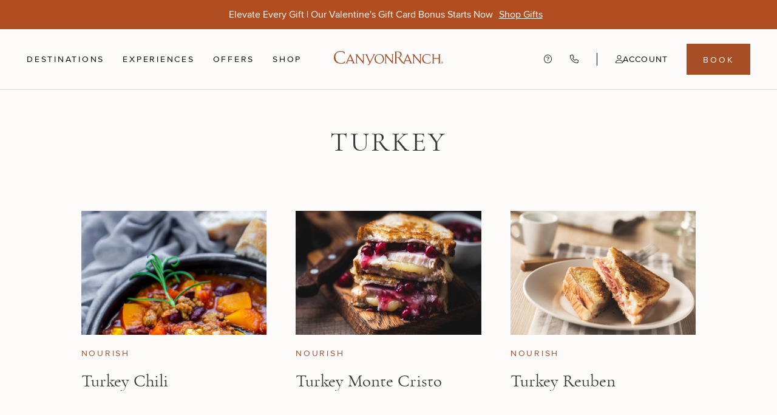

--- FILE ---
content_type: text/html; charset=utf-8
request_url: https://www.canyonranch.com/well-stated/turkey
body_size: 88596
content:
<!DOCTYPE html><html class="__variable_516e79 __variable_e061c5" lang="en"><head><meta charSet="utf-8"/><meta name="viewport" content="width=device-width, initial-scale=1"/><link rel="stylesheet" href="/_next/static/css/7ffa40b34ca3e7cc.css" data-precedence="next"/><link rel="stylesheet" href="/_next/static/css/4ac6f3797bdc520e.css" data-precedence="next"/><link rel="stylesheet" href="/_next/static/css/431583c53e2887d8.css" data-precedence="next"/><link rel="stylesheet" href="/_next/static/css/cb804b188a7385ea.css" data-precedence="next"/><link rel="stylesheet" href="/_next/static/css/3e5e420bed71ce86.css" data-precedence="next"/><link rel="stylesheet" href="/_next/static/css/6b4c724e7c61a154.css" data-precedence="next"/><link rel="stylesheet" href="/_next/static/css/a1aa1161655830af.css" data-precedence="next"/><link rel="stylesheet" href="/_next/static/css/d11bdf4c12b95b4c.css" data-precedence="next"/><link rel="stylesheet" href="/_next/static/css/65a60c84844c3439.css" data-precedence="next"/><link rel="stylesheet" href="/_next/static/css/1adaf873cd1897c3.css" data-precedence="next"/><link rel="stylesheet" href="/_next/static/css/c31164d47a3d0f20.css" data-precedence="next"/><link rel="preload" as="script" fetchPriority="low" href="/_next/static/chunks/webpack-5cb0986411b1c8e6.js"/><script src="/_next/static/chunks/4bd1b696-182b6b13bdad92e3.js" async=""></script><script src="/_next/static/chunks/1255-10210b1372eb31e3.js" async=""></script><script src="/_next/static/chunks/main-app-234525b5e3ddebfb.js" async=""></script><script src="/_next/static/chunks/8b972f87-13431749a533f2fd.js" async=""></script><script src="/_next/static/chunks/c33a6526-db2e17c93d660807.js" async=""></script><script src="/_next/static/chunks/d441faa4-82b18d2937718b55.js" async=""></script><script src="/_next/static/chunks/1045-4d9166186e5d151d.js" async=""></script><script src="/_next/static/chunks/7493-a7e5469a73d0cd13.js" async=""></script><script src="/_next/static/chunks/4584-a24f8b49a676a8a1.js" async=""></script><script src="/_next/static/chunks/6780-d1fd7d9d51e6868d.js" async=""></script><script src="/_next/static/chunks/8571-a595de715e06f292.js" async=""></script><script src="/_next/static/chunks/2619-04bc32f026a0d946.js" async=""></script><script src="/_next/static/chunks/4821-00f4d41fb7475f30.js" async=""></script><script src="/_next/static/chunks/1356-f366b4a563ea500f.js" async=""></script><script src="/_next/static/chunks/1880-06eb399608ae55b9.js" async=""></script><script src="/_next/static/chunks/625-52a5713ffd7e74b8.js" async=""></script><script src="/_next/static/chunks/4007-be9189fa3cfab0b1.js" async=""></script><script src="/_next/static/chunks/9296-a90815de26f9f059.js" async=""></script><script src="/_next/static/chunks/2079-227a5159f940d856.js" async=""></script><script src="/_next/static/chunks/4808-2ec9846553e54c2c.js" async=""></script><script src="/_next/static/chunks/1092-2832259efac127f5.js" async=""></script><script src="/_next/static/chunks/3853-f2959837645213ae.js" async=""></script><script src="/_next/static/chunks/9622-beaa67fd8512eee0.js" async=""></script><script src="/_next/static/chunks/9708-a56f847a7444bc1a.js" async=""></script><script src="/_next/static/chunks/1868-7617238e9ee24389.js" async=""></script><script src="/_next/static/chunks/3178-7fd8952695d8b57f.js" async=""></script><script src="/_next/static/chunks/866-5a924df2bfc18573.js" async=""></script><script src="/_next/static/chunks/1559-fcd79230adb735a0.js" async=""></script><script src="/_next/static/chunks/app/global-error-bac173af7b609dd6.js" async=""></script><script src="/_next/static/chunks/app/layout-212b39fa4bd48803.js" async=""></script><script src="/_next/static/chunks/4148-6b69fa26b74257ef.js" async=""></script><script src="/_next/static/chunks/app/(browse)/well-stated/%5Bslug%5D/page-cdf5b2f786b4b51e.js" async=""></script><link rel="preload" href="https://www.googletagmanager.com/gtm.js?id=GTM-PT2QB3N" as="script"/><meta name="next-size-adjust" content=""/><meta name="surrogateKeys" content="tag-or-category-page"/><link rel="icon" href="/favicon.ico" type="image/x-icon" sizes="64x64"/><link rel="apple-touch-icon" href="/apple-touch-icon.png"/><script src="/_next/static/chunks/polyfills-42372ed130431b0a.js" noModule=""></script><style id="antd-cssinjs" data-rc-order="prepend" data-rc-priority="-1000">.data-ant-cssinjs-cache-path{content:"";}</style></head><body class="styles_bodyContainer__WtuVS"><noscript><iframe src="https://www.googletagmanager.com/ns.html?id=GTM-PT2QB3N" height="0" width="0" style="display:none;visibility:hidden"></iframe></noscript><script>(self.__next_s=self.__next_s||[]).push([0,{"children":"window.NREUM||(NREUM={});NREUM.info = {\"agent\":\"\",\"beacon\":\"bam.nr-data.net\",\"errorBeacon\":\"bam.nr-data.net\",\"licenseKey\":\"NRBR-b72777da53b3e37b198\",\"applicationID\":\"546744233\",\"agentToken\":null,\"applicationTime\":4.228217,\"transactionName\":\"YQADMhRXXREDUExcClhKNgMEcEEDD1ZPWhddMBMPSXhWGhZZSxoiczFOSRFTXw5PQExUEVMBTj0VWkYFPw==\",\"queueTime\":0,\"ttGuid\":\"93b5ad3242aede92\"}; (window.NREUM||(NREUM={})).init={privacy:{cookies_enabled:true},ajax:{deny_list:[\"bam.nr-data.net\"]},feature_flags:[\"soft_nav\"],distributed_tracing:{enabled:true}};(window.NREUM||(NREUM={})).loader_config={agentID:\"601590642\",accountID:\"4250663\",trustKey:\"4250663\",xpid:\"UAQCUVBVCxAFUFdVAwUFVVc=\",licenseKey:\"NRBR-b72777da53b3e37b198\",applicationID:\"546744233\",browserID:\"601590642\"};;/*! For license information please see nr-loader-spa-1.308.0.min.js.LICENSE.txt */\n(()=>{var e,t,r={384:(e,t,r)=>{\"use strict\";r.d(t,{NT:()=>a,US:()=>u,Zm:()=>o,bQ:()=>d,dV:()=>c,pV:()=>l});var n=r(6154),i=r(1863),s=r(1910);const a={beacon:\"bam.nr-data.net\",errorBeacon:\"bam.nr-data.net\"};function o(){return n.gm.NREUM||(n.gm.NREUM={}),void 0===n.gm.newrelic&&(n.gm.newrelic=n.gm.NREUM),n.gm.NREUM}function c(){let e=o();return e.o||(e.o={ST:n.gm.setTimeout,SI:n.gm.setImmediate||n.gm.setInterval,CT:n.gm.clearTimeout,XHR:n.gm.XMLHttpRequest,REQ:n.gm.Request,EV:n.gm.Event,PR:n.gm.Promise,MO:n.gm.MutationObserver,FETCH:n.gm.fetch,WS:n.gm.WebSocket},(0,s.i)(...Object.values(e.o))),e}function d(e,t){let r=o();r.initializedAgents??={},t.initializedAt={ms:(0,i.t)(),date:new Date},r.initializedAgents[e]=t}function u(e,t){o()[e]=t}function l(){return function(){let e=o();const t=e.info||{};e.info={beacon:a.beacon,errorBeacon:a.errorBeacon,...t}}(),function(){let e=o();const t=e.init||{};e.init={...t}}(),c(),function(){let e=o();const t=e.loader_config||{};e.loader_config={...t}}(),o()}},782:(e,t,r)=>{\"use strict\";r.d(t,{T:()=>n});const n=r(860).K7.pageViewTiming},860:(e,t,r)=>{\"use strict\";r.d(t,{$J:()=>u,K7:()=>c,P3:()=>d,XX:()=>i,Yy:()=>o,df:()=>s,qY:()=>n,v4:()=>a});const n=\"events\",i=\"jserrors\",s=\"browser/blobs\",a=\"rum\",o=\"browser/logs\",c={ajax:\"ajax\",genericEvents:\"generic_events\",jserrors:i,logging:\"logging\",metrics:\"metrics\",pageAction:\"page_action\",pageViewEvent:\"page_view_event\",pageViewTiming:\"page_view_timing\",sessionReplay:\"session_replay\",sessionTrace:\"session_trace\",softNav:\"soft_navigations\",spa:\"spa\"},d={[c.pageViewEvent]:1,[c.pageViewTiming]:2,[c.metrics]:3,[c.jserrors]:4,[c.spa]:5,[c.ajax]:6,[c.sessionTrace]:7,[c.softNav]:8,[c.sessionReplay]:9,[c.logging]:10,[c.genericEvents]:11},u={[c.pageViewEvent]:a,[c.pageViewTiming]:n,[c.ajax]:n,[c.spa]:n,[c.softNav]:n,[c.metrics]:i,[c.jserrors]:i,[c.sessionTrace]:s,[c.sessionReplay]:s,[c.logging]:o,[c.genericEvents]:\"ins\"}},944:(e,t,r)=>{\"use strict\";r.d(t,{R:()=>i});var n=r(3241);function i(e,t){\"function\"==typeof console.debug&&(console.debug(\"New Relic Warning: https://github.com/newrelic/newrelic-browser-agent/blob/main/docs/warning-codes.md#\".concat(e),t),(0,n.W)({agentIdentifier:null,drained:null,type:\"data\",name:\"warn\",feature:\"warn\",data:{code:e,secondary:t}}))}},993:(e,t,r)=>{\"use strict\";r.d(t,{A$:()=>s,ET:()=>a,TZ:()=>o,p_:()=>i});var n=r(860);const i={ERROR:\"ERROR\",WARN:\"WARN\",INFO:\"INFO\",DEBUG:\"DEBUG\",TRACE:\"TRACE\"},s={OFF:0,ERROR:1,WARN:2,INFO:3,DEBUG:4,TRACE:5},a=\"log\",o=n.K7.logging},1541:(e,t,r)=>{\"use strict\";r.d(t,{U:()=>i,f:()=>n});const n={MFE:\"MFE\",BA:\"BA\"};function i(e,t){if(2!==t?.harvestEndpointVersion)return{};const r=t.agentRef.runtime.appMetadata.agents[0].entityGuid;return e?{\"source.id\":e.id,\"source.name\":e.name,\"source.type\":e.type,\"parent.id\":e.parent?.id||r,\"parent.type\":e.parent?.type||n.BA}:{\"entity.guid\":r,appId:t.agentRef.info.applicationID}}},1687:(e,t,r)=>{\"use strict\";r.d(t,{Ak:()=>d,Ze:()=>h,x3:()=>u});var n=r(3241),i=r(7836),s=r(3606),a=r(860),o=r(2646);const c={};function d(e,t){const r={staged:!1,priority:a.P3[t]||0};l(e),c[e].get(t)||c[e].set(t,r)}function u(e,t){e&&c[e]&&(c[e].get(t)&&c[e].delete(t),p(e,t,!1),c[e].size&&f(e))}function l(e){if(!e)throw new Error(\"agentIdentifier required\");c[e]||(c[e]=new Map)}function h(e=\"\",t=\"feature\",r=!1){if(l(e),!e||!c[e].get(t)||r)return p(e,t);c[e].get(t).staged=!0,f(e)}function f(e){const t=Array.from(c[e]);t.every(([e,t])=>t.staged)&&(t.sort((e,t)=>e[1].priority-t[1].priority),t.forEach(([t])=>{c[e].delete(t),p(e,t)}))}function p(e,t,r=!0){const a=e?i.ee.get(e):i.ee,c=s.i.handlers;if(!a.aborted&&a.backlog&&c){if((0,n.W)({agentIdentifier:e,type:\"lifecycle\",name:\"drain\",feature:t}),r){const e=a.backlog[t],r=c[t];if(r){for(let t=0;e&&t<e.length;++t)g(e[t],r);Object.entries(r).forEach(([e,t])=>{Object.values(t||{}).forEach(t=>{t[0]?.on&&t[0]?.context()instanceof o.y&&t[0].on(e,t[1])})})}}a.isolatedBacklog||delete c[t],a.backlog[t]=null,a.emit(\"drain-\"+t,[])}}function g(e,t){var r=e[1];Object.values(t[r]||{}).forEach(t=>{var r=e[0];if(t[0]===r){var n=t[1],i=e[3],s=e[2];n.apply(i,s)}})}},1738:(e,t,r)=>{\"use strict\";r.d(t,{U:()=>f,Y:()=>h});var n=r(3241),i=r(9908),s=r(1863),a=r(944),o=r(5701),c=r(3969),d=r(8362),u=r(860),l=r(4261);function h(e,t,r,s){const h=s||r;!h||h[e]&&h[e]!==d.d.prototype[e]||(h[e]=function(){(0,i.p)(c.xV,[\"API/\"+e+\"/called\"],void 0,u.K7.metrics,r.ee),(0,n.W)({agentIdentifier:r.agentIdentifier,drained:!!o.B?.[r.agentIdentifier],type:\"data\",name:\"api\",feature:l.Pl+e,data:{}});try{return t.apply(this,arguments)}catch(e){(0,a.R)(23,e)}})}function f(e,t,r,n,a){const o=e.info;null===r?delete o.jsAttributes[t]:o.jsAttributes[t]=r,(a||null===r)&&(0,i.p)(l.Pl+n,[(0,s.t)(),t,r],void 0,\"session\",e.ee)}},1741:(e,t,r)=>{\"use strict\";r.d(t,{W:()=>s});var n=r(944),i=r(4261);class s{#e(e,...t){if(this[e]!==s.prototype[e])return this[e](...t);(0,n.R)(35,e)}addPageAction(e,t){return this.#e(i.hG,e,t)}register(e){return this.#e(i.eY,e)}recordCustomEvent(e,t){return this.#e(i.fF,e,t)}setPageViewName(e,t){return this.#e(i.Fw,e,t)}setCustomAttribute(e,t,r){return this.#e(i.cD,e,t,r)}noticeError(e,t){return this.#e(i.o5,e,t)}setUserId(e,t=!1){return this.#e(i.Dl,e,t)}setApplicationVersion(e){return this.#e(i.nb,e)}setErrorHandler(e){return this.#e(i.bt,e)}addRelease(e,t){return this.#e(i.k6,e,t)}log(e,t){return this.#e(i.$9,e,t)}start(){return this.#e(i.d3)}finished(e){return this.#e(i.BL,e)}recordReplay(){return this.#e(i.CH)}pauseReplay(){return this.#e(i.Tb)}addToTrace(e){return this.#e(i.U2,e)}setCurrentRouteName(e){return this.#e(i.PA,e)}interaction(e){return this.#e(i.dT,e)}wrapLogger(e,t,r){return this.#e(i.Wb,e,t,r)}measure(e,t){return this.#e(i.V1,e,t)}consent(e){return this.#e(i.Pv,e)}}},1863:(e,t,r)=>{\"use strict\";function n(){return Math.floor(performance.now())}r.d(t,{t:()=>n})},1910:(e,t,r)=>{\"use strict\";r.d(t,{i:()=>s});var n=r(944);const i=new Map;function s(...e){return e.every(e=>{if(i.has(e))return i.get(e);const t=\"function\"==typeof e?e.toString():\"\",r=t.includes(\"[native code]\"),s=t.includes(\"nrWrapper\");return r||s||(0,n.R)(64,e?.name||t),i.set(e,r),r})}},2555:(e,t,r)=>{\"use strict\";r.d(t,{D:()=>o,f:()=>a});var n=r(384),i=r(8122);const s={beacon:n.NT.beacon,errorBeacon:n.NT.errorBeacon,licenseKey:void 0,applicationID:void 0,sa:void 0,queueTime:void 0,applicationTime:void 0,ttGuid:void 0,user:void 0,account:void 0,product:void 0,extra:void 0,jsAttributes:{},userAttributes:void 0,atts:void 0,transactionName:void 0,tNamePlain:void 0};function a(e){try{return!!e.licenseKey&&!!e.errorBeacon&&!!e.applicationID}catch(e){return!1}}const o=e=>(0,i.a)(e,s)},2614:(e,t,r)=>{\"use strict\";r.d(t,{BB:()=>a,H3:()=>n,g:()=>d,iL:()=>c,tS:()=>o,uh:()=>i,wk:()=>s});const n=\"NRBA\",i=\"SESSION\",s=144e5,a=18e5,o={STARTED:\"session-started\",PAUSE:\"session-pause\",RESET:\"session-reset\",RESUME:\"session-resume\",UPDATE:\"session-update\"},c={SAME_TAB:\"same-tab\",CROSS_TAB:\"cross-tab\"},d={OFF:0,FULL:1,ERROR:2}},2646:(e,t,r)=>{\"use strict\";r.d(t,{y:()=>n});class n{constructor(e){this.contextId=e}}},2843:(e,t,r)=>{\"use strict\";r.d(t,{G:()=>s,u:()=>i});var n=r(3878);function i(e,t=!1,r,i){(0,n.DD)(\"visibilitychange\",function(){if(t)return void(\"hidden\"===document.visibilityState&&e());e(document.visibilityState)},r,i)}function s(e,t,r){(0,n.sp)(\"pagehide\",e,t,r)}},3241:(e,t,r)=>{\"use strict\";r.d(t,{W:()=>s});var n=r(6154);const i=\"newrelic\";function s(e={}){try{n.gm.dispatchEvent(new CustomEvent(i,{detail:e}))}catch(e){}}},3304:(e,t,r)=>{\"use strict\";r.d(t,{A:()=>s});var n=r(7836);const i=()=>{const e=new WeakSet;return(t,r)=>{if(\"object\"==typeof r&&null!==r){if(e.has(r))return;e.add(r)}return r}};function s(e){try{return JSON.stringify(e,i())??\"\"}catch(e){try{n.ee.emit(\"internal-error\",[e])}catch(e){}return\"\"}}},3333:(e,t,r)=>{\"use strict\";r.d(t,{$v:()=>u,TZ:()=>n,Xh:()=>c,Zp:()=>i,kd:()=>d,mq:()=>o,nf:()=>a,qN:()=>s});const n=r(860).K7.genericEvents,i=[\"auxclick\",\"click\",\"copy\",\"keydown\",\"paste\",\"scrollend\"],s=[\"focus\",\"blur\"],a=4,o=1e3,c=2e3,d=[\"PageAction\",\"UserAction\",\"BrowserPerformance\"],u={RESOURCES:\"experimental.resources\",REGISTER:\"register\"}},3434:(e,t,r)=>{\"use strict\";r.d(t,{Jt:()=>s,YM:()=>d});var n=r(7836),i=r(5607);const s=\"nr@original:\".concat(i.W),a=50;var o=Object.prototype.hasOwnProperty,c=!1;function d(e,t){return e||(e=n.ee),r.inPlace=function(e,t,n,i,s){n||(n=\"\");const a=\"-\"===n.charAt(0);for(let o=0;o<t.length;o++){const c=t[o],d=e[c];l(d)||(e[c]=r(d,a?c+n:n,i,c,s))}},r.flag=s,r;function r(t,r,n,c,d){return l(t)?t:(r||(r=\"\"),nrWrapper[s]=t,function(e,t,r){if(Object.defineProperty&&Object.keys)try{return Object.keys(e).forEach(function(r){Object.defineProperty(t,r,{get:function(){return e[r]},set:function(t){return e[r]=t,t}})}),t}catch(e){u([e],r)}for(var n in e)o.call(e,n)&&(t[n]=e[n])}(t,nrWrapper,e),nrWrapper);function nrWrapper(){var s,o,l,h;let f;try{o=this,s=[...arguments],l=\"function\"==typeof n?n(s,o):n||{}}catch(t){u([t,\"\",[s,o,c],l],e)}i(r+\"start\",[s,o,c],l,d);const p=performance.now();let g;try{return h=t.apply(o,s),g=performance.now(),h}catch(e){throw g=performance.now(),i(r+\"err\",[s,o,e],l,d),f=e,f}finally{const e=g-p,t={start:p,end:g,duration:e,isLongTask:e>=a,methodName:c,thrownError:f};t.isLongTask&&i(\"long-task\",[t,o],l,d),i(r+\"end\",[s,o,h],l,d)}}}function i(r,n,i,s){if(!c||t){var a=c;c=!0;try{e.emit(r,n,i,t,s)}catch(t){u([t,r,n,i],e)}c=a}}}function u(e,t){t||(t=n.ee);try{t.emit(\"internal-error\",e)}catch(e){}}function l(e){return!(e&&\"function\"==typeof e&&e.apply&&!e[s])}},3606:(e,t,r)=>{\"use strict\";r.d(t,{i:()=>s});var n=r(9908);s.on=a;var i=s.handlers={};function s(e,t,r,s){a(s||n.d,i,e,t,r)}function a(e,t,r,i,s){s||(s=\"feature\"),e||(e=n.d);var a=t[s]=t[s]||{};(a[r]=a[r]||[]).push([e,i])}},3738:(e,t,r)=>{\"use strict\";r.d(t,{He:()=>i,Kp:()=>o,Lc:()=>d,Rz:()=>u,TZ:()=>n,bD:()=>s,d3:()=>a,jx:()=>l,sl:()=>h,uP:()=>c});const n=r(860).K7.sessionTrace,i=\"bstResource\",s=\"resource\",a=\"-start\",o=\"-end\",c=\"fn\"+a,d=\"fn\"+o,u=\"pushState\",l=1e3,h=3e4},3785:(e,t,r)=>{\"use strict\";r.d(t,{R:()=>c,b:()=>d});var n=r(9908),i=r(1863),s=r(860),a=r(3969),o=r(993);function c(e,t,r={},c=o.p_.INFO,d=!0,u,l=(0,i.t)()){(0,n.p)(a.xV,[\"API/logging/\".concat(c.toLowerCase(),\"/called\")],void 0,s.K7.metrics,e),(0,n.p)(o.ET,[l,t,r,c,d,u],void 0,s.K7.logging,e)}function d(e){return\"string\"==typeof e&&Object.values(o.p_).some(t=>t===e.toUpperCase().trim())}},3878:(e,t,r)=>{\"use strict\";function n(e,t){return{capture:e,passive:!1,signal:t}}function i(e,t,r=!1,i){window.addEventListener(e,t,n(r,i))}function s(e,t,r=!1,i){document.addEventListener(e,t,n(r,i))}r.d(t,{DD:()=>s,jT:()=>n,sp:()=>i})},3962:(e,t,r)=>{\"use strict\";r.d(t,{AM:()=>a,O2:()=>l,OV:()=>s,Qu:()=>h,TZ:()=>c,ih:()=>f,pP:()=>o,t1:()=>u,tC:()=>i,wD:()=>d});var n=r(860);const i=[\"click\",\"keydown\",\"submit\"],s=\"popstate\",a=\"api\",o=\"initialPageLoad\",c=n.K7.softNav,d=5e3,u=500,l={INITIAL_PAGE_LOAD:\"\",ROUTE_CHANGE:1,UNSPECIFIED:2},h={INTERACTION:1,AJAX:2,CUSTOM_END:3,CUSTOM_TRACER:4},f={IP:\"in progress\",PF:\"pending finish\",FIN:\"finished\",CAN:\"cancelled\"}},3969:(e,t,r)=>{\"use strict\";r.d(t,{TZ:()=>n,XG:()=>o,rs:()=>i,xV:()=>a,z_:()=>s});const n=r(860).K7.metrics,i=\"sm\",s=\"cm\",a=\"storeSupportabilityMetrics\",o=\"storeEventMetrics\"},4234:(e,t,r)=>{\"use strict\";r.d(t,{W:()=>s});var n=r(7836),i=r(1687);class s{constructor(e,t){this.agentIdentifier=e,this.ee=n.ee.get(e),this.featureName=t,this.blocked=!1}deregisterDrain(){(0,i.x3)(this.agentIdentifier,this.featureName)}}},4261:(e,t,r)=>{\"use strict\";r.d(t,{$9:()=>u,BL:()=>c,CH:()=>p,Dl:()=>R,Fw:()=>w,PA:()=>v,Pl:()=>n,Pv:()=>A,Tb:()=>h,U2:()=>a,V1:()=>E,Wb:()=>T,bt:()=>y,cD:()=>b,d3:()=>x,dT:()=>d,eY:()=>g,fF:()=>f,hG:()=>s,hw:()=>i,k6:()=>o,nb:()=>m,o5:()=>l});const n=\"api-\",i=n+\"ixn-\",s=\"addPageAction\",a=\"addToTrace\",o=\"addRelease\",c=\"finished\",d=\"interaction\",u=\"log\",l=\"noticeError\",h=\"pauseReplay\",f=\"recordCustomEvent\",p=\"recordReplay\",g=\"register\",m=\"setApplicationVersion\",v=\"setCurrentRouteName\",b=\"setCustomAttribute\",y=\"setErrorHandler\",w=\"setPageViewName\",R=\"setUserId\",x=\"start\",T=\"wrapLogger\",E=\"measure\",A=\"consent\"},5205:(e,t,r)=>{\"use strict\";r.d(t,{j:()=>S});var n=r(384),i=r(1741);var s=r(2555),a=r(3333);const o=e=>{if(!e||\"string\"!=typeof e)return!1;try{document.createDocumentFragment().querySelector(e)}catch{return!1}return!0};var c=r(2614),d=r(944),u=r(8122);const l=\"[data-nr-mask]\",h=e=>(0,u.a)(e,(()=>{const e={feature_flags:[],experimental:{allow_registered_children:!1,resources:!1},mask_selector:\"*\",block_selector:\"[data-nr-block]\",mask_input_options:{color:!1,date:!1,\"datetime-local\":!1,email:!1,month:!1,number:!1,range:!1,search:!1,tel:!1,text:!1,time:!1,url:!1,week:!1,textarea:!1,select:!1,password:!0}};return{ajax:{deny_list:void 0,block_internal:!0,enabled:!0,autoStart:!0},api:{get allow_registered_children(){return e.feature_flags.includes(a.$v.REGISTER)||e.experimental.allow_registered_children},set allow_registered_children(t){e.experimental.allow_registered_children=t},duplicate_registered_data:!1},browser_consent_mode:{enabled:!1},distributed_tracing:{enabled:void 0,exclude_newrelic_header:void 0,cors_use_newrelic_header:void 0,cors_use_tracecontext_headers:void 0,allowed_origins:void 0},get feature_flags(){return e.feature_flags},set feature_flags(t){e.feature_flags=t},generic_events:{enabled:!0,autoStart:!0},harvest:{interval:30},jserrors:{enabled:!0,autoStart:!0},logging:{enabled:!0,autoStart:!0},metrics:{enabled:!0,autoStart:!0},obfuscate:void 0,page_action:{enabled:!0},page_view_event:{enabled:!0,autoStart:!0},page_view_timing:{enabled:!0,autoStart:!0},performance:{capture_marks:!1,capture_measures:!1,capture_detail:!0,resources:{get enabled(){return e.feature_flags.includes(a.$v.RESOURCES)||e.experimental.resources},set enabled(t){e.experimental.resources=t},asset_types:[],first_party_domains:[],ignore_newrelic:!0}},privacy:{cookies_enabled:!0},proxy:{assets:void 0,beacon:void 0},session:{expiresMs:c.wk,inactiveMs:c.BB},session_replay:{autoStart:!0,enabled:!1,preload:!1,sampling_rate:10,error_sampling_rate:100,collect_fonts:!1,inline_images:!1,fix_stylesheets:!0,mask_all_inputs:!0,get mask_text_selector(){return e.mask_selector},set mask_text_selector(t){o(t)?e.mask_selector=\"\".concat(t,\",\").concat(l):\"\"===t||null===t?e.mask_selector=l:(0,d.R)(5,t)},get block_class(){return\"nr-block\"},get ignore_class(){return\"nr-ignore\"},get mask_text_class(){return\"nr-mask\"},get block_selector(){return e.block_selector},set block_selector(t){o(t)?e.block_selector+=\",\".concat(t):\"\"!==t&&(0,d.R)(6,t)},get mask_input_options(){return e.mask_input_options},set mask_input_options(t){t&&\"object\"==typeof t?e.mask_input_options={...t,password:!0}:(0,d.R)(7,t)}},session_trace:{enabled:!0,autoStart:!0},soft_navigations:{enabled:!0,autoStart:!0},spa:{enabled:!0,autoStart:!0},ssl:void 0,user_actions:{enabled:!0,elementAttributes:[\"id\",\"className\",\"tagName\",\"type\"]}}})());var f=r(6154),p=r(9324);let g=0;const m={buildEnv:p.F3,distMethod:p.Xs,version:p.xv,originTime:f.WN},v={consented:!1},b={appMetadata:{},get consented(){return this.session?.state?.consent||v.consented},set consented(e){v.consented=e},customTransaction:void 0,denyList:void 0,disabled:!1,harvester:void 0,isolatedBacklog:!1,isRecording:!1,loaderType:void 0,maxBytes:3e4,obfuscator:void 0,onerror:void 0,ptid:void 0,releaseIds:{},session:void 0,timeKeeper:void 0,registeredEntities:[],jsAttributesMetadata:{bytes:0},get harvestCount(){return++g}},y=e=>{const t=(0,u.a)(e,b),r=Object.keys(m).reduce((e,t)=>(e[t]={value:m[t],writable:!1,configurable:!0,enumerable:!0},e),{});return Object.defineProperties(t,r)};var w=r(5701);const R=e=>{const t=e.startsWith(\"http\");e+=\"/\",r.p=t?e:\"https://\"+e};var x=r(7836),T=r(3241);const E={accountID:void 0,trustKey:void 0,agentID:void 0,licenseKey:void 0,applicationID:void 0,xpid:void 0},A=e=>(0,u.a)(e,E),_=new Set;function S(e,t={},r,a){let{init:o,info:c,loader_config:d,runtime:u={},exposed:l=!0}=t;if(!c){const e=(0,n.pV)();o=e.init,c=e.info,d=e.loader_config}e.init=h(o||{}),e.loader_config=A(d||{}),c.jsAttributes??={},f.bv&&(c.jsAttributes.isWorker=!0),e.info=(0,s.D)(c);const p=e.init,g=[c.beacon,c.errorBeacon];_.has(e.agentIdentifier)||(p.proxy.assets&&(R(p.proxy.assets),g.push(p.proxy.assets)),p.proxy.beacon&&g.push(p.proxy.beacon),e.beacons=[...g],function(e){const t=(0,n.pV)();Object.getOwnPropertyNames(i.W.prototype).forEach(r=>{const n=i.W.prototype[r];if(\"function\"!=typeof n||\"constructor\"===n)return;let s=t[r];e[r]&&!1!==e.exposed&&\"micro-agent\"!==e.runtime?.loaderType&&(t[r]=(...t)=>{const n=e[r](...t);return s?s(...t):n})})}(e),(0,n.US)(\"activatedFeatures\",w.B)),u.denyList=[...p.ajax.deny_list||[],...p.ajax.block_internal?g:[]],u.ptid=e.agentIdentifier,u.loaderType=r,e.runtime=y(u),_.has(e.agentIdentifier)||(e.ee=x.ee.get(e.agentIdentifier),e.exposed=l,(0,T.W)({agentIdentifier:e.agentIdentifier,drained:!!w.B?.[e.agentIdentifier],type:\"lifecycle\",name:\"initialize\",feature:void 0,data:e.config})),_.add(e.agentIdentifier)}},5270:(e,t,r)=>{\"use strict\";r.d(t,{Aw:()=>a,SR:()=>s,rF:()=>o});var n=r(384),i=r(7767);function s(e){return!!(0,n.dV)().o.MO&&(0,i.V)(e)&&!0===e?.session_trace.enabled}function a(e){return!0===e?.session_replay.preload&&s(e)}function o(e,t){try{if(\"string\"==typeof t?.type){if(\"password\"===t.type.toLowerCase())return\"*\".repeat(e?.length||0);if(void 0!==t?.dataset?.nrUnmask||t?.classList?.contains(\"nr-unmask\"))return e}}catch(e){}return\"string\"==typeof e?e.replace(/[\\S]/g,\"*\"):\"*\".repeat(e?.length||0)}},5289:(e,t,r)=>{\"use strict\";r.d(t,{GG:()=>a,Qr:()=>c,sB:()=>o});var n=r(3878),i=r(6389);function s(){return\"undefined\"==typeof document||\"complete\"===document.readyState}function a(e,t){if(s())return e();const r=(0,i.J)(e),a=setInterval(()=>{s()&&(clearInterval(a),r())},500);(0,n.sp)(\"load\",r,t)}function o(e){if(s())return e();(0,n.DD)(\"DOMContentLoaded\",e)}function c(e){if(s())return e();(0,n.sp)(\"popstate\",e)}},5607:(e,t,r)=>{\"use strict\";r.d(t,{W:()=>n});const n=(0,r(9566).bz)()},5701:(e,t,r)=>{\"use strict\";r.d(t,{B:()=>s,t:()=>a});var n=r(3241);const i=new Set,s={};function a(e,t){const r=t.agentIdentifier;s[r]??={},e&&\"object\"==typeof e&&(i.has(r)||(t.ee.emit(\"rumresp\",[e]),s[r]=e,i.add(r),(0,n.W)({agentIdentifier:r,loaded:!0,drained:!0,type:\"lifecycle\",name:\"load\",feature:void 0,data:e})))}},6154:(e,t,r)=>{\"use strict\";r.d(t,{OF:()=>d,RI:()=>i,WN:()=>h,bv:()=>s,eN:()=>f,gm:()=>a,lR:()=>l,m:()=>c,mw:()=>o,sb:()=>u});var n=r(1863);const i=\"undefined\"!=typeof window&&!!window.document,s=\"undefined\"!=typeof WorkerGlobalScope&&(\"undefined\"!=typeof self&&self instanceof WorkerGlobalScope&&self.navigator instanceof WorkerNavigator||\"undefined\"!=typeof globalThis&&globalThis instanceof WorkerGlobalScope&&globalThis.navigator instanceof WorkerNavigator),a=i?window:\"undefined\"!=typeof WorkerGlobalScope&&(\"undefined\"!=typeof self&&self instanceof WorkerGlobalScope&&self||\"undefined\"!=typeof globalThis&&globalThis instanceof WorkerGlobalScope&&globalThis),o=Boolean(\"hidden\"===a?.document?.visibilityState),c=\"\"+a?.location,d=/iPad|iPhone|iPod/.test(a.navigator?.userAgent),u=d&&\"undefined\"==typeof SharedWorker,l=(()=>{const e=a.navigator?.userAgent?.match(/Firefox[/\\s](\\d+\\.\\d+)/);return Array.isArray(e)&&e.length>=2?+e[1]:0})(),h=Date.now()-(0,n.t)(),f=()=>\"undefined\"!=typeof PerformanceNavigationTiming&&a?.performance?.getEntriesByType(\"navigation\")?.[0]?.responseStart},6344:(e,t,r)=>{\"use strict\";r.d(t,{BB:()=>u,Qb:()=>l,TZ:()=>i,Ug:()=>a,Vh:()=>s,_s:()=>o,bc:()=>d,yP:()=>c});var n=r(2614);const i=r(860).K7.sessionReplay,s=\"errorDuringReplay\",a=.12,o={DomContentLoaded:0,Load:1,FullSnapshot:2,IncrementalSnapshot:3,Meta:4,Custom:5},c={[n.g.ERROR]:15e3,[n.g.FULL]:3e5,[n.g.OFF]:0},d={RESET:{message:\"Session was reset\",sm:\"Reset\"},IMPORT:{message:\"Recorder failed to import\",sm:\"Import\"},TOO_MANY:{message:\"429: Too Many Requests\",sm:\"Too-Many\"},TOO_BIG:{message:\"Payload was too large\",sm:\"Too-Big\"},CROSS_TAB:{message:\"Session Entity was set to OFF on another tab\",sm:\"Cross-Tab\"},ENTITLEMENTS:{message:\"Session Replay is not allowed and will not be started\",sm:\"Entitlement\"}},u=5e3,l={API:\"api\",RESUME:\"resume\",SWITCH_TO_FULL:\"switchToFull\",INITIALIZE:\"initialize\",PRELOAD:\"preload\"}},6389:(e,t,r)=>{\"use strict\";function n(e,t=500,r={}){const n=r?.leading||!1;let i;return(...r)=>{n&&void 0===i&&(e.apply(this,r),i=setTimeout(()=>{i=clearTimeout(i)},t)),n||(clearTimeout(i),i=setTimeout(()=>{e.apply(this,r)},t))}}function i(e){let t=!1;return(...r)=>{t||(t=!0,e.apply(this,r))}}r.d(t,{J:()=>i,s:()=>n})},6630:(e,t,r)=>{\"use strict\";r.d(t,{T:()=>n});const n=r(860).K7.pageViewEvent},6774:(e,t,r)=>{\"use strict\";r.d(t,{T:()=>n});const n=r(860).K7.jserrors},7295:(e,t,r)=>{\"use strict\";r.d(t,{Xv:()=>a,gX:()=>i,iW:()=>s});var n=[];function i(e){if(!e||s(e))return!1;if(0===n.length)return!0;if(\"*\"===n[0].hostname)return!1;for(var t=0;t<n.length;t++){var r=n[t];if(r.hostname.test(e.hostname)&&r.pathname.test(e.pathname))return!1}return!0}function s(e){return void 0===e.hostname}function a(e){if(n=[],e&&e.length)for(var t=0;t<e.length;t++){let r=e[t];if(!r)continue;if(\"*\"===r)return void(n=[{hostname:\"*\"}]);0===r.indexOf(\"http://\")?r=r.substring(7):0===r.indexOf(\"https://\")&&(r=r.substring(8));const i=r.indexOf(\"/\");let s,a;i>0?(s=r.substring(0,i),a=r.substring(i)):(s=r,a=\"*\");let[c]=s.split(\":\");n.push({hostname:o(c),pathname:o(a,!0)})}}function o(e,t=!1){const r=e.replace(/[.+?^${}()|[\\]\\\\]/g,e=>\"\\\\\"+e).replace(/\\*/g,\".*?\");return new RegExp((t?\"^\":\"\")+r+\"$\")}},7485:(e,t,r)=>{\"use strict\";r.d(t,{D:()=>i});var n=r(6154);function i(e){if(0===(e||\"\").indexOf(\"data:\"))return{protocol:\"data\"};try{const t=new URL(e,location.href),r={port:t.port,hostname:t.hostname,pathname:t.pathname,search:t.search,protocol:t.protocol.slice(0,t.protocol.indexOf(\":\")),sameOrigin:t.protocol===n.gm?.location?.protocol&&t.host===n.gm?.location?.host};return r.port&&\"\"!==r.port||(\"http:\"===t.protocol&&(r.port=\"80\"),\"https:\"===t.protocol&&(r.port=\"443\")),r.pathname&&\"\"!==r.pathname?r.pathname.startsWith(\"/\")||(r.pathname=\"/\".concat(r.pathname)):r.pathname=\"/\",r}catch(e){return{}}}},7699:(e,t,r)=>{\"use strict\";r.d(t,{It:()=>s,KC:()=>o,No:()=>i,qh:()=>a});var n=r(860);const i=16e3,s=1e6,a=\"SESSION_ERROR\",o={[n.K7.logging]:!0,[n.K7.genericEvents]:!1,[n.K7.jserrors]:!1,[n.K7.ajax]:!1}},7767:(e,t,r)=>{\"use strict\";r.d(t,{V:()=>i});var n=r(6154);const i=e=>n.RI&&!0===e?.privacy.cookies_enabled},7836:(e,t,r)=>{\"use strict\";r.d(t,{P:()=>o,ee:()=>c});var n=r(384),i=r(8990),s=r(2646),a=r(5607);const o=\"nr@context:\".concat(a.W),c=function e(t,r){var n={},a={},u={},l=!1;try{l=16===r.length&&d.initializedAgents?.[r]?.runtime.isolatedBacklog}catch(e){}var h={on:p,addEventListener:p,removeEventListener:function(e,t){var r=n[e];if(!r)return;for(var i=0;i<r.length;i++)r[i]===t&&r.splice(i,1)},emit:function(e,r,n,i,s){!1!==s&&(s=!0);if(c.aborted&&!i)return;t&&s&&t.emit(e,r,n);var o=f(n);g(e).forEach(e=>{e.apply(o,r)});var d=v()[a[e]];d&&d.push([h,e,r,o]);return o},get:m,listeners:g,context:f,buffer:function(e,t){const r=v();if(t=t||\"feature\",h.aborted)return;Object.entries(e||{}).forEach(([e,n])=>{a[n]=t,t in r||(r[t]=[])})},abort:function(){h._aborted=!0,Object.keys(h.backlog).forEach(e=>{delete h.backlog[e]})},isBuffering:function(e){return!!v()[a[e]]},debugId:r,backlog:l?{}:t&&\"object\"==typeof t.backlog?t.backlog:{},isolatedBacklog:l};return Object.defineProperty(h,\"aborted\",{get:()=>{let e=h._aborted||!1;return e||(t&&(e=t.aborted),e)}}),h;function f(e){return e&&e instanceof s.y?e:e?(0,i.I)(e,o,()=>new s.y(o)):new s.y(o)}function p(e,t){n[e]=g(e).concat(t)}function g(e){return n[e]||[]}function m(t){return u[t]=u[t]||e(h,t)}function v(){return h.backlog}}(void 0,\"globalEE\"),d=(0,n.Zm)();d.ee||(d.ee=c)},8122:(e,t,r)=>{\"use strict\";r.d(t,{a:()=>i});var n=r(944);function i(e,t){try{if(!e||\"object\"!=typeof e)return(0,n.R)(3);if(!t||\"object\"!=typeof t)return(0,n.R)(4);const r=Object.create(Object.getPrototypeOf(t),Object.getOwnPropertyDescriptors(t)),s=0===Object.keys(r).length?e:r;for(let a in s)if(void 0!==e[a])try{if(null===e[a]){r[a]=null;continue}Array.isArray(e[a])&&Array.isArray(t[a])?r[a]=Array.from(new Set([...e[a],...t[a]])):\"object\"==typeof e[a]&&\"object\"==typeof t[a]?r[a]=i(e[a],t[a]):r[a]=e[a]}catch(e){r[a]||(0,n.R)(1,e)}return r}catch(e){(0,n.R)(2,e)}}},8139:(e,t,r)=>{\"use strict\";r.d(t,{u:()=>h});var n=r(7836),i=r(3434),s=r(8990),a=r(6154);const o={},c=a.gm.XMLHttpRequest,d=\"addEventListener\",u=\"removeEventListener\",l=\"nr@wrapped:\".concat(n.P);function h(e){var t=function(e){return(e||n.ee).get(\"events\")}(e);if(o[t.debugId]++)return t;o[t.debugId]=1;var r=(0,i.YM)(t,!0);function h(e){r.inPlace(e,[d,u],\"-\",p)}function p(e,t){return e[1]}return\"getPrototypeOf\"in Object&&(a.RI&&f(document,h),c&&f(c.prototype,h),f(a.gm,h)),t.on(d+\"-start\",function(e,t){var n=e[1];if(null!==n&&(\"function\"==typeof n||\"object\"==typeof n)&&\"newrelic\"!==e[0]){var i=(0,s.I)(n,l,function(){var e={object:function(){if(\"function\"!=typeof n.handleEvent)return;return n.handleEvent.apply(n,arguments)},function:n}[typeof n];return e?r(e,\"fn-\",null,e.name||\"anonymous\"):n});this.wrapped=e[1]=i}}),t.on(u+\"-start\",function(e){e[1]=this.wrapped||e[1]}),t}function f(e,t,...r){let n=e;for(;\"object\"==typeof n&&!Object.prototype.hasOwnProperty.call(n,d);)n=Object.getPrototypeOf(n);n&&t(n,...r)}},8362:(e,t,r)=>{\"use strict\";r.d(t,{d:()=>s});var n=r(9566),i=r(1741);class s extends i.W{agentIdentifier=(0,n.LA)(16)}},8374:(e,t,r)=>{r.nc=(()=>{try{return document?.currentScript?.nonce}catch(e){}return\"\"})()},8990:(e,t,r)=>{\"use strict\";r.d(t,{I:()=>i});var n=Object.prototype.hasOwnProperty;function i(e,t,r){if(n.call(e,t))return e[t];var i=r();if(Object.defineProperty&&Object.keys)try{return Object.defineProperty(e,t,{value:i,writable:!0,enumerable:!1}),i}catch(e){}return e[t]=i,i}},9119:(e,t,r)=>{\"use strict\";r.d(t,{L:()=>s});var n=/([^?#]*)[^#]*(#[^?]*|$).*/,i=/([^?#]*)().*/;function s(e,t){return e?e.replace(t?n:i,\"$1$2\"):e}},9300:(e,t,r)=>{\"use strict\";r.d(t,{T:()=>n});const n=r(860).K7.ajax},9324:(e,t,r)=>{\"use strict\";r.d(t,{AJ:()=>a,F3:()=>i,Xs:()=>s,Yq:()=>o,xv:()=>n});const n=\"1.308.0\",i=\"PROD\",s=\"CDN\",a=\"@newrelic/rrweb\",o=\"1.0.1\"},9566:(e,t,r)=>{\"use strict\";r.d(t,{LA:()=>o,ZF:()=>c,bz:()=>a,el:()=>d});var n=r(6154);const i=\"xxxxxxxx-xxxx-4xxx-yxxx-xxxxxxxxxxxx\";function s(e,t){return e?15&e[t]:16*Math.random()|0}function a(){const e=n.gm?.crypto||n.gm?.msCrypto;let t,r=0;return e&&e.getRandomValues&&(t=e.getRandomValues(new Uint8Array(30))),i.split(\"\").map(e=>\"x\"===e?s(t,r++).toString(16):\"y\"===e?(3&s()|8).toString(16):e).join(\"\")}function o(e){const t=n.gm?.crypto||n.gm?.msCrypto;let r,i=0;t&&t.getRandomValues&&(r=t.getRandomValues(new Uint8Array(e)));const a=[];for(var o=0;o<e;o++)a.push(s(r,i++).toString(16));return a.join(\"\")}function c(){return o(16)}function d(){return o(32)}},9908:(e,t,r)=>{\"use strict\";r.d(t,{d:()=>n,p:()=>i});var n=r(7836).ee.get(\"handle\");function i(e,t,r,i,s){s?(s.buffer([e],i),s.emit(e,t,r)):(n.buffer([e],i),n.emit(e,t,r))}}},n={};function i(e){var t=n[e];if(void 0!==t)return t.exports;var s=n[e]={exports:{}};return r[e](s,s.exports,i),s.exports}i.m=r,i.d=(e,t)=>{for(var r in t)i.o(t,r)&&!i.o(e,r)&&Object.defineProperty(e,r,{enumerable:!0,get:t[r]})},i.f={},i.e=e=>Promise.all(Object.keys(i.f).reduce((t,r)=>(i.f[r](e,t),t),[])),i.u=e=>({212:\"nr-spa-compressor\",249:\"nr-spa-recorder\",478:\"nr-spa\"}[e]+\"-1.308.0.min.js\"),i.o=(e,t)=>Object.prototype.hasOwnProperty.call(e,t),e={},t=\"NRBA-1.308.0.PROD:\",i.l=(r,n,s,a)=>{if(e[r])e[r].push(n);else{var o,c;if(void 0!==s)for(var d=document.getElementsByTagName(\"script\"),u=0;u<d.length;u++){var l=d[u];if(l.getAttribute(\"src\")==r||l.getAttribute(\"data-webpack\")==t+s){o=l;break}}if(!o){c=!0;var h={478:\"sha512-RSfSVnmHk59T/uIPbdSE0LPeqcEdF4/+XhfJdBuccH5rYMOEZDhFdtnh6X6nJk7hGpzHd9Ujhsy7lZEz/ORYCQ==\",249:\"sha512-ehJXhmntm85NSqW4MkhfQqmeKFulra3klDyY0OPDUE+sQ3GokHlPh1pmAzuNy//3j4ac6lzIbmXLvGQBMYmrkg==\",212:\"sha512-B9h4CR46ndKRgMBcK+j67uSR2RCnJfGefU+A7FrgR/k42ovXy5x/MAVFiSvFxuVeEk/pNLgvYGMp1cBSK/G6Fg==\"};(o=document.createElement(\"script\")).charset=\"utf-8\",i.nc&&o.setAttribute(\"nonce\",i.nc),o.setAttribute(\"data-webpack\",t+s),o.src=r,0!==o.src.indexOf(window.location.origin+\"/\")&&(o.crossOrigin=\"anonymous\"),h[a]&&(o.integrity=h[a])}e[r]=[n];var f=(t,n)=>{o.onerror=o.onload=null,clearTimeout(p);var i=e[r];if(delete e[r],o.parentNode&&o.parentNode.removeChild(o),i&&i.forEach(e=>e(n)),t)return t(n)},p=setTimeout(f.bind(null,void 0,{type:\"timeout\",target:o}),12e4);o.onerror=f.bind(null,o.onerror),o.onload=f.bind(null,o.onload),c&&document.head.appendChild(o)}},i.r=e=>{\"undefined\"!=typeof Symbol&&Symbol.toStringTag&&Object.defineProperty(e,Symbol.toStringTag,{value:\"Module\"}),Object.defineProperty(e,\"__esModule\",{value:!0})},i.p=\"https://js-agent.newrelic.com/\",(()=>{var e={38:0,788:0};i.f.j=(t,r)=>{var n=i.o(e,t)?e[t]:void 0;if(0!==n)if(n)r.push(n[2]);else{var s=new Promise((r,i)=>n=e[t]=[r,i]);r.push(n[2]=s);var a=i.p+i.u(t),o=new Error;i.l(a,r=>{if(i.o(e,t)&&(0!==(n=e[t])&&(e[t]=void 0),n)){var s=r&&(\"load\"===r.type?\"missing\":r.type),a=r&&r.target&&r.target.src;o.message=\"Loading chunk \"+t+\" failed: (\"+s+\": \"+a+\")\",o.name=\"ChunkLoadError\",o.type=s,o.request=a,n[1](o)}},\"chunk-\"+t,t)}};var t=(t,r)=>{var n,s,[a,o,c]=r,d=0;if(a.some(t=>0!==e[t])){for(n in o)i.o(o,n)&&(i.m[n]=o[n]);if(c)c(i)}for(t&&t(r);d<a.length;d++)s=a[d],i.o(e,s)&&e[s]&&e[s][0](),e[s]=0},r=self[\"webpackChunk:NRBA-1.308.0.PROD\"]=self[\"webpackChunk:NRBA-1.308.0.PROD\"]||[];r.forEach(t.bind(null,0)),r.push=t.bind(null,r.push.bind(r))})(),(()=>{\"use strict\";i(8374);var e=i(8362),t=i(860);const r=Object.values(t.K7);var n=i(5205);var s=i(9908),a=i(1863),o=i(4261),c=i(1738);var d=i(1687),u=i(4234),l=i(5289),h=i(6154),f=i(944),p=i(5270),g=i(7767),m=i(6389),v=i(7699);class b extends u.W{constructor(e,t){super(e.agentIdentifier,t),this.agentRef=e,this.abortHandler=void 0,this.featAggregate=void 0,this.loadedSuccessfully=void 0,this.onAggregateImported=new Promise(e=>{this.loadedSuccessfully=e}),this.deferred=Promise.resolve(),!1===e.init[this.featureName].autoStart?this.deferred=new Promise((t,r)=>{this.ee.on(\"manual-start-all\",(0,m.J)(()=>{(0,d.Ak)(e.agentIdentifier,this.featureName),t()}))}):(0,d.Ak)(e.agentIdentifier,t)}importAggregator(e,t,r={}){if(this.featAggregate)return;const n=async()=>{let n;await this.deferred;try{if((0,g.V)(e.init)){const{setupAgentSession:t}=await i.e(478).then(i.bind(i,8766));n=t(e)}}catch(e){(0,f.R)(20,e),this.ee.emit(\"internal-error\",[e]),(0,s.p)(v.qh,[e],void 0,this.featureName,this.ee)}try{if(!this.#t(this.featureName,n,e.init))return(0,d.Ze)(this.agentIdentifier,this.featureName),void this.loadedSuccessfully(!1);const{Aggregate:i}=await t();this.featAggregate=new i(e,r),e.runtime.harvester.initializedAggregates.push(this.featAggregate),this.loadedSuccessfully(!0)}catch(e){(0,f.R)(34,e),this.abortHandler?.(),(0,d.Ze)(this.agentIdentifier,this.featureName,!0),this.loadedSuccessfully(!1),this.ee&&this.ee.abort()}};h.RI?(0,l.GG)(()=>n(),!0):n()}#t(e,r,n){if(this.blocked)return!1;switch(e){case t.K7.sessionReplay:return(0,p.SR)(n)&&!!r;case t.K7.sessionTrace:return!!r;default:return!0}}}var y=i(6630),w=i(2614),R=i(3241);class x extends b{static featureName=y.T;constructor(e){var t;super(e,y.T),this.setupInspectionEvents(e.agentIdentifier),t=e,(0,c.Y)(o.Fw,function(e,r){\"string\"==typeof e&&(\"/\"!==e.charAt(0)&&(e=\"/\"+e),t.runtime.customTransaction=(r||\"http://custom.transaction\")+e,(0,s.p)(o.Pl+o.Fw,[(0,a.t)()],void 0,void 0,t.ee))},t),this.importAggregator(e,()=>i.e(478).then(i.bind(i,2467)))}setupInspectionEvents(e){const t=(t,r)=>{t&&(0,R.W)({agentIdentifier:e,timeStamp:t.timeStamp,loaded:\"complete\"===t.target.readyState,type:\"window\",name:r,data:t.target.location+\"\"})};(0,l.sB)(e=>{t(e,\"DOMContentLoaded\")}),(0,l.GG)(e=>{t(e,\"load\")}),(0,l.Qr)(e=>{t(e,\"navigate\")}),this.ee.on(w.tS.UPDATE,(t,r)=>{(0,R.W)({agentIdentifier:e,type:\"lifecycle\",name:\"session\",data:r})})}}var T=i(384);class E extends e.d{constructor(e){var t;(super(),h.gm)?(this.features={},(0,T.bQ)(this.agentIdentifier,this),this.desiredFeatures=new Set(e.features||[]),this.desiredFeatures.add(x),(0,n.j)(this,e,e.loaderType||\"agent\"),t=this,(0,c.Y)(o.cD,function(e,r,n=!1){if(\"string\"==typeof e){if([\"string\",\"number\",\"boolean\"].includes(typeof r)||null===r)return(0,c.U)(t,e,r,o.cD,n);(0,f.R)(40,typeof r)}else(0,f.R)(39,typeof e)},t),function(e){(0,c.Y)(o.Dl,function(t,r=!1){if(\"string\"!=typeof t&&null!==t)return void(0,f.R)(41,typeof t);const n=e.info.jsAttributes[\"enduser.id\"];r&&null!=n&&n!==t?(0,s.p)(o.Pl+\"setUserIdAndResetSession\",[t],void 0,\"session\",e.ee):(0,c.U)(e,\"enduser.id\",t,o.Dl,!0)},e)}(this),function(e){(0,c.Y)(o.nb,function(t){if(\"string\"==typeof t||null===t)return(0,c.U)(e,\"application.version\",t,o.nb,!1);(0,f.R)(42,typeof t)},e)}(this),function(e){(0,c.Y)(o.d3,function(){e.ee.emit(\"manual-start-all\")},e)}(this),function(e){(0,c.Y)(o.Pv,function(t=!0){if(\"boolean\"==typeof t){if((0,s.p)(o.Pl+o.Pv,[t],void 0,\"session\",e.ee),e.runtime.consented=t,t){const t=e.features.page_view_event;t.onAggregateImported.then(e=>{const r=t.featAggregate;e&&!r.sentRum&&r.sendRum()})}}else(0,f.R)(65,typeof t)},e)}(this),this.run()):(0,f.R)(21)}get config(){return{info:this.info,init:this.init,loader_config:this.loader_config,runtime:this.runtime}}get api(){return this}run(){try{const e=function(e){const t={};return r.forEach(r=>{t[r]=!!e[r]?.enabled}),t}(this.init),n=[...this.desiredFeatures];n.sort((e,r)=>t.P3[e.featureName]-t.P3[r.featureName]),n.forEach(r=>{if(!e[r.featureName]&&r.featureName!==t.K7.pageViewEvent)return;if(r.featureName===t.K7.spa)return void(0,f.R)(67);const n=function(e){switch(e){case t.K7.ajax:return[t.K7.jserrors];case t.K7.sessionTrace:return[t.K7.ajax,t.K7.pageViewEvent];case t.K7.sessionReplay:return[t.K7.sessionTrace];case t.K7.pageViewTiming:return[t.K7.pageViewEvent];default:return[]}}(r.featureName).filter(e=>!(e in this.features));n.length>0&&(0,f.R)(36,{targetFeature:r.featureName,missingDependencies:n}),this.features[r.featureName]=new r(this)})}catch(e){(0,f.R)(22,e);for(const e in this.features)this.features[e].abortHandler?.();const t=(0,T.Zm)();delete t.initializedAgents[this.agentIdentifier]?.features,delete this.sharedAggregator;return t.ee.get(this.agentIdentifier).abort(),!1}}}var A=i(2843),_=i(782);class S extends b{static featureName=_.T;constructor(e){super(e,_.T),h.RI&&((0,A.u)(()=>(0,s.p)(\"docHidden\",[(0,a.t)()],void 0,_.T,this.ee),!0),(0,A.G)(()=>(0,s.p)(\"winPagehide\",[(0,a.t)()],void 0,_.T,this.ee)),this.importAggregator(e,()=>i.e(478).then(i.bind(i,9917))))}}var O=i(3969);class I extends b{static featureName=O.TZ;constructor(e){super(e,O.TZ),h.RI&&document.addEventListener(\"securitypolicyviolation\",e=>{(0,s.p)(O.xV,[\"Generic/CSPViolation/Detected\"],void 0,this.featureName,this.ee)}),this.importAggregator(e,()=>i.e(478).then(i.bind(i,6555)))}}var N=i(6774),P=i(3878),k=i(3304);class D{constructor(e,t,r,n,i){this.name=\"UncaughtError\",this.message=\"string\"==typeof e?e:(0,k.A)(e),this.sourceURL=t,this.line=r,this.column=n,this.__newrelic=i}}function C(e){return M(e)?e:new D(void 0!==e?.message?e.message:e,e?.filename||e?.sourceURL,e?.lineno||e?.line,e?.colno||e?.col,e?.__newrelic,e?.cause)}function j(e){const t=\"Unhandled Promise Rejection: \";if(!e?.reason)return;if(M(e.reason)){try{e.reason.message.startsWith(t)||(e.reason.message=t+e.reason.message)}catch(e){}return C(e.reason)}const r=C(e.reason);return(r.message||\"\").startsWith(t)||(r.message=t+r.message),r}function L(e){if(e.error instanceof SyntaxError&&!/:\\d+$/.test(e.error.stack?.trim())){const t=new D(e.message,e.filename,e.lineno,e.colno,e.error.__newrelic,e.cause);return t.name=SyntaxError.name,t}return M(e.error)?e.error:C(e)}function M(e){return e instanceof Error&&!!e.stack}function H(e,r,n,i,o=(0,a.t)()){\"string\"==typeof e&&(e=new Error(e)),(0,s.p)(\"err\",[e,o,!1,r,n.runtime.isRecording,void 0,i],void 0,t.K7.jserrors,n.ee),(0,s.p)(\"uaErr\",[],void 0,t.K7.genericEvents,n.ee)}var B=i(1541),K=i(993),W=i(3785);function U(e,{customAttributes:t={},level:r=K.p_.INFO}={},n,i,s=(0,a.t)()){(0,W.R)(n.ee,e,t,r,!1,i,s)}function F(e,r,n,i,c=(0,a.t)()){(0,s.p)(o.Pl+o.hG,[c,e,r,i],void 0,t.K7.genericEvents,n.ee)}function V(e,r,n,i,c=(0,a.t)()){const{start:d,end:u,customAttributes:l}=r||{},h={customAttributes:l||{}};if(\"object\"!=typeof h.customAttributes||\"string\"!=typeof e||0===e.length)return void(0,f.R)(57);const p=(e,t)=>null==e?t:\"number\"==typeof e?e:e instanceof PerformanceMark?e.startTime:Number.NaN;if(h.start=p(d,0),h.end=p(u,c),Number.isNaN(h.start)||Number.isNaN(h.end))(0,f.R)(57);else{if(h.duration=h.end-h.start,!(h.duration<0))return(0,s.p)(o.Pl+o.V1,[h,e,i],void 0,t.K7.genericEvents,n.ee),h;(0,f.R)(58)}}function G(e,r={},n,i,c=(0,a.t)()){(0,s.p)(o.Pl+o.fF,[c,e,r,i],void 0,t.K7.genericEvents,n.ee)}function z(e){(0,c.Y)(o.eY,function(t){return Y(e,t)},e)}function Y(e,r,n){(0,f.R)(54,\"newrelic.register\"),r||={},r.type=B.f.MFE,r.licenseKey||=e.info.licenseKey,r.blocked=!1,r.parent=n||{},Array.isArray(r.tags)||(r.tags=[]);const i={};r.tags.forEach(e=>{\"name\"!==e&&\"id\"!==e&&(i[\"source.\".concat(e)]=!0)}),r.isolated??=!0;let o=()=>{};const c=e.runtime.registeredEntities;if(!r.isolated){const e=c.find(({metadata:{target:{id:e}}})=>e===r.id&&!r.isolated);if(e)return e}const d=e=>{r.blocked=!0,o=e};function u(e){return\"string\"==typeof e&&!!e.trim()&&e.trim().length<501||\"number\"==typeof e}e.init.api.allow_registered_children||d((0,m.J)(()=>(0,f.R)(55))),u(r.id)&&u(r.name)||d((0,m.J)(()=>(0,f.R)(48,r)));const l={addPageAction:(t,n={})=>g(F,[t,{...i,...n},e],r),deregister:()=>{d((0,m.J)(()=>(0,f.R)(68)))},log:(t,n={})=>g(U,[t,{...n,customAttributes:{...i,...n.customAttributes||{}}},e],r),measure:(t,n={})=>g(V,[t,{...n,customAttributes:{...i,...n.customAttributes||{}}},e],r),noticeError:(t,n={})=>g(H,[t,{...i,...n},e],r),register:(t={})=>g(Y,[e,t],l.metadata.target),recordCustomEvent:(t,n={})=>g(G,[t,{...i,...n},e],r),setApplicationVersion:e=>p(\"application.version\",e),setCustomAttribute:(e,t)=>p(e,t),setUserId:e=>p(\"enduser.id\",e),metadata:{customAttributes:i,target:r}},h=()=>(r.blocked&&o(),r.blocked);h()||c.push(l);const p=(e,t)=>{h()||(i[e]=t)},g=(r,n,i)=>{if(h())return;const o=(0,a.t)();(0,s.p)(O.xV,[\"API/register/\".concat(r.name,\"/called\")],void 0,t.K7.metrics,e.ee);try{if(e.init.api.duplicate_registered_data&&\"register\"!==r.name){let e=n;if(n[1]instanceof Object){const t={\"child.id\":i.id,\"child.type\":i.type};e=\"customAttributes\"in n[1]?[n[0],{...n[1],customAttributes:{...n[1].customAttributes,...t}},...n.slice(2)]:[n[0],{...n[1],...t},...n.slice(2)]}r(...e,void 0,o)}return r(...n,i,o)}catch(e){(0,f.R)(50,e)}};return l}class Z extends b{static featureName=N.T;constructor(e){var t;super(e,N.T),t=e,(0,c.Y)(o.o5,(e,r)=>H(e,r,t),t),function(e){(0,c.Y)(o.bt,function(t){e.runtime.onerror=t},e)}(e),function(e){let t=0;(0,c.Y)(o.k6,function(e,r){++t>10||(this.runtime.releaseIds[e.slice(-200)]=(\"\"+r).slice(-200))},e)}(e),z(e);try{this.removeOnAbort=new AbortController}catch(e){}this.ee.on(\"internal-error\",(t,r)=>{this.abortHandler&&(0,s.p)(\"ierr\",[C(t),(0,a.t)(),!0,{},e.runtime.isRecording,r],void 0,this.featureName,this.ee)}),h.gm.addEventListener(\"unhandledrejection\",t=>{this.abortHandler&&(0,s.p)(\"err\",[j(t),(0,a.t)(),!1,{unhandledPromiseRejection:1},e.runtime.isRecording],void 0,this.featureName,this.ee)},(0,P.jT)(!1,this.removeOnAbort?.signal)),h.gm.addEventListener(\"error\",t=>{this.abortHandler&&(0,s.p)(\"err\",[L(t),(0,a.t)(),!1,{},e.runtime.isRecording],void 0,this.featureName,this.ee)},(0,P.jT)(!1,this.removeOnAbort?.signal)),this.abortHandler=this.#r,this.importAggregator(e,()=>i.e(478).then(i.bind(i,2176)))}#r(){this.removeOnAbort?.abort(),this.abortHandler=void 0}}var q=i(8990);let X=1;function J(e){const t=typeof e;return!e||\"object\"!==t&&\"function\"!==t?-1:e===h.gm?0:(0,q.I)(e,\"nr@id\",function(){return X++})}function Q(e){if(\"string\"==typeof e&&e.length)return e.length;if(\"object\"==typeof e){if(\"undefined\"!=typeof ArrayBuffer&&e instanceof ArrayBuffer&&e.byteLength)return e.byteLength;if(\"undefined\"!=typeof Blob&&e instanceof Blob&&e.size)return e.size;if(!(\"undefined\"!=typeof FormData&&e instanceof FormData))try{return(0,k.A)(e).length}catch(e){return}}}var ee=i(8139),te=i(7836),re=i(3434);const ne={},ie=[\"open\",\"send\"];function se(e){var t=e||te.ee;const r=function(e){return(e||te.ee).get(\"xhr\")}(t);if(void 0===h.gm.XMLHttpRequest)return r;if(ne[r.debugId]++)return r;ne[r.debugId]=1,(0,ee.u)(t);var n=(0,re.YM)(r),i=h.gm.XMLHttpRequest,s=h.gm.MutationObserver,a=h.gm.Promise,o=h.gm.setInterval,c=\"readystatechange\",d=[\"onload\",\"onerror\",\"onabort\",\"onloadstart\",\"onloadend\",\"onprogress\",\"ontimeout\"],u=[],l=h.gm.XMLHttpRequest=function(e){const t=new i(e),s=r.context(t);try{r.emit(\"new-xhr\",[t],s),t.addEventListener(c,(a=s,function(){var e=this;e.readyState>3&&!a.resolved&&(a.resolved=!0,r.emit(\"xhr-resolved\",[],e)),n.inPlace(e,d,\"fn-\",y)}),(0,P.jT)(!1))}catch(e){(0,f.R)(15,e);try{r.emit(\"internal-error\",[e])}catch(e){}}var a;return t};function p(e,t){n.inPlace(t,[\"onreadystatechange\"],\"fn-\",y)}if(function(e,t){for(var r in e)t[r]=e[r]}(i,l),l.prototype=i.prototype,n.inPlace(l.prototype,ie,\"-xhr-\",y),r.on(\"send-xhr-start\",function(e,t){p(e,t),function(e){u.push(e),s&&(g?g.then(b):o?o(b):(m=-m,v.data=m))}(t)}),r.on(\"open-xhr-start\",p),s){var g=a&&a.resolve();if(!o&&!a){var m=1,v=document.createTextNode(m);new s(b).observe(v,{characterData:!0})}}else t.on(\"fn-end\",function(e){e[0]&&e[0].type===c||b()});function b(){for(var e=0;e<u.length;e++)p(0,u[e]);u.length&&(u=[])}function y(e,t){return t}return r}var ae=\"fetch-\",oe=ae+\"body-\",ce=[\"arrayBuffer\",\"blob\",\"json\",\"text\",\"formData\"],de=h.gm.Request,ue=h.gm.Response,le=\"prototype\";const he={};function fe(e){const t=function(e){return(e||te.ee).get(\"fetch\")}(e);if(!(de&&ue&&h.gm.fetch))return t;if(he[t.debugId]++)return t;function r(e,r,n){var i=e[r];\"function\"==typeof i&&(e[r]=function(){var e,r=[...arguments],s={};t.emit(n+\"before-start\",[r],s),s[te.P]&&s[te.P].dt&&(e=s[te.P].dt);var a=i.apply(this,r);return t.emit(n+\"start\",[r,e],a),a.then(function(e){return t.emit(n+\"end\",[null,e],a),e},function(e){throw t.emit(n+\"end\",[e],a),e})})}return he[t.debugId]=1,ce.forEach(e=>{r(de[le],e,oe),r(ue[le],e,oe)}),r(h.gm,\"fetch\",ae),t.on(ae+\"end\",function(e,r){var n=this;if(r){var i=r.headers.get(\"content-length\");null!==i&&(n.rxSize=i),t.emit(ae+\"done\",[null,r],n)}else t.emit(ae+\"done\",[e],n)}),t}var pe=i(7485),ge=i(9566);class me{constructor(e){this.agentRef=e}generateTracePayload(e){const t=this.agentRef.loader_config;if(!this.shouldGenerateTrace(e)||!t)return null;var r=(t.accountID||\"\").toString()||null,n=(t.agentID||\"\").toString()||null,i=(t.trustKey||\"\").toString()||null;if(!r||!n)return null;var s=(0,ge.ZF)(),a=(0,ge.el)(),o=Date.now(),c={spanId:s,traceId:a,timestamp:o};return(e.sameOrigin||this.isAllowedOrigin(e)&&this.useTraceContextHeadersForCors())&&(c.traceContextParentHeader=this.generateTraceContextParentHeader(s,a),c.traceContextStateHeader=this.generateTraceContextStateHeader(s,o,r,n,i)),(e.sameOrigin&&!this.excludeNewrelicHeader()||!e.sameOrigin&&this.isAllowedOrigin(e)&&this.useNewrelicHeaderForCors())&&(c.newrelicHeader=this.generateTraceHeader(s,a,o,r,n,i)),c}generateTraceContextParentHeader(e,t){return\"00-\"+t+\"-\"+e+\"-01\"}generateTraceContextStateHeader(e,t,r,n,i){return i+\"@nr=0-1-\"+r+\"-\"+n+\"-\"+e+\"----\"+t}generateTraceHeader(e,t,r,n,i,s){if(!(\"function\"==typeof h.gm?.btoa))return null;var a={v:[0,1],d:{ty:\"Browser\",ac:n,ap:i,id:e,tr:t,ti:r}};return s&&n!==s&&(a.d.tk=s),btoa((0,k.A)(a))}shouldGenerateTrace(e){return this.agentRef.init?.distributed_tracing?.enabled&&this.isAllowedOrigin(e)}isAllowedOrigin(e){var t=!1;const r=this.agentRef.init?.distributed_tracing;if(e.sameOrigin)t=!0;else if(r?.allowed_origins instanceof Array)for(var n=0;n<r.allowed_origins.length;n++){var i=(0,pe.D)(r.allowed_origins[n]);if(e.hostname===i.hostname&&e.protocol===i.protocol&&e.port===i.port){t=!0;break}}return t}excludeNewrelicHeader(){var e=this.agentRef.init?.distributed_tracing;return!!e&&!!e.exclude_newrelic_header}useNewrelicHeaderForCors(){var e=this.agentRef.init?.distributed_tracing;return!!e&&!1!==e.cors_use_newrelic_header}useTraceContextHeadersForCors(){var e=this.agentRef.init?.distributed_tracing;return!!e&&!!e.cors_use_tracecontext_headers}}var ve=i(9300),be=i(7295);function ye(e){return\"string\"==typeof e?e:e instanceof(0,T.dV)().o.REQ?e.url:h.gm?.URL&&e instanceof URL?e.href:void 0}var we=[\"load\",\"error\",\"abort\",\"timeout\"],Re=we.length,xe=(0,T.dV)().o.REQ,Te=(0,T.dV)().o.XHR;const Ee=\"X-NewRelic-App-Data\";class Ae extends b{static featureName=ve.T;constructor(e){super(e,ve.T),this.dt=new me(e),this.handler=(e,t,r,n)=>(0,s.p)(e,t,r,n,this.ee);try{const e={xmlhttprequest:\"xhr\",fetch:\"fetch\",beacon:\"beacon\"};h.gm?.performance?.getEntriesByType(\"resource\").forEach(r=>{if(r.initiatorType in e&&0!==r.responseStatus){const n={status:r.responseStatus},i={rxSize:r.transferSize,duration:Math.floor(r.duration),cbTime:0};_e(n,r.name),this.handler(\"xhr\",[n,i,r.startTime,r.responseEnd,e[r.initiatorType]],void 0,t.K7.ajax)}})}catch(e){}fe(this.ee),se(this.ee),function(e,r,n,i){function o(e){var t=this;t.totalCbs=0,t.called=0,t.cbTime=0,t.end=T,t.ended=!1,t.xhrGuids={},t.lastSize=null,t.loadCaptureCalled=!1,t.params=this.params||{},t.metrics=this.metrics||{},t.latestLongtaskEnd=0,e.addEventListener(\"load\",function(r){E(t,e)},(0,P.jT)(!1)),h.lR||e.addEventListener(\"progress\",function(e){t.lastSize=e.loaded},(0,P.jT)(!1))}function c(e){this.params={method:e[0]},_e(this,e[1]),this.metrics={}}function d(t,r){e.loader_config.xpid&&this.sameOrigin&&r.setRequestHeader(\"X-NewRelic-ID\",e.loader_config.xpid);var n=i.generateTracePayload(this.parsedOrigin);if(n){var s=!1;n.newrelicHeader&&(r.setRequestHeader(\"newrelic\",n.newrelicHeader),s=!0),n.traceContextParentHeader&&(r.setRequestHeader(\"traceparent\",n.traceContextParentHeader),n.traceContextStateHeader&&r.setRequestHeader(\"tracestate\",n.traceContextStateHeader),s=!0),s&&(this.dt=n)}}function u(e,t){var n=this.metrics,i=e[0],s=this;if(n&&i){var o=Q(i);o&&(n.txSize=o)}this.startTime=(0,a.t)(),this.body=i,this.listener=function(e){try{\"abort\"!==e.type||s.loadCaptureCalled||(s.params.aborted=!0),(\"load\"!==e.type||s.called===s.totalCbs&&(s.onloadCalled||\"function\"!=typeof t.onload)&&\"function\"==typeof s.end)&&s.end(t)}catch(e){try{r.emit(\"internal-error\",[e])}catch(e){}}};for(var c=0;c<Re;c++)t.addEventListener(we[c],this.listener,(0,P.jT)(!1))}function l(e,t,r){this.cbTime+=e,t?this.onloadCalled=!0:this.called+=1,this.called!==this.totalCbs||!this.onloadCalled&&\"function\"==typeof r.onload||\"function\"!=typeof this.end||this.end(r)}function f(e,t){var r=\"\"+J(e)+!!t;this.xhrGuids&&!this.xhrGuids[r]&&(this.xhrGuids[r]=!0,this.totalCbs+=1)}function p(e,t){var r=\"\"+J(e)+!!t;this.xhrGuids&&this.xhrGuids[r]&&(delete this.xhrGuids[r],this.totalCbs-=1)}function g(){this.endTime=(0,a.t)()}function m(e,t){t instanceof Te&&\"load\"===e[0]&&r.emit(\"xhr-load-added\",[e[1],e[2]],t)}function v(e,t){t instanceof Te&&\"load\"===e[0]&&r.emit(\"xhr-load-removed\",[e[1],e[2]],t)}function b(e,t,r){t instanceof Te&&(\"onload\"===r&&(this.onload=!0),(\"load\"===(e[0]&&e[0].type)||this.onload)&&(this.xhrCbStart=(0,a.t)()))}function y(e,t){this.xhrCbStart&&r.emit(\"xhr-cb-time\",[(0,a.t)()-this.xhrCbStart,this.onload,t],t)}function w(e){var t,r=e[1]||{};if(\"string\"==typeof e[0]?0===(t=e[0]).length&&h.RI&&(t=\"\"+h.gm.location.href):e[0]&&e[0].url?t=e[0].url:h.gm?.URL&&e[0]&&e[0]instanceof URL?t=e[0].href:\"function\"==typeof e[0].toString&&(t=e[0].toString()),\"string\"==typeof t&&0!==t.length){t&&(this.parsedOrigin=(0,pe.D)(t),this.sameOrigin=this.parsedOrigin.sameOrigin);var n=i.generateTracePayload(this.parsedOrigin);if(n&&(n.newrelicHeader||n.traceContextParentHeader))if(e[0]&&e[0].headers)o(e[0].headers,n)&&(this.dt=n);else{var s={};for(var a in r)s[a]=r[a];s.headers=new Headers(r.headers||{}),o(s.headers,n)&&(this.dt=n),e.length>1?e[1]=s:e.push(s)}}function o(e,t){var r=!1;return t.newrelicHeader&&(e.set(\"newrelic\",t.newrelicHeader),r=!0),t.traceContextParentHeader&&(e.set(\"traceparent\",t.traceContextParentHeader),t.traceContextStateHeader&&e.set(\"tracestate\",t.traceContextStateHeader),r=!0),r}}function R(e,t){this.params={},this.metrics={},this.startTime=(0,a.t)(),this.dt=t,e.length>=1&&(this.target=e[0]),e.length>=2&&(this.opts=e[1]);var r=this.opts||{},n=this.target;_e(this,ye(n));var i=(\"\"+(n&&n instanceof xe&&n.method||r.method||\"GET\")).toUpperCase();this.params.method=i,this.body=r.body,this.txSize=Q(r.body)||0}function x(e,r){if(this.endTime=(0,a.t)(),this.params||(this.params={}),(0,be.iW)(this.params))return;let i;this.params.status=r?r.status:0,\"string\"==typeof this.rxSize&&this.rxSize.length>0&&(i=+this.rxSize);const s={txSize:this.txSize,rxSize:i,duration:(0,a.t)()-this.startTime};n(\"xhr\",[this.params,s,this.startTime,this.endTime,\"fetch\"],this,t.K7.ajax)}function T(e){const r=this.params,i=this.metrics;if(!this.ended){this.ended=!0;for(let t=0;t<Re;t++)e.removeEventListener(we[t],this.listener,!1);r.aborted||(0,be.iW)(r)||(i.duration=(0,a.t)()-this.startTime,this.loadCaptureCalled||4!==e.readyState?null==r.status&&(r.status=0):E(this,e),i.cbTime=this.cbTime,n(\"xhr\",[r,i,this.startTime,this.endTime,\"xhr\"],this,t.K7.ajax))}}function E(e,n){e.params.status=n.status;var i=function(e,t){var r=e.responseType;return\"json\"===r&&null!==t?t:\"arraybuffer\"===r||\"blob\"===r||\"json\"===r?Q(e.response):\"text\"===r||\"\"===r||void 0===r?Q(e.responseText):void 0}(n,e.lastSize);if(i&&(e.metrics.rxSize=i),e.sameOrigin&&n.getAllResponseHeaders().indexOf(Ee)>=0){var a=n.getResponseHeader(Ee);a&&((0,s.p)(O.rs,[\"Ajax/CrossApplicationTracing/Header/Seen\"],void 0,t.K7.metrics,r),e.params.cat=a.split(\", \").pop())}e.loadCaptureCalled=!0}r.on(\"new-xhr\",o),r.on(\"open-xhr-start\",c),r.on(\"open-xhr-end\",d),r.on(\"send-xhr-start\",u),r.on(\"xhr-cb-time\",l),r.on(\"xhr-load-added\",f),r.on(\"xhr-load-removed\",p),r.on(\"xhr-resolved\",g),r.on(\"addEventListener-end\",m),r.on(\"removeEventListener-end\",v),r.on(\"fn-end\",y),r.on(\"fetch-before-start\",w),r.on(\"fetch-start\",R),r.on(\"fn-start\",b),r.on(\"fetch-done\",x)}(e,this.ee,this.handler,this.dt),this.importAggregator(e,()=>i.e(478).then(i.bind(i,3845)))}}function _e(e,t){var r=(0,pe.D)(t),n=e.params||e;n.hostname=r.hostname,n.port=r.port,n.protocol=r.protocol,n.host=r.hostname+\":\"+r.port,n.pathname=r.pathname,e.parsedOrigin=r,e.sameOrigin=r.sameOrigin}const Se={},Oe=[\"pushState\",\"replaceState\"];function Ie(e){const t=function(e){return(e||te.ee).get(\"history\")}(e);return!h.RI||Se[t.debugId]++||(Se[t.debugId]=1,(0,re.YM)(t).inPlace(window.history,Oe,\"-\")),t}var Ne=i(3738);function Pe(e){(0,c.Y)(o.BL,function(r=Date.now()){const n=r-h.WN;n<0&&(0,f.R)(62,r),(0,s.p)(O.XG,[o.BL,{time:n}],void 0,t.K7.metrics,e.ee),e.addToTrace({name:o.BL,start:r,origin:\"nr\"}),(0,s.p)(o.Pl+o.hG,[n,o.BL],void 0,t.K7.genericEvents,e.ee)},e)}const{He:ke,bD:De,d3:Ce,Kp:je,TZ:Le,Lc:Me,uP:He,Rz:Be}=Ne;class Ke extends b{static featureName=Le;constructor(e){var r;super(e,Le),r=e,(0,c.Y)(o.U2,function(e){if(!(e&&\"object\"==typeof e&&e.name&&e.start))return;const n={n:e.name,s:e.start-h.WN,e:(e.end||e.start)-h.WN,o:e.origin||\"\",t:\"api\"};n.s<0||n.e<0||n.e<n.s?(0,f.R)(61,{start:n.s,end:n.e}):(0,s.p)(\"bstApi\",[n],void 0,t.K7.sessionTrace,r.ee)},r),Pe(e);if(!(0,g.V)(e.init))return void this.deregisterDrain();const n=this.ee;let d;Ie(n),this.eventsEE=(0,ee.u)(n),this.eventsEE.on(He,function(e,t){this.bstStart=(0,a.t)()}),this.eventsEE.on(Me,function(e,r){(0,s.p)(\"bst\",[e[0],r,this.bstStart,(0,a.t)()],void 0,t.K7.sessionTrace,n)}),n.on(Be+Ce,function(e){this.time=(0,a.t)(),this.startPath=location.pathname+location.hash}),n.on(Be+je,function(e){(0,s.p)(\"bstHist\",[location.pathname+location.hash,this.startPath,this.time],void 0,t.K7.sessionTrace,n)});try{d=new PerformanceObserver(e=>{const r=e.getEntries();(0,s.p)(ke,[r],void 0,t.K7.sessionTrace,n)}),d.observe({type:De,buffered:!0})}catch(e){}this.importAggregator(e,()=>i.e(478).then(i.bind(i,6974)),{resourceObserver:d})}}var We=i(6344);class Ue extends b{static featureName=We.TZ;#n;recorder;constructor(e){var r;let n;super(e,We.TZ),r=e,(0,c.Y)(o.CH,function(){(0,s.p)(o.CH,[],void 0,t.K7.sessionReplay,r.ee)},r),function(e){(0,c.Y)(o.Tb,function(){(0,s.p)(o.Tb,[],void 0,t.K7.sessionReplay,e.ee)},e)}(e);try{n=JSON.parse(localStorage.getItem(\"\".concat(w.H3,\"_\").concat(w.uh)))}catch(e){}(0,p.SR)(e.init)&&this.ee.on(o.CH,()=>this.#i()),this.#s(n)&&this.importRecorder().then(e=>{e.startRecording(We.Qb.PRELOAD,n?.sessionReplayMode)}),this.importAggregator(this.agentRef,()=>i.e(478).then(i.bind(i,6167)),this),this.ee.on(\"err\",e=>{this.blocked||this.agentRef.runtime.isRecording&&(this.errorNoticed=!0,(0,s.p)(We.Vh,[e],void 0,this.featureName,this.ee))})}#s(e){return e&&(e.sessionReplayMode===w.g.FULL||e.sessionReplayMode===w.g.ERROR)||(0,p.Aw)(this.agentRef.init)}importRecorder(){return this.recorder?Promise.resolve(this.recorder):(this.#n??=Promise.all([i.e(478),i.e(249)]).then(i.bind(i,4866)).then(({Recorder:e})=>(this.recorder=new e(this),this.recorder)).catch(e=>{throw this.ee.emit(\"internal-error\",[e]),this.blocked=!0,e}),this.#n)}#i(){this.blocked||(this.featAggregate?this.featAggregate.mode!==w.g.FULL&&this.featAggregate.initializeRecording(w.g.FULL,!0,We.Qb.API):this.importRecorder().then(()=>{this.recorder.startRecording(We.Qb.API,w.g.FULL)}))}}var Fe=i(3962);class Ve extends b{static featureName=Fe.TZ;constructor(e){if(super(e,Fe.TZ),function(e){const r=e.ee.get(\"tracer\");function n(){}(0,c.Y)(o.dT,function(e){return(new n).get(\"object\"==typeof e?e:{})},e);const i=n.prototype={createTracer:function(n,i){var o={},c=this,d=\"function\"==typeof i;return(0,s.p)(O.xV,[\"API/createTracer/called\"],void 0,t.K7.metrics,e.ee),function(){if(r.emit((d?\"\":\"no-\")+\"fn-start\",[(0,a.t)(),c,d],o),d)try{return i.apply(this,arguments)}catch(e){const t=\"string\"==typeof e?new Error(e):e;throw r.emit(\"fn-err\",[arguments,this,t],o),t}finally{r.emit(\"fn-end\",[(0,a.t)()],o)}}}};[\"actionText\",\"setName\",\"setAttribute\",\"save\",\"ignore\",\"onEnd\",\"getContext\",\"end\",\"get\"].forEach(r=>{c.Y.apply(this,[r,function(){return(0,s.p)(o.hw+r,[performance.now(),...arguments],this,t.K7.softNav,e.ee),this},e,i])}),(0,c.Y)(o.PA,function(){(0,s.p)(o.hw+\"routeName\",[performance.now(),...arguments],void 0,t.K7.softNav,e.ee)},e)}(e),!h.RI||!(0,T.dV)().o.MO)return;const r=Ie(this.ee);try{this.removeOnAbort=new AbortController}catch(e){}Fe.tC.forEach(e=>{(0,P.sp)(e,e=>{l(e)},!0,this.removeOnAbort?.signal)});const n=()=>(0,s.p)(\"newURL\",[(0,a.t)(),\"\"+window.location],void 0,this.featureName,this.ee);r.on(\"pushState-end\",n),r.on(\"replaceState-end\",n),(0,P.sp)(Fe.OV,e=>{l(e),(0,s.p)(\"newURL\",[e.timeStamp,\"\"+window.location],void 0,this.featureName,this.ee)},!0,this.removeOnAbort?.signal);let d=!1;const u=new((0,T.dV)().o.MO)((e,t)=>{d||(d=!0,requestAnimationFrame(()=>{(0,s.p)(\"newDom\",[(0,a.t)()],void 0,this.featureName,this.ee),d=!1}))}),l=(0,m.s)(e=>{\"loading\"!==document.readyState&&((0,s.p)(\"newUIEvent\",[e],void 0,this.featureName,this.ee),u.observe(document.body,{attributes:!0,childList:!0,subtree:!0,characterData:!0}))},100,{leading:!0});this.abortHandler=function(){this.removeOnAbort?.abort(),u.disconnect(),this.abortHandler=void 0},this.importAggregator(e,()=>i.e(478).then(i.bind(i,4393)),{domObserver:u})}}var Ge=i(3333),ze=i(9119);const Ye={},Ze=new Set;function qe(e){return\"string\"==typeof e?{type:\"string\",size:(new TextEncoder).encode(e).length}:e instanceof ArrayBuffer?{type:\"ArrayBuffer\",size:e.byteLength}:e instanceof Blob?{type:\"Blob\",size:e.size}:e instanceof DataView?{type:\"DataView\",size:e.byteLength}:ArrayBuffer.isView(e)?{type:\"TypedArray\",size:e.byteLength}:{type:\"unknown\",size:0}}class Xe{constructor(e,t){this.timestamp=(0,a.t)(),this.currentUrl=(0,ze.L)(window.location.href),this.socketId=(0,ge.LA)(8),this.requestedUrl=(0,ze.L)(e),this.requestedProtocols=Array.isArray(t)?t.join(\",\"):t||\"\",this.openedAt=void 0,this.protocol=void 0,this.extensions=void 0,this.binaryType=void 0,this.messageOrigin=void 0,this.messageCount=0,this.messageBytes=0,this.messageBytesMin=0,this.messageBytesMax=0,this.messageTypes=void 0,this.sendCount=0,this.sendBytes=0,this.sendBytesMin=0,this.sendBytesMax=0,this.sendTypes=void 0,this.closedAt=void 0,this.closeCode=void 0,this.closeReason=\"unknown\",this.closeWasClean=void 0,this.connectedDuration=0,this.hasErrors=void 0}}class $e extends b{static featureName=Ge.TZ;constructor(e){super(e,Ge.TZ);const r=e.init.feature_flags.includes(\"websockets\"),n=[e.init.page_action.enabled,e.init.performance.capture_marks,e.init.performance.capture_measures,e.init.performance.resources.enabled,e.init.user_actions.enabled,r];var d;let u,l;if(d=e,(0,c.Y)(o.hG,(e,t)=>F(e,t,d),d),function(e){(0,c.Y)(o.fF,(t,r)=>G(t,r,e),e)}(e),Pe(e),z(e),function(e){(0,c.Y)(o.V1,(t,r)=>V(t,r,e),e)}(e),r&&(l=function(e){if(!(0,T.dV)().o.WS)return e;const t=e.get(\"websockets\");if(Ye[t.debugId]++)return t;Ye[t.debugId]=1,(0,A.G)(()=>{const e=(0,a.t)();Ze.forEach(r=>{r.nrData.closedAt=e,r.nrData.closeCode=1001,r.nrData.closeReason=\"Page navigating away\",r.nrData.closeWasClean=!1,r.nrData.openedAt&&(r.nrData.connectedDuration=e-r.nrData.openedAt),t.emit(\"ws\",[r.nrData],r)})});class r extends WebSocket{static name=\"WebSocket\";static toString(){return\"function WebSocket() { [native code] }\"}toString(){return\"[object WebSocket]\"}get[Symbol.toStringTag](){return r.name}#a(e){(e.__newrelic??={}).socketId=this.nrData.socketId,this.nrData.hasErrors??=!0}constructor(...e){super(...e),this.nrData=new Xe(e[0],e[1]),this.addEventListener(\"open\",()=>{this.nrData.openedAt=(0,a.t)(),[\"protocol\",\"extensions\",\"binaryType\"].forEach(e=>{this.nrData[e]=this[e]}),Ze.add(this)}),this.addEventListener(\"message\",e=>{const{type:t,size:r}=qe(e.data);this.nrData.messageOrigin??=(0,ze.L)(e.origin),this.nrData.messageCount++,this.nrData.messageBytes+=r,this.nrData.messageBytesMin=Math.min(this.nrData.messageBytesMin||1/0,r),this.nrData.messageBytesMax=Math.max(this.nrData.messageBytesMax,r),(this.nrData.messageTypes??\"\").includes(t)||(this.nrData.messageTypes=this.nrData.messageTypes?\"\".concat(this.nrData.messageTypes,\",\").concat(t):t)}),this.addEventListener(\"close\",e=>{this.nrData.closedAt=(0,a.t)(),this.nrData.closeCode=e.code,e.reason&&(this.nrData.closeReason=e.reason),this.nrData.closeWasClean=e.wasClean,this.nrData.connectedDuration=this.nrData.closedAt-this.nrData.openedAt,Ze.delete(this),t.emit(\"ws\",[this.nrData],this)})}addEventListener(e,t,...r){const n=this,i=\"function\"==typeof t?function(...e){try{return t.apply(this,e)}catch(e){throw n.#a(e),e}}:t?.handleEvent?{handleEvent:function(...e){try{return t.handleEvent.apply(t,e)}catch(e){throw n.#a(e),e}}}:t;return super.addEventListener(e,i,...r)}send(e){if(this.readyState===WebSocket.OPEN){const{type:t,size:r}=qe(e);this.nrData.sendCount++,this.nrData.sendBytes+=r,this.nrData.sendBytesMin=Math.min(this.nrData.sendBytesMin||1/0,r),this.nrData.sendBytesMax=Math.max(this.nrData.sendBytesMax,r),(this.nrData.sendTypes??\"\").includes(t)||(this.nrData.sendTypes=this.nrData.sendTypes?\"\".concat(this.nrData.sendTypes,\",\").concat(t):t)}try{return super.send(e)}catch(e){throw this.#a(e),e}}close(...e){try{super.close(...e)}catch(e){throw this.#a(e),e}}}return h.gm.WebSocket=r,t}(this.ee)),h.RI){if(fe(this.ee),se(this.ee),u=Ie(this.ee),e.init.user_actions.enabled){function f(t){const r=(0,pe.D)(t);return e.beacons.includes(r.hostname+\":\"+r.port)}function p(){u.emit(\"navChange\")}Ge.Zp.forEach(e=>(0,P.sp)(e,e=>(0,s.p)(\"ua\",[e],void 0,this.featureName,this.ee),!0)),Ge.qN.forEach(e=>{const t=(0,m.s)(e=>{(0,s.p)(\"ua\",[e],void 0,this.featureName,this.ee)},500,{leading:!0});(0,P.sp)(e,t)}),h.gm.addEventListener(\"error\",()=>{(0,s.p)(\"uaErr\",[],void 0,t.K7.genericEvents,this.ee)},(0,P.jT)(!1,this.removeOnAbort?.signal)),this.ee.on(\"open-xhr-start\",(e,r)=>{f(e[1])||r.addEventListener(\"readystatechange\",()=>{2===r.readyState&&(0,s.p)(\"uaXhr\",[],void 0,t.K7.genericEvents,this.ee)})}),this.ee.on(\"fetch-start\",e=>{e.length>=1&&!f(ye(e[0]))&&(0,s.p)(\"uaXhr\",[],void 0,t.K7.genericEvents,this.ee)}),u.on(\"pushState-end\",p),u.on(\"replaceState-end\",p),window.addEventListener(\"hashchange\",p,(0,P.jT)(!0,this.removeOnAbort?.signal)),window.addEventListener(\"popstate\",p,(0,P.jT)(!0,this.removeOnAbort?.signal))}if(e.init.performance.resources.enabled&&h.gm.PerformanceObserver?.supportedEntryTypes.includes(\"resource\")){new PerformanceObserver(e=>{e.getEntries().forEach(e=>{(0,s.p)(\"browserPerformance.resource\",[e],void 0,this.featureName,this.ee)})}).observe({type:\"resource\",buffered:!0})}}r&&l.on(\"ws\",e=>{(0,s.p)(\"ws-complete\",[e],void 0,this.featureName,this.ee)});try{this.removeOnAbort=new AbortController}catch(g){}this.abortHandler=()=>{this.removeOnAbort?.abort(),this.abortHandler=void 0},n.some(e=>e)?this.importAggregator(e,()=>i.e(478).then(i.bind(i,8019))):this.deregisterDrain()}}var Je=i(2646);const Qe=new Map;function et(e,t,r,n,i=!0){if(\"object\"!=typeof t||!t||\"string\"!=typeof r||!r||\"function\"!=typeof t[r])return(0,f.R)(29);const s=function(e){return(e||te.ee).get(\"logger\")}(e),a=(0,re.YM)(s),o=new Je.y(te.P);o.level=n.level,o.customAttributes=n.customAttributes,o.autoCaptured=i;const c=t[r]?.[re.Jt]||t[r];return Qe.set(c,o),a.inPlace(t,[r],\"wrap-logger-\",()=>Qe.get(c)),s}var tt=i(1910);class rt extends b{static featureName=K.TZ;constructor(e){var t;super(e,K.TZ),t=e,(0,c.Y)(o.$9,(e,r)=>U(e,r,t),t),function(e){(0,c.Y)(o.Wb,(t,r,{customAttributes:n={},level:i=K.p_.INFO}={})=>{et(e.ee,t,r,{customAttributes:n,level:i},!1)},e)}(e),z(e);const r=this.ee;[\"log\",\"error\",\"warn\",\"info\",\"debug\",\"trace\"].forEach(e=>{(0,tt.i)(h.gm.console[e]),et(r,h.gm.console,e,{level:\"log\"===e?\"info\":e})}),this.ee.on(\"wrap-logger-end\",function([e]){const{level:t,customAttributes:n,autoCaptured:i}=this;(0,W.R)(r,e,n,t,i)}),this.importAggregator(e,()=>i.e(478).then(i.bind(i,5288)))}}new E({features:[Ae,x,S,Ke,Ue,I,Z,$e,rt,Ve],loaderType:\"spa\"})})()})();","id":"nr-browser-agent"}])</script><style>#nprogress{pointer-events:none}#nprogress .bar{background:#B04E21;position:fixed;z-index:1600;top: 0;left:0;width:100%;height:3px}#nprogress .peg{display:block;position:absolute;right:0;width:100px;height:100%;box-shadow:0 0 10px #B04E21,0 0 5px #B04E21;opacity:1;-webkit-transform:rotate(3deg) translate(0px,-4px);-ms-transform:rotate(3deg) translate(0px,-4px);transform:rotate(3deg) translate(0px,-4px)}#nprogress .spinner{display:block;position:fixed;z-index:1600;top: 15px;right:15px}#nprogress .spinner-icon{width:18px;height:18px;box-sizing:border-box;border:2px solid transparent;border-top-color:#B04E21;border-left-color:#B04E21;border-radius:50%;-webkit-animation:nprogress-spinner 400ms linear infinite;animation:nprogress-spinner 400ms linear infinite}.nprogress-custom-parent{overflow:hidden;position:relative}.nprogress-custom-parent #nprogress .bar,.nprogress-custom-parent #nprogress .spinner{position:absolute}@-webkit-keyframes nprogress-spinner{0%{-webkit-transform:rotate(0deg)}100%{-webkit-transform:rotate(360deg)}}@keyframes nprogress-spinner{0%{transform:rotate(0deg)}100%{transform:rotate(360deg)}}</style><header role="banner"><a href="#maincontent" class="sr-only focusable">Skip to main content</a><nav aria-label="Primary navigation" class="styles_outerContainer__uHFHO styles_placeholder__arBLQ"><div class="styles_container__qJvl5"><div class="styles_pencilBannerContainer__MPXfg"><div class="styles_verticalCarousel__pjyTy"><div class="styles_carouselTrack__ZuSU1"><div class="styles_pencilBanner__0G3KS styles_slide__71OcA styles_active__4dtxq"><div><span id="pencilbanner">Elevate Every Gift | Our Valentine&#x27;s Gift Card Bonus Starts Now</span><a class="styles_pencilBannerLink__VWveI" href="https://give.canyonranch.com/collections/wellness-travel-gifts"><span>Shop Gifts</span></a></div></div><div class="styles_pencilBanner__0G3KS styles_slide__71OcA"><div><span id="pencilbanner">Enchant at the Ranch | Our Exciting Beauty &amp; Wellness Festival is Back</span><a class="styles_pencilBannerLink__VWveI" href="/tucson/retreats/enchant-beauty-festival-apr-2026"><span>Apr. 19-23</span></a></div></div><div class="styles_pencilBanner__0G3KS styles_slide__71OcA"><div><span id="pencilbanner">Enjoy Unlimited Spa Services  I  Your Dream Spa Stay</span><a class="styles_pencilBannerLink__VWveI" href="/offers/unlimited-spa-services"><span>Limited Spots Available</span></a></div></div><div class="styles_pencilBanner__0G3KS styles_slide__71OcA"><div><span id="pencilbanner">Experience Our Best Value with a Personal Discovery Stay</span><a class="styles_pencilBannerLink__VWveI" href="/wellness-programs/personal-discovery"><span>View Offer</span></a></div></div><div class="styles_pencilBanner__0G3KS styles_slide__71OcA"><div><span id="pencilbanner">Get an Extra Night on Us | Book 4, Stay 5 in Tucson &amp; Lenox</span><a class="styles_pencilBannerLink__VWveI" href="/offers/extended-stay-offer"><span>View Offer</span></a></div></div><div class="styles_pencilBanner__0G3KS styles_slide__71OcA"><div><span id="pencilbanner">Explore our Couple&#x27;s Getaway Offer and Reconnect, Restore, and Renew this Valentine&#x27;s Day</span><a class="styles_pencilBannerLink__VWveI" href="/offers/couples-getaway"><span>Book Now</span></a></div></div></div></div></div><div class="styles_content__DmC62"><ul class="styles_navItems__oU_Tx"><li><p class="" aria-haspopup="true" tabindex="0" aria-expanded="false">Destinations</p></li><li><p class="" aria-haspopup="true" tabindex="0" aria-expanded="false">Experiences</p></li><li><a class="styles_link__JmuA_" href="/offers">Offers</a></li><li><p class="" aria-haspopup="true" tabindex="0" aria-expanded="false">Shop</p></li></ul><div class="styles_logo__aJP6P"><div class="styles_container__ZkGHe"><a aria-label="Canyon Ranch Default Logo" href="https://www.canyonranch.com/" alt-text="Canyon Ranch"><svg aria-hidden="true" data-testid="Logo" fill="none" id="Logo" viewBox="0 0 220 29" width="100%" xmlns="http://www.w3.org/2000/svg"><path d="M21.77 24.06c.04-.04.09-.09.47-1.27l.12-.42.21-2.77-1.1 1.55c-1.02 1.25-2.7 2.7-6.87 2.7-8.07 0-11.68-6.23-11.68-12.39 0-6.12 3.98-10.08 10.14-10.08 2.68 0 5.2.82 6.34 1.63 1.11.8 1.77 3.67 1.77 3.67l.28-1.26.27-2v-.05L21.7 1.8v-.06l-.04-.06c-.03-.06-.09-.16-.63-.32L20 1.1C18.89.77 15.98 0 12.89 0 6.5 0 0 4.4 0 12.83c0 2.9 1.04 12.37 14.43 12.37 3.06 0 5.92-.64 6.42-.85l.45-.13.34-.1.08-.01.05-.05zm134.69-.73-.02-.03a4.74 4.74 0 0 1-.74-1.3l-6.9-15.94-.32-.73-.33.73-7.23 15.9c-.12.24-1.03 2.28-1.03 2.28.05.02.95.23 1.8.36-.01 0 1.7-4.01 1.97-4.6h8.56l.99 2.25c.1.3.28.94.28 1.2 0 .27-.3.56-.4.63l-.96.73 1.21-.11c.01 0 1.12-.1 1.87-.1.69 0 2.74.15 2.75.15-.03-.02-.85-.7-1.5-1.42zm-4.84-4.92h-7.28l3.68-8.77 3.6 8.77zM175.7 6.4s-.95.1-1.38.1c-.5 0-1.39-.1-1.4-.1l-1-.1.72.69.24.22c.38.34.57.51.57 1.75v11.53l-.98-1.1-.75-.84c-2.8-3.17-8.92-10.3-8.98-10.39-.18-.18-.4-.75-.4-.94 0-.12.05-.3.07-.34l.22-.54-.6.07s-.82.1-1.33.1c-.82 0-2.92-.16-2.93-.17 0 0 1.91 1.36 1.91 2.62v13.41c0 1.6-1.32 2.3-1.32 2.3s1.75-.1 2.12-.1c.55 0 1.19.1 1.2.1l1.06.15-.77-.75h-.02l-.02-.02c-.13-.1-.55-.5-.55-1.68V10.05l13.13 15.18.62.72V9.26c0-1.51.23-1.71.84-2.24l.82-.71c.03-.02-1.08.1-1.08.1zm38.43 17.65c-.44-.36-.64-.54-.64-2.02V9.17c0-1.56 0-1.79.5-2.23l.81-.7c-.01 0-1.88.25-2.43.25-.6 0-1.52-.1-1.52-.1l-1.2-.13.93.74c.54.43.65.68.65 2.32v4.59h-10.07V9.15c0-1.51.16-1.68.6-2.14l.04-.03.68-.7-.97.11c-.01 0-.89.1-1.48.1s-1.56-.1-1.57-.1l-1.3-.13 1.05.76c.56.4.7.5.7 2.13v12.7c.01.7-.03 1.28-.3 1.7-.38.57-1.5 1.2-1.5 1.2.01 0 2.28-.18 2.95-.18.75 0 1.58.1 1.6.1l1.26.15-1-.77c-.62-.46-.76-.57-.76-2.1v-6.51h10.07v6.65c0 1.3-.78 1.98-.78 1.98l-.9.76 1.22-.16a13.01 13.01 0 0 1 3.06.01l1.19.15-.89-.78zM119.55 6.42c-.01 0-.97.1-1.4.1-.48 0-1.38-.1-1.39-.1l-1-.11.7.69c.09.09.18.15.24.22.39.34.58.52.58 1.75v11.51l-.9-1.01-.82-.93c-2.8-3.17-8.91-10.3-8.98-10.38-.18-.18-.4-.75-.4-.94 0-.12.05-.3.07-.34l.22-.54-.6.07s-.82.1-1.33.1c-.83 0-2.16-.1-2.17-.1l-.78-.1.83.61c1 .7 1.1.8 1.1 2.05v13.4c0 1.58-1.28 2.36-1.28 2.36.01 0 1.7-.15 2.06-.15.56 0 1.2.1 1.2.1l1.15.16-.85-.76h-.01c-.01-.02-.03-.02-.03-.02-.09-.06-.54-.47-.54-1.68V10.06l13.11 15.17.63.72V9.26c0-1.51.23-1.71.84-2.23l.83-.71c.03-.02-1.08.1-1.08.1zm-58.75.01c-.02 0-.97.1-1.4.1-.49 0-1.38-.1-1.4-.1l-1-.11.71.69.24.22c.39.34.58.52.58 1.75v11.51l-.94-1.05-.8-.9C54 15.39 47.9 8.26 47.84 8.2a2.2 2.2 0 0 1-.41-.95c0-.13.05-.3.08-.34l.21-.54-.59.07s-.82.1-1.33.1c-.82 0-2-.05-2.02-.05l-.9-.04.87.58c1.03.7 1.03.73 1.03 1.98v13.4c0 1.26-.65 1.68-.68 1.7l-.89.63c.02 0 2-.14 2.36-.14.56 0 1.19.1 1.2.1l1.11.16-.81-.76h-.02c0-.02-.02-.03-.02-.03-.09-.06-.54-.47-.54-1.68v-12.3l13.1 15.15.62.72V9.27c0-1.51.23-1.71.84-2.23l.84-.71-1.09.1zm22.11-.03c-.01 0-1.03.1-1.65.1-.39 0-1.7-.1-1.71-.1l-.83-.06.52.63c.3.35.58.79.6.93-.2.74-4.17 8.06-7 13.24l-1.55-3.5c-1.63-3.69-4.09-9.25-4.18-9.76 0-.15.25-.62.48-.95l.4-.58-.72.06c-.01 0-1.45.1-2.07.1-.8 0-2.91-.07-2.92-.07l1.19.54c.43.2.97.69 1.25 1.28l6.99 15.1c-.12.3-.6 1.24-1.03 2.09-.45.9-1.3 1.42-2.15 1.85l-.1.06-.99.4 1.19.25c.37.03 2.28.1 3.57-2.11l.73-1.27c.1-.16 7.4-14.8 8.85-16.69a11.1 11.1 0 0 1 1.81-1.61l-.68.08zm8.39-.38a9.5 9.5 0 0 0-9.4 9.55c0 5.77 3.91 9.5 9.96 9.5 4.35 0 9.2-3.56 9.2-8.67 0-5.02-2.57-10.38-9.76-10.38zm0 1.18c4.08 0 7.52 4.22 7.52 9.2 0 4.86-3.44 7.48-6.68 7.48-4.4 0-7.98-3.86-7.98-8.59 0-4.76 2.94-8.1 7.14-8.1zM41.09 23.33l-.03-.03a4.75 4.75 0 0 1-.73-1.3l-6.9-15.92-.32-.74-.32.74-7.24 15.9c-.11.24-.45.92-.76 1.2-.44.38-1.6 1.45-1.82 1.6l.81-.1c.01 0 1-.1 1.8-.1.63 0 1.71.12 1.72.12l.99.11-.7-.7c-.29-.29-.56-.67-.56-.8 0-.23.18-.8.29-1.1-.02.02.7-1.64.95-2.22h8.55l.98 2.25c.1.3.29.94.29 1.2 0 .27-.3.56-.4.63l-.96.73 1.2-.11c.02 0 1.13-.1 1.88-.1.69 0 2.76.19 2.77.19l-.67-.55c0-.01-.5-.49-.82-.9zm-4.84-4.92h-7.28l3.68-8.77 3.6 8.77zm157.69 3.51c-.49.6-1.72 1.9-5.17 1.9-5.95 0-8.62-4.65-8.62-9.25 0-4.5 2.93-7.42 7.46-7.42 2 0 3.87.57 4.7 1.2.9.7 1.53 2.42 1.53 2.42l.36-2.18v-.02l-.02-1.19v-.05l-.03-.06c-.04-.05-.1-.16-.54-.3l-.78-.18a19.6 19.6 0 0 0-5.34-.84c-4.85 0-9.77 3.36-9.77 9.77 0 5.84 4.08 9.32 10.92 9.32 2.28 0 4.42-.47 4.86-.65l.33-.1.26-.06.07-.03.05-.05c.05-.04.1-.09.4-1.03l.08-.29.26-2.14-1 1.23zm22.41.98c0-.98.72-1.73 1.63-1.73.91 0 1.62.75 1.62 1.74 0 1-.71 1.74-1.62 1.74-.91 0-1.63-.73-1.63-1.74zm1.63 2.1c1.1 0 2.02-.87 2.02-2.08 0-1.2-.93-2.08-2.02-2.08-1.1 0-2.02.9-2.02 2.08a2.02 2.02 0 0 0 2.02 2.09zm-.43-1.93h.4l.61 1.05h.4l-.66-1.06c.34-.04.6-.23.6-.66 0-.47-.27-.68-.81-.68h-.89v2.4h.35v-1.05zm0-.3v-.75h.48c.24 0 .5.05.5.35 0 .37-.27.4-.56.4h-.42z" fill="currentColor" xmlns="http://www.w3.org/2000/svg"></path><path d="M139.63 22.55c-2.6-2.52-6.55-8.56-7.32-9.75l-.03-.06-.06-.08.08-.06.06-.04c.79-.54 4.08-1.92 4.14-6.01.05-3.98-3.78-5.86-7.61-5.86-.94 0-1.98.06-2.73.11h-.1c-.57.03-1.07.06-1.4.06-.57 0-1.8-.1-2.42-.16l.29.27c.15.12.91.79.91 2.3v18.8c0 1.8-1.05 2.5-1.06 2.5l-.55.37.08-.01.58-.04h.06c1.03-.1 1.79-.14 2.12-.14.97 0 2.07.12 2.2.14l.6.06-.19-.15a3.28 3.28 0 0 1-.28-.23c-.01 0-1.12-.86-1.12-2.52v-8.5h3.93l.03.05.02.04c.43.64 4.26 6.43 6.27 8.48 1.83 1.86 2.83 2.45 4.06 2.8 1.6.44 2.06.5 4.16.58a14.2 14.2 0 0 1-4.72-2.95zm-10.88-10h-2.88V1.98l.09-.03h.05c1.01-.2 1.49-.23 2.11-.23 3.15 0 5.82 1.6 5.81 5.7-.01 4.04-3.06 5.15-5.18 5.15z" fill="currentColor" xmlns="http://www.w3.org/2000/svg"></path></svg></a></div></div><ul class="styles_navItems__oU_Tx"><li><a class="styles_link__JmuA_" aria-label="Contact us - Get help and support" href="/contact-us"><svg aria-hidden="true" focusable="false" data-prefix="fal" data-icon="circle-question" class="svg-inline--fa fa-circle-question " role="img" xmlns="http://www.w3.org/2000/svg" viewBox="0 0 512 512"><path fill="currentColor" d="M480 256A224 224 0 1 0 32 256a224 224 0 1 0 448 0zM0 256a256 256 0 1 1 512 0A256 256 0 1 1 0 256zm168.7-86.2c6.5-24.6 28.7-41.8 54.2-41.8l57.1 0c35.5 0 64 29 64 64.3c0 24-13.4 46.2-34.9 57.2L272 268.3l0 19.7c0 8.8-7.2 16-16 16s-16-7.2-16-16l0-29.5c0-6 3.4-11.5 8.7-14.3l45.8-23.4c10.7-5.4 17.5-16.6 17.5-28.7c0-17.8-14.4-32.3-32-32.3l-57.1 0c-10.9 0-20.5 7.4-23.2 17.9l-.2 .7c-2.2 8.5-11 13.7-19.5 11.4s-13.7-11-11.4-19.5l.2-.7zM232 352a24 24 0 1 1 48 0 24 24 0 1 1 -48 0z"></path></svg></a></li><li><a class="styles_link__JmuA_" href="tel:8664949279" aria-label="Call Canyon Ranch at (866) 494-9279"><svg aria-hidden="true" focusable="false" data-prefix="fal" data-icon="phone" class="svg-inline--fa fa-phone " role="img" xmlns="http://www.w3.org/2000/svg" viewBox="0 0 512 512"><path fill="currentColor" d="M375.8 275.2c-16.4-7-35.4-2.4-46.7 11.4l-33.2 40.6c-46-26.7-84.4-65.1-111.1-111.1L225.3 183c13.8-11.3 18.5-30.3 11.4-46.7l-48-112C181.2 6.7 162.3-3.1 143.6 .9l-112 24C13.2 28.8 0 45.1 0 64c0 0 0 0 0 0C0 300.7 183.5 494.5 416 510.9c4.5 .3 9.1 .6 13.7 .8c0 0 0 0 0 0c0 0 0 0 .1 0c6.1 .2 12.1 .4 18.3 .4c0 0 0 0 0 0c18.9 0 35.2-13.2 39.1-31.6l24-112c4-18.7-5.8-37.6-23.4-45.1l-112-48zM447.7 480C218.1 479.8 32 293.7 32 64c0 0 0 0 0 0s0 0 0 0s0 0 0 0s0 0 0 0s0 0 0 0s0 0 0 0s0 0 0 0s0 0 0 0s0 0 0 0s0 0 0 0s0 0 0 0s0 0 0 0s0 0 0 0s0 0 0 0s0 0 0 0s0 0 0 0s0 0 0 0s0 0 0 0s0 0 0 0s0 0 0 0s0 0 0 0s0 0 0 0s0 0 0 0s0 0 0 0c0-3.8 2.6-7 6.3-7.8l112-24c3.7-.8 7.5 1.2 9 4.7l48 112c1.4 3.3 .5 7.1-2.3 9.3l-40.6 33.2c-12.1 9.9-15.3 27.2-7.4 40.8c29.5 50.9 71.9 93.3 122.7 122.7c13.6 7.9 30.9 4.7 40.8-7.4l33.2-40.6c2.3-2.8 6.1-3.7 9.3-2.3l112 48c3.5 1.5 5.5 5.3 4.7 9l-24 112c-.8 3.7-4.1 6.3-7.8 6.3c-.1 0-.2 0-.3 0z"></path></svg></a></li><li><div class="styles_account__idHkC styles_withLeftSeparator__HnW4_" role="button" aria-haspopup="true" aria-label="Account menu, opens in a side drawer" aria-expanded="false" tabindex="0"><svg aria-hidden="true" focusable="false" data-prefix="fal" data-icon="user" class="svg-inline--fa fa-user " role="img" xmlns="http://www.w3.org/2000/svg" viewBox="0 0 448 512"><path fill="currentColor" d="M320 128a96 96 0 1 0 -192 0 96 96 0 1 0 192 0zM96 128a128 128 0 1 1 256 0A128 128 0 1 1 96 128zM32 480l384 0c-1.2-79.7-66.2-144-146.3-144l-91.4 0c-80 0-145 64.3-146.3 144zM0 482.3C0 383.8 79.8 304 178.3 304l91.4 0C368.2 304 448 383.8 448 482.3c0 16.4-13.3 29.7-29.7 29.7L29.7 512C13.3 512 0 498.7 0 482.3z"></path></svg><p class="styles_text__yOTBc">Account</p></div></li><li><button class="styles_button__YaZn_ styles_primary__EzVYn styles_base__Wg2dz styles_button__UCGYm" aria-label="Book menu, opens in a side drawer" aria-haspopup="true">Book</button></li></ul><div class="styles_outerContainer__URX8u" style="height:0;top:100px"><div class="styles_navContent__72XzT"><div class="styles_emptyContent___8YQ7"></div></div></div></div></div></nav></header><main id="maincontent"><script id="json-ld-unknown" type="application/ld+json">{"@context":"https://schema.org","@type":"CollectionPage","url":"https://www.canyonranch.com/well-stated/turkey","name":"Turkey","description":""}</script><div class="styles_container__QkTZ0"><h1 class="styles_title__NNhRF">Turkey</h1><div class="styles_posts__U3Wmy"><div class="styles_row__XjPcA"><div class="styles_media__K7Hpa"><a class="styles_link__JmuA_ styles_link__VMEHi" href="/well-stated/recipe/turkey-chili"><img alt="Close-up of a bowl of turkey chili." class="styles_image__C8_gf styles_image__V0cGW" loading="lazy" src="https://us-east-1-shared-usea1-02.graphassets.com/AbltN5ThcTDi6XXh1GSBTz/cm86gsfqd4cyy07lcxkn9zh28"/></a></div><a class="styles_link__JmuA_ styles_animatedLink__3D_jn styles_categoryLink__lJD1Y" href="/well-stated/nourish">Nourish</a><a class="styles_link__JmuA_ styles_titleLink__Cxs39" href="/well-stated/recipe/turkey-chili">Turkey Chili</a></div><div class="styles_row__XjPcA"><div class="styles_media__K7Hpa"><a class="styles_link__JmuA_ styles_link__VMEHi" href="/well-stated/recipe/turkey-monte-cristo"><img alt="Close-up of a turkey monte cristo sandwich." class="styles_image__C8_gf styles_image__V0cGW" loading="lazy" src="https://us-east-1-shared-usea1-02.graphassets.com/AbltN5ThcTDi6XXh1GSBTz/cm86id24x4r2z07lfokrdpbcg"/></a></div><a class="styles_link__JmuA_ styles_animatedLink__3D_jn styles_categoryLink__lJD1Y" href="/well-stated/nourish">Nourish</a><a class="styles_link__JmuA_ styles_titleLink__Cxs39" href="/well-stated/recipe/turkey-monte-cristo">Turkey Monte Cristo</a></div><div class="styles_row__XjPcA"><div class="styles_media__K7Hpa"><a class="styles_link__JmuA_ styles_link__VMEHi" href="/well-stated/recipe/turkey-reuben"><img alt="Turkey reuben sandwich cut diagonally." class="styles_image__C8_gf styles_image__V0cGW" loading="lazy" src="https://us-east-1-shared-usea1-02.graphassets.com/AbltN5ThcTDi6XXh1GSBTz/cm8dqde5g60i807l9ts9qfsfo"/></a></div><a class="styles_link__JmuA_ styles_animatedLink__3D_jn styles_categoryLink__lJD1Y" href="/well-stated/nourish">Nourish</a><a class="styles_link__JmuA_ styles_titleLink__Cxs39" href="/well-stated/recipe/turkey-reuben">Turkey Reuben</a></div><div class="styles_row__XjPcA"><div class="styles_media__K7Hpa"><a class="styles_link__JmuA_ styles_link__VMEHi" href="/well-stated/recipe/toasted-turkey-muffaletta-sandwich"><img alt="Close-up of toasted turkey muffuletta sandwich." class="styles_image__C8_gf styles_image__V0cGW" loading="lazy" src="https://us-east-1-shared-usea1-02.graphassets.com/AbltN5ThcTDi6XXh1GSBTz/cm86jmq1452md07lcypegglb2"/></a></div><a class="styles_link__JmuA_ styles_animatedLink__3D_jn styles_categoryLink__lJD1Y" href="/well-stated/nourish">Nourish</a><a class="styles_link__JmuA_ styles_titleLink__Cxs39" href="/well-stated/recipe/toasted-turkey-muffaletta-sandwich">Toasted Turkey Muffaletta Sandwich</a></div><div class="styles_row__XjPcA"><div class="styles_media__K7Hpa"><a class="styles_link__JmuA_ styles_link__VMEHi" href="/well-stated/recipe/turkey-apple-wrap"><img alt="Close-up of turkey apple wrap." class="styles_image__C8_gf styles_image__V0cGW" loading="lazy" src="https://us-east-1-shared-usea1-02.graphassets.com/AbltN5ThcTDi6XXh1GSBTz/cm8cfwge31dtm07lg7fodqtiu"/></a></div><a class="styles_link__JmuA_ styles_animatedLink__3D_jn styles_categoryLink__lJD1Y" href="/well-stated/nourish">Nourish</a><a class="styles_link__JmuA_ styles_titleLink__Cxs39" href="/well-stated/recipe/turkey-apple-wrap">Turkey Apple Wrap</a></div><div class="styles_row__XjPcA"><div class="styles_media__K7Hpa"><a class="styles_link__JmuA_ styles_link__VMEHi" href="/well-stated/recipe/spicy-turkey-soup"><img alt="Bowl of turkey soup." class="styles_image__C8_gf styles_image__V0cGW" loading="lazy" src="https://us-east-1-shared-usea1-02.graphassets.com/AbltN5ThcTDi6XXh1GSBTz/cm86j0rvr4ufw07lggrs4yhiz"/></a></div><a class="styles_link__JmuA_ styles_animatedLink__3D_jn styles_categoryLink__lJD1Y" href="/well-stated/nourish">Nourish</a><a class="styles_link__JmuA_ styles_titleLink__Cxs39" href="/well-stated/recipe/spicy-turkey-soup">Spicy Turkey Soup</a></div></div></div></main><footer class="styles_container__YTRN9"><div class="styles_internal__mnTCP"><a class="styles_logo__DH1Xi" aria-label="Visit Canyon Ranch website" href="/" alt-text="Canyon Ranch"><svg class="styles_canyonRanchLogo__DiwtJ" xmlns="http://www.w3.org/2000/svg" width="160" height="22" viewBox="0 0 160 22" fill="none" aria-hidden="true"><path d="M15.8369 18.1781C15.8721 18.1429 15.9014 18.1136 16.1831 17.2158C16.1831 17.2099 16.2652 16.8989 16.2652 16.8989C16.2711 16.8755 16.4236 14.8042 16.4236 14.8042L15.6139 15.9777C14.8804 16.9224 13.6541 18.0138 10.6205 18.0138C4.75869 18.0138 2.12997 13.3138 2.12997 8.65484C2.12997 3.99589 5.02273 1.03858 9.49978 1.03858C11.4537 1.03858 13.2786 1.65469 14.1118 2.2708C14.9215 2.8693 15.3968 5.04621 15.3968 5.04621L15.6022 4.08978L15.8017 2.58765V2.54658C15.8017 2.54658 15.8017 2.54071 15.7782 1.36131V1.31436L15.7547 1.2733C15.7313 1.22635 15.6902 1.15007 15.2912 1.03272L14.5401 0.833219C13.7421 0.586776 11.6239 0 9.38242 0C4.71762 0 0 3.33285 0 9.70516C0 11.8997 0.756929 19.0582 10.4914 19.0582C12.7153 19.0582 14.7983 18.5654 15.1621 18.4128C15.1797 18.4128 15.344 18.3541 15.4907 18.313C15.4848 18.313 15.7371 18.2485 15.7371 18.2485L15.7958 18.2309L15.831 18.1957L15.8369 18.1781Z" fill="currentColor"></path><path d="M110.272 13.9123H104.973L107.649 7.27594L110.266 13.9123H110.272ZM113.787 17.6265V17.6089L113.769 17.6031C113.558 17.386 113.305 16.8227 113.235 16.6232C113.235 16.6173 108.218 4.5768 108.218 4.5768L107.989 4.01937L107.749 4.5768L102.485 16.5938C102.403 16.7757 101.734 18.3131 101.734 18.3131C101.775 18.3307 102.427 18.4891 103.055 18.5888C103.037 18.5888 104.293 15.5552 104.48 15.1093H110.706L111.422 16.8109C111.498 17.0456 111.627 17.5268 111.627 17.7263C111.627 17.9258 111.41 18.1429 111.34 18.2016L110.642 18.7473L111.522 18.6651C111.522 18.6651 112.337 18.5888 112.883 18.5888C113.388 18.5888 114.878 18.7062 114.884 18.7062C114.86 18.6886 114.268 18.1722 113.787 17.6265Z" fill="currentColor"></path><path d="M127.792 4.82911C127.792 4.82911 127.094 4.90538 126.777 4.90538C126.425 4.90538 125.773 4.82911 125.762 4.82911L125.034 4.74696L125.55 5.26919C125.615 5.33373 125.674 5.39241 125.721 5.43348C126.002 5.69166 126.143 5.82662 126.143 6.75371V15.479C125.955 15.2619 125.709 14.9743 125.427 14.6457L124.882 14.0062C122.84 11.6122 118.392 6.21388 118.351 6.1552C118.222 6.01438 118.052 5.58017 118.052 5.43935C118.052 5.34546 118.093 5.21637 118.11 5.18117L118.269 4.7763L117.84 4.82324C117.84 4.82324 117.242 4.89952 116.866 4.89952C116.268 4.89952 114.742 4.78217 114.736 4.7763C114.736 4.7763 116.127 5.80901 116.127 6.75371V16.8989C116.127 18.1018 115.165 18.6358 115.165 18.6358C115.171 18.6358 116.444 18.5595 116.708 18.5595C117.113 18.5595 117.57 18.6358 117.582 18.6358L118.357 18.7531L117.799 18.1898H117.782L117.764 18.1722C117.676 18.0959 117.371 17.7908 117.371 16.8989V7.58692L126.918 19.0582L127.369 19.6039V6.98841C127.369 5.84422 127.534 5.69166 127.98 5.29265L128.578 4.75283L127.786 4.82911" fill="currentColor"></path><path d="M155.734 18.1722C155.412 17.8964 155.265 17.7674 155.265 16.6466V6.92975C155.265 5.75034 155.265 5.5743 155.629 5.24571L156.221 4.71176C156.221 4.71176 154.854 4.90539 154.449 4.90539C154.021 4.90539 153.346 4.82911 153.346 4.82911L152.472 4.72936L153.147 5.28679C153.54 5.60951 153.622 5.80314 153.622 7.04122V10.5149H146.293V6.91801C146.293 5.77381 146.416 5.64472 146.739 5.29853L146.763 5.27505L147.256 4.75283L146.546 4.83498C146.546 4.83498 145.906 4.91126 145.478 4.91126C145.049 4.91126 144.339 4.83498 144.333 4.83498L143.389 4.73523L144.157 5.31026C144.562 5.60951 144.668 5.68579 144.668 6.92387V16.5234C144.674 17.0456 144.644 17.4857 144.457 17.8084C144.175 18.2309 143.359 18.7121 143.359 18.7121C143.365 18.7121 145.014 18.5712 145.501 18.5712C146.053 18.5712 146.657 18.6475 146.663 18.6475L147.584 18.7649L146.851 18.184C146.405 17.8378 146.299 17.7498 146.299 16.5879V11.6708H153.628V16.7053C153.628 17.6852 153.059 18.2016 153.059 18.2016L152.401 18.7766L153.293 18.6534C153.381 18.6358 154.05 18.5888 154.438 18.5888C154.972 18.5888 155.517 18.6651 155.517 18.6651L156.38 18.7825L155.74 18.1957L155.734 18.1722Z" fill="currentColor"></path><path d="M86.9472 4.84084C86.9472 4.84084 86.249 4.91712 85.9321 4.91712C85.58 4.91712 84.9287 4.84084 84.917 4.84084L84.1835 4.75869L84.6999 5.28091C84.7586 5.34546 84.8231 5.39828 84.8701 5.44522C85.1517 5.7034 85.2925 5.83835 85.2925 6.76545V15.4731C85.1224 15.2736 84.8877 15.0095 84.6412 14.7103L84.0427 14.0062C82.0008 11.6122 77.5589 6.22562 77.512 6.16694C77.3829 6.02612 77.2127 5.59191 77.2127 5.45108C77.2127 5.3572 77.2538 5.22811 77.2714 5.1929L77.4298 4.78803L77.0015 4.83497C77.0015 4.83497 76.403 4.91126 76.0275 4.91126C75.429 4.91126 74.4549 4.83497 74.449 4.83497L73.8799 4.77043L74.4901 5.22811C75.2177 5.75033 75.2823 5.82661 75.2823 6.77131V16.9048C75.2881 18.1018 74.361 18.6886 74.361 18.6886C74.3669 18.6886 75.5991 18.5712 75.8632 18.5712C76.268 18.5712 76.7374 18.6475 76.7374 18.6475L77.5707 18.7707L76.9546 18.1957H76.9487L76.9311 18.1781C76.8665 18.1312 76.5379 17.8202 76.5379 16.9048V7.59278L86.0729 19.0582L86.5247 19.6039V6.98841C86.5247 5.84421 86.689 5.69166 87.135 5.30439L87.7452 4.76456L86.9531 4.84084" fill="currentColor"></path><path d="M44.2187 4.84671C44.2187 4.84671 43.5204 4.92299 43.2036 4.92299C42.8515 4.92299 42.2002 4.84671 42.1884 4.84671L41.455 4.76456L41.9713 5.28679C42.0359 5.35133 42.0946 5.40414 42.1415 5.45108C42.4232 5.70926 42.564 5.84422 42.564 6.77131V15.479C42.3821 15.2736 42.1415 14.9861 41.8833 14.681L41.3083 14.0062C39.2663 11.6122 34.8245 6.22561 34.7834 6.17281C34.6543 6.02025 34.4842 5.59777 34.4842 5.45695C34.4842 5.3572 34.5253 5.23397 34.5429 5.19877L34.7013 4.7939L34.2729 4.84084C34.2729 4.84084 33.6744 4.91712 33.2989 4.91712C32.7063 4.91712 31.8437 4.88192 31.832 4.88192L31.1748 4.84671L31.8085 5.28679C32.5596 5.82075 32.5596 5.83248 32.5596 6.78305V16.9107C32.5596 17.8671 32.0902 18.1898 32.0667 18.2074L31.4212 18.6827C31.4212 18.6827 32.8706 18.5771 33.1346 18.5771C33.5395 18.5771 33.9972 18.6534 34.0089 18.6534L34.8186 18.7766L34.226 18.2016H34.2201L34.2025 18.1781C34.138 18.1253 33.8094 17.8202 33.8094 16.9048V7.60452L43.3385 19.0582L43.7903 19.6039V6.99429C43.7903 5.85009 43.9546 5.69752 44.4006 5.31025L45.0108 4.77043L44.2187 4.84671Z" fill="currentColor"></path><path d="M60.3025 4.82911C60.3025 4.82911 59.5514 4.90539 59.0996 4.90539C58.818 4.90539 57.8615 4.82911 57.8557 4.82911L57.2572 4.78217L57.6386 5.25745C57.8498 5.5215 58.061 5.85595 58.0728 5.96157C57.9261 6.519 55.0392 12.0581 52.9738 15.9718L51.853 13.3197C50.6678 10.5384 48.8781 6.33124 48.8136 5.94397C48.8136 5.83835 48.9955 5.48042 49.1598 5.22811L49.459 4.78804L48.9309 4.82911C48.9309 4.82911 47.8747 4.90539 47.4229 4.90539C46.8479 4.90539 45.3047 4.85845 45.2988 4.85845L46.1614 5.26332C46.4724 5.42174 46.8714 5.78554 47.0767 6.23735C47.0767 6.23735 51.6946 16.6114 52.1582 17.65C52.0701 17.8847 51.7239 18.5888 51.4071 19.2284C51.0785 19.9091 50.4624 20.3081 49.8404 20.6308L49.7641 20.6719L49.0483 20.9711L49.9108 21.1647C50.1807 21.1882 51.5655 21.2469 52.5044 19.5687L53.0383 18.6123C53.1028 18.4891 58.419 7.42262 59.4693 5.99678C59.616 5.79728 60.502 4.923 60.7895 4.77631L60.2966 4.83498L60.3025 4.82911Z" fill="currentColor"></path><path d="M66.4101 5.42761C69.3733 5.42761 71.8788 8.61963 71.8788 12.3867C71.8788 16.1537 69.3733 18.0373 67.0203 18.0373C63.8166 18.0373 61.2113 15.121 61.2113 11.5476C61.2113 7.97419 63.353 5.42761 66.4101 5.42761ZM66.4101 4.54159C63.1242 4.54159 59.5684 7.29941 59.5684 11.7588C59.5684 16.2183 62.4201 18.935 66.815 18.935C69.9776 18.935 73.51 16.2535 73.51 12.3867C73.51 8.51988 71.6382 4.53573 66.4101 4.53573" fill="currentColor"></path><path d="M26.3692 13.9123H21.0706L23.7463 7.27593L26.3633 13.9123H26.3692ZM29.8839 17.6265L29.8663 17.6089C29.6551 17.3918 29.4027 16.8285 29.3323 16.629C29.3323 16.6232 24.3155 4.58267 24.3155 4.58267L24.0866 4.02523L23.846 4.58267L18.5827 16.5997C18.5006 16.7816 18.2542 17.2979 18.0312 17.515C17.7085 17.7967 16.8635 18.6123 16.7051 18.7179L17.2977 18.6416C17.2977 18.6416 18.0253 18.5654 18.6003 18.5654C19.0639 18.5654 19.8502 18.6592 19.8619 18.6592L20.5778 18.7414L20.0731 18.2192C19.8619 17.9962 19.6624 17.7028 19.6624 17.6148C19.6624 17.4388 19.7915 17.0104 19.8678 16.7816C19.8619 16.7874 20.3783 15.5376 20.5602 15.0976H26.7799L27.4957 16.7992C27.572 17.0339 27.7011 17.515 27.7011 17.7145C27.7011 17.914 27.4899 18.1311 27.4136 18.1898L26.7153 18.7355L27.5955 18.6534C27.5955 18.6534 28.4111 18.5771 28.9568 18.5771C29.4614 18.5771 30.9636 18.7179 30.9753 18.7179L30.4883 18.3013C30.4883 18.3013 30.1245 17.9375 29.8898 17.6207" fill="currentColor"></path><path d="M141.053 16.5586C140.701 17.0163 139.803 17.9962 137.292 17.9962C132.967 17.9962 131.025 14.4814 131.025 11.0019C131.025 7.52237 133.161 5.3924 136.453 5.3924C137.902 5.3924 139.269 5.82662 139.868 6.29603C140.525 6.81825 140.977 8.12088 140.977 8.12088L141.241 6.47793V6.46032L141.223 5.56257V5.52149L141.2 5.48042C141.176 5.43935 141.135 5.3572 140.812 5.25745C140.806 5.25745 140.243 5.11662 140.243 5.11662C139.639 4.92299 138.043 4.48292 136.353 4.48292C132.826 4.48292 129.253 7.01775 129.253 11.8645C129.253 16.277 132.216 18.9057 137.192 18.9057C138.847 18.9057 140.402 18.5478 140.724 18.4128C140.73 18.4069 140.853 18.3717 140.965 18.3365C140.959 18.3365 141.153 18.2896 141.153 18.2896L141.2 18.272L141.241 18.2309C141.276 18.1957 141.305 18.1664 141.528 17.4505C141.528 17.4446 141.587 17.2334 141.587 17.2334C141.593 17.2158 141.775 15.6139 141.775 15.6139L141.041 16.5469L141.053 16.5586Z" fill="currentColor"></path><path d="M158.222 17.1982V16.6349H158.569C158.739 16.6349 158.932 16.676 158.932 16.8989C158.932 17.1806 158.733 17.1982 158.528 17.1982H158.222ZM158.222 17.4329H158.51L158.956 18.2192H159.243L158.768 17.4212C159.015 17.3859 159.202 17.2451 159.202 16.9224C159.202 16.5645 159.003 16.406 158.61 16.406H157.97V18.225H158.228V17.427L158.222 17.4329ZM158.533 18.8939C159.326 18.8939 160 18.2309 160 17.3155C160 16.4002 159.326 15.743 158.533 15.743C157.741 15.743 157.061 16.4178 157.061 17.3155C157.055 18.2309 157.73 18.8939 158.533 18.8939ZM157.348 17.3097C157.348 16.5645 157.864 15.9953 158.533 15.9953C159.202 15.9953 159.713 16.5586 159.713 17.3097C159.713 18.0607 159.196 18.6299 158.533 18.6299C157.87 18.6299 157.348 18.0725 157.348 17.3097Z" fill="currentColor"></path><path d="M93.6419 9.48218H91.5412V1.4728L91.6058 1.45519H91.6469C92.3803 1.3085 92.7265 1.27916 93.1783 1.27916C95.4667 1.27916 97.4089 2.48204 97.4031 5.58018C97.3972 8.63724 95.1792 9.47632 93.6419 9.47632M101.546 17.028C99.6621 15.1269 96.787 10.556 96.2237 9.65822L96.2002 9.61715L96.1591 9.5526L96.2178 9.51152L96.2589 9.47632C96.8339 9.07145 99.2338 8.02113 99.2749 4.93473C99.3101 1.93047 96.5229 0.504623 93.7416 0.504623C93.0551 0.504623 92.2982 0.545697 91.7584 0.586771H91.6821C91.2713 0.610241 90.9075 0.627849 90.667 0.627849C90.2445 0.627849 89.3585 0.551571 88.9067 0.510497L89.112 0.709996C89.2294 0.803879 89.7809 1.3085 89.7809 2.4527V16.6584C89.7809 18.0314 89.0182 18.5595 89.0064 18.5595L88.6133 18.8353H88.672C88.672 18.8353 89.0827 18.7942 89.0944 18.7942H89.1355C89.8866 18.7297 90.4381 18.6944 90.6728 18.6944C91.3828 18.6944 92.1808 18.7883 92.2689 18.7942L92.7148 18.8411L92.574 18.7238C92.4566 18.6299 92.3979 18.583 92.3686 18.5478C92.3686 18.5478 91.553 17.9023 91.553 16.6466V10.2274H94.4106L94.434 10.2626L94.4516 10.2861C94.7626 10.7789 97.5498 15.1562 99.0049 16.6994C100.337 18.1136 101.065 18.5536 101.962 18.8177C103.124 19.1521 103.459 19.1932 104.984 19.2577C104.755 19.2401 102.878 18.3541 101.552 17.0222" fill="currentColor"></path></svg></a><div class="styles_topSections__pLx2K"><div class="styles_column__UlENR"><h2 class="styles_title__I965l">Reservations</h2><ul class="styles_ul__KUwN_"><li><a class="styles_a__Gmcjc" href="tel:+1(866)4949279" aria-label="Call at: +1(866)4949279">(866) 494-9279</a></li><li><a class="styles_a__Gmcjc" href="/contact-us">Contact Us</a></li><li><a class="styles_a__Gmcjc" href="/faqs">FAQs</a></li></ul></div><div class="styles_column__UlENR"><h2 class="styles_title__I965l">Explore</h2><ul class="styles_ul__KUwN_"><li><a class="styles_a__Gmcjc" href="/tucson/stay">Ways to Stay</a></li><li><a class="styles_a__Gmcjc" href="/events">Events</a></li><li><a class="styles_a__Gmcjc" href="/day-pass">Day Pass</a></li><li><a class="styles_a__Gmcjc" href="/groups">Group Stays</a></li><li><a class="styles_a__Gmcjc" href="/groups/corporate-wellness-programs">Company Wellness</a></li><li><a class="styles_a__Gmcjc" href="/membership">Membership</a></li><li><a class="styles_a__Gmcjc" href="https://shop.canyonranch.com/">Shop</a></li></ul></div><div class="styles_column__UlENR"><h2 class="styles_title__I965l">About</h2><ul class="styles_ul__KUwN_"><li><a class="styles_a__Gmcjc" href="/about-us">About Us</a></li><li><a class="styles_a__Gmcjc" href="/experts">Meet Our Experts</a></li><li><a class="styles_a__Gmcjc" href="/leadership">Leadership Team</a></li><li><a class="styles_a__Gmcjc" href="/m/careers">Careers</a></li><li><a class="styles_a__Gmcjc" href="/travel-agent-packages">Travel Advisors</a></li></ul></div><div class="styles_mobileLegal__yztTe"><h2 class="styles_title__I965l">Customer service</h2><div class="styles_legalSection__n8HH3"><ul class="styles_ul__fYoLy"><li><a class="styles_a__Is0uK" href="/terms-conditions" aria-label="View Terms &amp; Conditions - Read our terms and conditions">Terms &amp; Conditions</a></li><li><a class="styles_a__Is0uK" href="/accessibility" aria-label="View Accessibility - Legal information">Accessibility</a></li><li><a class="styles_a__Is0uK" href="/privacy" aria-label="View Privacy - Learn how we protect your personal information">Privacy</a></li><li><a class="styles_a__Is0uK" href="/legal" aria-label="View Legal - Legal information">Legal</a></li><li><a class="styles_a__Is0uK" href="/directory" aria-label="View Directory - Legal information">Directory</a></li><li><a class="styles_a__Is0uK" href="https://www.canyonranch.com/sitemap.xml" aria-label="View Sitemap - Legal information">Sitemap</a></li></ul></div></div><div class="styles_contacts__fuU2c"><div role="dialog" aria-label="The popup has been appeared"><h2 class="styles_subscribe__exVBB">SIGN UP FOR EMAIL</h2><h2 class="styles_subscribe__exVBB">SIGN UP FOR MOBILE ALERTS</h2></div><div class="styles_social__DORjo"><div><h2 class="styles_title__VIlKP">SOCIAL</h2><div class="styles_socialSection__Df43k"><ul class="styles_ul__vDx5v"><li><a aria-label="Visit our Facebook Page" href="https://www.facebook.com/CanyonRanch" rel="noreferrer" target="_blank"><svg class="styles_facebookLogo__hAJg7" width="25" height="25" viewBox="0 0 25 25" fill="none" xmlns="http://www.w3.org/2000/svg" aria-hidden="true"><path d="M13.7305 9.80182H18.2305L17.7305 11.8018H13.7305V20.8018H11.7305V11.8018H7.73047V9.80182H11.7305V7.92982C11.7305 6.14682 11.9165 5.49982 12.2645 4.84782C12.6057 4.20381 13.1325 3.67708 13.7765 3.33582C14.4285 2.98782 15.0755 2.80182 16.8585 2.80182C17.3811 2.80182 17.8385 2.85182 18.2305 2.95182V4.80182H16.8585C15.5345 4.80182 15.1315 4.87982 14.7195 5.09982C14.4237 5.25433 14.1825 5.49587 14.0285 5.79182C13.8085 6.20282 13.7305 6.60582 13.7305 7.92982V9.80182Z" fill="currentColor"></path></svg></a></li><li><a aria-label="Visit our LinkedIn Page" href="https://www.linkedin.com/company/canyon-ranch" rel="noreferrer" target="_blank"><svg class="styles_linkedinLogo__bHS8k" xmlns="http://www.w3.org/2000/svg" width="25" height="25" viewBox="0 0 25 25" fill="none" aria-hidden="true"><path d="M12.7314 10.3518C13.6484 9.41482 14.8424 8.80182 16.2314 8.80182C17.6901 8.80182 19.0891 9.38128 20.1205 10.4127C21.152 11.4442 21.7314 12.8431 21.7314 14.3018V21.8018H19.7314V14.3018C19.7314 13.3736 19.3627 12.4833 18.7063 11.8269C18.0499 11.1706 17.1597 10.8018 16.2314 10.8018C15.3032 10.8018 14.4129 11.1706 13.7566 11.8269C13.1002 12.4833 12.7314 13.3736 12.7314 14.3018V21.8018H10.7314V9.30182H12.7314V10.3518ZM5.73145 7.30182C5.33362 7.30182 4.95209 7.14378 4.67079 6.86248C4.38948 6.58117 4.23145 6.19964 4.23145 5.80182C4.23145 5.40399 4.38948 5.02246 4.67079 4.74116C4.95209 4.45985 5.33362 4.30182 5.73145 4.30182C6.12927 4.30182 6.5108 4.45985 6.79211 4.74116C7.07341 5.02246 7.23145 5.40399 7.23145 5.80182C7.23145 6.19964 7.07341 6.58117 6.79211 6.86248C6.5108 7.14378 6.12927 7.30182 5.73145 7.30182ZM4.73145 9.30182H6.73145V21.8018H4.73145V9.30182Z" fill="currentColor"></path></svg></a></li><li><a aria-label="Visit our Instagram Page" href="https://www.instagram.com/canyonranch/" rel="noreferrer" target="_blank"><svg class="styles_instagramLogo__piVNv" xmlns="http://www.w3.org/2000/svg" width="25" height="25" viewBox="0 0 25 25" fill="none" aria-hidden="true"><rect x="3.73047" y="3.80182" width="18" height="18" rx="4" stroke="CurrentColor" stroke-width="1.5" stroke-linecap="round" stroke-linejoin="round"></rect><path d="M12.7986 16.6881C14.9073 16.6881 16.6167 14.9786 16.6167 12.8699C16.6167 10.7612 14.9073 9.05182 12.7986 9.05182C10.6899 9.05182 8.98047 10.7612 8.98047 12.8699C8.98047 14.9786 10.6899 16.6881 12.7986 16.6881Z" stroke="CurrentColor" stroke-width="1.5" stroke-linecap="round" stroke-linejoin="round"></path><path d="M17.8211 8.98299C18.4234 8.98299 18.9116 8.49472 18.9116 7.89241C18.9116 7.29009 18.4234 6.80182 17.8211 6.80182C17.2187 6.80182 16.7305 7.29009 16.7305 7.89241C16.7305 8.49472 17.2187 8.98299 17.8211 8.98299Z" stroke="CurrentColor"></path></svg></a></li></ul></div></div><a class="styles_icon__11rHg" href="#" rel="noreferrer" target="_blank" aria-label="ADA Site Compliance - Accessibility Policy"></a></div></div></div><div class="styles_legalSection__n8HH3 styles_desktop__4_WD_"><ul class="styles_ul__fYoLy"><li><a class="styles_a__Is0uK" href="/terms-conditions" aria-label="View Terms &amp; Conditions - Read our terms and conditions">Terms &amp; Conditions</a></li><li><a class="styles_a__Is0uK" href="/accessibility" aria-label="View Accessibility - Legal information">Accessibility</a></li><li><a class="styles_a__Is0uK" href="/privacy" aria-label="View Privacy - Learn how we protect your personal information">Privacy</a></li><li><a class="styles_a__Is0uK" href="/legal" aria-label="View Legal - Legal information">Legal</a></li><li><a class="styles_a__Is0uK" href="/directory" aria-label="View Directory - Legal information">Directory</a></li><li><a class="styles_a__Is0uK" href="https://www.canyonranch.com/sitemap.xml" aria-label="View Sitemap - Legal information">Sitemap</a></li></ul></div><p class="styles_copyright__26ASy">© 2025 Canyon Ranch. All Rights Reserved.</p></div></footer><script src="/_next/static/chunks/webpack-5cb0986411b1c8e6.js" id="_R_" async=""></script><script>(self.__next_f=self.__next_f||[]).push([0])</script><script>self.__next_f.push([1,"1:\"$Sreact.fragment\"\n3:I[9766,[],\"\"]\n4:I[98924,[],\"\"]\n6:I[24431,[],\"OutletBoundary\"]\n9:I[24431,[],\"ViewportBoundary\"]\nb:I[24431,[],\"MetadataBoundary\"]\n"])</script><script>self.__next_f.push([1,"d:I[49186,[\"1286\",\"static/chunks/8b972f87-13431749a533f2fd.js\",\"9266\",\"static/chunks/c33a6526-db2e17c93d660807.js\",\"1794\",\"static/chunks/d441faa4-82b18d2937718b55.js\",\"1045\",\"static/chunks/1045-4d9166186e5d151d.js\",\"7493\",\"static/chunks/7493-a7e5469a73d0cd13.js\",\"4584\",\"static/chunks/4584-a24f8b49a676a8a1.js\",\"6780\",\"static/chunks/6780-d1fd7d9d51e6868d.js\",\"8571\",\"static/chunks/8571-a595de715e06f292.js\",\"2619\",\"static/chunks/2619-04bc32f026a0d946.js\",\"4821\",\"static/chunks/4821-00f4d41fb7475f30.js\",\"1356\",\"static/chunks/1356-f366b4a563ea500f.js\",\"1880\",\"static/chunks/1880-06eb399608ae55b9.js\",\"625\",\"static/chunks/625-52a5713ffd7e74b8.js\",\"4007\",\"static/chunks/4007-be9189fa3cfab0b1.js\",\"9296\",\"static/chunks/9296-a90815de26f9f059.js\",\"2079\",\"static/chunks/2079-227a5159f940d856.js\",\"4808\",\"static/chunks/4808-2ec9846553e54c2c.js\",\"1092\",\"static/chunks/1092-2832259efac127f5.js\",\"3853\",\"static/chunks/3853-f2959837645213ae.js\",\"9622\",\"static/chunks/9622-beaa67fd8512eee0.js\",\"9708\",\"static/chunks/9708-a56f847a7444bc1a.js\",\"1868\",\"static/chunks/1868-7617238e9ee24389.js\",\"3178\",\"static/chunks/3178-7fd8952695d8b57f.js\",\"866\",\"static/chunks/866-5a924df2bfc18573.js\",\"1559\",\"static/chunks/1559-fcd79230adb735a0.js\",\"4219\",\"static/chunks/app/global-error-bac173af7b609dd6.js\"],\"default\"]\n"])</script><script>self.__next_f.push([1,"e:I[98202,[\"1286\",\"static/chunks/8b972f87-13431749a533f2fd.js\",\"9266\",\"static/chunks/c33a6526-db2e17c93d660807.js\",\"1794\",\"static/chunks/d441faa4-82b18d2937718b55.js\",\"1045\",\"static/chunks/1045-4d9166186e5d151d.js\",\"7493\",\"static/chunks/7493-a7e5469a73d0cd13.js\",\"4584\",\"static/chunks/4584-a24f8b49a676a8a1.js\",\"6780\",\"static/chunks/6780-d1fd7d9d51e6868d.js\",\"8571\",\"static/chunks/8571-a595de715e06f292.js\",\"2619\",\"static/chunks/2619-04bc32f026a0d946.js\",\"4821\",\"static/chunks/4821-00f4d41fb7475f30.js\",\"1356\",\"static/chunks/1356-f366b4a563ea500f.js\",\"1880\",\"static/chunks/1880-06eb399608ae55b9.js\",\"625\",\"static/chunks/625-52a5713ffd7e74b8.js\",\"4007\",\"static/chunks/4007-be9189fa3cfab0b1.js\",\"9296\",\"static/chunks/9296-a90815de26f9f059.js\",\"2079\",\"static/chunks/2079-227a5159f940d856.js\",\"4808\",\"static/chunks/4808-2ec9846553e54c2c.js\",\"1092\",\"static/chunks/1092-2832259efac127f5.js\",\"3853\",\"static/chunks/3853-f2959837645213ae.js\",\"9622\",\"static/chunks/9622-beaa67fd8512eee0.js\",\"9708\",\"static/chunks/9708-a56f847a7444bc1a.js\",\"1868\",\"static/chunks/1868-7617238e9ee24389.js\",\"3178\",\"static/chunks/3178-7fd8952695d8b57f.js\",\"866\",\"static/chunks/866-5a924df2bfc18573.js\",\"1559\",\"static/chunks/1559-fcd79230adb735a0.js\",\"7177\",\"static/chunks/app/layout-212b39fa4bd48803.js\"],\"GoogleTagManager\"]\n"])</script><script>self.__next_f.push([1,"f:I[41402,[\"1286\",\"static/chunks/8b972f87-13431749a533f2fd.js\",\"9266\",\"static/chunks/c33a6526-db2e17c93d660807.js\",\"1794\",\"static/chunks/d441faa4-82b18d2937718b55.js\",\"1045\",\"static/chunks/1045-4d9166186e5d151d.js\",\"7493\",\"static/chunks/7493-a7e5469a73d0cd13.js\",\"4584\",\"static/chunks/4584-a24f8b49a676a8a1.js\",\"6780\",\"static/chunks/6780-d1fd7d9d51e6868d.js\",\"8571\",\"static/chunks/8571-a595de715e06f292.js\",\"2619\",\"static/chunks/2619-04bc32f026a0d946.js\",\"4821\",\"static/chunks/4821-00f4d41fb7475f30.js\",\"1356\",\"static/chunks/1356-f366b4a563ea500f.js\",\"1880\",\"static/chunks/1880-06eb399608ae55b9.js\",\"625\",\"static/chunks/625-52a5713ffd7e74b8.js\",\"4007\",\"static/chunks/4007-be9189fa3cfab0b1.js\",\"9296\",\"static/chunks/9296-a90815de26f9f059.js\",\"2079\",\"static/chunks/2079-227a5159f940d856.js\",\"4808\",\"static/chunks/4808-2ec9846553e54c2c.js\",\"1092\",\"static/chunks/1092-2832259efac127f5.js\",\"3853\",\"static/chunks/3853-f2959837645213ae.js\",\"9622\",\"static/chunks/9622-beaa67fd8512eee0.js\",\"9708\",\"static/chunks/9708-a56f847a7444bc1a.js\",\"1868\",\"static/chunks/1868-7617238e9ee24389.js\",\"3178\",\"static/chunks/3178-7fd8952695d8b57f.js\",\"866\",\"static/chunks/866-5a924df2bfc18573.js\",\"1559\",\"static/chunks/1559-fcd79230adb735a0.js\",\"7177\",\"static/chunks/app/layout-212b39fa4bd48803.js\"],\"\"]\n"])</script><script>self.__next_f.push([1,"13:I[21887,[\"1286\",\"static/chunks/8b972f87-13431749a533f2fd.js\",\"9266\",\"static/chunks/c33a6526-db2e17c93d660807.js\",\"1794\",\"static/chunks/d441faa4-82b18d2937718b55.js\",\"1045\",\"static/chunks/1045-4d9166186e5d151d.js\",\"7493\",\"static/chunks/7493-a7e5469a73d0cd13.js\",\"4584\",\"static/chunks/4584-a24f8b49a676a8a1.js\",\"6780\",\"static/chunks/6780-d1fd7d9d51e6868d.js\",\"8571\",\"static/chunks/8571-a595de715e06f292.js\",\"2619\",\"static/chunks/2619-04bc32f026a0d946.js\",\"4821\",\"static/chunks/4821-00f4d41fb7475f30.js\",\"1356\",\"static/chunks/1356-f366b4a563ea500f.js\",\"1880\",\"static/chunks/1880-06eb399608ae55b9.js\",\"625\",\"static/chunks/625-52a5713ffd7e74b8.js\",\"4007\",\"static/chunks/4007-be9189fa3cfab0b1.js\",\"9296\",\"static/chunks/9296-a90815de26f9f059.js\",\"2079\",\"static/chunks/2079-227a5159f940d856.js\",\"4808\",\"static/chunks/4808-2ec9846553e54c2c.js\",\"1092\",\"static/chunks/1092-2832259efac127f5.js\",\"3853\",\"static/chunks/3853-f2959837645213ae.js\",\"9622\",\"static/chunks/9622-beaa67fd8512eee0.js\",\"9708\",\"static/chunks/9708-a56f847a7444bc1a.js\",\"1868\",\"static/chunks/1868-7617238e9ee24389.js\",\"3178\",\"static/chunks/3178-7fd8952695d8b57f.js\",\"866\",\"static/chunks/866-5a924df2bfc18573.js\",\"1559\",\"static/chunks/1559-fcd79230adb735a0.js\",\"7177\",\"static/chunks/app/layout-212b39fa4bd48803.js\"],\"\"]\n"])</script><script>self.__next_f.push([1,"14:I[86781,[\"1286\",\"static/chunks/8b972f87-13431749a533f2fd.js\",\"9266\",\"static/chunks/c33a6526-db2e17c93d660807.js\",\"1794\",\"static/chunks/d441faa4-82b18d2937718b55.js\",\"1045\",\"static/chunks/1045-4d9166186e5d151d.js\",\"7493\",\"static/chunks/7493-a7e5469a73d0cd13.js\",\"4584\",\"static/chunks/4584-a24f8b49a676a8a1.js\",\"6780\",\"static/chunks/6780-d1fd7d9d51e6868d.js\",\"8571\",\"static/chunks/8571-a595de715e06f292.js\",\"2619\",\"static/chunks/2619-04bc32f026a0d946.js\",\"4821\",\"static/chunks/4821-00f4d41fb7475f30.js\",\"1356\",\"static/chunks/1356-f366b4a563ea500f.js\",\"1880\",\"static/chunks/1880-06eb399608ae55b9.js\",\"625\",\"static/chunks/625-52a5713ffd7e74b8.js\",\"4007\",\"static/chunks/4007-be9189fa3cfab0b1.js\",\"9296\",\"static/chunks/9296-a90815de26f9f059.js\",\"2079\",\"static/chunks/2079-227a5159f940d856.js\",\"4808\",\"static/chunks/4808-2ec9846553e54c2c.js\",\"1092\",\"static/chunks/1092-2832259efac127f5.js\",\"3853\",\"static/chunks/3853-f2959837645213ae.js\",\"9622\",\"static/chunks/9622-beaa67fd8512eee0.js\",\"9708\",\"static/chunks/9708-a56f847a7444bc1a.js\",\"1868\",\"static/chunks/1868-7617238e9ee24389.js\",\"3178\",\"static/chunks/3178-7fd8952695d8b57f.js\",\"866\",\"static/chunks/866-5a924df2bfc18573.js\",\"1559\",\"static/chunks/1559-fcd79230adb735a0.js\",\"7177\",\"static/chunks/app/layout-212b39fa4bd48803.js\"],\"PageProviders\"]\n"])</script><script>self.__next_f.push([1,":HL[\"/_next/static/media/5118b5dd5175d56c-s.p.woff2\",\"font\",{\"crossOrigin\":\"\",\"type\":\"font/woff2\"}]\n:HL[\"/_next/static/media/5ee3acb0cb3a446e-s.p.woff2\",\"font\",{\"crossOrigin\":\"\",\"type\":\"font/woff2\"}]\n:HL[\"/_next/static/media/6e2d80e59a28c560-s.p.woff2\",\"font\",{\"crossOrigin\":\"\",\"type\":\"font/woff2\"}]\n:HL[\"/_next/static/media/93eb6d6697f0beb9-s.p.woff2\",\"font\",{\"crossOrigin\":\"\",\"type\":\"font/woff2\"}]\n:HL[\"/_next/static/media/a7fb32f04f6918a5-s.p.woff2\",\"font\",{\"crossOrigin\":\"\",\"type\":\"font/woff2\"}]\n:HL[\"/_next/static/media/d4dc99d211d2055b-s.p.woff2\",\"font\",{\"crossOrigin\":\"\",\"type\":\"font/woff2\"}]\n:HL[\"/_next/static/media/f49fa6d4c4e65a56-s.p.woff2\",\"font\",{\"crossOrigin\":\"\",\"type\":\"font/woff2\"}]\n:HL[\"/_next/static/css/7ffa40b34ca3e7cc.css\",\"style\"]\n:HL[\"/_next/static/css/4ac6f3797bdc520e.css\",\"style\"]\n:HL[\"/_next/static/css/431583c53e2887d8.css\",\"style\"]\n:HL[\"/_next/static/css/cb804b188a7385ea.css\",\"style\"]\n:HL[\"/_next/static/css/3e5e420bed71ce86.css\",\"style\"]\n:HL[\"/_next/static/css/6b4c724e7c61a154.css\",\"style\"]\n:HL[\"/_next/static/css/a1aa1161655830af.css\",\"style\"]\n:HL[\"/_next/static/css/d11bdf4c12b95b4c.css\",\"style\"]\n:HL[\"/_next/static/css/65a60c84844c3439.css\",\"style\"]\n:HL[\"/_next/static/css/1adaf873cd1897c3.css\",\"style\"]\n:HL[\"/_next/static/css/c31164d47a3d0f20.css\",\"style\"]\n"])</script><script>self.__next_f.push([1,"0:{\"P\":null,\"b\":\"cxvgZ_lH9Vd_hqBSg4w17\",\"p\":\"\",\"c\":[\"\",\"well-stated\",\"turkey\"],\"i\":false,\"f\":[[[\"\",{\"children\":[\"(browse)\",{\"children\":[\"well-stated\",{\"children\":[[\"slug\",\"turkey\",\"d\"],{\"children\":[\"__PAGE__\",{}]}]}]}]},\"$undefined\",\"$undefined\",true],[\"\",[\"$\",\"$1\",\"c\",{\"children\":[[[\"$\",\"link\",\"0\",{\"rel\":\"stylesheet\",\"href\":\"/_next/static/css/7ffa40b34ca3e7cc.css\",\"precedence\":\"next\",\"crossOrigin\":\"$undefined\",\"nonce\":\"$undefined\"}],[\"$\",\"link\",\"1\",{\"rel\":\"stylesheet\",\"href\":\"/_next/static/css/4ac6f3797bdc520e.css\",\"precedence\":\"next\",\"crossOrigin\":\"$undefined\",\"nonce\":\"$undefined\"}],[\"$\",\"link\",\"2\",{\"rel\":\"stylesheet\",\"href\":\"/_next/static/css/431583c53e2887d8.css\",\"precedence\":\"next\",\"crossOrigin\":\"$undefined\",\"nonce\":\"$undefined\"}],[\"$\",\"link\",\"3\",{\"rel\":\"stylesheet\",\"href\":\"/_next/static/css/cb804b188a7385ea.css\",\"precedence\":\"next\",\"crossOrigin\":\"$undefined\",\"nonce\":\"$undefined\"}],[\"$\",\"link\",\"4\",{\"rel\":\"stylesheet\",\"href\":\"/_next/static/css/3e5e420bed71ce86.css\",\"precedence\":\"next\",\"crossOrigin\":\"$undefined\",\"nonce\":\"$undefined\"}],[\"$\",\"link\",\"5\",{\"rel\":\"stylesheet\",\"href\":\"/_next/static/css/6b4c724e7c61a154.css\",\"precedence\":\"next\",\"crossOrigin\":\"$undefined\",\"nonce\":\"$undefined\"}],[\"$\",\"link\",\"6\",{\"rel\":\"stylesheet\",\"href\":\"/_next/static/css/a1aa1161655830af.css\",\"precedence\":\"next\",\"crossOrigin\":\"$undefined\",\"nonce\":\"$undefined\"}],[\"$\",\"link\",\"7\",{\"rel\":\"stylesheet\",\"href\":\"/_next/static/css/d11bdf4c12b95b4c.css\",\"precedence\":\"next\",\"crossOrigin\":\"$undefined\",\"nonce\":\"$undefined\"}],[\"$\",\"link\",\"8\",{\"rel\":\"stylesheet\",\"href\":\"/_next/static/css/65a60c84844c3439.css\",\"precedence\":\"next\",\"crossOrigin\":\"$undefined\",\"nonce\":\"$undefined\"}]],\"$L2\"]}],{\"children\":[\"(browse)\",[\"$\",\"$1\",\"c\",{\"children\":[null,[\"$\",\"$L3\",null,{\"parallelRouterKey\":\"children\",\"error\":\"$undefined\",\"errorStyles\":\"$undefined\",\"errorScripts\":\"$undefined\",\"template\":[\"$\",\"$L4\",null,{}],\"templateStyles\":\"$undefined\",\"templateScripts\":\"$undefined\",\"notFound\":[[\"$\",\"div\",null,{\"className\":\"styles_container__6Qzhg\",\"children\":[[\"$\",\"h1\",null,{\"className\":\"styles_title__Kt_bl\",\"children\":\"You're Off Your Path\"}],[\"$\",\"p\",null,{\"className\":\"styles_detail__jryAh\",\"children\":\"Hey, you could encounter worse breaks than a broken link. We all take twists and turns in life. Head home to re-center and find your path again.\"}],[\"$\",\"div\",null,{\"className\":\"styles_path__ZzaSd\",\"children\":[[\"$\",\"h2\",null,{\"className\":\"styles_pathTitle__kUY0B\",\"children\":\"What leads you here?\"}],[\"$\",\"a\",null,{\"className\":\"styles_pathLink__yIg1S\",\"href\":\"https://www.canyonranch.com/\",\"children\":\"Find your path\"}]]}]]}],[]],\"forbidden\":\"$undefined\",\"unauthorized\":\"$undefined\"}]]}],{\"children\":[\"well-stated\",[\"$\",\"$1\",\"c\",{\"children\":[null,[\"$\",\"$L3\",null,{\"parallelRouterKey\":\"children\",\"error\":\"$undefined\",\"errorStyles\":\"$undefined\",\"errorScripts\":\"$undefined\",\"template\":[\"$\",\"$L4\",null,{}],\"templateStyles\":\"$undefined\",\"templateScripts\":\"$undefined\",\"notFound\":\"$undefined\",\"forbidden\":\"$undefined\",\"unauthorized\":\"$undefined\"}]]}],{\"children\":[[\"slug\",\"turkey\",\"d\"],[\"$\",\"$1\",\"c\",{\"children\":[null,[\"$\",\"$L3\",null,{\"parallelRouterKey\":\"children\",\"error\":\"$undefined\",\"errorStyles\":\"$undefined\",\"errorScripts\":\"$undefined\",\"template\":[\"$\",\"$L4\",null,{}],\"templateStyles\":\"$undefined\",\"templateScripts\":\"$undefined\",\"notFound\":\"$undefined\",\"forbidden\":\"$undefined\",\"unauthorized\":\"$undefined\"}]]}],{\"children\":[\"__PAGE__\",[\"$\",\"$1\",\"c\",{\"children\":[\"$L5\",[[\"$\",\"link\",\"0\",{\"rel\":\"stylesheet\",\"href\":\"/_next/static/css/1adaf873cd1897c3.css\",\"precedence\":\"next\",\"crossOrigin\":\"$undefined\",\"nonce\":\"$undefined\"}],[\"$\",\"link\",\"1\",{\"rel\":\"stylesheet\",\"href\":\"/_next/static/css/c31164d47a3d0f20.css\",\"precedence\":\"next\",\"crossOrigin\":\"$undefined\",\"nonce\":\"$undefined\"}]],[\"$\",\"$L6\",null,{\"children\":[\"$L7\",\"$L8\"]}]]}],{},null,false]},null,false]},null,false]},null,false]},null,false],[\"$\",\"$1\",\"h\",{\"children\":[null,[[\"$\",\"$L9\",null,{\"children\":\"$La\"}],[\"$\",\"meta\",null,{\"name\":\"next-size-adjust\",\"content\":\"\"}]],[\"$\",\"$Lb\",null,{\"children\":\"$Lc\"}]]}],false]],\"m\":\"$undefined\",\"G\":[\"$d\",[[\"$\",\"link\",\"0\",{\"rel\":\"stylesheet\",\"href\":\"/_next/static/css/431583c53e2887d8.css\",\"precedence\":\"next\",\"crossOrigin\":\"$undefined\",\"nonce\":\"$undefined\"}],[\"$\",\"link\",\"1\",{\"rel\":\"stylesheet\",\"href\":\"/_next/static/css/3e5e420bed71ce86.css\",\"precedence\":\"next\",\"crossOrigin\":\"$undefined\",\"nonce\":\"$undefined\"}],[\"$\",\"link\",\"2\",{\"rel\":\"stylesheet\",\"href\":\"/_next/static/css/cb804b188a7385ea.css\",\"precedence\":\"next\",\"crossOrigin\":\"$undefined\",\"nonce\":\"$undefined\"}],[\"$\",\"link\",\"3\",{\"rel\":\"stylesheet\",\"href\":\"/_next/static/css/6b4c724e7c61a154.css\",\"precedence\":\"next\",\"crossOrigin\":\"$undefined\",\"nonce\":\"$undefined\"}],[\"$\",\"link\",\"4\",{\"rel\":\"stylesheet\",\"href\":\"/_next/static/css/a1aa1161655830af.css\",\"precedence\":\"next\",\"crossOrigin\":\"$undefined\",\"nonce\":\"$undefined\"}],[\"$\",\"link\",\"5\",{\"rel\":\"stylesheet\",\"href\":\"/_next/static/css/65a60c84844c3439.css\",\"precedence\":\"next\",\"crossOrigin\":\"$undefined\",\"nonce\":\"$undefined\"}],[\"$\",\"link\",\"6\",{\"rel\":\"stylesheet\",\"href\":\"/_next/static/css/7ffa40b34ca3e7cc.css\",\"precedence\":\"next\",\"crossOrigin\":\"$undefined\",\"nonce\":\"$undefined\"}]]],\"s\":false,\"S\":false}\n"])</script><script>self.__next_f.push([1,"10:Tf5d6,"])</script><script>self.__next_f.push([1,"window.NREUM||(NREUM={});NREUM.info = {\"agent\":\"\",\"beacon\":\"bam.nr-data.net\",\"errorBeacon\":\"bam.nr-data.net\",\"licenseKey\":\"NRBR-b72777da53b3e37b198\",\"applicationID\":\"546744233\",\"agentToken\":null,\"applicationTime\":4.228217,\"transactionName\":\"YQADMhRXXREDUExcClhKNgMEcEEDD1ZPWhddMBMPSXhWGhZZSxoiczFOSRFTXw5PQExUEVMBTj0VWkYFPw==\",\"queueTime\":0,\"ttGuid\":\"93b5ad3242aede92\"}; (window.NREUM||(NREUM={})).init={privacy:{cookies_enabled:true},ajax:{deny_list:[\"bam.nr-data.net\"]},feature_flags:[\"soft_nav\"],distributed_tracing:{enabled:true}};(window.NREUM||(NREUM={})).loader_config={agentID:\"601590642\",accountID:\"4250663\",trustKey:\"4250663\",xpid:\"UAQCUVBVCxAFUFdVAwUFVVc=\",licenseKey:\"NRBR-b72777da53b3e37b198\",applicationID:\"546744233\",browserID:\"601590642\"};;/*! For license information please see nr-loader-spa-1.308.0.min.js.LICENSE.txt */\n(()=\u003e{var e,t,r={384:(e,t,r)=\u003e{\"use strict\";r.d(t,{NT:()=\u003ea,US:()=\u003eu,Zm:()=\u003eo,bQ:()=\u003ed,dV:()=\u003ec,pV:()=\u003el});var n=r(6154),i=r(1863),s=r(1910);const a={beacon:\"bam.nr-data.net\",errorBeacon:\"bam.nr-data.net\"};function o(){return n.gm.NREUM||(n.gm.NREUM={}),void 0===n.gm.newrelic\u0026\u0026(n.gm.newrelic=n.gm.NREUM),n.gm.NREUM}function c(){let e=o();return e.o||(e.o={ST:n.gm.setTimeout,SI:n.gm.setImmediate||n.gm.setInterval,CT:n.gm.clearTimeout,XHR:n.gm.XMLHttpRequest,REQ:n.gm.Request,EV:n.gm.Event,PR:n.gm.Promise,MO:n.gm.MutationObserver,FETCH:n.gm.fetch,WS:n.gm.WebSocket},(0,s.i)(...Object.values(e.o))),e}function d(e,t){let r=o();r.initializedAgents??={},t.initializedAt={ms:(0,i.t)(),date:new Date},r.initializedAgents[e]=t}function u(e,t){o()[e]=t}function l(){return function(){let e=o();const t=e.info||{};e.info={beacon:a.beacon,errorBeacon:a.errorBeacon,...t}}(),function(){let e=o();const t=e.init||{};e.init={...t}}(),c(),function(){let e=o();const t=e.loader_config||{};e.loader_config={...t}}(),o()}},782:(e,t,r)=\u003e{\"use strict\";r.d(t,{T:()=\u003en});const n=r(860).K7.pageViewTiming},860:(e,t,r)=\u003e{\"use strict\";r.d(t,{$J:()=\u003eu,K7:()=\u003ec,P3:()=\u003ed,XX:()=\u003ei,Yy:()=\u003eo,df:()=\u003es,qY:()=\u003en,v4:()=\u003ea});const n=\"events\",i=\"jserrors\",s=\"browser/blobs\",a=\"rum\",o=\"browser/logs\",c={ajax:\"ajax\",genericEvents:\"generic_events\",jserrors:i,logging:\"logging\",metrics:\"metrics\",pageAction:\"page_action\",pageViewEvent:\"page_view_event\",pageViewTiming:\"page_view_timing\",sessionReplay:\"session_replay\",sessionTrace:\"session_trace\",softNav:\"soft_navigations\",spa:\"spa\"},d={[c.pageViewEvent]:1,[c.pageViewTiming]:2,[c.metrics]:3,[c.jserrors]:4,[c.spa]:5,[c.ajax]:6,[c.sessionTrace]:7,[c.softNav]:8,[c.sessionReplay]:9,[c.logging]:10,[c.genericEvents]:11},u={[c.pageViewEvent]:a,[c.pageViewTiming]:n,[c.ajax]:n,[c.spa]:n,[c.softNav]:n,[c.metrics]:i,[c.jserrors]:i,[c.sessionTrace]:s,[c.sessionReplay]:s,[c.logging]:o,[c.genericEvents]:\"ins\"}},944:(e,t,r)=\u003e{\"use strict\";r.d(t,{R:()=\u003ei});var n=r(3241);function i(e,t){\"function\"==typeof console.debug\u0026\u0026(console.debug(\"New Relic Warning: https://github.com/newrelic/newrelic-browser-agent/blob/main/docs/warning-codes.md#\".concat(e),t),(0,n.W)({agentIdentifier:null,drained:null,type:\"data\",name:\"warn\",feature:\"warn\",data:{code:e,secondary:t}}))}},993:(e,t,r)=\u003e{\"use strict\";r.d(t,{A$:()=\u003es,ET:()=\u003ea,TZ:()=\u003eo,p_:()=\u003ei});var n=r(860);const i={ERROR:\"ERROR\",WARN:\"WARN\",INFO:\"INFO\",DEBUG:\"DEBUG\",TRACE:\"TRACE\"},s={OFF:0,ERROR:1,WARN:2,INFO:3,DEBUG:4,TRACE:5},a=\"log\",o=n.K7.logging},1541:(e,t,r)=\u003e{\"use strict\";r.d(t,{U:()=\u003ei,f:()=\u003en});const n={MFE:\"MFE\",BA:\"BA\"};function i(e,t){if(2!==t?.harvestEndpointVersion)return{};const r=t.agentRef.runtime.appMetadata.agents[0].entityGuid;return e?{\"source.id\":e.id,\"source.name\":e.name,\"source.type\":e.type,\"parent.id\":e.parent?.id||r,\"parent.type\":e.parent?.type||n.BA}:{\"entity.guid\":r,appId:t.agentRef.info.applicationID}}},1687:(e,t,r)=\u003e{\"use strict\";r.d(t,{Ak:()=\u003ed,Ze:()=\u003eh,x3:()=\u003eu});var n=r(3241),i=r(7836),s=r(3606),a=r(860),o=r(2646);const c={};function d(e,t){const r={staged:!1,priority:a.P3[t]||0};l(e),c[e].get(t)||c[e].set(t,r)}function u(e,t){e\u0026\u0026c[e]\u0026\u0026(c[e].get(t)\u0026\u0026c[e].delete(t),p(e,t,!1),c[e].size\u0026\u0026f(e))}function l(e){if(!e)throw new Error(\"agentIdentifier required\");c[e]||(c[e]=new Map)}function h(e=\"\",t=\"feature\",r=!1){if(l(e),!e||!c[e].get(t)||r)return p(e,t);c[e].get(t).staged=!0,f(e)}function f(e){const t=Array.from(c[e]);t.every(([e,t])=\u003et.staged)\u0026\u0026(t.sort((e,t)=\u003ee[1].priority-t[1].priority),t.forEach(([t])=\u003e{c[e].delete(t),p(e,t)}))}function p(e,t,r=!0){const a=e?i.ee.get(e):i.ee,c=s.i.handlers;if(!a.aborted\u0026\u0026a.backlog\u0026\u0026c){if((0,n.W)({agentIdentifier:e,type:\"lifecycle\",name:\"drain\",feature:t}),r){const e=a.backlog[t],r=c[t];if(r){for(let t=0;e\u0026\u0026t\u003ce.length;++t)g(e[t],r);Object.entries(r).forEach(([e,t])=\u003e{Object.values(t||{}).forEach(t=\u003e{t[0]?.on\u0026\u0026t[0]?.context()instanceof o.y\u0026\u0026t[0].on(e,t[1])})})}}a.isolatedBacklog||delete c[t],a.backlog[t]=null,a.emit(\"drain-\"+t,[])}}function g(e,t){var r=e[1];Object.values(t[r]||{}).forEach(t=\u003e{var r=e[0];if(t[0]===r){var n=t[1],i=e[3],s=e[2];n.apply(i,s)}})}},1738:(e,t,r)=\u003e{\"use strict\";r.d(t,{U:()=\u003ef,Y:()=\u003eh});var n=r(3241),i=r(9908),s=r(1863),a=r(944),o=r(5701),c=r(3969),d=r(8362),u=r(860),l=r(4261);function h(e,t,r,s){const h=s||r;!h||h[e]\u0026\u0026h[e]!==d.d.prototype[e]||(h[e]=function(){(0,i.p)(c.xV,[\"API/\"+e+\"/called\"],void 0,u.K7.metrics,r.ee),(0,n.W)({agentIdentifier:r.agentIdentifier,drained:!!o.B?.[r.agentIdentifier],type:\"data\",name:\"api\",feature:l.Pl+e,data:{}});try{return t.apply(this,arguments)}catch(e){(0,a.R)(23,e)}})}function f(e,t,r,n,a){const o=e.info;null===r?delete o.jsAttributes[t]:o.jsAttributes[t]=r,(a||null===r)\u0026\u0026(0,i.p)(l.Pl+n,[(0,s.t)(),t,r],void 0,\"session\",e.ee)}},1741:(e,t,r)=\u003e{\"use strict\";r.d(t,{W:()=\u003es});var n=r(944),i=r(4261);class s{#e(e,...t){if(this[e]!==s.prototype[e])return this[e](...t);(0,n.R)(35,e)}addPageAction(e,t){return this.#e(i.hG,e,t)}register(e){return this.#e(i.eY,e)}recordCustomEvent(e,t){return this.#e(i.fF,e,t)}setPageViewName(e,t){return this.#e(i.Fw,e,t)}setCustomAttribute(e,t,r){return this.#e(i.cD,e,t,r)}noticeError(e,t){return this.#e(i.o5,e,t)}setUserId(e,t=!1){return this.#e(i.Dl,e,t)}setApplicationVersion(e){return this.#e(i.nb,e)}setErrorHandler(e){return this.#e(i.bt,e)}addRelease(e,t){return this.#e(i.k6,e,t)}log(e,t){return this.#e(i.$9,e,t)}start(){return this.#e(i.d3)}finished(e){return this.#e(i.BL,e)}recordReplay(){return this.#e(i.CH)}pauseReplay(){return this.#e(i.Tb)}addToTrace(e){return this.#e(i.U2,e)}setCurrentRouteName(e){return this.#e(i.PA,e)}interaction(e){return this.#e(i.dT,e)}wrapLogger(e,t,r){return this.#e(i.Wb,e,t,r)}measure(e,t){return this.#e(i.V1,e,t)}consent(e){return this.#e(i.Pv,e)}}},1863:(e,t,r)=\u003e{\"use strict\";function n(){return Math.floor(performance.now())}r.d(t,{t:()=\u003en})},1910:(e,t,r)=\u003e{\"use strict\";r.d(t,{i:()=\u003es});var n=r(944);const i=new Map;function s(...e){return e.every(e=\u003e{if(i.has(e))return i.get(e);const t=\"function\"==typeof e?e.toString():\"\",r=t.includes(\"[native code]\"),s=t.includes(\"nrWrapper\");return r||s||(0,n.R)(64,e?.name||t),i.set(e,r),r})}},2555:(e,t,r)=\u003e{\"use strict\";r.d(t,{D:()=\u003eo,f:()=\u003ea});var n=r(384),i=r(8122);const s={beacon:n.NT.beacon,errorBeacon:n.NT.errorBeacon,licenseKey:void 0,applicationID:void 0,sa:void 0,queueTime:void 0,applicationTime:void 0,ttGuid:void 0,user:void 0,account:void 0,product:void 0,extra:void 0,jsAttributes:{},userAttributes:void 0,atts:void 0,transactionName:void 0,tNamePlain:void 0};function a(e){try{return!!e.licenseKey\u0026\u0026!!e.errorBeacon\u0026\u0026!!e.applicationID}catch(e){return!1}}const o=e=\u003e(0,i.a)(e,s)},2614:(e,t,r)=\u003e{\"use strict\";r.d(t,{BB:()=\u003ea,H3:()=\u003en,g:()=\u003ed,iL:()=\u003ec,tS:()=\u003eo,uh:()=\u003ei,wk:()=\u003es});const n=\"NRBA\",i=\"SESSION\",s=144e5,a=18e5,o={STARTED:\"session-started\",PAUSE:\"session-pause\",RESET:\"session-reset\",RESUME:\"session-resume\",UPDATE:\"session-update\"},c={SAME_TAB:\"same-tab\",CROSS_TAB:\"cross-tab\"},d={OFF:0,FULL:1,ERROR:2}},2646:(e,t,r)=\u003e{\"use strict\";r.d(t,{y:()=\u003en});class n{constructor(e){this.contextId=e}}},2843:(e,t,r)=\u003e{\"use strict\";r.d(t,{G:()=\u003es,u:()=\u003ei});var n=r(3878);function i(e,t=!1,r,i){(0,n.DD)(\"visibilitychange\",function(){if(t)return void(\"hidden\"===document.visibilityState\u0026\u0026e());e(document.visibilityState)},r,i)}function s(e,t,r){(0,n.sp)(\"pagehide\",e,t,r)}},3241:(e,t,r)=\u003e{\"use strict\";r.d(t,{W:()=\u003es});var n=r(6154);const i=\"newrelic\";function s(e={}){try{n.gm.dispatchEvent(new CustomEvent(i,{detail:e}))}catch(e){}}},3304:(e,t,r)=\u003e{\"use strict\";r.d(t,{A:()=\u003es});var n=r(7836);const i=()=\u003e{const e=new WeakSet;return(t,r)=\u003e{if(\"object\"==typeof r\u0026\u0026null!==r){if(e.has(r))return;e.add(r)}return r}};function s(e){try{return JSON.stringify(e,i())??\"\"}catch(e){try{n.ee.emit(\"internal-error\",[e])}catch(e){}return\"\"}}},3333:(e,t,r)=\u003e{\"use strict\";r.d(t,{$v:()=\u003eu,TZ:()=\u003en,Xh:()=\u003ec,Zp:()=\u003ei,kd:()=\u003ed,mq:()=\u003eo,nf:()=\u003ea,qN:()=\u003es});const n=r(860).K7.genericEvents,i=[\"auxclick\",\"click\",\"copy\",\"keydown\",\"paste\",\"scrollend\"],s=[\"focus\",\"blur\"],a=4,o=1e3,c=2e3,d=[\"PageAction\",\"UserAction\",\"BrowserPerformance\"],u={RESOURCES:\"experimental.resources\",REGISTER:\"register\"}},3434:(e,t,r)=\u003e{\"use strict\";r.d(t,{Jt:()=\u003es,YM:()=\u003ed});var n=r(7836),i=r(5607);const s=\"nr@original:\".concat(i.W),a=50;var o=Object.prototype.hasOwnProperty,c=!1;function d(e,t){return e||(e=n.ee),r.inPlace=function(e,t,n,i,s){n||(n=\"\");const a=\"-\"===n.charAt(0);for(let o=0;o\u003ct.length;o++){const c=t[o],d=e[c];l(d)||(e[c]=r(d,a?c+n:n,i,c,s))}},r.flag=s,r;function r(t,r,n,c,d){return l(t)?t:(r||(r=\"\"),nrWrapper[s]=t,function(e,t,r){if(Object.defineProperty\u0026\u0026Object.keys)try{return Object.keys(e).forEach(function(r){Object.defineProperty(t,r,{get:function(){return e[r]},set:function(t){return e[r]=t,t}})}),t}catch(e){u([e],r)}for(var n in e)o.call(e,n)\u0026\u0026(t[n]=e[n])}(t,nrWrapper,e),nrWrapper);function nrWrapper(){var s,o,l,h;let f;try{o=this,s=[...arguments],l=\"function\"==typeof n?n(s,o):n||{}}catch(t){u([t,\"\",[s,o,c],l],e)}i(r+\"start\",[s,o,c],l,d);const p=performance.now();let g;try{return h=t.apply(o,s),g=performance.now(),h}catch(e){throw g=performance.now(),i(r+\"err\",[s,o,e],l,d),f=e,f}finally{const e=g-p,t={start:p,end:g,duration:e,isLongTask:e\u003e=a,methodName:c,thrownError:f};t.isLongTask\u0026\u0026i(\"long-task\",[t,o],l,d),i(r+\"end\",[s,o,h],l,d)}}}function i(r,n,i,s){if(!c||t){var a=c;c=!0;try{e.emit(r,n,i,t,s)}catch(t){u([t,r,n,i],e)}c=a}}}function u(e,t){t||(t=n.ee);try{t.emit(\"internal-error\",e)}catch(e){}}function l(e){return!(e\u0026\u0026\"function\"==typeof e\u0026\u0026e.apply\u0026\u0026!e[s])}},3606:(e,t,r)=\u003e{\"use strict\";r.d(t,{i:()=\u003es});var n=r(9908);s.on=a;var i=s.handlers={};function s(e,t,r,s){a(s||n.d,i,e,t,r)}function a(e,t,r,i,s){s||(s=\"feature\"),e||(e=n.d);var a=t[s]=t[s]||{};(a[r]=a[r]||[]).push([e,i])}},3738:(e,t,r)=\u003e{\"use strict\";r.d(t,{He:()=\u003ei,Kp:()=\u003eo,Lc:()=\u003ed,Rz:()=\u003eu,TZ:()=\u003en,bD:()=\u003es,d3:()=\u003ea,jx:()=\u003el,sl:()=\u003eh,uP:()=\u003ec});const n=r(860).K7.sessionTrace,i=\"bstResource\",s=\"resource\",a=\"-start\",o=\"-end\",c=\"fn\"+a,d=\"fn\"+o,u=\"pushState\",l=1e3,h=3e4},3785:(e,t,r)=\u003e{\"use strict\";r.d(t,{R:()=\u003ec,b:()=\u003ed});var n=r(9908),i=r(1863),s=r(860),a=r(3969),o=r(993);function c(e,t,r={},c=o.p_.INFO,d=!0,u,l=(0,i.t)()){(0,n.p)(a.xV,[\"API/logging/\".concat(c.toLowerCase(),\"/called\")],void 0,s.K7.metrics,e),(0,n.p)(o.ET,[l,t,r,c,d,u],void 0,s.K7.logging,e)}function d(e){return\"string\"==typeof e\u0026\u0026Object.values(o.p_).some(t=\u003et===e.toUpperCase().trim())}},3878:(e,t,r)=\u003e{\"use strict\";function n(e,t){return{capture:e,passive:!1,signal:t}}function i(e,t,r=!1,i){window.addEventListener(e,t,n(r,i))}function s(e,t,r=!1,i){document.addEventListener(e,t,n(r,i))}r.d(t,{DD:()=\u003es,jT:()=\u003en,sp:()=\u003ei})},3962:(e,t,r)=\u003e{\"use strict\";r.d(t,{AM:()=\u003ea,O2:()=\u003el,OV:()=\u003es,Qu:()=\u003eh,TZ:()=\u003ec,ih:()=\u003ef,pP:()=\u003eo,t1:()=\u003eu,tC:()=\u003ei,wD:()=\u003ed});var n=r(860);const i=[\"click\",\"keydown\",\"submit\"],s=\"popstate\",a=\"api\",o=\"initialPageLoad\",c=n.K7.softNav,d=5e3,u=500,l={INITIAL_PAGE_LOAD:\"\",ROUTE_CHANGE:1,UNSPECIFIED:2},h={INTERACTION:1,AJAX:2,CUSTOM_END:3,CUSTOM_TRACER:4},f={IP:\"in progress\",PF:\"pending finish\",FIN:\"finished\",CAN:\"cancelled\"}},3969:(e,t,r)=\u003e{\"use strict\";r.d(t,{TZ:()=\u003en,XG:()=\u003eo,rs:()=\u003ei,xV:()=\u003ea,z_:()=\u003es});const n=r(860).K7.metrics,i=\"sm\",s=\"cm\",a=\"storeSupportabilityMetrics\",o=\"storeEventMetrics\"},4234:(e,t,r)=\u003e{\"use strict\";r.d(t,{W:()=\u003es});var n=r(7836),i=r(1687);class s{constructor(e,t){this.agentIdentifier=e,this.ee=n.ee.get(e),this.featureName=t,this.blocked=!1}deregisterDrain(){(0,i.x3)(this.agentIdentifier,this.featureName)}}},4261:(e,t,r)=\u003e{\"use strict\";r.d(t,{$9:()=\u003eu,BL:()=\u003ec,CH:()=\u003ep,Dl:()=\u003eR,Fw:()=\u003ew,PA:()=\u003ev,Pl:()=\u003en,Pv:()=\u003eA,Tb:()=\u003eh,U2:()=\u003ea,V1:()=\u003eE,Wb:()=\u003eT,bt:()=\u003ey,cD:()=\u003eb,d3:()=\u003ex,dT:()=\u003ed,eY:()=\u003eg,fF:()=\u003ef,hG:()=\u003es,hw:()=\u003ei,k6:()=\u003eo,nb:()=\u003em,o5:()=\u003el});const n=\"api-\",i=n+\"ixn-\",s=\"addPageAction\",a=\"addToTrace\",o=\"addRelease\",c=\"finished\",d=\"interaction\",u=\"log\",l=\"noticeError\",h=\"pauseReplay\",f=\"recordCustomEvent\",p=\"recordReplay\",g=\"register\",m=\"setApplicationVersion\",v=\"setCurrentRouteName\",b=\"setCustomAttribute\",y=\"setErrorHandler\",w=\"setPageViewName\",R=\"setUserId\",x=\"start\",T=\"wrapLogger\",E=\"measure\",A=\"consent\"},5205:(e,t,r)=\u003e{\"use strict\";r.d(t,{j:()=\u003eS});var n=r(384),i=r(1741);var s=r(2555),a=r(3333);const o=e=\u003e{if(!e||\"string\"!=typeof e)return!1;try{document.createDocumentFragment().querySelector(e)}catch{return!1}return!0};var c=r(2614),d=r(944),u=r(8122);const l=\"[data-nr-mask]\",h=e=\u003e(0,u.a)(e,(()=\u003e{const e={feature_flags:[],experimental:{allow_registered_children:!1,resources:!1},mask_selector:\"*\",block_selector:\"[data-nr-block]\",mask_input_options:{color:!1,date:!1,\"datetime-local\":!1,email:!1,month:!1,number:!1,range:!1,search:!1,tel:!1,text:!1,time:!1,url:!1,week:!1,textarea:!1,select:!1,password:!0}};return{ajax:{deny_list:void 0,block_internal:!0,enabled:!0,autoStart:!0},api:{get allow_registered_children(){return e.feature_flags.includes(a.$v.REGISTER)||e.experimental.allow_registered_children},set allow_registered_children(t){e.experimental.allow_registered_children=t},duplicate_registered_data:!1},browser_consent_mode:{enabled:!1},distributed_tracing:{enabled:void 0,exclude_newrelic_header:void 0,cors_use_newrelic_header:void 0,cors_use_tracecontext_headers:void 0,allowed_origins:void 0},get feature_flags(){return e.feature_flags},set feature_flags(t){e.feature_flags=t},generic_events:{enabled:!0,autoStart:!0},harvest:{interval:30},jserrors:{enabled:!0,autoStart:!0},logging:{enabled:!0,autoStart:!0},metrics:{enabled:!0,autoStart:!0},obfuscate:void 0,page_action:{enabled:!0},page_view_event:{enabled:!0,autoStart:!0},page_view_timing:{enabled:!0,autoStart:!0},performance:{capture_marks:!1,capture_measures:!1,capture_detail:!0,resources:{get enabled(){return e.feature_flags.includes(a.$v.RESOURCES)||e.experimental.resources},set enabled(t){e.experimental.resources=t},asset_types:[],first_party_domains:[],ignore_newrelic:!0}},privacy:{cookies_enabled:!0},proxy:{assets:void 0,beacon:void 0},session:{expiresMs:c.wk,inactiveMs:c.BB},session_replay:{autoStart:!0,enabled:!1,preload:!1,sampling_rate:10,error_sampling_rate:100,collect_fonts:!1,inline_images:!1,fix_stylesheets:!0,mask_all_inputs:!0,get mask_text_selector(){return e.mask_selector},set mask_text_selector(t){o(t)?e.mask_selector=\"\".concat(t,\",\").concat(l):\"\"===t||null===t?e.mask_selector=l:(0,d.R)(5,t)},get block_class(){return\"nr-block\"},get ignore_class(){return\"nr-ignore\"},get mask_text_class(){return\"nr-mask\"},get block_selector(){return e.block_selector},set block_selector(t){o(t)?e.block_selector+=\",\".concat(t):\"\"!==t\u0026\u0026(0,d.R)(6,t)},get mask_input_options(){return e.mask_input_options},set mask_input_options(t){t\u0026\u0026\"object\"==typeof t?e.mask_input_options={...t,password:!0}:(0,d.R)(7,t)}},session_trace:{enabled:!0,autoStart:!0},soft_navigations:{enabled:!0,autoStart:!0},spa:{enabled:!0,autoStart:!0},ssl:void 0,user_actions:{enabled:!0,elementAttributes:[\"id\",\"className\",\"tagName\",\"type\"]}}})());var f=r(6154),p=r(9324);let g=0;const m={buildEnv:p.F3,distMethod:p.Xs,version:p.xv,originTime:f.WN},v={consented:!1},b={appMetadata:{},get consented(){return this.session?.state?.consent||v.consented},set consented(e){v.consented=e},customTransaction:void 0,denyList:void 0,disabled:!1,harvester:void 0,isolatedBacklog:!1,isRecording:!1,loaderType:void 0,maxBytes:3e4,obfuscator:void 0,onerror:void 0,ptid:void 0,releaseIds:{},session:void 0,timeKeeper:void 0,registeredEntities:[],jsAttributesMetadata:{bytes:0},get harvestCount(){return++g}},y=e=\u003e{const t=(0,u.a)(e,b),r=Object.keys(m).reduce((e,t)=\u003e(e[t]={value:m[t],writable:!1,configurable:!0,enumerable:!0},e),{});return Object.defineProperties(t,r)};var w=r(5701);const R=e=\u003e{const t=e.startsWith(\"http\");e+=\"/\",r.p=t?e:\"https://\"+e};var x=r(7836),T=r(3241);const E={accountID:void 0,trustKey:void 0,agentID:void 0,licenseKey:void 0,applicationID:void 0,xpid:void 0},A=e=\u003e(0,u.a)(e,E),_=new Set;function S(e,t={},r,a){let{init:o,info:c,loader_config:d,runtime:u={},exposed:l=!0}=t;if(!c){const e=(0,n.pV)();o=e.init,c=e.info,d=e.loader_config}e.init=h(o||{}),e.loader_config=A(d||{}),c.jsAttributes??={},f.bv\u0026\u0026(c.jsAttributes.isWorker=!0),e.info=(0,s.D)(c);const p=e.init,g=[c.beacon,c.errorBeacon];_.has(e.agentIdentifier)||(p.proxy.assets\u0026\u0026(R(p.proxy.assets),g.push(p.proxy.assets)),p.proxy.beacon\u0026\u0026g.push(p.proxy.beacon),e.beacons=[...g],function(e){const t=(0,n.pV)();Object.getOwnPropertyNames(i.W.prototype).forEach(r=\u003e{const n=i.W.prototype[r];if(\"function\"!=typeof n||\"constructor\"===n)return;let s=t[r];e[r]\u0026\u0026!1!==e.exposed\u0026\u0026\"micro-agent\"!==e.runtime?.loaderType\u0026\u0026(t[r]=(...t)=\u003e{const n=e[r](...t);return s?s(...t):n})})}(e),(0,n.US)(\"activatedFeatures\",w.B)),u.denyList=[...p.ajax.deny_list||[],...p.ajax.block_internal?g:[]],u.ptid=e.agentIdentifier,u.loaderType=r,e.runtime=y(u),_.has(e.agentIdentifier)||(e.ee=x.ee.get(e.agentIdentifier),e.exposed=l,(0,T.W)({agentIdentifier:e.agentIdentifier,drained:!!w.B?.[e.agentIdentifier],type:\"lifecycle\",name:\"initialize\",feature:void 0,data:e.config})),_.add(e.agentIdentifier)}},5270:(e,t,r)=\u003e{\"use strict\";r.d(t,{Aw:()=\u003ea,SR:()=\u003es,rF:()=\u003eo});var n=r(384),i=r(7767);function s(e){return!!(0,n.dV)().o.MO\u0026\u0026(0,i.V)(e)\u0026\u0026!0===e?.session_trace.enabled}function a(e){return!0===e?.session_replay.preload\u0026\u0026s(e)}function o(e,t){try{if(\"string\"==typeof t?.type){if(\"password\"===t.type.toLowerCase())return\"*\".repeat(e?.length||0);if(void 0!==t?.dataset?.nrUnmask||t?.classList?.contains(\"nr-unmask\"))return e}}catch(e){}return\"string\"==typeof e?e.replace(/[\\S]/g,\"*\"):\"*\".repeat(e?.length||0)}},5289:(e,t,r)=\u003e{\"use strict\";r.d(t,{GG:()=\u003ea,Qr:()=\u003ec,sB:()=\u003eo});var n=r(3878),i=r(6389);function s(){return\"undefined\"==typeof document||\"complete\"===document.readyState}function a(e,t){if(s())return e();const r=(0,i.J)(e),a=setInterval(()=\u003e{s()\u0026\u0026(clearInterval(a),r())},500);(0,n.sp)(\"load\",r,t)}function o(e){if(s())return e();(0,n.DD)(\"DOMContentLoaded\",e)}function c(e){if(s())return e();(0,n.sp)(\"popstate\",e)}},5607:(e,t,r)=\u003e{\"use strict\";r.d(t,{W:()=\u003en});const n=(0,r(9566).bz)()},5701:(e,t,r)=\u003e{\"use strict\";r.d(t,{B:()=\u003es,t:()=\u003ea});var n=r(3241);const i=new Set,s={};function a(e,t){const r=t.agentIdentifier;s[r]??={},e\u0026\u0026\"object\"==typeof e\u0026\u0026(i.has(r)||(t.ee.emit(\"rumresp\",[e]),s[r]=e,i.add(r),(0,n.W)({agentIdentifier:r,loaded:!0,drained:!0,type:\"lifecycle\",name:\"load\",feature:void 0,data:e})))}},6154:(e,t,r)=\u003e{\"use strict\";r.d(t,{OF:()=\u003ed,RI:()=\u003ei,WN:()=\u003eh,bv:()=\u003es,eN:()=\u003ef,gm:()=\u003ea,lR:()=\u003el,m:()=\u003ec,mw:()=\u003eo,sb:()=\u003eu});var n=r(1863);const i=\"undefined\"!=typeof window\u0026\u0026!!window.document,s=\"undefined\"!=typeof WorkerGlobalScope\u0026\u0026(\"undefined\"!=typeof self\u0026\u0026self instanceof WorkerGlobalScope\u0026\u0026self.navigator instanceof WorkerNavigator||\"undefined\"!=typeof globalThis\u0026\u0026globalThis instanceof WorkerGlobalScope\u0026\u0026globalThis.navigator instanceof WorkerNavigator),a=i?window:\"undefined\"!=typeof WorkerGlobalScope\u0026\u0026(\"undefined\"!=typeof self\u0026\u0026self instanceof WorkerGlobalScope\u0026\u0026self||\"undefined\"!=typeof globalThis\u0026\u0026globalThis instanceof WorkerGlobalScope\u0026\u0026globalThis),o=Boolean(\"hidden\"===a?.document?.visibilityState),c=\"\"+a?.location,d=/iPad|iPhone|iPod/.test(a.navigator?.userAgent),u=d\u0026\u0026\"undefined\"==typeof SharedWorker,l=(()=\u003e{const e=a.navigator?.userAgent?.match(/Firefox[/\\s](\\d+\\.\\d+)/);return Array.isArray(e)\u0026\u0026e.length\u003e=2?+e[1]:0})(),h=Date.now()-(0,n.t)(),f=()=\u003e\"undefined\"!=typeof PerformanceNavigationTiming\u0026\u0026a?.performance?.getEntriesByType(\"navigation\")?.[0]?.responseStart},6344:(e,t,r)=\u003e{\"use strict\";r.d(t,{BB:()=\u003eu,Qb:()=\u003el,TZ:()=\u003ei,Ug:()=\u003ea,Vh:()=\u003es,_s:()=\u003eo,bc:()=\u003ed,yP:()=\u003ec});var n=r(2614);const i=r(860).K7.sessionReplay,s=\"errorDuringReplay\",a=.12,o={DomContentLoaded:0,Load:1,FullSnapshot:2,IncrementalSnapshot:3,Meta:4,Custom:5},c={[n.g.ERROR]:15e3,[n.g.FULL]:3e5,[n.g.OFF]:0},d={RESET:{message:\"Session was reset\",sm:\"Reset\"},IMPORT:{message:\"Recorder failed to import\",sm:\"Import\"},TOO_MANY:{message:\"429: Too Many Requests\",sm:\"Too-Many\"},TOO_BIG:{message:\"Payload was too large\",sm:\"Too-Big\"},CROSS_TAB:{message:\"Session Entity was set to OFF on another tab\",sm:\"Cross-Tab\"},ENTITLEMENTS:{message:\"Session Replay is not allowed and will not be started\",sm:\"Entitlement\"}},u=5e3,l={API:\"api\",RESUME:\"resume\",SWITCH_TO_FULL:\"switchToFull\",INITIALIZE:\"initialize\",PRELOAD:\"preload\"}},6389:(e,t,r)=\u003e{\"use strict\";function n(e,t=500,r={}){const n=r?.leading||!1;let i;return(...r)=\u003e{n\u0026\u0026void 0===i\u0026\u0026(e.apply(this,r),i=setTimeout(()=\u003e{i=clearTimeout(i)},t)),n||(clearTimeout(i),i=setTimeout(()=\u003e{e.apply(this,r)},t))}}function i(e){let t=!1;return(...r)=\u003e{t||(t=!0,e.apply(this,r))}}r.d(t,{J:()=\u003ei,s:()=\u003en})},6630:(e,t,r)=\u003e{\"use strict\";r.d(t,{T:()=\u003en});const n=r(860).K7.pageViewEvent},6774:(e,t,r)=\u003e{\"use strict\";r.d(t,{T:()=\u003en});const n=r(860).K7.jserrors},7295:(e,t,r)=\u003e{\"use strict\";r.d(t,{Xv:()=\u003ea,gX:()=\u003ei,iW:()=\u003es});var n=[];function i(e){if(!e||s(e))return!1;if(0===n.length)return!0;if(\"*\"===n[0].hostname)return!1;for(var t=0;t\u003cn.length;t++){var r=n[t];if(r.hostname.test(e.hostname)\u0026\u0026r.pathname.test(e.pathname))return!1}return!0}function s(e){return void 0===e.hostname}function a(e){if(n=[],e\u0026\u0026e.length)for(var t=0;t\u003ce.length;t++){let r=e[t];if(!r)continue;if(\"*\"===r)return void(n=[{hostname:\"*\"}]);0===r.indexOf(\"http://\")?r=r.substring(7):0===r.indexOf(\"https://\")\u0026\u0026(r=r.substring(8));const i=r.indexOf(\"/\");let s,a;i\u003e0?(s=r.substring(0,i),a=r.substring(i)):(s=r,a=\"*\");let[c]=s.split(\":\");n.push({hostname:o(c),pathname:o(a,!0)})}}function o(e,t=!1){const r=e.replace(/[.+?^${}()|[\\]\\\\]/g,e=\u003e\"\\\\\"+e).replace(/\\*/g,\".*?\");return new RegExp((t?\"^\":\"\")+r+\"$\")}},7485:(e,t,r)=\u003e{\"use strict\";r.d(t,{D:()=\u003ei});var n=r(6154);function i(e){if(0===(e||\"\").indexOf(\"data:\"))return{protocol:\"data\"};try{const t=new URL(e,location.href),r={port:t.port,hostname:t.hostname,pathname:t.pathname,search:t.search,protocol:t.protocol.slice(0,t.protocol.indexOf(\":\")),sameOrigin:t.protocol===n.gm?.location?.protocol\u0026\u0026t.host===n.gm?.location?.host};return r.port\u0026\u0026\"\"!==r.port||(\"http:\"===t.protocol\u0026\u0026(r.port=\"80\"),\"https:\"===t.protocol\u0026\u0026(r.port=\"443\")),r.pathname\u0026\u0026\"\"!==r.pathname?r.pathname.startsWith(\"/\")||(r.pathname=\"/\".concat(r.pathname)):r.pathname=\"/\",r}catch(e){return{}}}},7699:(e,t,r)=\u003e{\"use strict\";r.d(t,{It:()=\u003es,KC:()=\u003eo,No:()=\u003ei,qh:()=\u003ea});var n=r(860);const i=16e3,s=1e6,a=\"SESSION_ERROR\",o={[n.K7.logging]:!0,[n.K7.genericEvents]:!1,[n.K7.jserrors]:!1,[n.K7.ajax]:!1}},7767:(e,t,r)=\u003e{\"use strict\";r.d(t,{V:()=\u003ei});var n=r(6154);const i=e=\u003en.RI\u0026\u0026!0===e?.privacy.cookies_enabled},7836:(e,t,r)=\u003e{\"use strict\";r.d(t,{P:()=\u003eo,ee:()=\u003ec});var n=r(384),i=r(8990),s=r(2646),a=r(5607);const o=\"nr@context:\".concat(a.W),c=function e(t,r){var n={},a={},u={},l=!1;try{l=16===r.length\u0026\u0026d.initializedAgents?.[r]?.runtime.isolatedBacklog}catch(e){}var h={on:p,addEventListener:p,removeEventListener:function(e,t){var r=n[e];if(!r)return;for(var i=0;i\u003cr.length;i++)r[i]===t\u0026\u0026r.splice(i,1)},emit:function(e,r,n,i,s){!1!==s\u0026\u0026(s=!0);if(c.aborted\u0026\u0026!i)return;t\u0026\u0026s\u0026\u0026t.emit(e,r,n);var o=f(n);g(e).forEach(e=\u003e{e.apply(o,r)});var d=v()[a[e]];d\u0026\u0026d.push([h,e,r,o]);return o},get:m,listeners:g,context:f,buffer:function(e,t){const r=v();if(t=t||\"feature\",h.aborted)return;Object.entries(e||{}).forEach(([e,n])=\u003e{a[n]=t,t in r||(r[t]=[])})},abort:function(){h._aborted=!0,Object.keys(h.backlog).forEach(e=\u003e{delete h.backlog[e]})},isBuffering:function(e){return!!v()[a[e]]},debugId:r,backlog:l?{}:t\u0026\u0026\"object\"==typeof t.backlog?t.backlog:{},isolatedBacklog:l};return Object.defineProperty(h,\"aborted\",{get:()=\u003e{let e=h._aborted||!1;return e||(t\u0026\u0026(e=t.aborted),e)}}),h;function f(e){return e\u0026\u0026e instanceof s.y?e:e?(0,i.I)(e,o,()=\u003enew s.y(o)):new s.y(o)}function p(e,t){n[e]=g(e).concat(t)}function g(e){return n[e]||[]}function m(t){return u[t]=u[t]||e(h,t)}function v(){return h.backlog}}(void 0,\"globalEE\"),d=(0,n.Zm)();d.ee||(d.ee=c)},8122:(e,t,r)=\u003e{\"use strict\";r.d(t,{a:()=\u003ei});var n=r(944);function i(e,t){try{if(!e||\"object\"!=typeof e)return(0,n.R)(3);if(!t||\"object\"!=typeof t)return(0,n.R)(4);const r=Object.create(Object.getPrototypeOf(t),Object.getOwnPropertyDescriptors(t)),s=0===Object.keys(r).length?e:r;for(let a in s)if(void 0!==e[a])try{if(null===e[a]){r[a]=null;continue}Array.isArray(e[a])\u0026\u0026Array.isArray(t[a])?r[a]=Array.from(new Set([...e[a],...t[a]])):\"object\"==typeof e[a]\u0026\u0026\"object\"==typeof t[a]?r[a]=i(e[a],t[a]):r[a]=e[a]}catch(e){r[a]||(0,n.R)(1,e)}return r}catch(e){(0,n.R)(2,e)}}},8139:(e,t,r)=\u003e{\"use strict\";r.d(t,{u:()=\u003eh});var n=r(7836),i=r(3434),s=r(8990),a=r(6154);const o={},c=a.gm.XMLHttpRequest,d=\"addEventListener\",u=\"removeEventListener\",l=\"nr@wrapped:\".concat(n.P);function h(e){var t=function(e){return(e||n.ee).get(\"events\")}(e);if(o[t.debugId]++)return t;o[t.debugId]=1;var r=(0,i.YM)(t,!0);function h(e){r.inPlace(e,[d,u],\"-\",p)}function p(e,t){return e[1]}return\"getPrototypeOf\"in Object\u0026\u0026(a.RI\u0026\u0026f(document,h),c\u0026\u0026f(c.prototype,h),f(a.gm,h)),t.on(d+\"-start\",function(e,t){var n=e[1];if(null!==n\u0026\u0026(\"function\"==typeof n||\"object\"==typeof n)\u0026\u0026\"newrelic\"!==e[0]){var i=(0,s.I)(n,l,function(){var e={object:function(){if(\"function\"!=typeof n.handleEvent)return;return n.handleEvent.apply(n,arguments)},function:n}[typeof n];return e?r(e,\"fn-\",null,e.name||\"anonymous\"):n});this.wrapped=e[1]=i}}),t.on(u+\"-start\",function(e){e[1]=this.wrapped||e[1]}),t}function f(e,t,...r){let n=e;for(;\"object\"==typeof n\u0026\u0026!Object.prototype.hasOwnProperty.call(n,d);)n=Object.getPrototypeOf(n);n\u0026\u0026t(n,...r)}},8362:(e,t,r)=\u003e{\"use strict\";r.d(t,{d:()=\u003es});var n=r(9566),i=r(1741);class s extends i.W{agentIdentifier=(0,n.LA)(16)}},8374:(e,t,r)=\u003e{r.nc=(()=\u003e{try{return document?.currentScript?.nonce}catch(e){}return\"\"})()},8990:(e,t,r)=\u003e{\"use strict\";r.d(t,{I:()=\u003ei});var n=Object.prototype.hasOwnProperty;function i(e,t,r){if(n.call(e,t))return e[t];var i=r();if(Object.defineProperty\u0026\u0026Object.keys)try{return Object.defineProperty(e,t,{value:i,writable:!0,enumerable:!1}),i}catch(e){}return e[t]=i,i}},9119:(e,t,r)=\u003e{\"use strict\";r.d(t,{L:()=\u003es});var n=/([^?#]*)[^#]*(#[^?]*|$).*/,i=/([^?#]*)().*/;function s(e,t){return e?e.replace(t?n:i,\"$1$2\"):e}},9300:(e,t,r)=\u003e{\"use strict\";r.d(t,{T:()=\u003en});const n=r(860).K7.ajax},9324:(e,t,r)=\u003e{\"use strict\";r.d(t,{AJ:()=\u003ea,F3:()=\u003ei,Xs:()=\u003es,Yq:()=\u003eo,xv:()=\u003en});const n=\"1.308.0\",i=\"PROD\",s=\"CDN\",a=\"@newrelic/rrweb\",o=\"1.0.1\"},9566:(e,t,r)=\u003e{\"use strict\";r.d(t,{LA:()=\u003eo,ZF:()=\u003ec,bz:()=\u003ea,el:()=\u003ed});var n=r(6154);const i=\"xxxxxxxx-xxxx-4xxx-yxxx-xxxxxxxxxxxx\";function s(e,t){return e?15\u0026e[t]:16*Math.random()|0}function a(){const e=n.gm?.crypto||n.gm?.msCrypto;let t,r=0;return e\u0026\u0026e.getRandomValues\u0026\u0026(t=e.getRandomValues(new Uint8Array(30))),i.split(\"\").map(e=\u003e\"x\"===e?s(t,r++).toString(16):\"y\"===e?(3\u0026s()|8).toString(16):e).join(\"\")}function o(e){const t=n.gm?.crypto||n.gm?.msCrypto;let r,i=0;t\u0026\u0026t.getRandomValues\u0026\u0026(r=t.getRandomValues(new Uint8Array(e)));const a=[];for(var o=0;o\u003ce;o++)a.push(s(r,i++).toString(16));return a.join(\"\")}function c(){return o(16)}function d(){return o(32)}},9908:(e,t,r)=\u003e{\"use strict\";r.d(t,{d:()=\u003en,p:()=\u003ei});var n=r(7836).ee.get(\"handle\");function i(e,t,r,i,s){s?(s.buffer([e],i),s.emit(e,t,r)):(n.buffer([e],i),n.emit(e,t,r))}}},n={};function i(e){var t=n[e];if(void 0!==t)return t.exports;var s=n[e]={exports:{}};return r[e](s,s.exports,i),s.exports}i.m=r,i.d=(e,t)=\u003e{for(var r in t)i.o(t,r)\u0026\u0026!i.o(e,r)\u0026\u0026Object.defineProperty(e,r,{enumerable:!0,get:t[r]})},i.f={},i.e=e=\u003ePromise.all(Object.keys(i.f).reduce((t,r)=\u003e(i.f[r](e,t),t),[])),i.u=e=\u003e({212:\"nr-spa-compressor\",249:\"nr-spa-recorder\",478:\"nr-spa\"}[e]+\"-1.308.0.min.js\"),i.o=(e,t)=\u003eObject.prototype.hasOwnProperty.call(e,t),e={},t=\"NRBA-1.308.0.PROD:\",i.l=(r,n,s,a)=\u003e{if(e[r])e[r].push(n);else{var o,c;if(void 0!==s)for(var d=document.getElementsByTagName(\"script\"),u=0;u\u003cd.length;u++){var l=d[u];if(l.getAttribute(\"src\")==r||l.getAttribute(\"data-webpack\")==t+s){o=l;break}}if(!o){c=!0;var h={478:\"sha512-RSfSVnmHk59T/uIPbdSE0LPeqcEdF4/+XhfJdBuccH5rYMOEZDhFdtnh6X6nJk7hGpzHd9Ujhsy7lZEz/ORYCQ==\",249:\"sha512-ehJXhmntm85NSqW4MkhfQqmeKFulra3klDyY0OPDUE+sQ3GokHlPh1pmAzuNy//3j4ac6lzIbmXLvGQBMYmrkg==\",212:\"sha512-B9h4CR46ndKRgMBcK+j67uSR2RCnJfGefU+A7FrgR/k42ovXy5x/MAVFiSvFxuVeEk/pNLgvYGMp1cBSK/G6Fg==\"};(o=document.createElement(\"script\")).charset=\"utf-8\",i.nc\u0026\u0026o.setAttribute(\"nonce\",i.nc),o.setAttribute(\"data-webpack\",t+s),o.src=r,0!==o.src.indexOf(window.location.origin+\"/\")\u0026\u0026(o.crossOrigin=\"anonymous\"),h[a]\u0026\u0026(o.integrity=h[a])}e[r]=[n];var f=(t,n)=\u003e{o.onerror=o.onload=null,clearTimeout(p);var i=e[r];if(delete e[r],o.parentNode\u0026\u0026o.parentNode.removeChild(o),i\u0026\u0026i.forEach(e=\u003ee(n)),t)return t(n)},p=setTimeout(f.bind(null,void 0,{type:\"timeout\",target:o}),12e4);o.onerror=f.bind(null,o.onerror),o.onload=f.bind(null,o.onload),c\u0026\u0026document.head.appendChild(o)}},i.r=e=\u003e{\"undefined\"!=typeof Symbol\u0026\u0026Symbol.toStringTag\u0026\u0026Object.defineProperty(e,Symbol.toStringTag,{value:\"Module\"}),Object.defineProperty(e,\"__esModule\",{value:!0})},i.p=\"https://js-agent.newrelic.com/\",(()=\u003e{var e={38:0,788:0};i.f.j=(t,r)=\u003e{var n=i.o(e,t)?e[t]:void 0;if(0!==n)if(n)r.push(n[2]);else{var s=new Promise((r,i)=\u003en=e[t]=[r,i]);r.push(n[2]=s);var a=i.p+i.u(t),o=new Error;i.l(a,r=\u003e{if(i.o(e,t)\u0026\u0026(0!==(n=e[t])\u0026\u0026(e[t]=void 0),n)){var s=r\u0026\u0026(\"load\"===r.type?\"missing\":r.type),a=r\u0026\u0026r.target\u0026\u0026r.target.src;o.message=\"Loading chunk \"+t+\" failed: (\"+s+\": \"+a+\")\",o.name=\"ChunkLoadError\",o.type=s,o.request=a,n[1](o)}},\"chunk-\"+t,t)}};var t=(t,r)=\u003e{var n,s,[a,o,c]=r,d=0;if(a.some(t=\u003e0!==e[t])){for(n in o)i.o(o,n)\u0026\u0026(i.m[n]=o[n]);if(c)c(i)}for(t\u0026\u0026t(r);d\u003ca.length;d++)s=a[d],i.o(e,s)\u0026\u0026e[s]\u0026\u0026e[s][0](),e[s]=0},r=self[\"webpackChunk:NRBA-1.308.0.PROD\"]=self[\"webpackChunk:NRBA-1.308.0.PROD\"]||[];r.forEach(t.bind(null,0)),r.push=t.bind(null,r.push.bind(r))})(),(()=\u003e{\"use strict\";i(8374);var e=i(8362),t=i(860);const r=Object.values(t.K7);var n=i(5205);var s=i(9908),a=i(1863),o=i(4261),c=i(1738);var d=i(1687),u=i(4234),l=i(5289),h=i(6154),f=i(944),p=i(5270),g=i(7767),m=i(6389),v=i(7699);class b extends u.W{constructor(e,t){super(e.agentIdentifier,t),this.agentRef=e,this.abortHandler=void 0,this.featAggregate=void 0,this.loadedSuccessfully=void 0,this.onAggregateImported=new Promise(e=\u003e{this.loadedSuccessfully=e}),this.deferred=Promise.resolve(),!1===e.init[this.featureName].autoStart?this.deferred=new Promise((t,r)=\u003e{this.ee.on(\"manual-start-all\",(0,m.J)(()=\u003e{(0,d.Ak)(e.agentIdentifier,this.featureName),t()}))}):(0,d.Ak)(e.agentIdentifier,t)}importAggregator(e,t,r={}){if(this.featAggregate)return;const n=async()=\u003e{let n;await this.deferred;try{if((0,g.V)(e.init)){const{setupAgentSession:t}=await i.e(478).then(i.bind(i,8766));n=t(e)}}catch(e){(0,f.R)(20,e),this.ee.emit(\"internal-error\",[e]),(0,s.p)(v.qh,[e],void 0,this.featureName,this.ee)}try{if(!this.#t(this.featureName,n,e.init))return(0,d.Ze)(this.agentIdentifier,this.featureName),void this.loadedSuccessfully(!1);const{Aggregate:i}=await t();this.featAggregate=new i(e,r),e.runtime.harvester.initializedAggregates.push(this.featAggregate),this.loadedSuccessfully(!0)}catch(e){(0,f.R)(34,e),this.abortHandler?.(),(0,d.Ze)(this.agentIdentifier,this.featureName,!0),this.loadedSuccessfully(!1),this.ee\u0026\u0026this.ee.abort()}};h.RI?(0,l.GG)(()=\u003en(),!0):n()}#t(e,r,n){if(this.blocked)return!1;switch(e){case t.K7.sessionReplay:return(0,p.SR)(n)\u0026\u0026!!r;case t.K7.sessionTrace:return!!r;default:return!0}}}var y=i(6630),w=i(2614),R=i(3241);class x extends b{static featureName=y.T;constructor(e){var t;super(e,y.T),this.setupInspectionEvents(e.agentIdentifier),t=e,(0,c.Y)(o.Fw,function(e,r){\"string\"==typeof e\u0026\u0026(\"/\"!==e.charAt(0)\u0026\u0026(e=\"/\"+e),t.runtime.customTransaction=(r||\"http://custom.transaction\")+e,(0,s.p)(o.Pl+o.Fw,[(0,a.t)()],void 0,void 0,t.ee))},t),this.importAggregator(e,()=\u003ei.e(478).then(i.bind(i,2467)))}setupInspectionEvents(e){const t=(t,r)=\u003e{t\u0026\u0026(0,R.W)({agentIdentifier:e,timeStamp:t.timeStamp,loaded:\"complete\"===t.target.readyState,type:\"window\",name:r,data:t.target.location+\"\"})};(0,l.sB)(e=\u003e{t(e,\"DOMContentLoaded\")}),(0,l.GG)(e=\u003e{t(e,\"load\")}),(0,l.Qr)(e=\u003e{t(e,\"navigate\")}),this.ee.on(w.tS.UPDATE,(t,r)=\u003e{(0,R.W)({agentIdentifier:e,type:\"lifecycle\",name:\"session\",data:r})})}}var T=i(384);class E extends e.d{constructor(e){var t;(super(),h.gm)?(this.features={},(0,T.bQ)(this.agentIdentifier,this),this.desiredFeatures=new Set(e.features||[]),this.desiredFeatures.add(x),(0,n.j)(this,e,e.loaderType||\"agent\"),t=this,(0,c.Y)(o.cD,function(e,r,n=!1){if(\"string\"==typeof e){if([\"string\",\"number\",\"boolean\"].includes(typeof r)||null===r)return(0,c.U)(t,e,r,o.cD,n);(0,f.R)(40,typeof r)}else(0,f.R)(39,typeof e)},t),function(e){(0,c.Y)(o.Dl,function(t,r=!1){if(\"string\"!=typeof t\u0026\u0026null!==t)return void(0,f.R)(41,typeof t);const n=e.info.jsAttributes[\"enduser.id\"];r\u0026\u0026null!=n\u0026\u0026n!==t?(0,s.p)(o.Pl+\"setUserIdAndResetSession\",[t],void 0,\"session\",e.ee):(0,c.U)(e,\"enduser.id\",t,o.Dl,!0)},e)}(this),function(e){(0,c.Y)(o.nb,function(t){if(\"string\"==typeof t||null===t)return(0,c.U)(e,\"application.version\",t,o.nb,!1);(0,f.R)(42,typeof t)},e)}(this),function(e){(0,c.Y)(o.d3,function(){e.ee.emit(\"manual-start-all\")},e)}(this),function(e){(0,c.Y)(o.Pv,function(t=!0){if(\"boolean\"==typeof t){if((0,s.p)(o.Pl+o.Pv,[t],void 0,\"session\",e.ee),e.runtime.consented=t,t){const t=e.features.page_view_event;t.onAggregateImported.then(e=\u003e{const r=t.featAggregate;e\u0026\u0026!r.sentRum\u0026\u0026r.sendRum()})}}else(0,f.R)(65,typeof t)},e)}(this),this.run()):(0,f.R)(21)}get config(){return{info:this.info,init:this.init,loader_config:this.loader_config,runtime:this.runtime}}get api(){return this}run(){try{const e=function(e){const t={};return r.forEach(r=\u003e{t[r]=!!e[r]?.enabled}),t}(this.init),n=[...this.desiredFeatures];n.sort((e,r)=\u003et.P3[e.featureName]-t.P3[r.featureName]),n.forEach(r=\u003e{if(!e[r.featureName]\u0026\u0026r.featureName!==t.K7.pageViewEvent)return;if(r.featureName===t.K7.spa)return void(0,f.R)(67);const n=function(e){switch(e){case t.K7.ajax:return[t.K7.jserrors];case t.K7.sessionTrace:return[t.K7.ajax,t.K7.pageViewEvent];case t.K7.sessionReplay:return[t.K7.sessionTrace];case t.K7.pageViewTiming:return[t.K7.pageViewEvent];default:return[]}}(r.featureName).filter(e=\u003e!(e in this.features));n.length\u003e0\u0026\u0026(0,f.R)(36,{targetFeature:r.featureName,missingDependencies:n}),this.features[r.featureName]=new r(this)})}catch(e){(0,f.R)(22,e);for(const e in this.features)this.features[e].abortHandler?.();const t=(0,T.Zm)();delete t.initializedAgents[this.agentIdentifier]?.features,delete this.sharedAggregator;return t.ee.get(this.agentIdentifier).abort(),!1}}}var A=i(2843),_=i(782);class S extends b{static featureName=_.T;constructor(e){super(e,_.T),h.RI\u0026\u0026((0,A.u)(()=\u003e(0,s.p)(\"docHidden\",[(0,a.t)()],void 0,_.T,this.ee),!0),(0,A.G)(()=\u003e(0,s.p)(\"winPagehide\",[(0,a.t)()],void 0,_.T,this.ee)),this.importAggregator(e,()=\u003ei.e(478).then(i.bind(i,9917))))}}var O=i(3969);class I extends b{static featureName=O.TZ;constructor(e){super(e,O.TZ),h.RI\u0026\u0026document.addEventListener(\"securitypolicyviolation\",e=\u003e{(0,s.p)(O.xV,[\"Generic/CSPViolation/Detected\"],void 0,this.featureName,this.ee)}),this.importAggregator(e,()=\u003ei.e(478).then(i.bind(i,6555)))}}var N=i(6774),P=i(3878),k=i(3304);class D{constructor(e,t,r,n,i){this.name=\"UncaughtError\",this.message=\"string\"==typeof e?e:(0,k.A)(e),this.sourceURL=t,this.line=r,this.column=n,this.__newrelic=i}}function C(e){return M(e)?e:new D(void 0!==e?.message?e.message:e,e?.filename||e?.sourceURL,e?.lineno||e?.line,e?.colno||e?.col,e?.__newrelic,e?.cause)}function j(e){const t=\"Unhandled Promise Rejection: \";if(!e?.reason)return;if(M(e.reason)){try{e.reason.message.startsWith(t)||(e.reason.message=t+e.reason.message)}catch(e){}return C(e.reason)}const r=C(e.reason);return(r.message||\"\").startsWith(t)||(r.message=t+r.message),r}function L(e){if(e.error instanceof SyntaxError\u0026\u0026!/:\\d+$/.test(e.error.stack?.trim())){const t=new D(e.message,e.filename,e.lineno,e.colno,e.error.__newrelic,e.cause);return t.name=SyntaxError.name,t}return M(e.error)?e.error:C(e)}function M(e){return e instanceof Error\u0026\u0026!!e.stack}function H(e,r,n,i,o=(0,a.t)()){\"string\"==typeof e\u0026\u0026(e=new Error(e)),(0,s.p)(\"err\",[e,o,!1,r,n.runtime.isRecording,void 0,i],void 0,t.K7.jserrors,n.ee),(0,s.p)(\"uaErr\",[],void 0,t.K7.genericEvents,n.ee)}var B=i(1541),K=i(993),W=i(3785);function U(e,{customAttributes:t={},level:r=K.p_.INFO}={},n,i,s=(0,a.t)()){(0,W.R)(n.ee,e,t,r,!1,i,s)}function F(e,r,n,i,c=(0,a.t)()){(0,s.p)(o.Pl+o.hG,[c,e,r,i],void 0,t.K7.genericEvents,n.ee)}function V(e,r,n,i,c=(0,a.t)()){const{start:d,end:u,customAttributes:l}=r||{},h={customAttributes:l||{}};if(\"object\"!=typeof h.customAttributes||\"string\"!=typeof e||0===e.length)return void(0,f.R)(57);const p=(e,t)=\u003enull==e?t:\"number\"==typeof e?e:e instanceof PerformanceMark?e.startTime:Number.NaN;if(h.start=p(d,0),h.end=p(u,c),Number.isNaN(h.start)||Number.isNaN(h.end))(0,f.R)(57);else{if(h.duration=h.end-h.start,!(h.duration\u003c0))return(0,s.p)(o.Pl+o.V1,[h,e,i],void 0,t.K7.genericEvents,n.ee),h;(0,f.R)(58)}}function G(e,r={},n,i,c=(0,a.t)()){(0,s.p)(o.Pl+o.fF,[c,e,r,i],void 0,t.K7.genericEvents,n.ee)}function z(e){(0,c.Y)(o.eY,function(t){return Y(e,t)},e)}function Y(e,r,n){(0,f.R)(54,\"newrelic.register\"),r||={},r.type=B.f.MFE,r.licenseKey||=e.info.licenseKey,r.blocked=!1,r.parent=n||{},Array.isArray(r.tags)||(r.tags=[]);const i={};r.tags.forEach(e=\u003e{\"name\"!==e\u0026\u0026\"id\"!==e\u0026\u0026(i[\"source.\".concat(e)]=!0)}),r.isolated??=!0;let o=()=\u003e{};const c=e.runtime.registeredEntities;if(!r.isolated){const e=c.find(({metadata:{target:{id:e}}})=\u003ee===r.id\u0026\u0026!r.isolated);if(e)return e}const d=e=\u003e{r.blocked=!0,o=e};function u(e){return\"string\"==typeof e\u0026\u0026!!e.trim()\u0026\u0026e.trim().length\u003c501||\"number\"==typeof e}e.init.api.allow_registered_children||d((0,m.J)(()=\u003e(0,f.R)(55))),u(r.id)\u0026\u0026u(r.name)||d((0,m.J)(()=\u003e(0,f.R)(48,r)));const l={addPageAction:(t,n={})=\u003eg(F,[t,{...i,...n},e],r),deregister:()=\u003e{d((0,m.J)(()=\u003e(0,f.R)(68)))},log:(t,n={})=\u003eg(U,[t,{...n,customAttributes:{...i,...n.customAttributes||{}}},e],r),measure:(t,n={})=\u003eg(V,[t,{...n,customAttributes:{...i,...n.customAttributes||{}}},e],r),noticeError:(t,n={})=\u003eg(H,[t,{...i,...n},e],r),register:(t={})=\u003eg(Y,[e,t],l.metadata.target),recordCustomEvent:(t,n={})=\u003eg(G,[t,{...i,...n},e],r),setApplicationVersion:e=\u003ep(\"application.version\",e),setCustomAttribute:(e,t)=\u003ep(e,t),setUserId:e=\u003ep(\"enduser.id\",e),metadata:{customAttributes:i,target:r}},h=()=\u003e(r.blocked\u0026\u0026o(),r.blocked);h()||c.push(l);const p=(e,t)=\u003e{h()||(i[e]=t)},g=(r,n,i)=\u003e{if(h())return;const o=(0,a.t)();(0,s.p)(O.xV,[\"API/register/\".concat(r.name,\"/called\")],void 0,t.K7.metrics,e.ee);try{if(e.init.api.duplicate_registered_data\u0026\u0026\"register\"!==r.name){let e=n;if(n[1]instanceof Object){const t={\"child.id\":i.id,\"child.type\":i.type};e=\"customAttributes\"in n[1]?[n[0],{...n[1],customAttributes:{...n[1].customAttributes,...t}},...n.slice(2)]:[n[0],{...n[1],...t},...n.slice(2)]}r(...e,void 0,o)}return r(...n,i,o)}catch(e){(0,f.R)(50,e)}};return l}class Z extends b{static featureName=N.T;constructor(e){var t;super(e,N.T),t=e,(0,c.Y)(o.o5,(e,r)=\u003eH(e,r,t),t),function(e){(0,c.Y)(o.bt,function(t){e.runtime.onerror=t},e)}(e),function(e){let t=0;(0,c.Y)(o.k6,function(e,r){++t\u003e10||(this.runtime.releaseIds[e.slice(-200)]=(\"\"+r).slice(-200))},e)}(e),z(e);try{this.removeOnAbort=new AbortController}catch(e){}this.ee.on(\"internal-error\",(t,r)=\u003e{this.abortHandler\u0026\u0026(0,s.p)(\"ierr\",[C(t),(0,a.t)(),!0,{},e.runtime.isRecording,r],void 0,this.featureName,this.ee)}),h.gm.addEventListener(\"unhandledrejection\",t=\u003e{this.abortHandler\u0026\u0026(0,s.p)(\"err\",[j(t),(0,a.t)(),!1,{unhandledPromiseRejection:1},e.runtime.isRecording],void 0,this.featureName,this.ee)},(0,P.jT)(!1,this.removeOnAbort?.signal)),h.gm.addEventListener(\"error\",t=\u003e{this.abortHandler\u0026\u0026(0,s.p)(\"err\",[L(t),(0,a.t)(),!1,{},e.runtime.isRecording],void 0,this.featureName,this.ee)},(0,P.jT)(!1,this.removeOnAbort?.signal)),this.abortHandler=this.#r,this.importAggregator(e,()=\u003ei.e(478).then(i.bind(i,2176)))}#r(){this.removeOnAbort?.abort(),this.abortHandler=void 0}}var q=i(8990);let X=1;function J(e){const t=typeof e;return!e||\"object\"!==t\u0026\u0026\"function\"!==t?-1:e===h.gm?0:(0,q.I)(e,\"nr@id\",function(){return X++})}function Q(e){if(\"string\"==typeof e\u0026\u0026e.length)return e.length;if(\"object\"==typeof e){if(\"undefined\"!=typeof ArrayBuffer\u0026\u0026e instanceof ArrayBuffer\u0026\u0026e.byteLength)return e.byteLength;if(\"undefined\"!=typeof Blob\u0026\u0026e instanceof Blob\u0026\u0026e.size)return e.size;if(!(\"undefined\"!=typeof FormData\u0026\u0026e instanceof FormData))try{return(0,k.A)(e).length}catch(e){return}}}var ee=i(8139),te=i(7836),re=i(3434);const ne={},ie=[\"open\",\"send\"];function se(e){var t=e||te.ee;const r=function(e){return(e||te.ee).get(\"xhr\")}(t);if(void 0===h.gm.XMLHttpRequest)return r;if(ne[r.debugId]++)return r;ne[r.debugId]=1,(0,ee.u)(t);var n=(0,re.YM)(r),i=h.gm.XMLHttpRequest,s=h.gm.MutationObserver,a=h.gm.Promise,o=h.gm.setInterval,c=\"readystatechange\",d=[\"onload\",\"onerror\",\"onabort\",\"onloadstart\",\"onloadend\",\"onprogress\",\"ontimeout\"],u=[],l=h.gm.XMLHttpRequest=function(e){const t=new i(e),s=r.context(t);try{r.emit(\"new-xhr\",[t],s),t.addEventListener(c,(a=s,function(){var e=this;e.readyState\u003e3\u0026\u0026!a.resolved\u0026\u0026(a.resolved=!0,r.emit(\"xhr-resolved\",[],e)),n.inPlace(e,d,\"fn-\",y)}),(0,P.jT)(!1))}catch(e){(0,f.R)(15,e);try{r.emit(\"internal-error\",[e])}catch(e){}}var a;return t};function p(e,t){n.inPlace(t,[\"onreadystatechange\"],\"fn-\",y)}if(function(e,t){for(var r in e)t[r]=e[r]}(i,l),l.prototype=i.prototype,n.inPlace(l.prototype,ie,\"-xhr-\",y),r.on(\"send-xhr-start\",function(e,t){p(e,t),function(e){u.push(e),s\u0026\u0026(g?g.then(b):o?o(b):(m=-m,v.data=m))}(t)}),r.on(\"open-xhr-start\",p),s){var g=a\u0026\u0026a.resolve();if(!o\u0026\u0026!a){var m=1,v=document.createTextNode(m);new s(b).observe(v,{characterData:!0})}}else t.on(\"fn-end\",function(e){e[0]\u0026\u0026e[0].type===c||b()});function b(){for(var e=0;e\u003cu.length;e++)p(0,u[e]);u.length\u0026\u0026(u=[])}function y(e,t){return t}return r}var ae=\"fetch-\",oe=ae+\"body-\",ce=[\"arrayBuffer\",\"blob\",\"json\",\"text\",\"formData\"],de=h.gm.Request,ue=h.gm.Response,le=\"prototype\";const he={};function fe(e){const t=function(e){return(e||te.ee).get(\"fetch\")}(e);if(!(de\u0026\u0026ue\u0026\u0026h.gm.fetch))return t;if(he[t.debugId]++)return t;function r(e,r,n){var i=e[r];\"function\"==typeof i\u0026\u0026(e[r]=function(){var e,r=[...arguments],s={};t.emit(n+\"before-start\",[r],s),s[te.P]\u0026\u0026s[te.P].dt\u0026\u0026(e=s[te.P].dt);var a=i.apply(this,r);return t.emit(n+\"start\",[r,e],a),a.then(function(e){return t.emit(n+\"end\",[null,e],a),e},function(e){throw t.emit(n+\"end\",[e],a),e})})}return he[t.debugId]=1,ce.forEach(e=\u003e{r(de[le],e,oe),r(ue[le],e,oe)}),r(h.gm,\"fetch\",ae),t.on(ae+\"end\",function(e,r){var n=this;if(r){var i=r.headers.get(\"content-length\");null!==i\u0026\u0026(n.rxSize=i),t.emit(ae+\"done\",[null,r],n)}else t.emit(ae+\"done\",[e],n)}),t}var pe=i(7485),ge=i(9566);class me{constructor(e){this.agentRef=e}generateTracePayload(e){const t=this.agentRef.loader_config;if(!this.shouldGenerateTrace(e)||!t)return null;var r=(t.accountID||\"\").toString()||null,n=(t.agentID||\"\").toString()||null,i=(t.trustKey||\"\").toString()||null;if(!r||!n)return null;var s=(0,ge.ZF)(),a=(0,ge.el)(),o=Date.now(),c={spanId:s,traceId:a,timestamp:o};return(e.sameOrigin||this.isAllowedOrigin(e)\u0026\u0026this.useTraceContextHeadersForCors())\u0026\u0026(c.traceContextParentHeader=this.generateTraceContextParentHeader(s,a),c.traceContextStateHeader=this.generateTraceContextStateHeader(s,o,r,n,i)),(e.sameOrigin\u0026\u0026!this.excludeNewrelicHeader()||!e.sameOrigin\u0026\u0026this.isAllowedOrigin(e)\u0026\u0026this.useNewrelicHeaderForCors())\u0026\u0026(c.newrelicHeader=this.generateTraceHeader(s,a,o,r,n,i)),c}generateTraceContextParentHeader(e,t){return\"00-\"+t+\"-\"+e+\"-01\"}generateTraceContextStateHeader(e,t,r,n,i){return i+\"@nr=0-1-\"+r+\"-\"+n+\"-\"+e+\"----\"+t}generateTraceHeader(e,t,r,n,i,s){if(!(\"function\"==typeof h.gm?.btoa))return null;var a={v:[0,1],d:{ty:\"Browser\",ac:n,ap:i,id:e,tr:t,ti:r}};return s\u0026\u0026n!==s\u0026\u0026(a.d.tk=s),btoa((0,k.A)(a))}shouldGenerateTrace(e){return this.agentRef.init?.distributed_tracing?.enabled\u0026\u0026this.isAllowedOrigin(e)}isAllowedOrigin(e){var t=!1;const r=this.agentRef.init?.distributed_tracing;if(e.sameOrigin)t=!0;else if(r?.allowed_origins instanceof Array)for(var n=0;n\u003cr.allowed_origins.length;n++){var i=(0,pe.D)(r.allowed_origins[n]);if(e.hostname===i.hostname\u0026\u0026e.protocol===i.protocol\u0026\u0026e.port===i.port){t=!0;break}}return t}excludeNewrelicHeader(){var e=this.agentRef.init?.distributed_tracing;return!!e\u0026\u0026!!e.exclude_newrelic_header}useNewrelicHeaderForCors(){var e=this.agentRef.init?.distributed_tracing;return!!e\u0026\u0026!1!==e.cors_use_newrelic_header}useTraceContextHeadersForCors(){var e=this.agentRef.init?.distributed_tracing;return!!e\u0026\u0026!!e.cors_use_tracecontext_headers}}var ve=i(9300),be=i(7295);function ye(e){return\"string\"==typeof e?e:e instanceof(0,T.dV)().o.REQ?e.url:h.gm?.URL\u0026\u0026e instanceof URL?e.href:void 0}var we=[\"load\",\"error\",\"abort\",\"timeout\"],Re=we.length,xe=(0,T.dV)().o.REQ,Te=(0,T.dV)().o.XHR;const Ee=\"X-NewRelic-App-Data\";class Ae extends b{static featureName=ve.T;constructor(e){super(e,ve.T),this.dt=new me(e),this.handler=(e,t,r,n)=\u003e(0,s.p)(e,t,r,n,this.ee);try{const e={xmlhttprequest:\"xhr\",fetch:\"fetch\",beacon:\"beacon\"};h.gm?.performance?.getEntriesByType(\"resource\").forEach(r=\u003e{if(r.initiatorType in e\u0026\u00260!==r.responseStatus){const n={status:r.responseStatus},i={rxSize:r.transferSize,duration:Math.floor(r.duration),cbTime:0};_e(n,r.name),this.handler(\"xhr\",[n,i,r.startTime,r.responseEnd,e[r.initiatorType]],void 0,t.K7.ajax)}})}catch(e){}fe(this.ee),se(this.ee),function(e,r,n,i){function o(e){var t=this;t.totalCbs=0,t.called=0,t.cbTime=0,t.end=T,t.ended=!1,t.xhrGuids={},t.lastSize=null,t.loadCaptureCalled=!1,t.params=this.params||{},t.metrics=this.metrics||{},t.latestLongtaskEnd=0,e.addEventListener(\"load\",function(r){E(t,e)},(0,P.jT)(!1)),h.lR||e.addEventListener(\"progress\",function(e){t.lastSize=e.loaded},(0,P.jT)(!1))}function c(e){this.params={method:e[0]},_e(this,e[1]),this.metrics={}}function d(t,r){e.loader_config.xpid\u0026\u0026this.sameOrigin\u0026\u0026r.setRequestHeader(\"X-NewRelic-ID\",e.loader_config.xpid);var n=i.generateTracePayload(this.parsedOrigin);if(n){var s=!1;n.newrelicHeader\u0026\u0026(r.setRequestHeader(\"newrelic\",n.newrelicHeader),s=!0),n.traceContextParentHeader\u0026\u0026(r.setRequestHeader(\"traceparent\",n.traceContextParentHeader),n.traceContextStateHeader\u0026\u0026r.setRequestHeader(\"tracestate\",n.traceContextStateHeader),s=!0),s\u0026\u0026(this.dt=n)}}function u(e,t){var n=this.metrics,i=e[0],s=this;if(n\u0026\u0026i){var o=Q(i);o\u0026\u0026(n.txSize=o)}this.startTime=(0,a.t)(),this.body=i,this.listener=function(e){try{\"abort\"!==e.type||s.loadCaptureCalled||(s.params.aborted=!0),(\"load\"!==e.type||s.called===s.totalCbs\u0026\u0026(s.onloadCalled||\"function\"!=typeof t.onload)\u0026\u0026\"function\"==typeof s.end)\u0026\u0026s.end(t)}catch(e){try{r.emit(\"internal-error\",[e])}catch(e){}}};for(var c=0;c\u003cRe;c++)t.addEventListener(we[c],this.listener,(0,P.jT)(!1))}function l(e,t,r){this.cbTime+=e,t?this.onloadCalled=!0:this.called+=1,this.called!==this.totalCbs||!this.onloadCalled\u0026\u0026\"function\"==typeof r.onload||\"function\"!=typeof this.end||this.end(r)}function f(e,t){var r=\"\"+J(e)+!!t;this.xhrGuids\u0026\u0026!this.xhrGuids[r]\u0026\u0026(this.xhrGuids[r]=!0,this.totalCbs+=1)}function p(e,t){var r=\"\"+J(e)+!!t;this.xhrGuids\u0026\u0026this.xhrGuids[r]\u0026\u0026(delete this.xhrGuids[r],this.totalCbs-=1)}function g(){this.endTime=(0,a.t)()}function m(e,t){t instanceof Te\u0026\u0026\"load\"===e[0]\u0026\u0026r.emit(\"xhr-load-added\",[e[1],e[2]],t)}function v(e,t){t instanceof Te\u0026\u0026\"load\"===e[0]\u0026\u0026r.emit(\"xhr-load-removed\",[e[1],e[2]],t)}function b(e,t,r){t instanceof Te\u0026\u0026(\"onload\"===r\u0026\u0026(this.onload=!0),(\"load\"===(e[0]\u0026\u0026e[0].type)||this.onload)\u0026\u0026(this.xhrCbStart=(0,a.t)()))}function y(e,t){this.xhrCbStart\u0026\u0026r.emit(\"xhr-cb-time\",[(0,a.t)()-this.xhrCbStart,this.onload,t],t)}function w(e){var t,r=e[1]||{};if(\"string\"==typeof e[0]?0===(t=e[0]).length\u0026\u0026h.RI\u0026\u0026(t=\"\"+h.gm.location.href):e[0]\u0026\u0026e[0].url?t=e[0].url:h.gm?.URL\u0026\u0026e[0]\u0026\u0026e[0]instanceof URL?t=e[0].href:\"function\"==typeof e[0].toString\u0026\u0026(t=e[0].toString()),\"string\"==typeof t\u0026\u00260!==t.length){t\u0026\u0026(this.parsedOrigin=(0,pe.D)(t),this.sameOrigin=this.parsedOrigin.sameOrigin);var n=i.generateTracePayload(this.parsedOrigin);if(n\u0026\u0026(n.newrelicHeader||n.traceContextParentHeader))if(e[0]\u0026\u0026e[0].headers)o(e[0].headers,n)\u0026\u0026(this.dt=n);else{var s={};for(var a in r)s[a]=r[a];s.headers=new Headers(r.headers||{}),o(s.headers,n)\u0026\u0026(this.dt=n),e.length\u003e1?e[1]=s:e.push(s)}}function o(e,t){var r=!1;return t.newrelicHeader\u0026\u0026(e.set(\"newrelic\",t.newrelicHeader),r=!0),t.traceContextParentHeader\u0026\u0026(e.set(\"traceparent\",t.traceContextParentHeader),t.traceContextStateHeader\u0026\u0026e.set(\"tracestate\",t.traceContextStateHeader),r=!0),r}}function R(e,t){this.params={},this.metrics={},this.startTime=(0,a.t)(),this.dt=t,e.length\u003e=1\u0026\u0026(this.target=e[0]),e.length\u003e=2\u0026\u0026(this.opts=e[1]);var r=this.opts||{},n=this.target;_e(this,ye(n));var i=(\"\"+(n\u0026\u0026n instanceof xe\u0026\u0026n.method||r.method||\"GET\")).toUpperCase();this.params.method=i,this.body=r.body,this.txSize=Q(r.body)||0}function x(e,r){if(this.endTime=(0,a.t)(),this.params||(this.params={}),(0,be.iW)(this.params))return;let i;this.params.status=r?r.status:0,\"string\"==typeof this.rxSize\u0026\u0026this.rxSize.length\u003e0\u0026\u0026(i=+this.rxSize);const s={txSize:this.txSize,rxSize:i,duration:(0,a.t)()-this.startTime};n(\"xhr\",[this.params,s,this.startTime,this.endTime,\"fetch\"],this,t.K7.ajax)}function T(e){const r=this.params,i=this.metrics;if(!this.ended){this.ended=!0;for(let t=0;t\u003cRe;t++)e.removeEventListener(we[t],this.listener,!1);r.aborted||(0,be.iW)(r)||(i.duration=(0,a.t)()-this.startTime,this.loadCaptureCalled||4!==e.readyState?null==r.status\u0026\u0026(r.status=0):E(this,e),i.cbTime=this.cbTime,n(\"xhr\",[r,i,this.startTime,this.endTime,\"xhr\"],this,t.K7.ajax))}}function E(e,n){e.params.status=n.status;var i=function(e,t){var r=e.responseType;return\"json\"===r\u0026\u0026null!==t?t:\"arraybuffer\"===r||\"blob\"===r||\"json\"===r?Q(e.response):\"text\"===r||\"\"===r||void 0===r?Q(e.responseText):void 0}(n,e.lastSize);if(i\u0026\u0026(e.metrics.rxSize=i),e.sameOrigin\u0026\u0026n.getAllResponseHeaders().indexOf(Ee)\u003e=0){var a=n.getResponseHeader(Ee);a\u0026\u0026((0,s.p)(O.rs,[\"Ajax/CrossApplicationTracing/Header/Seen\"],void 0,t.K7.metrics,r),e.params.cat=a.split(\", \").pop())}e.loadCaptureCalled=!0}r.on(\"new-xhr\",o),r.on(\"open-xhr-start\",c),r.on(\"open-xhr-end\",d),r.on(\"send-xhr-start\",u),r.on(\"xhr-cb-time\",l),r.on(\"xhr-load-added\",f),r.on(\"xhr-load-removed\",p),r.on(\"xhr-resolved\",g),r.on(\"addEventListener-end\",m),r.on(\"removeEventListener-end\",v),r.on(\"fn-end\",y),r.on(\"fetch-before-start\",w),r.on(\"fetch-start\",R),r.on(\"fn-start\",b),r.on(\"fetch-done\",x)}(e,this.ee,this.handler,this.dt),this.importAggregator(e,()=\u003ei.e(478).then(i.bind(i,3845)))}}function _e(e,t){var r=(0,pe.D)(t),n=e.params||e;n.hostname=r.hostname,n.port=r.port,n.protocol=r.protocol,n.host=r.hostname+\":\"+r.port,n.pathname=r.pathname,e.parsedOrigin=r,e.sameOrigin=r.sameOrigin}const Se={},Oe=[\"pushState\",\"replaceState\"];function Ie(e){const t=function(e){return(e||te.ee).get(\"history\")}(e);return!h.RI||Se[t.debugId]++||(Se[t.debugId]=1,(0,re.YM)(t).inPlace(window.history,Oe,\"-\")),t}var Ne=i(3738);function Pe(e){(0,c.Y)(o.BL,function(r=Date.now()){const n=r-h.WN;n\u003c0\u0026\u0026(0,f.R)(62,r),(0,s.p)(O.XG,[o.BL,{time:n}],void 0,t.K7.metrics,e.ee),e.addToTrace({name:o.BL,start:r,origin:\"nr\"}),(0,s.p)(o.Pl+o.hG,[n,o.BL],void 0,t.K7.genericEvents,e.ee)},e)}const{He:ke,bD:De,d3:Ce,Kp:je,TZ:Le,Lc:Me,uP:He,Rz:Be}=Ne;class Ke extends b{static featureName=Le;constructor(e){var r;super(e,Le),r=e,(0,c.Y)(o.U2,function(e){if(!(e\u0026\u0026\"object\"==typeof e\u0026\u0026e.name\u0026\u0026e.start))return;const n={n:e.name,s:e.start-h.WN,e:(e.end||e.start)-h.WN,o:e.origin||\"\",t:\"api\"};n.s\u003c0||n.e\u003c0||n.e\u003cn.s?(0,f.R)(61,{start:n.s,end:n.e}):(0,s.p)(\"bstApi\",[n],void 0,t.K7.sessionTrace,r.ee)},r),Pe(e);if(!(0,g.V)(e.init))return void this.deregisterDrain();const n=this.ee;let d;Ie(n),this.eventsEE=(0,ee.u)(n),this.eventsEE.on(He,function(e,t){this.bstStart=(0,a.t)()}),this.eventsEE.on(Me,function(e,r){(0,s.p)(\"bst\",[e[0],r,this.bstStart,(0,a.t)()],void 0,t.K7.sessionTrace,n)}),n.on(Be+Ce,function(e){this.time=(0,a.t)(),this.startPath=location.pathname+location.hash}),n.on(Be+je,function(e){(0,s.p)(\"bstHist\",[location.pathname+location.hash,this.startPath,this.time],void 0,t.K7.sessionTrace,n)});try{d=new PerformanceObserver(e=\u003e{const r=e.getEntries();(0,s.p)(ke,[r],void 0,t.K7.sessionTrace,n)}),d.observe({type:De,buffered:!0})}catch(e){}this.importAggregator(e,()=\u003ei.e(478).then(i.bind(i,6974)),{resourceObserver:d})}}var We=i(6344);class Ue extends b{static featureName=We.TZ;#n;recorder;constructor(e){var r;let n;super(e,We.TZ),r=e,(0,c.Y)(o.CH,function(){(0,s.p)(o.CH,[],void 0,t.K7.sessionReplay,r.ee)},r),function(e){(0,c.Y)(o.Tb,function(){(0,s.p)(o.Tb,[],void 0,t.K7.sessionReplay,e.ee)},e)}(e);try{n=JSON.parse(localStorage.getItem(\"\".concat(w.H3,\"_\").concat(w.uh)))}catch(e){}(0,p.SR)(e.init)\u0026\u0026this.ee.on(o.CH,()=\u003ethis.#i()),this.#s(n)\u0026\u0026this.importRecorder().then(e=\u003e{e.startRecording(We.Qb.PRELOAD,n?.sessionReplayMode)}),this.importAggregator(this.agentRef,()=\u003ei.e(478).then(i.bind(i,6167)),this),this.ee.on(\"err\",e=\u003e{this.blocked||this.agentRef.runtime.isRecording\u0026\u0026(this.errorNoticed=!0,(0,s.p)(We.Vh,[e],void 0,this.featureName,this.ee))})}#s(e){return e\u0026\u0026(e.sessionReplayMode===w.g.FULL||e.sessionReplayMode===w.g.ERROR)||(0,p.Aw)(this.agentRef.init)}importRecorder(){return this.recorder?Promise.resolve(this.recorder):(this.#n??=Promise.all([i.e(478),i.e(249)]).then(i.bind(i,4866)).then(({Recorder:e})=\u003e(this.recorder=new e(this),this.recorder)).catch(e=\u003e{throw this.ee.emit(\"internal-error\",[e]),this.blocked=!0,e}),this.#n)}#i(){this.blocked||(this.featAggregate?this.featAggregate.mode!==w.g.FULL\u0026\u0026this.featAggregate.initializeRecording(w.g.FULL,!0,We.Qb.API):this.importRecorder().then(()=\u003e{this.recorder.startRecording(We.Qb.API,w.g.FULL)}))}}var Fe=i(3962);class Ve extends b{static featureName=Fe.TZ;constructor(e){if(super(e,Fe.TZ),function(e){const r=e.ee.get(\"tracer\");function n(){}(0,c.Y)(o.dT,function(e){return(new n).get(\"object\"==typeof e?e:{})},e);const i=n.prototype={createTracer:function(n,i){var o={},c=this,d=\"function\"==typeof i;return(0,s.p)(O.xV,[\"API/createTracer/called\"],void 0,t.K7.metrics,e.ee),function(){if(r.emit((d?\"\":\"no-\")+\"fn-start\",[(0,a.t)(),c,d],o),d)try{return i.apply(this,arguments)}catch(e){const t=\"string\"==typeof e?new Error(e):e;throw r.emit(\"fn-err\",[arguments,this,t],o),t}finally{r.emit(\"fn-end\",[(0,a.t)()],o)}}}};[\"actionText\",\"setName\",\"setAttribute\",\"save\",\"ignore\",\"onEnd\",\"getContext\",\"end\",\"get\"].forEach(r=\u003e{c.Y.apply(this,[r,function(){return(0,s.p)(o.hw+r,[performance.now(),...arguments],this,t.K7.softNav,e.ee),this},e,i])}),(0,c.Y)(o.PA,function(){(0,s.p)(o.hw+\"routeName\",[performance.now(),...arguments],void 0,t.K7.softNav,e.ee)},e)}(e),!h.RI||!(0,T.dV)().o.MO)return;const r=Ie(this.ee);try{this.removeOnAbort=new AbortController}catch(e){}Fe.tC.forEach(e=\u003e{(0,P.sp)(e,e=\u003e{l(e)},!0,this.removeOnAbort?.signal)});const n=()=\u003e(0,s.p)(\"newURL\",[(0,a.t)(),\"\"+window.location],void 0,this.featureName,this.ee);r.on(\"pushState-end\",n),r.on(\"replaceState-end\",n),(0,P.sp)(Fe.OV,e=\u003e{l(e),(0,s.p)(\"newURL\",[e.timeStamp,\"\"+window.location],void 0,this.featureName,this.ee)},!0,this.removeOnAbort?.signal);let d=!1;const u=new((0,T.dV)().o.MO)((e,t)=\u003e{d||(d=!0,requestAnimationFrame(()=\u003e{(0,s.p)(\"newDom\",[(0,a.t)()],void 0,this.featureName,this.ee),d=!1}))}),l=(0,m.s)(e=\u003e{\"loading\"!==document.readyState\u0026\u0026((0,s.p)(\"newUIEvent\",[e],void 0,this.featureName,this.ee),u.observe(document.body,{attributes:!0,childList:!0,subtree:!0,characterData:!0}))},100,{leading:!0});this.abortHandler=function(){this.removeOnAbort?.abort(),u.disconnect(),this.abortHandler=void 0},this.importAggregator(e,()=\u003ei.e(478).then(i.bind(i,4393)),{domObserver:u})}}var Ge=i(3333),ze=i(9119);const Ye={},Ze=new Set;function qe(e){return\"string\"==typeof e?{type:\"string\",size:(new TextEncoder).encode(e).length}:e instanceof ArrayBuffer?{type:\"ArrayBuffer\",size:e.byteLength}:e instanceof Blob?{type:\"Blob\",size:e.size}:e instanceof DataView?{type:\"DataView\",size:e.byteLength}:ArrayBuffer.isView(e)?{type:\"TypedArray\",size:e.byteLength}:{type:\"unknown\",size:0}}class Xe{constructor(e,t){this.timestamp=(0,a.t)(),this.currentUrl=(0,ze.L)(window.location.href),this.socketId=(0,ge.LA)(8),this.requestedUrl=(0,ze.L)(e),this.requestedProtocols=Array.isArray(t)?t.join(\",\"):t||\"\",this.openedAt=void 0,this.protocol=void 0,this.extensions=void 0,this.binaryType=void 0,this.messageOrigin=void 0,this.messageCount=0,this.messageBytes=0,this.messageBytesMin=0,this.messageBytesMax=0,this.messageTypes=void 0,this.sendCount=0,this.sendBytes=0,this.sendBytesMin=0,this.sendBytesMax=0,this.sendTypes=void 0,this.closedAt=void 0,this.closeCode=void 0,this.closeReason=\"unknown\",this.closeWasClean=void 0,this.connectedDuration=0,this.hasErrors=void 0}}class $e extends b{static featureName=Ge.TZ;constructor(e){super(e,Ge.TZ);const r=e.init.feature_flags.includes(\"websockets\"),n=[e.init.page_action.enabled,e.init.performance.capture_marks,e.init.performance.capture_measures,e.init.performance.resources.enabled,e.init.user_actions.enabled,r];var d;let u,l;if(d=e,(0,c.Y)(o.hG,(e,t)=\u003eF(e,t,d),d),function(e){(0,c.Y)(o.fF,(t,r)=\u003eG(t,r,e),e)}(e),Pe(e),z(e),function(e){(0,c.Y)(o.V1,(t,r)=\u003eV(t,r,e),e)}(e),r\u0026\u0026(l=function(e){if(!(0,T.dV)().o.WS)return e;const t=e.get(\"websockets\");if(Ye[t.debugId]++)return t;Ye[t.debugId]=1,(0,A.G)(()=\u003e{const e=(0,a.t)();Ze.forEach(r=\u003e{r.nrData.closedAt=e,r.nrData.closeCode=1001,r.nrData.closeReason=\"Page navigating away\",r.nrData.closeWasClean=!1,r.nrData.openedAt\u0026\u0026(r.nrData.connectedDuration=e-r.nrData.openedAt),t.emit(\"ws\",[r.nrData],r)})});class r extends WebSocket{static name=\"WebSocket\";static toString(){return\"function WebSocket() { [native code] }\"}toString(){return\"[object WebSocket]\"}get[Symbol.toStringTag](){return r.name}#a(e){(e.__newrelic??={}).socketId=this.nrData.socketId,this.nrData.hasErrors??=!0}constructor(...e){super(...e),this.nrData=new Xe(e[0],e[1]),this.addEventListener(\"open\",()=\u003e{this.nrData.openedAt=(0,a.t)(),[\"protocol\",\"extensions\",\"binaryType\"].forEach(e=\u003e{this.nrData[e]=this[e]}),Ze.add(this)}),this.addEventListener(\"message\",e=\u003e{const{type:t,size:r}=qe(e.data);this.nrData.messageOrigin??=(0,ze.L)(e.origin),this.nrData.messageCount++,this.nrData.messageBytes+=r,this.nrData.messageBytesMin=Math.min(this.nrData.messageBytesMin||1/0,r),this.nrData.messageBytesMax=Math.max(this.nrData.messageBytesMax,r),(this.nrData.messageTypes??\"\").includes(t)||(this.nrData.messageTypes=this.nrData.messageTypes?\"\".concat(this.nrData.messageTypes,\",\").concat(t):t)}),this.addEventListener(\"close\",e=\u003e{this.nrData.closedAt=(0,a.t)(),this.nrData.closeCode=e.code,e.reason\u0026\u0026(this.nrData.closeReason=e.reason),this.nrData.closeWasClean=e.wasClean,this.nrData.connectedDuration=this.nrData.closedAt-this.nrData.openedAt,Ze.delete(this),t.emit(\"ws\",[this.nrData],this)})}addEventListener(e,t,...r){const n=this,i=\"function\"==typeof t?function(...e){try{return t.apply(this,e)}catch(e){throw n.#a(e),e}}:t?.handleEvent?{handleEvent:function(...e){try{return t.handleEvent.apply(t,e)}catch(e){throw n.#a(e),e}}}:t;return super.addEventListener(e,i,...r)}send(e){if(this.readyState===WebSocket.OPEN){const{type:t,size:r}=qe(e);this.nrData.sendCount++,this.nrData.sendBytes+=r,this.nrData.sendBytesMin=Math.min(this.nrData.sendBytesMin||1/0,r),this.nrData.sendBytesMax=Math.max(this.nrData.sendBytesMax,r),(this.nrData.sendTypes??\"\").includes(t)||(this.nrData.sendTypes=this.nrData.sendTypes?\"\".concat(this.nrData.sendTypes,\",\").concat(t):t)}try{return super.send(e)}catch(e){throw this.#a(e),e}}close(...e){try{super.close(...e)}catch(e){throw this.#a(e),e}}}return h.gm.WebSocket=r,t}(this.ee)),h.RI){if(fe(this.ee),se(this.ee),u=Ie(this.ee),e.init.user_actions.enabled){function f(t){const r=(0,pe.D)(t);return e.beacons.includes(r.hostname+\":\"+r.port)}function p(){u.emit(\"navChange\")}Ge.Zp.forEach(e=\u003e(0,P.sp)(e,e=\u003e(0,s.p)(\"ua\",[e],void 0,this.featureName,this.ee),!0)),Ge.qN.forEach(e=\u003e{const t=(0,m.s)(e=\u003e{(0,s.p)(\"ua\",[e],void 0,this.featureName,this.ee)},500,{leading:!0});(0,P.sp)(e,t)}),h.gm.addEventListener(\"error\",()=\u003e{(0,s.p)(\"uaErr\",[],void 0,t.K7.genericEvents,this.ee)},(0,P.jT)(!1,this.removeOnAbort?.signal)),this.ee.on(\"open-xhr-start\",(e,r)=\u003e{f(e[1])||r.addEventListener(\"readystatechange\",()=\u003e{2===r.readyState\u0026\u0026(0,s.p)(\"uaXhr\",[],void 0,t.K7.genericEvents,this.ee)})}),this.ee.on(\"fetch-start\",e=\u003e{e.length\u003e=1\u0026\u0026!f(ye(e[0]))\u0026\u0026(0,s.p)(\"uaXhr\",[],void 0,t.K7.genericEvents,this.ee)}),u.on(\"pushState-end\",p),u.on(\"replaceState-end\",p),window.addEventListener(\"hashchange\",p,(0,P.jT)(!0,this.removeOnAbort?.signal)),window.addEventListener(\"popstate\",p,(0,P.jT)(!0,this.removeOnAbort?.signal))}if(e.init.performance.resources.enabled\u0026\u0026h.gm.PerformanceObserver?.supportedEntryTypes.includes(\"resource\")){new PerformanceObserver(e=\u003e{e.getEntries().forEach(e=\u003e{(0,s.p)(\"browserPerformance.resource\",[e],void 0,this.featureName,this.ee)})}).observe({type:\"resource\",buffered:!0})}}r\u0026\u0026l.on(\"ws\",e=\u003e{(0,s.p)(\"ws-complete\",[e],void 0,this.featureName,this.ee)});try{this.removeOnAbort=new AbortController}catch(g){}this.abortHandler=()=\u003e{this.removeOnAbort?.abort(),this.abortHandler=void 0},n.some(e=\u003ee)?this.importAggregator(e,()=\u003ei.e(478).then(i.bind(i,8019))):this.deregisterDrain()}}var Je=i(2646);const Qe=new Map;function et(e,t,r,n,i=!0){if(\"object\"!=typeof t||!t||\"string\"!=typeof r||!r||\"function\"!=typeof t[r])return(0,f.R)(29);const s=function(e){return(e||te.ee).get(\"logger\")}(e),a=(0,re.YM)(s),o=new Je.y(te.P);o.level=n.level,o.customAttributes=n.customAttributes,o.autoCaptured=i;const c=t[r]?.[re.Jt]||t[r];return Qe.set(c,o),a.inPlace(t,[r],\"wrap-logger-\",()=\u003eQe.get(c)),s}var tt=i(1910);class rt extends b{static featureName=K.TZ;constructor(e){var t;super(e,K.TZ),t=e,(0,c.Y)(o.$9,(e,r)=\u003eU(e,r,t),t),function(e){(0,c.Y)(o.Wb,(t,r,{customAttributes:n={},level:i=K.p_.INFO}={})=\u003e{et(e.ee,t,r,{customAttributes:n,level:i},!1)},e)}(e),z(e);const r=this.ee;[\"log\",\"error\",\"warn\",\"info\",\"debug\",\"trace\"].forEach(e=\u003e{(0,tt.i)(h.gm.console[e]),et(r,h.gm.console,e,{level:\"log\"===e?\"info\":e})}),this.ee.on(\"wrap-logger-end\",function([e]){const{level:t,customAttributes:n,autoCaptured:i}=this;(0,W.R)(r,e,n,t,i)}),this.importAggregator(e,()=\u003ei.e(478).then(i.bind(i,5288)))}}new E({features:[Ae,x,S,Ke,Ue,I,Z,$e,rt,Ve],loaderType:\"spa\"})})()})();"])</script><script>self.__next_f.push([1,"2:[\"$\",\"html\",null,{\"className\":\"__variable_516e79 __variable_e061c5\",\"lang\":\"en\",\"children\":[[\"$\",\"$Le\",null,{\"gtmId\":\"GTM-PT2QB3N\"}],[\"$\",\"$Le\",null,{\"gtmId\":\"GTM-PT2QB3N\"}],[\"$\",\"body\",null,{\"className\":\"styles_bodyContainer__WtuVS\",\"children\":[[\"$\",\"noscript\",null,{\"dangerouslySetInnerHTML\":{\"__html\":\"\u003ciframe src=\\\"https://www.googletagmanager.com/ns.html?id=GTM-PT2QB3N\\\" height=\\\"0\\\" width=\\\"0\\\" style=\\\"display:none;visibility:hidden\\\"\u003e\u003c/iframe\u003e\"}}],[\"$\",\"$Lf\",null,{\"id\":\"nr-browser-agent\",\"strategy\":\"beforeInteractive\",\"dangerouslySetInnerHTML\":{\"__html\":\"$10\"}}],\"$L11\",\"$L12\"]}]]}]\n11:[\"$\",\"$L13\",null,{\"color\":\"#B04E21\",\"showSpinner\":false}]\n12:[\"$\",\"$L14\",null,{\"children\":\"$L15\"}]\na:[[\"$\",\"meta\",\"0\",{\"charSet\":\"utf-8\"}],[\"$\",\"meta\",\"1\",{\"name\":\"viewport\",\"content\":\"width=device-width, initial-scale=1\"}]]\n7:null\n"])</script><script>self.__next_f.push([1,"16:I[54950,[\"1286\",\"static/chunks/8b972f87-13431749a533f2fd.js\",\"9266\",\"static/chunks/c33a6526-db2e17c93d660807.js\",\"1794\",\"static/chunks/d441faa4-82b18d2937718b55.js\",\"1045\",\"static/chunks/1045-4d9166186e5d151d.js\",\"7493\",\"static/chunks/7493-a7e5469a73d0cd13.js\",\"4584\",\"static/chunks/4584-a24f8b49a676a8a1.js\",\"6780\",\"static/chunks/6780-d1fd7d9d51e6868d.js\",\"8571\",\"static/chunks/8571-a595de715e06f292.js\",\"2619\",\"static/chunks/2619-04bc32f026a0d946.js\",\"4821\",\"static/chunks/4821-00f4d41fb7475f30.js\",\"1356\",\"static/chunks/1356-f366b4a563ea500f.js\",\"1880\",\"static/chunks/1880-06eb399608ae55b9.js\",\"625\",\"static/chunks/625-52a5713ffd7e74b8.js\",\"4007\",\"static/chunks/4007-be9189fa3cfab0b1.js\",\"9296\",\"static/chunks/9296-a90815de26f9f059.js\",\"2079\",\"static/chunks/2079-227a5159f940d856.js\",\"4808\",\"static/chunks/4808-2ec9846553e54c2c.js\",\"1092\",\"static/chunks/1092-2832259efac127f5.js\",\"3853\",\"static/chunks/3853-f2959837645213ae.js\",\"9622\",\"static/chunks/9622-beaa67fd8512eee0.js\",\"9708\",\"static/chunks/9708-a56f847a7444bc1a.js\",\"1868\",\"static/chunks/1868-7617238e9ee24389.js\",\"3178\",\"static/chunks/3178-7fd8952695d8b57f.js\",\"866\",\"static/chunks/866-5a924df2bfc18573.js\",\"1559\",\"static/chunks/1559-fcd79230adb735a0.js\",\"7177\",\"static/chunks/app/layout-212b39fa4bd48803.js\"],\"LayoutComponent\"]\n"])</script><script>self.__next_f.push([1,"15:[\"$\",\"$L16\",null,{\"brandDesignsData\":[{\"__typename\":\"BrandDesign\",\"id\":\"cm72di4ek0l4c08lhpvf51u0w\",\"name\":\"Default Design\",\"slug\":\"default\",\"headLogo\":{\"__typename\":\"IconLink\",\"id\":\"cm72di4el0l4d08lhepa84cb3\",\"url\":\"https://www.canyonranch.com/\",\"iconType\":\"Canyon_Ranch\"}}],\"footerData\":{\"__typename\":\"Footer\",\"id\":\"cm72dh3jz0k1o07ld4uzrnvb1\",\"copyright\":\"© 2025 Canyon Ranch. All Rights Reserved.\",\"name\":\"Default Footer\",\"topBrandLogo\":{\"__typename\":\"IconLink\",\"id\":\"cmb8isfb52o5r06letijqptgf\",\"url\":\"/\",\"iconType\":\"Canyon_Ranch\"},\"topSections\":[{\"__typename\":\"NavigationTier\",\"id\":\"cm72dh3jz0k1p07ld9se34m10\",\"title\":\"Reservations\",\"url\":null,\"badge\":null,\"childItems\":[{\"__typename\":\"TextLink\",\"id\":\"cm72dh3jz0k1q07lds1s1o8vu\",\"title\":\"(866) 494-9279\",\"url\":\"tel:+1(866)4949279\"},{\"__typename\":\"TextLink\",\"id\":\"cm72dh3jz0k1r07ld4eugi60k\",\"title\":\"Contact Us\",\"url\":\"/contact-us\"},{\"__typename\":\"TextLink\",\"id\":\"cm72dh3k00k1t07ld0a3yq4p8\",\"title\":\"FAQs\",\"url\":\"/faqs\"}]},{\"__typename\":\"NavigationTier\",\"id\":\"cm7bmxyss62cw07k1ikvt6rfh\",\"title\":\"Explore\",\"url\":null,\"badge\":null,\"childItems\":[{\"__typename\":\"TextLink\",\"id\":\"cm7cu2y2r3vzw06l8jahrvb0b\",\"title\":\"Ways to Stay\",\"url\":\"/tucson/stay\"},{\"__typename\":\"TextLink\",\"id\":\"cm7cu2y2q3vzv06l8mdq2feqf\",\"title\":\"Events\",\"url\":\"/events\"},{\"__typename\":\"TextLink\",\"id\":\"cm7cu2y2q3vzu06l8n02g1x5g\",\"title\":\"Day Pass\",\"url\":\"/day-pass\"},{\"__typename\":\"TextLink\",\"id\":\"cm7cu2y2q3vzs06l8k8f6mqw7\",\"title\":\"Group Stays\",\"url\":\"/groups\"},{\"__typename\":\"TextLink\",\"id\":\"cm7cu2y2q3vzr06l8sdms46pg\",\"title\":\"Company Wellness\",\"url\":\"/groups/corporate-wellness-programs\"},{\"__typename\":\"TextLink\",\"id\":\"cm7cu2y2q3vzq06l8jkro497c\",\"title\":\"Membership\",\"url\":\"/membership\"},{\"__typename\":\"TextLink\",\"id\":\"cme8ouosb1aa207l99lipyy58\",\"title\":\"Shop\",\"url\":\"https://shop.canyonranch.com/\"}]},{\"__typename\":\"NavigationTier\",\"id\":\"cm7bmxysn62cu07k1vtlffbc9\",\"title\":\"About\",\"url\":\"/about-us\",\"badge\":null,\"childItems\":[{\"__typename\":\"TextLink\",\"id\":\"cm7cv2jeo3wwj06l8qp83cb6b\",\"title\":\"About Us\",\"url\":\"/about-us\"},{\"__typename\":\"TextLink\",\"id\":\"cm7cv2jen3wwi06l8jqvsll3d\",\"title\":\"Meet Our Experts\",\"url\":\"/experts\"},{\"__typename\":\"TextLink\",\"id\":\"cm7cv2jem3wwh06l8xuqmhw5d\",\"title\":\"Leadership Team\",\"url\":\"/leadership\"},{\"__typename\":\"TextLink\",\"id\":\"cm7cv2jem3wwf06l8dz2cymy1\",\"title\":\"Careers\",\"url\":\"/m/careers\"},{\"__typename\":\"TextLink\",\"id\":\"cm7cv2jem3wwe06l8atlg13xf\",\"title\":\"Travel Advisors\",\"url\":\"/travel-agent-packages\"}]}],\"bottomSocialIcons\":[{\"__typename\":\"IconLink\",\"id\":\"cm7bmxyt162d407k1b2wwd645\",\"url\":\"https://www.facebook.com/CanyonRanch\",\"iconType\":\"Facebook\"},{\"__typename\":\"IconLink\",\"id\":\"cm7bmxysz62d207k1ytoh74fi\",\"url\":\"https://www.linkedin.com/company/canyon-ranch\",\"iconType\":\"LinkedIn\"},{\"__typename\":\"IconLink\",\"id\":\"cm7bmxysy62d007k1xkb4xz7a\",\"url\":\"https://www.instagram.com/canyonranch/\",\"iconType\":\"Instagram\"}],\"textLinks\":[{\"__typename\":\"TextLink\",\"id\":\"cm7bmxytd62de07k1mg0b6uk1\",\"title\":\"Terms \u0026 Conditions\",\"url\":\"/terms-conditions\"},{\"__typename\":\"TextLink\",\"id\":\"cm7bmxytb62dc07k1rdbqld4i\",\"title\":\"Accessibility\",\"url\":\"/accessibility\"},{\"__typename\":\"TextLink\",\"id\":\"cm7bmxyt962da07k19l94maza\",\"title\":\"Privacy\",\"url\":\"/privacy\"},{\"__typename\":\"TextLink\",\"id\":\"cm7bmxyt762d807k1ztz8431s\",\"title\":\"Legal\",\"url\":\"/legal\"},{\"__typename\":\"TextLink\",\"id\":\"cmd4513vph0x507l903sxr4g1\",\"title\":\"Directory\",\"url\":\"/directory\"},{\"__typename\":\"TextLink\",\"id\":\"cmhvkp863jmbu07k098yq8zm3\",\"title\":\"Sitemap\",\"url\":\"https://www.canyonranch.com/sitemap.xml\"},{\"__typename\":\"TextLink\",\"id\":\"cmjbkpj4l1duz07jynqgsamna\",\"title\":\"Cookie Settings\",\"url\":\"cookie_banner\"}],\"policyIcon\":null},\"topMenuItems\":[{\"__typename\":\"NavigationTier\",\"title\":\"Destinations\",\"url\":null,\"allInChildItem\":null,\"childItems\":[{\"__typename\":\"NavigationTier\",\"title\":\"Tucson, AZ\",\"url\":\"/tucson\",\"childItems\":[{\"__typename\":\"TextLink\",\"id\":\"cm70t436jqh8707lbipeormy5\",\"title\":\"Overview\",\"url\":\"/tucson\"},{\"__typename\":\"TextLink\",\"id\":\"cm7jpjwhc6cc007lizj7rm9tx\",\"title\":\"Ways to Stay\",\"url\":\"/tucson/stay\"},{\"__typename\":\"TextLink\",\"id\":\"cm7jpjwhc6cbz07li7ro22gao\",\"title\":\"Offers\",\"url\":\"/offers?location=tucson\"},{\"__typename\":\"TextLink\",\"id\":\"cm7pll0kq3nqm07l9c9a3jw4j\",\"title\":\"Events \u0026 Retreats\",\"url\":\"/events/?location=tucson\"},{\"__typename\":\"TextLink\",\"id\":\"cm7jpjwhb6cbx07liz4bwx9zk\",\"title\":\"Daily Schedule\",\"url\":\"/tucson/daily-schedule?\"},{\"__typename\":\"TextLink\",\"id\":\"cm7jpjwhc6cby07li5itji7b3\",\"title\":\"Services\",\"url\":\"/tucson/services\"},{\"__typename\":\"TextLink\",\"id\":\"cm7pll0kp3nqk07l9mwld917m\",\"title\":\"Guest Rooms\",\"url\":\"/tucson/guest-rooms\"},{\"__typename\":\"TextLink\",\"id\":\"cm7pll0kp3nqj07l9o1xrsggi\",\"title\":\"Dining\",\"url\":\"/tucson/dining\"},{\"__typename\":\"TextLink\",\"id\":\"cm7pll0kp3nqi07l9zy0q5vv3\",\"title\":\"Setting\",\"url\":\"/tucson/setting\"},{\"__typename\":\"TextLink\",\"id\":\"cm7pll0kp3nqh07l99u4xsepm\",\"title\":\"Property\",\"url\":\"/tucson/property\"},{\"__typename\":\"TextLink\",\"id\":\"cmhcm7i0akmra07k3fx0aokfs\",\"title\":\"Gift Cards\",\"url\":\"https://give.canyonranch.com/collections/wellness-travel-gifts\"},{\"__typename\":\"Tile\",\"id\":\"cm7plx01j3o6207k3nl8wncl8\",\"title\":\"The Ultimate Michelin Stay Experience\",\"url\":\"tucson/offers/michelin-award-stay-offer\",\"description\":\"Book a stay of three nights or longer at our award-winning Tucson resort and enjoy $100 off per person, per night + $300 nightly service credit each.\",\"image\":{\"__typename\":\"ImageModel\",\"id\":\"cm70as047n4fx07k278e0r2hz\",\"altText\":\"A woman getting an outdoor meditating\",\"loadingColor\":{\"__typename\":\"Color\",\"css\":\"rgb(255,255,255)\",\"hex\":\"#ffffff\",\"rgba\":{\"__typename\":\"RGBA\",\"r\":255,\"g\":255,\"b\":255,\"a\":1}},\"landscape\":{\"__typename\":\"FileAsset\",\"id\":\"cm9044kjw5j2e08k1rau2l3l5\",\"asset\":{\"__typename\":\"Asset\",\"id\":\"cm9043zp95dvl07livtzqq4xg\",\"fileName\":\"Web_Page_Intro_Tile-CanyonRanch_Female_yoga_Sunrise_8x11.jpg\",\"url\":\"https://us-east-1-shared-usea1-02.graphassets.com/AbltN5ThcTDi6XXh1GSBTz/cm9043zp95dvm07li2s40c3gv\",\"mimeType\":\"image/jpeg\",\"height\":1000,\"width\":1500,\"size\":169533}},\"portrait\":{\"__typename\":\"FileAsset\",\"id\":\"cm9044kjy5j2g08k1zx8jl806\",\"asset\":{\"__typename\":\"Asset\",\"id\":\"cm9044dfm5fkl07k18r6tpa5v\",\"fileName\":\"Web_Page_Hero_Vertical-CanyonRanch_Female_yoga_Sunrise_8x11.jpg\",\"url\":\"https://us-east-1-shared-usea1-02.graphassets.com/AbltN5ThcTDi6XXh1GSBTz/cm9044dfm5fkm07k1oef5u06o\",\"mimeType\":\"image/jpeg\",\"height\":1875,\"width\":1500,\"size\":219426}}}}]},{\"__typename\":\"NavigationTier\",\"title\":\"Lenox, MA\",\"url\":\"/lenox\",\"childItems\":[{\"__typename\":\"TextLink\",\"id\":\"cm7jpjwhc6cc207li0p4m5g0b\",\"title\":\"Overview\",\"url\":\"/lenox\"},{\"__typename\":\"TextLink\",\"id\":\"cm7jpjwhc6cc307lifawacq60\",\"title\":\"Ways to Stay\",\"url\":\"/lenox/stay\"},{\"__typename\":\"TextLink\",\"id\":\"cm7jpjwhc6cc407lilvsa5y77\",\"title\":\"Offers\",\"url\":\"/offers?location=lenox\"},{\"__typename\":\"TextLink\",\"id\":\"cm7plot1m3nvz07l9kmce48dw\",\"title\":\"Events \u0026 Retreats\",\"url\":\"/events?location=lenox\"},{\"__typename\":\"TextLink\",\"id\":\"cm7jpjwhd6cc607lix2v38o69\",\"title\":\"Daily Schedule\",\"url\":\"/lenox/daily-schedule?\"},{\"__typename\":\"TextLink\",\"id\":\"cm7jpjwhd6cc507linzfwsc8x\",\"title\":\"Services\",\"url\":\"/lenox/services\"},{\"__typename\":\"TextLink\",\"id\":\"cm7plot1l3nvy07l9edaw064d\",\"title\":\"Guest Rooms\",\"url\":\"/lenox/guest-rooms\"},{\"__typename\":\"TextLink\",\"id\":\"cm7plot1l3nvx07l9wqif0ka2\",\"title\":\"Dining\",\"url\":\"/lenox/dining\"},{\"__typename\":\"TextLink\",\"id\":\"cm7plot1h3nvv07l98jm6bsxs\",\"title\":\"Setting\",\"url\":\"/lenox/setting\"},{\"__typename\":\"TextLink\",\"id\":\"cm7plot1k3nvw07l90qbe4zid\",\"title\":\"Property\",\"url\":\"/lenox/property\"},{\"__typename\":\"TextLink\",\"id\":\"cmhcm7i0akmrb07k3tpu7qhq7\",\"title\":\"Gift Cards\",\"url\":\"https://give.canyonranch.com/collections/wellness-travel-gifts\"},{\"__typename\":\"Tile\",\"id\":\"cmaye185efmu507lixeyye4wx\",\"title\":\"Special Offer - Get Unlimited Spa Services\",\"url\":\"/offers/unlimited-spa-services\",\"description\":\"Unlimited treatments all day. One unforgettable stay experience.\",\"image\":{\"__typename\":\"ImageModel\",\"id\":\"cmh8n94tmowhs07lina7fo9cz\",\"altText\":\"A woman getting a massage\",\"loadingColor\":null,\"landscape\":{\"__typename\":\"FileAsset\",\"id\":\"cmh8n94tmowht07lifop9pswz\",\"asset\":{\"__typename\":\"Asset\",\"id\":\"cme3c5bszqzzi07jyq4lsjsz3\",\"fileName\":\"ReikiTreatment_Vertical_1500x1000.jpg\",\"url\":\"https://us-east-1-shared-usea1-02.graphassets.com/AbltN5ThcTDi6XXh1GSBTz/cme3c5bszqzzj07jy71tzja2r\",\"mimeType\":\"image/jpeg\",\"height\":1000,\"width\":1500,\"size\":106787}},\"portrait\":null}}]},{\"__typename\":\"NavigationTier\",\"title\":\"Austin, TX - SEPT 2026\",\"url\":\"/austin/m/signup\",\"childItems\":[{\"__typename\":\"TextLink\",\"id\":\"cmcuqsrvuh7n907k0v0jd8b47\",\"title\":\"Overview\",\"url\":\"/austin/m/signup\"},{\"__typename\":\"Tile\",\"id\":\"cm7pmalnc3p7507lgbuiwqmgc\",\"title\":\"Austin, TX\",\"url\":\"/austin/m/signup\",\"description\":\"Our newest resort destination in Texas Hill Country.\",\"image\":{\"__typename\":\"ImageModel\",\"id\":\"cmb6txeuaccq007lfj71jlj6y\",\"altText\":\"Austin\",\"loadingColor\":null,\"landscape\":{\"__typename\":\"FileAsset\",\"id\":\"cmb6txeubccq107lf70wiriz7\",\"asset\":{\"__typename\":\"Asset\",\"id\":\"cmb6tsx5hbf6g07lhxvgg3k5u\",\"fileName\":\"Hero-Desktop-SeptemberUpdate-1500x1000.jpg\",\"url\":\"https://us-east-1-shared-usea1-02.graphassets.com/AbltN5ThcTDi6XXh1GSBTz/cmfl7muksqonn07lfjphbog78\",\"mimeType\":\"image/jpeg\",\"height\":3000,\"width\":4500,\"size\":1204707}},\"portrait\":null}}]},{\"__typename\":\"NavigationTier\",\"title\":\" Las Vegas, NV\",\"url\":\"/las-vegas\",\"childItems\":[{\"__typename\":\"TextLink\",\"id\":\"cm7y8qli5f89m06lojxwb0mes\",\"title\":\"Overview\",\"url\":\"/las-vegas\"},{\"__typename\":\"TextLink\",\"id\":\"cm7y8qli4f89i06loq0cz1t3m\",\"title\":\"Services\",\"url\":\"/las-vegas/services\"},{\"__typename\":\"TextLink\",\"id\":\"cm7y8qli4f89j06lox3mzpvv7\",\"title\":\"Offers\",\"url\":\"/las-vegas/m/special-offers\"},{\"__typename\":\"TextLink\",\"id\":\"cm7y8qli4f89k06looh96xw4u\",\"title\":\"Day Pass\",\"url\":\"/las-vegas/day-pass\"},{\"__typename\":\"TextLink\",\"id\":\"cm7y8qli4f89l06loraey6m4z\",\"title\":\"Dining\",\"url\":\"/las-vegas/dining\"},{\"__typename\":\"TextLink\",\"id\":\"cm7y9xpsmf77e07liee9k9t63\",\"title\":\"Setting\",\"url\":\"/las-vegas/setting\"},{\"__typename\":\"TextLink\",\"id\":\"cm7y8qli5f89n06lor3b75ee0\",\"title\":\"Property\",\"url\":\"/las-vegas/property\"},{\"__typename\":\"TextLink\",\"id\":\"cmhcm7i0akmrc07k3w9ch16rm\",\"title\":\"Gift Cards\",\"url\":\"https://give.canyonranch.com/collections/wellness-travel-gifts\"},{\"__typename\":\"Tile\",\"id\":\"cmfrbm9smbdbn07lk2q3qkksr\",\"title\":\"North America's Largest Day Spa\",\"url\":\"/las-vegas\",\"description\":\"Open to the public, come see our newly renovated spa in the heart of the Las Vegas strip.\",\"image\":{\"__typename\":\"ImageModel\",\"id\":\"cmfrbifrbb8vn07lb7ron5ngc\",\"altText\":\"The Wave Room at Canyon Ranch Las Vegas\",\"loadingColor\":null,\"landscape\":{\"__typename\":\"FileAsset\",\"id\":\"cmfrbifrbb8vo07lbpdso2lkj\",\"asset\":{\"__typename\":\"Asset\",\"id\":\"cmafhuyad88qq07lgkipv5pq3\",\"fileName\":\"aquavana-wave-room-horz-las-vegas-canyon-ranch-2000x1125.jpg\",\"url\":\"https://us-east-1-shared-usea1-02.graphassets.com/AbltN5ThcTDi6XXh1GSBTz/cmafhuyad88qr07lg3iq4hiy5\",\"mimeType\":\"image/jpeg\",\"height\":1125,\"width\":2000,\"size\":108729}},\"portrait\":null}}]},{\"__typename\":\"NavigationTier\",\"title\":\"Fort Worth, TX\",\"url\":\"/fort-worth\",\"childItems\":[{\"__typename\":\"TextLink\",\"id\":\"cm7y9xpsmf77g07lilfdxbdoi\",\"title\":\"Overview\",\"url\":\"/fort-worth\"},{\"__typename\":\"TextLink\",\"id\":\"cm7y9xpsnf77h07li9dcvxxv9\",\"title\":\"Membership\",\"url\":\"/fort-worth/membership\"},{\"__typename\":\"TextLink\",\"id\":\"cm7y9xpsnf77i07liky4t9b0y\",\"title\":\"Spa \u0026 Salon\",\"url\":\"/fort-worth/m/spa-salon\"},{\"__typename\":\"TextLink\",\"id\":\"cme8mtcm913ed07lat4hyexlj\",\"title\":\"Events\",\"url\":\"/fort-worth/m/events\"},{\"__typename\":\"TextLink\",\"id\":\"cm7y9xpsnf77j07li2q0t5xqs\",\"title\":\"Services\",\"url\":\"/fort-worth/services\"},{\"__typename\":\"TextLink\",\"id\":\"cm7y9xpsnf77k07li0dswo1wg\",\"title\":\"Offers\",\"url\":\"/fort-worth/m/spa-offers\"},{\"__typename\":\"TextLink\",\"id\":\"cm7y9xpsnf77l07li9my39ho1\",\"title\":\"Fitness \u0026 Health\",\"url\":\"/fort-worth/m/fitness-health\"},{\"__typename\":\"TextLink\",\"id\":\"cm7y9xpsof77o07li8zoyi4iv\",\"title\":\"CR Vitality Recovery Space\",\"url\":\"/fort-worth/cr-vitality-studio\"},{\"__typename\":\"TextLink\",\"id\":\"cm7y9xpsnf77m07liroagl7ml\",\"title\":\"Daily Schedule\",\"url\":\"/fort-worth/daily-schedule?\"},{\"__typename\":\"TextLink\",\"id\":\"cm7y9xpsof77n07lixh6cgcbn\",\"title\":\"Group Sales\",\"url\":\"/fort-worth/groups/packages\"},{\"__typename\":\"TextLink\",\"id\":\"cmhcm7i0akmrd07k38k1fzpyt\",\"title\":\"Gift Cards\",\"url\":\"https://give.canyonranch.com/collections/for-worth-wellness-club-spa-gift-cards\"},{\"__typename\":\"Tile\",\"id\":\"cmebjotszp6ek07lmii8t6eu9\",\"title\":\"Special Valentine's Day Offers\",\"url\":\"/fort-worth/m/spa-offers\",\"description\":\"Special savings and bonuses on memberships \u0026 services.\",\"image\":{\"__typename\":\"ImageModel\",\"id\":\"cmh19ttwxrdny07lf5oq05no9\",\"altText\":\"Woman in an infrared sauna\",\"loadingColor\":null,\"landscape\":{\"__typename\":\"FileAsset\",\"id\":\"cmh19ttwxrdnz07lfishlkowt\",\"asset\":{\"__typename\":\"Asset\",\"id\":\"cmh19tmxhslyc07lkvcfv1ryp\",\"fileName\":\"Become a Member This Black Friday_1500x1000.jpg\",\"url\":\"https://us-east-1-shared-usea1-02.graphassets.com/AbltN5ThcTDi6XXh1GSBTz/cmh19tmxhslyd07lkq2rtlfuq\",\"mimeType\":\"image/jpeg\",\"height\":1000,\"width\":1500,\"size\":375991}},\"portrait\":null}}]}]},{\"__typename\":\"NavigationTier\",\"title\":\"Experiences\",\"url\":null,\"allInChildItem\":null,\"childItems\":[{\"__typename\":\"NavigationTier\",\"title\":\"Ways to Stay\",\"url\":null,\"childItems\":[{\"__typename\":\"TextLink\",\"id\":\"cmdg9ay592kg308lg0jnu0rxk\",\"title\":\"Tucson\",\"url\":\"/tucson/stay\"},{\"__typename\":\"TextLink\",\"id\":\"cmdg9ay592kg408lg0y81e1og\",\"title\":\"Lenox\",\"url\":\"/lenox/stay\"},{\"__typename\":\"Tile\",\"id\":\"cmkn8xi600frl07lahkilg7ve\",\"title\":\"Valentine's Day Gift Card Special Offer\",\"url\":\"https://give.canyonranch.com/collections/wellness-travel-gifts\",\"description\":\"Receive a Bonus Service Credit with Every Gift Card Purchse Over $250\",\"image\":{\"__typename\":\"ImageModel\",\"id\":\"cmeblkagorrup07lm81w120db\",\"altText\":\"A canyon ranch gift card\",\"loadingColor\":null,\"landscape\":{\"__typename\":\"FileAsset\",\"id\":\"cmeblkagorruq07lm539t3nwn\",\"asset\":{\"__typename\":\"Asset\",\"id\":\"cmeblk2kbrxcq07l9slolkwjx\",\"fileName\":\"Gift Card.JPG\",\"url\":\"https://us-east-1-shared-usea1-02.graphassets.com/AbltN5ThcTDi6XXh1GSBTz/cmeblk2kbrxcr07l9638wpizp\",\"mimeType\":\"image/jpeg\",\"height\":1230,\"width\":1845,\"size\":386485}},\"portrait\":null}}]},{\"__typename\":\"NavigationTier\",\"title\":\"Wellness Programs\",\"url\":null,\"childItems\":[{\"__typename\":\"TextLink\",\"id\":\"cmie71hudvmwn07k0duvpnckt\",\"title\":\"LONGEVITY RETREAT\",\"url\":\"/m/longevity8\"},{\"__typename\":\"TextLink\",\"id\":\"cmie71hudvmwo07k0rsuaf9ee\",\"title\":\"PERI / MENOPAUSE RETREAT\",\"url\":\"/mpower\"},{\"__typename\":\"TextLink\",\"id\":\"cmie71hudvmwp07k0pyledl0c\",\"title\":\"BURNOUT RETREAT\",\"url\":\"/lenox/m/beat-burnout-stress-retreat\"},{\"__typename\":\"TextLink\",\"id\":\"cmie71hudvmwr07k09y0b523d\",\"title\":\"WEIGHT LOSS RETREAT\",\"url\":\"/m/weight-loss-retreats\"},{\"__typename\":\"TextLink\",\"id\":\"cmie71hudvmwq07k0ax47z6gd\",\"title\":\"PHYSICIAN + CME RETREAT\",\"url\":\"/continuing-medical-education\"},{\"__typename\":\"TextLink\",\"id\":\"cmie71hudvmws07k0efjezlg2\",\"title\":\"COUPLES RETREAT\",\"url\":\"/m/couples-wellness-retreats\"},{\"__typename\":\"TextLink\",\"id\":\"cmie71hudvmwt07k0fwd3ihab\",\"title\":\"ENCHANT BEAUTY RETREAT\",\"url\":\"/tucson/m/enchant\"},{\"__typename\":\"Tile\",\"id\":\"cmkn900kt0gdw07lipfogbc5u\",\"title\":\"Valentine's Day Gift Card Special Offer\",\"url\":\"https://give.canyonranch.com/collections/wellness-travel-gifts\",\"description\":\"Receive a Bonus Service Credit with Every Gift Card Purchse Over $250\",\"image\":{\"__typename\":\"ImageModel\",\"id\":\"cmeblkagorrup07lm81w120db\",\"altText\":\"A canyon ranch gift card\",\"loadingColor\":null,\"landscape\":{\"__typename\":\"FileAsset\",\"id\":\"cmeblkagorruq07lm539t3nwn\",\"asset\":{\"__typename\":\"Asset\",\"id\":\"cmeblk2kbrxcq07l9slolkwjx\",\"fileName\":\"Gift Card.JPG\",\"url\":\"https://us-east-1-shared-usea1-02.graphassets.com/AbltN5ThcTDi6XXh1GSBTz/cmeblk2kbrxcr07l9638wpizp\",\"mimeType\":\"image/jpeg\",\"height\":1230,\"width\":1845,\"size\":386485}},\"portrait\":null}}]},{\"__typename\":\"TextLink\",\"id\":\"cm7jq33l96g9507lbka33vlwx\",\"title\":\"Events \u0026 Retreats\",\"url\":\"/events\"},{\"__typename\":\"TextLink\",\"id\":\"cm7jq33l96g9307lbycau6zrj\",\"title\":\"Group Stays\",\"url\":\"/groups\"},{\"__typename\":\"TextLink\",\"id\":\"cm7jq33l86g9207lb0cy6l6vx\",\"title\":\"Membership\",\"url\":\"/membership\"},{\"__typename\":\"TextLink\",\"id\":\"cmeuib18g1jbt07lgv0sfsiby\",\"title\":\"Day Passes\",\"url\":\"/day-pass\"},{\"__typename\":\"TextLink\",\"id\":\"cmhficdm4ltyg08lnpbgtl0y4\",\"title\":\"Gifts\",\"url\":\"https://give.canyonranch.com/collections/wellness-travel-gifts\"},{\"__typename\":\"TextLink\",\"id\":\"cmhficdm4ltyf08lne954p7d0\",\"title\":\"Blog\",\"url\":\"https://www.canyonranch.com/well-stated\"},{\"__typename\":\"Tile\",\"id\":\"cm7jr2pen6xlb07liuubnvece\",\"title\":\"First Time to Canyon Ranch?\",\"url\":\"/m/first-time-guide\",\"description\":\"Check out our First Timers Guide to plan a stay at our resorts\",\"image\":{\"__typename\":\"ImageModel\",\"id\":\"cm7jr2des6vp607ikf79bsa53\",\"altText\":\"A young woman hiking in the desert at Canyon Ranch Resort in Arizona\",\"loadingColor\":null,\"landscape\":{\"__typename\":\"FileUrl\",\"id\":\"cm7jr2des6vp707ik8vjozzck\",\"url\":\"https://assets.canyonranch.com/system/uploads/fae/image/asset/31831/lg_Web_Page_Intro_Tile-woman-hiking-canyon-ranch-desert-1500X1000_1_.jpg\",\"loop\":null,\"autoplay\":null},\"portrait\":null}},{\"__typename\":\"Tile\",\"id\":\"cmhficdm4ltye08lnu0fucu4f\",\"title\":\"Well-Stated Blog\",\"url\":\"https://www.canyonranch.com/well-stated\",\"description\":\"Explore hundreds of articles on life-enhancing topics from our world-class experts.\",\"image\":{\"__typename\":\"ImageModel\",\"id\":\"cmhfi6lgdlu4n07lc6eo69hgz\",\"altText\":\"A man eating a salad\",\"loadingColor\":null,\"landscape\":{\"__typename\":\"FileAsset\",\"id\":\"cmhfi6lgdlu4o07lcw6oemkrq\",\"asset\":{\"__typename\":\"Asset\",\"id\":\"cmhfi6fnbldj607kaaezkrsnt\",\"fileName\":\"xxl_Canyon_Ranch_WellStated_MensHealth_1800x1200.jpg\",\"url\":\"https://us-east-1-shared-usea1-02.graphassets.com/AbltN5ThcTDi6XXh1GSBTz/cmhfi6fnbldj707kaow4t84lb\",\"mimeType\":\"image/jpeg\",\"height\":1200,\"width\":1800,\"size\":252226}},\"portrait\":null}}]},{\"__typename\":\"TextLink\",\"id\":\"cm72u9za83mzh08lhyqmimxnm\",\"title\":\"Offers\",\"url\":\"/offers\"},{\"__typename\":\"NavigationTier\",\"title\":\"Shop\",\"url\":null,\"allInChildItem\":null,\"childItems\":[{\"__typename\":\"TextLink\",\"id\":\"cm7bmjvaw61wn07k140qe2jjo\",\"title\":\"Gift Cards\",\"url\":\"https://give.canyonranch.com/collections/wellness-travel-gifts\"},{\"__typename\":\"TextLink\",\"id\":\"cm7bmjvaw61wo07k11935wc86\",\"title\":\"Beauty \u0026 Skin Care\",\"url\":\"https://shop.canyonranch.com/collections/skin-care\"},{\"__typename\":\"TextLink\",\"id\":\"cm7bmjvaw61wp07k1m8qzskii\",\"title\":\"Spa Collection\",\"url\":\"https://shop.canyonranch.com/collections/canyon-ranch-products\"},{\"__typename\":\"TextLink\",\"id\":\"cm7bmjvaw61wq07k1wyeur70f\",\"title\":\"Apparel\",\"url\":\"https://shop.canyonranch.com/collections/apparel\"},{\"__typename\":\"TextLink\",\"id\":\"cm7bmjvaw61wr07k1t83v6a3f\",\"title\":\"Best Sellers\",\"url\":\"https://shop.canyonranch.com/collections/best-sellers\"},{\"__typename\":\"Tile\",\"id\":\"cm7ktfmoc0zkc07lfiz40i2pn\",\"title\":\"Valentine's Day Gift Card Special Offer\",\"url\":\"https://give.canyonranch.com/collections/wellness-travel-gifts\",\"description\":\"Receive a Bonus Service Credit with Every Gift Card Purchase Over $250\",\"image\":{\"__typename\":\"ImageModel\",\"id\":\"cm7ktfffx104707lcvo1bf8xp\",\"altText\":\"Canyon Ranch Gift Card\",\"loadingColor\":null,\"landscape\":{\"__typename\":\"FileUrl\",\"id\":\"cm7ktfffx104807lc4dad2vra\",\"url\":\"https://assets.canyonranch.com/system/uploads/fae/image/asset/33300/md_Web_Page_Intro_Tile-New_Gift_Card_6548.jpg\",\"loop\":null,\"autoplay\":null},\"portrait\":null}},{\"__typename\":\"Tile\",\"id\":\"cm7ktfmoc0zkd07lfcp3zimdj\",\"title\":\"Shop Canyon Ranch\",\"url\":\"https://shop.canyonranch.com/\",\"description\":\"Exclusively ours and expert approved wellness products.\",\"image\":{\"__typename\":\"ImageModel\",\"id\":\"cm7ktchjk0zom07lcdt8hvshf\",\"altText\":\"Canyon Ranch line of exclusive spa products\",\"loadingColor\":null,\"landscape\":{\"__typename\":\"FileUrl\",\"id\":\"cm7ktchjk0zon07lcnhg6mig5\",\"url\":\"https://assets.canyonranch.com/system/uploads/fae/image/asset/33301/md_Product.jpg\",\"loop\":null,\"autoplay\":null},\"portrait\":null}}]},{\"__typename\":\"NavigationTier\",\"title\":\"Blog\",\"url\":\"/well-stated\",\"allInChildItem\":null,\"childItems\":[{\"__typename\":\"TextLink\",\"id\":\"cmeklqmb28zeh07ldwfxpb3np\",\"title\":\"Live Younger Longer\",\"url\":\"/well-stated/longevity\"},{\"__typename\":\"TextLink\",\"id\":\"cm7bmcw4t64m907jyn7nq1s5z\",\"title\":\"Nourish\",\"url\":\"/well-stated/nourish\"},{\"__typename\":\"TextLink\",\"id\":\"cm7bmcw4t64ma07jy7ku6xeia\",\"title\":\"Thrive\",\"url\":\"/well-stated/thrive\"},{\"__typename\":\"TextLink\",\"id\":\"cm7bmcw4t64mb07jy3k6ih7jt\",\"title\":\"Inspire\",\"url\":\"/well-stated/inspire\"},{\"__typename\":\"TextLink\",\"id\":\"cm7bmcw4u64mc07jysfz00s64\",\"title\":\"Move\",\"url\":\"/well-stated/move\"},{\"__typename\":\"TextLink\",\"id\":\"cm7bmcw4u64md07jyhzam3jyf\",\"title\":\"Relax\",\"url\":\"/well-stated/relax\"},{\"__typename\":\"TextLink\",\"id\":\"cm7bmcw4u64me07jy9g4upyun\",\"title\":\"Stories\",\"url\":\"/well-stated/stories\"},{\"__typename\":\"TextLink\",\"id\":\"cmhficdm4ltyh08lny2p4c4h0\",\"title\":\"All Articles\",\"url\":\"/well-stated\"},{\"__typename\":\"Tile\",\"id\":\"cm7krlydk0u0607lc04mlbkul\",\"title\":\"Live Younger Longer\",\"url\":\"/well-stated/longevity\",\"description\":\"Your guide for living well now and for decades to come.\",\"image\":{\"__typename\":\"ImageModel\",\"id\":\"cmeklm2kn8rps07ldcb0j2dxu\",\"altText\":\"A man and a woman running\",\"loadingColor\":null,\"landscape\":{\"__typename\":\"FileAsset\",\"id\":\"cmeklm2kn8rpt07ldc05qdm2v\",\"asset\":{\"__typename\":\"Asset\",\"id\":\"cmekllwa3iywe07lm55lbp879\",\"fileName\":\"LiveYoungerLonger-Hero-1500x1000.jpg\",\"url\":\"https://us-east-1-shared-usea1-02.graphassets.com/AbltN5ThcTDi6XXh1GSBTz/cmekllwa3iywf07lm3bdnqq55\",\"mimeType\":\"image/jpeg\",\"height\":3000,\"width\":4500,\"size\":1001458}},\"portrait\":null}},{\"__typename\":\"Tile\",\"id\":\"cm7jrbzmh71hz07liy37w9ad2\",\"title\":\"Nourish\",\"url\":\"/well-stated/nourish\",\"description\":\"Recipes and articles for your wellbeing.\",\"image\":{\"__typename\":\"ImageModel\",\"id\":\"cm7jr919z6yhp07lb2v6qgndx\",\"altText\":\"Nourish\",\"loadingColor\":null,\"landscape\":{\"__typename\":\"FileAsset\",\"id\":\"cmb6ttykubhsp07lha0mammvw\",\"asset\":{\"__typename\":\"Asset\",\"id\":\"cmb6ttl0bb7ef07lb9vx66i87\",\"fileName\":\"Nourish_nav.jpg\",\"url\":\"https://us-east-1-shared-usea1-02.graphassets.com/AbltN5ThcTDi6XXh1GSBTz/cmb6ttl0bb7eg07lb2v2at3oo\",\"mimeType\":\"image/jpeg\",\"height\":1200,\"width\":1800,\"size\":365239}},\"portrait\":{\"__typename\":\"FileAsset\",\"id\":\"cmb8bx6vm1z2907ljcphquux5\",\"asset\":{\"__typename\":\"Asset\",\"id\":\"cmb8bwy054ewl07lb06qp5v06\",\"fileName\":\"Nourish_nav.jpg\",\"url\":\"https://us-east-1-shared-usea1-02.graphassets.com/AbltN5ThcTDi6XXh1GSBTz/cmb8bwy054ewm07lbczqevdt0\",\"mimeType\":\"image/jpeg\",\"height\":1200,\"width\":1800,\"size\":365239}}}}]},{\"__typename\":\"TextLink\",\"id\":\"cm7bmgk2r64sc07jyv4bydm4r\",\"title\":\"(866)494-9279\",\"url\":\"tel:8664949279\"},{\"__typename\":\"Button\",\"id\":\"cm7bmgk2q64sa07jyyt48v803\",\"title\":\"Book\",\"url\":\"/?bookFind=booking\"}],\"properties\":[{\"__typename\":\"Property\",\"id\":\"cm6zdnclpiiif06ld1gyb4rrq\",\"slug\":\"tucson\",\"name\":\"Tucson\",\"state\":\"AZ\",\"type\":\"Resort\",\"synxisChainId\":\"22936\",\"hotelId\":\"80525\",\"badgeStatus\":null,\"logo\":\"tucsonBrandLogo\",\"logoAsset\":null,\"visuals\":[{\"__typename\":\"ImageModel\",\"id\":\"cm8rd71119s3g07k47qhfhd02\",\"altText\":\"A woman sitting on a wall at sunrise meditating\",\"loadingColor\":null,\"landscape\":{\"__typename\":\"FileAsset\",\"id\":\"cm9u5d1pc11sm06lk1pp5ubys\",\"asset\":{\"__typename\":\"Asset\",\"id\":\"cm9u5cfn411m706lk02ok8q41\",\"fileName\":\"Tucson_Michelin_Hero_2800x1000.jpg\",\"url\":\"https://us-east-1-shared-usea1-02.graphassets.com/AbltN5ThcTDi6XXh1GSBTz/cmgicwksgfdw507k44onqkbcy\",\"mimeType\":\"image/jpeg\",\"height\":1000,\"width\":2800,\"size\":470438}},\"portrait\":{\"__typename\":\"FileAsset\",\"id\":\"cm9u5d1pd11so06lkwydet3ss\",\"asset\":{\"__typename\":\"Asset\",\"id\":\"cm9u5cwef11q606lkk5lxteo3\",\"fileName\":\"Tucson_Michelin_Hero_1500x1875.jpg\",\"url\":\"https://us-east-1-shared-usea1-02.graphassets.com/AbltN5ThcTDi6XXh1GSBTz/cmgicxfskfe2n07k4avvg7j1m\",\"mimeType\":\"image/jpeg\",\"height\":1875,\"width\":1500,\"size\":380193}}}],\"bookingWidgets\":[{\"__typename\":\"BookingWidget\",\"stayType\":\"stayYourWay\",\"experiences\":[{\"__typename\":\"Experience\",\"title\":\"Stay Your Way\",\"isDesignedExperience\":false,\"slug\":\"stay-your-way\",\"shortestDescription\":\"Our most flexible experience, with a nightly service credit.\",\"synxisBookingCode\":\"Stay\",\"visuals\":[{\"__typename\":\"ImageModel\",\"id\":\"cmfl8wn44qrf508k8uomdq28t\",\"altText\":\"Women Meditating Sonoran Desert\",\"loadingColor\":null,\"landscape\":{\"__typename\":\"FileAsset\",\"id\":\"cmfl8wn44qrf608k819btrp9g\",\"asset\":{\"__typename\":\"Asset\",\"id\":\"cmfl8uwjypztz07k2jl8ewvzz\",\"fileName\":\"SYW_Tucson_Hero_2800x1000 (1) (1).jpg\",\"url\":\"https://us-east-1-shared-usea1-02.graphassets.com/AbltN5ThcTDi6XXh1GSBTz/cmfl8uwjypzu007k2m1sjc77m\",\"mimeType\":\"image/jpeg\",\"height\":286,\"width\":800,\"size\":57790}},\"portrait\":{\"__typename\":\"FileAsset\",\"id\":\"cmfl8wn47qrf808k8gx2dnv49\",\"asset\":{\"__typename\":\"Asset\",\"id\":\"cmfl8tbflpl7t07li0atsztci\",\"fileName\":\"TucsonWomanMeditating_Fixed_1500x1875.jpg\",\"url\":\"https://us-east-1-shared-usea1-02.graphassets.com/AbltN5ThcTDi6XXh1GSBTz/cmfl8tbflpl7u07liisw5dxbo\",\"mimeType\":\"image/jpeg\",\"height\":1875,\"width\":1500,\"size\":1354137}}}],\"packages\":[{\"__typename\":\"Package\",\"id\":\"cmdolk35s4jnr07k3vcq883wk\",\"isDefault\":true,\"packageTitle\":\"4 Nights\",\"packageId\":\"6699a91326bf4a60ae142e99\",\"coreLimit\":0,\"electiveLimit\":0,\"numberOfNights\":\"4\",\"nightlyPriceSingle\":\"1250.0\",\"nightlyPriceDouble\":\"1125.0\",\"serviceAllowance\":800,\"isGuestFavorite\":false,\"highlightPackages\":true},{\"__typename\":\"Package\",\"id\":\"cmdolk3664gew07k0zwk964n9\",\"isDefault\":false,\"packageTitle\":\"3 Nights\",\"packageId\":\"6699a90726bf4a60ae142e92\",\"coreLimit\":0,\"electiveLimit\":0,\"numberOfNights\":\"3\",\"nightlyPriceSingle\":\"1250.0\",\"nightlyPriceDouble\":\"1125.0\",\"serviceAllowance\":600,\"isGuestFavorite\":false,\"highlightPackages\":true},{\"__typename\":\"Package\",\"id\":\"cmdolk36k47bt07lfukso0v70\",\"isDefault\":false,\"packageTitle\":\"5 Nights\",\"packageId\":\"6699a91f26bf4a60ae143d57\",\"coreLimit\":0,\"electiveLimit\":0,\"numberOfNights\":\"5\",\"nightlyPriceSingle\":\"1250.0\",\"nightlyPriceDouble\":\"1125.0\",\"serviceAllowance\":1000,\"isGuestFavorite\":false,\"highlightPackages\":true},{\"__typename\":\"Package\",\"id\":\"cmdolk38q4jnz07k33pv81sya\",\"isDefault\":false,\"packageTitle\":\"7 Nights\",\"packageId\":\"6699a93626bf4a60ae144b84\",\"coreLimit\":0,\"electiveLimit\":0,\"numberOfNights\":\"7\",\"nightlyPriceSingle\":\"1250.0\",\"nightlyPriceDouble\":\"1125.0\",\"serviceAllowance\":1400,\"isGuestFavorite\":false,\"highlightPackages\":null},{\"__typename\":\"Package\",\"id\":\"cmdolk3hh4l7v0elhdbpt74q8\",\"isDefault\":false,\"packageTitle\":\"6 Nights\",\"packageId\":\"6699a92a26bf4a60ae144b77\",\"coreLimit\":0,\"electiveLimit\":0,\"numberOfNights\":\"6\",\"nightlyPriceSingle\":\"1250.0\",\"nightlyPriceDouble\":\"1125.0\",\"serviceAllowance\":1200,\"isGuestFavorite\":false,\"highlightPackages\":null},{\"__typename\":\"Package\",\"id\":\"cmdolk3j34hkw07lhj6yv2bhi\",\"isDefault\":false,\"packageTitle\":\"2 Nights\",\"packageId\":\"664d7fb86ef8e71c158147f1\",\"coreLimit\":0,\"electiveLimit\":0,\"numberOfNights\":\"2\",\"nightlyPriceSingle\":\"1250.0\",\"nightlyPriceDouble\":\"1125.0\",\"serviceAllowance\":400,\"isGuestFavorite\":false,\"highlightPackages\":null}],\"allowance\":[{\"__typename\":\"CustomComponentAllowance\",\"id\":\"cmaenvl0a4h1h07k75jx4a5nz\",\"type\":\"perPersonPerNight\",\"title\":\"Spa \u0026 Fitness Credit\",\"amount\":\"200\",\"image\":{\"__typename\":\"ImageModel\",\"id\":\"cmaenp4s6455707lg5bdhm5th\",\"altText\":\"A woman getting a spa service\",\"loadingColor\":null,\"landscape\":{\"__typename\":\"FileAsset\",\"id\":\"cmaenp4s6455807lgq6rwo8d1\",\"asset\":{\"__typename\":\"Asset\",\"id\":\"cmabmi5pr4f5407iqgqgqqk6o\",\"fileName\":\"Spa.jpg\",\"url\":\"https://us-east-1-shared-usea1-02.graphassets.com/AbltN5ThcTDi6XXh1GSBTz/cmabmi5pr4f5507iqezar6k83\",\"mimeType\":\"image/jpeg\",\"height\":1875,\"width\":1500,\"size\":217646}},\"portrait\":{\"__typename\":\"FileAsset\",\"id\":\"cmaenp4s7455a07lg7ryoeo5j\",\"asset\":{\"__typename\":\"Asset\",\"id\":\"cmabmi5pr4f5407iqgqgqqk6o\",\"fileName\":\"Spa.jpg\",\"url\":\"https://us-east-1-shared-usea1-02.graphassets.com/AbltN5ThcTDi6XXh1GSBTz/cmabmi5pr4f5507iqezar6k83\",\"mimeType\":\"image/jpeg\",\"height\":1875,\"width\":1500,\"size\":217646}}},\"minNumberOfNights\":null,\"badgeText\":null,\"description\":\"This nightly credit can be applied to any of our services – from spa treatments to fitness offerings, spiritual wellness sessions, outdoor adventures, and beyond.  \",\"closenessQualifierDescription\":null},{\"__typename\":\"CustomComponentAllowance\",\"id\":\"cmaenvl094h1f07k7imw6mwdc\",\"type\":\"perStay\",\"title\":\"Health \u0026 Wellness Credit\",\"amount\":\"300\",\"image\":{\"__typename\":\"ImageModel\",\"id\":\"cmaenudas47l107lg233yvhsp\",\"altText\":\"A woman getting acupuncture\",\"loadingColor\":null,\"landscape\":{\"__typename\":\"FileAsset\",\"id\":\"cmaenudas47l207lg29qqsf3n\",\"asset\":{\"__typename\":\"Asset\",\"id\":\"cmaef01ix0t1m07lidijdyavn\",\"fileName\":\"sm_Web_Page_Hero_Vertical-acupuncture.jpg\",\"url\":\"https://us-east-1-shared-usea1-02.graphassets.com/AbltN5ThcTDi6XXh1GSBTz/cmaef01ix0t1n07liyz0coy0e\",\"mimeType\":\"image/jpeg\",\"height\":800,\"width\":640,\"size\":25151}},\"portrait\":{\"__typename\":\"FileAsset\",\"id\":\"cmaenuday47l407lg7z3khfrp\",\"asset\":{\"__typename\":\"Asset\",\"id\":\"cmaef01ix0t1m07lidijdyavn\",\"fileName\":\"sm_Web_Page_Hero_Vertical-acupuncture.jpg\",\"url\":\"https://us-east-1-shared-usea1-02.graphassets.com/AbltN5ThcTDi6XXh1GSBTz/cmaef01ix0t1n07liyz0coy0e\",\"mimeType\":\"image/jpeg\",\"height\":800,\"width\":640,\"size\":25151}}},\"minNumberOfNights\":3,\"badgeText\":null,\"description\":\"This one-time credit can be used toward select services that support body, mind, and spirit.\",\"closenessQualifierDescription\":null}]},{\"__typename\":\"Experience\",\"title\":\"Personal Discovery\",\"isDesignedExperience\":true,\"slug\":\"personal-discovery\",\"shortestDescription\":\"Mix and match from our most popular services.\",\"synxisBookingCode\":\"Discovery\",\"visuals\":[{\"__typename\":\"ImageModel\",\"id\":\"cm8s4tubx499h07letphhxw47\",\"altText\":\"Personal Discovery Tucson Hero\",\"loadingColor\":null,\"landscape\":{\"__typename\":\"FileAsset\",\"id\":\"cm8s5jvh94fyl07le7txgohfb\",\"asset\":{\"__typename\":\"Asset\",\"id\":\"cm8s5jce84his07lhurap43ns\",\"fileName\":\"Personal_Discovery_2800x1000[1].jpg\",\"url\":\"https://us-east-1-shared-usea1-02.graphassets.com/AbltN5ThcTDi6XXh1GSBTz/cmaken3gtdeu607lcw5q9qqht\",\"mimeType\":\"image/jpeg\",\"height\":1000,\"width\":2800,\"size\":202192}},\"portrait\":{\"__typename\":\"FileAsset\",\"id\":\"cm8s5jvhb4fyn07le308sci9a\",\"asset\":{\"__typename\":\"Asset\",\"id\":\"cm8s5jnqq4hlc07lhwb6yac5e\",\"fileName\":\"Web_Page_Hero_Vertical-GettyImages-1187105609.jpg\",\"url\":\"https://us-east-1-shared-usea1-02.graphassets.com/AbltN5ThcTDi6XXh1GSBTz/cm8s5jnqq4hld07lhmt1s76rq\",\"mimeType\":\"image/jpeg\",\"height\":1875,\"width\":1500,\"size\":276030}}}],\"packages\":[{\"__typename\":\"Package\",\"id\":\"cmdolkb2047g307lfii7ljifd\",\"isDefault\":false,\"packageTitle\":\"5 Nights\",\"packageId\":\"66ec457260f83826a94ff180\",\"coreLimit\":0,\"electiveLimit\":8,\"numberOfNights\":\"5\",\"nightlyPriceSingle\":\"1250.0\",\"nightlyPriceDouble\":\"1125.0\",\"serviceAllowance\":1000,\"isGuestFavorite\":false,\"highlightPackages\":true},{\"__typename\":\"Package\",\"id\":\"cmdolkb374hpm07lhdl67zuge\",\"isDefault\":false,\"packageTitle\":\"3 Nights\",\"packageId\":\"66ec439360f83826a94fe976\",\"coreLimit\":0,\"electiveLimit\":5,\"numberOfNights\":\"3\",\"nightlyPriceSingle\":\"1350.0\",\"nightlyPriceDouble\":\"1215.0\",\"serviceAllowance\":600,\"isGuestFavorite\":false,\"highlightPackages\":true},{\"__typename\":\"Package\",\"id\":\"cmdolkb5q4lc80elhbmin2t34\",\"isDefault\":false,\"packageTitle\":\"2 Nights\",\"packageId\":\"66ec39d260f83826a94fbfe0\",\"coreLimit\":0,\"electiveLimit\":3,\"numberOfNights\":\"2\",\"nightlyPriceSingle\":\"1400.0\",\"nightlyPriceDouble\":\"1260.0\",\"serviceAllowance\":400,\"isGuestFavorite\":false,\"highlightPackages\":null},{\"__typename\":\"Package\",\"id\":\"cmdolkb6n4jsa07k346g5krhw\",\"isDefault\":true,\"packageTitle\":\"4 Nights\",\"packageId\":\"66ec44b360f83826a94ff0bb\",\"coreLimit\":0,\"electiveLimit\":6,\"numberOfNights\":\"4\",\"nightlyPriceSingle\":\"1350.0\",\"nightlyPriceDouble\":\"1215.0\",\"serviceAllowance\":800,\"isGuestFavorite\":false,\"highlightPackages\":true},{\"__typename\":\"Package\",\"id\":\"cmdolke6x4jtl07k36mhtezki\",\"isDefault\":false,\"packageTitle\":\"6 Nights\",\"packageId\":\"66ec45b160f83826a94ff247\",\"coreLimit\":0,\"electiveLimit\":9,\"numberOfNights\":\"6\",\"nightlyPriceSingle\":\"1250.0\",\"nightlyPriceDouble\":\"1125.0\",\"serviceAllowance\":1200,\"isGuestFavorite\":false,\"highlightPackages\":null},{\"__typename\":\"Package\",\"id\":\"cmdolke804hqk07lhbu18vris\",\"isDefault\":false,\"packageTitle\":\"7 Nights\",\"packageId\":\"66ec45f760f83826a94ff310\",\"coreLimit\":0,\"electiveLimit\":12,\"numberOfNights\":\"7\",\"nightlyPriceSingle\":\"1200.0\",\"nightlyPriceDouble\":\"1080.0\",\"serviceAllowance\":1400,\"isGuestFavorite\":false,\"highlightPackages\":null}],\"allowance\":[]}],\"eventsRetreats\":[]},{\"__typename\":\"BookingWidget\",\"stayType\":\"designedExperiences\",\"experiences\":[{\"__typename\":\"Experience\",\"title\":\"Get Healthy\",\"isDesignedExperience\":true,\"slug\":\"get-healthy\",\"shortestDescription\":\"Improve sleep, weight, and overall health.  \",\"synxisBookingCode\":\"Living\",\"visuals\":[{\"__typename\":\"ImageModel\",\"id\":\"cm88adduehock0dlmoyrahp7d\",\"altText\":\"Get Healthy Designed Experience Tucson\",\"loadingColor\":null,\"landscape\":{\"__typename\":\"FileAsset\",\"id\":\"cm98w4b5b40ex0dk1vobpcvjv\",\"asset\":{\"__typename\":\"Asset\",\"id\":\"cm98w3e5t478307lo0ofn739w\",\"fileName\":\"Get Healthy_2800x1000-New.jpg\",\"url\":\"https://us-east-1-shared-usea1-02.graphassets.com/AbltN5ThcTDi6XXh1GSBTz/cm98w3e5t478407loch23xu2k\",\"mimeType\":\"image/jpeg\",\"height\":1000,\"width\":2800,\"size\":156708}},\"portrait\":{\"__typename\":\"FileAsset\",\"id\":\"cm98w4b5c40ez0dk1h1o5plnm\",\"asset\":{\"__typename\":\"Asset\",\"id\":\"cm98w3sfc47ax07lo85zy52cg\",\"fileName\":\"Get Healthy_1500x1875_Final.jpg\",\"url\":\"https://us-east-1-shared-usea1-02.graphassets.com/AbltN5ThcTDi6XXh1GSBTz/cm98w3sfc47ay07logyvgffvn\",\"mimeType\":\"image/jpeg\",\"height\":1875,\"width\":1500,\"size\":154202}}}],\"packages\":[{\"__typename\":\"Package\",\"id\":\"cmdolk57x4gg607k0i25lfai0\",\"isDefault\":false,\"packageTitle\":\"3 Nights\",\"packageId\":\"65cb307acef9e3d394293246\",\"coreLimit\":10,\"electiveLimit\":0,\"numberOfNights\":\"3\",\"nightlyPriceSingle\":\"1850.0\",\"nightlyPriceDouble\":\"1665.0\",\"serviceAllowance\":600,\"isGuestFavorite\":false,\"highlightPackages\":true},{\"__typename\":\"Package\",\"id\":\"cmdolk5844hma07lhvmb9d1q5\",\"isDefault\":false,\"packageTitle\":\"2 Nights\",\"packageId\":\"65cb307acef9e3d394293245\",\"coreLimit\":7,\"electiveLimit\":0,\"numberOfNights\":\"2\",\"nightlyPriceSingle\":\"2050.0\",\"nightlyPriceDouble\":\"1845.0\",\"serviceAllowance\":400,\"isGuestFavorite\":false,\"highlightPackages\":null},{\"__typename\":\"Package\",\"id\":\"cmdolk58o4hmf07lhtfllt0fu\",\"isDefault\":false,\"packageTitle\":\"6 Nights\",\"packageId\":\"65cb307acef9e3d394293249\",\"coreLimit\":15,\"electiveLimit\":0,\"numberOfNights\":\"6\",\"nightlyPriceSingle\":\"1700.0\",\"nightlyPriceDouble\":\"1530.0\",\"serviceAllowance\":1200,\"isGuestFavorite\":false,\"highlightPackages\":null},{\"__typename\":\"Package\",\"id\":\"cmdolk6004l9a0elhyfx13nib\",\"isDefault\":false,\"packageTitle\":\"5 Nights\",\"packageId\":\"65cb307acef9e3d394293248\",\"coreLimit\":14,\"electiveLimit\":0,\"numberOfNights\":\"5\",\"nightlyPriceSingle\":\"1700.0\",\"nightlyPriceDouble\":\"1530.0\",\"serviceAllowance\":1000,\"isGuestFavorite\":false,\"highlightPackages\":true},{\"__typename\":\"Package\",\"id\":\"cmdolk60647dr07lf264s8xwx\",\"isDefault\":false,\"packageTitle\":\"7 Nights\",\"packageId\":\"65cb307acef9e3d39429324a\",\"coreLimit\":16,\"electiveLimit\":0,\"numberOfNights\":\"7\",\"nightlyPriceSingle\":\"1500.0\",\"nightlyPriceDouble\":\"1350.0\",\"serviceAllowance\":1400,\"isGuestFavorite\":false,\"highlightPackages\":null},{\"__typename\":\"Package\",\"id\":\"cmdolk6094gge07k0ke0iadp1\",\"isDefault\":true,\"packageTitle\":\"4 Nights\",\"packageId\":\"65cb307acef9e3d394293247\",\"coreLimit\":11,\"electiveLimit\":0,\"numberOfNights\":\"4\",\"nightlyPriceSingle\":\"1850.0\",\"nightlyPriceDouble\":\"1665.0\",\"serviceAllowance\":800,\"isGuestFavorite\":false,\"highlightPackages\":true}],\"allowance\":[]},{\"__typename\":\"Experience\",\"title\":\"All You Can Spa\",\"isDesignedExperience\":true,\"slug\":\"all-you-can-spa\",\"shortestDescription\":\"Enjoy unlimited treatments from our curated menu.\",\"synxisBookingCode\":\"endlessspa\",\"visuals\":[{\"__typename\":\"ImageModel\",\"id\":\"cmdyqsakk02rs07lbvfdqt1tr\",\"altText\":\"A woman getting a reiki healing\",\"loadingColor\":null,\"landscape\":{\"__typename\":\"FileAsset\",\"id\":\"cmdyqsakk02rt07lb9rg0lcel\",\"asset\":{\"__typename\":\"Asset\",\"id\":\"cmdyqplzs00zl07lb2kv813ff\",\"fileName\":\"image (2).jpeg\",\"url\":\"https://us-east-1-shared-usea1-02.graphassets.com/AbltN5ThcTDi6XXh1GSBTz/cmdyqplzs00zm07lbeosva7u5\",\"mimeType\":\"image/jpeg\",\"height\":343,\"width\":800,\"size\":23212}},\"portrait\":{\"__typename\":\"FileAsset\",\"id\":\"cmdyqsakm02rx07lb41r6i6fh\",\"asset\":{\"__typename\":\"Asset\",\"id\":\"cmb1c95un3d3907lkfh6bb6t8\",\"fileName\":\"SummerInSession_UnlimitedSpaDays_1500x1875.jpg\",\"url\":\"https://us-east-1-shared-usea1-02.graphassets.com/AbltN5ThcTDi6XXh1GSBTz/cmb1c95un3d3a07lkfx05a6ht\",\"mimeType\":\"image/jpeg\",\"height\":1875,\"width\":1500,\"size\":140019}}}],\"packages\":[{\"__typename\":\"Package\",\"id\":\"cmdqt4shxd6oq08k1qw9no1zh\",\"isDefault\":false,\"packageTitle\":\"4 Nights\",\"packageId\":\"688adc257846ac3f09d56640\",\"coreLimit\":0,\"electiveLimit\":34,\"numberOfNights\":\"4\",\"nightlyPriceSingle\":\"1500.0\",\"nightlyPriceDouble\":\"1350.0\",\"serviceAllowance\":0,\"isGuestFavorite\":false,\"highlightPackages\":true},{\"__typename\":\"Package\",\"id\":\"cmdqt4sqncsoj0dlmoigsgmxe\",\"isDefault\":true,\"packageTitle\":\"3 Nights\",\"packageId\":\"688adc117846ac3f09d56633\",\"coreLimit\":0,\"electiveLimit\":34,\"numberOfNights\":\"3\",\"nightlyPriceSingle\":\"1500.0\",\"nightlyPriceDouble\":\"1350.0\",\"serviceAllowance\":0,\"isGuestFavorite\":false,\"highlightPackages\":true},{\"__typename\":\"Package\",\"id\":\"cmdqt4stgcspi0dlmj2iuck12\",\"isDefault\":false,\"packageTitle\":\"2 Nights\",\"packageId\":\"688adbfa7846ac3f09d565ea\",\"coreLimit\":0,\"electiveLimit\":34,\"numberOfNights\":\"2\",\"nightlyPriceSingle\":\"1500.0\",\"nightlyPriceDouble\":\"1350.0\",\"serviceAllowance\":0,\"isGuestFavorite\":false,\"highlightPackages\":true}],\"allowance\":[]},{\"__typename\":\"Experience\",\"title\":\"Mindful Journey\",\"isDesignedExperience\":true,\"slug\":\"mindful-journey\",\"shortestDescription\":\"Build mindfulness skills with expert support.\",\"synxisBookingCode\":\"Mindful\",\"visuals\":[{\"__typename\":\"ImageModel\",\"id\":\"cm8sa6tvf4xg707lem2iszc4v\",\"altText\":\"Mindful Journey Tucson\",\"loadingColor\":null,\"landscape\":{\"__typename\":\"FileAsset\",\"id\":\"cm8sa6tvf4xg807leh19mtz1r\",\"asset\":{\"__typename\":\"Asset\",\"id\":\"cm88cfl5ghr3n07lg48tw24j4\",\"fileName\":\"DesignedExperience_MindfulJourney_2800x1000.jpg\",\"url\":\"https://us-east-1-shared-usea1-02.graphassets.com/AbltN5ThcTDi6XXh1GSBTz/cm88cfl5ghr3o07lgkcn19jdc\",\"mimeType\":\"image/jpeg\",\"height\":3000,\"width\":8400,\"size\":1532403}},\"portrait\":{\"__typename\":\"FileAsset\",\"id\":\"cm8sa6tvg4xga07lekn2l012p\",\"asset\":{\"__typename\":\"Asset\",\"id\":\"cm8x75l9g26sq07k3p946k23l\",\"fileName\":\"Journey.jpg\",\"url\":\"https://us-east-1-shared-usea1-02.graphassets.com/AbltN5ThcTDi6XXh1GSBTz/cm8x75l9g26sr07k34mpxi2c0\",\"mimeType\":\"image/jpeg\",\"height\":1875,\"width\":1500,\"size\":1312431}}}],\"packages\":[{\"__typename\":\"Package\",\"id\":\"cmdoll0h24mdt0elhkwffupx2\",\"isDefault\":false,\"packageTitle\":\"3 Nights\",\"packageId\":\"65cb307acef9e3d39429324c\",\"coreLimit\":3,\"electiveLimit\":2,\"numberOfNights\":\"3\",\"nightlyPriceSingle\":\"1350.0\",\"nightlyPriceDouble\":\"1215.0\",\"serviceAllowance\":600,\"isGuestFavorite\":false,\"highlightPackages\":true},{\"__typename\":\"Package\",\"id\":\"cmdoll0qc4i4207lhkrobrcvr\",\"isDefault\":false,\"packageTitle\":\"5 Nights\",\"packageId\":\"65cb307bcef9e3d39429324e\",\"coreLimit\":4,\"electiveLimit\":4,\"numberOfNights\":\"5\",\"nightlyPriceSingle\":\"1250.0\",\"nightlyPriceDouble\":\"1125.0\",\"serviceAllowance\":1000,\"isGuestFavorite\":false,\"highlightPackages\":true},{\"__typename\":\"Package\",\"id\":\"cmdoll0ji4ksx07k34ijhu0v2\",\"isDefault\":false,\"packageTitle\":\"7 Nights\",\"packageId\":\"65cb307bcef9e3d394293250\",\"coreLimit\":6,\"electiveLimit\":6,\"numberOfNights\":\"7\",\"nightlyPriceSingle\":\"1200.0\",\"nightlyPriceDouble\":\"1080.0\",\"serviceAllowance\":1400,\"isGuestFavorite\":false,\"highlightPackages\":null},{\"__typename\":\"Package\",\"id\":\"cmdoll0fy47sn07lfjx8vbpxq\",\"isDefault\":false,\"packageTitle\":\"6 Nights\",\"packageId\":\"65cb307bcef9e3d39429324f\",\"coreLimit\":4,\"electiveLimit\":5,\"numberOfNights\":\"6\",\"nightlyPriceSingle\":\"1250.0\",\"nightlyPriceDouble\":\"1125.0\",\"serviceAllowance\":1200,\"isGuestFavorite\":false,\"highlightPackages\":null},{\"__typename\":\"Package\",\"id\":\"cmdoll0g54gv107k0d0ubr2t2\",\"isDefault\":false,\"packageTitle\":\"2 Nights\",\"packageId\":\"65cb307acef9e3d39429324b\",\"coreLimit\":2,\"electiveLimit\":1,\"numberOfNights\":\"2\",\"nightlyPriceSingle\":\"1400.0\",\"nightlyPriceDouble\":\"1260.0\",\"serviceAllowance\":400,\"isGuestFavorite\":false,\"highlightPackages\":null},{\"__typename\":\"Package\",\"id\":\"cmdoll0qn4i4607lh4rrdnd9p\",\"isDefault\":true,\"packageTitle\":\"4 Nights\",\"packageId\":\"65cb307acef9e3d39429324d\",\"coreLimit\":3,\"electiveLimit\":3,\"numberOfNights\":\"4\",\"nightlyPriceSingle\":\"1350.0\",\"nightlyPriceDouble\":\"1215.0\",\"serviceAllowance\":800,\"isGuestFavorite\":false,\"highlightPackages\":true}],\"allowance\":[]},{\"__typename\":\"Experience\",\"title\":\"Mystic Soul\",\"isDesignedExperience\":true,\"slug\":\"mystic-soul\",\"shortestDescription\":\"Explore purpose and self-growth through spiritual wellness.\",\"synxisBookingCode\":\"Mystic\",\"visuals\":[{\"__typename\":\"ImageModel\",\"id\":\"cm88ek1lchyw90dlmydu1za9i\",\"altText\":\"Mystic Soul Designed Experience\",\"loadingColor\":null,\"landscape\":{\"__typename\":\"FileAsset\",\"id\":\"cm88ek1lchywa0dlmneqau4px\",\"asset\":{\"__typename\":\"Asset\",\"id\":\"cm88ej0cphwtl07lgxyzg8zrv\",\"fileName\":\"DesignedExperience_MysticSoul_2800x1000.jpg\",\"url\":\"https://us-east-1-shared-usea1-02.graphassets.com/AbltN5ThcTDi6XXh1GSBTz/cm88ej0cphwtm07lgjd5g4xce\",\"mimeType\":\"image/jpeg\",\"height\":3000,\"width\":8400,\"size\":1475853}},\"portrait\":{\"__typename\":\"FileAsset\",\"id\":\"cm88ek1ldhywc0dlmryv665y9\",\"asset\":{\"__typename\":\"Asset\",\"id\":\"cm88ejtpihzp507lc013ni6ur\",\"fileName\":\"Web_Page_Hero_Vertical-Mystic-Soul-Designed-Experience-Woman-Crystal-Sunset-1500x1875.jpg\",\"url\":\"https://us-east-1-shared-usea1-02.graphassets.com/AbltN5ThcTDi6XXh1GSBTz/cm88ejtpihzp607lck41r4kvj\",\"mimeType\":\"image/jpeg\",\"height\":1875,\"width\":1500,\"size\":257495}}}],\"packages\":[{\"__typename\":\"Package\",\"id\":\"cmdolka9m47fi07lfzclanczl\",\"isDefault\":false,\"packageTitle\":\"2 Nights\",\"packageId\":\"66e9be62423860dea653fd16\",\"coreLimit\":2,\"electiveLimit\":1,\"numberOfNights\":\"2\",\"nightlyPriceSingle\":\"1400.0\",\"nightlyPriceDouble\":\"1260.0\",\"serviceAllowance\":400,\"isGuestFavorite\":false,\"highlightPackages\":null},{\"__typename\":\"Package\",\"id\":\"cmdolkaa94lbn0elhymxycl2t\",\"isDefault\":false,\"packageTitle\":\"6 Nights\",\"packageId\":\"66e9c604423860dea6542169\",\"coreLimit\":4,\"electiveLimit\":5,\"numberOfNights\":\"6\",\"nightlyPriceSingle\":\"1250.0\",\"nightlyPriceDouble\":\"1125.0\",\"serviceAllowance\":1200,\"isGuestFavorite\":false,\"highlightPackages\":null},{\"__typename\":\"Package\",\"id\":\"cmdolkaa14hou07lhu3t5qygp\",\"isDefault\":false,\"packageTitle\":\"7 Nights\",\"packageId\":\"66e9c67d423860dea6542176\",\"coreLimit\":6,\"electiveLimit\":6,\"numberOfNights\":\"7\",\"nightlyPriceSingle\":\"1200.0\",\"nightlyPriceDouble\":\"1080.0\",\"serviceAllowance\":1400,\"isGuestFavorite\":false,\"highlightPackages\":null},{\"__typename\":\"Package\",\"id\":\"cmdolkaa64hox07lhwbxn98ga\",\"isDefault\":false,\"packageTitle\":\"3 Nights\",\"packageId\":\"66e9bed6423860dea653fd1b\",\"coreLimit\":3,\"electiveLimit\":2,\"numberOfNights\":\"3\",\"nightlyPriceSingle\":\"1350.0\",\"nightlyPriceDouble\":\"1215.0\",\"serviceAllowance\":600,\"isGuestFavorite\":false,\"highlightPackages\":true},{\"__typename\":\"Package\",\"id\":\"cmdolkaah4jrp07k3lbde6m8w\",\"isDefault\":false,\"packageTitle\":\"5 Nights\",\"packageId\":\"66e9c573423860dea654215e\",\"coreLimit\":4,\"electiveLimit\":4,\"numberOfNights\":\"5\",\"nightlyPriceSingle\":\"1250.0\",\"nightlyPriceDouble\":\"1125.0\",\"serviceAllowance\":1000,\"isGuestFavorite\":false,\"highlightPackages\":true},{\"__typename\":\"Package\",\"id\":\"cmdolkb1q4gix07k02009edpo\",\"isDefault\":true,\"packageTitle\":\"4 Nights\",\"packageId\":\"66e9bf79423860dea653fddc\",\"coreLimit\":3,\"electiveLimit\":3,\"numberOfNights\":\"4\",\"nightlyPriceSingle\":\"1350.0\",\"nightlyPriceDouble\":\"1215.0\",\"serviceAllowance\":800,\"isGuestFavorite\":false,\"highlightPackages\":true}],\"allowance\":[]},{\"__typename\":\"Experience\",\"title\":\"Adrenaline Junkie\",\"isDesignedExperience\":true,\"slug\":\"adrenaline-junkie\",\"shortestDescription\":\"Push your limits with fitness and adventure.  \",\"synxisBookingCode\":\"adrenaline\",\"visuals\":[{\"__typename\":\"ImageModel\",\"id\":\"cm889fhoghlmo0dlml1gx8t2t\",\"altText\":\"Adrenaline Junkie\",\"loadingColor\":null,\"landscape\":{\"__typename\":\"FileAsset\",\"id\":\"cm889fhoghlmp0dlm86ei6m0d\",\"asset\":{\"__typename\":\"Asset\",\"id\":\"cm889ebn5hmsv07lfrfm7b1j0\",\"fileName\":\"DesignedExperience_AdrenalineJunkie_2800x1000 (1).jpg\",\"url\":\"https://us-east-1-shared-usea1-02.graphassets.com/AbltN5ThcTDi6XXh1GSBTz/cm889ebn5hmsw07lf8db2g545\",\"mimeType\":\"image/jpeg\",\"height\":3000,\"width\":8400,\"size\":1298688}},\"portrait\":{\"__typename\":\"FileAsset\",\"id\":\"cm889fhohhlmr0dlmdwgfuvt1\",\"asset\":{\"__typename\":\"Asset\",\"id\":\"cm889f70xhllc0dlm9nu736wk\",\"fileName\":\"Web_Page_Hero_Vertical-Adrenaline-Junkie-Designed-Experience-Man-Jumping_Rocks-1500x1000.jpg\",\"url\":\"https://us-east-1-shared-usea1-02.graphassets.com/AbltN5ThcTDi6XXh1GSBTz/cm889f70xhlld0dlmih7w2zax\",\"mimeType\":\"image/jpeg\",\"height\":1875,\"width\":1500,\"size\":180151}}}],\"packages\":[{\"__typename\":\"Package\",\"id\":\"cmdolk82i4ghc07k0i25nczz4\",\"isDefault\":false,\"packageTitle\":\"2 Nights\",\"packageId\":\"66cce834d756112d5ceb760c\",\"coreLimit\":2,\"electiveLimit\":1,\"numberOfNights\":\"2\",\"nightlyPriceSingle\":\"1400.0\",\"nightlyPriceDouble\":\"1260.0\",\"serviceAllowance\":400,\"isGuestFavorite\":false,\"highlightPackages\":null},{\"__typename\":\"Package\",\"id\":\"cmdolk8u247eq07lfw3vcba3i\",\"isDefault\":false,\"packageTitle\":\"7 Nights\",\"packageId\":\"66cce9d6d756112d5ceb7a8e\",\"coreLimit\":6,\"electiveLimit\":6,\"numberOfNights\":\"7\",\"nightlyPriceSingle\":\"1200.0\",\"nightlyPriceDouble\":\"1080.0\",\"serviceAllowance\":1400,\"isGuestFavorite\":false,\"highlightPackages\":null},{\"__typename\":\"Package\",\"id\":\"cmdolk8uh47ev07lfvji55vps\",\"isDefault\":true,\"packageTitle\":\"4 Nights\",\"packageId\":\"66cce920d756112d5ceb7a6d\",\"coreLimit\":3,\"electiveLimit\":3,\"numberOfNights\":\"4\",\"nightlyPriceSingle\":\"1350.0\",\"nightlyPriceDouble\":\"1215.0\",\"serviceAllowance\":800,\"isGuestFavorite\":false,\"highlightPackages\":true},{\"__typename\":\"Package\",\"id\":\"cmdolk8ul4hns07lh4h01h5yc\",\"isDefault\":false,\"packageTitle\":\"6 Nights\",\"packageId\":\"66cce9a2d756112d5ceb7a81\",\"coreLimit\":4,\"electiveLimit\":5,\"numberOfNights\":\"6\",\"nightlyPriceSingle\":\"1250.0\",\"nightlyPriceDouble\":\"1125.0\",\"serviceAllowance\":1200,\"isGuestFavorite\":false,\"highlightPackages\":null},{\"__typename\":\"Package\",\"id\":\"cmdolk8uu4lbe0elhwlsnexp7\",\"isDefault\":false,\"packageTitle\":\"3 Nights\",\"packageId\":\"66cce8f0d756112d5ceb7a66\",\"coreLimit\":3,\"electiveLimit\":2,\"numberOfNights\":\"3\",\"nightlyPriceSingle\":\"1350.0\",\"nightlyPriceDouble\":\"1215.0\",\"serviceAllowance\":600,\"isGuestFavorite\":false,\"highlightPackages\":true},{\"__typename\":\"Package\",\"id\":\"cmdolk8ve4jr407k3ak9m3gre\",\"isDefault\":false,\"packageTitle\":\"5 Nights\",\"packageId\":\"66cce968d756112d5ceb7a76\",\"coreLimit\":4,\"electiveLimit\":4,\"numberOfNights\":\"5\",\"nightlyPriceSingle\":\"1250.0\",\"nightlyPriceDouble\":\"1125.0\",\"serviceAllowance\":1000,\"isGuestFavorite\":false,\"highlightPackages\":true}],\"allowance\":[]},{\"__typename\":\"Experience\",\"title\":\"Spa Renewal\",\"isDesignedExperience\":true,\"slug\":\"spa-renewal\",\"shortestDescription\":\"Refresh and restore at our world-class spa.\",\"synxisBookingCode\":\"Spa\",\"visuals\":[{\"__typename\":\"ImageModel\",\"id\":\"cm8s9k18u4yjz07k3jjfg64ht\",\"altText\":\"Spa Renewal Tucson\",\"loadingColor\":null,\"landscape\":{\"__typename\":\"FileAsset\",\"id\":\"cm8s9k18u4yk007k3hjn7idgo\",\"asset\":{\"__typename\":\"Asset\",\"id\":\"cm88e5fo7hwhl07lcq1f6otko\",\"fileName\":\"Spa Renewal Landscape.jpg\",\"url\":\"https://us-east-1-shared-usea1-02.graphassets.com/AbltN5ThcTDi6XXh1GSBTz/cm88e5fo7hwhm07lchc8xser1\",\"mimeType\":\"image/jpeg\",\"height\":1000,\"width\":2800,\"size\":1034297}},\"portrait\":{\"__typename\":\"FileAsset\",\"id\":\"cm8s9k1914yk207k3zivoivz1\",\"asset\":{\"__typename\":\"Asset\",\"id\":\"cm8x5veybkrer07k5cx86xg2p\",\"fileName\":\"Spa.jpg\",\"url\":\"https://us-east-1-shared-usea1-02.graphassets.com/AbltN5ThcTDi6XXh1GSBTz/cm8x5veybkres07k55opq8jij\",\"mimeType\":\"image/jpeg\",\"height\":1875,\"width\":1500,\"size\":745191}}}],\"packages\":[{\"__typename\":\"Package\",\"id\":\"cmdolkivz4kfm07k3jq9cknd1\",\"isDefault\":false,\"packageTitle\":\"3 Nights\",\"packageId\":\"677ede287a2c95d1c5bc862f\",\"coreLimit\":3,\"electiveLimit\":2,\"numberOfNights\":\"3\",\"nightlyPriceSingle\":\"1350.0\",\"nightlyPriceDouble\":\"1215.0\",\"serviceAllowance\":600,\"isGuestFavorite\":false,\"highlightPackages\":true},{\"__typename\":\"Package\",\"id\":\"cmdolkixe4hvh07lh6tkgqexz\",\"isDefault\":false,\"packageTitle\":\"2 Nights\",\"packageId\":\"677edc8d7a2c95d1c5bc8434\",\"coreLimit\":2,\"electiveLimit\":1,\"numberOfNights\":\"2\",\"nightlyPriceSingle\":\"1400.0\",\"nightlyPriceDouble\":\"1260.0\",\"serviceAllowance\":400,\"isGuestFavorite\":false,\"highlightPackages\":null},{\"__typename\":\"Package\",\"id\":\"cmdolkjnz4m5e0elh8fgbnhbm\",\"isDefault\":false,\"packageTitle\":\"6 Nights\",\"packageId\":\"677edfc57a2c95d1c5bc8ad6\",\"coreLimit\":4,\"electiveLimit\":5,\"numberOfNights\":\"6\",\"nightlyPriceSingle\":\"1250.0\",\"nightlyPriceDouble\":\"1125.0\",\"serviceAllowance\":1200,\"isGuestFavorite\":false,\"highlightPackages\":null},{\"__typename\":\"Package\",\"id\":\"cmdolkjo647k407lfecub14tx\",\"isDefault\":true,\"packageTitle\":\"4 Nights\",\"packageId\":\"677edee07a2c95d1c5bc87b6\",\"coreLimit\":3,\"electiveLimit\":3,\"numberOfNights\":\"4\",\"nightlyPriceSingle\":\"1350.0\",\"nightlyPriceDouble\":\"1215.0\",\"serviceAllowance\":800,\"isGuestFavorite\":false,\"highlightPackages\":true},{\"__typename\":\"Package\",\"id\":\"cmdolkjoo4kg707k3elfyaxrp\",\"isDefault\":false,\"packageTitle\":\"5 Nights\",\"packageId\":\"677edf537a2c95d1c5bc8945\",\"coreLimit\":4,\"electiveLimit\":4,\"numberOfNights\":\"5\",\"nightlyPriceSingle\":\"1250.0\",\"nightlyPriceDouble\":\"1125.0\",\"serviceAllowance\":1000,\"isGuestFavorite\":false,\"highlightPackages\":true},{\"__typename\":\"Package\",\"id\":\"cmdolkjpf4gnd07k0mxl5p6ta\",\"isDefault\":false,\"packageTitle\":\"7 Nights\",\"packageId\":\"677ee0557a2c95d1c5bc8d68\",\"coreLimit\":6,\"electiveLimit\":6,\"numberOfNights\":\"7\",\"nightlyPriceSingle\":\"1200.0\",\"nightlyPriceDouble\":\"1080.0\",\"serviceAllowance\":1400,\"isGuestFavorite\":false,\"highlightPackages\":null}],\"allowance\":[]}],\"eventsRetreats\":[]},{\"__typename\":\"BookingWidget\",\"stayType\":\"eventsAndRetreats\",\"experiences\":[],\"eventsRetreats\":[{\"__typename\":\"Event\",\"title\":\"Three Desert Nights with Adam Doleac\",\"slug\":\"three-desert-nights-adam-doleac\",\"startDate\":\"2025-09-05\",\"endDate\":\"2025-09-07\",\"description\":\"Live Music + Well Being Under the Stars\",\"shortestDescription\":null,\"synxisBookingCode\":\"Stay\",\"visuals\":[{\"__typename\":\"ImageModel\",\"id\":\"cm8hu05vz3x5o07k4nsbbhr4q\",\"altText\":\"head shot of Adam Doleac\",\"loadingColor\":null,\"landscape\":{\"__typename\":\"FileAsset\",\"id\":\"cm8hu05vz3x5p07k4im0ii5x6\",\"asset\":{\"__typename\":\"Asset\",\"id\":\"cm8htzovx3x3p07k4j4gy2mr5\",\"fileName\":\"Adam_Doleac_Headshot_h.jpg\",\"url\":\"https://us-east-1-shared-usea1-02.graphassets.com/AbltN5ThcTDi6XXh1GSBTz/cm8htzovx3x3q07k4je5zrfmn\",\"mimeType\":\"image/jpeg\",\"height\":1000,\"width\":1500,\"size\":121461}},\"portrait\":{\"__typename\":\"FileAsset\",\"id\":\"cm8hu05w03x5r07k4bmevtc1h\",\"asset\":{\"__typename\":\"Asset\",\"id\":\"cm8htzzo33xar07jy282eypl0\",\"fileName\":\"Adam_Doleac_Headshot_V.jpg\",\"url\":\"https://us-east-1-shared-usea1-02.graphassets.com/AbltN5ThcTDi6XXh1GSBTz/cm8htzzo33xas07jy1jkfmusp\",\"mimeType\":\"image/jpeg\",\"height\":1875,\"width\":1500,\"size\":302839}}}],\"showInNavigation\":true,\"requiresFullStay\":false},{\"__typename\":\"Retreat\",\"title\":\"Fit with Coco\",\"slug\":\"fit-with-coco\",\"startDate\":\"2025-11-06\",\"endDate\":\"2025-11-09\",\"description\":\"Join Courteney Fisher in Tucson\",\"shortestDescription\":\"Join fitness superstar Courteney Fisher.\",\"synxisBookingCode\":\"fitwithcoco\",\"visuals\":[{\"__typename\":\"ImageModel\",\"id\":\"cmb06z10qdvhg07k3pqbbeuik\",\"altText\":\"Courteney Fisher headshot\",\"loadingColor\":null,\"landscape\":{\"__typename\":\"FileAsset\",\"id\":\"cmb06z10qdvhh07k3ttiih2r7\",\"asset\":{\"__typename\":\"Asset\",\"id\":\"cmb06ygtqdui406l8u9yyrgj3\",\"fileName\":\"md_Coco_1500x1000.jpg\",\"url\":\"https://us-east-1-shared-usea1-02.graphassets.com/AbltN5ThcTDi6XXh1GSBTz/cmb06ygtqdui506l86mxb8cma\",\"mimeType\":\"image/jpeg\",\"height\":683,\"width\":1024,\"size\":135398}},\"portrait\":{\"__typename\":\"FileAsset\",\"id\":\"cmb06z10sdvhj07k32x8cebsf\",\"asset\":{\"__typename\":\"Asset\",\"id\":\"cmb06yv6ee5w506k32g6k4kt0\",\"fileName\":\"lg_Coco___1500_x_1875_px_.jpg\",\"url\":\"https://us-east-1-shared-usea1-02.graphassets.com/AbltN5ThcTDi6XXh1GSBTz/cmb06yv6ee5w606k380fcewov\",\"mimeType\":\"image/jpeg\",\"height\":1750,\"width\":1400,\"size\":363409}}}],\"showInNavigation\":true,\"requiresFullStay\":true},{\"__typename\":\"Retreat\",\"title\":\"Giddy Up\",\"slug\":\"giddyup-cowgirl-festival\",\"startDate\":\"2025-10-03\",\"endDate\":\"2025-10-06\",\"description\":\"A Spas + Spurs Festival\",\"shortestDescription\":\"Where Western adventures meet world-class wellness. \",\"synxisBookingCode\":\"giddyup\",\"visuals\":[{\"__typename\":\"ImageModel\",\"id\":\"cmaexutcx73nv07jynh3j1lwg\",\"altText\":\"A woman with a cowgirl hat\",\"loadingColor\":null,\"landscape\":{\"__typename\":\"FileAsset\",\"id\":\"cmaexutcx73nw07jys3rweg6c\",\"asset\":{\"__typename\":\"Asset\",\"id\":\"cmaexud6m7bez07k7vcifugw3\",\"fileName\":\"Giddy_Up_L__4_.jpg\",\"url\":\"https://us-east-1-shared-usea1-02.graphassets.com/AbltN5ThcTDi6XXh1GSBTz/cmaexud6m7bf007k78obi25rs\",\"mimeType\":\"image/jpeg\",\"height\":3000,\"width\":4500,\"size\":243648}},\"portrait\":{\"__typename\":\"FileAsset\",\"id\":\"cmaexutcy73ny07jykuyjrqt4\",\"asset\":{\"__typename\":\"Asset\",\"id\":\"cmaexun4h73mk07jynsg047ll\",\"fileName\":\"Giddy_UP_V__2_.jpg\",\"url\":\"https://us-east-1-shared-usea1-02.graphassets.com/AbltN5ThcTDi6XXh1GSBTz/cmaexun4h73ml07jyzasp8hwl\",\"mimeType\":\"image/jpeg\",\"height\":1875,\"width\":1500,\"size\":93751}}}],\"showInNavigation\":true,\"requiresFullStay\":false},{\"__typename\":\"Retreat\",\"title\":\"LONGEVITY8™\",\"slug\":\"womens-longevity-retreat\",\"startDate\":\"2025-11-09\",\"endDate\":\"2025-11-13\",\"description\":\"Invest 4 Days To Transform Your Life\",\"shortestDescription\":\"Our most comprehensive program for lifelong well-being. \",\"synxisBookingCode\":\"longevity8\",\"visuals\":[{\"__typename\":\"ImageModel\",\"id\":\"cm9uap2d02pnd07k016ik8rdz\",\"altText\":\"Longevity 8\",\"loadingColor\":null,\"landscape\":{\"__typename\":\"FileAsset\",\"id\":\"cm9uap2d02pne07k0jk92wla8\",\"asset\":{\"__typename\":\"Asset\",\"id\":\"cmaevdf9q6l4j07jysfjirm9d\",\"fileName\":\"longevity 8 L.jpg\",\"url\":\"https://us-east-1-shared-usea1-02.graphassets.com/AbltN5ThcTDi6XXh1GSBTz/cmaevdf9q6l4k07jyl684d7ka\",\"mimeType\":\"image/jpeg\",\"height\":3000,\"width\":4500,\"size\":1451186}},\"portrait\":{\"__typename\":\"FileAsset\",\"id\":\"cmaevdpjj6l7f07lgedcaihdd\",\"asset\":{\"__typename\":\"Asset\",\"id\":\"cmaevd1616uph07k7vb5qgwln\",\"fileName\":\"Longevity 8 V.jpg\",\"url\":\"https://us-east-1-shared-usea1-02.graphassets.com/AbltN5ThcTDi6XXh1GSBTz/cmaevd1616upi07k7y3xq8t7l\",\"mimeType\":\"image/jpeg\",\"height\":1875,\"width\":1500,\"size\":373588}}}],\"showInNavigation\":true,\"requiresFullStay\":false},{\"__typename\":\"Retreat\",\"title\":\"Gotta Dance at the Ranch™\",\"slug\":\"gotta-dance-retreat-aug-2025\",\"startDate\":\"2025-08-03\",\"endDate\":\"2025-08-08\",\"description\":\"Dance and Movement Retreat\",\"shortestDescription\":null,\"synxisBookingCode\":\"gottadance\",\"visuals\":[{\"__typename\":\"ImageModel\",\"id\":\"cmd666yzzzp6207k4t8crpaua\",\"altText\":\"Women in a group dance class\",\"loadingColor\":null,\"landscape\":{\"__typename\":\"FileAsset\",\"id\":\"cmd666yzzzp6307k4etuqay2v\",\"asset\":{\"__typename\":\"Asset\",\"id\":\"cmd65xqphzk7l07jwap6ddcii\",\"fileName\":\"Gotta Dance At The Ranch 2 1500x1000.jpg\",\"url\":\"https://us-east-1-shared-usea1-02.graphassets.com/AbltN5ThcTDi6XXh1GSBTz/cmd65xqphzk7m07jwhw6vkps6\",\"mimeType\":\"image/jpeg\",\"height\":1000,\"width\":1500,\"size\":652090}},\"portrait\":{\"__typename\":\"FileAsset\",\"id\":\"cmd666z01zp6507k42rh09zjz\",\"asset\":{\"__typename\":\"Asset\",\"id\":\"cmd65zr5u02b607k64h1l537q\",\"fileName\":\"Gotta Dance At The Ranch 2 1500x1875.jpg\",\"url\":\"https://us-east-1-shared-usea1-02.graphassets.com/AbltN5ThcTDi6XXh1GSBTz/cmd65zr5u02b707k6waaumuyt\",\"mimeType\":\"image/jpeg\",\"height\":1875,\"width\":1500,\"size\":608247}}}],\"showInNavigation\":true,\"requiresFullStay\":false},{\"__typename\":\"Event\",\"title\":\"Postcards From Heaven with Maureen Hancock\",\"slug\":\"postcards-from-heaven-march\",\"startDate\":\"2026-03-06\",\"endDate\":\"2026-03-08\",\"description\":\"Insightful Spiritual Sessions\",\"shortestDescription\":null,\"synxisBookingCode\":\"Stay\",\"visuals\":[{\"__typename\":\"ImageModel\",\"id\":\"cmbip51dl2vqd07k2v48hyroc\",\"altText\":\"A man and woman watching a sunset\",\"loadingColor\":null,\"landscape\":{\"__typename\":\"FileAsset\",\"id\":\"cmbip51dl2vqe07k2uh4iz1nk\",\"asset\":{\"__typename\":\"Asset\",\"id\":\"cmb099gx7fb1g07k3oddh73j8\",\"fileName\":\"md_postcard-from-heaven-event-lenox-1500x1000 (1).jpg\",\"url\":\"https://us-east-1-shared-usea1-02.graphassets.com/AbltN5ThcTDi6XXh1GSBTz/cmb099gx7fb1h07k32nzecun4\",\"mimeType\":\"image/jpeg\",\"height\":683,\"width\":1024,\"size\":73361}},\"portrait\":{\"__typename\":\"FileAsset\",\"id\":\"cmbip51dm2vqg07k2bl418uwy\",\"asset\":{\"__typename\":\"Asset\",\"id\":\"cmb099rm9fikd06k3vgl5pu76\",\"fileName\":\"lg_postcard-from-heaven-event-lenox-1500x1875 (1).jpg\",\"url\":\"https://us-east-1-shared-usea1-02.graphassets.com/AbltN5ThcTDi6XXh1GSBTz/cmb099rm9fike06k3ilz2obds\",\"mimeType\":\"image/jpeg\",\"height\":1750,\"width\":1400,\"size\":218510}}}],\"showInNavigation\":true,\"requiresFullStay\":false},{\"__typename\":\"Retreat\",\"title\":\"AWAKEN | Yoga \u0026 Movement Festival\",\"slug\":\"awaken-yoga-festival\",\"startDate\":\"2025-11-13\",\"endDate\":\"2025-11-17\",\"description\":\"A Fitness Festival with Special Guest Experts\",\"shortestDescription\":\"Featuring fitness classes from top guest instructors. \",\"synxisBookingCode\":\"awaken\",\"visuals\":[{\"__typename\":\"ImageModel\",\"id\":\"cm9tbwq8q9od007lgd0t73kvq\",\"altText\":\"A group yoga class\",\"loadingColor\":null,\"landscape\":{\"__typename\":\"FileAsset\",\"id\":\"cm9tbwq8q9od107lgft0quga5\",\"asset\":{\"__typename\":\"Asset\",\"id\":\"cm9tbw7ms9ie607k3eqwq3f3o\",\"fileName\":\"Awaken_LP_Hero_1500x1000.jpg\",\"url\":\"https://us-east-1-shared-usea1-02.graphassets.com/AbltN5ThcTDi6XXh1GSBTz/cm9tbw7ms9ie707k3pwhxmlti\",\"mimeType\":\"image/jpeg\",\"height\":3000,\"width\":4500,\"size\":706616}},\"portrait\":{\"__typename\":\"FileAsset\",\"id\":\"cm9tbwq8r9od307lg1dv1ay72\",\"asset\":{\"__typename\":\"Asset\",\"id\":\"cm9tbwk2n99cr07layi0iky9v\",\"fileName\":\"Awaken_LP_Hero_1500x1875.jpg\",\"url\":\"https://us-east-1-shared-usea1-02.graphassets.com/AbltN5ThcTDi6XXh1GSBTz/cm9tbwk2n99cs07lawgjcemio\",\"mimeType\":\"image/jpeg\",\"height\":5625,\"width\":4500,\"size\":1193997}}}],\"showInNavigation\":true,\"requiresFullStay\":false},{\"__typename\":\"Retreat\",\"title\":\"Gravel \u0026 Grit: Cycling Adventures with Rebecca Rusch \",\"slug\":\"gravel-grit-rebecca-rusch\",\"startDate\":\"2026-03-12\",\"endDate\":\"2026-03-15\",\"description\":\"Ride, Recharge, and Connect\",\"shortestDescription\":\"Ride, reflect, and train with a world champion cyclist. \",\"synxisBookingCode\":\"rebeccarusch\",\"visuals\":[{\"__typename\":\"ImageModel\",\"id\":\"cmedih6mekove07lc9u6mng9b\",\"altText\":\"A man and woman mountainbiking\",\"loadingColor\":null,\"landscape\":{\"__typename\":\"FileAsset\",\"id\":\"cmedih6mekovf07lc5lpetmt5\",\"asset\":{\"__typename\":\"Asset\",\"id\":\"cmedifub1kmj607lcwqrmfxfj\",\"fileName\":\"2025_RPI_SAT_ADVENTURE SCOUT MEDIA-69_1500x1000.jpg\",\"url\":\"https://us-east-1-shared-usea1-02.graphassets.com/AbltN5ThcTDi6XXh1GSBTz/cmjarb3ozesrk07k9553ij3at\",\"mimeType\":\"image/jpeg\",\"height\":1000,\"width\":1500,\"size\":320279}},\"portrait\":{\"__typename\":\"FileAsset\",\"id\":\"cmedih6mikovh07lcyo2qm8mw\",\"asset\":{\"__typename\":\"Asset\",\"id\":\"cmedigregjyt907k2jtakytj0\",\"fileName\":\"2025_RPI_SAT_ADVENTURE SCOUT MEDIA-69_1500x1875.jpg\",\"url\":\"https://us-east-1-shared-usea1-02.graphassets.com/AbltN5ThcTDi6XXh1GSBTz/cmjarbk2eecr007lkngmtxd3d\",\"mimeType\":\"image/jpeg\",\"height\":1875,\"width\":1500,\"size\":419856}}}],\"showInNavigation\":true,\"requiresFullStay\":true},{\"__typename\":\"Retreat\",\"title\":\"Gotta Dance at the Ranch™\",\"slug\":\"gotta-dance-retreat-dec-2025\",\"startDate\":\"2025-12-07\",\"endDate\":\"2025-12-12\",\"description\":\"With Guest Choreographers\",\"shortestDescription\":\"Join all-levels classes led by guest choreographers.\",\"synxisBookingCode\":\"gottadance\",\"visuals\":[{\"__typename\":\"ImageModel\",\"id\":\"cmd66b81q1tds08lg9peu7u45\",\"altText\":\"Women in a group dance class\",\"loadingColor\":null,\"landscape\":{\"__typename\":\"FileAsset\",\"id\":\"cmd66b81q1tdt08lgvpzd47y0\",\"asset\":{\"__typename\":\"Asset\",\"id\":\"cmd66airw1s9x08lg6lv61at4\",\"fileName\":\"Gotta Dance At The Ranch 2 1500x1000.jpg\",\"url\":\"https://us-east-1-shared-usea1-02.graphassets.com/AbltN5ThcTDi6XXh1GSBTz/cmd66airw1s9y08lgkwpqbpig\",\"mimeType\":\"image/jpeg\",\"height\":1000,\"width\":1500,\"size\":652090}},\"portrait\":{\"__typename\":\"FileAsset\",\"id\":\"cmd66b81s1tdv08lgsj2sbiep\",\"asset\":{\"__typename\":\"Asset\",\"id\":\"cmd66azm102mt07k47fjigtnp\",\"fileName\":\"Gotta Dance At The Ranch 2 1500x1875.jpg\",\"url\":\"https://us-east-1-shared-usea1-02.graphassets.com/AbltN5ThcTDi6XXh1GSBTz/cmd66azm102mu07k4bm4qip9v\",\"mimeType\":\"image/jpeg\",\"height\":1875,\"width\":1500,\"size\":608247}}}],\"showInNavigation\":true,\"requiresFullStay\":false},{\"__typename\":\"Retreat\",\"title\":\"UNBREAKABLE with Dr. Vonda Wright\",\"slug\":\"unbreakable-womens-health-longevity-retreat\",\"startDate\":\"2026-01-29\",\"endDate\":\"2026-02-01\",\"description\":\"Redefine Midlife with Movement, Mindset, and Medicine.\",\"shortestDescription\":\"Explore midlife health with movement, mindset, and medicine.\",\"synxisBookingCode\":\"unbreakablewomen\",\"visuals\":[{\"__typename\":\"ImageModel\",\"id\":\"cme0n19zebz0107lf0g3p3usy\",\"altText\":\"Dr. Vonda Wright on weights\",\"loadingColor\":null,\"landscape\":{\"__typename\":\"FileAsset\",\"id\":\"cme0n19zebz0207lfh0q8e85k\",\"asset\":{\"__typename\":\"Asset\",\"id\":\"cmdt071qcc4om08lbcofo2zis\",\"fileName\":\"Vonda Wright MD_1500x1000.jpg\",\"url\":\"https://us-east-1-shared-usea1-02.graphassets.com/AbltN5ThcTDi6XXh1GSBTz/cmdt071qcc4on08lbj0bulux5\",\"mimeType\":\"image/jpeg\",\"height\":1000,\"width\":1500,\"size\":724959}},\"portrait\":{\"__typename\":\"FileAsset\",\"id\":\"cme0n19zhbz0407lf23rkjqz4\",\"asset\":{\"__typename\":\"Asset\",\"id\":\"cmdt08ek2cd8v07k9gcfquuk2\",\"fileName\":\"Vonda Wright MD_1500x1875.jpg\",\"url\":\"https://us-east-1-shared-usea1-02.graphassets.com/AbltN5ThcTDi6XXh1GSBTz/cmdt08ek2cd8w07k9d4ox04ck\",\"mimeType\":\"image/jpeg\",\"height\":1875,\"width\":1500,\"size\":1582998}}}],\"showInNavigation\":false,\"requiresFullStay\":true}]}]},{\"__typename\":\"Property\",\"id\":\"cm6zdolzoiipe06ld8sv6s4qe\",\"slug\":\"lenox\",\"name\":\"Lenox\",\"state\":\"MA\",\"type\":\"Resort\",\"synxisChainId\":\"22936\",\"hotelId\":\"80524\",\"badgeStatus\":null,\"logo\":\"lenoxBrandLogo\",\"logoAsset\":null,\"visuals\":[{\"__typename\":\"ImageModel\",\"id\":\"cm9uaqhea2ptx07k0kqunitmv\",\"altText\":\"Bellefontaine Mansion at Canyon Ranch Lenox\",\"loadingColor\":null,\"landscape\":{\"__typename\":\"FileAsset\",\"id\":\"cm9uaqhea2pty07k0lspr3isw\",\"asset\":{\"__typename\":\"Asset\",\"id\":\"cmakftqnrehis07k4g1ohmitx\",\"fileName\":\"Lenox_Michelin_Hero_2800x1000.jpg\",\"url\":\"https://us-east-1-shared-usea1-02.graphassets.com/AbltN5ThcTDi6XXh1GSBTz/cmgl82vdrbf9607lha05at0g2\",\"mimeType\":\"image/jpeg\",\"height\":1000,\"width\":2800,\"size\":257763}},\"portrait\":{\"__typename\":\"FileAsset\",\"id\":\"cm9uaqheb2pu007k0wexibyey\",\"asset\":{\"__typename\":\"Asset\",\"id\":\"cmakfuir4e6mb07lizdq9y9oo\",\"fileName\":\"Lenox_Michelin_Hero_1500x1875.jpg\",\"url\":\"https://us-east-1-shared-usea1-02.graphassets.com/AbltN5ThcTDi6XXh1GSBTz/cmgl83mv7bb2207k49jejcd3f\",\"mimeType\":\"image/jpeg\",\"height\":1875,\"width\":1500,\"size\":196086}}}],\"bookingWidgets\":[{\"__typename\":\"BookingWidget\",\"stayType\":\"stayYourWay\",\"experiences\":[{\"__typename\":\"Experience\",\"title\":\"Stay Your Way\",\"isDesignedExperience\":false,\"slug\":\"stay-your-way\",\"shortestDescription\":\"Our most flexible experience, with a nightly service credit.\",\"synxisBookingCode\":\"Stay\",\"visuals\":[{\"__typename\":\"ImageModel\",\"id\":\"cmdhnd8h4xn8s07lm8hlq95u9\",\"altText\":\"A woman doing yoga on a paddleboard\",\"loadingColor\":null,\"landscape\":{\"__typename\":\"FileAsset\",\"id\":\"cmdhnd8h4xn8t07lmrkeo9bpg\",\"asset\":{\"__typename\":\"Asset\",\"id\":\"cmdhncmbbxn3h07lm106j67dk\",\"fileName\":\"SYW_Lenox_2800x1200.jpg\",\"url\":\"https://us-east-1-shared-usea1-02.graphassets.com/AbltN5ThcTDi6XXh1GSBTz/cmdhncmbbxn3i07lmrxey31c2\",\"mimeType\":\"image/jpeg\",\"height\":1200,\"width\":2800,\"size\":209385}},\"portrait\":{\"__typename\":\"FileAsset\",\"id\":\"cmdhnd8h7xn8v07lmeapakha7\",\"asset\":{\"__typename\":\"Asset\",\"id\":\"cmdhnd0vdr0yb08lgh6s2cxyt\",\"fileName\":\"SYW_Lenox_1500x1875.jpg\",\"url\":\"https://us-east-1-shared-usea1-02.graphassets.com/AbltN5ThcTDi6XXh1GSBTz/cmdhnd0vdr0yc08lgc56nd4ot\",\"mimeType\":\"image/jpeg\",\"height\":1875,\"width\":1500,\"size\":171711}}}],\"packages\":[{\"__typename\":\"Package\",\"id\":\"cmdolk36s4hko07lhkd39fwye\",\"isDefault\":false,\"packageTitle\":\"4 Nights\",\"packageId\":\"6699a98826bf4a60ae144ba8\",\"coreLimit\":0,\"electiveLimit\":0,\"numberOfNights\":\"4\",\"nightlyPriceSingle\":\"1250.0\",\"nightlyPriceDouble\":\"1125.0\",\"serviceAllowance\":800,\"isGuestFavorite\":false,\"highlightPackages\":null},{\"__typename\":\"Package\",\"id\":\"cmdolk3hi4jo707k33aohm4nk\",\"isDefault\":false,\"packageTitle\":\"5 Nights\",\"packageId\":\"6699a99326bf4a60ae144bb1\",\"coreLimit\":0,\"electiveLimit\":0,\"numberOfNights\":\"5\",\"nightlyPriceSingle\":\"1250.0\",\"nightlyPriceDouble\":\"1125.0\",\"serviceAllowance\":1000,\"isGuestFavorite\":false,\"highlightPackages\":true},{\"__typename\":\"Package\",\"id\":\"cmdolk3ho4gf407k0f3s1au01\",\"isDefault\":true,\"packageTitle\":\"3 Nights\",\"packageId\":\"6699a97d26bf4a60ae144ba0\",\"coreLimit\":0,\"electiveLimit\":0,\"numberOfNights\":\"3\",\"nightlyPriceSingle\":\"1250.0\",\"nightlyPriceDouble\":\"1125.0\",\"serviceAllowance\":600,\"isGuestFavorite\":false,\"highlightPackages\":true},{\"__typename\":\"Package\",\"id\":\"cmdolk3hs47c107lf5kruw52v\",\"isDefault\":false,\"packageTitle\":\"2 Nights\",\"packageId\":\"6699a96626bf4a60ae144b9b\",\"coreLimit\":0,\"electiveLimit\":0,\"numberOfNights\":\"2\",\"nightlyPriceSingle\":\"1250.0\",\"nightlyPriceDouble\":\"1125.0\",\"serviceAllowance\":400,\"isGuestFavorite\":false,\"highlightPackages\":true},{\"__typename\":\"Package\",\"id\":\"cmdolk57k4jp507k3h9rohslp\",\"isDefault\":false,\"packageTitle\":\"6 Nights\",\"packageId\":\"6699a99d26bf4a60ae144bc3\",\"coreLimit\":0,\"electiveLimit\":0,\"numberOfNights\":\"6\",\"nightlyPriceSingle\":\"1250.0\",\"nightlyPriceDouble\":\"1125.0\",\"serviceAllowance\":1200,\"isGuestFavorite\":false,\"highlightPackages\":null},{\"__typename\":\"Package\",\"id\":\"cmdolk57w47cz07lfl3zdzuj8\",\"isDefault\":false,\"packageTitle\":\"7 Nights\",\"packageId\":\"6699a9aa26bf4a60ae144bd7\",\"coreLimit\":0,\"electiveLimit\":0,\"numberOfNights\":\"7\",\"nightlyPriceSingle\":\"1250.0\",\"nightlyPriceDouble\":\"1125.0\",\"serviceAllowance\":1400,\"isGuestFavorite\":false,\"highlightPackages\":null}],\"allowance\":[{\"__typename\":\"CustomComponentAllowance\",\"id\":\"cman2er4mfd3p0clek3jhxx55\",\"type\":\"perPersonPerNight\",\"title\":\"Spa \u0026 Fitness Credit\",\"amount\":\"200\",\"image\":{\"__typename\":\"ImageModel\",\"id\":\"cmaenp4s6455707lg5bdhm5th\",\"altText\":\"A woman getting a spa service\",\"loadingColor\":null,\"landscape\":{\"__typename\":\"FileAsset\",\"id\":\"cmaenp4s6455807lgq6rwo8d1\",\"asset\":{\"__typename\":\"Asset\",\"id\":\"cmabmi5pr4f5407iqgqgqqk6o\",\"fileName\":\"Spa.jpg\",\"url\":\"https://us-east-1-shared-usea1-02.graphassets.com/AbltN5ThcTDi6XXh1GSBTz/cmabmi5pr4f5507iqezar6k83\",\"mimeType\":\"image/jpeg\",\"height\":1875,\"width\":1500,\"size\":217646}},\"portrait\":{\"__typename\":\"FileAsset\",\"id\":\"cmaenp4s7455a07lg7ryoeo5j\",\"asset\":{\"__typename\":\"Asset\",\"id\":\"cmabmi5pr4f5407iqgqgqqk6o\",\"fileName\":\"Spa.jpg\",\"url\":\"https://us-east-1-shared-usea1-02.graphassets.com/AbltN5ThcTDi6XXh1GSBTz/cmabmi5pr4f5507iqezar6k83\",\"mimeType\":\"image/jpeg\",\"height\":1875,\"width\":1500,\"size\":217646}}},\"minNumberOfNights\":null,\"badgeText\":null,\"description\":\"This nightly credit can be applied to any of our services – from spa treatments to fitness offerings, spiritual wellness sessions, outdoor adventures, and beyond.\",\"closenessQualifierDescription\":null},{\"__typename\":\"CustomComponentAllowance\",\"id\":\"cman2ff81f9l807le25wqrdsd\",\"type\":\"perStay\",\"title\":\"Health \u0026 Wellness Credit\",\"amount\":\"300\",\"image\":{\"__typename\":\"ImageModel\",\"id\":\"cmaenudas47l107lg233yvhsp\",\"altText\":\"A woman getting acupuncture\",\"loadingColor\":null,\"landscape\":{\"__typename\":\"FileAsset\",\"id\":\"cmaenudas47l207lg29qqsf3n\",\"asset\":{\"__typename\":\"Asset\",\"id\":\"cmaef01ix0t1m07lidijdyavn\",\"fileName\":\"sm_Web_Page_Hero_Vertical-acupuncture.jpg\",\"url\":\"https://us-east-1-shared-usea1-02.graphassets.com/AbltN5ThcTDi6XXh1GSBTz/cmaef01ix0t1n07liyz0coy0e\",\"mimeType\":\"image/jpeg\",\"height\":800,\"width\":640,\"size\":25151}},\"portrait\":{\"__typename\":\"FileAsset\",\"id\":\"cmaenuday47l407lg7z3khfrp\",\"asset\":{\"__typename\":\"Asset\",\"id\":\"cmaef01ix0t1m07lidijdyavn\",\"fileName\":\"sm_Web_Page_Hero_Vertical-acupuncture.jpg\",\"url\":\"https://us-east-1-shared-usea1-02.graphassets.com/AbltN5ThcTDi6XXh1GSBTz/cmaef01ix0t1n07liyz0coy0e\",\"mimeType\":\"image/jpeg\",\"height\":800,\"width\":640,\"size\":25151}}},\"minNumberOfNights\":3,\"badgeText\":null,\"description\":\"This one-time credit can be used toward select services that support body, mind, and spirit.\",\"closenessQualifierDescription\":null}]},{\"__typename\":\"Experience\",\"title\":\"Personal Discovery\",\"isDesignedExperience\":true,\"slug\":\"personal-discovery\",\"shortestDescription\":\"Mix and match from our most popular services.\",\"synxisBookingCode\":\"Discovery\",\"visuals\":[{\"__typename\":\"ImageModel\",\"id\":\"cmakes9q4dhgm07lcbfy107pr\",\"altText\":\"A man meditating\",\"loadingColor\":null,\"landscape\":{\"__typename\":\"FileAsset\",\"id\":\"cmakes9q4dhgn07lc10m4kq3h\",\"asset\":{\"__typename\":\"Asset\",\"id\":\"cmakepua6dg5807lcdeq0bvl7\",\"fileName\":\"Personal_Discovery_2800x1000[1].jpg\",\"url\":\"https://us-east-1-shared-usea1-02.graphassets.com/AbltN5ThcTDi6XXh1GSBTz/cmakepua6dg5907lchwhxl30g\",\"mimeType\":\"image/jpeg\",\"height\":1000,\"width\":2800,\"size\":202192}},\"portrait\":{\"__typename\":\"FileAsset\",\"id\":\"cmakes9q6dhgp07lctta0uebq\",\"asset\":{\"__typename\":\"Asset\",\"id\":\"cmakeq8kqdy4807k41kg0pwc8\",\"fileName\":\"Web_Page_Hero_Vertical-GettyImages-1187105609 (1).jpg\",\"url\":\"https://us-east-1-shared-usea1-02.graphassets.com/AbltN5ThcTDi6XXh1GSBTz/cmakeq8kqdy4907k4ht0p7qks\",\"mimeType\":\"image/jpeg\",\"height\":1875,\"width\":1500,\"size\":276030}}}],\"packages\":[{\"__typename\":\"Package\",\"id\":\"cmdolkr134kou07k3xgje3fbz\",\"isDefault\":false,\"packageTitle\":\"2 Nights\",\"packageId\":\"66ec4dc860f83826a95018d2\",\"coreLimit\":0,\"electiveLimit\":3,\"numberOfNights\":\"2\",\"nightlyPriceSingle\":\"1400.0\",\"nightlyPriceDouble\":\"1260.0\",\"serviceAllowance\":400,\"isGuestFavorite\":false,\"highlightPackages\":true},{\"__typename\":\"Package\",\"id\":\"cmdolkr1947os07lfbitaob6b\",\"isDefault\":true,\"packageTitle\":\"3 Nights\",\"packageId\":\"66ec4e0d60f83826a9501998\",\"coreLimit\":0,\"electiveLimit\":5,\"numberOfNights\":\"3\",\"nightlyPriceSingle\":\"1350.0\",\"nightlyPriceDouble\":\"1215.0\",\"serviceAllowance\":600,\"isGuestFavorite\":false,\"highlightPackages\":true},{\"__typename\":\"Package\",\"id\":\"cmdolkr2647ox07lfhuffips4\",\"isDefault\":false,\"packageTitle\":\"7 Nights\",\"packageId\":\"66ec513860f83826a9503ab1\",\"coreLimit\":0,\"electiveLimit\":12,\"numberOfNights\":\"7\",\"nightlyPriceSingle\":\"1200.0\",\"nightlyPriceDouble\":\"1080.0\",\"serviceAllowance\":1400,\"isGuestFavorite\":false,\"highlightPackages\":null},{\"__typename\":\"Package\",\"id\":\"cmdolkrar4i0707lho4nz3m9v\",\"isDefault\":false,\"packageTitle\":\"4 Nights\",\"packageId\":\"66ec502e60f83826a9501aac\",\"coreLimit\":0,\"electiveLimit\":6,\"numberOfNights\":\"4\",\"nightlyPriceSingle\":\"1350.0\",\"nightlyPriceDouble\":\"1215.0\",\"serviceAllowance\":800,\"isGuestFavorite\":false,\"highlightPackages\":false},{\"__typename\":\"Package\",\"id\":\"cmdolkrbi4kp207k3c3xkp9tp\",\"isDefault\":false,\"packageTitle\":\"5 Nights\",\"packageId\":\"66ec506b60f83826a95038f5\",\"coreLimit\":0,\"electiveLimit\":8,\"numberOfNights\":\"5\",\"nightlyPriceSingle\":\"1250.0\",\"nightlyPriceDouble\":\"1125.0\",\"serviceAllowance\":1000,\"isGuestFavorite\":false,\"highlightPackages\":true},{\"__typename\":\"Package\",\"id\":\"cmdolkrcw47p707lflea0p271\",\"isDefault\":false,\"packageTitle\":\"6 Nights\",\"packageId\":\"66ec510b60f83826a95039d5\",\"coreLimit\":0,\"electiveLimit\":9,\"numberOfNights\":\"6\",\"nightlyPriceSingle\":\"1250.0\",\"nightlyPriceDouble\":\"1125.0\",\"serviceAllowance\":1200,\"isGuestFavorite\":false,\"highlightPackages\":null}],\"allowance\":[]}],\"eventsRetreats\":[]},{\"__typename\":\"BookingWidget\",\"stayType\":\"designedExperiences\",\"experiences\":[{\"__typename\":\"Experience\",\"title\":\"Get Healthy\",\"isDesignedExperience\":true,\"slug\":\"get-healthy\",\"shortestDescription\":\"Improve sleep, weight, and overall health.  \",\"synxisBookingCode\":\"Living\",\"visuals\":[{\"__typename\":\"ImageModel\",\"id\":\"cm8sbg5jb50zv07le639cyns0\",\"altText\":\"Get Healthy Lenox\",\"loadingColor\":null,\"landscape\":{\"__typename\":\"FileAsset\",\"id\":\"cm98w6jv547in07lo1sykobyk\",\"asset\":{\"__typename\":\"Asset\",\"id\":\"cm98w3e5t478307lo0ofn739w\",\"fileName\":\"Get Healthy_2800x1000-New.jpg\",\"url\":\"https://us-east-1-shared-usea1-02.graphassets.com/AbltN5ThcTDi6XXh1GSBTz/cm98w3e5t478407loch23xu2k\",\"mimeType\":\"image/jpeg\",\"height\":1000,\"width\":2800,\"size\":156708}},\"portrait\":{\"__typename\":\"FileAsset\",\"id\":\"cm98w6jv747ip07lo9i0is3f1\",\"asset\":{\"__typename\":\"Asset\",\"id\":\"cm98w3sfc47ax07lo85zy52cg\",\"fileName\":\"Get Healthy_1500x1875_Final.jpg\",\"url\":\"https://us-east-1-shared-usea1-02.graphassets.com/AbltN5ThcTDi6XXh1GSBTz/cm98w3sfc47ay07logyvgffvn\",\"mimeType\":\"image/jpeg\",\"height\":1875,\"width\":1500,\"size\":154202}}}],\"packages\":[{\"__typename\":\"Package\",\"id\":\"cmdolk58547d407lf4p12blbb\",\"isDefault\":false,\"packageTitle\":\"2 Nights\",\"packageId\":\"662f8e7735600d417647fb85\",\"coreLimit\":7,\"electiveLimit\":0,\"numberOfNights\":\"2\",\"nightlyPriceSingle\":\"2050.0\",\"nightlyPriceDouble\":\"1845.0\",\"serviceAllowance\":400,\"isGuestFavorite\":false,\"highlightPackages\":true},{\"__typename\":\"Package\",\"id\":\"cmdolk5zv4jpd07k3hkuswa0o\",\"isDefault\":true,\"packageTitle\":\"3 Nights\",\"packageId\":\"662f8ea16b6ceb6d703c2abc\",\"coreLimit\":10,\"electiveLimit\":0,\"numberOfNights\":\"3\",\"nightlyPriceSingle\":\"1850.0\",\"nightlyPriceDouble\":\"1665.0\",\"serviceAllowance\":600,\"isGuestFavorite\":false,\"highlightPackages\":true},{\"__typename\":\"Package\",\"id\":\"cmdolk8234jqc07k3k3mq5y3s\",\"isDefault\":false,\"packageTitle\":\"4 Nights\",\"packageId\":\"662f8ebf6b6ceb6d703c2abd\",\"coreLimit\":11,\"electiveLimit\":0,\"numberOfNights\":\"4\",\"nightlyPriceSingle\":\"1850.0\",\"nightlyPriceDouble\":\"1665.0\",\"serviceAllowance\":800,\"isGuestFavorite\":false,\"highlightPackages\":null},{\"__typename\":\"Package\",\"id\":\"cmdolk82n4lat0elh7vxv35zy\",\"isDefault\":false,\"packageTitle\":\"6 Nights\",\"packageId\":\"6633f1b187c9a129aca13adf\",\"coreLimit\":15,\"electiveLimit\":0,\"numberOfNights\":\"6\",\"nightlyPriceSingle\":\"1700.0\",\"nightlyPriceDouble\":\"1530.0\",\"serviceAllowance\":1200,\"isGuestFavorite\":false,\"highlightPackages\":null},{\"__typename\":\"Package\",\"id\":\"cmdolk82k4jqh07k30voixy47\",\"isDefault\":false,\"packageTitle\":\"7 Nights\",\"packageId\":\"6633f25f06b85813ac1db8f1\",\"coreLimit\":16,\"electiveLimit\":0,\"numberOfNights\":\"7\",\"nightlyPriceSingle\":\"1500.0\",\"nightlyPriceDouble\":\"1350.0\",\"serviceAllowance\":1400,\"isGuestFavorite\":false,\"highlightPackages\":null},{\"__typename\":\"Package\",\"id\":\"cmdolk85f4ghk07k06qz148tx\",\"isDefault\":false,\"packageTitle\":\"5 Nights\",\"packageId\":\"662f8f051ce93115f4ffc6aa\",\"coreLimit\":14,\"electiveLimit\":0,\"numberOfNights\":\"5\",\"nightlyPriceSingle\":\"1700.0\",\"nightlyPriceDouble\":\"1530.0\",\"serviceAllowance\":1000,\"isGuestFavorite\":false,\"highlightPackages\":true}],\"allowance\":[]},{\"__typename\":\"Experience\",\"title\":\"All You Can Spa\",\"isDesignedExperience\":true,\"slug\":\"all-you-can-spa\",\"shortestDescription\":\"Enjoy unlimited treatments from our curated menu.\",\"synxisBookingCode\":\"endlessspa\",\"visuals\":[{\"__typename\":\"ImageModel\",\"id\":\"cmdys5uka303n07k6eag6per9\",\"altText\":\"A woman getting a reiki healing\",\"loadingColor\":null,\"landscape\":{\"__typename\":\"FileAsset\",\"id\":\"cmdys5uka303o07k65tj39ciq\",\"asset\":{\"__typename\":\"Asset\",\"id\":\"cmdyqplzs00zl07lb2kv813ff\",\"fileName\":\"image (2).jpeg\",\"url\":\"https://us-east-1-shared-usea1-02.graphassets.com/AbltN5ThcTDi6XXh1GSBTz/cmdyqplzs00zm07lbeosva7u5\",\"mimeType\":\"image/jpeg\",\"height\":343,\"width\":800,\"size\":23212}},\"portrait\":{\"__typename\":\"FileAsset\",\"id\":\"cmdys5ukd303q07k6zidhn9rs\",\"asset\":{\"__typename\":\"Asset\",\"id\":\"cmdq8c76h83hh07k8k5g47hw6\",\"fileName\":\"Reiki_All You Can Spa_PMOffers_1500x1875.jpg\",\"url\":\"https://us-east-1-shared-usea1-02.graphassets.com/AbltN5ThcTDi6XXh1GSBTz/cmdq8c76h83hi07k87sf54tbc\",\"mimeType\":\"image/jpeg\",\"height\":1875,\"width\":1500,\"size\":165911}}}],\"packages\":[{\"__typename\":\"Package\",\"id\":\"cmdqv9xp7fh9a08k1211zxqec\",\"isDefault\":false,\"packageTitle\":\"3 Nights\",\"packageId\":\"688add0b7846ac3f09d57917\",\"coreLimit\":0,\"electiveLimit\":32,\"numberOfNights\":\"3\",\"nightlyPriceSingle\":\"1800.0\",\"nightlyPriceDouble\":\"1620.0\",\"serviceAllowance\":0,\"isGuestFavorite\":false,\"highlightPackages\":true},{\"__typename\":\"Package\",\"id\":\"cmdqv9xpmfh9f08k1mc5zfg53\",\"isDefault\":true,\"packageTitle\":\"2 Nights\",\"packageId\":\"688adcfb7846ac3f09d578ee\",\"coreLimit\":0,\"electiveLimit\":32,\"numberOfNights\":\"2\",\"nightlyPriceSingle\":\"1800.0\",\"nightlyPriceDouble\":\"1620.0\",\"serviceAllowance\":0,\"isGuestFavorite\":false,\"highlightPackages\":true},{\"__typename\":\"Package\",\"id\":\"cmdqv9xrigany08lddiaz4pce\",\"isDefault\":false,\"packageTitle\":\"4 Nights\",\"packageId\":\"688add1b7846ac3f09d57932\",\"coreLimit\":0,\"electiveLimit\":32,\"numberOfNights\":\"4\",\"nightlyPriceSingle\":\"1800.0\",\"nightlyPriceDouble\":\"1620.0\",\"serviceAllowance\":0,\"isGuestFavorite\":false,\"highlightPackages\":true}],\"allowance\":[]},{\"__typename\":\"Experience\",\"title\":\"Mindful Journey\",\"isDesignedExperience\":true,\"slug\":\"mindful-journey\",\"shortestDescription\":\"Build mindfulness skills with expert support.\",\"synxisBookingCode\":\"Mindful\",\"visuals\":[{\"__typename\":\"ImageModel\",\"id\":\"cm8sahgck50wr07lhgzwqa1yc\",\"altText\":\"Mindful Journey Lenox\",\"loadingColor\":null,\"landscape\":{\"__typename\":\"FileAsset\",\"id\":\"cm8sahgck50ws07lhlo2lw6pu\",\"asset\":{\"__typename\":\"Asset\",\"id\":\"cm88cfl5ghr3n07lg48tw24j4\",\"fileName\":\"DesignedExperience_MindfulJourney_2800x1000.jpg\",\"url\":\"https://us-east-1-shared-usea1-02.graphassets.com/AbltN5ThcTDi6XXh1GSBTz/cm88cfl5ghr3o07lgkcn19jdc\",\"mimeType\":\"image/jpeg\",\"height\":3000,\"width\":8400,\"size\":1532403}},\"portrait\":{\"__typename\":\"FileAsset\",\"id\":\"cm8sahgcm50wu07lhlaq6jc2t\",\"asset\":{\"__typename\":\"Asset\",\"id\":\"cm8x75l9g26sq07k3p946k23l\",\"fileName\":\"Journey.jpg\",\"url\":\"https://us-east-1-shared-usea1-02.graphassets.com/AbltN5ThcTDi6XXh1GSBTz/cm8x75l9g26sr07k34mpxi2c0\",\"mimeType\":\"image/jpeg\",\"height\":1875,\"width\":1500,\"size\":1312431}}}],\"packages\":[{\"__typename\":\"Package\",\"id\":\"cmdolke704lk60elhklivs9m1\",\"isDefault\":false,\"packageTitle\":\"2 Nights\",\"packageId\":\"6633fb2047d6315737f52127\",\"coreLimit\":2,\"electiveLimit\":1,\"numberOfNights\":\"2\",\"nightlyPriceSingle\":\"1400.0\",\"nightlyPriceDouble\":\"1260.0\",\"serviceAllowance\":400,\"isGuestFavorite\":false,\"highlightPackages\":true},{\"__typename\":\"Package\",\"id\":\"cmdolkeb44jtt07k392iwmyt0\",\"isDefault\":false,\"packageTitle\":\"4 Nights\",\"packageId\":\"663405e3a4a99d5fea6332ba\",\"coreLimit\":3,\"electiveLimit\":3,\"numberOfNights\":\"4\",\"nightlyPriceSingle\":\"1350.0\",\"nightlyPriceDouble\":\"1215.0\",\"serviceAllowance\":800,\"isGuestFavorite\":false,\"highlightPackages\":null},{\"__typename\":\"Package\",\"id\":\"cmdolkedn47hn07lfsycq3lni\",\"isDefault\":true,\"packageTitle\":\"3 Nights\",\"packageId\":\"66340363bc5b6598887f88f4\",\"coreLimit\":3,\"electiveLimit\":2,\"numberOfNights\":\"3\",\"nightlyPriceSingle\":\"1350.0\",\"nightlyPriceDouble\":\"1215.0\",\"serviceAllowance\":600,\"isGuestFavorite\":false,\"highlightPackages\":true},{\"__typename\":\"Package\",\"id\":\"cmdolkezr4gl307k0mje1qn5k\",\"isDefault\":false,\"packageTitle\":\"5 Nights\",\"packageId\":\"66340676cb5713f7f807b0cf\",\"coreLimit\":4,\"electiveLimit\":4,\"numberOfNights\":\"5\",\"nightlyPriceSingle\":\"1250.0\",\"nightlyPriceDouble\":\"1125.0\",\"serviceAllowance\":1000,\"isGuestFavorite\":false,\"highlightPackages\":true},{\"__typename\":\"Package\",\"id\":\"cmdolkf004hr507lhbyvzuu2j\",\"isDefault\":false,\"packageTitle\":\"6 Nights\",\"packageId\":\"663408a2843c2a7f22c1a03d\",\"coreLimit\":4,\"electiveLimit\":5,\"numberOfNights\":\"6\",\"nightlyPriceSingle\":\"1250.0\",\"nightlyPriceDouble\":\"1125.0\",\"serviceAllowance\":1200,\"isGuestFavorite\":false,\"highlightPackages\":null},{\"__typename\":\"Package\",\"id\":\"cmdolkf0w47i807lfz0231gnh\",\"isDefault\":false,\"packageTitle\":\"7 Nights\",\"packageId\":\"66340af2a4a99d5fea6332bb\",\"coreLimit\":6,\"electiveLimit\":6,\"numberOfNights\":\"7\",\"nightlyPriceSingle\":\"1200.0\",\"nightlyPriceDouble\":\"1080.0\",\"serviceAllowance\":1400,\"isGuestFavorite\":false,\"highlightPackages\":null}],\"allowance\":[]},{\"__typename\":\"Experience\",\"title\":\"Mystic Soul\",\"isDesignedExperience\":true,\"slug\":\"mystic-soul\",\"shortestDescription\":\"Explore purpose and self-growth through spiritual wellness.\",\"synxisBookingCode\":\"Mystic\",\"visuals\":[{\"__typename\":\"ImageModel\",\"id\":\"cm8s9tr954uo507lb6mmg8j6l\",\"altText\":\"Mystic Soul Lenox\",\"loadingColor\":null,\"landscape\":{\"__typename\":\"FileAsset\",\"id\":\"cm8s9tr954uo607lbri0jqqwi\",\"asset\":{\"__typename\":\"Asset\",\"id\":\"cm88ej0cphwtl07lgxyzg8zrv\",\"fileName\":\"DesignedExperience_MysticSoul_2800x1000.jpg\",\"url\":\"https://us-east-1-shared-usea1-02.graphassets.com/AbltN5ThcTDi6XXh1GSBTz/cm88ej0cphwtm07lgjd5g4xce\",\"mimeType\":\"image/jpeg\",\"height\":3000,\"width\":8400,\"size\":1475853}},\"portrait\":{\"__typename\":\"FileAsset\",\"id\":\"cm8s9tr974uo807lbk2ji5c3z\",\"asset\":{\"__typename\":\"Asset\",\"id\":\"cm88ejtpihzp507lc013ni6ur\",\"fileName\":\"Web_Page_Hero_Vertical-Mystic-Soul-Designed-Experience-Woman-Crystal-Sunset-1500x1875.jpg\",\"url\":\"https://us-east-1-shared-usea1-02.graphassets.com/AbltN5ThcTDi6XXh1GSBTz/cm88ejtpihzp607lck41r4kvj\",\"mimeType\":\"image/jpeg\",\"height\":1875,\"width\":1500,\"size\":257495}}}],\"packages\":[{\"__typename\":\"Package\",\"id\":\"cmdolkppk47nt07lfder29wqp\",\"isDefault\":false,\"packageTitle\":\"2 Nights\",\"packageId\":\"66e9d047423860dea654447d\",\"coreLimit\":2,\"electiveLimit\":1,\"numberOfNights\":\"2\",\"nightlyPriceSingle\":\"1400.0\",\"nightlyPriceDouble\":\"1260.0\",\"serviceAllowance\":400,\"isGuestFavorite\":false,\"highlightPackages\":true},{\"__typename\":\"Package\",\"id\":\"cmdolkppt4ko907k3aahhh9ht\",\"isDefault\":true,\"packageTitle\":\"3 Nights\",\"packageId\":\"66e9d125423860dea6544482\",\"coreLimit\":3,\"electiveLimit\":2,\"numberOfNights\":\"3\",\"nightlyPriceSingle\":\"1350.0\",\"nightlyPriceDouble\":\"1215.0\",\"serviceAllowance\":600,\"isGuestFavorite\":false,\"highlightPackages\":true},{\"__typename\":\"Package\",\"id\":\"cmdolkr0y4m8u0elhaj4fav65\",\"isDefault\":false,\"packageTitle\":\"4 Nights\",\"packageId\":\"66e9d203423860dea6546298\",\"coreLimit\":3,\"electiveLimit\":3,\"numberOfNights\":\"4\",\"nightlyPriceSingle\":\"1350.0\",\"nightlyPriceDouble\":\"1215.0\",\"serviceAllowance\":800,\"isGuestFavorite\":false,\"highlightPackages\":null},{\"__typename\":\"Package\",\"id\":\"cmdolkr154grn07k0u11j5l6n\",\"isDefault\":false,\"packageTitle\":\"7 Nights\",\"packageId\":\"66e9dd24423860dea6548c42\",\"coreLimit\":6,\"electiveLimit\":6,\"numberOfNights\":\"7\",\"nightlyPriceSingle\":\"1200.0\",\"nightlyPriceDouble\":\"1080.0\",\"serviceAllowance\":1400,\"isGuestFavorite\":false,\"highlightPackages\":null},{\"__typename\":\"Package\",\"id\":\"cmdolkr1v4hzm07lhdrdyu3x7\",\"isDefault\":false,\"packageTitle\":\"5 Nights\",\"packageId\":\"66e9d31e423860dea65467a0\",\"coreLimit\":4,\"electiveLimit\":4,\"numberOfNights\":\"5\",\"nightlyPriceSingle\":\"1250.0\",\"nightlyPriceDouble\":\"1125.0\",\"serviceAllowance\":1000,\"isGuestFavorite\":false,\"highlightPackages\":true},{\"__typename\":\"Package\",\"id\":\"cmdolkrbw4grv07k0z63hjg8a\",\"isDefault\":false,\"packageTitle\":\"6 Nights\",\"packageId\":\"66e9dc54423860dea6548c35\",\"coreLimit\":4,\"electiveLimit\":5,\"numberOfNights\":\"6\",\"nightlyPriceSingle\":\"1250.0\",\"nightlyPriceDouble\":\"1125.0\",\"serviceAllowance\":1200,\"isGuestFavorite\":false,\"highlightPackages\":null}],\"allowance\":[]},{\"__typename\":\"Experience\",\"title\":\"Adrenaline Junkie\",\"isDesignedExperience\":true,\"slug\":\"adrenaline-junkie\",\"shortestDescription\":\"Push your limits with fitness and adventure.  \",\"synxisBookingCode\":\"adrenaline\",\"visuals\":[{\"__typename\":\"ImageModel\",\"id\":\"cm8s78zlh4qiv07k3utyoxzuv\",\"altText\":\"Adrenaline Junkie Lenox\",\"loadingColor\":null,\"landscape\":{\"__typename\":\"FileAsset\",\"id\":\"cm8s78zlh4qiw07k3m2itzw1y\",\"asset\":{\"__typename\":\"Asset\",\"id\":\"cm889ebn5hmsv07lfrfm7b1j0\",\"fileName\":\"DesignedExperience_AdrenalineJunkie_2800x1000 (1).jpg\",\"url\":\"https://us-east-1-shared-usea1-02.graphassets.com/AbltN5ThcTDi6XXh1GSBTz/cm889ebn5hmsw07lf8db2g545\",\"mimeType\":\"image/jpeg\",\"height\":3000,\"width\":8400,\"size\":1298688}},\"portrait\":{\"__typename\":\"FileAsset\",\"id\":\"cm8s78zli4qiy07k3qs6690tb\",\"asset\":{\"__typename\":\"Asset\",\"id\":\"cm889f70xhllc0dlm9nu736wk\",\"fileName\":\"Web_Page_Hero_Vertical-Adrenaline-Junkie-Designed-Experience-Man-Jumping_Rocks-1500x1000.jpg\",\"url\":\"https://us-east-1-shared-usea1-02.graphassets.com/AbltN5ThcTDi6XXh1GSBTz/cm889f70xhlld0dlmih7w2zax\",\"mimeType\":\"image/jpeg\",\"height\":1875,\"width\":1500,\"size\":180151}}}],\"packages\":[{\"__typename\":\"Package\",\"id\":\"cmdolkyo24krj07k3stkzsylr\",\"isDefault\":false,\"packageTitle\":\"2 Nights\",\"packageId\":\"66e9c9d8423860dea65422d7\",\"coreLimit\":2,\"electiveLimit\":1,\"numberOfNights\":\"2\",\"nightlyPriceSingle\":\"1400.0\",\"nightlyPriceDouble\":\"1260.0\",\"serviceAllowance\":400,\"isGuestFavorite\":false,\"highlightPackages\":true},{\"__typename\":\"Package\",\"id\":\"cmdolkyoe47rn07lffrbqzemt\",\"isDefault\":false,\"packageTitle\":\"5 Nights\",\"packageId\":\"66e9cb8b423860dea6544227\",\"coreLimit\":4,\"electiveLimit\":4,\"numberOfNights\":\"5\",\"nightlyPriceSingle\":\"1250.0\",\"nightlyPriceDouble\":\"1125.0\",\"serviceAllowance\":1000,\"isGuestFavorite\":false,\"highlightPackages\":true},{\"__typename\":\"Package\",\"id\":\"cmdolkyog4gu807k0urfkbhzb\",\"isDefault\":true,\"packageTitle\":\"3 Nights\",\"packageId\":\"66e9ca62423860dea6542395\",\"coreLimit\":3,\"electiveLimit\":2,\"numberOfNights\":\"3\",\"nightlyPriceSingle\":\"1350.0\",\"nightlyPriceDouble\":\"1215.0\",\"serviceAllowance\":600,\"isGuestFavorite\":false,\"highlightPackages\":true},{\"__typename\":\"Package\",\"id\":\"cmdolkyoi47rq07lfuy6243kn\",\"isDefault\":false,\"packageTitle\":\"6 Nights\",\"packageId\":\"66e9cd30423860dea65442fe\",\"coreLimit\":4,\"electiveLimit\":5,\"numberOfNights\":\"6\",\"nightlyPriceSingle\":\"1250.0\",\"nightlyPriceDouble\":\"1125.0\",\"serviceAllowance\":1200,\"isGuestFavorite\":false,\"highlightPackages\":null},{\"__typename\":\"Package\",\"id\":\"cmdolkyos4i3007lh0gwp42al\",\"isDefault\":false,\"packageTitle\":\"7 Nights\",\"packageId\":\"66e9cdfb423860dea65443d8\",\"coreLimit\":6,\"electiveLimit\":6,\"numberOfNights\":\"7\",\"nightlyPriceSingle\":\"1200.0\",\"nightlyPriceDouble\":\"1080.0\",\"serviceAllowance\":1400,\"isGuestFavorite\":false,\"highlightPackages\":null},{\"__typename\":\"Package\",\"id\":\"cmdolkyq74i3607lh6bt9ayak\",\"isDefault\":false,\"packageTitle\":\"4 Nights\",\"packageId\":\"66e9caf3423860dea6544156\",\"coreLimit\":3,\"electiveLimit\":3,\"numberOfNights\":\"4\",\"nightlyPriceSingle\":\"1350.0\",\"nightlyPriceDouble\":\"1215.0\",\"serviceAllowance\":800,\"isGuestFavorite\":false,\"highlightPackages\":null}],\"allowance\":[]},{\"__typename\":\"Experience\",\"title\":\"Spa Renewal\",\"isDesignedExperience\":true,\"slug\":\"spa-renewal\",\"shortestDescription\":\"Refresh and restore at our world-class spa.\",\"synxisBookingCode\":\"Spa\",\"visuals\":[{\"__typename\":\"ImageModel\",\"id\":\"cm8s9ds0s4unw07lev734bfx1\",\"altText\":\"Spa Renewal Lenox\",\"loadingColor\":null,\"landscape\":{\"__typename\":\"FileAsset\",\"id\":\"cm8s9ds0s4unx07le9tl8gha5\",\"asset\":{\"__typename\":\"Asset\",\"id\":\"cm88e5fo7hwhl07lcq1f6otko\",\"fileName\":\"Spa Renewal Landscape.jpg\",\"url\":\"https://us-east-1-shared-usea1-02.graphassets.com/AbltN5ThcTDi6XXh1GSBTz/cm88e5fo7hwhm07lchc8xser1\",\"mimeType\":\"image/jpeg\",\"height\":1000,\"width\":2800,\"size\":1034297}},\"portrait\":{\"__typename\":\"FileAsset\",\"id\":\"cm8s9ds0t4unz07le06nxz256\",\"asset\":{\"__typename\":\"Asset\",\"id\":\"cm8x5veybkrer07k5cx86xg2p\",\"fileName\":\"Spa.jpg\",\"url\":\"https://us-east-1-shared-usea1-02.graphassets.com/AbltN5ThcTDi6XXh1GSBTz/cm8x5veybkres07k55opq8jij\",\"mimeType\":\"image/jpeg\",\"height\":1875,\"width\":1500,\"size\":745191}}}],\"packages\":[{\"__typename\":\"Package\",\"id\":\"cmdolke774lk90elh5pmkkp9y\",\"isDefault\":false,\"packageTitle\":\"2 Nights\",\"packageId\":\"664650a167dddbbe97aa34ed\",\"coreLimit\":2,\"electiveLimit\":1,\"numberOfNights\":\"2\",\"nightlyPriceSingle\":\"1400.0\",\"nightlyPriceDouble\":\"1260.0\",\"serviceAllowance\":400,\"isGuestFavorite\":false,\"highlightPackages\":true},{\"__typename\":\"Package\",\"id\":\"cmdolkecc4gki07k0tk9xd5ok\",\"isDefault\":true,\"packageTitle\":\"3 Nights\",\"packageId\":\"664652a5d2ae62ab0e660c8d\",\"coreLimit\":3,\"electiveLimit\":2,\"numberOfNights\":\"3\",\"nightlyPriceSingle\":\"1350.0\",\"nightlyPriceDouble\":\"1215.0\",\"serviceAllowance\":600,\"isGuestFavorite\":false,\"highlightPackages\":true},{\"__typename\":\"Package\",\"id\":\"cmdolkivl4gms07k0ij0ti9gc\",\"isDefault\":false,\"packageTitle\":\"4 Nights\",\"packageId\":\"66479131deac57c99cb16bad\",\"coreLimit\":3,\"electiveLimit\":3,\"numberOfNights\":\"4\",\"nightlyPriceSingle\":\"1350.0\",\"nightlyPriceDouble\":\"1215.0\",\"serviceAllowance\":800,\"isGuestFavorite\":false,\"highlightPackages\":null},{\"__typename\":\"Package\",\"id\":\"cmdolkiw34gmx07k0wa3a0zsh\",\"isDefault\":false,\"packageTitle\":\"7 Nights\",\"packageId\":\"6647a07a5fbd17f51db99b32\",\"coreLimit\":6,\"electiveLimit\":6,\"numberOfNights\":\"7\",\"nightlyPriceSingle\":\"1200.0\",\"nightlyPriceDouble\":\"1080.0\",\"serviceAllowance\":1400,\"isGuestFavorite\":false,\"highlightPackages\":null},{\"__typename\":\"Package\",\"id\":\"cmdolkiwf47jj07lfn66ubgkz\",\"isDefault\":false,\"packageTitle\":\"5 Nights\",\"packageId\":\"66479f599432f8ab075e6053\",\"coreLimit\":4,\"electiveLimit\":4,\"numberOfNights\":\"5\",\"nightlyPriceSingle\":\"1250.0\",\"nightlyPriceDouble\":\"1125.0\",\"serviceAllowance\":1000,\"isGuestFavorite\":false,\"highlightPackages\":true},{\"__typename\":\"Package\",\"id\":\"cmdolkjng4hvp07lhaud0701l\",\"isDefault\":false,\"packageTitle\":\"6 Nights\",\"packageId\":\"66479fb58baa9cae1ef5a248\",\"coreLimit\":4,\"electiveLimit\":5,\"numberOfNights\":\"6\",\"nightlyPriceSingle\":\"1250.0\",\"nightlyPriceDouble\":\"1125.0\",\"serviceAllowance\":1200,\"isGuestFavorite\":false,\"highlightPackages\":null}],\"allowance\":[]}],\"eventsRetreats\":[]},{\"__typename\":\"BookingWidget\",\"stayType\":\"eventsAndRetreats\",\"experiences\":[],\"eventsRetreats\":[{\"__typename\":\"Retreat\",\"title\":\"Enchant at the Ranch\",\"slug\":\"enchant-beauty-festival-2026\",\"startDate\":\"2026-11-01\",\"endDate\":\"2026-11-04\",\"description\":\"Our Exciting Beauty \u0026 Wellness Festival\",\"shortestDescription\":\"An unforgettable beauty and wellness festival. \",\"synxisBookingCode\":\"enchant\",\"visuals\":[{\"__typename\":\"ImageModel\",\"id\":\"cm96ehtw0nnj207k9ib7a1c33\",\"altText\":\"Enchant Lenox Image\",\"loadingColor\":null,\"landscape\":{\"__typename\":\"FileAsset\",\"id\":\"cm96ehtw0nnj307k9f6kcjzjb\",\"asset\":{\"__typename\":\"Asset\",\"id\":\"cm96ehbp7nd6j07lguhcyyv2f\",\"fileName\":\"lg_Enchant_L__2_.jpg\",\"url\":\"https://us-east-1-shared-usea1-02.graphassets.com/AbltN5ThcTDi6XXh1GSBTz/cm96ehbp7nd6k07lgwiyq4qot\",\"mimeType\":\"image/jpeg\",\"height\":933,\"width\":1400,\"size\":90146}},\"portrait\":{\"__typename\":\"FileAsset\",\"id\":\"cm96ehtw1nnj507k9h46zzquq\",\"asset\":{\"__typename\":\"Asset\",\"id\":\"cm96ehmrdnbz907jx3syul151\",\"fileName\":\"Enchant_V__2_.jpg\",\"url\":\"https://us-east-1-shared-usea1-02.graphassets.com/AbltN5ThcTDi6XXh1GSBTz/cm96ehmrdnbza07jxmnopkeoy\",\"mimeType\":\"image/jpeg\",\"height\":1875,\"width\":1500,\"size\":154522}}}],\"showInNavigation\":false,\"requiresFullStay\":false},{\"__typename\":\"Retreat\",\"title\":\"BEAT BURNOUT\",\"slug\":\"burnout-retreat-nov-2025\",\"startDate\":\"2025-11-03\",\"endDate\":\"2025-11-06\",\"description\":\"Reset From Stress, Reclaim Your Energy, Reignite Your Life \",\"shortestDescription\":\"Reignite your life and build lasting resilience for the path ahead.\",\"synxisBookingCode\":\"beatburnout\",\"visuals\":[{\"__typename\":\"ImageModel\",\"id\":\"cmd54cbqj4u4a07k18y3ebwxt\",\"altText\":\"A woman drinking coffee\",\"loadingColor\":null,\"landscape\":{\"__typename\":\"FileAsset\",\"id\":\"cmd54cbqj4u4b07k1y9n4m906\",\"asset\":{\"__typename\":\"Asset\",\"id\":\"cmd4z9l68ovqc07k1hm9rwpc8\",\"fileName\":\"Web_Page_Intro_Tile-Stocksy_txp1cd7c5f5fsD400_Large_7100455.jpg\",\"url\":\"https://us-east-1-shared-usea1-02.graphassets.com/AbltN5ThcTDi6XXh1GSBTz/cmk4tsdwti5u007lgr4erpfct\",\"mimeType\":\"image/jpeg\",\"height\":1000,\"width\":1500,\"size\":92258}},\"portrait\":{\"__typename\":\"FileAsset\",\"id\":\"cmd54cbql4u4d07k1634x5o3h\",\"asset\":{\"__typename\":\"Asset\",\"id\":\"cmd4z9ys4p1cz07lcm4bojrpi\",\"fileName\":\"Web_Page_Hero_Vertical-Stocksy_txp1cd7c5f5fsD400_Large_7100455.jpg\",\"url\":\"https://us-east-1-shared-usea1-02.graphassets.com/AbltN5ThcTDi6XXh1GSBTz/cmk4ttawniurq07k4xrh72mmc\",\"mimeType\":\"image/jpeg\",\"height\":800,\"width\":640,\"size\":37767}}}],\"showInNavigation\":true,\"requiresFullStay\":false},{\"__typename\":\"Retreat\",\"title\":\"UNBREAKABLE with Dr. Vonda Wright\",\"slug\":\"unbreakable-womens-health-longevity-retreat\",\"startDate\":\"2025-11-06\",\"endDate\":\"2025-11-09\",\"description\":\"Redefine Midlife with Movement, Mindset, and Medicine.\",\"shortestDescription\":\"Explore midlife health with movement, mindset, and medicine.\",\"synxisBookingCode\":\"unbreakablewomen\",\"visuals\":[{\"__typename\":\"ImageModel\",\"id\":\"cmdt08oqmc6xu08lb5iwxjdt5\",\"altText\":\"Vonda Wright\",\"loadingColor\":null,\"landscape\":{\"__typename\":\"FileAsset\",\"id\":\"cmdt08oqmc6xv08lbd86nxffs\",\"asset\":{\"__typename\":\"Asset\",\"id\":\"cmdt071qcc4om08lbcofo2zis\",\"fileName\":\"Vonda Wright MD_1500x1000.jpg\",\"url\":\"https://us-east-1-shared-usea1-02.graphassets.com/AbltN5ThcTDi6XXh1GSBTz/cmdt071qcc4on08lbj0bulux5\",\"mimeType\":\"image/jpeg\",\"height\":1000,\"width\":1500,\"size\":724959}},\"portrait\":{\"__typename\":\"FileAsset\",\"id\":\"cmdt08oqpc6xx08lbbvff1rue\",\"asset\":{\"__typename\":\"Asset\",\"id\":\"cmdt08ek2cd8v07k9gcfquuk2\",\"fileName\":\"Vonda Wright MD_1500x1875.jpg\",\"url\":\"https://us-east-1-shared-usea1-02.graphassets.com/AbltN5ThcTDi6XXh1GSBTz/cmdt08ek2cd8w07k9d4ox04ck\",\"mimeType\":\"image/jpeg\",\"height\":1875,\"width\":1500,\"size\":1582998}}}],\"showInNavigation\":true,\"requiresFullStay\":true},{\"__typename\":\"Retreat\",\"title\":\"M/Power With Tamsen Fadal\",\"slug\":\"mpower-menopause-retreat-nov-2025\",\"startDate\":\"2025-11-10\",\"endDate\":\"2025-11-13\",\"description\":\"A Menopause \u0026 Perimenopause Retreat\",\"shortestDescription\":\"Empower your menopause journey with the tools you need to thrive.\",\"synxisBookingCode\":\"mpower\",\"visuals\":[{\"__typename\":\"ImageModel\",\"id\":\"cmdtcyvzr4lnd07k6iulusjt9\",\"altText\":\"A graphic image featuring Tamsen Fadel headshot\",\"loadingColor\":null,\"landscape\":{\"__typename\":\"FileAsset\",\"id\":\"cmdtcyvzr4lne07k6el4sffpw\",\"asset\":{\"__typename\":\"Asset\",\"id\":\"cmdtcy4u44uk807la3eyjhauq\",\"fileName\":\"OverlayTamsen_1500x1000.jpg\",\"url\":\"https://us-east-1-shared-usea1-02.graphassets.com/AbltN5ThcTDi6XXh1GSBTz/cmdtcy4u54uk907laz6gx769b\",\"mimeType\":\"image/jpeg\",\"height\":1000,\"width\":1500,\"size\":946973}},\"portrait\":{\"__typename\":\"FileAsset\",\"id\":\"cmdtcyvzv4lng07k6qxwoqs6o\",\"asset\":{\"__typename\":\"Asset\",\"id\":\"cmdtcyn4947oo07k9lce1frfq\",\"fileName\":\"OverlayTamsen_1500x1875.jpg\",\"url\":\"https://us-east-1-shared-usea1-02.graphassets.com/AbltN5ThcTDi6XXh1GSBTz/cmdtcyn4947op07k9kguobq4t\",\"mimeType\":\"image/jpeg\",\"height\":1875,\"width\":1500,\"size\":1589925}}}],\"showInNavigation\":true,\"requiresFullStay\":false},{\"__typename\":\"Retreat\",\"title\":\"BEAT BURNOUT\",\"slug\":\"burnout-retreat-jan-2026\",\"startDate\":\"2026-01-29\",\"endDate\":\"2026-02-01\",\"description\":\"Reset From Stress, Reclaim Your Energy, Reignite Your Life\",\"shortestDescription\":\"Reignite your life and build lasting resilience for the path ahead.\",\"synxisBookingCode\":\"beatburnout\",\"visuals\":[{\"__typename\":\"ImageModel\",\"id\":\"cmh29ee666z0907lm441jeljw\",\"altText\":\"A woman holding a cup of coffee\",\"loadingColor\":null,\"landscape\":{\"__typename\":\"FileAsset\",\"id\":\"cmh29ee666z0a07lm0u77t39i\",\"asset\":{\"__typename\":\"Asset\",\"id\":\"cmd4z9l68ovqc07k1hm9rwpc8\",\"fileName\":\"Web_Page_Intro_Tile-Stocksy_txp1cd7c5f5fsD400_Large_7100455.jpg\",\"url\":\"https://us-east-1-shared-usea1-02.graphassets.com/AbltN5ThcTDi6XXh1GSBTz/cmk4tsdwti5u007lgr4erpfct\",\"mimeType\":\"image/jpeg\",\"height\":1000,\"width\":1500,\"size\":92258}},\"portrait\":{\"__typename\":\"FileAsset\",\"id\":\"cmh29ee686z0c07lm32uz2s57\",\"asset\":{\"__typename\":\"Asset\",\"id\":\"cmd4z9ys4p1cz07lcm4bojrpi\",\"fileName\":\"Web_Page_Hero_Vertical-Stocksy_txp1cd7c5f5fsD400_Large_7100455.jpg\",\"url\":\"https://us-east-1-shared-usea1-02.graphassets.com/AbltN5ThcTDi6XXh1GSBTz/cmk4ttawniurq07k4xrh72mmc\",\"mimeType\":\"image/jpeg\",\"height\":800,\"width\":640,\"size\":37767}}}],\"showInNavigation\":true,\"requiresFullStay\":true},{\"__typename\":\"Retreat\",\"title\":\"M/Power\",\"slug\":\"mpower-menopause-retreat-feb-2026\",\"startDate\":\"2026-02-16\",\"endDate\":\"2026-02-19\",\"description\":\"The Canyon Ranch Menopause \u0026 Perimenopause Retreats\",\"shortestDescription\":\"Empower your menopause journey with the tools you need to thrive.\",\"synxisBookingCode\":\"mpower\",\"visuals\":[{\"__typename\":\"ImageModel\",\"id\":\"cmdwd67wv9kt207k935ni5mjt\",\"altText\":\"A woman floating on her back\",\"loadingColor\":null,\"landscape\":{\"__typename\":\"FileAsset\",\"id\":\"cmdwd67wv9kt307k9oaqb3bx8\",\"asset\":{\"__typename\":\"Asset\",\"id\":\"cmdt7k7wouytk07k6vmm1p9sj\",\"fileName\":\"MPower 1500x1000.png\",\"url\":\"https://us-east-1-shared-usea1-02.graphassets.com/AbltN5ThcTDi6XXh1GSBTz/cmdt7k7wouytl07k6settldx8\",\"mimeType\":\"image/png\",\"height\":1000,\"width\":1500,\"size\":3107622}},\"portrait\":{\"__typename\":\"FileAsset\",\"id\":\"cmdwd67wz9kt507k9xhghzxa6\",\"asset\":{\"__typename\":\"Asset\",\"id\":\"cmdt7klfkvmli08lb0j061djl\",\"fileName\":\"MPower 1500x1875.jpg\",\"url\":\"https://us-east-1-shared-usea1-02.graphassets.com/AbltN5ThcTDi6XXh1GSBTz/cmdt7klfkvmlj08lb6i691noj\",\"mimeType\":\"image/jpeg\",\"height\":1875,\"width\":1500,\"size\":1270009}}}],\"showInNavigation\":true,\"requiresFullStay\":true},{\"__typename\":\"Retreat\",\"title\":\"M/Power\",\"slug\":\"mpower-menopause-retreat-may-2026\",\"startDate\":\"2026-05-06\",\"endDate\":\"2026-05-09\",\"description\":\"The Canyon Ranch Menopause \u0026 Perimenopause Retreats\",\"shortestDescription\":\"Empower your menopause journey with the tools you need to thrive.\",\"synxisBookingCode\":\"mpower\",\"visuals\":[{\"__typename\":\"ImageModel\",\"id\":\"cmdwd8x7eegmt07lawxyp5o90\",\"altText\":\"A woman floating on the water\",\"loadingColor\":null,\"landscape\":{\"__typename\":\"FileAsset\",\"id\":\"cmdwd8x7eegmu07lare5wncie\",\"asset\":{\"__typename\":\"Asset\",\"id\":\"cmdt7k7wouytk07k6vmm1p9sj\",\"fileName\":\"MPower 1500x1000.png\",\"url\":\"https://us-east-1-shared-usea1-02.graphassets.com/AbltN5ThcTDi6XXh1GSBTz/cmdt7k7wouytl07k6settldx8\",\"mimeType\":\"image/png\",\"height\":1000,\"width\":1500,\"size\":3107622}},\"portrait\":{\"__typename\":\"FileAsset\",\"id\":\"cmdwd8x7gegmw07lab4rsxuks\",\"asset\":{\"__typename\":\"Asset\",\"id\":\"cmdt7klfkvmli08lb0j061djl\",\"fileName\":\"MPower 1500x1875.jpg\",\"url\":\"https://us-east-1-shared-usea1-02.graphassets.com/AbltN5ThcTDi6XXh1GSBTz/cmdt7klfkvmlj08lb6i691noj\",\"mimeType\":\"image/jpeg\",\"height\":1875,\"width\":1500,\"size\":1270009}}}],\"showInNavigation\":true,\"requiresFullStay\":true},{\"__typename\":\"Event\",\"title\":\"The Art of Beauty Weekend\",\"slug\":\"lenox-spa-beauty-weekend\",\"startDate\":\"2025-11-13\",\"endDate\":\"2025-11-16\",\"description\":\"Curate Beauty. Celebrate You.\",\"shortestDescription\":null,\"synxisBookingCode\":\"Stay\",\"visuals\":[{\"__typename\":\"ImageModel\",\"id\":\"cm8ggf3ok4ubs07lg2okgahmy\",\"altText\":\"a headshot of a woman\",\"loadingColor\":null,\"landscape\":{\"__typename\":\"FileAsset\",\"id\":\"cm8ggf3ok4ubt07lgui7dlpc1\",\"asset\":{\"__typename\":\"Asset\",\"id\":\"cm8ggel6e4u6606k4k52e2bzo\",\"fileName\":\"art of beautyL.jpg\",\"url\":\"https://us-east-1-shared-usea1-02.graphassets.com/AbltN5ThcTDi6XXh1GSBTz/cm8ggel6e4u6706k41ce6ekop\",\"mimeType\":\"image/jpeg\",\"height\":1000,\"width\":1500,\"size\":144012}},\"portrait\":{\"__typename\":\"FileAsset\",\"id\":\"cm8ggf3os4ubv07lgstmfjfl8\",\"asset\":{\"__typename\":\"Asset\",\"id\":\"cm8ggey374tbo07k0yzn5wgn8\",\"fileName\":\"art of beauty V.jpg\",\"url\":\"https://us-east-1-shared-usea1-02.graphassets.com/AbltN5ThcTDi6XXh1GSBTz/cm8ggey374tbp07k0lwmidwde\",\"mimeType\":\"image/jpeg\",\"height\":1875,\"width\":1500,\"size\":249413}}}],\"showInNavigation\":true,\"requiresFullStay\":false},{\"__typename\":\"Event\",\"title\":\"Boost Your Emotional Intelligence with Laura Cooke\",\"slug\":\"emotional-intelligence-retreat-nov-2025\",\"startDate\":\"2025-11-21\",\"endDate\":\"2025-11-23\",\"description\":\"Build Self-Awareness, Resilience, and Connection\",\"shortestDescription\":null,\"synxisBookingCode\":null,\"visuals\":[{\"__typename\":\"ImageModel\",\"id\":\"cmelkhmxs43t408k07dk5lvia\",\"altText\":\"a woman doing a ritual\",\"loadingColor\":null,\"landscape\":{\"__typename\":\"FileAsset\",\"id\":\"cmelkhmxs43t508k0ihpjodhv\",\"asset\":{\"__typename\":\"Asset\",\"id\":\"cmelkettpkepf0dlm3tzpyub7\",\"fileName\":\"Emotions_1500x1000.jpg\",\"url\":\"https://us-east-1-shared-usea1-02.graphassets.com/AbltN5ThcTDi6XXh1GSBTz/cmelkettpkepg0dlm9jx1dpcd\",\"mimeType\":\"image/jpeg\",\"height\":1000,\"width\":1500,\"size\":1705943}},\"portrait\":{\"__typename\":\"FileAsset\",\"id\":\"cmelkhmxw43t708k0gr7twy2j\",\"asset\":{\"__typename\":\"Asset\",\"id\":\"cmelkh4k2c77e07l9m2jbiau2\",\"fileName\":\"Emotions_1500x1875.jpg\",\"url\":\"https://us-east-1-shared-usea1-02.graphassets.com/AbltN5ThcTDi6XXh1GSBTz/cmelkh4k2c77f07l91gnei7c0\",\"mimeType\":\"image/jpeg\",\"height\":1875,\"width\":1500,\"size\":1669168}}}],\"showInNavigation\":true,\"requiresFullStay\":false},{\"__typename\":\"Event\",\"title\":\"Sustainable Weight Loss Week\",\"slug\":\"weight-loss-retreat-dec-2025\",\"startDate\":\"2025-12-01\",\"endDate\":\"2025-12-04\",\"description\":\"Explore Science-Backed Strategies that Last\",\"shortestDescription\":null,\"synxisBookingCode\":\"Stay\",\"visuals\":[{\"__typename\":\"ImageModel\",\"id\":\"cmddo3hjaoygf0dlenfp8vcnv\",\"altText\":\"A Woman Running Outdoors\",\"loadingColor\":null,\"landscape\":{\"__typename\":\"FileAsset\",\"id\":\"cmddo3hjaoygg0dlenjf4cnro\",\"asset\":{\"__typename\":\"Asset\",\"id\":\"cmddo2ycb2yst07lh5lreau7y\",\"fileName\":\"1 (8).jpg\",\"url\":\"https://us-east-1-shared-usea1-02.graphassets.com/AbltN5ThcTDi6XXh1GSBTz/cmddo2ycb2ysu07lhacl2cm85\",\"mimeType\":\"image/jpeg\",\"height\":1000,\"width\":1500,\"size\":146561}},\"portrait\":{\"__typename\":\"FileAsset\",\"id\":\"cmddo3hjcoygi0dle825i4kub\",\"asset\":{\"__typename\":\"Asset\",\"id\":\"cmddo38h9imtc07ljsvgpx2ky\",\"fileName\":\"1 (7).jpg\",\"url\":\"https://us-east-1-shared-usea1-02.graphassets.com/AbltN5ThcTDi6XXh1GSBTz/cmddo38h9imtd07ljeiohj3g4\",\"mimeType\":\"image/jpeg\",\"height\":1875,\"width\":1500,\"size\":1544724}}}],\"showInNavigation\":true,\"requiresFullStay\":false},{\"__typename\":\"Event\",\"title\":\"Move Smarter \u0026 Feel Stronger \",\"slug\":\"trx-pilates-dec-2025\",\"startDate\":\"2025-12-12\",\"endDate\":\"2025-12-14\",\"description\":\"A Weekend of Pilates and TRX with PJ O’Clair\",\"shortestDescription\":null,\"synxisBookingCode\":null,\"visuals\":[{\"__typename\":\"ImageModel\",\"id\":\"cmf4dkjfu65k607lbomf07r19\",\"altText\":\"PJ O'Clair doing TRX Pilates\",\"loadingColor\":null,\"landscape\":{\"__typename\":\"FileAsset\",\"id\":\"cmf4dkjfu65k707lbmoo4fnrn\",\"asset\":{\"__typename\":\"Asset\",\"id\":\"cmf4djyfg6k3f07k3ccm6i50w\",\"fileName\":\"PJOclair_1500x1000.jpg\",\"url\":\"https://us-east-1-shared-usea1-02.graphassets.com/AbltN5ThcTDi6XXh1GSBTz/cmf4djyfg6k3g07k3e55zfah3\",\"mimeType\":\"image/jpeg\",\"height\":1000,\"width\":1500,\"size\":483695}},\"portrait\":{\"__typename\":\"FileAsset\",\"id\":\"cmf4dkjfx65k907lbtsna4lzl\",\"asset\":{\"__typename\":\"Asset\",\"id\":\"cmf4dk9gc5sbq07lbseisysu6\",\"fileName\":\"PJOclair_1500x1875.jpg\",\"url\":\"https://us-east-1-shared-usea1-02.graphassets.com/AbltN5ThcTDi6XXh1GSBTz/cmf4dk9gc5sbr07lb6d3scbk6\",\"mimeType\":\"image/jpeg\",\"height\":1875,\"width\":1500,\"size\":924909}}}],\"showInNavigation\":true,\"requiresFullStay\":false}]}]},{\"__typename\":\"Property\",\"id\":\"cm6zdqgnpig2u07k12azp6jwr\",\"slug\":\"fort-worth\",\"name\":\"Fort Worth\",\"state\":\"TX\",\"type\":\"Club\",\"synxisChainId\":null,\"hotelId\":null,\"badgeStatus\":null,\"logo\":\"fortWorthBrandLogo\",\"logoAsset\":null,\"visuals\":[{\"__typename\":\"ImageModel\",\"id\":\"cmapboz27p5mr07l7z8z6clkl\",\"altText\":\"The yoga studio at Canyon Ranch Fort Worth\",\"loadingColor\":null,\"landscape\":{\"__typename\":\"FileAsset\",\"id\":\"cmapboz27p5ms07l70kkizx6c\",\"asset\":{\"__typename\":\"Asset\",\"id\":\"cmapbogr6p5kb07l7rsgd63dd\",\"fileName\":\"Locations Page_Fort Worth_Hero_2800x1000.jpg\",\"url\":\"https://us-east-1-shared-usea1-02.graphassets.com/AbltN5ThcTDi6XXh1GSBTz/cmapbogr6p5kc07l7drsj3244\",\"mimeType\":\"image/jpeg\",\"height\":1000,\"width\":2800,\"size\":214066}},\"portrait\":{\"__typename\":\"FileAsset\",\"id\":\"cmapboz29p5mu07l79q44yj6u\",\"asset\":{\"__typename\":\"Asset\",\"id\":\"cmapbotb9phfb07lfgitvxod6\",\"fileName\":\"Locations Page_Fort Worth_Hero_1500x1875.jpg\",\"url\":\"https://us-east-1-shared-usea1-02.graphassets.com/AbltN5ThcTDi6XXh1GSBTz/cmapbotb9phfc07lfhhqkuior\",\"mimeType\":\"image/jpeg\",\"height\":1875,\"width\":1500,\"size\":141374}}}],\"bookingWidgets\":[]},{\"__typename\":\"Property\",\"id\":\"cm6zduj7eigfb07k10edn45pz\",\"slug\":\"las-vegas\",\"name\":\"Las Vegas\",\"state\":\"NV\",\"type\":\"Club\",\"synxisChainId\":null,\"hotelId\":null,\"badgeStatus\":null,\"logo\":\"lasVegasBrandLogo\",\"logoAsset\":null,\"visuals\":[{\"__typename\":\"ImageModel\",\"id\":\"cm9urpnrh9nz007lgh90wmtr6\",\"altText\":\"The aquavana room at Canyon Ranch Las Vegas\",\"loadingColor\":null,\"landscape\":{\"__typename\":\"FileAsset\",\"id\":\"cm9urpnrh9nz107lgvfcaegky\",\"asset\":{\"__typename\":\"Asset\",\"id\":\"cm9uroxbk9nu307lg8lqgovla\",\"fileName\":\"Locations Page_Las Vegas_Hero_2800x1000.jpg\",\"url\":\"https://us-east-1-shared-usea1-02.graphassets.com/AbltN5ThcTDi6XXh1GSBTz/cm9uroxbk9nu407lgczfnhuos\",\"mimeType\":\"image/jpeg\",\"height\":1000,\"width\":2800,\"size\":256743}},\"portrait\":{\"__typename\":\"FileAsset\",\"id\":\"cm9urpnri9nz307lg9oondi6z\",\"asset\":{\"__typename\":\"Asset\",\"id\":\"cm9urp8ah9nv207lgkx74utwk\",\"fileName\":\"Locations Page_Las Vegas_Hero_1500x1875.jpg\",\"url\":\"https://us-east-1-shared-usea1-02.graphassets.com/AbltN5ThcTDi6XXh1GSBTz/cm9urp8ah9nv307lgzsyzc7cj\",\"mimeType\":\"image/jpeg\",\"height\":1875,\"width\":1500,\"size\":173154}}}],\"bookingWidgets\":[]},{\"__typename\":\"Property\",\"id\":\"cm6zdv0xtihza07k2n1njgb0i\",\"slug\":\"austin\",\"name\":\"Austin\",\"state\":\"TX\",\"type\":\"Resort\",\"synxisChainId\":null,\"hotelId\":null,\"badgeStatus\":\"Future_Opening\",\"logo\":\"austinBrandLogo\",\"logoAsset\":null,\"visuals\":[],\"bookingWidgets\":[]}],\"isAccountEnabled\":true,\"isStayEnabled\":false,\"transparentPages\":[{\"__typename\":\"Page\",\"id\":\"cm78yuphbk56f07li0853zzc1\",\"slug\":\"/privacy-center\",\"pageBody\":{\"__typename\":\"PageBodyCustomerService\"}},{\"__typename\":\"Page\",\"id\":\"cm8eqncs0cjmy07l986bw82ry\",\"slug\":\"/:locationSlug/offers/:offerSlug\",\"pageBody\":{\"__typename\":\"PageBodyOffer\"}},{\"__typename\":\"Page\",\"id\":\"cm8esjii9cv1c08jyey5wk8n1\",\"slug\":\"/tucson/offers/:offerSlug\",\"pageBody\":{\"__typename\":\"PageBodyOffer\"}},{\"__typename\":\"Page\",\"id\":\"cm8est901ctod07l912og7oin\",\"slug\":\"/lenox/offers/:offerSlug\",\"pageBody\":{\"__typename\":\"PageBodyOffer\"}},{\"__typename\":\"Page\",\"id\":\"cm8esxpq8cxz508jywdcn4my8\",\"slug\":\"/fort-worth/offers/:offerSlug\",\"pageBody\":{\"__typename\":\"PageBodyOffer\"}},{\"__typename\":\"Page\",\"id\":\"cm8etujygd3l007li2poz5qut\",\"slug\":\"/:locationSlug/events/:eventSlug\",\"pageBody\":{\"__typename\":\"PageBodyEvent\"}},{\"__typename\":\"Page\",\"id\":\"cm8evjyfkd7c307l90ld8q3fp\",\"slug\":\"/lenox/events/:eventSlug\",\"pageBody\":{\"__typename\":\"PageBodyEvent\"}},{\"__typename\":\"Page\",\"id\":\"cm8evoa9zd9i408jy58xtsaoj\",\"slug\":\"/tucson/events/:eventSlug\",\"pageBody\":{\"__typename\":\"PageBodyEvent\"}},{\"__typename\":\"Page\",\"id\":\"cm8evzm18d99p07l9it8xivu5\",\"slug\":\"/:locationSlug/experiences/:experienceSlug\",\"pageBody\":{\"__typename\":\"PageBodyExperience\",\"transparentHeader\":false}},{\"__typename\":\"Page\",\"id\":\"cm8fhtq18hrhi08k2yyafs5hp\",\"slug\":\"/:locationSlug/experiences/stay-your-way\",\"pageBody\":{\"__typename\":\"PageBodyExperience\",\"transparentHeader\":false}},{\"__typename\":\"Page\",\"id\":\"cm8ndglkh2rvs07l97to9xhay\",\"slug\":\"/faqs\",\"pageBody\":{\"__typename\":\"PageBodyCustomerService\"}},{\"__typename\":\"Page\",\"id\":\"cm8ndhxn82sbr07l96avnaxb2\",\"slug\":\"/contact-us\",\"pageBody\":{\"__typename\":\"PageBodyCustomerService\"}},{\"__typename\":\"Page\",\"id\":\"cm8ndj9dl2r6t07jzhdo38pkf\",\"slug\":\"/terms-conditions\",\"pageBody\":{\"__typename\":\"PageBodyCustomerService\"}},{\"__typename\":\"Page\",\"id\":\"cm8ndjvmv2sff07l9chj6tmmv\",\"slug\":\"/accessibility\",\"pageBody\":{\"__typename\":\"PageBodyCustomerService\"}},{\"__typename\":\"Page\",\"id\":\"cm8ndkkya2r2o07k35lkvueax\",\"slug\":\"/privacy\",\"pageBody\":{\"__typename\":\"PageBodyCustomerService\"}},{\"__typename\":\"Page\",\"id\":\"cm8ndl41j2smr07l9tkomo35g\",\"slug\":\"/legal\",\"pageBody\":{\"__typename\":\"PageBodyCustomerService\"}},{\"__typename\":\"Page\",\"id\":\"cm8nm8klj446o07l98r6lv5pn\",\"slug\":\"m/:locationSlug/\",\"pageBody\":{\"__typename\":\"PageBodyLocation\",\"transparentHeader\":true}},{\"__typename\":\"Page\",\"id\":\"cm8nmtc2d46wt07jzpbh5ft8n\",\"slug\":\"/:locationSlug/stay\",\"pageBody\":{\"__typename\":\"PageBodyLocationStayOptionsLanding\",\"transparentHeader\":true}},{\"__typename\":\"Page\",\"id\":\"cm8p1bycr3udw07lh3wwfkklh\",\"slug\":\"/offers/:offerSlug\",\"pageBody\":{\"__typename\":\"PageBodyOffer\"}},{\"__typename\":\"Page\",\"id\":\"cm8p3v0tf479e07lhvcdfudg9\",\"slug\":\"/well-stated\",\"pageBody\":{\"__typename\":\"PageBodyBlogLanding\",\"transparentHeader\":false}},{\"__typename\":\"Page\",\"id\":\"cm8rj1qiycuof07k2n8fcx3fe\",\"slug\":\"/lenox/stay\",\"pageBody\":{\"__typename\":\"PageBodyLocationStayOptionsLanding\",\"transparentHeader\":false}},{\"__typename\":\"Page\",\"id\":\"cm8rje48tczhx07k2nzxhusy7\",\"slug\":\"/tucson\",\"pageBody\":{\"__typename\":\"PageBodyLocation\",\"transparentHeader\":false}},{\"__typename\":\"Page\",\"id\":\"cm90bdj7v82au07li0sims9jf\",\"slug\":\"/:businessFunction\",\"pageBody\":{\"__typename\":\"PageBodyTeamLanding\"}},{\"__typename\":\"Page\",\"id\":\"cm90byj7y88kc07k1t9ap0hn4\",\"slug\":\"/lenox/retreats/:retreatSlug\",\"pageBody\":{\"__typename\":\"PageBodyRetreat\"}},{\"__typename\":\"Page\",\"id\":\"cm930jucn4e4h07lgzylzl2sm\",\"slug\":\"/tucson/stay\",\"pageBody\":{\"__typename\":\"PageBodyLocationStayOptionsLanding\",\"transparentHeader\":false}},{\"__typename\":\"Page\",\"id\":\"cm9n5ng1scv5i0ck3iwogm63e\",\"slug\":\"/lenox\",\"pageBody\":{\"__typename\":\"PageBodyLocation\",\"transparentHeader\":false}},{\"__typename\":\"Page\",\"id\":\"cm9n5rw5qcw3g0ck3fhzt9ria\",\"slug\":\"/fort-worth\",\"pageBody\":{\"__typename\":\"PageBodyLocation\",\"transparentHeader\":false}},{\"__typename\":\"Page\",\"id\":\"cm9n5tksecw7u0ck3uh1pmo24\",\"slug\":\"/las-vegas\",\"pageBody\":{\"__typename\":\"PageBodyLocation\",\"transparentHeader\":false}},{\"__typename\":\"Page\",\"id\":\"cm9sa0jkcjcpb07lkfb6v34aq\",\"slug\":\"/tucson/gallery\",\"pageBody\":{\"__typename\":\"PageBodyGallery\"}},{\"__typename\":\"Page\",\"id\":\"cm9u8y6ty28ph07k3mfdgug4u\",\"slug\":\"/fort-worth/gallery\",\"pageBody\":{\"__typename\":\"PageBodyGallery\"}},{\"__typename\":\"Page\",\"id\":\"cmafba6qz07nx08k3r4mj5f86\",\"slug\":\"/travel-agent-packages\",\"pageBody\":{\"__typename\":\"PageBodyCustomerService\"}},{\"__typename\":\"Page\",\"id\":\"cmamrvek76vsi07lhw9d4i5q5\",\"slug\":\"/\",\"pageBody\":{\"__typename\":\"PageBodyHome\",\"transparentHeader\":false}},{\"__typename\":\"Page\",\"id\":\"cmaohc7ge94p407lf7v39lh7i\",\"slug\":\"/:locationSlug/experiences/stay-your-way-for-two\",\"pageBody\":{\"__typename\":\"PageBodyExperience\",\"transparentHeader\":false}},{\"__typename\":\"Page\",\"id\":\"cmar5umgh83n206kb02wsraa2\",\"slug\":\"/membership\",\"pageBody\":{\"__typename\":\"PageBodyCustomerService\"}},{\"__typename\":\"Page\",\"id\":\"cmb700rdknuzb07lb2hq71h4d\",\"slug\":\"/tucson/experiences/:experienceSlug\",\"pageBody\":{\"__typename\":\"PageBodyExperience\",\"transparentHeader\":false}},{\"__typename\":\"Page\",\"id\":\"cmb705dsro4dx07lbwqupqe41\",\"slug\":\"/lenox/experiences/:experienceSlug\",\"pageBody\":{\"__typename\":\"PageBodyExperience\",\"transparentHeader\":false}},{\"__typename\":\"Page\",\"id\":\"cmbjsnwetottn08k3reoyhj75\",\"slug\":\"/:locationSlug/events/:eventSlug\",\"pageBody\":{\"__typename\":\"PageBodyEvent\"}},{\"__typename\":\"Page\",\"id\":\"cmbjsomllo7sn07lg9pc53nby\",\"slug\":\"/:locationSlug/events/:eventSlug\",\"pageBody\":{\"__typename\":\"PageBodyEvent\"}},{\"__typename\":\"Page\",\"id\":\"cmbjwhksow38807iolk1zpib9\",\"slug\":\"/lenox/retreats/:retreatSlug\",\"pageBody\":{\"__typename\":\"PageBodyRetreat\"}},{\"__typename\":\"Page\",\"id\":\"cmbjwq5sgxl9308k39ejp6z7x\",\"slug\":\"/lenox/retreats/:retreatSlug\",\"pageBody\":{\"__typename\":\"PageBodyRetreat\"}},{\"__typename\":\"Page\",\"id\":\"cmbpbe6an1mzd06lczlh4knzs\",\"slug\":\"/lenox/retreats/:retreatSlug\",\"pageBody\":{\"__typename\":\"PageBodyRetreat\"}},{\"__typename\":\"Page\",\"id\":\"cmbs405x4azlw07io0w6vwsah\",\"slug\":\"/about-us\",\"pageBody\":{\"__typename\":\"PageBodyCustomerService\"}},{\"__typename\":\"Page\",\"id\":\"cmccf26te77th08l9t4bv7wsv\",\"slug\":\"/offers\",\"pageBody\":{\"__typename\":\"PageBodyOffersLanding\"}},{\"__typename\":\"Page\",\"id\":\"cmcewsmj736nx07lgdn7w79ne\",\"slug\":\"/lenox/retreats/:retreatSlug\",\"pageBody\":{\"__typename\":\"PageBodyRetreat\"}},{\"__typename\":\"Page\",\"id\":\"cmcknw8fwf7v006jx3ba9z2i1\",\"slug\":\"/tucson/retreats/:retreatSlug\",\"pageBody\":null},{\"__typename\":\"Page\",\"id\":\"cmcknxsz6f4hz07ldwwm8r5kh\",\"slug\":\"/tucson/retreats/:retreatSlug\",\"pageBody\":{\"__typename\":\"PageBodyRetreat\"}},{\"__typename\":\"Page\",\"id\":\"cmcknztt1fdfl07li4qhpk5zy\",\"slug\":\"/tucson/retreats/:retreatSlug\",\"pageBody\":null},{\"__typename\":\"Page\",\"id\":\"cmcko16adfpv907li5cr8t7rw\",\"slug\":\"/tucson/retreats/:retreatSlug\",\"pageBody\":{\"__typename\":\"PageBodyRetreat\"}},{\"__typename\":\"Page\",\"id\":\"cmcko279ofsr807li3cld9rg4\",\"slug\":\"/tucson/retreats/:retreatSlug\",\"pageBody\":{\"__typename\":\"PageBodyRetreat\"}},{\"__typename\":\"Page\",\"id\":\"cmculg46k6hns06lhv0z4v0wg\",\"slug\":\"/tucson/services\",\"pageBody\":{\"__typename\":\"PageBodyLocationServiceLanding\"}},{\"__typename\":\"Page\",\"id\":\"cmculgvyh6y2507k0qk4sxlzf\",\"slug\":\"/lenox/services\",\"pageBody\":{\"__typename\":\"PageBodyLocationServiceLanding\"}},{\"__typename\":\"Page\",\"id\":\"cmculhlmu6xuy07lfnju3yvb2\",\"slug\":\"/las-vegas/services\",\"pageBody\":{\"__typename\":\"PageBodyLocationServiceLanding\"}},{\"__typename\":\"Page\",\"id\":\"cmculjc2g701s07lf2x5k86f9\",\"slug\":\"/fort-worth/services\",\"pageBody\":{\"__typename\":\"PageBodyLocationServiceLanding\"}},{\"__typename\":\"Page\",\"id\":\"cme0inncs0zgb07lf4dtjhy0i\",\"slug\":\"/tucson/events/:eventSlug\",\"pageBody\":{\"__typename\":\"PageBodyEvent\"}},{\"__typename\":\"Page\",\"id\":\"cme8wwszu6nri07lb38shgw3t\",\"slug\":\"/tucson/events/:eventSlug\",\"pageBody\":{\"__typename\":\"PageBodyEvent\"}},{\"__typename\":\"Page\",\"id\":\"cme8xfao88b4g07lbz2meyzvp\",\"slug\":\"/lenox/events/:eventSlug\",\"pageBody\":{\"__typename\":\"PageBodyEvent\"}},{\"__typename\":\"Page\",\"id\":\"cme94mtkiuaoa07lbh0xql2o1\",\"slug\":\"/lenox/events/:eventSlug\",\"pageBody\":{\"__typename\":\"PageBodyEvent\"}},{\"__typename\":\"Page\",\"id\":\"cmeiz4gtw70ys07ldgaili6z8\",\"slug\":\"/tucson/experiences/all-you-can-spa\",\"pageBody\":{\"__typename\":\"PageBodyExperience\",\"transparentHeader\":false}},{\"__typename\":\"Page\",\"id\":\"cmeiz5ijf6uao07lftxl3rjd3\",\"slug\":\"/lenox/experiences/all-you-can-spa\",\"pageBody\":{\"__typename\":\"PageBodyExperience\",\"transparentHeader\":false}},{\"__typename\":\"Page\",\"id\":\"cmgtxula7jdt207lh0hd5d3u7\",\"slug\":\"/tucson/retreats/:retreatSlug\",\"pageBody\":{\"__typename\":\"PageBodyRetreat\"}},{\"__typename\":\"Page\",\"id\":\"cmie2ijlcu37207k3nqdbd64z\",\"slug\":\"/tucson/retreats/:retreatSlug\",\"pageBody\":{\"__typename\":\"PageBodyRetreat\"}},{\"__typename\":\"Page\",\"id\":\"cmizvcvrx0yhq07ledxw48xoi\",\"slug\":\"/tucson/events/:eventSlug\",\"pageBody\":{\"__typename\":\"PageBodyEvent\"}},{\"__typename\":\"Page\",\"id\":\"cmizvhjisw0l207lffvk4idu8\",\"slug\":\"/lenox/events/:eventSlug\",\"pageBody\":{\"__typename\":\"PageBodyEvent\"}},{\"__typename\":\"Page\",\"id\":\"cmj1u7isx9oj708jvgp35rcyo\",\"slug\":\"/tucson/retreats/:retreatSlug\",\"pageBody\":{\"__typename\":\"PageBodyRetreat\"}},{\"__typename\":\"Page\",\"id\":\"cmj35j6pgfj5x07lhnyadw5g6\",\"slug\":\"/tucson/retreats/:retreatSlug\",\"pageBody\":{\"__typename\":\"PageBodyRetreat\"}},{\"__typename\":\"Page\",\"id\":\"cmjbvngxpc2nl07jy3pccyqye\",\"slug\":\"/lenox/retreats/:retreatSlug\",\"pageBody\":{\"__typename\":\"PageBodyRetreat\"}},{\"__typename\":\"Page\",\"id\":\"cmk7l3ztu5cif07lo12vywi1r\",\"slug\":\"/lenox/retreats/:retreatSlug\",\"pageBody\":{\"__typename\":\"PageBodyRetreat\"}},{\"__typename\":\"Page\",\"id\":\"cmkmzrifxr7jy07ldcdtidrsp\",\"slug\":\"/tucson/retreats/:retreatSlug\",\"pageBody\":{\"__typename\":\"PageBodyRetreat\"}},{\"__typename\":\"Page\",\"id\":\"cmkohosho83pk07lgh8sgwh1z\",\"slug\":\"/tucson/retreats/:retreatSlug\",\"pageBody\":{\"__typename\":\"PageBodyRetreat\"}},{\"__typename\":\"Page\",\"id\":\"cmkoi2rf07zhd07lao7kud59i\",\"slug\":\"/tucson/retreats/:retreatSlug\",\"pageBody\":{\"__typename\":\"PageBodyRetreat\"}}],\"pencilBanner\":[{\"__typename\":\"TextLink\",\"title\":\"Elevate Every Gift | Our Valentine's Gift Card Bonus Starts Now\",\"url\":\"https://give.canyonranch.com/collections/wellness-travel-gifts\",\"urlLabel\":\"Shop Gifts\",\"badge\":null},{\"__typename\":\"TextLink\",\"title\":\"Enchant at the Ranch | Our Exciting Beauty \u0026 Wellness Festival is Back\",\"url\":\"/tucson/retreats/enchant-beauty-festival-apr-2026\",\"urlLabel\":\"Apr. 19-23\",\"badge\":null},{\"__typename\":\"TextLink\",\"title\":\"Enjoy Unlimited Spa Services  I  Your Dream Spa Stay\",\"url\":\"/offers/unlimited-spa-services\",\"urlLabel\":\"Limited Spots Available\",\"badge\":null},{\"__typename\":\"TextLink\",\"title\":\"Experience Our Best Value with a Personal Discovery Stay\",\"url\":\"/wellness-programs/personal-discovery\",\"urlLabel\":\"View Offer\",\"badge\":null},{\"__typename\":\"TextLink\",\"title\":\"Get an Extra Night on Us | Book 4, Stay 5 in Tucson \u0026 Lenox\",\"url\":\"/offers/extended-stay-offer\",\"urlLabel\":\"View Offer\",\"badge\":null},{\"__typename\":\"TextLink\",\"title\":\"Explore our Couple's Getaway Offer and Reconnect, Restore, and Renew this Valentine's Day\",\"url\":\"/offers/couples-getaway\",\"urlLabel\":\"Book Now\",\"badge\":null}],\"children\":[\"$L17\",\"$L18\"]}]\n"])</script><script>self.__next_f.push([1,"19:I[56610,[\"1286\",\"static/chunks/8b972f87-13431749a533f2fd.js\",\"9266\",\"static/chunks/c33a6526-db2e17c93d660807.js\",\"1794\",\"static/chunks/d441faa4-82b18d2937718b55.js\",\"1045\",\"static/chunks/1045-4d9166186e5d151d.js\",\"7493\",\"static/chunks/7493-a7e5469a73d0cd13.js\",\"4584\",\"static/chunks/4584-a24f8b49a676a8a1.js\",\"6780\",\"static/chunks/6780-d1fd7d9d51e6868d.js\",\"8571\",\"static/chunks/8571-a595de715e06f292.js\",\"2619\",\"static/chunks/2619-04bc32f026a0d946.js\",\"4821\",\"static/chunks/4821-00f4d41fb7475f30.js\",\"1356\",\"static/chunks/1356-f366b4a563ea500f.js\",\"1880\",\"static/chunks/1880-06eb399608ae55b9.js\",\"625\",\"static/chunks/625-52a5713ffd7e74b8.js\",\"4007\",\"static/chunks/4007-be9189fa3cfab0b1.js\",\"9296\",\"static/chunks/9296-a90815de26f9f059.js\",\"2079\",\"static/chunks/2079-227a5159f940d856.js\",\"4808\",\"static/chunks/4808-2ec9846553e54c2c.js\",\"1092\",\"static/chunks/1092-2832259efac127f5.js\",\"3853\",\"static/chunks/3853-f2959837645213ae.js\",\"9622\",\"static/chunks/9622-beaa67fd8512eee0.js\",\"9708\",\"static/chunks/9708-a56f847a7444bc1a.js\",\"1868\",\"static/chunks/1868-7617238e9ee24389.js\",\"3178\",\"static/chunks/3178-7fd8952695d8b57f.js\",\"866\",\"static/chunks/866-5a924df2bfc18573.js\",\"1559\",\"static/chunks/1559-fcd79230adb735a0.js\",\"7177\",\"static/chunks/app/layout-212b39fa4bd48803.js\"],\"GlobalStyles\"]\n"])</script><script>self.__next_f.push([1,"1a:I[1765,[\"1286\",\"static/chunks/8b972f87-13431749a533f2fd.js\",\"9266\",\"static/chunks/c33a6526-db2e17c93d660807.js\",\"1794\",\"static/chunks/d441faa4-82b18d2937718b55.js\",\"1045\",\"static/chunks/1045-4d9166186e5d151d.js\",\"7493\",\"static/chunks/7493-a7e5469a73d0cd13.js\",\"4584\",\"static/chunks/4584-a24f8b49a676a8a1.js\",\"6780\",\"static/chunks/6780-d1fd7d9d51e6868d.js\",\"8571\",\"static/chunks/8571-a595de715e06f292.js\",\"2619\",\"static/chunks/2619-04bc32f026a0d946.js\",\"4821\",\"static/chunks/4821-00f4d41fb7475f30.js\",\"1356\",\"static/chunks/1356-f366b4a563ea500f.js\",\"1880\",\"static/chunks/1880-06eb399608ae55b9.js\",\"625\",\"static/chunks/625-52a5713ffd7e74b8.js\",\"4007\",\"static/chunks/4007-be9189fa3cfab0b1.js\",\"9296\",\"static/chunks/9296-a90815de26f9f059.js\",\"2079\",\"static/chunks/2079-227a5159f940d856.js\",\"4808\",\"static/chunks/4808-2ec9846553e54c2c.js\",\"1092\",\"static/chunks/1092-2832259efac127f5.js\",\"3853\",\"static/chunks/3853-f2959837645213ae.js\",\"9622\",\"static/chunks/9622-beaa67fd8512eee0.js\",\"9708\",\"static/chunks/9708-a56f847a7444bc1a.js\",\"1868\",\"static/chunks/1868-7617238e9ee24389.js\",\"3178\",\"static/chunks/3178-7fd8952695d8b57f.js\",\"866\",\"static/chunks/866-5a924df2bfc18573.js\",\"1559\",\"static/chunks/1559-fcd79230adb735a0.js\",\"7177\",\"static/chunks/app/layout-212b39fa4bd48803.js\"],\"default\"]\n"])</script><script>self.__next_f.push([1,"1b:I[81405,[\"1286\",\"static/chunks/8b972f87-13431749a533f2fd.js\",\"9266\",\"static/chunks/c33a6526-db2e17c93d660807.js\",\"1794\",\"static/chunks/d441faa4-82b18d2937718b55.js\",\"1045\",\"static/chunks/1045-4d9166186e5d151d.js\",\"7493\",\"static/chunks/7493-a7e5469a73d0cd13.js\",\"4584\",\"static/chunks/4584-a24f8b49a676a8a1.js\",\"6780\",\"static/chunks/6780-d1fd7d9d51e6868d.js\",\"8571\",\"static/chunks/8571-a595de715e06f292.js\",\"2619\",\"static/chunks/2619-04bc32f026a0d946.js\",\"4821\",\"static/chunks/4821-00f4d41fb7475f30.js\",\"1356\",\"static/chunks/1356-f366b4a563ea500f.js\",\"1880\",\"static/chunks/1880-06eb399608ae55b9.js\",\"625\",\"static/chunks/625-52a5713ffd7e74b8.js\",\"4007\",\"static/chunks/4007-be9189fa3cfab0b1.js\",\"9296\",\"static/chunks/9296-a90815de26f9f059.js\",\"2079\",\"static/chunks/2079-227a5159f940d856.js\",\"4808\",\"static/chunks/4808-2ec9846553e54c2c.js\",\"1092\",\"static/chunks/1092-2832259efac127f5.js\",\"3853\",\"static/chunks/3853-f2959837645213ae.js\",\"9622\",\"static/chunks/9622-beaa67fd8512eee0.js\",\"9708\",\"static/chunks/9708-a56f847a7444bc1a.js\",\"1868\",\"static/chunks/1868-7617238e9ee24389.js\",\"3178\",\"static/chunks/3178-7fd8952695d8b57f.js\",\"866\",\"static/chunks/866-5a924df2bfc18573.js\",\"1559\",\"static/chunks/1559-fcd79230adb735a0.js\",\"7177\",\"static/chunks/app/layout-212b39fa4bd48803.js\"],\"default\"]\n"])</script><script>self.__next_f.push([1,"1c:I[83340,[\"1286\",\"static/chunks/8b972f87-13431749a533f2fd.js\",\"9266\",\"static/chunks/c33a6526-db2e17c93d660807.js\",\"1794\",\"static/chunks/d441faa4-82b18d2937718b55.js\",\"1045\",\"static/chunks/1045-4d9166186e5d151d.js\",\"7493\",\"static/chunks/7493-a7e5469a73d0cd13.js\",\"4584\",\"static/chunks/4584-a24f8b49a676a8a1.js\",\"6780\",\"static/chunks/6780-d1fd7d9d51e6868d.js\",\"8571\",\"static/chunks/8571-a595de715e06f292.js\",\"2619\",\"static/chunks/2619-04bc32f026a0d946.js\",\"4821\",\"static/chunks/4821-00f4d41fb7475f30.js\",\"1356\",\"static/chunks/1356-f366b4a563ea500f.js\",\"1880\",\"static/chunks/1880-06eb399608ae55b9.js\",\"625\",\"static/chunks/625-52a5713ffd7e74b8.js\",\"4007\",\"static/chunks/4007-be9189fa3cfab0b1.js\",\"9296\",\"static/chunks/9296-a90815de26f9f059.js\",\"2079\",\"static/chunks/2079-227a5159f940d856.js\",\"4808\",\"static/chunks/4808-2ec9846553e54c2c.js\",\"1092\",\"static/chunks/1092-2832259efac127f5.js\",\"3853\",\"static/chunks/3853-f2959837645213ae.js\",\"9622\",\"static/chunks/9622-beaa67fd8512eee0.js\",\"9708\",\"static/chunks/9708-a56f847a7444bc1a.js\",\"1868\",\"static/chunks/1868-7617238e9ee24389.js\",\"3178\",\"static/chunks/3178-7fd8952695d8b57f.js\",\"866\",\"static/chunks/866-5a924df2bfc18573.js\",\"1559\",\"static/chunks/1559-fcd79230adb735a0.js\",\"7177\",\"static/chunks/app/layout-212b39fa4bd48803.js\"],\"ContentCardTray\"]\n"])</script><script>self.__next_f.push([1,"1d:I[90,[\"1286\",\"static/chunks/8b972f87-13431749a533f2fd.js\",\"9266\",\"static/chunks/c33a6526-db2e17c93d660807.js\",\"1794\",\"static/chunks/d441faa4-82b18d2937718b55.js\",\"1045\",\"static/chunks/1045-4d9166186e5d151d.js\",\"7493\",\"static/chunks/7493-a7e5469a73d0cd13.js\",\"4584\",\"static/chunks/4584-a24f8b49a676a8a1.js\",\"6780\",\"static/chunks/6780-d1fd7d9d51e6868d.js\",\"8571\",\"static/chunks/8571-a595de715e06f292.js\",\"2619\",\"static/chunks/2619-04bc32f026a0d946.js\",\"4821\",\"static/chunks/4821-00f4d41fb7475f30.js\",\"1356\",\"static/chunks/1356-f366b4a563ea500f.js\",\"1880\",\"static/chunks/1880-06eb399608ae55b9.js\",\"625\",\"static/chunks/625-52a5713ffd7e74b8.js\",\"4007\",\"static/chunks/4007-be9189fa3cfab0b1.js\",\"9296\",\"static/chunks/9296-a90815de26f9f059.js\",\"2079\",\"static/chunks/2079-227a5159f940d856.js\",\"4808\",\"static/chunks/4808-2ec9846553e54c2c.js\",\"1092\",\"static/chunks/1092-2832259efac127f5.js\",\"3853\",\"static/chunks/3853-f2959837645213ae.js\",\"9622\",\"static/chunks/9622-beaa67fd8512eee0.js\",\"9708\",\"static/chunks/9708-a56f847a7444bc1a.js\",\"1868\",\"static/chunks/1868-7617238e9ee24389.js\",\"3178\",\"static/chunks/3178-7fd8952695d8b57f.js\",\"866\",\"static/chunks/866-5a924df2bfc18573.js\",\"1559\",\"static/chunks/1559-fcd79230adb735a0.js\",\"7177\",\"static/chunks/app/layout-212b39fa4bd48803.js\"],\"StyledComponentsRegistry\"]\n"])</script><script>self.__next_f.push([1,"17:[\"$\",\"$L19\",null,{}]\n"])</script><script>self.__next_f.push([1,"18:[\"$\",\"$L1a\",null,{\"children\":[[\"$\",\"$L1b\",null,{}],[\"$\",\"$L1c\",null,{}],[\"$\",\"$L1d\",null,{\"children\":[\"$\",\"$L3\",null,{\"parallelRouterKey\":\"children\",\"error\":\"$undefined\",\"errorStyles\":\"$undefined\",\"errorScripts\":\"$undefined\",\"template\":[\"$\",\"$L4\",null,{}],\"templateStyles\":\"$undefined\",\"templateScripts\":\"$undefined\",\"notFound\":[[\"$\",\"div\",null,{\"className\":\"styles_container__6Qzhg\",\"children\":[[\"$\",\"h1\",null,{\"className\":\"styles_title__Kt_bl\",\"children\":\"You're Off Your Path\"}],[\"$\",\"p\",null,{\"className\":\"styles_detail__jryAh\",\"children\":\"Hey, you could encounter worse breaks than a broken link. We all take twists and turns in life. Head home to re-center and find your path again.\"}],[\"$\",\"div\",null,{\"className\":\"styles_path__ZzaSd\",\"children\":[[\"$\",\"h2\",null,{\"className\":\"styles_pathTitle__kUY0B\",\"children\":\"What leads you here?\"}],[\"$\",\"a\",null,{\"className\":\"styles_pathLink__yIg1S\",\"href\":\"https://www.canyonranch.com/\",\"children\":\"Find your path\"}]]}]]}],[]],\"forbidden\":\"$undefined\",\"unauthorized\":\"$undefined\"}]}]]}]\n"])</script><script>self.__next_f.push([1,"1f:I[32193,[\"1286\",\"static/chunks/8b972f87-13431749a533f2fd.js\",\"4584\",\"static/chunks/4584-a24f8b49a676a8a1.js\",\"6780\",\"static/chunks/6780-d1fd7d9d51e6868d.js\",\"8571\",\"static/chunks/8571-a595de715e06f292.js\",\"2619\",\"static/chunks/2619-04bc32f026a0d946.js\",\"4148\",\"static/chunks/4148-6b69fa26b74257ef.js\",\"9255\",\"static/chunks/app/(browse)/well-stated/%5Bslug%5D/page-cdf5b2f786b4b51e.js\"],\"TopNavigation\"]\n20:I[54866,[\"1286\",\"static/chunks/8b972f87-13431749a533f2fd.js\",\"4584\",\"static/chunks/4584-a24f8b49a676a8a1.js\",\"6780\",\"static/chunks/6780-d1fd7d9d51e6868d.js\",\"8571\",\"static/chunks/8571-a595de715e06f292.js\",\"2619\",\"static/chunks/2619-04bc32f026a0d946.js\",\"4148\",\"static/chunks/4148-6b69fa26b74257ef.js\",\"9255\",\"static/chunks/app/(browse)/well-stated/%5Bslug%5D/page-cdf5b2f786b4b51e.js\"],\"HandlePostChanges\"]\n"])</script><script>self.__next_f.push([1,"5:[\"$L1e\",[\"$\",\"$L1f\",null,{\"items\":[],\"selectedCategory\":\"turkey\"}],[\"$\",\"div\",null,{\"className\":\"styles_container__QkTZ0\",\"children\":[[\"$\",\"h1\",null,{\"className\":\"styles_title__NNhRF\",\"children\":\"Turkey\"}],[\"$\",\"$L20\",null,{\"allPosts\":[{\"__typename\":\"RecipeV2\",\"id\":\"cm2bp63si0b1v07ljwoz753s0\",\"title\":\"Turkey Chili\",\"slug\":\"turkey-chili\",\"published\":\"2021-07-01\",\"category\":{\"__typename\":\"BlogCategoryV2\",\"id\":\"cm2bowgdb08ct07lo12p7xnrw\",\"title\":\"Nourish\",\"slug\":\"nourish\"},\"introductionSection\":{\"__typename\":\"IntroductionSection\",\"id\":\"cm2bp63si0b1w07ljui8k40iz\",\"introduction\":\"\",\"coverMedia\":{\"__typename\":\"ImageModel\",\"id\":\"cm2bp63si0b1x07ljtq5hoo1c\",\"altText\":\"Close-up of a bowl of turkey chili.\",\"loadingColor\":{\"__typename\":\"Color\",\"css\":\"rgb(255,255,255)\",\"hex\":\"#ffffff\",\"rgba\":{\"__typename\":\"RGBA\",\"r\":255,\"g\":255,\"b\":255,\"a\":1}},\"landscape\":{\"__typename\":\"FileAsset\",\"id\":\"cm86gsjbt4bix07lgpjljihmh\",\"asset\":{\"__typename\":\"Asset\",\"id\":\"cm86gsfqd4cyx07lcrjog1q8e\",\"fileName\":\"turkey-chili-recipe-blog-canyon-ranch.jpeg.jpg\",\"url\":\"https://us-east-1-shared-usea1-02.graphassets.com/AbltN5ThcTDi6XXh1GSBTz/cm86gsfqd4cyy07lcxkn9zh28\",\"mimeType\":\"image/jpeg\",\"height\":1200,\"width\":1800,\"size\":162970}},\"portrait\":null}},\"tags\":[{\"__typename\":\"BlogTagV2\",\"title\":\"Soup\",\"slug\":\"soup\"},{\"__typename\":\"BlogTagV2\",\"title\":\"Dinner\",\"slug\":\"dinner\"},{\"__typename\":\"BlogTagV2\",\"title\":\"Turkey\",\"slug\":\"turkey\"},{\"__typename\":\"BlogTagV2\",\"title\":\"Recipes\",\"slug\":\"recipe\"}]},{\"__typename\":\"RecipeV2\",\"id\":\"cm2bp64gx0bos07lomrj4vfqk\",\"title\":\"Turkey Monte Cristo\",\"slug\":\"turkey-monte-cristo\",\"published\":\"2021-07-01\",\"category\":{\"__typename\":\"BlogCategoryV2\",\"id\":\"cm2bowgdb08ct07lo12p7xnrw\",\"title\":\"Nourish\",\"slug\":\"nourish\"},\"introductionSection\":{\"__typename\":\"IntroductionSection\",\"id\":\"cm2bp64gx0bot07log9gyx1jh\",\"introduction\":\"\",\"coverMedia\":{\"__typename\":\"ImageModel\",\"id\":\"cm2bp64gx0bou07lo4tkm7b78\",\"altText\":\"Close-up of a turkey monte cristo sandwich.\",\"loadingColor\":{\"__typename\":\"Color\",\"css\":\"rgb(255,255,255)\",\"hex\":\"#ffffff\",\"rgba\":{\"__typename\":\"RGBA\",\"r\":255,\"g\":255,\"b\":255,\"a\":1}},\"landscape\":{\"__typename\":\"FileAsset\",\"id\":\"cm86id83s4r4k07lfl4lcupwq\",\"asset\":{\"__typename\":\"Asset\",\"id\":\"cm86id24x4r2y07lfecl3w2mz\",\"fileName\":\"turkey-monte-cristo-recipe-blog-canyon-ranch.jpeg.jpg\",\"url\":\"https://us-east-1-shared-usea1-02.graphassets.com/AbltN5ThcTDi6XXh1GSBTz/cm86id24x4r2z07lfokrdpbcg\",\"mimeType\":\"image/jpeg\",\"height\":1200,\"width\":1800,\"size\":178573}},\"portrait\":null}},\"tags\":[{\"__typename\":\"BlogTagV2\",\"title\":\"Lunch\",\"slug\":\"lunch\"},{\"__typename\":\"BlogTagV2\",\"title\":\"Turkey\",\"slug\":\"turkey\"},{\"__typename\":\"BlogTagV2\",\"title\":\"Winter\",\"slug\":\"winter\"},{\"__typename\":\"BlogTagV2\",\"title\":\"Recipes\",\"slug\":\"recipe\"}]},{\"__typename\":\"RecipeV2\",\"id\":\"cm2bp65510bte07k927q5g9ym\",\"title\":\"Turkey Reuben\",\"slug\":\"turkey-reuben\",\"published\":\"2021-07-01\",\"category\":{\"__typename\":\"BlogCategoryV2\",\"id\":\"cm2bowgdb08ct07lo12p7xnrw\",\"title\":\"Nourish\",\"slug\":\"nourish\"},\"introductionSection\":{\"__typename\":\"IntroductionSection\",\"id\":\"cm2bp65510btf07k9j0xyj7js\",\"introduction\":\"\",\"coverMedia\":{\"__typename\":\"ImageModel\",\"id\":\"cm2bp65510btg07k9324fbi0l\",\"altText\":\"Turkey reuben sandwich cut diagonally.\",\"loadingColor\":{\"__typename\":\"Color\",\"css\":\"rgb(255,255,255)\",\"hex\":\"#ffffff\",\"rgba\":{\"__typename\":\"RGBA\",\"r\":255,\"g\":255,\"b\":255,\"a\":1}},\"landscape\":{\"__typename\":\"FileAsset\",\"id\":\"cm8dqdila60k107l93x3yokia\",\"asset\":{\"__typename\":\"Asset\",\"id\":\"cm8dqde5g60i707l913v5l1tq\",\"fileName\":\"turkey-reuben-recipe-blog-canyon-ranch.jpeg.jpg\",\"url\":\"https://us-east-1-shared-usea1-02.graphassets.com/AbltN5ThcTDi6XXh1GSBTz/cm8dqde5g60i807l9ts9qfsfo\",\"mimeType\":\"image/jpeg\",\"height\":1200,\"width\":1800,\"size\":144999}},\"portrait\":null}},\"tags\":[{\"__typename\":\"BlogTagV2\",\"title\":\"Lunch\",\"slug\":\"lunch\"},{\"__typename\":\"BlogTagV2\",\"title\":\"Sandwiches\",\"slug\":\"sandwiches\"},{\"__typename\":\"BlogTagV2\",\"title\":\"Turkey\",\"slug\":\"turkey\"},{\"__typename\":\"BlogTagV2\",\"title\":\"Recipes\",\"slug\":\"recipe\"}]},{\"__typename\":\"RecipeV2\",\"id\":\"cm2bp66y50buo07k9fewewwee\",\"title\":\"Toasted Turkey Muffaletta Sandwich\",\"slug\":\"toasted-turkey-muffaletta-sandwich\",\"published\":\"2021-07-01\",\"category\":{\"__typename\":\"BlogCategoryV2\",\"id\":\"cm2bowgdb08ct07lo12p7xnrw\",\"title\":\"Nourish\",\"slug\":\"nourish\"},\"introductionSection\":{\"__typename\":\"IntroductionSection\",\"id\":\"cm2bp66y50bup07k9nkrz3mcd\",\"introduction\":\"\",\"coverMedia\":{\"__typename\":\"ImageModel\",\"id\":\"cm2bp66y50buq07k9tbd5xmv8\",\"altText\":\"Close-up of toasted turkey muffuletta sandwich.\",\"loadingColor\":{\"__typename\":\"Color\",\"css\":\"rgb(255,255,255)\",\"hex\":\"#ffffff\",\"rgba\":{\"__typename\":\"RGBA\",\"r\":255,\"g\":255,\"b\":255,\"a\":1}},\"landscape\":{\"__typename\":\"FileAsset\",\"id\":\"cm86jmu7350rg0dlmikikmfb5\",\"asset\":{\"__typename\":\"Asset\",\"id\":\"cm86jmq1452mc07lcjg3up2jb\",\"fileName\":\"toasted-turkey-muffaletta-sandwich-recipe-blog-canyon-ranch.jpeg.jpg\",\"url\":\"https://us-east-1-shared-usea1-02.graphassets.com/AbltN5ThcTDi6XXh1GSBTz/cm86jmq1452md07lcypegglb2\",\"mimeType\":\"image/jpeg\",\"height\":1200,\"width\":1800,\"size\":193784}},\"portrait\":null}},\"tags\":[{\"__typename\":\"BlogTagV2\",\"title\":\"Lunch\",\"slug\":\"lunch\"},{\"__typename\":\"BlogTagV2\",\"title\":\"Sandwiches\",\"slug\":\"sandwiches\"},{\"__typename\":\"BlogTagV2\",\"title\":\"Turkey\",\"slug\":\"turkey\"},{\"__typename\":\"BlogTagV2\",\"title\":\"Recipes\",\"slug\":\"recipe\"}]},{\"__typename\":\"RecipeV2\",\"id\":\"cm2bp630d0c4t07lin8negqfv\",\"title\":\"Turkey Apple Wrap\",\"slug\":\"turkey-apple-wrap\",\"published\":\"2021-06-30\",\"category\":{\"__typename\":\"BlogCategoryV2\",\"id\":\"cm2bowgdb08ct07lo12p7xnrw\",\"title\":\"Nourish\",\"slug\":\"nourish\"},\"introductionSection\":{\"__typename\":\"IntroductionSection\",\"id\":\"cm2bp630d0c4u07lisw843mt7\",\"introduction\":\"\",\"coverMedia\":{\"__typename\":\"ImageModel\",\"id\":\"cm2bp630d0c4v07liya0x70n5\",\"altText\":\"Close-up of turkey apple wrap.\",\"loadingColor\":{\"__typename\":\"Color\",\"css\":\"rgb(255,255,255)\",\"hex\":\"#ffffff\",\"rgba\":{\"__typename\":\"RGBA\",\"r\":255,\"g\":255,\"b\":255,\"a\":1}},\"landscape\":{\"__typename\":\"FileAsset\",\"id\":\"cm8cfwkh51dud07lg913admqq\",\"asset\":{\"__typename\":\"Asset\",\"id\":\"cm8cfwge31dtl07lg19cvyte1\",\"fileName\":\"turkey-apple-wrap-recipes-canyon-ranch-1800x1200.jpg\",\"url\":\"https://us-east-1-shared-usea1-02.graphassets.com/AbltN5ThcTDi6XXh1GSBTz/cm8cfwge31dtm07lg7fodqtiu\",\"mimeType\":\"image/jpeg\",\"height\":1200,\"width\":1800,\"size\":165853}},\"portrait\":null}},\"tags\":[{\"__typename\":\"BlogTagV2\",\"title\":\"Fruit\",\"slug\":\"fruit\"},{\"__typename\":\"BlogTagV2\",\"title\":\"Lunch\",\"slug\":\"lunch\"},{\"__typename\":\"BlogTagV2\",\"title\":\"Turkey\",\"slug\":\"turkey\"},{\"__typename\":\"BlogTagV2\",\"title\":\"Recipes\",\"slug\":\"recipe\"}]},{\"__typename\":\"RecipeV2\",\"id\":\"cm2boz0pp093t07lopn1g4jkm\",\"title\":\"Spicy Turkey Soup\",\"slug\":\"spicy-turkey-soup\",\"published\":\"2021-06-22\",\"category\":{\"__typename\":\"BlogCategoryV2\",\"id\":\"cm2bowgdb08ct07lo12p7xnrw\",\"title\":\"Nourish\",\"slug\":\"nourish\"},\"introductionSection\":{\"__typename\":\"IntroductionSection\",\"id\":\"cm2boz0pp093u07lo4f13xubc\",\"introduction\":\"\",\"coverMedia\":{\"__typename\":\"ImageModel\",\"id\":\"cm2boz0pp093v07los8yhszla\",\"altText\":\"Bowl of turkey soup.\",\"loadingColor\":{\"__typename\":\"Color\",\"css\":\"rgb(255,255,255)\",\"hex\":\"#ffffff\",\"rgba\":{\"__typename\":\"RGBA\",\"r\":255,\"g\":255,\"b\":255,\"a\":1}},\"landscape\":{\"__typename\":\"FileAsset\",\"id\":\"cm86j0yb04uh207lgi9tsytos\",\"asset\":{\"__typename\":\"Asset\",\"id\":\"cm86j0rvr4ufv07lgd8mgls8l\",\"fileName\":\"spicy-turkey-soup.jpg\",\"url\":\"https://us-east-1-shared-usea1-02.graphassets.com/AbltN5ThcTDi6XXh1GSBTz/cm86j0rvr4ufw07lggrs4yhiz\",\"mimeType\":\"image/jpeg\",\"height\":1200,\"width\":1800,\"size\":189174}},\"portrait\":null}},\"tags\":[{\"__typename\":\"BlogTagV2\",\"title\":\"Soup\",\"slug\":\"soup\"},{\"__typename\":\"BlogTagV2\",\"title\":\"Turkey\",\"slug\":\"turkey\"},{\"__typename\":\"BlogTagV2\",\"title\":\"Recipes\",\"slug\":\"recipe\"}]}],\"allPostsWithTags\":[],\"isCategory\":false,\"slug\":\"turkey\",\"tags\":[]}]]}]]\n"])</script><script>self.__next_f.push([1,"21:I[80622,[],\"IconMark\"]\n8:null\nc:[[\"$\",\"meta\",\"0\",{\"name\":\"surrogateKeys\",\"content\":\"tag-or-category-page\"}],[\"$\",\"link\",\"1\",{\"rel\":\"icon\",\"href\":\"/favicon.ico\",\"type\":\"image/x-icon\",\"sizes\":\"64x64\"}],[\"$\",\"link\",\"2\",{\"rel\":\"apple-touch-icon\",\"href\":\"/apple-touch-icon.png\"}],[\"$\",\"$L21\",\"3\",{}]]\n"])</script><script>self.__next_f.push([1,"1e:[\"$\",\"script\",null,{\"id\":\"json-ld-unknown\",\"type\":\"application/ld+json\",\"dangerouslySetInnerHTML\":{\"__html\":\"{\\\"@context\\\":\\\"https://schema.org\\\",\\\"@type\\\":\\\"CollectionPage\\\",\\\"url\\\":\\\"https://www.canyonranch.com/well-stated/turkey\\\",\\\"name\\\":\\\"Turkey\\\",\\\"description\\\":\\\"\\\"}\"}}]\n"])</script></body></html>

--- FILE ---
content_type: text/css; charset=UTF-8
request_url: https://www.canyonranch.com/_next/static/css/3e5e420bed71ce86.css
body_size: 857
content:
.styles_calendar__CyPEg .react-calendar__month-view__weekdays__weekday,.styles_calendar__CyPEg .react-calendar__navigation__label,.styles_calendar__CyPEg .react-calendar__tile{color:#353535;font-family:var(--font-proxima-nova);font-weight:400;font-variant-numeric:lining-nums;white-space:pre-line}.styles_calendar__CyPEg .react-calendar__month-view__weekdays__weekday,.styles_calendar__CyPEg .react-calendar__navigation{display:flex;align-items:center;justify-content:center}.styles_calendar__CyPEg .react-calendar__navigation__arrow,.styles_calendar__CyPEg .react-calendar__navigation__label,.styles_calendar__CyPEg .react-calendar__tile{border:0;background-color:rgba(0,0,0,0)}.styles_calendar__CyPEg{padding:0 32px}@media(max-width:768px){.styles_calendar__CyPEg{width:328px;padding:0;align-self:center}}.styles_calendar__CyPEg .react-calendar__navigation{height:46px;padding:8px;gap:24px;justify-content:space-between!important;margin:unset;width:unset}.styles_calendar__CyPEg .react-calendar__navigation__label{width:138px;color:#262020;line-height:30px;font-size:16px;letter-spacing:1.28px;text-transform:uppercase}.styles_calendar__CyPEg .react-calendar__navigation__arrow{padding:0 6px;cursor:pointer}.styles_calendar__CyPEg .react-calendar__navigation__arrow:not(:disabled){color:#262020}.styles_calendar__CyPEg .react-calendar__navigation__arrow:disabled{pointer-events:none}.styles_calendar__CyPEg .react-calendar__navigation__arrow__next2-button,.styles_calendar__CyPEg .react-calendar__navigation__arrow__prev2-button{display:none}.styles_calendar__CyPEg .react-calendar__tile{display:flex;flex-direction:column;align-items:center;justify-content:center;padding:8px 0;color:#262020;cursor:pointer;flex:0 0 10.6%!important;overflow:visible!important;margin-left:11.5px}.styles_calendar__CyPEg .react-calendar__tile:disabled{color:#aeaeae;cursor:default}.styles_calendar__CyPEg .react-calendar__tile:disabled,.styles_calendar__CyPEg .react-calendar__tile:enabled:hover{background-color:unset}.styles_calendar__CyPEg .react-calendar__tile:nth-child(7n+1){margin-left:5px}@media(max-width:768px){.styles_calendar__CyPEg .react-calendar__tile{flex:0 0 11.5%!important;margin-left:7.5px;-webkit-tap-highlight-color:rgba(0,0,0,0)}.styles_calendar__CyPEg .react-calendar__tile:nth-child(7n+1){margin-left:2px}}.styles_calendar__CyPEg .react-calendar__tile>abbr{font-size:16px;line-height:22px}.styles_calendar__CyPEg .react-calendar__tile--now{position:relative;color:#b04e21;border:none!important}.styles_calendar__CyPEg .react-calendar__tile--now:after{content:"";position:absolute;bottom:0;width:6px;height:6px;border-radius:3px;background:#b04e21}.styles_calendar__CyPEg .react-calendar__tile--range{background:#efdcd3!important;position:relative;z-index:1;color:#262020!important;border:unset;border-radius:unset!important}.styles_calendar__CyPEg .react-calendar__tile--range:after,.styles_calendar__CyPEg .react-calendar__tile--range:before{content:"";position:absolute;height:100%;background:#efdcd3;z-index:-1;width:30px}@media(max-width:768px){.styles_calendar__CyPEg .react-calendar__tile--range:after,.styles_calendar__CyPEg .react-calendar__tile--range:before{width:20px}}.styles_calendar__CyPEg .react-calendar__tile--range:not(.styles_first-day-of-week__sgnek):before{left:-24px}@media(max-width:768px){.styles_calendar__CyPEg .react-calendar__tile--range:not(.styles_first-day-of-week__sgnek):before{left:-19px}}.styles_calendar__CyPEg .react-calendar__tile--range:not(.styles_last-day-of-week__WmfUc):after{right:-24px}@media(max-width:768px){.styles_calendar__CyPEg .react-calendar__tile--range:not(.styles_last-day-of-week__WmfUc):after{right:-19px}}.styles_calendar__CyPEg .react-calendar__tile--rangeEnd,.styles_calendar__CyPEg .react-calendar__tile--rangeStart{background:#b04e21!important;color:#fff!important;border-radius:20px!important;position:relative;z-index:2}.styles_calendar__CyPEg .react-calendar__tile--rangeEnd:after,.styles_calendar__CyPEg .react-calendar__tile--rangeEnd:before,.styles_calendar__CyPEg .react-calendar__tile--rangeStart:after,.styles_calendar__CyPEg .react-calendar__tile--rangeStart:before{content:none}.styles_calendar__CyPEg .react-calendar__month-view__weekdays{height:40px;padding:8px 0;margin-top:unset;font-size:unset;font-weight:unset}.styles_calendar__CyPEg .react-calendar__month-view__weekdays__weekday{color:#262020;font-size:16px;line-height:16px;letter-spacing:1.28px;text-transform:uppercase;padding:unset}.styles_calendar__CyPEg .react-calendar__month-view__weekday>abbr{text-decoration:none}.styles_calendar__CyPEg .react-calendar__month-view__days{gap:2px;padding-bottom:16px}.styles_calendar__CyPEg .react-calendar{position:unset;top:unset;width:unset;border-radius:unset;padding:unset;border:none!important;background:unset;box-shadow:unset}.styles_calendar__CyPEg .react-calendar abbr{width:unset;height:unset;min-width:unset;max-height:unset;border-radius:unset!important}.styles_calendar__CyPEg .react-calendar__navigation__next2-button,.styles_calendar__CyPEg .react-calendar__navigation__prev2-button{display:none}.styles_calendar__CyPEg .react-calendar__navigation button:disabled{background-color:unset}.styles_calendar__CyPEg .react-calendar__navigation__arrow:disabled{opacity:unset}.styles_calendar__CyPEg .react-calendar__viewContainer{padding:unset}.styles_calendar__CyPEg .react-calendar__navigation__next-button,.styles_calendar__CyPEg .react-calendar__navigation__prev-button{font-size:unset;min-width:unset}.styles_calendar__CyPEg .react-calendar__month-view__days button abbr{line-height:22px;margin-top:unset!important;margin-bottom:unset!important}.styles_calendar__CyPEg .react-calendar__month-view__weekdays__weekday>abbr[title]{font-weight:unset;text-decoration:unset}.styles_calendar__CyPEg .react-calendar__tile--active:enabled:focus:not(.react-calendar__tile--rangeStart):not(.react-calendar__tile--rangeEnd),.styles_calendar__CyPEg .react-calendar__tile--active:enabled:hover:not(.react-calendar__tile--rangeStart):not(.react-calendar__tile--rangeEnd){background:#efdcd3!important;border-radius:unset!important}.styles_content__iR4WU{display:flex;flex-direction:column;padding:24px;overflow-y:scroll}@media(max-width:768px){.styles_content__iR4WU{padding:16px}}.styles_nights__PIVKK{font-size:22px;line-height:150%;align-self:center;margin-top:8px;font-weight:500;height:33px}@media(max-width:768px){.styles_nights__PIVKK{margin-top:0}}.styles_separator__rAwXR{margin:16px 0 24px;border-bottom:1px dashed #e0ddda}.styles_buttonsContainer__HPa8F{display:flex;gap:16px;justify-content:center}.styles_buttonsContainer__HPa8F button.styles_button__aIV7_{width:189px;letter-spacing:1.35px}.styles_footerText__Ydtvt{font-size:20px;line-height:120%;margin-top:40px;text-align:center}@media(max-width:768px){.styles_footerText__Ydtvt{margin-top:24px}}

--- FILE ---
content_type: text/css; charset=UTF-8
request_url: https://www.canyonranch.com/_next/static/css/6b4c724e7c61a154.css
body_size: 16330
content:
.styles_bookingLink__Yip8n{color:#353535;font-family:var(--font-cormorant-garamond);font-weight:400;font-variant-numeric:lining-nums;white-space:pre-line}.styles_bookNowButton__B9OnQ,.styles_bookNow__bz8qQ{color:#353535;font-family:var(--font-proxima-nova);font-weight:400;font-variant-numeric:lining-nums;white-space:pre-line}.styles_container__P86oU{display:flex;flex-direction:column;position:relative}@media(max-width:768px){.styles_container__P86oU{display:flex;align-items:center;justify-content:center;padding:16px 16px 24px;z-index:6;position:fixed;width:100%;bottom:0;background-color:#fcfbfa;right:0}}.styles_links__Ch3W4{position:absolute;width:100%;bottom:52px;display:flex;flex-direction:column;gap:2px;border-radius:2px;padding:8px;border:1px solid #d7d7d7;background:#fff;box-shadow:0 1.75px 4px -1px rgba(0,0,0,.14)}@media(max-width:768px){.styles_links__Ch3W4{bottom:76px}}.styles_line__0sDbe{width:1px;height:100%;background-color:#d0957a}.styles_bookingLink__Yip8n{position:relative;display:flex;height:44px;padding-left:12px;text-decoration:none;align-items:center;font-size:22px;line-height:33px}.styles_bookingLink__Yip8n:hover{background-color:#f5f5f5}.styles_bookNowButton__B9OnQ,.styles_bookNow__bz8qQ{display:flex;justify-content:center;align-items:center;color:#fff;height:48px;font-size:17px;line-height:17px;letter-spacing:1.5px;background-color:#b04e21}.styles_bookNowButton__B9OnQ{padding:0;border:none;cursor:pointer}@media(max-width:768px){.styles_bookNowButton__B9OnQ{width:100%}}.styles_buttonText__RMRvk{flex:1}.styles_iconContainer___0QOu{display:flex;align-items:center;height:100%;padding:13px}.styles_icon__XF7cq{width:22px;height:22px}@media(max-width:768px){.styles_bookNowContainer__oHcbo{display:flex;align-items:center;justify-content:center;padding:16px 16px 24px;z-index:6;position:fixed;width:100%;bottom:0;background-color:#fcfbfa;right:0}}.styles_bookNow__bz8qQ{text-decoration:none;width:100%}.styles_title__th7q0{color:#353535;font-family:var(--font-proxima-nova);font-weight:400;font-variant-numeric:lining-nums;white-space:pre-line}.styles_container__D2YPJ{display:flex;align-items:center;height:30px;gap:12px}.styles_title__th7q0{color:#262020;font-size:16px;font-style:normal;line-height:16px;letter-spacing:1.28px}.styles_line__Bc2cu{flex:1;height:1px;background-color:#e0ddda}.styles_description__UedDN{color:#353535;font-family:var(--font-cormorant-garamond);font-weight:400;font-variant-numeric:lining-nums;white-space:pre-line}.styles_container__5A5WU{display:flex;flex-direction:column;gap:8}.styles_description__UedDN{font-size:20px;font-style:normal;line-height:150%}.styles_detailText__MjICr{color:#353535;font-family:var(--font-cormorant-garamond);font-weight:400;font-variant-numeric:lining-nums;white-space:pre-line}.styles_details__Gdrnj{display:flex;flex-direction:column;gap:8px}.styles_detail__7zAjc{display:flex;align-items:center;gap:8px}.styles_icon__ePVlO{width:21px;height:19px;color:#353535}.styles_detailText__MjICr{font-size:20px;font-style:normal;line-height:24px}.styles_conditionItem__Gd7d4,.styles_titleMobile___pTb_{color:#353535;font-family:var(--font-cormorant-garamond);font-weight:400;font-variant-numeric:lining-nums;white-space:pre-line}.styles_container__dxeFK{padding:40px 24px;overflow-x:scroll;flex-grow:1}.styles_container__dxeFK ul{list-style:none}.styles_container__dxeFK ul li:before{content:"•";color:#000;margin-right:10px;font-size:20px}@media(max-width:768px){.styles_container__dxeFK{padding:16px 24px}}.styles_titleMobile___pTb_{padding:16px 0;text-transform:uppercase;letter-spacing:1.56px;line-height:31.2px;font-size:26px}@media(min-width:769px){.styles_titleMobile___pTb_{display:none}}.styles_conditionItem__Gd7d4{font-size:20px;line-height:24px}.styles_emptyCondition__n2Gbl{margin-top:8px!important;max-height:4px!important}.styles_closeButton__Xoi0K{color:#353535;font-family:var(--font-proxima-nova);font-weight:400;font-variant-numeric:lining-nums;white-space:pre-line}.styles_panelFooter__oST7F{padding:16px 16px 36px;border-top:1px solid #c1bab6;background:#fff}@media(min-width:769px){.styles_panelFooter__oST7F{display:none}}.styles_closeButton__Xoi0K{width:100%;height:48px;background:rgba(0,0,0,0);border:1px solid #b04e21;color:#b04e21;font-size:17px;font-weight:600;line-height:17px;letter-spacing:.85px;text-transform:uppercase;cursor:pointer}.styles_closeButton__Xoi0K:hover{background:#fbf8f5;border-width:2px}@media(min-width:769px){.styles_closeButton__Xoi0K{display:none}}.styles_image__C8_gf{width:100%}.styles_container__ZkGHe{position:absolute;right:50%;transform:translateX(50%);width:220px}@media(max-width:1439px){.styles_container__ZkGHe{width:180px}}@media(max-width:767px){.styles_container__ZkGHe{width:130px}}.styles_container__ZkGHe a{display:block;height:100%;color:#a64e26;-webkit-tap-highlight-color:rgba(0,0,0,0)}.styles_logoImage__Jm6N8{max-width:100%;height:100%;object-fit:contain}.styles_pencilBanner__0G3KS{width:100%;background:var(--brand-default);padding:0 16px;text-align:center;color:#fff;font-family:var(--font-proxima-nova);font-size:16px;height:48px;box-sizing:border-box;line-height:1.5}@media(max-width:481px){.styles_pencilBanner__0G3KS{display:-webkit-box;-webkit-line-clamp:2;-webkit-box-orient:vertical;overflow:hidden;text-overflow:ellipsis;height:72px}}@media(min-width:481px){.styles_pencilBanner__0G3KS{white-space:nowrap;overflow:hidden;text-overflow:ellipsis}}.styles_badge__yPYVc{padding-right:12px;color:#fff}.styles_pencilBannerLink__VWveI{text-decoration:underline;color:#fff!important;padding:0 10px;font-family:var(--font-proxima-nova);font-size:16px}.styles_pencilBannerContainer__MPXfg{background:var(--brand-default);width:100%;height:48px!important;overflow:hidden!important;display:block!important;position:relative}@media(max-width:481px){.styles_pencilBannerContainer__MPXfg{height:72px!important}}.styles_verticalCarousel__pjyTy{overflow:hidden!important;height:48px!important;max-height:auto!important;position:relative;opacity:1;visibility:visible;transition:opacity .3s ease-in-out}@media(max-width:481px){.styles_verticalCarousel__pjyTy{height:72px!important}}.styles_carouselTrack__ZuSU1{display:block;width:100%;height:48px;position:relative;overflow:hidden}@media(max-width:481px){.styles_carouselTrack__ZuSU1{height:72px}}.styles_slide__71OcA{position:absolute;top:0;left:0;width:100%;height:48px;display:flex;align-items:center;justify-content:center;text-align:center;transform:translateY(100%);transition:transform .5s ease-in-out,opacity .5s ease-in-out;opacity:0}@media(max-width:481px){.styles_slide__71OcA{height:72px}}.styles_slide__71OcA.styles_active__4dtxq{transform:translateY(0);opacity:1}.styles_slide__71OcA.styles_prev__GN7UP{transform:translateY(-100%);opacity:0}.styles_container__9nXy8{position:fixed;width:100vw;height:100vh;top:0;left:0;z-index:1000;background-color:#fff;overflow-y:auto}.styles_innerContainer__rSFFp{padding:1rem 0;height:100%;display:flex;flex-direction:column}@media(min-width:768px){.styles_innerContainer__rSFFp{min-width:750px;margin:0 auto}}.styles_logo__Rq_Sb{display:flex;justify-content:center;margin-bottom:30px}.styles_navContainer__X1gEA{overflow-x:auto;overflow-y:hidden;margin-bottom:1.5rem}@media(max-width:767px){.styles_navContainer__X1gEA{-webkit-overflow-scrolling:touch;scrollbar-width:none;-ms-overflow-style:none}.styles_navContainer__X1gEA::-webkit-scrollbar{display:none}}.styles_navList__R_a3E{display:flex;gap:1.5rem;justify-content:center;padding-bottom:.5rem}@media(max-width:767px){.styles_navList__R_a3E{justify-content:flex-start;min-width:max-content;padding:0 20px .5rem}}.styles_navItem__Uqh1q{white-space:nowrap;text-decoration:none;font-size:calc(13.5px + .1vw);font-family:var(--font-secondary);transition:color .3s;text-transform:uppercase;letter-spacing:.1em;padding:0 15px;color:#353535}.styles_navItem__Uqh1q.styles_active__2b6ku{color:#a64e26;font-weight:600}@media(max-width:767px){.styles_navItem__Uqh1q{flex-shrink:0;min-width:fit-content;transition:all .3s ease;padding:0}.styles_navItem__Uqh1q.styles_active__2b6ku{transform:scale(1.05)}}.styles_progressBarContainer__U7qH_{width:100%;height:4px;background-color:rgba(166,78,38,.1);margin-bottom:1rem}.styles_progressBar__KXCln{height:100%;background-color:#a64e26;transition:width .2s ease-out}.styles_galleryScrollContainer__vAS_1{width:100%;margin-bottom:1rem;padding:0 3.45vw;height:75vh;position:sticky;top:10vh}@media(max-width:767px){.styles_galleryScrollContainer__vAS_1{overflow-y:auto;overflow-x:hidden;height:100vh}}@media(min-width:768px){.styles_galleryScrollContainer__vAS_1{overflow-x:auto;overflow-y:hidden;-webkit-overflow-scrolling:touch;overscroll-behavior-x:contain;scroll-behavior:smooth;scroll-snap-type:x mandatory;scroll-padding:0 3.45vw;padding-right:20%}}.styles_galleryScrollContainer__vAS_1::-webkit-scrollbar{display:none}.styles_galleryGrid__ek0Qi{display:flex;flex-direction:column;gap:1.5rem;padding:.5rem .25rem}@media(min-width:768px){.styles_galleryGrid__ek0Qi{flex-direction:row;flex-wrap:nowrap;min-width:min-content;gap:5px;height:100%}}.styles_galleryGrid__ek0Qi.styles_fadeIn__55cYV{animation:styles_fadeIn__55cYV .5s ease-in-out}.styles_imageCard__wxP8j{scroll-snap-align:start;width:100%;overflow:hidden}@media(min-width:768px){.styles_imageCard__wxP8j{flex:0 0 auto;width:70%;min-width:500px;max-width:60vw;height:100%;display:flex;flex-direction:column}}.styles_imageWrapper__VkKzD{position:relative}@media(max-width:767px){.styles_imageWrapper__VkKzD{aspect-ratio:4/3}}@media(min-width:768px){.styles_imageWrapper__VkKzD{flex:1;min-height:0}}.styles_imageProgressContainer__GxE0O{position:absolute;top:0;left:0;width:100%;height:3px;background-color:rgba(166,78,38,.1);z-index:5;overflow:hidden}.styles_imageProgress__FP0LX{height:100%;width:0;background-color:#a64e26}.styles_imageProgress__FP0LX.styles_animate__C9_pr{width:100%;transition:width 1.5s ease-in-out}.styles_imageStyle__UgNcg{width:100%;height:100%;object-fit:cover}.styles_imageInfo__JHIWN{margin-top:20px;margin-bottom:20px;background-color:#fff}.styles_imageInfo__JHIWN .styles_caption__fYS5i{font-family:var(--font-cormorant-garamond);font-size:calc(16.5px + .3vw);font-weight:500;color:#353535}@keyframes styles_fadeIn__55cYV{0%{opacity:0;transform:translateY(10px)}to{opacity:1;transform:translateY(0)}}.styles_fadeIn__55cYV{animation:styles_fadeIn__55cYV .5s ease-in-out}.styles_closeButton__DIoiB{position:absolute;top:10px;right:10px;background:#868686;border-radius:50%;border:1px solid #868686;cursor:pointer;z-index:1001}.styles_closeIcon__PshM1{color:#fff;padding:4px;height:24px;width:24px}.styles_outerContainer__z5han{height:100vh}.styles_innerContainer__VH0my{display:flex;width:100%;padding-right:3.45vw;height:auto}@media(max-width:768px){.styles_innerContainer__VH0my{display:block;padding-right:0;width:100%}}.styles_imageStyle__lc2JA{height:100vh;width:47%;object-fit:cover;position:sticky;top:0}@media(max-width:768px){.styles_imageStyle__lc2JA{height:410px;width:100%;padding-left:3.45vw;padding-right:3.45vw;position:static}}.styles_textContainer___Jeov{width:32%;margin-left:12%;display:flex;flex-direction:column}@media(max-width:1439px){.styles_textContainer___Jeov{width:40%;margin-left:8%}}@media(max-width:768px){.styles_textContainer___Jeov{margin-left:0;width:100%}}.styles_textContentArea__e_Ttd{padding-top:25vh;width:100%}@media(max-width:768px){.styles_textContentArea__e_Ttd{padding-top:0}}.styles_fixedTextContent__BJ_nW{padding-bottom:20px}@media(max-width:768px){.styles_fixedTextContent__BJ_nW,.styles_textPadding__Jaj22{padding-top:30px;padding-left:3.45vw;padding-right:3.45vw}}.styles_textArea__MNA_f{font-size:calc(15.5px + .3vw);font-family:var(--font-cormorant-garamond);display:flex;color:#353535;margin-bottom:20px}.styles_fullStop__pRBeE{margin:auto 10px;width:4px;height:4px;border-radius:50%;background-color:#000}.styles_textDescription__avu_9{font-size:calc(17.25px + .35vw);line-height:1.3}.styles_textBlock__GOBOB,.styles_textDescription__avu_9{font-family:var(--font-cormorant-garamond);color:#353535;margin-bottom:20px}.styles_textBlock__GOBOB{font-size:calc(20.75px + 1.05vw)}.styles_dropdown__bHHqi{width:100%;padding-bottom:16px;padding-top:16px;border-top:1px solid #e0dedc;border-bottom:1px solid #e0dedc;margin-bottom:-1px}.styles_displayAmenitiesAndIcon__AGAXZ{display:flex;justify-content:space-between}.styles_displayAmenitiesAndIcon__AGAXZ:hover{cursor:pointer}.styles_amenitiesContainer__wWAwp{padding-right:10px}@media(max-width:768px){.styles_amenitiesContainer__wWAwp{padding-left:3.45vw;padding-right:3.45vw}}.styles_amenities___CWp8{font-size:calc(11.5px + .1vw);line-height:1.21;font-family:var(--font-proxima-nova);text-transform:uppercase;letter-spacing:.2em;font-weight:400}.styles_closeIcon__SMIia{cursor:pointer;display:flex;flex-direction:row;align-items:flex-start;padding:12px;gap:10px;position:absolute;width:42px;height:45px;right:15px;top:10px;z-index:10;color:#a64e26;border:1px solid #d7d7d7;border-radius:50%;transition:border-color .4s ease}.styles_closeIcon__SMIia:hover{color:#a64e26;border-color:#a64e26}.styles_amenitiesList__FQWN5{padding-top:20px;font-size:calc(16px + .3vw);font-family:var(--font-cormorant-garamond);color:#353535}.styles_amenitiesList__FQWN5 ol,.styles_amenitiesList__FQWN5 ul{margin-left:1.5rem;text-transform:capitalize;padding:2px 0;list-style-type:disc}.styles_amenitiesList__FQWN5 ol li,.styles_amenitiesList__FQWN5 ul li{margin-bottom:.5rem;text-transform:capitalize;padding:2px 0}.styles_amenitiesList__FQWN5 ol{list-style-type:decimal;text-transform:capitalize;padding:2px 0}@media(max-width:768px){.styles_amenitiesList__FQWN5{max-height:auto;overflow-y:hidden}}.styles_closeIconMobile__dOlSe{cursor:pointer;display:flex;flex-direction:row;align-items:flex-start;gap:10px;position:absolute;padding:5px;right:15px;top:85px;color:#a64e26;border:1px solid #d7d7d7;border-radius:50%}.styles_textBlockMobile__QtOFL{padding-top:30px;margin-bottom:30px;font-size:calc(21.75px + 1.05vw);padding-left:3.45vw;padding-right:3.45vw}.styles_container__54mEs,.styles_textBlockMobile__QtOFL{font-family:var(--font-cormorant-garamond);color:#353535}.styles_container__54mEs{font-weight:400;font-variant-numeric:lining-nums;white-space:pre-line;background-color:#fff;border:1px solid #f4f2f1;padding:1rem;display:flex;flex-direction:column;gap:16px}.styles_container__54mEs .styles_title__NCClt{font-size:30px;font-style:normal;font-weight:400;line-height:140%}.styles_entryTitle__ep5XO,.styles_property__zZLDE{color:#353535;font-family:var(--font-cormorant-garamond);font-weight:400;font-variant-numeric:lining-nums;white-space:pre-line}.styles_title__3RD5d{color:#353535;font-family:var(--font-proxima-nova);font-weight:400;font-variant-numeric:lining-nums;white-space:pre-line}.styles_panelHeader__rgprM{padding:16px 12px 12px 24px;border-bottom:1px solid #c1bab6;display:flex;justify-content:space-between}@media(max-width:768px){.styles_panelHeader__rgprM{padding:16px 16px 12px;position:sticky}}.styles_titleContainer__YNSzG{display:flex;align-items:center;gap:16px}.styles_title__3RD5d{padding:8px 0;text-transform:uppercase;font-size:14px;letter-spacing:1.12px}.styles_image__7rmbH{height:64px;width:64px;object-fit:cover;border-radius:4px;max-width:64px}.styles_entryTitle__ep5XO{font-size:22px;font-weight:500;margin-bottom:6px}.styles_property__zZLDE{font-size:18px;color:#5d5d5d}.styles_closeIcon__eyM_p{color:#353535;cursor:pointer;height:24px;width:24px;padding:10px}@media(max-width:768px){.styles_closeIcon__eyM_p{padding:6px}}.styles_badges__LILQ6{display:flex;flex-direction:column;align-items:baseline;gap:8px;margin-top:8px;margin-left:80px}.styles_opacity__f5QAP,.styles_panelWrapper__O8afk{position:fixed;top:0;left:0;height:100%;width:100%;pointer-events:none;z-index:201}.styles_opacity__f5QAP{position:fixed;background:#000;opacity:0;transition:opacity .5s cubic-bezier(0,0,.25,1)}@media(max-width:768px){.styles_opacity__f5QAP{opacity:0}}.styles_opacityOpen__pIUMo{opacity:.5;pointer-events:all}.styles_panel__rcuEh{background:#fff;position:fixed;height:100vh;display:flex;flex-direction:column;z-index:202;pointer-events:all;width:474px;overflow-y:auto;transition:transform .5s cubic-bezier(0,0,.25,1),opacity .5s cubic-bezier(0,0,.25,1);transform:translateX(100%);right:0;opacity:0}@supports(height:100dvh){.styles_panel__rcuEh{height:100dvh}}.styles_panel__rcuEh.styles_open__HirAr{transform:translateX(0);opacity:1}@media(max-width:768px){.styles_panel__rcuEh{width:100%}.styles_noMobileIcon__ZSi7k{display:none}}.styles_callReservation__qgM07,.styles_offersLink__3yLI8.styles_offersLinkExperience__06pdo{color:#353535;font-family:var(--font-cormorant-garamond);font-weight:400;font-variant-numeric:lining-nums;white-space:pre-line}.styles_button__mSF5Y,.styles_offersLink__3yLI8{color:#353535;font-family:var(--font-proxima-nova);font-weight:400;font-variant-numeric:lining-nums;white-space:pre-line}.styles_mobileBookNow__AFYBB,.styles_notifyMeContent__7ZxdS{display:flex;align-items:center;justify-content:center}.styles_desktopButtons__n4QSA{display:flex;flex-direction:column;width:100%;padding-top:24px;border-top:1px solid #c1bab6}@media(max-width:768px){.styles_desktopButtons__n4QSA{display:none}}.styles_experiencesButtons__6I3tI{flex-direction:column;width:unset;border-top:unset;padding-top:unset}.styles_experiencesButtons__6I3tI .styles_button__mSF5Y{width:unset;margin:6px 0;padding:0 16px;height:44px}.styles_experiencesButtons__6I3tI .styles_offersLink__3yLI8{text-align:unset}.styles_callReservation__qgM07{font-size:18px;line-height:23.4px;color:#262020;margin-bottom:8px}.styles_callReservation__qgM07 .styles_phoneNumber__tlm62{color:#b04e21;text-decoration:none}button.styles_buttonOutline__d9tbT{background-color:rgba(0,0,0,0);color:#b04e21}button.styles_buttonOutline__d9tbT:hover{background-color:#fcf8f6;border:1px solid #b04e21;color:#b04e21}.styles_notifyIcon__y0Aga{width:28px;height:28px;margin-right:12px;padding:0}.styles_notifyMeButton__4U__c{padding:10px 16px;border:none;color:#b04e21;background:hsla(0,0%,100%,0);transition:.3s ease;cursor:pointer}@media(max-width:768px){.styles_notifyMeButton__4U__c{width:100%;justify-content:center;padding:10px 0}}.styles_notifyMeButton__4U__c:hover{color:#9b451d;background:#fbf8f5}.styles_button__mSF5Y{background:#b04e21;font-size:17px;line-height:17px;letter-spacing:1.5px;color:#fff;border:1px solid #b04e21;padding:0 24px;height:48px;width:100%;border-radius:0;margin:16px 0;text-align:center;text-transform:uppercase;cursor:pointer}.styles_button__mSF5Y:hover{background:#9b451d;border:1px solid #c0714d;color:#fff}.styles_notifyMeContent__7ZxdS{border:none;background:none;color:inherit}.styles_offersLink__3yLI8{font-size:17px;line-height:44px;color:#b04e21;letter-spacing:.85px;text-decoration:none;text-align:center;text-transform:uppercase}@media(max-width:768px){.styles_offersLink__3yLI8{display:none}}.styles_offersLink__3yLI8.styles_offersLinkExperience__06pdo{text-decoration:underline;text-transform:capitalize;color:#fff;align-self:end;font-size:20px}.styles_mobileBookNow__AFYBB{padding:8px 16px 24px;width:100%;z-index:6;position:fixed;bottom:0;background-color:#fbf8f5;border-top:1px solid #d7d7d7}@media(min-width:769px){.styles_mobileBookNow__AFYBB{display:none}}.styles_mobileBookNow__AFYBB .styles_button__mSF5Y{margin:0}.styles_mobileNotifyMe__BXqtB{background-color:#fcfbfa}.styles_right__rWQPD{display:flex;align-items:center;justify-content:center}.styles_comingSoon__SBRBn,.styles_companionRate__ZosJ_,.styles_dates__chYPc,.styles_free__jnVyi,.styles_price__fsIRV,.styles_title__9O56x{color:#353535;font-family:var(--font-cormorant-garamond);font-weight:400;font-variant-numeric:lining-nums;white-space:pre-line}.styles_soldOut__6sNNm{color:#353535;font-family:var(--font-proxima-nova);font-weight:400;font-variant-numeric:lining-nums;white-space:pre-line}.styles_container__ofUKj{width:100%;position:fixed;height:100px;background-color:#fcfbfa;display:none;justify-content:space-between;top:0;padding:0 3.45vw;z-index:4;box-shadow:0 1px 3px 0 rgba(0,0,0,.1);align-items:center;transition:transform .3s ease}@media(max-width:768px){.styles_container__ofUKj{height:64px}}.styles_visible__SluNE{display:flex}.styles_left__AbWNT{display:flex;flex-direction:column;gap:4px}.styles_leftContainer__HhkyR{display:flex;align-items:start;gap:24px}.styles_title__9O56x{font-size:26px;line-height:1.2;font-weight:500;text-transform:uppercase}@media(max-width:768px){.styles_title__9O56x{font-size:20px;line-height:24px;font-weight:400;color:#5c5451;letter-spacing:.8px;text-transform:uppercase}}.styles_locationAndDates__JmSPa{display:flex;align-items:center;gap:28px}@media(max-width:1439px){.styles_locationAndDates__JmSPa{flex-direction:column;align-items:start;gap:4px}}@media(max-width:1279px){.styles_locationAndDates__JmSPa{display:none}}.styles_dates__chYPc{display:flex;align-items:center;color:#262020;font-size:20px;line-height:29px;gap:11px}.styles_icon__B18h5{height:16px}.styles_right__rWQPD{gap:16px}@media(max-width:1279px){.styles_rightContentEvent__RCLtn{flex-direction:column;align-items:end;gap:4px}}@media(max-width:768px){.styles_right__rWQPD{display:none}}.styles_price__fsIRV{color:#b04e21;font-size:24px;line-height:31.2px;height:31.2px;width:max-content}.styles_price__fsIRV .styles_italic__xCkvT{font-size:22px;line-height:28.6px;font-style:italic}.styles_free__jnVyi{display:flex;flex-direction:column;color:#b04e21;font-size:22px;line-height:28.6px}.styles_italic__xCkvT{font-style:italic}.styles_companionRate__ZosJ_{font-size:20px;line-height:24px;color:#262020;font-weight:400}@media(max-width:1280px){.styles_companionRate__ZosJ_{display:none}}.styles_freeIcon__AB7Xp{width:19px}.styles_comingSoon__SBRBn{color:#b04e21;font-style:italic;font-size:22px;line-height:28px}.styles_button__SVokL{width:max-content;margin:0}.styles_soldOut__6sNNm{height:48px;color:#b04e21;font-size:15px;line-height:12px;letter-spacing:1.35px;text-transform:uppercase;border:1px solid #b04e21;background-color:#fcfbfa}.styles_soldOut__6sNNm:hover{cursor:pointer;outline:1px solid #9b451d;border:1px solid #9b451d}@media(max-width:768px){.styles_badgesMobile__MqpgV{display:none}}.styles_offerProperty__prLQk,.styles_offerTitle__CvUc1{color:#353535;font-family:var(--font-cormorant-garamond);font-weight:400;font-variant-numeric:lining-nums;white-space:pre-line}.styles_title__lB5mx{color:#353535;font-family:var(--font-proxima-nova);font-weight:400;font-variant-numeric:lining-nums;white-space:pre-line}.styles_panelHeader__sbxpT{padding:16px 12px 12px 24px;border-bottom:1px solid #c1bab6;display:flex;justify-content:space-between}@media(max-width:768px){.styles_panelHeader__sbxpT{border-bottom:none;justify-content:flex-end;padding-bottom:0;padding-right:16px}}.styles_titleContainer__2YAi_{display:flex;align-items:center;gap:16px}@media(max-width:768px){.styles_titleContainer__2YAi_{display:none}}.styles_title__lB5mx{padding:8px 0;text-transform:uppercase;font-size:14px;letter-spacing:1.12px}@media(max-width:768px){.styles_title__lB5mx{display:none}}.styles_image__wYrWS{height:64px;width:64px;object-fit:cover}.styles_offerTitle__CvUc1{font-size:22px;font-weight:500;margin-bottom:2px}.styles_offerProperty__prLQk{font-size:18px;color:#5d5d5d}.styles_closeIcon__Sfd5X{color:#353535;cursor:pointer;height:24px;width:24px;padding:10px}@media(max-width:768px){.styles_closeIcon__Sfd5X{padding:6px}}.styles_opacity__hg9z4,.styles_panelWrapper__KUsmG{position:fixed;top:0;left:0;height:100%;width:100%;pointer-events:none;z-index:201}.styles_opacity__hg9z4{position:fixed;background:#000;pointer-events:all;opacity:.5}@media(max-width:768px){.styles_opacity__hg9z4{opacity:0}}.styles_panel__2J3o4{background:#fcfbfa;position:fixed;height:100dvh;display:flex;flex-direction:column;z-index:202;pointer-events:all;width:33.3%;overflow-y:auto;transition:transform .7s linear,opacity .7s linear;transform:translateX(100%);right:0;opacity:0}.styles_panel__2J3o4.styles_open__tkfkz{transform:translateX(0);opacity:1}@media(max-width:1024px){.styles_panel__2J3o4{width:50%}}@media(max-width:768px){.styles_panel__2J3o4{width:100%}}.styles_offerConditions__TXLRl{color:#353535;font-family:var(--font-proxima-nova);font-weight:400;font-variant-numeric:lining-nums;white-space:pre-line;height:48px;border:none;background:rgba(0,0,0,0);text-align:center;font-size:17px;line-height:17px;letter-spacing:1.5px;cursor:pointer}.styles_codeTitle__Jps93{font-family:var(--font-cormorant-garamond);font-weight:400;font-variant-numeric:lining-nums;white-space:pre-line}.styles_code__R2zqn{font-family:var(--font-proxima-nova);font-weight:400;font-variant-numeric:lining-nums;white-space:pre-line}.styles_waysToBook__1vhj6{position:relative;overflow:hidden;padding:16px;border-radius:4px;background:#f7ede9}.styles_codeContainer__7ZyDO{display:flex;align-items:center;gap:8px}.styles_codeTitle__Jps93{color:#353535;font-size:20px;font-style:normal;line-height:24px}.styles_code__R2zqn{color:#353535;font-size:16px;font-style:normal;line-height:16px;letter-spacing:1.28px;text-transform:uppercase}.styles_badge__5OGj9{display:flex;align-items:center;justify-content:center}.styles_text__dE05d{color:#353535;font-family:var(--font-cormorant-garamond);font-weight:400;font-variant-numeric:lining-nums;white-space:pre-line}.styles_badge__5OGj9{min-height:32px;height:auto;border-radius:16px;gap:8px;padding:0 12px 0 10px;border:1px solid #efdcd3;background:#f7ede9;width:fit-content}.styles_icon__WO__s{width:16px;height:16px;color:#b04e21}.styles_text__dE05d{color:#813918;font-size:15px;line-height:18px}.styles_text__lhJpQ{color:#353535;font-family:var(--font-cormorant-garamond);font-weight:400;font-variant-numeric:lining-nums;white-space:pre-line}.styles_details__VSzLh{display:flex;flex-direction:column;gap:8px}.styles_detail__g8lEY{display:flex;align-items:center;gap:8px}.styles_icon__YV4NU{width:20px;height:20px}.styles_text__lhJpQ{color:#262020;font-size:17px;line-height:22px}.styles_clear__hof6N{color:#353535;font-family:var(--font-cormorant-garamond);font-weight:400;font-variant-numeric:lining-nums;white-space:pre-line}.styles_button__Fyofn{font-family:var(--font-proxima-nova);font-weight:400;font-variant-numeric:lining-nums;white-space:pre-line}.styles_clear__hof6N{background:none;border:0;padding:0;cursor:pointer;text-align:left;display:flex;gap:5px;visibility:hidden;align-items:center;color:#a64e26;margin:20px 0 0;font-size:15px}@media(max-width:500px){.styles_clear__hof6N{font-size:calc(14.5px + .1vw)}}.styles_clear__hof6N.styles_visible__GhI54{visibility:visible}.styles_button__Fyofn{background:rgba(0,0,0,0);border:1px solid #e0dedc;color:#353535;width:100%;cursor:pointer;transition:color .33s ease;text-transform:uppercase;letter-spacing:.2em;display:inline-block;margin-top:45px;text-align:center;padding:1.3em 4em;text-decoration:none;font-size:13px}.styles_button__Fyofn:hover{color:#a64e26}@media(max-width:1024px){.styles_button__Fyofn{margin-top:30px}}.styles_close__PzOXK{border:0;padding:0;margin:0;background:none;cursor:pointer;position:fixed;top:20px;right:20px;display:flex;align-items:center;justify-content:center;color:#a64e26;z-index:203;border-color:#e0dedc;height:50px;width:50px}@media(max-width:1280px){.styles_close__PzOXK{height:40px;width:40px}}@media(max-width:767px){.styles_close__PzOXK{height:30px;width:30px}}.styles_filter__zPY2D{color:#353535;font-family:var(--font-cormorant-garamond);font-weight:400;font-variant-numeric:lining-nums;white-space:pre-line;display:flex;align-items:center;cursor:pointer;margin-bottom:20px;font-size:18px;text-transform:capitalize}@media(max-width:1024px){.styles_filter__zPY2D{margin-bottom:15px}}@media(min-width:500px){.styles_filter__zPY2D{font-size:calc(16.5px + .3vw)}}.styles_filter__zPY2D input{position:absolute;opacity:0;cursor:pointer}.styles_check__IYepS{width:18px;height:18px;background-color:#e0dedc;border-radius:50%;margin-right:1em;display:flex;justify-content:center;align-items:center;background-image:none;background-repeat:no-repeat;background-position:50%;background-size:66%;transition:all .3s ease}.styles_filter__zPY2D:hover input~.styles_check__IYepS:after{background-color:#aeaeae}.styles_check__IYepS:after{content:"";width:10px;height:10px;border-radius:50%;display:block}.styles_filter__zPY2D input:checked~.styles_check__IYepS:after{background:#a64e26}.styles_title__iLcXd{color:#353535;font-family:var(--font-cormorant-garamond);font-weight:400;font-variant-numeric:lining-nums;white-space:pre-line}.styles_quantity__2_MWK{display:flex;justify-content:center;align-items:center;gap:10px;cursor:pointer;margin-top:30px;z-index:200}@media(max-width:1024px){.styles_quantity__2_MWK{margin-bottom:30px}}@media(max-width:767px){.styles_quantity__2_MWK{margin-bottom:60px}}.styles_filterIcon__Zm0Ny{position:relative}.styles_dot__KGkL9{height:6px;width:6px;border-radius:6px;position:absolute;top:-7px;right:0;background:#a64e26}.styles_title__iLcXd{font-size:25px}.styles_title__iLcXd:hover{color:#a64e26}.styles_opacity__1UZVU,.styles_panelWrapper__N2rlC{position:fixed;top:0;left:0;height:100%;width:100%;pointer-events:none;z-index:201}.styles_panel__E6H7_{background:#fbf8f5;position:fixed;height:100vh;z-index:202;pointer-events:all;width:calc(31.03333% + 3.45vw);padding-right:3.45vw;overflow-y:scroll;transition:transform .7s linear,opacity .7s linear;transform:translateX(100%);right:0;opacity:0}.styles_panel__E6H7_.styles_open__84PS8{transform:translateX(0);opacity:1}@media(max-width:1024px){.styles_panel__E6H7_{width:calc(48.27407% + 3.45vw)}}@media(max-width:767px){.styles_panel__E6H7_{width:100%}}.styles_panelSlot__pEXFv{min-height:100%;display:flex;flex-direction:column}.styles_panelSlot__pEXFv>*{flex-grow:1}.styles_filterContent__pdtH7{height:100%;display:flex;width:66.66667%;flex-direction:column;justify-content:center;padding:70px 0;margin-left:22.22222%}@media(max-width:1024px){.styles_filterContent__pdtH7{width:64.28571%;padding:45px 0;margin-left:21.42857%}}@media(max-width:767px){.styles_filterContent__pdtH7{width:85.18519%;margin:0 auto;padding:70px 0;justify-content:flex-start}}.styles_opacity__1UZVU{position:fixed;background:#000;pointer-events:all;opacity:.5}.styles_container__jrdaz{margin:auto;padding-bottom:56.25%;position:relative;width:100%}.styles_iframe__drV3n{border-width:0;height:100%;left:0;position:absolute;top:0;width:100%}.styles_withPadding__AXZf5{margin-left:3.45vw;margin-right:3.45vw}.styles_withPaddingForDesktop__mWN7A{margin-left:auto;margin-right:auto;width:85.18519%;height:var(--cn-height);background-color:var(--bg-color);background-repeat:no-repeat;background-position:50%;background-size:cover;object-fit:cover}@media(max-width:768px){.styles_withPaddingForDesktop__mWN7A{width:100%}}.styles_fullWidth__I2kNF{width:100%!important}.styles_fullWidth__I2kNF,.styles_noPadding__EFehq{background-color:var(--bg-color);height:var(--cn-height)}.styles_noPadding__EFehq{width:100%;background-repeat:no-repeat;background-size:cover;background-position:50%;text-decoration:none!important}@media(max-width:768px){.styles_noPadding__EFehq{width:100%}}.styles_addSpace__osMvp{margin-bottom:10.35vw}.styles_imageStyle__9zlKd{position:relative;height:var(--cn-height);overflow:hidden}.styles_imageStyle__9zlKd img{width:100%;height:100%;object-fit:cover}@media(max-width:768px){.styles_imageStyle__9zlKd{min-height:512px}}.styles_withPadding__PJaxC{margin-left:3.45vw;margin-right:3.45vw;padding-top:38px;padding-bottom:38px}@media(max-width:768px){.styles_withPadding__PJaxC{height:auto}}.styles_withPaddingForDesktop__EkZWs{margin-left:auto;margin-right:auto;width:85.18519%;height:var(--cn-height);padding-top:38px;padding-bottom:38px;background-color:var(--bg-color)}@media(max-width:768px){.styles_withPaddingForDesktop__EkZWs{width:100%;height:auto}}.styles_fullWidth__TLaMe{width:100%!important;background-color:var(--bg-color);height:var(--cn-height);padding-top:38px;padding-bottom:38px}@media(max-width:768px){.styles_fullWidth__TLaMe{height:auto}}.styles_addSpace__g7fAT{margin-bottom:10.35vw}.styles_noPadding__Mtm_x{width:100%;height:var(--cn-height);background-color:var(--bg-color);text-decoration:none!important;padding-top:38px;padding-bottom:38px}@media(max-width:768px){.styles_noPadding__Mtm_x{width:100%;height:auto}}.styles_container__XRIOO:hover{cursor:pointer}.styles_bannerHeadLine__0JfYq{font-family:var(--font-primary);font-size:calc(21px + 1.2vw);color:#fff;text-transform:uppercase}.styles_alignCenter__Iwqml{text-align:center}.styles_alignRight__M_mnY{text-align:right}.styles_alignLeft__fTGKp{text-align:left}@media(max-width:768px){.styles_alignCenter__Iwqml,.styles_alignLeft__fTGKp,.styles_alignRight__M_mnY{text-align:center}}.styles_topLeft__pm9FM{display:flex;flex-direction:column;align-items:flex-start;justify-content:flex-start;height:100%;width:100%;padding-top:5px}@media(max-width:768px){.styles_topLeft__pm9FM{align-items:center;justify-content:center;text-align:center;height:100%;width:100%}}.styles_topRight__2B31n{display:flex;flex-direction:column;align-items:flex-end;justify-content:flex-start;height:100%;width:100%;padding-top:5px}@media(max-width:768px){.styles_topRight__2B31n{align-items:center;justify-content:center;text-align:center;height:100%;width:100%}}.styles_topCenter__aXyYV{display:flex;flex-direction:column;align-items:center;justify-content:flex-start;height:100%;width:100%;padding-top:5px}@media(max-width:768px){.styles_topCenter__aXyYV{align-items:center;justify-content:center;text-align:center;height:100%;width:100%}}.styles_middleLeft__TGhig{display:flex;flex-direction:column;align-items:flex-start;justify-content:center;height:100%;width:100%}@media(max-width:768px){.styles_middleLeft__TGhig{align-items:center;justify-content:center;text-align:center;height:100%;width:100%}}.styles_middleRight__vxgNX{display:flex;flex-direction:column;align-items:flex-end;justify-content:center;height:100%;width:100%}@media(max-width:768px){.styles_middleRight__vxgNX{align-items:center;justify-content:center;text-align:center;height:100%;width:100%}}.styles_middleCenter__kCmnV{align-items:center;justify-content:center}.styles_bottomLeft__ZXuRs,.styles_middleCenter__kCmnV{display:flex;flex-direction:column;height:100%;width:100%}.styles_bottomLeft__ZXuRs{align-items:flex-start;justify-content:flex-end;padding-bottom:5px}@media(max-width:768px){.styles_bottomLeft__ZXuRs{align-items:center;justify-content:center;text-align:center;height:100%;width:100%}}.styles_bottomRight___snhB{display:flex;flex-direction:column;align-items:flex-end;justify-content:flex-end;height:100%;width:100%;padding-bottom:5px}@media(max-width:768px){.styles_bottomRight___snhB{align-items:center;justify-content:center;text-align:center;height:100%;width:100%}}.styles_bottomCenter__BcW2S{display:flex;flex-direction:column;align-items:center;justify-content:flex-end;height:100%;width:100%;padding-bottom:5px}@media(max-width:768px){.styles_bottomCenter__BcW2S{align-items:center;justify-content:center;text-align:center;height:100%;width:100%}}.styles_gapInBanner__Cc0eK{display:flex;flex-direction:column;row-gap:32px;margin:0 3.45vw}@media(max-width:768px){.styles_gapInBanner__Cc0eK{row-gap:8px}}.styles_innerContainer__vFN7r{width:100%}.styles_innerContainer__vFN7r h2,.styles_innerContainer__vFN7r h3,.styles_innerContainer__vFN7r h4{font-size:20.3px;color:#f0f0f0;margin-bottom:5px;font-family:var(--font-primary)}.styles_innerContainer__vFN7r p{color:#f0f0f0}.styles_innerContainer__vFN7r p,.styles_innerContainer__vFN7r p a{font-size:20.3px;margin-bottom:10px;margin-top:10px;font-family:var(--font-primary)}.styles_innerContainer__vFN7r p a{position:relative;color:#a64e26;text-decoration:none;line-height:30px;background-image:linear-gradient(#a64e26,#a64e26);background-size:0 1px;background-repeat:no-repeat;background-position:0 100%;transition:background-size .3s ease}.styles_preTitle__yfCFe{font-family:var(--font-secondary);text-transform:uppercase;line-height:1.21;letter-spacing:.2em;font-weight:400;color:#fff;font-size:calc(12.5px + .1vw)}.styles_imageStyle__YcrVI{position:relative;height:var(--cn-height);overflow:hidden}.styles_imageStyle__YcrVI img{width:100%;height:100%;object-fit:cover}@media(max-width:768px){.styles_imageStyle__YcrVI{min-height:512px}}.styles_withPadding__XkZfd{margin-left:32px;margin-right:32px}.styles_withPaddingForDesktop__Q9_dC{margin-left:auto;margin-right:auto;width:85.18519%;height:var(--cn-height);background-color:var(--bg-color);background-position:50%;background-repeat:no-repeat;background-size:cover;object-fit:cover}@media(max-width:768px){.styles_withPaddingForDesktop__Q9_dC{width:100%}}.styles_fullWidth__eGgQO{width:100%!important}.styles_fullWidth__eGgQO,.styles_noPadding__s1C2r{background-color:var(--bg-color);height:var(--cn-height)}.styles_noPadding__s1C2r{width:100%;background-repeat:no-repeat;background-size:cover;background-position:50%;text-decoration:none!important}.styles_addSpace__rHN_P{margin-bottom:10.35vw}.styles_container__CFnDL:hover{cursor:pointer}.styles_bannerHeadLine__GxxJl{font-family:var(--font-primary);font-size:calc(21px + 1.2vw);color:#000;text-transform:uppercase}.styles_bottomCenter__Pefwx,.styles_bottomLeft__n1Kso,.styles_bottomRight__Sw22q,.styles_middleCenter__6_mD8,.styles_middleLeft__nSEf1,.styles_middleRight__fvw68,.styles_topCenter__iP_SA,.styles_topLeft__EA0t1,.styles_topRight__leYH3{display:flex;flex-direction:column;height:100%;width:100%}@media(max-width:768px){.styles_bottomCenter__Pefwx,.styles_bottomLeft__n1Kso,.styles_bottomRight__Sw22q,.styles_middleCenter__6_mD8,.styles_middleLeft__nSEf1,.styles_middleRight__fvw68,.styles_topCenter__iP_SA,.styles_topLeft__EA0t1,.styles_topRight__leYH3{align-items:center;justify-content:center;text-align:center}}.styles_topLeft__EA0t1{align-items:flex-start;justify-content:flex-start;padding-top:5px}.styles_topRight__leYH3{align-items:flex-end;justify-content:flex-start;padding-top:5px}.styles_topCenter__iP_SA{align-items:center;justify-content:flex-start;padding-top:5px}.styles_middleLeft__nSEf1{align-items:flex-start;justify-content:center;padding-left:5px}.styles_middleRight__fvw68{align-items:flex-end;justify-content:center;padding-right:5px}.styles_middleCenter__6_mD8{align-items:center;justify-content:center}.styles_bottomLeft__n1Kso{align-items:flex-start;justify-content:flex-end;padding-bottom:5px}.styles_bottomRight__Sw22q{align-items:flex-end;justify-content:flex-end;padding-bottom:5px}.styles_bottomCenter__Pefwx{align-items:center;justify-content:flex-end;padding-bottom:5px}.styles_gapInBanner__CFueG{display:grid;row-gap:32px;margin:0 3.45vw}@media(max-width:768px){.styles_gapInBanner__CFueG{row-gap:8px}}.styles_innerContainer__0_CAA{width:100%}.styles_innerContainer__0_CAA h2,.styles_innerContainer__0_CAA h3,.styles_innerContainer__0_CAA h4{font-size:20.3px;color:#353535;margin-bottom:5px;font-family:var(--font-primary)}.styles_innerContainer__0_CAA p{color:#353535}.styles_innerContainer__0_CAA p,.styles_innerContainer__0_CAA p a{font-size:20.3px;margin-bottom:10px;margin-top:10px;font-family:var(--font-primary)}.styles_innerContainer__0_CAA p a{position:relative;color:#a64e26;text-decoration:none;line-height:30px;background-image:linear-gradient(#a64e26,#a64e26);background-size:0 1px;background-repeat:no-repeat;background-position:0 100%;transition:background-size .3s ease}.styles_textOnImage__270oO{position:absolute;top:0;left:0;width:100%;height:100%;display:flex;z-index:20;overflow:hidden}.styles_preTitle__e3b37{font-family:var(--font-secondary);text-transform:uppercase;line-height:1.21;letter-spacing:.2em;font-weight:400;color:#000;font-size:calc(12.5px + .1vw)}@media(max-width:768px){img[alt][src].styles_imageDesktop__kOYJj{display:none}}@media(min-width:769px){img[alt][src].styles_imageMobile__Q5An7{display:none}}.styles_container__RUKgx{display:flex;align-items:center;justify-content:center;position:relative;object-fit:cover}.styles_setMargin__h2smJ{margin-top:65px}.styles_wrapper__aO9zn{margin-bottom:2rem;width:100%;object-fit:cover}.styles_gradient__VogXm{position:absolute;top:0;left:0;width:100%;height:100%;background:linear-gradient(0deg,rgba(0,0,0,0) 79.92%,rgba(0,0,0,.5) 99.9%);z-index:1}.styles_wrapperFull__RUWDF{max-height:calc(100vh - 167px)}.styles_wrapperStripped___nolo{max-height:calc(100vh - 100px)}.styles_data__gE81n,.styles_heading__GPzED{color:#353535;font-family:var(--font-cormorant-garamond);font-weight:400;font-variant-numeric:lining-nums;white-space:pre-line}.styles_heading__GPzED{font-size:calc(21px + .6vw);line-height:1.07;margin-bottom:20px}.styles_table__7ae9D{display:flex;margin-bottom:70px}@media(max-width:1024px){.styles_table__7ae9D{margin-bottom:45px}}.styles_tBody__SaV0u{flex:1;flex-wrap:wrap}.styles_row__mbt0A,.styles_tBody__SaV0u{display:flex;justify-content:space-between}.styles_row__mbt0A{border-top:1px solid #e0dedc;border-bottom:1px solid #e0dedc;margin-bottom:-1px;padding:10px 0;width:47%}@media(max-width:767px){.styles_row__mbt0A{width:100%}}.styles_data__gE81n{font-size:calc(16.5px + .3vw)}.styles_container__gETJW{width:80%;margin:auto}@media(max-width:767px){.styles_container__gETJW{width:100%}}.styles_flexComponentWrapper__eW6oE{margin-bottom:45px;padding-top:32px}@media(max-width:1024px){.styles_flexComponentWrapper__eW6oE{padding-top:24px}}.styles_container__zcTA1{width:80%;margin:auto}@media(max-width:767px){.styles_container__zcTA1{width:100%}}.styles_tagsWrapperContainer__I7e3r{width:80%!important;margin:0 auto!important}@media(max-width:767px){.styles_tagsWrapperContainer__I7e3r{width:100%!important}}.styles_flexComponentWrapper__GGCS6{margin-bottom:45px;padding-top:32px}@media(max-width:1024px){.styles_flexComponentWrapper__GGCS6{padding-top:24px}}.styles_container__2wLbS{margin:5.35vw 0}.styles_title__rp6SB{text-align:center;margin-bottom:30px;font-size:calc(21.75px + 1.05vw);font-family:var(--font-primary);color:#353535}.styles_withPadding__soQJF{margin-left:32px;margin-right:32px;overflow:hidden}.styles_withPaddingForDesktop__YSL3h{margin-left:auto;margin-right:auto}.styles_noPadding__kHvVt,.styles_withPaddingForDesktop__YSL3h{overflow:hidden;width:100%;background-repeat:no-repeat;background-size:cover;background-position:50%;object-fit:cover}.styles_noPadding__kHvVt{text-decoration:none!important}.styles_addSpace__3kF9J{margin-bottom:10.35vw}.styles_imageStyle__JkTAz{transition:transform 1s cubic-bezier(.215,.61,.355,1),opacity 1s cubic-bezier(.215,.61,.355,1);opacity:.95;transform:scale(1);overflow:hidden;max-height:100dvh;width:100%}.styles_imageStyle__JkTAz:hover{opacity:1;transform:scale(1.05)}@media(max-width:768px){.styles_imageStyle__JkTAz{min-height:512px;background-position:50%}}.styles_imageWrap__PHgg8{position:relative;top:0;left:0;right:0;bottom:0}.styles_imageContainer__WhglN{width:100%;max-width:100%;height:100%;transition:opacity 1s cubic-bezier(.215,.61,.355,1),transform 1s cubic-bezier(.215,.61,.355,1)}.styles_title__yOcr_{font-family:var(--font-secondary);line-height:1.21;letter-spacing:.2em;font-size:calc(12.5px + .1vw)}.styles_headline__jRZiB,.styles_title__yOcr_{text-transform:uppercase;font-weight:400;color:var(--text-color)}.styles_headline__jRZiB{font-family:var(--font-primary);line-height:100%;letter-spacing:.08em}@media(max-width:768px){.styles_headline__jRZiB{font-size:26px;padding-left:12px;padding-right:12px}}@media(min-width:768px)and (max-width:1024px){.styles_headline__jRZiB{font-size:39px}}@media(min-width:1024px){.styles_headline__jRZiB{font-size:50px}}.styles_description__yyPym{font-family:var(--font-primary);line-height:120%;font-weight:400;color:var(--text-color)}@media(max-width:768px){.styles_description__yyPym{font-size:18px;padding-left:12px;padding-right:12px}}@media(min-width:768px)and (max-width:1024px){.styles_description__yyPym{font-size:30px}}@media(min-width:1024px){.styles_description__yyPym{font-size:30px}}.styles_withPadding__ceJVV{margin-left:32px;margin-right:32px;overflow:hidden}.styles_withPaddingForDesktop__bKqjf{margin-left:auto;margin-right:auto}.styles_noPadding__udMOG,.styles_withPaddingForDesktop__bKqjf{overflow:hidden;width:100%;background-color:var(--bg-color);background-repeat:no-repeat;background-size:cover;background-position:50%}.styles_noPadding__udMOG{text-decoration:none!important}.styles_addSpace__mZeym{margin-bottom:10.35vw}.styles_container__OuLIV:hover{cursor:pointer}.styles_bannerHeadLine__mg8QL{font-family:var(--font-primary);font-size:calc(21px + 1.2vw);color:#000;text-transform:uppercase}.styles_bottomCenter__fARU9,.styles_bottomLeft__O6Vl4,.styles_bottomRight__hyMLq,.styles_middleCenter__8MeUe,.styles_middleLeft__atH0B,.styles_middleRight__GMJ53,.styles_topCenter__ErEsS,.styles_topLeft__i13Zr,.styles_topRight___IX7A{display:flex;flex-direction:column;height:100%;width:100%}@media(max-width:768px){.styles_bottomCenter__fARU9,.styles_bottomLeft__O6Vl4,.styles_bottomRight__hyMLq,.styles_middleCenter__8MeUe,.styles_middleLeft__atH0B,.styles_middleRight__GMJ53,.styles_topCenter__ErEsS,.styles_topLeft__i13Zr,.styles_topRight___IX7A{align-items:center;justify-content:center;text-align:center}}.styles_topLeft__i13Zr{align-items:flex-start;justify-content:flex-start;padding-top:96px;padding-left:96px}@media(max-width:768px){.styles_topLeft__i13Zr{padding-left:0;align-items:center;justify-content:center}}.styles_topRight___IX7A{align-items:flex-end;justify-content:flex-start;padding-top:96px;padding-right:96px}@media(max-width:1020px){.styles_topRight___IX7A{padding-right:80px}}@media(max-width:768px){.styles_topRight___IX7A{padding-right:0;align-items:center;justify-content:center}}.styles_topCenter__ErEsS{align-items:center;justify-content:flex-start;padding-top:96px}@media(max-width:768px){.styles_topCenter__ErEsS{align-items:center;justify-content:center}}.styles_middleLeft__atH0B{align-items:flex-start;justify-content:center;padding-left:96px}@media(max-width:768px){.styles_middleLeft__atH0B{padding-left:0;align-items:center;justify-content:center}}.styles_middleRight__GMJ53{align-items:flex-end;justify-content:center;padding-right:96px}@media(max-width:1020px){.styles_middleRight__GMJ53{padding-right:80px}}@media(max-width:768px){.styles_middleRight__GMJ53{padding-right:0;align-items:center;justify-content:center}}.styles_middleCenter__8MeUe{align-items:center;justify-content:center}.styles_bottomLeft__O6Vl4{align-items:flex-start;justify-content:flex-end;padding-bottom:96px;padding-left:96px}@media(max-width:1020px){.styles_bottomLeft__O6Vl4{padding-left:80px}}@media(max-width:768px){.styles_bottomLeft__O6Vl4{padding-left:0;align-items:center;justify-content:center}}.styles_bottomRight__hyMLq{align-items:flex-end;justify-content:flex-end;padding-bottom:96px;padding-right:96px}@media(max-width:1020px){.styles_bottomRight__hyMLq{padding-right:80px}}@media(max-width:768px){.styles_bottomRight__hyMLq{padding-right:0;align-items:center;justify-content:center}}.styles_bottomCenter__fARU9{align-items:center;justify-content:flex-end;padding-bottom:96px}.styles_gapInBanner__hoeTx{display:grid;row-gap:32px}@media(min-width:768px)and (max-width:1280px){.styles_gapInBanner__hoeTx{width:79.17%}}@media(min-width:1280px)and (max-width:1920px){.styles_gapInBanner__hoeTx{width:76%}}@media(min-width:1920px){.styles_gapInBanner__hoeTx{width:55%}}.styles_innerContainer__J_7H6{width:100%}.styles_innerContainer__J_7H6 h2,.styles_innerContainer__J_7H6 h3,.styles_innerContainer__J_7H6 h4{font-size:20.3px;color:#353535;margin-bottom:5px;font-family:var(--font-primary)}.styles_innerContainer__J_7H6 p{color:#353535}.styles_innerContainer__J_7H6 p,.styles_innerContainer__J_7H6 p a{font-size:20.3px;margin-bottom:10px;margin-top:10px;font-family:var(--font-primary)}.styles_innerContainer__J_7H6 p a{position:relative;color:var(--brand-default);text-decoration:none;line-height:30px;background-image:linear-gradient(#a64e26,#a64e26);background-size:0 1px;background-repeat:no-repeat;background-position:0 100%;transition:background-size .3s ease}.styles_textOnImage__NVjlI{position:absolute;top:0;left:0;width:100%;height:100%;display:flex;z-index:20}.styles_imageStyle__E_bdR{transition:transform 1s cubic-bezier(.215,.61,.355,1),opacity 1s cubic-bezier(.215,.61,.355,1);opacity:.95;transform:scale(1);max-height:100vh;object-fit:cover}.styles_imageStyle__E_bdR:hover .styles_imageStyle__E_bdR{opacity:1;transform:scale(1.05)}@media(max-width:768px){.styles_imageStyle__E_bdR{min-height:512px;background-position:50%}}.styles_imageWrap__PHgg8:hover .styles_imageStyle__E_bdR{opacity:1;transform:scale(1.05);cursor:pointer}@media(min-width:768px)and (max-width:1280px){.styles_textContainer__JuUET{width:79.17%;padding:96px 80px}}@media(min-width:1280px)and (max-width:1920px){.styles_textContainer__JuUET{width:81%;padding:96px 120px}}@media(min-width:1920px){.styles_textContainer__JuUET{width:55%;padding:96px 120px}}.styles_imageWrap__RXcEz{position:relative;top:0;left:0;right:0;bottom:0}.styles_imageContainer__BWYly{width:100%;max-width:100%;height:100%;transition:opacity 1s cubic-bezier(.215,.61,.355,1),transform 1s cubic-bezier(.215,.61,.355,1)}.styles_withPadding__or5_C{margin-left:32px;margin-right:32px}.styles_withPaddingForDesktop___738i{margin-left:auto;margin-right:auto}.styles_noPadding__60p_Y,.styles_withPaddingForDesktop___738i{width:100%;background-color:var(--bg-color);background-repeat:no-repeat;background-size:cover;background-position:50%}.styles_noPadding__60p_Y{text-decoration:none!important}.styles_addSpace__MkcyO{margin-bottom:10.35vw}.styles_container__eE15_:hover{cursor:pointer}.styles_mediaContainer__OzmF7{position:relative;cursor:pointer}@media(max-width:768px){.styles_mediaContainer__OzmF7{width:100%}}.styles_mediaContainer__OzmF7.styles_videoPlaying__mrYc3{aspect-ratio:16/9}.styles_imageStyle__oOiO9{width:100%;max-height:100dvh}@media(max-width:768px){.styles_imageStyle__oOiO9{padding-bottom:24px;aspect-ratio:auto;min-height:512px;background-position:50%}}@media(min-width:1241px){.styles_imageStyle__oOiO9{width:100%;margin:0 auto;height:100%}}.styles_coverImage__3HhM_,.styles_inlineVideo__8SKWT{width:100%;height:100%;object-fit:cover}.styles_inlineVideo__8SKWT{border:none}.styles_mediaWrapper__Yj9W8{position:relative;width:100%;height:100%;overflow:hidden;cursor:pointer}.styles_mediaWrapper__Yj9W8:hover .styles_playOverlay__PAjEw{opacity:1}.styles_playOverlay__PAjEw{position:absolute;top:0;left:0;width:100%;height:100%;transition:opacity .3s ease;opacity:.7;z-index:2}.styles_playOverlay__PAjEw,.styles_play__azM6r{display:flex;flex-direction:column;align-items:center;justify-content:center}.styles_play__azM6r{width:100px;height:100px;border-radius:100px;opacity:.75;background:#fbf8f5;transition:opacity .3s ease,transform .3s ease}.styles_playText__OOv1B{font-family:var(--font-secondary);text-transform:uppercase;color:#b04e21;text-align:center;font-size:18px;font-style:normal;font-weight:500;line-height:100%;letter-spacing:-.11px;transition:color .3s ease}@media(max-width:768px){.styles_naturalVideoSize__oaEGq{padding-bottom:0!important}.styles_naturalVideoSize__oaEGq,.styles_naturalVideoSize__oaEGq iframe{position:static!important;height:512px!important;width:100%!important}}.styles_label__HMKyn{color:#353535;font-family:var(--font-cormorant-garamond);font-weight:400;font-variant-numeric:lining-nums;white-space:pre-line}.styles_container__MZ_F_{display:flex;gap:12px}.styles_labelContainer__baa0g{display:inline-flex;align-items:center;gap:8px}.styles_icon__DMiNx{padding:3px;color:#fbfbfb;width:18px;height:18px}@media(max-width:768px){.styles_icon__DMiNx{width:14px;height:14px}}.styles_label__HMKyn{color:#fbfbfb;font-size:17px;line-height:22.1px}.styles_imageWrap__O8ReF{position:relative;top:0;left:0;right:0;bottom:0}.styles_imageContainer__ROSpO{width:100%;max-width:100%;height:100%;transition:opacity 1s cubic-bezier(.215,.61,.355,1),transform 1s cubic-bezier(.215,.61,.355,1)}.styles_title__M8a__{font-family:var(--font-secondary);line-height:1.21;letter-spacing:.2em;font-size:calc(12.5px + .1vw)}.styles_headline__tEEWS,.styles_title__M8a__{text-transform:uppercase;font-weight:400;color:var(--text-color)}.styles_headline__tEEWS{font-family:var(--font-primary);line-height:100%;letter-spacing:.08em}@media(max-width:768px){.styles_headline__tEEWS{font-size:26px;padding-left:12px;padding-right:12px}}@media(min-width:768px)and (max-width:1024px){.styles_headline__tEEWS{font-size:39px}}@media(min-width:1024px){.styles_headline__tEEWS{font-size:50px}}.styles_description__NKdP1{font-family:var(--font-primary);line-height:120%;font-weight:400;color:var(--text-color)}@media(max-width:768px){.styles_description__NKdP1{font-size:18px;padding-left:12px;padding-right:12px}}@media(min-width:768px)and (max-width:1024px){.styles_description__NKdP1{font-size:30px}}@media(min-width:1024px){.styles_description__NKdP1{font-size:30px}}.styles_withPadding__dLhrT{margin-left:32px;margin-right:32px}.styles_withPaddingForDesktop__wAErV{margin-left:auto;margin-right:auto}.styles_noPadding__dTQOU,.styles_withPaddingForDesktop__wAErV{width:100%;background-color:var(--bg-color);background-repeat:no-repeat;background-size:cover;background-position:50%}.styles_noPadding__dTQOU{text-decoration:none!important}.styles_onTopImage__WfNaI{position:absolute;z-index:10;padding:2rem;width:100%;height:100%;top:0;left:0;display:flex;pointer-events:none}@media(max-width:768px){.styles_onTopImage__WfNaI{padding:12px 0}}.styles_addSpace___QFhj{margin-bottom:10.35vw}.styles_container__3RmPV:hover{cursor:pointer}.styles_bannerHeadLine__08E8R{font-family:var(--font-primary);font-size:calc(21px + 1.2vw);color:#000;text-transform:uppercase}.styles_bottomCenter__BWE52,.styles_bottomLeft__sGzX6,.styles_bottomRight__9d3XZ,.styles_middleCenter__1oW8L,.styles_middleLeft__ZjfWT,.styles_middleRight__SLIN0,.styles_topCenter__rArsg,.styles_topLeft__4st92,.styles_topRight__SWqFS{display:flex;flex-direction:column;height:100%;width:100%}@media(max-width:768px){.styles_bottomCenter__BWE52,.styles_bottomLeft__sGzX6,.styles_bottomRight__9d3XZ,.styles_middleCenter__1oW8L,.styles_middleLeft__ZjfWT,.styles_middleRight__SLIN0,.styles_topCenter__rArsg,.styles_topLeft__4st92,.styles_topRight__SWqFS{align-items:center;justify-content:center;text-align:center}}.styles_topLeft__4st92{align-items:flex-start;justify-content:flex-start;padding-top:96px;padding-left:96px}@media(max-width:768px){.styles_topLeft__4st92{padding-left:0;align-items:center;justify-content:center}}.styles_topRight__SWqFS{align-items:flex-end;justify-content:flex-start;padding-top:96px;padding-right:96px}@media(max-width:1020px){.styles_topRight__SWqFS{padding-right:80px}}@media(max-width:768px){.styles_topRight__SWqFS{padding-right:0;align-items:center;justify-content:center}}.styles_topCenter__rArsg{align-items:center;justify-content:flex-start;padding-top:96px}@media(max-width:768px){.styles_topCenter__rArsg{align-items:center;justify-content:center}}.styles_middleLeft__ZjfWT{align-items:flex-start;justify-content:center;padding-left:96px}@media(max-width:768px){.styles_middleLeft__ZjfWT{padding-left:0;align-items:center;justify-content:center}}.styles_middleRight__SLIN0{align-items:flex-end;justify-content:center;padding-right:96px}@media(max-width:1020px){.styles_middleRight__SLIN0{padding-right:80px}}@media(max-width:768px){.styles_middleRight__SLIN0{padding-right:0;align-items:center;justify-content:center}}.styles_middleCenter__1oW8L{align-items:center;justify-content:center}.styles_bottomLeft__sGzX6{align-items:flex-start;justify-content:flex-end;padding-bottom:96px;padding-left:96px}@media(max-width:1020px){.styles_bottomLeft__sGzX6{padding-left:80px}}@media(max-width:768px){.styles_bottomLeft__sGzX6{padding-left:0;align-items:center;justify-content:flex-end;padding-bottom:24px}}.styles_bottomRight__9d3XZ{align-items:flex-end;justify-content:flex-end;padding-bottom:96px;padding-right:96px}@media(max-width:1020px){.styles_bottomRight__9d3XZ{padding-right:80px}}@media(max-width:768px){.styles_bottomRight__9d3XZ{padding-right:0;align-items:center;justify-content:flex-end;padding-bottom:24px}}.styles_bottomCenter__BWE52{align-items:center;justify-content:flex-end;padding-bottom:96px}@media(max-width:768px){.styles_bottomCenter__BWE52{justify-content:flex-end;padding-bottom:24px}}.styles_gapInBanner__sTJ87{display:grid;row-gap:32px}@media(min-width:768px)and (max-width:1280px){.styles_gapInBanner__sTJ87{width:79.17%}}@media(min-width:1280px)and (max-width:1920px){.styles_gapInBanner__sTJ87{width:76%}}@media(min-width:1920px){.styles_gapInBanner__sTJ87{width:55%}}.styles_innerContainer__k9ST5{width:100%}.styles_innerContainer__k9ST5 h2,.styles_innerContainer__k9ST5 h3,.styles_innerContainer__k9ST5 h4{font-size:20.3px;color:#353535;margin-bottom:5px;font-family:var(--font-primary)}.styles_innerContainer__k9ST5 p{color:#353535}.styles_innerContainer__k9ST5 p,.styles_innerContainer__k9ST5 p a{font-size:20.3px;margin-bottom:10px;margin-top:10px;font-family:var(--font-primary)}.styles_innerContainer__k9ST5 p a{position:relative;color:var(--brand-default);text-decoration:none;line-height:30px;background-image:linear-gradient(#a64e26,#a64e26);background-size:0 1px;background-repeat:no-repeat;background-position:0 100%;transition:background-size .3s ease}.styles_mediaContainer__nKTig{position:relative;cursor:pointer}@media(max-width:767px){.styles_mediaContainer__nKTig{width:100%}}.styles_mediaContainer__nKTig.styles_videoPlaying__bRf8U{aspect-ratio:16/9}.styles_coverImage__zkV0Y,.styles_inlineVideo__mGg9P{width:100%;height:100%;object-fit:cover}.styles_inlineVideo__mGg9P{border:none}.styles_customCursor__yAYiR{position:absolute;top:0;left:0;pointer-events:none;transition:transform .1s ease;will-change:transform;transform-origin:center center;z-index:10}.styles_cursorCircle__w9jp_{width:80px;height:80px;background:#a64e26;border-radius:50%;display:flex;align-items:center;justify-content:center;transform:translate(-50%,-50%)}.styles_playText___9cfI{color:#1a1a1a;font-size:14px;letter-spacing:1px}.styles_imageStyle__UfRGm{width:100%;object-fit:cover;height:100dvh}@media(max-width:768px){.styles_imageStyle__UfRGm{aspect-ratio:auto;min-height:512px;height:100%}}@media(min-width:1241px){.styles_imageStyle__UfRGm{width:100%;margin:0 auto;max-height:100vh}}.styles_textOnImage__Bf8FS{position:absolute;top:0;left:0;width:100%;height:100%;display:flex;z-index:20}.styles_mediaWrapper__3KcRa{position:relative;width:100%;height:100%;overflow:hidden;cursor:pointer}.styles_mediaWrapper__3KcRa:hover .styles_playOverlay__99Hha{opacity:1}.styles_playOverlay__99Hha{position:absolute;top:0;left:0;width:100%;height:100%;transition:opacity .3s ease;opacity:.7;z-index:2}.styles_playOverlay__99Hha,.styles_play__TzdUs{display:flex;flex-direction:column;align-items:center;justify-content:center}.styles_play__TzdUs{width:100px;height:100px;border-radius:100px;opacity:.75;background:#fbf8f5;transition:opacity .3s ease,transform .3s ease}.styles_playText___9cfI{font-family:var(--font-secondary);text-transform:uppercase;color:#b04e21;text-align:center;font-size:18px;font-style:normal;font-weight:500;line-height:100%;letter-spacing:-.11px;transition:color .3s ease}@media(max-width:768px){.styles_naturalVideoSize__peY1M{padding-bottom:0!important}.styles_naturalVideoSize__peY1M,.styles_naturalVideoSize__peY1M iframe{position:static!important;height:512px!important;width:100%!important}}.styles_description__BPsvd,.styles_title__r4FrV{color:#353535;font-family:var(--font-cormorant-garamond);font-weight:400;font-variant-numeric:lining-nums;white-space:pre-line}.styles_property__LHf6X{color:#353535;font-family:var(--font-proxima-nova);font-weight:400;font-variant-numeric:lining-nums;white-space:pre-line}.styles_card__aSzBN{position:relative;width:310px;height:493px;flex-shrink:0;display:flex;align-items:flex-start;justify-content:center;overflow:hidden;border-radius:8px;border:1px solid #e0ddda;transition:box-shadow .5s ease;text-align:left}.styles_card__aSzBN.styles_dark_accent___BBrs{border:1px solid #5c5451}@media(max-width:768px){.styles_card__aSzBN{width:100%;height:521px}}.styles_card__aSzBN:hover{box-shadow:0 10px 10px -5px rgba(0,0,0,.18),0 20px 25px -5px rgba(0,0,0,.24)}.styles_card__aSzBN .styles_image__b4_o3{width:100%;height:100%;object-fit:cover}.styles_card__aSzBN .styles_gradient__7S9HE{position:absolute;top:0;left:0;width:100%;height:100%;background:linear-gradient(0deg,rgba(0,0,0,.81),rgba(0,0,0,.72) 29.97%,rgba(0,0,0,0) 59.94%);z-index:1}.styles_card__aSzBN .styles_content__XRMd2{position:absolute;display:flex;flex-direction:column;gap:8px;bottom:0;width:100%;padding:0 16px 24px;color:#fff;z-index:2}.styles_property__LHf6X{color:#d7d7d7;font-size:13px;line-height:18.2px;letter-spacing:.65px;text-transform:uppercase}.styles_title__r4FrV{color:#fbfbfb;font-size:22px;line-height:26.4px;letter-spacing:1.32px;text-transform:uppercase}.styles_description__BPsvd{font-size:18px;line-height:23.4px;color:#fff}@media(max-width:768px){.styles_withoutBorderMobile___RB6_{border:none}}.styles_button__2Gewq{color:#353535;font-family:var(--font-proxima-nova);font-weight:400;font-variant-numeric:lining-nums;white-space:pre-line;display:flex;align-items:center;justify-content:center}.styles_section__rN3K6{padding-top:20px}@media(min-width:769px){.styles_section__rN3K6{display:none}}.styles_carousel__8ChQh{margin-bottom:16px}.styles_button__2Gewq{font-size:15px;line-height:12px;letter-spacing:1.5px;text-transform:uppercase;color:#b04e21;padding:17px 32px;border:1px solid #b04e21;text-decoration:none;width:max-content}@media(max-width:768px){.styles_button__2Gewq{margin:20px auto 0}}.styles_button__2Gewq.styles_bright_accent__5hFMY,.styles_button__2Gewq.styles_dark_accent___dVp8{color:#fff;border-color:#fff}.styles_button__2Gewq:hover{cursor:pointer;background-color:#fff;border-width:2px;padding:16px 32px}.styles_button__2Gewq:hover.styles_bright_accent__5hFMY,.styles_button__2Gewq:hover.styles_dark_accent___dVp8{color:#000;border-color:#000}.styles_container__0S1Db{font-family:var(--font-cormorant-garamond);font-weight:400;font-variant-numeric:lining-nums;white-space:pre-line;display:flex;flex-direction:column;color:#262020;text-align:center;gap:16px;padding:90px 3.45vw 24px;width:85%;margin:auto}@media(max-width:1024px){.styles_container__0S1Db{width:100%}}@media(max-width:768px){.styles_container__0S1Db{padding:32px 3.45vw 16px}}.styles_title__dW_hD{font-size:39px;line-height:39px;letter-spacing:3.9px}@media(max-width:768px){.styles_title__dW_hD{font-size:32px;line-height:32px;letter-spacing:1.92px}}.styles_description__V5K_p{font-size:22px;line-height:28px}@media(max-width:768px){.styles_description__V5K_p{font-size:18px;line-height:23.4px}}.styles_label__xUfly{color:#353535;font-family:var(--font-proxima-nova);font-weight:400;font-variant-numeric:lining-nums;white-space:pre-line}.styles_container__9mY_Y{display:flex;align-items:center;padding:14px 8px;gap:12px}.styles_label__xUfly{color:#868686;font-size:16px;line-height:16px;letter-spacing:1.28px}.styles_line__6ocO9{background:#e0ddda;height:1px;width:100%}@media(min-width:769px){.styles_section___uhni{display:none}}.styles_carousel__dnIQ4{margin-bottom:16px}.styles_carouselItem__0TBI6{border:none}.styles_text__dZh_4{color:#353535;font-family:var(--font-cormorant-garamond);font-weight:400;font-variant-numeric:lining-nums;white-space:pre-line}.styles_container__pEHot{display:flex;flex-direction:column;background-color:#fbf8f5;box-shadow:0 1.75px 4px -1px rgba(0,0,0,.14);margin-top:64px;padding:32px;gap:24px;border-radius:16px}@media(max-width:768px){.styles_container__pEHot{margin-top:24px;padding:0;gap:0;border-radius:4px;border:1px solid #d7d7d7}.styles_coverMedia__CrC7s{border-top-left-radius:4px;border-top-right-radius:4px}}.styles_text__dZh_4{font-size:22px;line-height:130%;text-align:left}@media(max-width:768px){.styles_text__dZh_4{padding:24px;color:#5c5451}.styles_text__dZh_4:before{content:"“"}.styles_text__dZh_4:after{content:"”"}}.styles_container__97PpY{position:relative;margin:0 auto}.styles_iframe__ULcdT{position:absolute;inset:0;width:177.778vh;height:56.25vw;min-height:100%;min-width:100%;left:50%;top:50%;transform:translate(-50%,-50%);object-fit:cover;border:0}.styles_video__f7Xeu{position:sticky;width:100vw;overflow:hidden;opacity:var(--opacity,.5);top:160px;height:calc(100vh - 100px - 60px)}@media(max-width:768px){.styles_video__f7Xeu{top:114px;height:calc(100vh - 64px - 50px - 81px)}}.styles_video__f7Xeu[style]{transition:all 1.5s ease-out;will-change:opacity,width}.styles_video__f7Xeu[style*="--scroll-progress"]{clip-path:inset(calc(10% - var(--scroll-progress) * 10%) calc(5% - var(--scroll-progress) * 5%) round calc(25px - var(--scroll-progress) * 25px));transition:clip-path .3s ease}.styles_button__FpQbW{color:#353535;font-family:var(--font-cormorant-garamond);font-weight:400;font-variant-numeric:lining-nums;white-space:pre-line}.styles_text___Mw17{overflow:hidden;display:-webkit-box;-webkit-box-orient:vertical}.styles_limit__tYzSe{max-height:6em;-webkit-line-clamp:3;line-clamp:3}.styles_button__FpQbW{background-color:rgba(0,0,0,0);border:none;margin-top:8px;padding:0;color:#b04e21;font-size:20px;line-height:24px}@media(min-width:769px){.styles_mobile__EPBbL{display:none}}.styles_desktop__OqBrm{max-width:900px;margin:auto;padding-bottom:32px}@media(max-width:768px){.styles_desktop__OqBrm{display:none}}@media(min-width:769px){.styles_image__dL2Jr{max-width:1280px;object-fit:cover}}.styles_item__13Azw .styles_itemTitle__A___K{color:#353535;font-family:var(--font-cormorant-garamond);font-weight:400;font-variant-numeric:lining-nums;white-space:pre-line}.styles_item__13Azw{display:flex;align-items:center;border-radius:8px;border:1px solid #e0ddda;overflow:hidden;background-color:#fff;max-height:96px}@media(max-width:768px){.styles_item__13Azw{border:none;border-radius:0;background-color:#fcfbfa;width:100%;align-items:flex-start}}.styles_item__13Azw .styles_image__RF3lx{height:96px;width:74px}@media(max-width:768px){.styles_item__13Azw .styles_image__RF3lx{height:64px;width:64px;min-width:64px;min-height:64px;object-fit:cover}}.styles_item__13Azw .styles_itemTitle__A___K{display:-webkit-box;-webkit-box-orient:vertical;-webkit-line-clamp:2;overflow:hidden;text-overflow:ellipsis;white-space:normal;line-height:28.6px;max-height:57.2px;padding:0 24px;font-weight:500;font-size:22px;text-align:start;width:100%;word-break:break-word;overflow-wrap:break-word;margin:auto}@media(max-width:768px){.styles_item__13Azw .styles_itemTitle__A___K{font-size:20px;line-height:24px;max-height:48px;font-weight:500;padding-right:0;padding-bottom:8px}}.styles_line__N0aSs{height:1px;background-color:#e0ddda;margin:8px 0;width:calc(100% - 88px)}@media(min-width:769px){.styles_line__N0aSs{display:none}}.styles_line__N0aSs:last-of-type{display:none}@media(min-width:769px){.styles_hoverEffect__7Ie25{cursor:pointer}.styles_hoverEffect__7Ie25:hover{transition:.5s;box-shadow:0 10px 15px -3px rgba(0,0,0,.1215686275);box-shadow:0 4px 6px -2px rgba(0,0,0,.0784313725)}}.styles_modalColor__D6g__{background-color:#fff}@media(max-width:768px){.styles_modalColor__D6g__{background-color:inherit}}.styles_link__vOc5L{text-decoration:none;cursor:pointer;width:100%}.styles_list__QERmt{display:grid;gap:16px;grid-template-columns:1fr 1fr}@media(max-width:768px){.styles_list__QERmt{display:flex;flex-direction:column;align-items:flex-end;gap:0}}.styles_modalHeader__oRmNe{color:#353535;font-family:var(--font-cormorant-garamond);font-weight:400;font-variant-numeric:lining-nums;white-space:pre-line}.styles_customModal__j2d3X div.ant-modal-content{padding:36px 48px 48px;background-color:#fbf8f5}@media(max-width:768px){.styles_customModal__j2d3X div.ant-modal-content{padding:16px 16px 20px;background-color:#fff}}.styles_customModal__j2d3X button.ant-modal-close{inset-inline-end:12px;top:10px}@media(max-width:768px){.styles_customModal__j2d3X button.ant-modal-close{inset-inline-end:16px;top:16px}}.styles_modalHeader__oRmNe{display:flex;flex-direction:column;width:100%;gap:4px;padding-bottom:32px}@media(max-width:768px){.styles_modalHeader__oRmNe{gap:2px;padding-bottom:28px}}.styles_modalHeader__oRmNe .styles_modalTitle__sHxIB{font-size:30px;line-height:120%;vertical-align:middle;color:#262020}@media(max-width:768px){.styles_modalHeader__oRmNe .styles_modalTitle__sHxIB{font-weight:500;font-size:22px;line-height:130%;color:#353535}}.styles_modalHeader__oRmNe .styles_modalDescription__PLDCp{font-size:22px;line-height:130%;vertical-align:middle;color:#353535}@media(max-width:768px){.styles_modalHeader__oRmNe .styles_modalDescription__PLDCp{font-weight:400;font-size:18px;line-height:130%;color:#5d5d5d}}.styles_container__CtDuM{color:#353535;font-family:var(--font-cormorant-garamond);font-weight:400;font-variant-numeric:lining-nums;white-space:pre-line;display:flex;flex-direction:column;align-items:center;justify-content:center;padding:8px 16px;margin:16px 0;width:280px;background-color:#f7ede9;border-radius:8px;gap:4px}@media(max-width:768px){.styles_container__CtDuM{margin:20px 0;width:100%}}.styles_container__CtDuM .styles_firstRow__2Kbj_{font-size:22px;line-height:33px;padding:4px 0;color:#9b451d}.styles_container__CtDuM .styles_secondRow__eQMoa{font-size:18px;line-height:23.4px}.styles_container__CtDuM .styles_icon__Iv40Q{margin-right:8px;color:#9b451d}.styles_listContainer__jDS2t{color:#353535;font-family:var(--font-cormorant-garamond);font-weight:400;font-variant-numeric:lining-nums;white-space:pre-line;display:flex;justify-content:center;flex-direction:column;width:100%;gap:24px}@media(max-width:768px){.styles_listContainer__jDS2t{display:none}}.styles_listContainer__jDS2t .styles_titleContainer__rCyso{display:flex;align-items:center;gap:16px}.styles_listContainer__jDS2t .styles_titleContainer__rCyso .styles_title__OsmyD{color:#262020;font-size:30px}.styles_listContainer__jDS2t .styles_titleContainer__rCyso .styles_counter__zZRB1{color:#868686;font-size:24px}.styles_listContainer__jDS2t .styles_list__9tLs8{display:grid;column-gap:16px;row-gap:16px;grid-template-columns:1fr 1fr 1fr}@media(max-width:1280px){.styles_listContainer__jDS2t .styles_list__9tLs8{grid-template-columns:1fr 1fr}}.styles_additionalMargin__dzTvg{margin-top:40px}.styles_accordionContainer__LZANz .styles_header__TBw9A{color:#353535;font-family:var(--font-cormorant-garamond);font-weight:400;font-variant-numeric:lining-nums;white-space:pre-line}.styles_accordionContainer__LZANz{display:flex;flex-direction:column;width:100%}.styles_accordionContainer__LZANz .styles_header__TBw9A{display:flex;align-items:center;justify-content:space-between;cursor:pointer}.styles_accordionContainer__LZANz .styles_header__TBw9A .styles_title__TxQVa{font-weight:500;font-size:22px;line-height:28.6px;color:#5c5451}.styles_accordionContainer__LZANz .styles_header__TBw9A .styles_title__TxQVa.styles_isTitleStyled__UrrR6{color:#262020;font-size:30px;font-style:normal;font-weight:100;line-height:120%}.styles_accordionContainer__LZANz .styles_header__TBw9A .styles_icon__DbNNE{width:20px;height:20px;transition:transform .3s ease-in-out;fill:#353535}.styles_accordionContainer__LZANz .styles_contentContainer__zftlJ{display:grid;grid-template-rows:0fr;transition:grid-template-rows .4s ease-in-out;overflow:hidden}.styles_accordionContainer__LZANz .styles_contentContainer__zftlJ .styles_content__ikSlb{padding-top:16px;width:100%;height:100%}.styles_openIcon__bnbeS{transform:rotate(180deg)}.styles_container__LRCKA{width:100%}@media(min-width:769px){.styles_container__LRCKA{display:none}}.styles_container__LRCKA .styles_list___Bk8j{display:flex;flex-direction:column;align-items:flex-end}.styles_additionalMargin__dB6xU{margin-top:24px}.styles_container__IHTPb{display:flex;flex-direction:column;align-items:center;padding:0 15vw}@media(max-width:1280px){.styles_container__IHTPb{padding:0 10vw}}@media(max-width:768px){.styles_container__IHTPb{padding:0}}.styles_container__IHTPb .styles_line__f0q0x{display:none}@media(max-width:768px){.styles_container__IHTPb .styles_line__f0q0x{display:block;border-bottom:1px dashed #c1bab6;width:100%;height:8px;margin-top:20px}}.styles_link__tdsBM{color:#353535;font-family:var(--font-cormorant-garamond);font-weight:400;font-variant-numeric:lining-nums;white-space:pre-line}.styles_container___5fwt{display:flex;padding:4px 3.45vw 0;height:51px;position:sticky;justify-content:flex-start;overflow-x:auto;overflow-y:hidden;scroll-behavior:smooth;background-color:#fcfbfa;border-bottom:1px solid #d7d7d7;scrollbar-width:none;-ms-overflow-style:none;z-index:2;width:85%;margin:0 auto}@media(max-width:768px){.styles_container___5fwt{margin:0;width:100%}}.styles_container___5fwt::-webkit-scrollbar{width:0;height:0}.styles_innerContainer__X2Rnm{display:flex;align-items:flex-start;margin:0 auto;gap:32px}.styles_linkContainer__E5WNE{display:flex;flex-direction:column}.styles_link__tdsBM{padding:8px 0 12px;font-size:20px;line-height:24px;text-decoration:none;white-space:nowrap;cursor:pointer;font-weight:500}.styles_linkActive___34p4{font-weight:700;color:#262020}.styles_line__LIZ5V{height:2px;border-radius:1px}@media(hover:hover){.styles_lineHovered__cfRG2{background-color:#c1bab6}}.styles_lineActive__A3T8s{background-color:#b04e21}.styles_details__TrMuJ{color:#353535;font-family:var(--font-cormorant-garamond);font-weight:400;font-variant-numeric:lining-nums;white-space:pre-line}.styles_card__2wFmf{display:flex;border:1px solid #e0ddda;border-radius:8px;overflow:hidden;width:400px;height:220px}@media(max-width:768px){.styles_card__2wFmf{width:330px;height:auto}}.styles_card__2wFmf .styles_img__COrk5{width:150px;height:auto;object-fit:cover}@media(max-width:768px){.styles_card__2wFmf .styles_img__COrk5{width:100px}}.styles_details__TrMuJ{padding:24px 16px 24px 24px;flex:1;text-align:left}@media(max-width:768px){.styles_details__TrMuJ{padding:16px 16px 16px 24px}}.styles_title__8E1H3{min-height:48px;text-transform:uppercase;font-size:17px;font-weight:500;line-height:140%;color:#5d5d5d;margin-bottom:16px}@media(max-width:768px){.styles_title__8E1H3{min-height:auto;line-height:130%}}.styles_price__M_BpX{color:#b04e21;font-size:42px;line-height:100%;letter-spacing:-.21px;margin-bottom:4px}@media(max-width:768px){.styles_price__M_BpX{font-size:37px;letter-spacing:-.185px}}.styles_description__4tFPq{font-size:20px;font-style:italic;line-height:150%}@media(max-width:768px){.styles_description__4tFPq{font-size:17px;font-weight:500;line-height:130%}}.styles_title__kYQRK{font-family:var(--font-cormorant-garamond);font-weight:400;font-variant-numeric:lining-nums;white-space:pre-line}.styles_allowance__PKvLd,.styles_iconContainer__v8lpt{display:flex;align-items:center;justify-content:center}.styles_section__GUy1i{display:flex;flex-direction:column;align-items:center;margin-top:48px;overflow:visible}@media(max-width:768px){.styles_section__GUy1i{margin-top:24px}.styles_allowance__PKvLd{flex-direction:column}}.styles_iconContainer__v8lpt{width:48px;height:48px;border-radius:50%;background-color:#efdcd3;margin:0 32px}@media(max-width:768px){.styles_iconContainer__v8lpt{margin:20px 0;width:36px;height:36px}}.styles_icon__QEGLD{width:19px;height:19px;color:#9b451d}@media(max-width:768px){.styles_icon__QEGLD{width:16px;height:16px}}.styles_allowanceContainer__Z5Szw{max-width:100%;display:flex;align-items:center;justify-content:safe center;overflow-x:auto;scroll-behavior:smooth;scrollbar-width:none;-ms-overflow-style:none}@media(max-width:768px){.styles_allowanceContainer__Z5Szw{flex-direction:column;margin-bottom:24px}}.styles_title__kYQRK{color:#353535;margin:4px 0 24px;font-size:26px;line-height:150%;letter-spacing:1.56px;text-transform:uppercase}@media(max-width:768px){.styles_title__kYQRK{font-size:20px;font-weight:500;line-height:120%;letter-spacing:.8px}}.styles_container__kqgJq{color:#353535;font-family:var(--font-cormorant-garamond);font-weight:400;font-variant-numeric:lining-nums;white-space:pre-line;display:flex;margin:24px auto;width:max-content;border-radius:8px;background-color:#f7ede9;gap:8px;align-items:flex-end;padding:16px 32px}@media(max-width:768px){.styles_container__kqgJq{flex-direction:column;align-items:center;padding:8px 64px}.styles_firstRow__nyBKv{display:inline-flex;align-items:center;gap:8px}}.styles_icon__bfWVw{color:#9b451d}@media(min-width:769px){.styles_icon__bfWVw{display:none}}.styles_allServices__tC_M_{font-size:24px;font-weight:500;line-height:120%}@media(max-width:768px){.styles_allServices__tC_M_{color:#9b451d;font-size:22px;line-height:150%}}.styles_secondRow__ro3ww{font-size:18px;line-height:130%}.styles_allowanceIcon__iSqLV{color:#9b451d}.styles_serviceAllowance__MK4X2{color:#9b451d;font-size:22px}.styles_serviceTitle__1t_ng{color:#353535;font-family:var(--font-cormorant-garamond);font-weight:400;font-variant-numeric:lining-nums;white-space:pre-line}.styles_service__Wtsyt{display:flex;align-items:center;background-color:hsla(0,0%,100%,0);height:64px;overflow:hidden}@media(min-width:769px){.styles_service__Wtsyt{height:96px;border-radius:8px;border:1px solid #e0ddda}}.styles_serviceTitle__1t_ng{text-align:left;font-weight:500;color:#262020;font-size:22px;line-height:130%;padding:16px 24px}@media(max-width:1024px){.styles_serviceTitle__1t_ng{padding:8px 12px}}@media(max-width:768px){.styles_serviceTitle__1t_ng{color:#353535;font-size:20px;line-height:120%;padding:0 16px}}.styles_icon__mq_Sl,.styles_image__BeviZ{height:100%;aspect-ratio:.77}@media(max-width:768px){.styles_icon__mq_Sl,.styles_image__BeviZ{aspect-ratio:1;border-radius:6px}}.styles_icon__mq_Sl{display:flex;justify-content:center;align-items:center;background-color:#f7ede9}.styles_image__BeviZ{object-fit:cover}.styles_line__39owz{flex:1;height:1px;background-color:#e0ddda}@media(min-width:769px){.styles_line__39owz{display:none}}.styles_line__39owz:last-of-type{display:none}@media(min-width:769px){.styles_hoverEffect__QKGaX{cursor:pointer}.styles_hoverEffect__QKGaX:hover{transition:.5s;box-shadow:0 10px 15px -3px rgba(0,0,0,.1215686275);box-shadow:0 4px 6px -2px rgba(0,0,0,.0784313725)}}.styles_link__tBQkq{text-decoration:none;cursor:pointer}.styles_heading__EjRAa{font-family:var(--font-cormorant-garamond);font-variant-numeric:lining-nums}.styles_heading__EjRAa,.styles_mobileTitle__iANF6{color:#353535;font-weight:400;white-space:pre-line}.styles_mobileTitle__iANF6{font-family:var(--font-proxima-nova);font-variant-numeric:lining-nums}.styles_heading__EjRAa{display:flex;align-items:center;height:48px;gap:8px}@media(max-width:768px){.styles_heading__EjRAa{height:20px}.styles_desktop__spRg3{display:none}}.styles_desktopTitle__wODMn{color:#262020;font-size:30px;margin-right:16px}.styles_desktopNumber__Tnv1s{color:#868686;font-size:24px;letter-spacing:1.44px;padding:12px 0 8px}.styles_desktopElectiveNumber__8nA72{color:#868686;font-size:24px;line-height:130%;padding:12px 0 8px}.styles_mobile__7Ke7l{display:flex;flex:1;justify-content:space-between}@media(min-width:769px){.styles_mobile__7Ke7l{display:none}}.styles_mobileTitle__iANF6{color:#5c5451;font-size:16px;line-height:100%;letter-spacing:1.28px;text-transform:uppercase}.styles_icon__w0NgG{color:#5c5451}.styles_container__PujoT{display:grid;column-gap:16px;row-gap:16px;margin:24px 0;grid-template-columns:1fr 1fr 1fr}@media(max-width:1280px){.styles_container__PujoT{grid-template-columns:1fr 1fr}}@media(max-width:768px){.styles_container__PujoT{grid-template-columns:1fr;row-gap:8px;margin:18px 0}}.styles_noLimits__IlGHX:first-of-type{margin-top:30px}.styles_title__vj0up{font-family:var(--font-cormorant-garamond);font-variant-numeric:lining-nums}.styles_button__ijEeK,.styles_title__vj0up{color:#353535;font-weight:400;white-space:pre-line}.styles_button__ijEeK{font-family:var(--font-proxima-nova);font-variant-numeric:lining-nums}.styles_cardsWrapper__cpptR{display:flex;justify-content:center;margin-top:24px}.styles_cards__s0ddT{display:flex;gap:32px;overflow-x:auto;scroll-behavior:smooth;scrollbar-width:none;-ms-overflow-style:none}.styles_card__sUE4r{position:relative;width:310px;min-width:310px;height:493px;border-radius:8px;overflow:hidden;color:#fff;border:1px solid #5c5451}.styles_card__sUE4r:before{content:"";position:absolute;bottom:0;left:0;width:100%;height:100%;background:linear-gradient(0deg,rgba(0,0,0,.81) 0,rgba(0,0,0,.72) 20%,rgba(0,0,0,0) 80%)}.styles_cardContent__TvG9v{position:absolute;bottom:0;left:0;width:100%;padding:24px;text-align:center;display:flex;flex-direction:column;gap:8px;align-items:center}.styles_image__PUdQX{width:100%;height:100%;object-fit:cover;object-position:center}.styles_title__vj0up{font-size:26px;line-height:120%;letter-spacing:1.56px;text-transform:uppercase;color:#fbfbfb;margin-bottom:24px}.styles_button__ijEeK{font-size:15px;text-transform:uppercase;text-decoration:none;color:#c1bab6;transition:.3s ease}.styles_button__ijEeK:hover{color:#d0957a}.styles_seeOurService__RE6bu{color:#353535;font-family:var(--font-proxima-nova);font-weight:400;font-variant-numeric:lining-nums;white-space:pre-line}.styles_section__0wwSU{padding:0 3.45vw;display:flex;flex-direction:column;justify-content:center;gap:48px}@media(max-width:768px){.styles_section__0wwSU{display:none}}.styles_allowance__2OKEO{margin-top:48px}.styles_textContainer__eNrX1{width:75%;margin:0 auto}@media(max-width:768px){.styles_textContainer__eNrX1{width:100%}}.styles_seeOurService__RE6bu{display:flex;justify-content:center;align-items:center;width:100%;height:48px;font-size:15px;font-weight:600;line-height:12px;text-transform:uppercase;text-decoration:none;text-align:center;background-color:#b04e21;color:#fff;border:none;cursor:pointer;max-width:237px;align-self:center}.styles_container__MEfdw{margin:auto;width:85%;padding:0 3.45vw}@media(max-width:768px){.styles_container__MEfdw{width:100%}}.styles_button__xMThL{color:#353535;font-family:var(--font-cormorant-garamond);font-weight:400;font-variant-numeric:lining-nums;white-space:pre-line;display:flex;align-items:center;justify-content:center}.styles_container__o2qMF{border:1px solid #e0ddda;border-radius:8px;margin-bottom:16px;padding:16px}.styles_background__JVpLM{background-color:#fbf8f5}.styles_text__dDE8T{overflow:hidden;display:-webkit-box;-webkit-box-orient:vertical}.styles_limit___GSa1>:not(:first-child){display:none}.styles_button__xMThL{background-color:rgba(0,0,0,0);border:none;margin-top:16px;padding:0;color:#b04e21;font-size:20px;line-height:24px;gap:8px}.styles_expandedBox__jWBV4{display:flex;flex-direction:column}.styles_dashed__HSEV2{margin:25px 0 6px;border-top:1px dashed #c1bab6}.styles_arrowIcon__cllEW{margin-top:2px}.styles_title__Rt_tA{font-family:var(--font-cormorant-garamond);font-variant-numeric:lining-nums}.styles_seeOurService__Z0CSJ,.styles_title__Rt_tA{color:#353535;font-weight:400;white-space:pre-line}.styles_seeOurService__Z0CSJ{font-family:var(--font-proxima-nova);font-variant-numeric:lining-nums}.styles_section__AQGfT{padding:0 3.45vw}@media(min-width:769px){.styles_section__AQGfT{display:none}}.styles_seeOurService__Z0CSJ{display:flex;justify-content:center;align-items:center;width:100%;padding:15px 0;font-size:15px;font-weight:600;line-height:12px;text-transform:uppercase;text-decoration:none;text-align:center;background-color:#b04e21;color:#fff;border:none;cursor:pointer;letter-spacing:.45px}.styles_cardsWrapper__GSg1H{display:flex;justify-content:center;margin-top:16px;margin-bottom:22px}.styles_cards__m03DO{display:flex;justify-content:center;flex-direction:column;gap:5px}.styles_card__u_FOp{position:relative;width:100%;height:auto;max-height:133px;border-radius:8px;overflow:hidden;color:#fff}.styles_card__u_FOp:before{content:"";position:absolute;bottom:0;left:0;width:100%;height:100%;background:linear-gradient(0deg,rgba(0,0,0,.81) 0,rgba(0,0,0,.72) 20%,rgba(0,0,0,0) 80%)}.styles_image__czM2_{width:100%;height:100%;object-fit:cover;object-position:center}.styles_title__Rt_tA{position:absolute;top:50%;left:50%;transform:translate(-50%,-50%);width:100%;text-align:center;font-size:26px;line-height:120%;letter-spacing:1.56px;text-transform:uppercase;color:#fbfbfb;padding:24px}.styles_container__Te069{color:#353535;font-family:var(--font-cormorant-garamond);font-weight:400;font-variant-numeric:lining-nums;white-space:pre-line;align-items:center;display:flex;gap:18px;height:48px;font-size:24px;line-height:140%;letter-spacing:1.44px;text-transform:uppercase;margin:32px 0 6px}@media(max-width:768px){.styles_container__Te069{margin:24px 0 16px}}.styles_line__FXa9s{height:1px;flex:1;background:#e0ddda}.styles_description__k7X_h,.styles_experienceDescription__juOSI{color:#353535;font-family:var(--font-cormorant-garamond);font-weight:400;font-variant-numeric:lining-nums;white-space:pre-line}.styles_container__ivCED{scroll-margin-top:92px}@media(max-width:768px){.styles_container__ivCED{scroll-margin-top:52px}}.styles_description__k7X_h{color:#262020;margin-bottom:16px;font-size:20px;line-height:120%;max-width:860px}@media(max-width:768px){.styles_description__k7X_h{font-size:18px;line-height:130%}}.styles_items__YqYVI{padding:16px 0;display:flex;justify-content:flex-start;align-items:center;column-gap:32px;flex-wrap:wrap;margin:auto;row-gap:48px}@media(max-width:768px){.styles_items__YqYVI{row-gap:24px}}.styles_experienceDescription__juOSI{color:#fff;font-size:18px;line-height:130%}.styles_title__U9E7c{color:#353535;font-family:var(--font-cormorant-garamond);font-weight:400;font-variant-numeric:lining-nums;white-space:pre-line}.styles_content__KxLr7{width:85%;padding:0 3.45vw;margin:auto}@media(max-width:768px){.styles_content__KxLr7{width:100%}}.styles_title__U9E7c{color:#262020;text-align:center;font-size:30px;line-height:42px;max-width:860px;margin:auto auto 58px}@media(max-width:768px){.styles_title__U9E7c{font-size:22px;line-height:28.6px;padding-top:12px;margin-bottom:16px}}.style_text__AegFE{color:#353535;font-family:var(--font-cormorant-garamond);font-weight:400;font-variant-numeric:lining-nums;white-space:pre-line}.style_iconContainer__wIuCn{display:flex;align-items:center;justify-content:center}.style_container__Eqgpt{display:flex;padding:24px 3.45vw;justify-content:flex-start;overflow-x:auto;scroll-behavior:smooth;scrollbar-width:none;-ms-overflow-style:none;position:sticky;top:0;z-index:3;background-color:#fcfbfa;margin-bottom:48px}@media(max-width:768px){.style_container__Eqgpt{padding:8px 3.45vw;margin-bottom:16px}}.style_container__Eqgpt::-webkit-scrollbar{width:0;height:0}.style_innerContainer__RZo8r{display:flex;justify-content:center;gap:8px;margin:0 auto}.style_filter__ZhoW7{display:flex;align-items:center;height:44px;padding:0 16px;border-radius:1000px;gap:10px;text-decoration:none;cursor:pointer}.style_filterActive__dhZqS{border:1px solid #b04e21;background:#f7ede9;box-shadow:0 1px 3px 0 rgba(0,0,0,.1)}.style_filterInactive__c_kcK{border:1px solid #d7d7d7;background:#fff}.style_filterInactive__c_kcK:hover{background:#f5f5f5;box-shadow:0 1px 3px 0 rgba(0,0,0,.1)}@media(max-width:768px){.style_filter__ZhoW7{height:36px}}.style_iconContainer__wIuCn{width:24px;height:24px}.style_text__AegFE{font-size:17px;line-height:23.8px;width:max-content;color:#121110}.style_textActive__AHsGO{color:#813918}.styles_container__BfN58{background-color:#fcfbfa}.styles_button__1I1zX{color:#353535;font-family:var(--font-proxima-nova);font-weight:400;font-variant-numeric:lining-nums;white-space:pre-line;display:flex;align-items:center;justify-content:center}.styles_container__uCra_{position:relative}@media(max-width:768px){.styles_container__uCra_{display:none}}.styles_btnContainer__iJWiU{display:flex;justify-content:center;margin-top:10px}.styles_cardsContainer__Uzb83{padding-left:3.45vw;padding-right:3.45vw}.styles_button__1I1zX{font-size:15px;line-height:12px;letter-spacing:1.5px;text-transform:uppercase;color:#b04e21;padding:17px 32px;border:1px solid #b04e21;text-decoration:none;width:max-content}@media(max-width:768px){.styles_button__1I1zX{margin:20px auto 0}}.styles_button__1I1zX.styles_bright_accent__06wm5,.styles_button__1I1zX.styles_dark_accent__EPLUt{color:#fff;border-color:#fff}.styles_button__1I1zX:hover{cursor:pointer;background-color:#fff;border-width:2px;padding:16px 32px}.styles_button__1I1zX:hover.styles_bright_accent__06wm5,.styles_button__1I1zX:hover.styles_dark_accent__EPLUt{color:#000;border-color:#000}.styles_description___mQVA,.styles_title__R_jDH{color:#353535;font-family:var(--font-cormorant-garamond);font-weight:400;font-variant-numeric:lining-nums;white-space:pre-line}.styles_section__1IPYj{background:#f7ede9;scroll-margin-top:60px;padding:70px 3.45vw}@media(max-width:768px){.styles_section__1IPYj{scroll-margin-top:50px;padding:40px 3.45vw}}.styles_section__1IPYj:nth-of-type(2n){background:#fcfbfa}.styles_innerSection__tyjn3{width:85%;margin:0 auto}@media(max-width:768px){.styles_innerSection__tyjn3{margin:0;width:100%}}.styles_fullSectionWidth__l3BON{width:100%}@media(max-width:768px){.styles_noMobilePadding__r9BMV{padding:40px 0}}.styles_noPadding__21I7C{padding:70px 0}@media(max-width:768px){.styles_noPadding__21I7C{padding:40px 0}}.styles_title__R_jDH{color:#5c5451;font-size:39px;line-height:39px;letter-spacing:3.9px;text-transform:uppercase}@media(max-width:768px){.styles_title__R_jDH{font-size:26px;line-height:31.2px;letter-spacing:1.56px}}.styles_similarContentTitle__VimXC{color:#fbfbfb}@media(max-width:768px){.styles_similarContentTitle__VimXC{margin:0;padding:0}}.styles_description___mQVA{max-width:900px;margin:0 auto;font-size:20px;line-height:24px;padding-top:16px}@media(max-width:768px){.styles_description___mQVA{padding-top:12px}}.styles_headPaddings__VjoK8{padding:0}@media(max-width:1280px){.styles_headPaddings__VjoK8{padding:0 3.45vw}}.styles_embedFormContainer__PKCSz,.styles_flexMediaTextContainer__URXmX{padding-top:32px}.styles_smartBlockBraze__WrezQ{margin-top:48px}.styles_card__Ecudh{color:#353535;font-family:var(--font-cormorant-garamond);font-weight:400;font-variant-numeric:lining-nums;white-space:pre-line;display:flex;flex-direction:column;align-items:start;text-decoration:none;margin-bottom:5.175vw}.styles_image___3L1t{display:block;object-fit:cover;aspect-ratio:4/5;margin-bottom:30px}.styles_name__8OuwJ{margin-bottom:1rem;font-size:32px}@media(max-width:1024px){.styles_name__8OuwJ{margin-bottom:11.25px;font-size:27px}}@media(max-width:767px){.styles_name__8OuwJ{margin-bottom:7.5px;font-size:21px;line-height:24px}}.styles_title__Dwo2Q{font-size:21px}@media(max-width:767px){.styles_title__Dwo2Q{font-size:18px}}.styles_label__7Nemu{color:#353535;font-family:var(--font-cormorant-garamond);font-weight:400;font-variant-numeric:lining-nums;white-space:pre-line}.styles_people__CTTh5{display:grid;width:85%;margin:7vw auto 5rem;column-gap:3rem;grid-template-columns:1fr 1fr 1fr}@media(max-width:1024px){.styles_people__CTTh5{column-gap:4rem;grid-template-columns:1fr 1fr;width:80%}}@media(max-width:767px){.styles_people__CTTh5{column-gap:1rem;width:100%}}.styles_filterTitle__NS_66{text-transform:capitalize}.styles_label__7Nemu{font-size:calc(14.5px + .1vw);line-height:1.21;margin-bottom:20px}@media(max-width:1024px){.styles_label__7Nemu{margin-bottom:15px}}.styles_carouselWrapper__K5_L7{position:relative;width:100%;height:auto}.styles_carouselContainer__e5Ch6{width:100%;margin:0 auto}.styles_carouselArrow__2Y0_T{position:absolute;top:40%;transform:translateY(-50%);width:40px;height:40px;background:rgba(0,0,0,.3);border:none;border-radius:50%;display:flex;align-items:center;justify-content:center;cursor:pointer;z-index:120;color:#fff;font-size:16px;transition:background .3s}.styles_carouselArrow__2Y0_T:hover{background:rgba(0,0,0,.6)}.styles_prevArrow__satvy{left:20px}.styles_nextArrow__qL_2j{right:20px}.styles_addSpace__jQ2NA{margin-bottom:10.35vw}.styles_withPadding__s8nkX{margin-left:3.45vw;margin-right:3.45vw;position:relative}.styles_noPadding__YOmL7{width:100%;text-decoration:none!important;position:relative}.styles_imageWrap__h_jsI{height:100vh;width:100%;position:relative;top:0;left:0;right:0;bottom:0}.styles_textOnImage__KOkPR{position:absolute;top:0;left:0;width:100%;height:100%;display:flex}.styles_vp-center__yun_v{align-items:flex-start!important}.styles_gapInBanner__yO41s{display:grid;row-gap:32px;padding-bottom:20px}@media(max-width:768px){.styles_gapInBanner__yO41s{row-gap:72px}}.styles_heading__ES126{text-transform:uppercase;font-family:var(--font-primary);line-height:100%;letter-spacing:.08em;font-weight:400;color:var(--text-color)}@media(max-width:768px){.styles_heading__ES126{font-size:26px;padding-bottom:30px}}@media(min-width:768px)and (max-width:1024px){.styles_heading__ES126{font-size:39px}}@media(min-width:1024px){.styles_heading__ES126{font-size:50px}}.styles_videoPlayer__Gri4n{height:100vh;width:100%;display:flex;align-items:center;justify-content:center}.styles_imageStyle__J307s{width:100%;height:90vh;object-fit:cover}@media(max-width:768px){.styles_imageStyle__J307s{background-position:50%}}.styles_withPadding__XtLS8{margin-left:32px;margin-right:32px;padding-top:38px;padding-bottom:38px}@media(max-width:768px){.styles_withPadding__XtLS8{height:auto}}.styles_withPaddingForDesktop__XXEpQ{margin-left:auto;margin-right:auto;width:100%;height:100%}@media(max-width:768px){.styles_withPaddingForDesktop__XXEpQ{width:100%;height:auto}}.styles_fullWidth__0l5hR{width:100%!important;background-color:var(--bg-color);height:100%;padding-top:38px;padding-bottom:38px}@media(max-width:768px){.styles_fullWidth__0l5hR{height:auto}}.styles_addSpace__XKgIU{margin-bottom:10.35vw}.styles_noPadding__HN3jn{width:100%;height:var(--cn-height);background-color:var(--bg-color);text-decoration:none!important;padding-top:38px;padding-bottom:38px}@media(max-width:768px){.styles_noPadding__HN3jn{width:100%;height:auto}}.styles_alignCenter__9i0_7{text-align:center;justify-content:center;align-items:center}.styles_alignRight__lam8h{text-align:right;justify-content:flex-end;align-items:flex-end}.styles_alignLeft__IEtJH,.styles_topLeft__lj0h6{text-align:left;justify-content:flex-start;align-items:flex-start}.styles_topLeft__lj0h6{display:flex;flex-direction:column;height:100%;width:100%;padding-left:5px;padding-top:5px}@media(max-width:768px){.styles_topLeft__lj0h6{align-items:center;justify-content:center;text-align:center;height:100%;width:100%}}.styles_topRight__1cABj{display:flex;flex-direction:column;align-items:flex-end;justify-content:flex-start;text-align:right;height:100%;width:100%;padding-right:5px;padding-top:5px}@media(max-width:768px){.styles_topRight__1cABj{align-items:center;justify-content:center;text-align:center;height:100%;width:100%}}.styles_topCenter__I6C7j{display:flex;flex-direction:column;align-items:center;justify-content:flex-start;text-align:center;height:100%;width:100%;padding-top:5px}@media(max-width:768px){.styles_topCenter__I6C7j{align-items:center;justify-content:center;text-align:center;height:100%;width:100%}}.styles_middleLeft__KODwH{display:flex;flex-direction:column;align-items:flex-start;justify-content:center;text-align:left;height:100%;width:100%;padding-left:5px}@media(max-width:768px){.styles_middleLeft__KODwH{align-items:center;justify-content:center;text-align:center;height:100%;width:100%}}.styles_middleRight__smBb1{display:flex;flex-direction:column;align-items:flex-end;justify-content:center;text-align:right;height:100%;width:100%;padding-right:5px}@media(max-width:768px){.styles_middleRight__smBb1{align-items:center;justify-content:center;text-align:center;height:100%;width:100%}}.styles_middleCenter__BuIrJ{align-items:center;justify-content:center;text-align:center}.styles_bottomLeft__WjNF8,.styles_middleCenter__BuIrJ{display:flex;flex-direction:column;height:100%;width:100%}.styles_bottomLeft__WjNF8{align-items:flex-start;justify-content:flex-end;text-align:left;padding-left:5px;padding-bottom:5px}@media(max-width:768px){.styles_bottomLeft__WjNF8{align-items:center;justify-content:center;text-align:center;height:100%;width:100%}}.styles_bottomRight__X9IZW{display:flex;flex-direction:column;align-items:flex-end;justify-content:flex-end;text-align:right;height:100%;width:100%;padding-right:5px;padding-bottom:5px}@media(max-width:768px){.styles_bottomRight__X9IZW{align-items:center;justify-content:center;text-align:center;height:100%;width:100%}}.styles_bottomCenter__bX9y7{display:flex;flex-direction:column;align-items:center;justify-content:flex-end;text-align:center;height:100%;width:100%;padding-bottom:5px}@media(max-width:768px){.styles_bottomCenter__bX9y7{align-items:center;justify-content:center;text-align:center;height:100%;width:100%}}.styles_socialMediaBlockTextBlock__XiLa7{text-align:center;margin-bottom:30px;font-size:calc(21.75px + 1.05vw);font-family:var(--font-primary);color:#353535}.styles_outerContainer__dAAtj{margin-bottom:10.35vw}.styles_innerSection__CGjdB{width:85%;margin:0 auto}@media(max-width:768px){.styles_innerSection__CGjdB{margin:0;width:100%}}.styles_container__mkrUi{position:relative;overflow-x:scroll;scrollbar-width:none}.styles_withPadding__LlHMl{margin-left:3.45vw;margin-right:3.45vw}.styles_withPaddingForDesktop__FkvDX{margin-left:auto;margin-right:auto;width:85.18519%;height:var(--cn-height)}@media(max-width:768px){.styles_withPaddingForDesktop__FkvDX{width:100%}}.styles_addSpace__OCxVU{margin-bottom:10.35vw}.styles_loader__8cJuo,.styles_socialMediaBlockTextBlock__uLIpQ{font-size:calc(21.75px + 1.05vw);font-family:var(--font-primary);color:#353535;text-align:center}.styles_socialMediaBlockTextBlock__uLIpQ{margin-bottom:30px}.styles_keysDescription__oQ_xU{color:#353535;font-family:var(--font-proxima-nova);font-weight:400;font-variant-numeric:lining-nums;white-space:pre-line}.styles_michelinContainer__NO9n1{display:flex;gap:12px;text-decoration:none;align-items:center}.styles_keysDescription__oQ_xU{font-size:15px;line-height:19.5px;color:#262020}.styles_icons__41zo7{display:flex;gap:6px}.styles_forbesIcon__PvlbW{width:40px!important;height:31px!important}.styles_badge__1DxZC,.styles_title__iatle{color:#353535;font-family:var(--font-cormorant-garamond);font-weight:400;font-variant-numeric:lining-nums;white-space:pre-line}.styles_container__xvU7H{display:flex;flex-direction:column;justify-content:flex-start;width:310px;min-width:310px;text-decoration:none;text-align:left;background:#fbf8f5;border-radius:8px;border:1px solid #e0ddda}.styles_container__xvU7H:hover{box-shadow:0 4px 6px -2px rgba(0,0,0,.08),0 10px 15px -3px rgba(0,0,0,.12)}@media(max-width:768px){.styles_container__xvU7H{min-width:90%}}.styles_image__QSXL5{width:100%;height:368px;border-radius:8px 8px 0 0;object-fit:cover;object-position:center;background-color:#d3d3d3}.styles_content__kQZOq{padding:10px 16px 24px}.styles_title__iatle{font-size:24px;line-height:33.6px;letter-spacing:1.44px;text-transform:uppercase;margin-top:14px;margin-bottom:18px}.styles_badge__1DxZC{font-size:15px;line-height:18px;color:#f4551f;margin-top:8px}.styles_container__YOnT1{position:relative;overflow-x:scroll;scrollbar-width:none}.styles_withPadding__SPki5{margin-left:3.45vw;margin-right:3.45vw}.styles_withPaddingForDesktop__mTEYN{margin-left:auto;margin-right:auto;width:85.18519%;height:var(--cn-height)}@media(max-width:768px){.styles_withPaddingForDesktop__mTEYN{width:100%}}.styles_addSpace__T_Ls1{margin-bottom:10.35vw}.styles_loader__pxsJ9,.styles_socialMediaBlockTextBlock__ErnJ1{font-size:calc(21.75px + 1.05vw);font-family:var(--font-primary);color:#353535;text-align:center}.styles_socialMediaBlockTextBlock__ErnJ1{margin-bottom:30px}.styles_withPadding__BbT4_{margin-left:3.45vw;margin-right:3.45vw}.styles_withPaddingForDesktop__QR1n_{margin-left:auto;margin-right:auto;width:85.18519%;height:var(--cn-height)}@media(max-width:768px){.styles_withPaddingForDesktop__QR1n_{width:100%}}.styles_addSpace__Ag1cx{margin-bottom:10.35vw}.styles_loader__4vWt6,.styles_socialMediaBlockTextBlock__DA3PK{font-size:calc(21.75px + 1.05vw);font-family:var(--font-primary);color:#353535;text-align:center}.styles_socialMediaBlockTextBlock__DA3PK{margin-bottom:30px}

--- FILE ---
content_type: text/css; charset=UTF-8
request_url: https://www.canyonranch.com/_next/static/css/1adaf873cd1897c3.css
body_size: 48
content:
.styles_titleLink__Cxs39{color:#353535;font-family:var(--font-cormorant-garamond);font-weight:400;font-variant-numeric:lining-nums;white-space:pre-line}.styles_categoryLink__lJD1Y{color:#353535;font-family:var(--font-proxima-nova);font-weight:400;font-variant-numeric:lining-nums;white-space:pre-line}.styles_row__XjPcA{display:flex;flex-direction:column;overflow-x:auto;overflow-y:hidden;min-width:0;min-height:0}.styles_link__VMEHi{display:block;width:100%;height:100%}.styles_image__V0cGW{aspect-ratio:1.5;display:block;object-fit:cover}.styles_media__K7Hpa{aspect-ratio:1.5;width:100%}.styles_categoryLink__lJD1Y{color:#a64e26;display:block;font-size:calc(12.5px + .1vw);letter-spacing:.2em;margin:24px 0 0;text-transform:uppercase;text-decoration:none;padding-bottom:1px;width:fit-content}.styles_categoryPlaceholder__cFkv8{padding-top:42px}.styles_titleLink__Cxs39{font-size:calc(21px + .6vw);line-height:1.07;padding:24px 0 0;text-decoration:none}.styles_titleLink__Cxs39:hover{color:#a64e26}@media(max-width:767px){.styles_titleLink__Cxs39{padding:8px 0 0}}

--- FILE ---
content_type: text/css; charset=UTF-8
request_url: https://www.canyonranch.com/_next/static/css/c31164d47a3d0f20.css
body_size: 514
content:
.styles_loadMore__Ral__{font-family:var(--font-proxima-nova);font-weight:400;font-variant-numeric:lining-nums;white-space:pre-line}.styles_loadMoreContainer__iHfyV{display:flex;justify-content:center;margin-bottom:5.175vw}.styles_loadMore__Ral__{line-height:1.21;text-transform:uppercase;letter-spacing:.2em;display:inline-block;padding:1.3em 4em;min-height:50px;cursor:pointer;width:25.92593%;background-color:#fbf8f5;border:1px solid #e0dedc;color:#353535;text-align:center;font-size:13px;text-decoration:none}.styles_loadMore__Ral__:hover{color:#a64e26}@media(max-width:767px){.styles_loadMore__Ral__{width:100%;flex:1}}@media(max-width:1024px){.styles_loadMore__Ral__{width:55.55556%}}.styles_posts__U3Wmy{display:grid;width:85%;margin:7vw auto 5rem;column-gap:3rem;row-gap:100px;grid-template-columns:1fr 1fr 1fr}@media(max-width:1024px){.styles_posts__U3Wmy{column-gap:4rem;row-gap:60px;grid-template-columns:1fr 1fr;width:80%}}@media(max-width:767px){.styles_posts__U3Wmy{row-gap:45px;grid-template-columns:1fr;width:100%}}.styles_title__NNhRF{color:#353535;font-family:var(--font-cormorant-garamond);font-weight:400;font-variant-numeric:lining-nums;white-space:pre-line}.styles_container__QkTZ0{margin:0 3.45vw}.styles_title__NNhRF{letter-spacing:.08em;text-transform:uppercase;text-align:center;font-size:33px;margin-top:5.175vw}@media(min-width:500px){.styles_title__NNhRF{font-size:calc(25.5px + 1.5vw)}}.styles_link__WqD1V{color:#353535;font-family:var(--font-proxima-nova);font-weight:400;font-variant-numeric:lining-nums;white-space:pre-line}.styles_container__fP8M4{position:fixed;top:100px;z-index:105;width:100%;display:flex;padding:25px 3.45vw;justify-content:flex-start;overflow-x:auto;scroll-behavior:smooth;-webkit-overflow-scrolling:touch;background-color:#fff;transition:background-color .4s ease,color .4s ease,transform .5s ease}.styles_container__fP8M4.styles_hidden__iqFKP{transform:translateY(calc(-100% - 100px));pointer-events:none}@media(max-width:1280px){.styles_container__fP8M4.styles_hidden__iqFKP{transform:translateY(calc(-100% - 115px))}}@media(max-width:1279px){.styles_container__fP8M4{top:115px}}@media(min-width:481px){.styles_pencilBannerPadding__n7eJb{padding-top:70px}}@media(max-width:480px){.styles_pencilBannerPadding__n7eJb{padding-top:94px}}.styles_transparent__ZE_JO{border-bottom:1px solid #e0dedc;background-color:rgba(0,0,0,0)}.styles_transparent__ZE_JO>div>a{color:#fff}.styles_innerContainer__WpMCz{display:flex;margin:0 auto}.styles_link__WqD1V{text-decoration:none;text-transform:uppercase;line-height:1.21;letter-spacing:.2em;margin:0 25px;font-size:calc(12.5px + .1vw)}.styles_link__WqD1V:hover{color:#a64e26}@media(max-width:1024px){.styles_link__WqD1V{margin:0 15px}}.styles_activeLink__U7fFs{color:#a64e26}.styles_tag__A4HCH{color:#353535;font-family:var(--font-cormorant-garamond);font-weight:400;font-variant-numeric:lining-nums;white-space:pre-line}.styles_tags__SlZBJ{display:flex;flex-wrap:wrap;margin-bottom:40px;gap:15px;padding:0}.styles_tag__A4HCH{font-size:20px;border:1px solid #e0dedc;padding:10px 20px;text-decoration:none;transition:color .33s ease,border-color .33s ease}.styles_tag__A4HCH:hover{border-color:#a64e26;color:#a64e26}.styles_wrapper__BICfS{margin:auto;width:80%}@media(max-width:1024px){.styles_wrapper__BICfS{width:100%}}

--- FILE ---
content_type: text/css
request_url: https://tags.srv.stackadapt.com/sa.css
body_size: -11
content:
:root {
    --sa-uid: '0-1757c681-1393-5f22-651d-36f55c939f9b';
}

--- FILE ---
content_type: application/javascript; charset=UTF-8
request_url: https://www.canyonranch.com/_next/static/chunks/app/(browse)/well-stated/%5Bslug%5D/page-cdf5b2f786b4b51e.js
body_size: 4338
content:
(self.webpackChunk_N_E=self.webpackChunk_N_E||[]).push([[9255],{1423:e=>{e.exports={link:"styles_link__WqD1V",container:"styles_container__fP8M4",hidden:"styles_hidden__iqFKP",pencilBannerPadding:"styles_pencilBannerPadding__n7eJb",transparent:"styles_transparent__ZE_JO",innerContainer:"styles_innerContainer__WpMCz",activeLink:"styles_activeLink__U7fFs"}},7303:(e,t,s)=>{Promise.resolve().then(s.bind(s,33604)),Promise.resolve().then(s.bind(s,54866)),Promise.resolve().then(s.t.bind(s,57536,23)),Promise.resolve().then(s.bind(s,32193))},9860:e=>{e.exports={link:"styles_link__JmuA_",animatedLink:"styles_animatedLink__3D_jn"}},11025:(e,t,s)=>{"use strict";s.d(t,{V:()=>b});var l=s(95155),r=s(12115),a=s(85203),n=s.n(a);let i=()=>(0,l.jsxs)("svg",{fill:"none",height:16,viewBox:"0 0 25 18",width:25,xmlns:"http://www.w3.org/2000/svg",children:[(0,l.jsx)("line",{stroke:"#a64e26",x2:"25",xmlns:"http://www.w3.org/2000/svg",y1:"3.625",y2:"3.625"}),(0,l.jsx)("line",{stroke:"#a64e26",x2:"25",xmlns:"http://www.w3.org/2000/svg",y1:"14.5625",y2:"14.5625"}),(0,l.jsx)("circle",{cx:"8.59375",cy:"3.34375",fill:"#fbf8f5",r:"2.84375",stroke:"#a64e26",xmlns:"http://www.w3.org/2000/svg"}),(0,l.jsx)("circle",{cx:"16.4062",cy:"14.2812",fill:"#fbf8f5",r:"2.84375",stroke:"#a64e26",xmlns:"http://www.w3.org/2000/svg"})]});var o=s(4353),c=s(40984),d=s(31471),u=s.n(d);let m=e=>{let{onShow:t,selectedFilter:s,setSelectedFilter:a,elements:i}=e,d=n()(u().clear,{[u().visible]:!!s}),m=(0,r.useMemo)(()=>s?i.filter(e=>e.filters.some(e=>e.slug===s)).length:i.length,[s,i]);return(0,l.jsxs)(l.Fragment,{children:[(0,l.jsxs)("button",{className:d,onClick:()=>a(""),children:["Clear ",(0,l.jsx)(c.g,{icon:o.faXmark})]}),(0,l.jsxs)("button",{className:u().button,onClick:t,children:["Show ",m," results"]})]})};var _=s(66747),g=s(71412);let x=e=>{let{circleBorderColor:t,size:s}=e;return(0,l.jsxs)("svg",{"aria-hidden":"true",fill:"none",height:s||50,viewBox:"0 0 51 51",width:s||50,xmlns:"http://www.w3.org/2000/svg",children:[(0,l.jsx)("circle",{cx:"25.3555",cy:"25.3555",r:"24.5",stroke:t,xmlns:"http://www.w3.org/2000/svg"}),(0,l.jsx)("line",{stroke:"currentColor",x1:"18.4746",x2:"32.6167",xmlns:"http://www.w3.org/2000/svg",y1:"32.6171",y2:"18.475"}),(0,l.jsx)("line",{stroke:"currentColor",x1:"32.6162",x2:"18.474",xmlns:"http://www.w3.org/2000/svg",y1:"32.2373",y2:"18.0952"})]})};var p=s(68669),y=s.n(p);let h=e=>{let{closeDrawer:t}=e,[s,a]=(0,r.useState)(!1),{isMobile:n,isTabletOrDesktop:i}=(0,_.l)();return(0,l.jsx)("button",{className:y().close,onClick:t,onMouseLeave:()=>a(!1),onMouseOver:()=>a(!0),onFocus:()=>a(!0),onBlur:()=>a(!1),onTouchEnd:()=>a(!1),onTouchStart:()=>a(!0),"aria-label":"Close filter panel",children:(0,l.jsx)(x,{circleBorderColor:s?g.J.link.primary:g.J.borders.primary,size:n?30:i?40:50})})};var v=s(98732),w=s.n(v);let f=e=>{let{filters:t,selectedFilter:s,setSelectedFilter:r}=e;return t.map(e=>(0,l.jsxs)("label",{className:w().filter,children:[(0,l.jsx)("input",{checked:e.slug===s,name:"radio",onChange:()=>r(e.slug),type:"radio"}),(0,l.jsx)("span",{className:w().check}),e.title]},e.slug))};var j=s(87915),k=s.n(j);let b=e=>{let{filters:t,elements:s,title:a,slug:o,setSelectedEntry:c,queryName:d,urlPrefix:u,label:_,customTitleClassName:g,setPage:x,defaultSelectedFilter:p}=e,[y,v]=(0,r.useState)(!1),w=()=>v(!1),[j,b]=(0,r.useState)(p||""),N=n()(k().panel,{[k().open]:y});return(0,l.jsxs)(l.Fragment,{children:[y&&(0,l.jsx)("div",{className:k().opacity,onClick:w,role:"button",tabIndex:0,"aria-label":"Close filter menu",onKeyDown:e=>{("Enter"===e.key||" "===e.key||"Spacebar"===e.key)&&w()}}),(0,l.jsxs)("div",{className:k().quantity,role:"button",tabIndex:0,"aria-label":"Open filter menu",onClick:()=>v(!0),onKeyDown:e=>{("Enter"===e.key||" "===e.key||"Spacebar"===e.key)&&(e.preventDefault(),v(!0))},children:[(0,l.jsxs)("div",{className:k().filterIcon,children:[(0,l.jsx)(i,{}),p&&(0,l.jsx)("div",{className:k().dot})]}),(0,l.jsx)("p",{className:n()(k().title,g),children:a})]}),(0,l.jsx)("div",{className:k().panelWrapper,children:(0,l.jsxs)("div",{className:N,children:[(0,l.jsx)(h,{closeDrawer:w}),(0,l.jsx)("div",{className:k().panelSlot,tabIndex:0,role:"region","aria-label":"Scrollable filter options",children:(0,l.jsxs)("div",{className:k().filterContent,children:[_,(0,l.jsx)(f,{filters:t,selectedFilter:j,setSelectedFilter:b}),(0,l.jsx)(m,{elements:s,onShow:()=>{let e=new URLSearchParams;e.set(d,j);let t="".concat(u,"/").concat(o,"?").concat(e.toString());window.history.pushState({},"",t),c(j),x&&x(1),w()},selectedFilter:j,setSelectedFilter:b})]})})]})})]})}},20781:(e,t,s)=>{"use strict";s.d(t,{R:()=>r});var l=s(12115);let r=()=>{let[e,t]=(0,l.useState)(!1);return(0,l.useEffect)(()=>{let e=()=>{t(!!document.querySelector("#pencilbanner"))};e();let s=new MutationObserver(e);return s.observe(document.body,{childList:!0,subtree:!0}),()=>s.disconnect()},[]),e}},22768:e=>{e.exports={loadMore:"styles_loadMore__Ral__",loadMoreContainer:"styles_loadMoreContainer__iHfyV"}},24178:e=>{e.exports={posts:"styles_posts__U3Wmy"}},31471:e=>{e.exports={clear:"styles_clear__hof6N",button:"styles_button__Fyofn",visible:"styles_visible__GhI54"}},32193:(e,t,s)=>{"use strict";s.d(t,{TopNavigation:()=>m});var l=s(95155),r=s(85203),a=s.n(r),n=s(52619),i=s.n(n),o=s(83817),c=s(20781),d=s(1423),u=s.n(d);let m=e=>{let{items:t,selectedCategory:s,isTransparent:r}=e,{show:n,isAtTop:d}=(0,o.p)(),m=(0,c.R)();return t.length?(0,l.jsx)("nav",{className:a()(u().container,{[u().transparent]:r&&d,[u().hidden]:!n,[u().pencilBannerPadding]:m}),"aria-label":"Well-stated navigation",children:(0,l.jsx)("div",{className:u().innerContainer,tabIndex:0,role:"region","aria-label":"Scrollable navigation menu",children:t.map(e=>(0,l.jsx)(i(),{className:a()(u().link,{[u().activeLink]:s===e.url}),href:"/well-stated/".concat(e.url||""),children:e.title},e.title))})}):null}},41217:(e,t,s)=>{"use strict";s.d(t,{DD:()=>r,fi:()=>l,w8:()=>a});let l=e=>"ImageModel"===e.__typename,r=e=>"VideoModel"===e.__typename,a=e=>{var t,s;if(e)return"FileUrl"===e.__typename?e.url:"FileAsset"===e.__typename?null==(s=e.asset)?void 0:s.url:null==(t=e.bynder)?void 0:t.files.webImage.url}},42325:(e,t,s)=>{"use strict";s.d(t,{N:()=>d});var l=s(95155),r=s(85203),a=s.n(r),n=s(52619),i=s.n(n),o=s(9860),c=s.n(o);let d=e=>{let{withAnimation:t,isNextLink:s=!0,className:r,...n}=e,o={className:a()(c().link,{[c().animatedLink]:t},r),...n};return s?(0,l.jsx)(i(),{...o}):(0,l.jsx)("a",{...o})}},51507:e=>{e.exports={image:"styles_image__C8_gf"}},52740:(e,t,s)=>{"use strict";s.d(t,{L:()=>_});var l=s(95155),r=s(76558),a=s(98973),n=s(85203),i=s.n(n),o=s(41217),c=s(57156),d=s.n(c);let u=e=>{let{file:t,query:s="",customClassName:a}=e;try{let e=(0,o.w8)(t);return(0,l.jsx)("div",{className:d().container,children:(0,l.jsx)("iframe",{className:i()(d().iframe,a),src:"".concat(e).concat(s),title:"Video Player"})})}catch(e){return(0,l.jsx)(r.a,{message:e.message})}},m=e=>{let{video:t,...s}=e;return t.landscape?(0,l.jsx)(u,{file:t.landscape,...s}):t.portrait?(0,l.jsx)(u,{file:t.portrait,...s}):t.altText?(0,l.jsx)("img",{alt:t.altText}):(0,l.jsx)(r.a,{message:"Video is not supported: ".concat(JSON.stringify(t))})},_=e=>{let{media:t,showPreview:s=!1,customClassName:n,query:i}=e;return(0,o.fi)(t)?(0,l.jsx)(a.h,{customClassName:n,image:t}):(0,o.DD)(t)?s&&t.previewImage?(0,l.jsx)(a.h,{customClassName:n,image:t.previewImage}):(0,l.jsx)(m,{customClassName:n,query:i,video:t}):(0,l.jsx)(r.a,{message:"Medias is not supported: ".concat(JSON.stringify(t))})}},54866:(e,t,s)=>{"use strict";s.d(t,{HandlePostChanges:()=>_});var l=s(95155),r=s(12115),a=s(20063),n=s(11025),i=s(79122),o=s(22768),c=s.n(o);let d=e=>{let{setPage:t,currentPage:s,slug:r,tag:a,displayedPosts:n,allPosts:i}=e;return i.length>n.length&&(0,l.jsx)("div",{className:c().loadMoreContainer,children:(0,l.jsx)("button",{className:c().loadMore,onClick:()=>{let e=new URLSearchParams,l=s+1;a&&e.set("tag",a),e.set("page",l.toString());let n="/well-stated/".concat(r,"?").concat(e.toString());window.history.pushState({},"",n),t(l)},children:"Load more"})})};var u=s(24178),m=s.n(u);let _=e=>{let{isCategory:t,slug:s,allPosts:o,tags:c,allPostsWithTags:u}=e,_=(0,a.useSearchParams)(),[g,x]=(0,r.useState)(_.get("tag")||void 0),[p,y]=(0,r.useState)(Number(_.get("page"))||1),h=(0,r.useMemo)(()=>g?o.filter(e=>e.tags.some(e=>e.slug==g)):o,[o,g]),v=(0,r.useMemo)(()=>h.slice(0,36*p),[h,p]),w="".concat(h.length," posts");return(0,l.jsxs)(l.Fragment,{children:[t&&(0,l.jsx)(n.V,{defaultSelectedFilter:g,elements:u,filters:c,queryName:"tag",setPage:y,setSelectedEntry:x,slug:s,title:w,urlPrefix:"/well-stated"}),(0,l.jsx)("div",{className:m().posts,children:v.map(e=>{var t;let s="BlogPostV2"===e.__typename?"post":"recipe",r="/well-stated/".concat(s,"/").concat(e.slug);return(0,l.jsx)(i.Z,{category:e.category,media:null==(t=e.introductionSection)?void 0:t.coverMedia,slug:r,title:e.title},e.id)})}),(0,l.jsx)(d,{allPosts:h,currentPage:p,displayedPosts:v,setPage:y,slug:s,tag:g})]})}},57156:e=>{e.exports={container:"styles_container__jrdaz",iframe:"styles_iframe__drV3n"}},57536:e=>{e.exports={title:"styles_title__NNhRF",container:"styles_container__QkTZ0"}},66747:(e,t,s)=>{"use strict";s.d(t,{G:()=>r,l:()=>n});var l=s(12115),r=function(e){return e.XXL="2xl",e.XL2="1xl",e.XL="xl",e.LG="lg",e.MD="md",e.SM="sm",e}({});let a=()=>{let e=window.innerWidth;if(e>=1536)return"2xl";if(e>=1440)return"1xl";if(e>=1280)return"xl";if(e>=1024)return"lg";if(e>=768)return"md";else return"sm"},n=()=>{let[e,t]=(0,l.useState)(a());(0,l.useEffect)(()=>{let e=()=>{t(a())};return window.addEventListener("resize",e),t(a()),()=>{window.removeEventListener("resize",e)}},[]);let s="sm"===e,r=["sm"].includes(e),n=["sm","md"].includes(e),i=["md","lg"].includes(e),o=["sm","md","lg"].includes(e),c=["md","lg"].includes(e);return{isDesktop:["xl","1xl"].includes(e),isLongDesktop:["1xl","2xl"].includes(e),isMediumScreen:n,isMobile:s,isMobileOrTablet:o,isSmallScreen:r,isTablet:i,isTabletOrDesktop:c,screenSize:e}}},68669:e=>{e.exports={close:"styles_close__PzOXK"}},71412:(e,t,s)=>{"use strict";s.d(t,{J:()=>l});let l={alerts:{error:{background:"#E5381A",text:"#971903"},success:{background:"#E2F1E0",text:"#285B45"},warning:{background:"#F2C540",text:"#F2C540"}},bgColor:{neutral:{default:"#5c5451",neutralBase:"#fbfbfb"}},black:"#000",borders:{primary:"#e0dedc"},divider:{light:"#E1DEDB"},link:{primary:"#a64e26"},location:{las_vegas:"#937458",lenox:"#222445",tucson:"#583D52",woodside:"#24412A"},neutrals:{background:"#E0DDDA",grayscale1:"#F5F5F5",grayscale2:"#D7D7D7",grayscale3:"#AEAEAE",grayscale4:"#868686",grayscale5:"#5D5D5D",grayscale6:"#353535",grayscale7:"#262020",grayscaleBackground:"#C4C4C4",grayscaleWhite:"#FFFFFF",selected:"#C1BAB6"},primary:{cream:"#F7EDE9",dark:"#B04E21",darker:"#813918",light:"#EFDCD3",medium:"#D0957A"},secondary:{background:{lightest:"#FBF8F5"},dark:"#F4551F"},textColor:{brand:{alpha:"#121110",dark:"#6A2F14",hover:"#9B451D"},default:"#353535",primary:{darkTheme:"#FEFDFC"}},white:"#fff",whiteOptical:"#fcfbfa"}},71685:e=>{e.exports={titleLink:"styles_titleLink__Cxs39",categoryLink:"styles_categoryLink__lJD1Y",row:"styles_row__XjPcA",link:"styles_link__VMEHi",image:"styles_image__V0cGW",media:"styles_media__K7Hpa",categoryPlaceholder:"styles_categoryPlaceholder__cFkv8"}},76558:(e,t,s)=>{"use strict";s.d(t,{a:()=>a});var l=s(95155),r=s(23608);let a=e=>{let{message:t}=e;return(0,l.jsx)(r.A,{description:t,message:"Error",type:"error"})}},77507:(e,t,s)=>{"use strict";s.d(t,{a:()=>c});var l=s(95155),r=s(85203),a=s.n(r),n=s(41217),i=s(51507),o=s.n(i);let c=e=>{let{file:t,alt:s="Image is not loaded.",customClassName:r}=e,i=(0,n.w8)(t),c=a()(o().image,r);return(0,l.jsx)("img",{alt:s,className:c,loading:"lazy",src:i})}},79122:(e,t,s)=>{"use strict";s.d(t,{Z:()=>d});var l=s(95155),r=s(85203),a=s.n(r),n=s(52740),i=s(42325),o=s(71685),c=s.n(o);let d=e=>{let{media:t,category:s,title:r,slug:o,customTitleClassName:d}=e;return(0,l.jsxs)("div",{className:c().row,children:[(0,l.jsx)("div",{className:c().media,children:t&&(0,l.jsx)(i.N,{className:c().link,href:o,children:(0,l.jsx)(n.L,{customClassName:c().image,media:t,showPreview:!0})})}),s?(0,l.jsx)(i.N,{className:c().categoryLink,href:"/well-stated/".concat(s.slug),withAnimation:!0,children:s.title}):(0,l.jsx)("div",{className:c().categoryPlaceholder}),r?(0,l.jsx)(i.N,{className:a()(c().titleLink,d),href:o,children:r}):(0,l.jsx)("div",{})]})}},83817:(e,t,s)=>{"use strict";s.d(t,{p:()=>r});var l=s(12115);let r=()=>{let[e,t]=(0,l.useState)(!0),[s,r]=(0,l.useState)(!0),a=(0,l.useRef)(0),n=()=>{let e=window.scrollY;e!==a.current&&(t(e<a.current||e<100),a.current=e,r(e<300))};return(0,l.useEffect)(()=>(window.addEventListener("scroll",n),()=>{window.removeEventListener("scroll",n)}),[]),{show:e,isAtTop:s}}},87915:e=>{e.exports={title:"styles_title__iLcXd",quantity:"styles_quantity__2_MWK",filterIcon:"styles_filterIcon__Zm0Ny",dot:"styles_dot__KGkL9",panelWrapper:"styles_panelWrapper__N2rlC",opacity:"styles_opacity__1UZVU",panel:"styles_panel__E6H7_",open:"styles_open__84PS8",panelSlot:"styles_panelSlot__pEXFv",filterContent:"styles_filterContent__pdtH7"}},98732:e=>{e.exports={filter:"styles_filter__zPY2D",check:"styles_check__IYepS"}},98973:(e,t,s)=>{"use strict";s.d(t,{h:()=>n});var l=s(95155),r=s(76558),a=s(77507);let n=e=>{let{image:t,customClassName:s}=e;return t.landscape?(0,l.jsx)(a.a,{alt:t.altText,customClassName:s,file:t.landscape}):t.portrait?(0,l.jsx)(a.a,{alt:t.altText,customClassName:s,file:t.portrait}):t.altText?(0,l.jsx)("img",{alt:t.altText}):(0,l.jsx)(r.a,{message:"Image is not supported: ".concat(JSON.stringify(t))})}}},e=>{e.O(0,[2553,1057,1242,391,1286,4584,6780,8571,2619,4148,8441,1255,7358],()=>e(e.s=7303)),_N_E=e.O()}]);

--- FILE ---
content_type: application/javascript; charset=UTF-8
request_url: https://www.canyonranch.com/_next/static/chunks/1880-06eb399608ae55b9.js
body_size: 6373
content:
"use strict";(self.webpackChunk_N_E=self.webpackChunk_N_E||[]).push([[1880],{915:(e,t,a)=>{a.d(t,{A:()=>c});var n=a(88945),r=a(12115);let o={icon:{tag:"svg",attrs:{"fill-rule":"evenodd",viewBox:"64 64 896 896",focusable:"false"},children:[{tag:"path",attrs:{d:"M512 64c247.4 0 448 200.6 448 448S759.4 960 512 960 64 759.4 64 512 264.6 64 512 64zm127.98 274.82h-.04l-.08.06L512 466.75 384.14 338.88c-.04-.05-.06-.06-.08-.06a.12.12 0 00-.07 0c-.03 0-.05.01-.09.05l-45.02 45.02a.2.2 0 00-.05.09.12.12 0 000 .07v.02a.27.27 0 00.06.06L466.75 512 338.88 639.86c-.05.04-.06.06-.06.08a.12.12 0 000 .07c0 .03.01.05.05.09l45.02 45.02a.2.2 0 00.09.05.12.12 0 00.07 0c.02 0 .04-.01.08-.05L512 557.25l127.86 127.87c.04.04.06.05.08.05a.12.12 0 00.07 0c.03 0 .05-.01.09-.05l45.02-45.02a.2.2 0 00.05-.09.12.12 0 000-.07v-.02a.27.27 0 00-.05-.06L557.25 512l127.87-127.86c.04-.04.05-.06.05-.08a.12.12 0 000-.07c0-.03-.01-.05-.05-.09l-45.02-45.02a.2.2 0 00-.09-.05.12.12 0 00-.07 0z"}}]},name:"close-circle",theme:"filled"};var l=a(81579);let c=r.forwardRef(function(e,t){return r.createElement(l.A,(0,n.A)({},e,{ref:t,icon:o}))})},12022:(e,t,a)=>{a.d(t,{A:()=>l});var n=a(93322),r=(0,n.A)((0,n.A)({},{yearFormat:"YYYY",dayFormat:"D",cellMeridiemFormat:"A",monthBeforeYear:!0}),{},{locale:"en_US",today:"Today",now:"Now",backToToday:"Back to today",ok:"OK",clear:"Clear",week:"Week",month:"Month",year:"Year",timeSelect:"select time",dateSelect:"select date",weekSelect:"Choose a week",monthSelect:"Choose a month",yearSelect:"Choose a year",decadeSelect:"Choose a decade",dateFormat:"M/D/YYYY",dateTimeFormat:"M/D/YYYY HH:mm:ss",previousMonth:"Previous month (PageUp)",nextMonth:"Next month (PageDown)",previousYear:"Last year (Control + left)",nextYear:"Next year (Control + right)",previousDecade:"Last decade",nextDecade:"Next decade",previousCentury:"Last century",nextCentury:"Next century"}),o=a(57643);let l={lang:Object.assign({placeholder:"Select date",yearPlaceholder:"Select year",quarterPlaceholder:"Select quarter",monthPlaceholder:"Select month",weekPlaceholder:"Select week",rangePlaceholder:["Start date","End date"],rangeYearPlaceholder:["Start year","End year"],rangeQuarterPlaceholder:["Start quarter","End quarter"],rangeMonthPlaceholder:["Start month","End month"],rangeWeekPlaceholder:["Start week","End week"]},r),timePickerLocale:Object.assign({},o.A)}},13373:(e,t,a)=>{let n,r,o,l;a.d(t,{Ay:()=>q,cr:()=>z});var c=a(12115),i=a.t(c,2),s=a(12911),d=a(68861),m=a(50970),u=a(41838),p=a(55309),g=a(95065),h=a(24057),b=a(34083);let v=e=>{let{locale:t={},children:a,_ANT_MARK__:n}=e;c.useEffect(()=>(0,h.L)(null==t?void 0:t.Modal),[t]);let r=c.useMemo(()=>Object.assign(Object.assign({},t),{exist:!0}),[t]);return c.createElement(b.A.Provider,{value:r},a)};var f=a(33424),y=a(31517),C=a(54222),x=a(56319),P=a(1943),O=a(91333),A=a(73508),S=a(3836),w=a(92189);let E="-ant-".concat(Date.now(),"-").concat(Math.random());var j=a(24623),k=a(59804),M=a(4348);let{useId:$}=Object.assign({},i),T=void 0===$?()=>"":$;var D=a(56241),L=a(75993);function _(e){let{children:t}=e,[,a]=(0,L.Ay)(),{motion:n}=a,r=c.useRef(!1);return(r.current=r.current||!1===n,r.current)?c.createElement(D.Kq,{motion:n},t):t}let R=()=>null;var F=a(94821),V=function(e,t){var a={};for(var n in e)Object.prototype.hasOwnProperty.call(e,n)&&0>t.indexOf(n)&&(a[n]=e[n]);if(null!=e&&"function"==typeof Object.getOwnPropertySymbols)for(var r=0,n=Object.getOwnPropertySymbols(e);r<n.length;r++)0>t.indexOf(n[r])&&Object.prototype.propertyIsEnumerable.call(e,n[r])&&(a[n[r]]=e[n[r]]);return a};let Y=["getTargetContainer","getPopupContainer","renderEmpty","input","pagination","form","select","button"];function N(){return n||P.yH}function I(){return r||P.pM}let z=()=>({getPrefixCls:(e,t)=>t||(e?"".concat(N(),"-").concat(e):N()),getIconPrefixCls:I,getRootPrefixCls:()=>n||N(),getTheme:()=>o,holderRender:l}),K=e=>{let{children:t,csp:a,autoInsertSpaceInButton:n,alert:r,anchor:o,form:l,locale:i,componentSize:h,direction:b,space:O,splitter:A,virtual:S,dropdownMatchSelectWidth:w,popupMatchSelectWidth:E,popupOverflow:$,legacyLocale:D,parentContext:N,iconPrefixCls:I,theme:z,componentDisabled:K,segmented:U,statistic:q,spin:W,calendar:B,carousel:Q,cascader:G,collapse:H,typography:J,checkbox:X,descriptions:Z,divider:ee,drawer:et,skeleton:ea,steps:en,image:er,layout:eo,list:el,mentions:ec,modal:ei,progress:es,result:ed,slider:em,breadcrumb:eu,menu:ep,pagination:eg,input:eh,textArea:eb,empty:ev,badge:ef,radio:ey,rate:eC,switch:ex,transfer:eP,avatar:eO,message:eA,tag:eS,table:ew,card:eE,tabs:ej,timeline:ek,timePicker:eM,upload:e$,notification:eT,tree:eD,colorPicker:eL,datePicker:e_,rangePicker:eR,flex:eF,wave:eV,dropdown:eY,warning:eN,tour:eI,tooltip:ez,popover:eK,popconfirm:eU,floatButtonGroup:eq,variant:eW,inputNumber:eB,treeSelect:eQ}=e,eG=c.useCallback((t,a)=>{let{prefixCls:n}=e;if(a)return a;let r=n||N.getPrefixCls("");return t?"".concat(r,"-").concat(t):r},[N.getPrefixCls,e.prefixCls]),eH=I||N.iconPrefixCls||P.pM,eJ=a||N.csp;((e,t)=>{let[a,n]=(0,L.Ay)();return(0,s.IV)({theme:a,token:n,hashId:"",path:["ant-design-icons",e],nonce:()=>null==t?void 0:t.nonce,layer:{name:"antd"}},()=>[(0,F.jz)(e)])})(eH,eJ);let eX=function(e,t,a){var n;(0,p.rJ)("ConfigProvider");let r=e||{},o=!1!==r.inherit&&t?t:Object.assign(Object.assign({},C.sb),{hashed:null!=(n=null==t?void 0:t.hashed)?n:C.sb.hashed,cssVar:null==t?void 0:t.cssVar}),l=T();return(0,m.A)(()=>{var n,c;if(!e)return t;let i=Object.assign({},o.components);Object.keys(e.components||{}).forEach(t=>{i[t]=Object.assign(Object.assign({},i[t]),e.components[t])});let s="css-var-".concat(l.replace(/:/g,"")),d=(null!=(n=r.cssVar)?n:o.cssVar)&&Object.assign(Object.assign(Object.assign({prefix:null==a?void 0:a.prefixCls},"object"==typeof o.cssVar?o.cssVar:{}),"object"==typeof r.cssVar?r.cssVar:{}),{key:"object"==typeof r.cssVar&&(null==(c=r.cssVar)?void 0:c.key)||s});return Object.assign(Object.assign(Object.assign({},o),r),{token:Object.assign(Object.assign({},o.token),r.token),components:i,cssVar:d})},[r,o],(e,t)=>e.some((e,a)=>{let n=t[a];return!(0,M.A)(e,n,!0)}))}(z,N.theme,{prefixCls:eG("")}),eZ={csp:eJ,autoInsertSpaceInButton:n,alert:r,anchor:o,locale:i||D,direction:b,space:O,splitter:A,virtual:S,popupMatchSelectWidth:null!=E?E:w,popupOverflow:$,getPrefixCls:eG,iconPrefixCls:eH,theme:eX,segmented:U,statistic:q,spin:W,calendar:B,carousel:Q,cascader:G,collapse:H,typography:J,checkbox:X,descriptions:Z,divider:ee,drawer:et,skeleton:ea,steps:en,image:er,input:eh,textArea:eb,layout:eo,list:el,mentions:ec,modal:ei,progress:es,result:ed,slider:em,breadcrumb:eu,menu:ep,pagination:eg,empty:ev,badge:ef,radio:ey,rate:eC,switch:ex,transfer:eP,avatar:eO,message:eA,tag:eS,table:ew,card:eE,tabs:ej,timeline:ek,timePicker:eM,upload:e$,notification:eT,tree:eD,colorPicker:eL,datePicker:e_,rangePicker:eR,flex:eF,wave:eV,dropdown:eY,warning:eN,tour:eI,tooltip:ez,popover:eK,popconfirm:eU,floatButtonGroup:eq,variant:eW,inputNumber:eB,treeSelect:eQ},e0=Object.assign({},N);Object.keys(eZ).forEach(e=>{void 0!==eZ[e]&&(e0[e]=eZ[e])}),Y.forEach(t=>{let a=e[t];a&&(e0[t]=a)}),void 0!==n&&(e0.button=Object.assign({autoInsertSpace:n},e0.button));let e2=(0,m.A)(()=>e0,e0,(e,t)=>{let a=Object.keys(e),n=Object.keys(t);return a.length!==n.length||a.some(a=>e[a]!==t[a])}),{layer:e5}=c.useContext(s.J),e1=c.useMemo(()=>({prefixCls:eH,csp:eJ,layer:e5?"antd":void 0}),[eH,eJ,e5]),e4=c.createElement(c.Fragment,null,c.createElement(R,{dropdownMatchSelectWidth:w}),t),e6=c.useMemo(()=>{var e,t,a,n;return(0,u.h)((null==(e=f.A.Form)?void 0:e.defaultValidateMessages)||{},(null==(a=null==(t=e2.locale)?void 0:t.Form)?void 0:a.defaultValidateMessages)||{},(null==(n=e2.form)?void 0:n.validateMessages)||{},(null==l?void 0:l.validateMessages)||{})},[e2,null==l?void 0:l.validateMessages]);Object.keys(e6).length>0&&(e4=c.createElement(g.A.Provider,{value:e6},e4)),i&&(e4=c.createElement(v,{locale:i,_ANT_MARK__:"internalMark"},e4)),(eH||eJ)&&(e4=c.createElement(d.A.Provider,{value:e1},e4)),h&&(e4=c.createElement(k.c,{size:h},e4)),e4=c.createElement(_,null,e4);let e7=c.useMemo(()=>{let e=eX||{},{algorithm:t,token:a,components:n,cssVar:r}=e,o=V(e,["algorithm","token","components","cssVar"]),l=t&&(!Array.isArray(t)||t.length>0)?(0,s.an)(t):y.A,c={};Object.entries(n||{}).forEach(e=>{let[t,a]=e,n=Object.assign({},a);"algorithm"in n&&(!0===n.algorithm?n.theme=l:(Array.isArray(n.algorithm)||"function"==typeof n.algorithm)&&(n.theme=(0,s.an)(n.algorithm)),delete n.algorithm),c[t]=n});let i=Object.assign(Object.assign({},x.A),a);return Object.assign(Object.assign({},o),{theme:l,token:i,components:c,override:Object.assign({override:i},c),cssVar:r})},[eX]);return z&&(e4=c.createElement(C.vG.Provider,{value:e7},e4)),e2.warning&&(e4=c.createElement(p._n.Provider,{value:e2.warning},e4)),void 0!==K&&(e4=c.createElement(j.X,{disabled:K},e4)),c.createElement(P.QO.Provider,{value:e2},e4)},U=e=>{let t=c.useContext(P.QO),a=c.useContext(b.A);return c.createElement(K,Object.assign({parentContext:t,legacyLocale:a},e))};U.ConfigContext=P.QO,U.SizeContext=k.A,U.config=e=>{let{prefixCls:t,iconPrefixCls:a,theme:c,holderRender:i}=e;void 0!==t&&(n=t),void 0!==a&&(r=a),"holderRender"in e&&(l=i),c&&(Object.keys(c).some(e=>e.endsWith("Color"))?!function(e,t){let a=function(e,t){let a={},n=(e,t)=>{let a=e.clone();return(a=(null==t?void 0:t(a))||a).toRgbString()},r=(e,t)=>{let r=new A.Y(e),o=(0,O.cM)(r.toRgbString());a["".concat(t,"-color")]=n(r),a["".concat(t,"-color-disabled")]=o[1],a["".concat(t,"-color-hover")]=o[4],a["".concat(t,"-color-active")]=o[6],a["".concat(t,"-color-outline")]=r.clone().setA(.2).toRgbString(),a["".concat(t,"-color-deprecated-bg")]=o[0],a["".concat(t,"-color-deprecated-border")]=o[2]};if(t.primaryColor){r(t.primaryColor,"primary");let e=new A.Y(t.primaryColor),o=(0,O.cM)(e.toRgbString());o.forEach((e,t)=>{a["primary-".concat(t+1)]=e}),a["primary-color-deprecated-l-35"]=n(e,e=>e.lighten(35)),a["primary-color-deprecated-l-20"]=n(e,e=>e.lighten(20)),a["primary-color-deprecated-t-20"]=n(e,e=>e.tint(20)),a["primary-color-deprecated-t-50"]=n(e,e=>e.tint(50)),a["primary-color-deprecated-f-12"]=n(e,e=>e.setA(.12*e.a));let l=new A.Y(o[0]);a["primary-color-active-deprecated-f-30"]=n(l,e=>e.setA(.3*e.a)),a["primary-color-active-deprecated-d-02"]=n(l,e=>e.darken(2))}t.successColor&&r(t.successColor,"success"),t.warningColor&&r(t.warningColor,"warning"),t.errorColor&&r(t.errorColor,"error"),t.infoColor&&r(t.infoColor,"info");let o=Object.keys(a).map(t=>"--".concat(e,"-").concat(t,": ").concat(a[t],";"));return"\n  :root {\n    ".concat(o.join("\n"),"\n  }\n  ").trim()}(e,t);(0,S.A)()&&(0,w.BD)(a,"".concat(E,"-dynamic-theme"))}(N(),c):o=c)},U.useConfig=function(){return{componentDisabled:(0,c.useContext)(j.A),componentSize:(0,c.useContext)(k.A)}},Object.defineProperty(U,"SizeContext",{get:()=>k.A});let q=U},24057:(e,t,a)=>{a.d(t,{L:()=>c,l:()=>i});var n=a(33424);let r=Object.assign({},n.A.Modal),o=[],l=()=>o.reduce((e,t)=>Object.assign(Object.assign({},e),t),n.A.Modal);function c(e){if(e){let t=Object.assign({},e);return o.push(t),r=l(),()=>{o=o.filter(e=>e!==t),r=l()}}r=Object.assign({},n.A.Modal)}function i(){return r}},24623:(e,t,a)=>{a.d(t,{A:()=>l,X:()=>o});var n=a(12115);let r=n.createContext(!1),o=e=>{let{children:t,disabled:a}=e,o=n.useContext(r);return n.createElement(r.Provider,{value:null!=a?a:o},t)},l=r},33424:(e,t,a)=>{a.d(t,{A:()=>i});var n=a(65605),r=a(12022);let o=r.A;var l=a(57643);let c="${label} is not a valid ${type}",i={locale:"en",Pagination:n.A,DatePicker:r.A,TimePicker:l.A,Calendar:o,global:{placeholder:"Please select"},Table:{filterTitle:"Filter menu",filterConfirm:"OK",filterReset:"Reset",filterEmptyText:"No filters",filterCheckAll:"Select all items",filterSearchPlaceholder:"Search in filters",emptyText:"No data",selectAll:"Select current page",selectInvert:"Invert current page",selectNone:"Clear all data",selectionAll:"Select all data",sortTitle:"Sort",expand:"Expand row",collapse:"Collapse row",triggerDesc:"Click to sort descending",triggerAsc:"Click to sort ascending",cancelSort:"Click to cancel sorting"},Tour:{Next:"Next",Previous:"Previous",Finish:"Finish"},Modal:{okText:"OK",cancelText:"Cancel",justOkText:"OK"},Popconfirm:{okText:"OK",cancelText:"Cancel"},Transfer:{titles:["",""],searchPlaceholder:"Search here",itemUnit:"item",itemsUnit:"items",remove:"Remove",selectCurrent:"Select current page",removeCurrent:"Remove current page",selectAll:"Select all data",deselectAll:"Deselect all data",removeAll:"Remove all data",selectInvert:"Invert current page"},Upload:{uploading:"Uploading...",removeFile:"Remove file",uploadError:"Upload error",previewFile:"Preview file",downloadFile:"Download file"},Empty:{description:"No data"},Icon:{icon:"icon"},Text:{edit:"Edit",copy:"Copy",copied:"Copied",expand:"Expand",collapse:"Collapse"},Form:{optional:"(optional)",defaultValidateMessages:{default:"Field validation error for ${label}",required:"Please enter ${label}",enum:"${label} must be one of [${enum}]",whitespace:"${label} cannot be a blank character",date:{format:"${label} date format is invalid",parse:"${label} cannot be converted to a date",invalid:"${label} is an invalid date"},types:{string:c,method:c,array:c,object:c,number:c,date:c,boolean:c,integer:c,float:c,regexp:c,email:c,url:c,hex:c},string:{len:"${label} must be ${len} characters",min:"${label} must be at least ${min} characters",max:"${label} must be up to ${max} characters",range:"${label} must be between ${min}-${max} characters"},number:{len:"${label} must be equal to ${len}",min:"${label} must be minimum ${min}",max:"${label} must be maximum ${max}",range:"${label} must be between ${min}-${max}"},array:{len:"Must be ${len} ${label}",min:"At least ${min} ${label}",max:"At most ${max} ${label}",range:"The amount of ${label} must be between ${min}-${max}"},pattern:{mismatch:"${label} does not match the pattern ${pattern}"}}},Image:{preview:"Preview"},QRCode:{expired:"QR code expired",refresh:"Refresh",scanned:"Scanned"},ColorPicker:{presetEmpty:"Empty",transparent:"Transparent",singleColor:"Single",gradientColor:"Gradient"}}},34083:(e,t,a)=>{a.d(t,{A:()=>n});let n=(0,a(12115).createContext)(void 0)},57643:(e,t,a)=>{a.d(t,{A:()=>n});let n={placeholder:"Select time",rangePlaceholder:["Start time","End time"]}},65605:(e,t,a)=>{a.d(t,{A:()=>n});let n={items_per_page:"/ page",jump_to:"Go to",jump_to_confirm:"confirm",page:"Page",prev_page:"Previous Page",next_page:"Next Page",prev_5:"Previous 5 Pages",next_5:"Next 5 Pages",prev_3:"Previous 3 Pages",next_3:"Next 3 Pages",page_size:"Page Size"}},94664:(e,t,a)=>{a.d(t,{A:()=>c});var n=a(88945),r=a(12115);let o={icon:{tag:"svg",attrs:{"fill-rule":"evenodd",viewBox:"64 64 896 896",focusable:"false"},children:[{tag:"path",attrs:{d:"M799.86 166.31c.02 0 .04.02.08.06l57.69 57.7c.04.03.05.05.06.08a.12.12 0 010 .06c0 .03-.02.05-.06.09L569.93 512l287.7 287.7c.04.04.05.06.06.09a.12.12 0 010 .07c0 .02-.02.04-.06.08l-57.7 57.69c-.03.04-.05.05-.07.06a.12.12 0 01-.07 0c-.03 0-.05-.02-.09-.06L512 569.93l-287.7 287.7c-.04.04-.06.05-.09.06a.12.12 0 01-.07 0c-.02 0-.04-.02-.08-.06l-57.69-57.7c-.04-.03-.05-.05-.06-.07a.12.12 0 010-.07c0-.03.02-.05.06-.09L454.07 512l-287.7-287.7c-.04-.04-.05-.06-.06-.09a.12.12 0 010-.07c0-.02.02-.04.06-.08l57.7-57.69c.03-.04.05-.05.07-.06a.12.12 0 01.07 0c.03 0 .05.02.09.06L512 454.07l287.7-287.7c.04-.04.06-.05.09-.06a.12.12 0 01.07 0z"}}]},name:"close",theme:"outlined"};var l=a(81579);let c=r.forwardRef(function(e,t){return r.createElement(l.A,(0,n.A)({},e,{ref:t,icon:o}))})},94847:(e,t,a)=>{a.d(t,{A:()=>l});var n=a(93322),r="".concat("accept acceptCharset accessKey action allowFullScreen allowTransparency\n    alt async autoComplete autoFocus autoPlay capture cellPadding cellSpacing challenge\n    charSet checked classID className colSpan cols content contentEditable contextMenu\n    controls coords crossOrigin data dateTime default defer dir disabled download draggable\n    encType form formAction formEncType formMethod formNoValidate formTarget frameBorder\n    headers height hidden high href hrefLang htmlFor httpEquiv icon id inputMode integrity\n    is keyParams keyType kind label lang list loop low manifest marginHeight marginWidth max maxLength media\n    mediaGroup method min minLength multiple muted name noValidate nonce open\n    optimum pattern placeholder poster preload radioGroup readOnly rel required\n    reversed role rowSpan rows sandbox scope scoped scrolling seamless selected\n    shape size sizes span spellCheck src srcDoc srcLang srcSet start step style\n    summary tabIndex target title type useMap value width wmode wrap"," ").concat("onCopy onCut onPaste onCompositionEnd onCompositionStart onCompositionUpdate onKeyDown\n    onKeyPress onKeyUp onFocus onBlur onChange onInput onSubmit onClick onContextMenu onDoubleClick\n    onDrag onDragEnd onDragEnter onDragExit onDragLeave onDragOver onDragStart onDrop onMouseDown\n    onMouseEnter onMouseLeave onMouseMove onMouseOut onMouseOver onMouseUp onSelect onTouchCancel\n    onTouchEnd onTouchMove onTouchStart onScroll onWheel onAbort onCanPlay onCanPlayThrough\n    onDurationChange onEmptied onEncrypted onEnded onError onLoadedData onLoadedMetadata\n    onLoadStart onPause onPlay onPlaying onProgress onRateChange onSeeked onSeeking onStalled onSuspend onTimeUpdate onVolumeChange onWaiting onLoad onError").split(/[\s\n]+/);function o(e,t){return 0===e.indexOf(t)}function l(e){var t,a=arguments.length>1&&void 0!==arguments[1]&&arguments[1];t=!1===a?{aria:!0,data:!0,attr:!0}:!0===a?{aria:!0}:(0,n.A)({},a);var l={};return Object.keys(e).forEach(function(a){(t.aria&&("role"===a||o(a,"aria-"))||t.data&&o(a,"data-")||t.attr&&r.includes(a))&&(l[a]=e[a])}),l}},95065:(e,t,a)=>{a.d(t,{A:()=>n});let n=(0,a(12115).createContext)(void 0)}}]);

--- FILE ---
content_type: application/javascript; charset=UTF-8
request_url: https://www.canyonranch.com/_next/static/chunks/4148-6b69fa26b74257ef.js
body_size: 4556
content:
"use strict";(self.webpackChunk_N_E=self.webpackChunk_N_E||[]).push([[4148],{915:(e,n,t)=>{t.d(n,{A:()=>l});var o=t(88945),a=t(12115);let c={icon:{tag:"svg",attrs:{"fill-rule":"evenodd",viewBox:"64 64 896 896",focusable:"false"},children:[{tag:"path",attrs:{d:"M512 64c247.4 0 448 200.6 448 448S759.4 960 512 960 64 759.4 64 512 264.6 64 512 64zm127.98 274.82h-.04l-.08.06L512 466.75 384.14 338.88c-.04-.05-.06-.06-.08-.06a.12.12 0 00-.07 0c-.03 0-.05.01-.09.05l-45.02 45.02a.2.2 0 00-.05.09.12.12 0 000 .07v.02a.27.27 0 00.06.06L466.75 512 338.88 639.86c-.05.04-.06.06-.06.08a.12.12 0 000 .07c0 .03.01.05.05.09l45.02 45.02a.2.2 0 00.09.05.12.12 0 00.07 0c.02 0 .04-.01.08-.05L512 557.25l127.86 127.87c.04.04.06.05.08.05a.12.12 0 00.07 0c.03 0 .05-.01.09-.05l45.02-45.02a.2.2 0 00.05-.09.12.12 0 000-.07v-.02a.27.27 0 00-.05-.06L557.25 512l127.87-127.86c.04-.04.05-.06.05-.08a.12.12 0 000-.07c0-.03-.01-.05-.05-.09l-45.02-45.02a.2.2 0 00-.09-.05.12.12 0 00-.07 0z"}}]},name:"close-circle",theme:"filled"};var r=t(81579);let l=a.forwardRef(function(e,n){return a.createElement(r.A,(0,o.A)({},e,{ref:n,icon:c}))})},3775:(e,n,t)=>{t.d(n,{A:()=>l});var o=t(88945),a=t(12115);let c={icon:{tag:"svg",attrs:{viewBox:"64 64 896 896",focusable:"false"},children:[{tag:"path",attrs:{d:"M512 64C264.6 64 64 264.6 64 512s200.6 448 448 448 448-200.6 448-448S759.4 64 512 64zm-32 232c0-4.4 3.6-8 8-8h48c4.4 0 8 3.6 8 8v272c0 4.4-3.6 8-8 8h-48c-4.4 0-8-3.6-8-8V296zm32 440a48.01 48.01 0 010-96 48.01 48.01 0 010 96z"}}]},name:"exclamation-circle",theme:"filled"};var r=t(81579);let l=a.forwardRef(function(e,n){return a.createElement(r.A,(0,o.A)({},e,{ref:n,icon:c}))})},13414:(e,n,t)=>{t.d(n,{Ob:()=>r,fx:()=>c,zv:()=>a});var o=t(12115);function a(e){return e&&o.isValidElement(e)&&e.type===o.Fragment}let c=(e,n,t)=>o.isValidElement(e)?o.cloneElement(e,"function"==typeof t?t(e.props||{}):t):n;function r(e,n){return c(e,e,n)}},20063:(e,n,t)=>{t.r(n);var o=t(47260),a={};for(let e in o)"default"!==e&&(a[e]=()=>o[e]);t.d(n,a)},23608:(e,n,t)=>{t.d(n,{A:()=>P});var o=t(12115),a=t(96968),c=t(915),r=t(94664),l=t(3775),i=t(75558),s=t(85203),d=t.n(s),m=t(56241),u=t(94847),p=t(79473),f=t(13414),g=t(1943),h=t(12911),v=t(94821),y=t(16780);let b=(e,n,t,o,a)=>({background:e,border:"".concat((0,h.zA)(o.lineWidth)," ").concat(o.lineType," ").concat(n),["".concat(a,"-icon")]:{color:t}}),E=(0,y.OF)("Alert",e=>[(e=>{let{componentCls:n,motionDurationSlow:t,marginXS:o,marginSM:a,fontSize:c,fontSizeLG:r,lineHeight:l,borderRadiusLG:i,motionEaseInOutCirc:s,withDescriptionIconSize:d,colorText:m,colorTextHeading:u,withDescriptionPadding:p,defaultPadding:f}=e;return{[n]:Object.assign(Object.assign({},(0,v.dF)(e)),{position:"relative",display:"flex",alignItems:"center",padding:f,wordWrap:"break-word",borderRadius:i,["&".concat(n,"-rtl")]:{direction:"rtl"},["".concat(n,"-content")]:{flex:1,minWidth:0},["".concat(n,"-icon")]:{marginInlineEnd:o,lineHeight:0},"&-description":{display:"none",fontSize:c,lineHeight:l},"&-message":{color:u},["&".concat(n,"-motion-leave")]:{overflow:"hidden",opacity:1,transition:"max-height ".concat(t," ").concat(s,", opacity ").concat(t," ").concat(s,",\n        padding-top ").concat(t," ").concat(s,", padding-bottom ").concat(t," ").concat(s,",\n        margin-bottom ").concat(t," ").concat(s)},["&".concat(n,"-motion-leave-active")]:{maxHeight:0,marginBottom:"0 !important",paddingTop:0,paddingBottom:0,opacity:0}}),["".concat(n,"-with-description")]:{alignItems:"flex-start",padding:p,["".concat(n,"-icon")]:{marginInlineEnd:a,fontSize:d,lineHeight:0},["".concat(n,"-message")]:{display:"block",marginBottom:o,color:u,fontSize:r},["".concat(n,"-description")]:{display:"block",color:m}},["".concat(n,"-banner")]:{marginBottom:0,border:"0 !important",borderRadius:0}}})(e),(e=>{let{componentCls:n,colorSuccess:t,colorSuccessBorder:o,colorSuccessBg:a,colorWarning:c,colorWarningBorder:r,colorWarningBg:l,colorError:i,colorErrorBorder:s,colorErrorBg:d,colorInfo:m,colorInfoBorder:u,colorInfoBg:p}=e;return{[n]:{"&-success":b(a,o,t,e,n),"&-info":b(p,u,m,e,n),"&-warning":b(l,r,c,e,n),"&-error":Object.assign(Object.assign({},b(d,s,i,e,n)),{["".concat(n,"-description > pre")]:{margin:0,padding:0}})}}})(e),(e=>{let{componentCls:n,iconCls:t,motionDurationMid:o,marginXS:a,fontSizeIcon:c,colorIcon:r,colorIconHover:l}=e;return{[n]:{"&-action":{marginInlineStart:a},["".concat(n,"-close-icon")]:{marginInlineStart:a,padding:0,overflow:"hidden",fontSize:c,lineHeight:(0,h.zA)(c),backgroundColor:"transparent",border:"none",outline:"none",cursor:"pointer",["".concat(t,"-close")]:{color:r,transition:"color ".concat(o),"&:hover":{color:l}}},"&-close-text":{color:r,transition:"color ".concat(o),"&:hover":{color:l}}}}})(e)],e=>({withDescriptionIconSize:e.fontSizeHeading3,defaultPadding:"".concat(e.paddingContentVerticalSM,"px ").concat(12,"px"),withDescriptionPadding:"".concat(e.paddingMD,"px ").concat(e.paddingContentHorizontalLG,"px")}));var w=function(e,n){var t={};for(var o in e)Object.prototype.hasOwnProperty.call(e,o)&&0>n.indexOf(o)&&(t[o]=e[o]);if(null!=e&&"function"==typeof Object.getOwnPropertySymbols)for(var a=0,o=Object.getOwnPropertySymbols(e);a<o.length;a++)0>n.indexOf(o[a])&&Object.prototype.propertyIsEnumerable.call(e,o[a])&&(t[o[a]]=e[o[a]]);return t};let C={success:a.A,info:i.A,error:c.A,warning:l.A},S=e=>{let{icon:n,prefixCls:t,type:a}=e,c=C[a]||null;return n?(0,f.fx)(n,o.createElement("span",{className:"".concat(t,"-icon")},n),()=>({className:d()("".concat(t,"-icon"),n.props.className)})):o.createElement(c,{className:"".concat(t,"-icon")})},A=e=>{let{isClosable:n,prefixCls:t,closeIcon:a,handleClose:c,ariaProps:l}=e,i=!0===a||void 0===a?o.createElement(r.A,null):a;return n?o.createElement("button",Object.assign({type:"button",onClick:c,className:"".concat(t,"-close-icon"),tabIndex:0},l),i):null},x=o.forwardRef((e,n)=>{let{description:t,prefixCls:a,message:c,banner:r,className:l,rootClassName:i,style:s,onMouseEnter:f,onMouseLeave:h,onClick:v,afterClose:y,showIcon:b,closable:C,closeText:x,closeIcon:M,action:k,id:O}=e,L=w(e,["description","prefixCls","message","banner","className","rootClassName","style","onMouseEnter","onMouseLeave","onClick","afterClose","showIcon","closable","closeText","closeIcon","action","id"]),[z,I]=o.useState(!1),D=o.useRef(null);o.useImperativeHandle(n,()=>({nativeElement:D.current}));let{getPrefixCls:P,direction:N,closable:j,closeIcon:T,className:B,style:H}=(0,g.TP)("alert"),R=P("alert",a),[V,F,W]=E(R),K=n=>{var t;I(!0),null==(t=e.onClose)||t.call(e,n)},G=o.useMemo(()=>void 0!==e.type?e.type:r?"warning":"info",[e.type,r]),U=o.useMemo(()=>"object"==typeof C&&!!C.closeIcon||!!x||("boolean"==typeof C?C:!1!==M&&null!=M||!!j),[x,M,C,j]),_=!!r&&void 0===b||b,q=d()(R,"".concat(R,"-").concat(G),{["".concat(R,"-with-description")]:!!t,["".concat(R,"-no-icon")]:!_,["".concat(R,"-banner")]:!!r,["".concat(R,"-rtl")]:"rtl"===N},B,l,i,W,F),Q=(0,u.A)(L,{aria:!0,data:!0}),X=o.useMemo(()=>"object"==typeof C&&C.closeIcon?C.closeIcon:x||(void 0!==M?M:"object"==typeof j&&j.closeIcon?j.closeIcon:T),[M,C,x,T]),J=o.useMemo(()=>{let e=null!=C?C:j;if("object"==typeof e){let{closeIcon:n}=e;return w(e,["closeIcon"])}return{}},[C,j]);return V(o.createElement(m.Ay,{visible:!z,motionName:"".concat(R,"-motion"),motionAppear:!1,motionEnter:!1,onLeaveStart:e=>({maxHeight:e.offsetHeight}),onLeaveEnd:y},(n,a)=>{let{className:r,style:l}=n;return o.createElement("div",Object.assign({id:O,ref:(0,p.K4)(D,a),"data-show":!z,className:d()(q,r),style:Object.assign(Object.assign(Object.assign({},H),s),l),onMouseEnter:f,onMouseLeave:h,onClick:v,role:"alert"},Q),_?o.createElement(S,{description:t,icon:e.icon,prefixCls:R,type:G}):null,o.createElement("div",{className:"".concat(R,"-content")},c?o.createElement("div",{className:"".concat(R,"-message")},c):null,t?o.createElement("div",{className:"".concat(R,"-description")},t):null),k?o.createElement("div",{className:"".concat(R,"-action")},k):null,o.createElement(A,{isClosable:U,prefixCls:R,closeIcon:X,handleClose:K,ariaProps:J}))}))});var M=t(76604),k=t(29460),O=t(21467),L=t(15801),z=t(61183),I=t(50924);let D=function(e){function n(){var e,t,o;return(0,M.A)(this,n),t=n,o=arguments,t=(0,O.A)(t),(e=(0,z.A)(this,(0,L.A)()?Reflect.construct(t,o||[],(0,O.A)(this).constructor):t.apply(this,o))).state={error:void 0,info:{componentStack:""}},e}return(0,I.A)(n,e),(0,k.A)(n,[{key:"componentDidCatch",value:function(e,n){this.setState({error:e,info:n})}},{key:"render",value:function(){let{message:e,description:n,id:t,children:a}=this.props,{error:c,info:r}=this.state,l=(null==r?void 0:r.componentStack)||null,i=void 0===e?(c||"").toString():e;return c?o.createElement(x,{id:t,type:"error",message:i,description:o.createElement("pre",{style:{fontSize:"0.9em",overflowX:"auto"}},void 0===n?l:n)}):a}}])}(o.Component);x.ErrorBoundary=D;let P=x},33604:(e,n,t)=>{t.d(n,{SimulatePreloadedQuery:()=>c});var o,a=t(12115),c=e=>(o||(o=a.lazy(()=>Promise.all([t.e(1045),t.e(6638)]).then(t.bind(t,36638)))),a.createElement(o,{...e}))},75558:(e,n,t)=>{t.d(n,{A:()=>l});var o=t(88945),a=t(12115);let c={icon:{tag:"svg",attrs:{viewBox:"64 64 896 896",focusable:"false"},children:[{tag:"path",attrs:{d:"M512 64C264.6 64 64 264.6 64 512s200.6 448 448 448 448-200.6 448-448S759.4 64 512 64zm32 664c0 4.4-3.6 8-8 8h-48c-4.4 0-8-3.6-8-8V456c0-4.4 3.6-8 8-8h48c4.4 0 8 3.6 8 8v272zm-32-344a48.01 48.01 0 010-96 48.01 48.01 0 010 96z"}}]},name:"info-circle",theme:"filled"};var r=t(81579);let l=a.forwardRef(function(e,n){return a.createElement(r.A,(0,o.A)({},e,{ref:n,icon:c}))})},94664:(e,n,t)=>{t.d(n,{A:()=>l});var o=t(88945),a=t(12115);let c={icon:{tag:"svg",attrs:{"fill-rule":"evenodd",viewBox:"64 64 896 896",focusable:"false"},children:[{tag:"path",attrs:{d:"M799.86 166.31c.02 0 .04.02.08.06l57.69 57.7c.04.03.05.05.06.08a.12.12 0 010 .06c0 .03-.02.05-.06.09L569.93 512l287.7 287.7c.04.04.05.06.06.09a.12.12 0 010 .07c0 .02-.02.04-.06.08l-57.7 57.69c-.03.04-.05.05-.07.06a.12.12 0 01-.07 0c-.03 0-.05-.02-.09-.06L512 569.93l-287.7 287.7c-.04.04-.06.05-.09.06a.12.12 0 01-.07 0c-.02 0-.04-.02-.08-.06l-57.69-57.7c-.04-.03-.05-.05-.06-.07a.12.12 0 010-.07c0-.03.02-.05.06-.09L454.07 512l-287.7-287.7c-.04-.04-.05-.06-.06-.09a.12.12 0 010-.07c0-.02.02-.04.06-.08l57.7-57.69c.03-.04.05-.05.07-.06a.12.12 0 01.07 0c.03 0 .05.02.09.06L512 454.07l287.7-287.7c.04-.04.06-.05.09-.06a.12.12 0 01.07 0z"}}]},name:"close",theme:"outlined"};var r=t(81579);let l=a.forwardRef(function(e,n){return a.createElement(r.A,(0,o.A)({},e,{ref:n,icon:c}))})},94847:(e,n,t)=>{t.d(n,{A:()=>r});var o=t(93322),a="".concat("accept acceptCharset accessKey action allowFullScreen allowTransparency\n    alt async autoComplete autoFocus autoPlay capture cellPadding cellSpacing challenge\n    charSet checked classID className colSpan cols content contentEditable contextMenu\n    controls coords crossOrigin data dateTime default defer dir disabled download draggable\n    encType form formAction formEncType formMethod formNoValidate formTarget frameBorder\n    headers height hidden high href hrefLang htmlFor httpEquiv icon id inputMode integrity\n    is keyParams keyType kind label lang list loop low manifest marginHeight marginWidth max maxLength media\n    mediaGroup method min minLength multiple muted name noValidate nonce open\n    optimum pattern placeholder poster preload radioGroup readOnly rel required\n    reversed role rowSpan rows sandbox scope scoped scrolling seamless selected\n    shape size sizes span spellCheck src srcDoc srcLang srcSet start step style\n    summary tabIndex target title type useMap value width wmode wrap"," ").concat("onCopy onCut onPaste onCompositionEnd onCompositionStart onCompositionUpdate onKeyDown\n    onKeyPress onKeyUp onFocus onBlur onChange onInput onSubmit onClick onContextMenu onDoubleClick\n    onDrag onDragEnd onDragEnter onDragExit onDragLeave onDragOver onDragStart onDrop onMouseDown\n    onMouseEnter onMouseLeave onMouseMove onMouseOut onMouseOver onMouseUp onSelect onTouchCancel\n    onTouchEnd onTouchMove onTouchStart onScroll onWheel onAbort onCanPlay onCanPlayThrough\n    onDurationChange onEmptied onEncrypted onEnded onError onLoadedData onLoadedMetadata\n    onLoadStart onPause onPlay onPlaying onProgress onRateChange onSeeked onSeeking onStalled onSuspend onTimeUpdate onVolumeChange onWaiting onLoad onError").split(/[\s\n]+/);function c(e,n){return 0===e.indexOf(n)}function r(e){var n,t=arguments.length>1&&void 0!==arguments[1]&&arguments[1];n=!1===t?{aria:!0,data:!0,attr:!0}:!0===t?{aria:!0}:(0,o.A)({},t);var r={};return Object.keys(e).forEach(function(t){(n.aria&&("role"===t||c(t,"aria-"))||n.data&&c(t,"data-")||n.attr&&a.includes(t))&&(r[t]=e[t])}),r}},96968:(e,n,t)=>{t.d(n,{A:()=>l});var o=t(88945),a=t(12115);let c={icon:{tag:"svg",attrs:{viewBox:"64 64 896 896",focusable:"false"},children:[{tag:"path",attrs:{d:"M512 64C264.6 64 64 264.6 64 512s200.6 448 448 448 448-200.6 448-448S759.4 64 512 64zm193.5 301.7l-210.6 292a31.8 31.8 0 01-51.7 0L318.5 484.9c-3.8-5.3 0-12.7 6.5-12.7h46.9c10.2 0 19.9 4.9 25.9 13.3l71.2 98.8 157.2-218c6-8.3 15.6-13.3 25.9-13.3H699c6.5 0 10.3 7.4 6.5 12.7z"}}]},name:"check-circle",theme:"filled"};var r=t(81579);let l=a.forwardRef(function(e,n){return a.createElement(r.A,(0,o.A)({},e,{ref:n,icon:c}))})}}]);

--- FILE ---
content_type: application/javascript; charset=UTF-8
request_url: https://www.canyonranch.com/_next/static/chunks/d441faa4-82b18d2937718b55.js
body_size: 25085
content:
"use strict";(self.webpackChunk_N_E=self.webpackChunk_N_E||[]).push([[1794],{50387:(e,t,r)=>{r.d(t,{C:()=>tp,P:()=>tq,R:()=>tK,a0:()=>e6,a2:()=>ti,ab:()=>tl,al:()=>tc,o:()=>rP,s:()=>tz,w:()=>th,y:()=>td});var i=r(91398),n=r(47467),s=r(5969),a=r(71450),o=r(22396);function l(){return{"dependent-sdk-initialized-before-auth":"Another Firebase SDK was initialized and is trying to use Auth before Auth is initialized. Please be sure to call `initializeAuth` or `getAuth` before starting any other Firebase SDK."}}let c=new n.FA("auth","Firebase",l()),u=new s.Vy("@firebase/auth");function h(e,...t){u.logLevel<=s.$b.ERROR&&u.error(`Auth (${i.MF}): ${e}`,...t)}function d(e,...t){throw g(e,...t)}function p(e,...t){return g(e,...t)}function f(e,t,r){let i=Object.assign(Object.assign({},l()),{[t]:r});return new n.FA("auth","Firebase",i).create(t,{appName:e.name})}function m(e){return f(e,"operation-not-supported-in-this-environment","Operations that alter the current user are not supported in conjunction with FirebaseServerApp")}function g(e,...t){if("string"!=typeof e){let r=t[0],i=[...t.slice(1)];return i[0]&&(i[0].appName=e.name),e._errorFactory.create(r,...i)}return c.create(e,...t)}function v(e,t,...r){if(!e)throw g(t,...r)}function _(e){let t="INTERNAL ASSERTION FAILED: "+e;throw h(t),Error(t)}function I(){var e;return"undefined"!=typeof self&&(null==(e=self.location)?void 0:e.href)||""}function w(){return"http:"===y()||"https:"===y()}function y(){var e;return"undefined"!=typeof self&&(null==(e=self.location)?void 0:e.protocol)||null}class T{constructor(e,t){var r;this.shortDelay=e,this.longDelay=t,r="Short delay should be less than long delay!",t>e||_(r),this.isMobile=(0,n.jZ)()||(0,n.lV)()}get(){return!("undefined"!=typeof navigator&&navigator&&"onLine"in navigator&&"boolean"==typeof navigator.onLine&&(w()||(0,n.sr)()||"connection"in navigator))||navigator.onLine?this.isMobile?this.longDelay:this.shortDelay:Math.min(5e3,this.shortDelay)}}function k(e,t){var r,i;r=e.emulator,i="Emulator should always be set here",r||_(i);let{url:n}=e.emulator;return t?`${n}${t.startsWith("/")?t.slice(1):t}`:n}class E{static initialize(e,t,r){this.fetchImpl=e,t&&(this.headersImpl=t),r&&(this.responseImpl=r)}static fetch(){return this.fetchImpl?this.fetchImpl:"undefined"!=typeof self&&"fetch"in self?self.fetch:"undefined"!=typeof globalThis&&globalThis.fetch?globalThis.fetch:"undefined"!=typeof fetch?fetch:void _("Could not find fetch implementation, make sure you call FetchProvider.initialize() with an appropriate polyfill")}static headers(){return this.headersImpl?this.headersImpl:"undefined"!=typeof self&&"Headers"in self?self.Headers:"undefined"!=typeof globalThis&&globalThis.Headers?globalThis.Headers:"undefined"!=typeof Headers?Headers:void _("Could not find Headers implementation, make sure you call FetchProvider.initialize() with an appropriate polyfill")}static response(){return this.responseImpl?this.responseImpl:"undefined"!=typeof self&&"Response"in self?self.Response:"undefined"!=typeof globalThis&&globalThis.Response?globalThis.Response:"undefined"!=typeof Response?Response:void _("Could not find Response implementation, make sure you call FetchProvider.initialize() with an appropriate polyfill")}}let S={CREDENTIAL_MISMATCH:"custom-token-mismatch",MISSING_CUSTOM_TOKEN:"internal-error",INVALID_IDENTIFIER:"invalid-email",MISSING_CONTINUE_URI:"internal-error",INVALID_PASSWORD:"wrong-password",MISSING_PASSWORD:"missing-password",INVALID_LOGIN_CREDENTIALS:"invalid-credential",EMAIL_EXISTS:"email-already-in-use",PASSWORD_LOGIN_DISABLED:"operation-not-allowed",INVALID_IDP_RESPONSE:"invalid-credential",INVALID_PENDING_TOKEN:"invalid-credential",FEDERATED_USER_ID_ALREADY_LINKED:"credential-already-in-use",MISSING_REQ_TYPE:"internal-error",EMAIL_NOT_FOUND:"user-not-found",RESET_PASSWORD_EXCEED_LIMIT:"too-many-requests",EXPIRED_OOB_CODE:"expired-action-code",INVALID_OOB_CODE:"invalid-action-code",MISSING_OOB_CODE:"internal-error",CREDENTIAL_TOO_OLD_LOGIN_AGAIN:"requires-recent-login",INVALID_ID_TOKEN:"invalid-user-token",TOKEN_EXPIRED:"user-token-expired",USER_NOT_FOUND:"user-token-expired",TOO_MANY_ATTEMPTS_TRY_LATER:"too-many-requests",PASSWORD_DOES_NOT_MEET_REQUIREMENTS:"password-does-not-meet-requirements",INVALID_CODE:"invalid-verification-code",INVALID_SESSION_INFO:"invalid-verification-id",INVALID_TEMPORARY_PROOF:"invalid-credential",MISSING_SESSION_INFO:"missing-verification-id",SESSION_EXPIRED:"code-expired",MISSING_ANDROID_PACKAGE_NAME:"missing-android-pkg-name",UNAUTHORIZED_DOMAIN:"unauthorized-continue-uri",INVALID_OAUTH_CLIENT_ID:"invalid-oauth-client-id",ADMIN_ONLY_OPERATION:"admin-restricted-operation",INVALID_MFA_PENDING_CREDENTIAL:"invalid-multi-factor-session",MFA_ENROLLMENT_NOT_FOUND:"multi-factor-info-not-found",MISSING_MFA_ENROLLMENT_ID:"missing-multi-factor-info",MISSING_MFA_PENDING_CREDENTIAL:"missing-multi-factor-session",SECOND_FACTOR_EXISTS:"second-factor-already-in-use",SECOND_FACTOR_LIMIT_EXCEEDED:"maximum-second-factor-count-exceeded",BLOCKING_FUNCTION_ERROR_RESPONSE:"internal-error",RECAPTCHA_NOT_ENABLED:"recaptcha-not-enabled",MISSING_RECAPTCHA_TOKEN:"missing-recaptcha-token",INVALID_RECAPTCHA_TOKEN:"invalid-recaptcha-token",INVALID_RECAPTCHA_ACTION:"invalid-recaptcha-action",MISSING_CLIENT_TYPE:"missing-client-type",MISSING_RECAPTCHA_VERSION:"missing-recaptcha-version",INVALID_RECAPTCHA_VERSION:"invalid-recaptcha-version",INVALID_REQ_TYPE:"invalid-req-type"},R=new T(3e4,6e4);function P(e,t){return e.tenantId&&!t.tenantId?Object.assign(Object.assign({},t),{tenantId:e.tenantId}):t}async function b(e,t,r,i,s={}){return C(e,s,async()=>{let s={},a={};i&&("GET"===t?a=i:s={body:JSON.stringify(i)});let o=(0,n.Am)(Object.assign({key:e.config.apiKey},a)).slice(1),l=await e._getAdditionalHeaders();l["Content-Type"]="application/json",e.languageCode&&(l["X-Firebase-Locale"]=e.languageCode);let c=Object.assign({method:t,headers:l},s);return(0,n.c1)()||(c.referrerPolicy="no-referrer"),E.fetch()(A(e,e.config.apiHost,r,o),c)})}async function C(e,t,r){e._canInitEmulator=!1;let i=Object.assign(Object.assign({},S),t);try{let t=new N(e),n=await Promise.race([r(),t.promise]);t.clearNetworkTimeout();let s=await n.json();if("needConfirmation"in s)throw L(e,"account-exists-with-different-credential",s);if(n.ok&&!("errorMessage"in s))return s;{let[t,r]=(n.ok?s.errorMessage:s.error.message).split(" : ");if("FEDERATED_USER_ID_ALREADY_LINKED"===t)throw L(e,"credential-already-in-use",s);if("EMAIL_EXISTS"===t)throw L(e,"email-already-in-use",s);if("USER_DISABLED"===t)throw L(e,"user-disabled",s);let a=i[t]||t.toLowerCase().replace(/[_\s]+/g,"-");if(r)throw f(e,a,r);d(e,a)}}catch(t){if(t instanceof n.g)throw t;d(e,"network-request-failed",{message:String(t)})}}async function O(e,t,r,i,n={}){let s=await b(e,t,r,i,n);return"mfaPendingCredential"in s&&d(e,"multi-factor-auth-required",{_serverResponse:s}),s}function A(e,t,r,i){let n=`${t}${r}?${i}`;return e.config.emulator?k(e.config,n):`${e.config.apiScheme}://${n}`}class N{constructor(e){this.auth=e,this.timer=null,this.promise=new Promise((e,t)=>{this.timer=setTimeout(()=>t(p(this.auth,"network-request-failed")),R.get())})}clearNetworkTimeout(){clearTimeout(this.timer)}}function L(e,t,r){let i={appName:e.name};r.email&&(i.email=r.email),r.phoneNumber&&(i.phoneNumber=r.phoneNumber);let n=p(e,t,i);return n.customData._tokenResponse=r,n}function D(e){return void 0!==e&&void 0!==e.getResponse}function U(e){return void 0!==e&&void 0!==e.enterprise}class M{constructor(e){if(this.siteKey="",this.recaptchaEnforcementState=[],void 0===e.recaptchaKey)throw Error("recaptchaKey undefined");this.siteKey=e.recaptchaKey.split("/")[3],this.recaptchaEnforcementState=e.recaptchaEnforcementState}getProviderEnforcementState(e){if(!this.recaptchaEnforcementState||0===this.recaptchaEnforcementState.length)return null;for(let t of this.recaptchaEnforcementState)if(t.provider&&t.provider===e)switch(t.enforcementState){case"ENFORCE":return"ENFORCE";case"AUDIT":return"AUDIT";case"OFF":return"OFF";default:return"ENFORCEMENT_STATE_UNSPECIFIED"}return null}isProviderEnabled(e){return"ENFORCE"===this.getProviderEnforcementState(e)||"AUDIT"===this.getProviderEnforcementState(e)}}async function x(e){return(await b(e,"GET","/v1/recaptchaParams")).recaptchaSiteKey||""}async function F(e,t){return b(e,"GET","/v2/recaptchaConfig",P(e,t))}async function V(e,t){return b(e,"POST","/v1/accounts:delete",t)}async function j(e,t){return b(e,"POST","/v1/accounts:lookup",t)}function H(e){if(e)try{let t=new Date(Number(e));if(!isNaN(t.getTime()))return t.toUTCString()}catch(e){}}async function K(e,t=!1){let r=(0,n.Ku)(e),i=await r.getIdToken(t),s=z(i);v(s&&s.exp&&s.auth_time&&s.iat,r.auth,"internal-error");let a="object"==typeof s.firebase?s.firebase:void 0,o=null==a?void 0:a.sign_in_provider;return{claims:s,token:i,authTime:H(W(s.auth_time)),issuedAtTime:H(W(s.iat)),expirationTime:H(W(s.exp)),signInProvider:o||null,signInSecondFactor:(null==a?void 0:a.sign_in_second_factor)||null}}function W(e){return 1e3*Number(e)}function z(e){let[t,r,i]=e.split(".");if(void 0===t||void 0===r||void 0===i)return h("JWT malformed, contained fewer than 3 sections"),null;try{let e=(0,n.u)(r);if(!e)return h("Failed to decode base64 JWT payload"),null;return JSON.parse(e)}catch(e){return h("Caught error parsing JWT payload as JSON",null==e?void 0:e.toString()),null}}function $(e){let t=z(e);return v(t,"internal-error"),v(void 0!==t.exp,"internal-error"),v(void 0!==t.iat,"internal-error"),Number(t.exp)-Number(t.iat)}async function q(e,t,r=!1){if(r)return t;try{return await t}catch(t){throw t instanceof n.g&&function({code:e}){return"auth/user-disabled"===e||"auth/user-token-expired"===e}(t)&&e.auth.currentUser===e&&await e.auth.signOut(),t}}class G{constructor(e){this.user=e,this.isRunning=!1,this.timerId=null,this.errorBackoff=3e4}_start(){this.isRunning||(this.isRunning=!0,this.schedule())}_stop(){this.isRunning&&(this.isRunning=!1,null!==this.timerId&&clearTimeout(this.timerId))}getInterval(e){var t;if(!e)return this.errorBackoff=3e4,Math.max(0,(null!=(t=this.user.stsTokenManager.expirationTime)?t:0)-Date.now()-3e5);{let e=this.errorBackoff;return this.errorBackoff=Math.min(2*this.errorBackoff,96e4),e}}schedule(e=!1){if(!this.isRunning)return;let t=this.getInterval(e);this.timerId=setTimeout(async()=>{await this.iteration()},t)}async iteration(){try{await this.user.getIdToken(!0)}catch(e){(null==e?void 0:e.code)==="auth/network-request-failed"&&this.schedule(!0);return}this.schedule()}}class J{constructor(e,t){this.createdAt=e,this.lastLoginAt=t,this._initializeTime()}_initializeTime(){this.lastSignInTime=H(this.lastLoginAt),this.creationTime=H(this.createdAt)}_copy(e){this.createdAt=e.createdAt,this.lastLoginAt=e.lastLoginAt,this._initializeTime()}toJSON(){return{createdAt:this.createdAt,lastLoginAt:this.lastLoginAt}}}async function B(e){var t,r,i;let n=e.auth,s=await e.getIdToken(),a=await q(e,j(n,{idToken:s}));v(null==a?void 0:a.users.length,n,"internal-error");let o=a.users[0];e._notifyReloadListener(o);let l=(null==(t=o.providerUserInfo)?void 0:t.length)?Q(o.providerUserInfo):[],c=(r=e.providerData,i=l,[...r.filter(e=>!i.some(t=>t.providerId===e.providerId)),...i]),u=e.isAnonymous,h=!(e.email&&o.passwordHash)&&!(null==c?void 0:c.length);Object.assign(e,{uid:o.localId,displayName:o.displayName||null,photoURL:o.photoUrl||null,email:o.email||null,emailVerified:o.emailVerified||!1,phoneNumber:o.phoneNumber||null,tenantId:o.tenantId||null,providerData:c,metadata:new J(o.createdAt,o.lastLoginAt),isAnonymous:!!u&&h})}async function Z(e){let t=(0,n.Ku)(e);await B(t),await t.auth._persistUserIfCurrent(t),t.auth._notifyListenersIfCurrent(t)}function Q(e){return e.map(e=>{var{providerId:t}=e,r=(0,a.Tt)(e,["providerId"]);return{providerId:t,uid:r.rawId||"",displayName:r.displayName||null,email:r.email||null,phoneNumber:r.phoneNumber||null,photoURL:r.photoUrl||null}})}async function X(e,t){let r=await C(e,{},async()=>{let r=(0,n.Am)({grant_type:"refresh_token",refresh_token:t}).slice(1),{tokenApiHost:i,apiKey:s}=e.config,a=A(e,i,"/v1/token",`key=${s}`),o=await e._getAdditionalHeaders();return o["Content-Type"]="application/x-www-form-urlencoded",E.fetch()(a,{method:"POST",headers:o,body:r})});return{accessToken:r.access_token,expiresIn:r.expires_in,refreshToken:r.refresh_token}}async function Y(e,t){return b(e,"POST","/v2/accounts:revokeToken",P(e,t))}class ee{constructor(){this.refreshToken=null,this.accessToken=null,this.expirationTime=null}get isExpired(){return!this.expirationTime||Date.now()>this.expirationTime-3e4}updateFromServerResponse(e){v(e.idToken,"internal-error"),v(void 0!==e.idToken,"internal-error"),v(void 0!==e.refreshToken,"internal-error");let t="expiresIn"in e&&void 0!==e.expiresIn?Number(e.expiresIn):$(e.idToken);this.updateTokensAndExpiration(e.idToken,e.refreshToken,t)}updateFromIdToken(e){v(0!==e.length,"internal-error");let t=$(e);this.updateTokensAndExpiration(e,null,t)}async getToken(e,t=!1){return t||!this.accessToken||this.isExpired?(v(this.refreshToken,e,"user-token-expired"),this.refreshToken)?(await this.refresh(e,this.refreshToken),this.accessToken):null:this.accessToken}clearRefreshToken(){this.refreshToken=null}async refresh(e,t){let{accessToken:r,refreshToken:i,expiresIn:n}=await X(e,t);this.updateTokensAndExpiration(r,i,Number(n))}updateTokensAndExpiration(e,t,r){this.refreshToken=t||null,this.accessToken=e||null,this.expirationTime=Date.now()+1e3*r}static fromJSON(e,t){let{refreshToken:r,accessToken:i,expirationTime:n}=t,s=new ee;return r&&(v("string"==typeof r,"internal-error",{appName:e}),s.refreshToken=r),i&&(v("string"==typeof i,"internal-error",{appName:e}),s.accessToken=i),n&&(v("number"==typeof n,"internal-error",{appName:e}),s.expirationTime=n),s}toJSON(){return{refreshToken:this.refreshToken,accessToken:this.accessToken,expirationTime:this.expirationTime}}_assign(e){this.accessToken=e.accessToken,this.refreshToken=e.refreshToken,this.expirationTime=e.expirationTime}_clone(){return Object.assign(new ee,this.toJSON())}_performRefresh(){return _("not implemented")}}function et(e,t){v("string"==typeof e||void 0===e,"internal-error",{appName:t})}class er{constructor(e){var{uid:t,auth:r,stsTokenManager:i}=e,n=(0,a.Tt)(e,["uid","auth","stsTokenManager"]);this.providerId="firebase",this.proactiveRefresh=new G(this),this.reloadUserInfo=null,this.reloadListener=null,this.uid=t,this.auth=r,this.stsTokenManager=i,this.accessToken=i.accessToken,this.displayName=n.displayName||null,this.email=n.email||null,this.emailVerified=n.emailVerified||!1,this.phoneNumber=n.phoneNumber||null,this.photoURL=n.photoURL||null,this.isAnonymous=n.isAnonymous||!1,this.tenantId=n.tenantId||null,this.providerData=n.providerData?[...n.providerData]:[],this.metadata=new J(n.createdAt||void 0,n.lastLoginAt||void 0)}async getIdToken(e){let t=await q(this,this.stsTokenManager.getToken(this.auth,e));return v(t,this.auth,"internal-error"),this.accessToken!==t&&(this.accessToken=t,await this.auth._persistUserIfCurrent(this),this.auth._notifyListenersIfCurrent(this)),t}getIdTokenResult(e){return K(this,e)}reload(){return Z(this)}_assign(e){this!==e&&(v(this.uid===e.uid,this.auth,"internal-error"),this.displayName=e.displayName,this.photoURL=e.photoURL,this.email=e.email,this.emailVerified=e.emailVerified,this.phoneNumber=e.phoneNumber,this.isAnonymous=e.isAnonymous,this.tenantId=e.tenantId,this.providerData=e.providerData.map(e=>Object.assign({},e)),this.metadata._copy(e.metadata),this.stsTokenManager._assign(e.stsTokenManager))}_clone(e){let t=new er(Object.assign(Object.assign({},this),{auth:e,stsTokenManager:this.stsTokenManager._clone()}));return t.metadata._copy(this.metadata),t}_onReload(e){v(!this.reloadListener,this.auth,"internal-error"),this.reloadListener=e,this.reloadUserInfo&&(this._notifyReloadListener(this.reloadUserInfo),this.reloadUserInfo=null)}_notifyReloadListener(e){this.reloadListener?this.reloadListener(e):this.reloadUserInfo=e}_startProactiveRefresh(){this.proactiveRefresh._start()}_stopProactiveRefresh(){this.proactiveRefresh._stop()}async _updateTokensIfNecessary(e,t=!1){let r=!1;e.idToken&&e.idToken!==this.stsTokenManager.accessToken&&(this.stsTokenManager.updateFromServerResponse(e),r=!0),t&&await B(this),await this.auth._persistUserIfCurrent(this),r&&this.auth._notifyListenersIfCurrent(this)}async delete(){if((0,i.xZ)(this.auth.app))return Promise.reject(m(this.auth));let e=await this.getIdToken();return await q(this,V(this.auth,{idToken:e})),this.stsTokenManager.clearRefreshToken(),this.auth.signOut()}toJSON(){return Object.assign(Object.assign({uid:this.uid,email:this.email||void 0,emailVerified:this.emailVerified,displayName:this.displayName||void 0,isAnonymous:this.isAnonymous,photoURL:this.photoURL||void 0,phoneNumber:this.phoneNumber||void 0,tenantId:this.tenantId||void 0,providerData:this.providerData.map(e=>Object.assign({},e)),stsTokenManager:this.stsTokenManager.toJSON(),_redirectEventId:this._redirectEventId},this.metadata.toJSON()),{apiKey:this.auth.config.apiKey,appName:this.auth.name})}get refreshToken(){return this.stsTokenManager.refreshToken||""}static _fromJSON(e,t){var r,i,n,s,a,o,l,c;let u=null!=(r=t.displayName)?r:void 0,h=null!=(i=t.email)?i:void 0,d=null!=(n=t.phoneNumber)?n:void 0,p=null!=(s=t.photoURL)?s:void 0,f=null!=(a=t.tenantId)?a:void 0,m=null!=(o=t._redirectEventId)?o:void 0,g=null!=(l=t.createdAt)?l:void 0,_=null!=(c=t.lastLoginAt)?c:void 0,{uid:I,emailVerified:w,isAnonymous:y,providerData:T,stsTokenManager:k}=t;v(I&&k,e,"internal-error");let E=ee.fromJSON(this.name,k);v("string"==typeof I,e,"internal-error"),et(u,e.name),et(h,e.name),v("boolean"==typeof w,e,"internal-error"),v("boolean"==typeof y,e,"internal-error"),et(d,e.name),et(p,e.name),et(f,e.name),et(m,e.name),et(g,e.name),et(_,e.name);let S=new er({uid:I,auth:e,email:h,emailVerified:w,displayName:u,isAnonymous:y,photoURL:p,phoneNumber:d,tenantId:f,stsTokenManager:E,createdAt:g,lastLoginAt:_});return T&&Array.isArray(T)&&(S.providerData=T.map(e=>Object.assign({},e))),m&&(S._redirectEventId=m),S}static async _fromIdTokenResponse(e,t,r=!1){let i=new ee;i.updateFromServerResponse(t);let n=new er({uid:t.localId,auth:e,stsTokenManager:i,isAnonymous:r});return await B(n),n}static async _fromGetAccountInfoResponse(e,t,r){let i=t.users[0];v(void 0!==i.localId,"internal-error");let n=void 0!==i.providerUserInfo?Q(i.providerUserInfo):[],s=!(i.email&&i.passwordHash)&&!(null==n?void 0:n.length),a=new ee;a.updateFromIdToken(r);let o=new er({uid:i.localId,auth:e,stsTokenManager:a,isAnonymous:s});return Object.assign(o,{uid:i.localId,displayName:i.displayName||null,photoURL:i.photoUrl||null,email:i.email||null,emailVerified:i.emailVerified||!1,phoneNumber:i.phoneNumber||null,tenantId:i.tenantId||null,providerData:n,metadata:new J(i.createdAt,i.lastLoginAt),isAnonymous:!(i.email&&i.passwordHash)&&!(null==n?void 0:n.length)}),o}}let ei=new Map;function en(e){var t,r;t="Expected a class definition",e instanceof Function||_(t);let i=ei.get(e);return i?(r="Instance stored in cache mismatched with class",i instanceof e||_(r)):(i=new e,ei.set(e,i)),i}class es{constructor(){this.type="NONE",this.storage={}}async _isAvailable(){return!0}async _set(e,t){this.storage[e]=t}async _get(e){let t=this.storage[e];return void 0===t?null:t}async _remove(e){delete this.storage[e]}_addListener(e,t){}_removeListener(e,t){}}function ea(e,t,r){return`firebase:${e}:${t}:${r}`}es.type="NONE";class eo{constructor(e,t,r){this.persistence=e,this.auth=t,this.userKey=r;let{config:i,name:n}=this.auth;this.fullUserKey=ea(this.userKey,i.apiKey,n),this.fullPersistenceKey=ea("persistence",i.apiKey,n),this.boundEventHandler=t._onStorageEvent.bind(t),this.persistence._addListener(this.fullUserKey,this.boundEventHandler)}setCurrentUser(e){return this.persistence._set(this.fullUserKey,e.toJSON())}async getCurrentUser(){let e=await this.persistence._get(this.fullUserKey);return e?er._fromJSON(this.auth,e):null}removeCurrentUser(){return this.persistence._remove(this.fullUserKey)}savePersistenceForRedirect(){return this.persistence._set(this.fullPersistenceKey,this.persistence.type)}async setPersistence(e){if(this.persistence===e)return;let t=await this.getCurrentUser();if(await this.removeCurrentUser(),this.persistence=e,t)return this.setCurrentUser(t)}delete(){this.persistence._removeListener(this.fullUserKey,this.boundEventHandler)}static async create(e,t,r="authUser"){if(!t.length)return new eo(en(es),e,r);let i=(await Promise.all(t.map(async e=>{if(await e._isAvailable())return e}))).filter(e=>e),n=i[0]||en(es),s=ea(r,e.config.apiKey,e.name),a=null;for(let r of t)try{let t=await r._get(s);if(t){let i=er._fromJSON(e,t);r!==n&&(a=i),n=r;break}}catch(e){}let o=i.filter(e=>e._shouldAllowMigration);return n._shouldAllowMigration&&o.length&&(n=o[0],a&&await n._set(s,a.toJSON()),await Promise.all(t.map(async e=>{if(e!==n)try{await e._remove(s)}catch(e){}}))),new eo(n,e,r)}}function el(e){let t=e.toLowerCase();if(t.includes("opera/")||t.includes("opr/")||t.includes("opios/"))return"Opera";{if(ed(t))return"IEMobile";if(t.includes("msie")||t.includes("trident/"))return"IE";if(t.includes("edge/"))return"Edge";if(ec(t))return"Firefox";if(t.includes("silk/"))return"Silk";if(ef(t))return"Blackberry";if(em(t))return"Webos";if(eu(t))return"Safari";if((t.includes("chrome/")||eh(t))&&!t.includes("edge/"))return"Chrome";if(ep(t))return"Android";let r=e.match(/([a-zA-Z\d\.]+)\/[a-zA-Z\d\.]*$/);if((null==r?void 0:r.length)===2)return r[1]}return"Other"}function ec(e=(0,n.ZQ)()){return/firefox\//i.test(e)}function eu(e=(0,n.ZQ)()){let t=e.toLowerCase();return t.includes("safari/")&&!t.includes("chrome/")&&!t.includes("crios/")&&!t.includes("android")}function eh(e=(0,n.ZQ)()){return/crios\//i.test(e)}function ed(e=(0,n.ZQ)()){return/iemobile/i.test(e)}function ep(e=(0,n.ZQ)()){return/android/i.test(e)}function ef(e=(0,n.ZQ)()){return/blackberry/i.test(e)}function em(e=(0,n.ZQ)()){return/webos/i.test(e)}function eg(e=(0,n.ZQ)()){return/iphone|ipad|ipod/i.test(e)||/macintosh/i.test(e)&&/mobile/i.test(e)}function ev(e=(0,n.ZQ)()){return eg(e)||ep(e)||em(e)||ef(e)||/windows phone/i.test(e)||ed(e)}function e_(e,t=[]){let r;switch(e){case"Browser":r=el((0,n.ZQ)());break;case"Worker":r=`${el((0,n.ZQ)())}-${e}`;break;default:r=e}let s=t.length?t.join(","):"FirebaseCore-web";return`${r}/JsCore/${i.MF}/${s}`}class eI{constructor(e){this.auth=e,this.queue=[]}pushCallback(e,t){let r=t=>new Promise((r,i)=>{try{let i=e(t);r(i)}catch(e){i(e)}});r.onAbort=t,this.queue.push(r);let i=this.queue.length-1;return()=>{this.queue[i]=()=>Promise.resolve()}}async runMiddleware(e){if(this.auth.currentUser===e)return;let t=[];try{for(let r of this.queue)await r(e),r.onAbort&&t.push(r.onAbort)}catch(e){for(let e of(t.reverse(),t))try{e()}catch(e){}throw this.auth._errorFactory.create("login-blocked",{originalMessage:null==e?void 0:e.message})}}}async function ew(e,t={}){return b(e,"GET","/v2/passwordPolicy",P(e,t))}class ey{constructor(e){var t,r,i,n;let s=e.customStrengthOptions;this.customStrengthOptions={},this.customStrengthOptions.minPasswordLength=null!=(t=s.minPasswordLength)?t:6,s.maxPasswordLength&&(this.customStrengthOptions.maxPasswordLength=s.maxPasswordLength),void 0!==s.containsLowercaseCharacter&&(this.customStrengthOptions.containsLowercaseLetter=s.containsLowercaseCharacter),void 0!==s.containsUppercaseCharacter&&(this.customStrengthOptions.containsUppercaseLetter=s.containsUppercaseCharacter),void 0!==s.containsNumericCharacter&&(this.customStrengthOptions.containsNumericCharacter=s.containsNumericCharacter),void 0!==s.containsNonAlphanumericCharacter&&(this.customStrengthOptions.containsNonAlphanumericCharacter=s.containsNonAlphanumericCharacter),this.enforcementState=e.enforcementState,"ENFORCEMENT_STATE_UNSPECIFIED"===this.enforcementState&&(this.enforcementState="OFF"),this.allowedNonAlphanumericCharacters=null!=(i=null==(r=e.allowedNonAlphanumericCharacters)?void 0:r.join(""))?i:"",this.forceUpgradeOnSignin=null!=(n=e.forceUpgradeOnSignin)&&n,this.schemaVersion=e.schemaVersion}validatePassword(e){var t,r,i,n,s,a;let o={isValid:!0,passwordPolicy:this};return this.validatePasswordLengthOptions(e,o),this.validatePasswordCharacterOptions(e,o),o.isValid&&(o.isValid=null==(t=o.meetsMinPasswordLength)||t),o.isValid&&(o.isValid=null==(r=o.meetsMaxPasswordLength)||r),o.isValid&&(o.isValid=null==(i=o.containsLowercaseLetter)||i),o.isValid&&(o.isValid=null==(n=o.containsUppercaseLetter)||n),o.isValid&&(o.isValid=null==(s=o.containsNumericCharacter)||s),o.isValid&&(o.isValid=null==(a=o.containsNonAlphanumericCharacter)||a),o}validatePasswordLengthOptions(e,t){let r=this.customStrengthOptions.minPasswordLength,i=this.customStrengthOptions.maxPasswordLength;r&&(t.meetsMinPasswordLength=e.length>=r),i&&(t.meetsMaxPasswordLength=e.length<=i)}validatePasswordCharacterOptions(e,t){let r;this.updatePasswordCharacterOptionsStatuses(t,!1,!1,!1,!1);for(let i=0;i<e.length;i++)r=e.charAt(i),this.updatePasswordCharacterOptionsStatuses(t,r>="a"&&r<="z",r>="A"&&r<="Z",r>="0"&&r<="9",this.allowedNonAlphanumericCharacters.includes(r))}updatePasswordCharacterOptionsStatuses(e,t,r,i,n){this.customStrengthOptions.containsLowercaseLetter&&(e.containsLowercaseLetter||(e.containsLowercaseLetter=t)),this.customStrengthOptions.containsUppercaseLetter&&(e.containsUppercaseLetter||(e.containsUppercaseLetter=r)),this.customStrengthOptions.containsNumericCharacter&&(e.containsNumericCharacter||(e.containsNumericCharacter=i)),this.customStrengthOptions.containsNonAlphanumericCharacter&&(e.containsNonAlphanumericCharacter||(e.containsNonAlphanumericCharacter=n))}}class eT{constructor(e,t,r,i){this.app=e,this.heartbeatServiceProvider=t,this.appCheckServiceProvider=r,this.config=i,this.currentUser=null,this.emulatorConfig=null,this.operations=Promise.resolve(),this.authStateSubscription=new eE(this),this.idTokenSubscription=new eE(this),this.beforeStateQueue=new eI(this),this.redirectUser=null,this.isProactiveRefreshEnabled=!1,this.EXPECTED_PASSWORD_POLICY_SCHEMA_VERSION=1,this._canInitEmulator=!0,this._isInitialized=!1,this._deleted=!1,this._initializationPromise=null,this._popupRedirectResolver=null,this._errorFactory=c,this._agentRecaptchaConfig=null,this._tenantRecaptchaConfigs={},this._projectPasswordPolicy=null,this._tenantPasswordPolicies={},this.lastNotifiedUid=void 0,this.languageCode=null,this.tenantId=null,this.settings={appVerificationDisabledForTesting:!1},this.frameworks=[],this.name=e.name,this.clientVersion=i.sdkClientVersion}_initializeWithPersistence(e,t){return t&&(this._popupRedirectResolver=en(t)),this._initializationPromise=this.queue(async()=>{var r,i;if(!this._deleted){if(this.persistenceManager=await eo.create(this,e),!this._deleted){if(null==(r=this._popupRedirectResolver)?void 0:r._shouldInitProactively)try{await this._popupRedirectResolver._initialize(this)}catch(e){}await this.initializeCurrentUser(t),this.lastNotifiedUid=(null==(i=this.currentUser)?void 0:i.uid)||null,this._deleted||(this._isInitialized=!0)}}}),this._initializationPromise}async _onStorageEvent(){if(this._deleted)return;let e=await this.assertedPersistence.getCurrentUser();if(this.currentUser||e){if(this.currentUser&&e&&this.currentUser.uid===e.uid){this._currentUser._assign(e),await this.currentUser.getIdToken();return}await this._updateCurrentUser(e,!0)}}async initializeCurrentUserFromIdToken(e){try{let t=await j(this,{idToken:e}),r=await er._fromGetAccountInfoResponse(this,t,e);await this.directlySetCurrentUser(r)}catch(e){console.warn("FirebaseServerApp could not login user with provided authIdToken: ",e),await this.directlySetCurrentUser(null)}}async initializeCurrentUser(e){var t;if((0,i.xZ)(this.app)){let e=this.app.settings.authIdToken;return e?new Promise(t=>{setTimeout(()=>this.initializeCurrentUserFromIdToken(e).then(t,t))}):this.directlySetCurrentUser(null)}let r=await this.assertedPersistence.getCurrentUser(),n=r,s=!1;if(e&&this.config.authDomain){await this.getOrInitRedirectPersistenceManager();let r=null==(t=this.redirectUser)?void 0:t._redirectEventId,i=null==n?void 0:n._redirectEventId,a=await this.tryRedirectSignIn(e);(!r||r===i)&&(null==a?void 0:a.user)&&(n=a.user,s=!0)}if(!n)return this.directlySetCurrentUser(null);if(!n._redirectEventId){if(s)try{await this.beforeStateQueue.runMiddleware(n)}catch(e){n=r,this._popupRedirectResolver._overrideRedirectResult(this,()=>Promise.reject(e))}return n?this.reloadAndSetCurrentUserOrClear(n):this.directlySetCurrentUser(null)}return(v(this._popupRedirectResolver,this,"argument-error"),await this.getOrInitRedirectPersistenceManager(),this.redirectUser&&this.redirectUser._redirectEventId===n._redirectEventId)?this.directlySetCurrentUser(n):this.reloadAndSetCurrentUserOrClear(n)}async tryRedirectSignIn(e){let t=null;try{t=await this._popupRedirectResolver._completeRedirectFn(this,e,!0)}catch(e){await this._setRedirectUser(null)}return t}async reloadAndSetCurrentUserOrClear(e){try{await B(e)}catch(e){if((null==e?void 0:e.code)!=="auth/network-request-failed")return this.directlySetCurrentUser(null)}return this.directlySetCurrentUser(e)}useDeviceLanguage(){this.languageCode=function(){if("undefined"==typeof navigator)return null;let e=navigator;return e.languages&&e.languages[0]||e.language||null}()}async _delete(){this._deleted=!0}async updateCurrentUser(e){if((0,i.xZ)(this.app))return Promise.reject(m(this));let t=e?(0,n.Ku)(e):null;return t&&v(t.auth.config.apiKey===this.config.apiKey,this,"invalid-user-token"),this._updateCurrentUser(t&&t._clone(this))}async _updateCurrentUser(e,t=!1){if(!this._deleted)return e&&v(this.tenantId===e.tenantId,this,"tenant-id-mismatch"),t||await this.beforeStateQueue.runMiddleware(e),this.queue(async()=>{await this.directlySetCurrentUser(e),this.notifyAuthListeners()})}async signOut(){return(0,i.xZ)(this.app)?Promise.reject(m(this)):(await this.beforeStateQueue.runMiddleware(null),(this.redirectPersistenceManager||this._popupRedirectResolver)&&await this._setRedirectUser(null),this._updateCurrentUser(null,!0))}setPersistence(e){return(0,i.xZ)(this.app)?Promise.reject(m(this)):this.queue(async()=>{await this.assertedPersistence.setPersistence(en(e))})}_getRecaptchaConfig(){return null==this.tenantId?this._agentRecaptchaConfig:this._tenantRecaptchaConfigs[this.tenantId]}async validatePassword(e){this._getPasswordPolicyInternal()||await this._updatePasswordPolicy();let t=this._getPasswordPolicyInternal();return t.schemaVersion!==this.EXPECTED_PASSWORD_POLICY_SCHEMA_VERSION?Promise.reject(this._errorFactory.create("unsupported-password-policy-schema-version",{})):t.validatePassword(e)}_getPasswordPolicyInternal(){return null===this.tenantId?this._projectPasswordPolicy:this._tenantPasswordPolicies[this.tenantId]}async _updatePasswordPolicy(){let e=new ey(await ew(this));null===this.tenantId?this._projectPasswordPolicy=e:this._tenantPasswordPolicies[this.tenantId]=e}_getPersistence(){return this.assertedPersistence.persistence.type}_updateErrorMap(e){this._errorFactory=new n.FA("auth","Firebase",e())}onAuthStateChanged(e,t,r){return this.registerStateListener(this.authStateSubscription,e,t,r)}beforeAuthStateChanged(e,t){return this.beforeStateQueue.pushCallback(e,t)}onIdTokenChanged(e,t,r){return this.registerStateListener(this.idTokenSubscription,e,t,r)}authStateReady(){return new Promise((e,t)=>{if(this.currentUser)e();else{let r=this.onAuthStateChanged(()=>{r(),e()},t)}})}async revokeAccessToken(e){if(this.currentUser){let t={providerId:"apple.com",tokenType:"ACCESS_TOKEN",token:e,idToken:await this.currentUser.getIdToken()};null!=this.tenantId&&(t.tenantId=this.tenantId),await Y(this,t)}}toJSON(){var e;return{apiKey:this.config.apiKey,authDomain:this.config.authDomain,appName:this.name,currentUser:null==(e=this._currentUser)?void 0:e.toJSON()}}async _setRedirectUser(e,t){let r=await this.getOrInitRedirectPersistenceManager(t);return null===e?r.removeCurrentUser():r.setCurrentUser(e)}async getOrInitRedirectPersistenceManager(e){if(!this.redirectPersistenceManager){let t=e&&en(e)||this._popupRedirectResolver;v(t,this,"argument-error"),this.redirectPersistenceManager=await eo.create(this,[en(t._redirectPersistence)],"redirectUser"),this.redirectUser=await this.redirectPersistenceManager.getCurrentUser()}return this.redirectPersistenceManager}async _redirectUserForId(e){var t,r;return(this._isInitialized&&await this.queue(async()=>{}),(null==(t=this._currentUser)?void 0:t._redirectEventId)===e)?this._currentUser:(null==(r=this.redirectUser)?void 0:r._redirectEventId)===e?this.redirectUser:null}async _persistUserIfCurrent(e){if(e===this.currentUser)return this.queue(async()=>this.directlySetCurrentUser(e))}_notifyListenersIfCurrent(e){e===this.currentUser&&this.notifyAuthListeners()}_key(){return`${this.config.authDomain}:${this.config.apiKey}:${this.name}`}_startProactiveRefresh(){this.isProactiveRefreshEnabled=!0,this.currentUser&&this._currentUser._startProactiveRefresh()}_stopProactiveRefresh(){this.isProactiveRefreshEnabled=!1,this.currentUser&&this._currentUser._stopProactiveRefresh()}get _currentUser(){return this.currentUser}notifyAuthListeners(){var e,t;if(!this._isInitialized)return;this.idTokenSubscription.next(this.currentUser);let r=null!=(t=null==(e=this.currentUser)?void 0:e.uid)?t:null;this.lastNotifiedUid!==r&&(this.lastNotifiedUid=r,this.authStateSubscription.next(this.currentUser))}registerStateListener(e,t,r,i){if(this._deleted)return()=>{};let n="function"==typeof t?t:t.next.bind(t),s=!1,a=this._isInitialized?Promise.resolve():this._initializationPromise;if(v(a,this,"internal-error"),a.then(()=>{s||n(this.currentUser)}),"function"==typeof t){let n=e.addObserver(t,r,i);return()=>{s=!0,n()}}{let r=e.addObserver(t);return()=>{s=!0,r()}}}async directlySetCurrentUser(e){this.currentUser&&this.currentUser!==e&&this._currentUser._stopProactiveRefresh(),e&&this.isProactiveRefreshEnabled&&e._startProactiveRefresh(),this.currentUser=e,e?await this.assertedPersistence.setCurrentUser(e):await this.assertedPersistence.removeCurrentUser()}queue(e){return this.operations=this.operations.then(e,e),this.operations}get assertedPersistence(){return v(this.persistenceManager,this,"internal-error"),this.persistenceManager}_logFramework(e){!e||this.frameworks.includes(e)||(this.frameworks.push(e),this.frameworks.sort(),this.clientVersion=e_(this.config.clientPlatform,this._getFrameworks()))}_getFrameworks(){return this.frameworks}async _getAdditionalHeaders(){var e;let t={"X-Client-Version":this.clientVersion};this.app.options.appId&&(t["X-Firebase-gmpid"]=this.app.options.appId);let r=await (null==(e=this.heartbeatServiceProvider.getImmediate({optional:!0}))?void 0:e.getHeartbeatsHeader());r&&(t["X-Firebase-Client"]=r);let i=await this._getAppCheckToken();return i&&(t["X-Firebase-AppCheck"]=i),t}async _getAppCheckToken(){var e;let t=await (null==(e=this.appCheckServiceProvider.getImmediate({optional:!0}))?void 0:e.getToken());return(null==t?void 0:t.error)&&function(e,...t){u.logLevel<=s.$b.WARN&&u.warn(`Auth (${i.MF}): ${e}`,...t)}(`Error while retrieving App Check token: ${t.error}`),null==t?void 0:t.token}}function ek(e){return(0,n.Ku)(e)}class eE{constructor(e){this.auth=e,this.observer=null,this.addObserver=(0,n.tD)(e=>this.observer=e)}get next(){return v(this.observer,this.auth,"internal-error"),this.observer.next.bind(this.observer)}}let eS={async loadJS(){throw Error("Unable to load external scripts")},recaptchaV2Script:"",recaptchaEnterpriseScript:"",gapiScript:""};function eR(e){return eS.loadJS(e)}function eP(e){return`__${e}${Math.floor(1e6*Math.random())}`}class eb{constructor(e){this.type="recaptcha-enterprise",this.auth=ek(e)}async verify(e="verify",t=!1){async function r(e){if(!t){if(null==e.tenantId&&null!=e._agentRecaptchaConfig)return e._agentRecaptchaConfig.siteKey;if(null!=e.tenantId&&void 0!==e._tenantRecaptchaConfigs[e.tenantId])return e._tenantRecaptchaConfigs[e.tenantId].siteKey}return new Promise(async(t,r)=>{F(e,{clientType:"CLIENT_TYPE_WEB",version:"RECAPTCHA_ENTERPRISE"}).then(i=>{if(void 0===i.recaptchaKey)r(Error("recaptcha Enterprise site key undefined"));else{let r=new M(i);return null==e.tenantId?e._agentRecaptchaConfig=r:e._tenantRecaptchaConfigs[e.tenantId]=r,t(r.siteKey)}}).catch(e=>{r(e)})})}function i(t,r,i){let n=window.grecaptcha;U(n)?n.enterprise.ready(()=>{n.enterprise.execute(t,{action:e}).then(e=>{r(e)}).catch(()=>{r("NO_RECAPTCHA")})}):i(Error("No reCAPTCHA enterprise script loaded."))}return new Promise((e,n)=>{r(this.auth).then(r=>{if(!t&&U(window.grecaptcha))i(r,e,n);else{if("undefined"==typeof window)return void n(Error("RecaptchaVerifier is only supported in browser"));let t=eS.recaptchaEnterpriseScript;0!==t.length&&(t+=r),eR(t).then(()=>{i(r,e,n)}).catch(e=>{n(e)})}}).catch(e=>{n(e)})})}}async function eC(e,t,r,i=!1){let n,s=new eb(e);try{n=await s.verify(r)}catch(e){n=await s.verify(r,!0)}let a=Object.assign({},t);return i?Object.assign(a,{captchaResp:n}):Object.assign(a,{captchaResponse:n}),Object.assign(a,{clientType:"CLIENT_TYPE_WEB"}),Object.assign(a,{recaptchaVersion:"RECAPTCHA_ENTERPRISE"}),a}async function eO(e,t,r,i){var n;if(null==(n=e._getRecaptchaConfig())||!n.isProviderEnabled("EMAIL_PASSWORD_PROVIDER"))return i(e,t).catch(async n=>{if("auth/missing-recaptcha-token"!==n.code)return Promise.reject(n);{console.log(`${r} is protected by reCAPTCHA Enterprise for this project. Automatically triggering the reCAPTCHA flow and restarting the flow.`);let n=await eC(e,t,r,"getOobCode"===r);return i(e,n)}});{let n=await eC(e,t,r,"getOobCode"===r);return i(e,n)}}function eA(e){let t=e.indexOf(":");return t<0?"":e.substr(0,t+1)}function eN(e){if(!e)return null;let t=Number(e);return isNaN(t)?null:t}class eL{constructor(e,t){this.providerId=e,this.signInMethod=t}toJSON(){return _("not implemented")}_getIdTokenResponse(e){return _("not implemented")}_linkToIdToken(e,t){return _("not implemented")}_getReauthenticationResolver(e){return _("not implemented")}}async function eD(e,t){return b(e,"POST","/v1/accounts:update",t)}async function eU(e,t){return b(e,"POST","/v1/accounts:signUp",t)}async function eM(e,t){return O(e,"POST","/v1/accounts:signInWithPassword",P(e,t))}async function ex(e,t){return O(e,"POST","/v1/accounts:signInWithEmailLink",P(e,t))}async function eF(e,t){return O(e,"POST","/v1/accounts:signInWithEmailLink",P(e,t))}class eV extends eL{constructor(e,t,r,i=null){super("password",r),this._email=e,this._password=t,this._tenantId=i}static _fromEmailAndPassword(e,t){return new eV(e,t,"password")}static _fromEmailAndCode(e,t,r=null){return new eV(e,t,"emailLink",r)}toJSON(){return{email:this._email,password:this._password,signInMethod:this.signInMethod,tenantId:this._tenantId}}static fromJSON(e){let t="string"==typeof e?JSON.parse(e):e;if((null==t?void 0:t.email)&&(null==t?void 0:t.password)){if("password"===t.signInMethod)return this._fromEmailAndPassword(t.email,t.password);else if("emailLink"===t.signInMethod)return this._fromEmailAndCode(t.email,t.password,t.tenantId)}return null}async _getIdTokenResponse(e){switch(this.signInMethod){case"password":return eO(e,{returnSecureToken:!0,email:this._email,password:this._password,clientType:"CLIENT_TYPE_WEB"},"signInWithPassword",eM);case"emailLink":return ex(e,{email:this._email,oobCode:this._password});default:d(e,"internal-error")}}async _linkToIdToken(e,t){switch(this.signInMethod){case"password":return eO(e,{idToken:t,returnSecureToken:!0,email:this._email,password:this._password,clientType:"CLIENT_TYPE_WEB"},"signUpPassword",eU);case"emailLink":return eF(e,{idToken:t,email:this._email,oobCode:this._password});default:d(e,"internal-error")}}_getReauthenticationResolver(e){return this._getIdTokenResponse(e)}}async function ej(e,t){return O(e,"POST","/v1/accounts:signInWithIdp",P(e,t))}class eH extends eL{constructor(){super(...arguments),this.pendingToken=null}static _fromParams(e){let t=new eH(e.providerId,e.signInMethod);return e.idToken||e.accessToken?(e.idToken&&(t.idToken=e.idToken),e.accessToken&&(t.accessToken=e.accessToken),e.nonce&&!e.pendingToken&&(t.nonce=e.nonce),e.pendingToken&&(t.pendingToken=e.pendingToken)):e.oauthToken&&e.oauthTokenSecret?(t.accessToken=e.oauthToken,t.secret=e.oauthTokenSecret):d("argument-error"),t}toJSON(){return{idToken:this.idToken,accessToken:this.accessToken,secret:this.secret,nonce:this.nonce,pendingToken:this.pendingToken,providerId:this.providerId,signInMethod:this.signInMethod}}static fromJSON(e){let t="string"==typeof e?JSON.parse(e):e,{providerId:r,signInMethod:i}=t,n=(0,a.Tt)(t,["providerId","signInMethod"]);if(!r||!i)return null;let s=new eH(r,i);return s.idToken=n.idToken||void 0,s.accessToken=n.accessToken||void 0,s.secret=n.secret,s.nonce=n.nonce,s.pendingToken=n.pendingToken||null,s}_getIdTokenResponse(e){return ej(e,this.buildRequest())}_linkToIdToken(e,t){let r=this.buildRequest();return r.idToken=t,ej(e,r)}_getReauthenticationResolver(e){let t=this.buildRequest();return t.autoCreate=!1,ej(e,t)}buildRequest(){let e={requestUri:"http://localhost",returnSecureToken:!0};if(this.pendingToken)e.pendingToken=this.pendingToken;else{let t={};this.idToken&&(t.id_token=this.idToken),this.accessToken&&(t.access_token=this.accessToken),this.secret&&(t.oauth_token_secret=this.secret),t.providerId=this.providerId,this.nonce&&!this.pendingToken&&(t.nonce=this.nonce),e.postBody=(0,n.Am)(t)}return e}}async function eK(e,t){return b(e,"POST","/v1/accounts:sendVerificationCode",P(e,t))}async function eW(e,t){return O(e,"POST","/v1/accounts:signInWithPhoneNumber",P(e,t))}async function ez(e,t){let r=await O(e,"POST","/v1/accounts:signInWithPhoneNumber",P(e,t));if(r.temporaryProof)throw L(e,"account-exists-with-different-credential",r);return r}let e$={USER_NOT_FOUND:"user-not-found"};async function eq(e,t){return O(e,"POST","/v1/accounts:signInWithPhoneNumber",P(e,Object.assign(Object.assign({},t),{operation:"REAUTH"})),e$)}class eG extends eL{constructor(e){super("phone","phone"),this.params=e}static _fromVerification(e,t){return new eG({verificationId:e,verificationCode:t})}static _fromTokenResponse(e,t){return new eG({phoneNumber:e,temporaryProof:t})}_getIdTokenResponse(e){return eW(e,this._makeVerificationRequest())}_linkToIdToken(e,t){return ez(e,Object.assign({idToken:t},this._makeVerificationRequest()))}_getReauthenticationResolver(e){return eq(e,this._makeVerificationRequest())}_makeVerificationRequest(){let{temporaryProof:e,phoneNumber:t,verificationId:r,verificationCode:i}=this.params;return e&&t?{temporaryProof:e,phoneNumber:t}:{sessionInfo:r,code:i}}toJSON(){let e={providerId:this.providerId};return this.params.phoneNumber&&(e.phoneNumber=this.params.phoneNumber),this.params.temporaryProof&&(e.temporaryProof=this.params.temporaryProof),this.params.verificationCode&&(e.verificationCode=this.params.verificationCode),this.params.verificationId&&(e.verificationId=this.params.verificationId),e}static fromJSON(e){"string"==typeof e&&(e=JSON.parse(e));let{verificationId:t,verificationCode:r,phoneNumber:i,temporaryProof:n}=e;return r||t||i||n?new eG({verificationId:t,verificationCode:r,phoneNumber:i,temporaryProof:n}):null}}class eJ{constructor(e){var t,r,i,s,a,o;let l=(0,n.I9)((0,n.hp)(e)),c=null!=(t=l.apiKey)?t:null,u=null!=(r=l.oobCode)?r:null,h=function(e){switch(e){case"recoverEmail":return"RECOVER_EMAIL";case"resetPassword":return"PASSWORD_RESET";case"signIn":return"EMAIL_SIGNIN";case"verifyEmail":return"VERIFY_EMAIL";case"verifyAndChangeEmail":return"VERIFY_AND_CHANGE_EMAIL";case"revertSecondFactorAddition":return"REVERT_SECOND_FACTOR_ADDITION";default:return null}}(null!=(i=l.mode)?i:null);v(c&&u&&h,"argument-error"),this.apiKey=c,this.operation=h,this.code=u,this.continueUrl=null!=(s=l.continueUrl)?s:null,this.languageCode=null!=(a=l.languageCode)?a:null,this.tenantId=null!=(o=l.tenantId)?o:null}static parseLink(e){let t=function(e){let t=(0,n.I9)((0,n.hp)(e)).link,r=t?(0,n.I9)((0,n.hp)(t)).deep_link_id:null,i=(0,n.I9)((0,n.hp)(e)).deep_link_id;return(i?(0,n.I9)((0,n.hp)(i)).link:null)||i||r||t||e}(e);try{return new eJ(t)}catch(e){return null}}}class eB{constructor(){this.providerId=eB.PROVIDER_ID}static credential(e,t){return eV._fromEmailAndPassword(e,t)}static credentialWithLink(e,t){let r=eJ.parseLink(t);return v(r,"argument-error"),eV._fromEmailAndCode(e,r.code,r.tenantId)}}eB.PROVIDER_ID="password",eB.EMAIL_PASSWORD_SIGN_IN_METHOD="password",eB.EMAIL_LINK_SIGN_IN_METHOD="emailLink";class eZ{constructor(e){this.providerId=e,this.defaultLanguageCode=null,this.customParameters={}}setDefaultLanguage(e){this.defaultLanguageCode=e}setCustomParameters(e){return this.customParameters=e,this}getCustomParameters(){return this.customParameters}}class eQ extends eZ{constructor(){super(...arguments),this.scopes=[]}addScope(e){return this.scopes.includes(e)||this.scopes.push(e),this}getScopes(){return[...this.scopes]}}class eX extends eQ{constructor(){super("facebook.com")}static credential(e){return eH._fromParams({providerId:eX.PROVIDER_ID,signInMethod:eX.FACEBOOK_SIGN_IN_METHOD,accessToken:e})}static credentialFromResult(e){return eX.credentialFromTaggedObject(e)}static credentialFromError(e){return eX.credentialFromTaggedObject(e.customData||{})}static credentialFromTaggedObject({_tokenResponse:e}){if(!e||!("oauthAccessToken"in e)||!e.oauthAccessToken)return null;try{return eX.credential(e.oauthAccessToken)}catch(e){return null}}}eX.FACEBOOK_SIGN_IN_METHOD="facebook.com",eX.PROVIDER_ID="facebook.com";class eY extends eQ{constructor(){super("google.com"),this.addScope("profile")}static credential(e,t){return eH._fromParams({providerId:eY.PROVIDER_ID,signInMethod:eY.GOOGLE_SIGN_IN_METHOD,idToken:e,accessToken:t})}static credentialFromResult(e){return eY.credentialFromTaggedObject(e)}static credentialFromError(e){return eY.credentialFromTaggedObject(e.customData||{})}static credentialFromTaggedObject({_tokenResponse:e}){if(!e)return null;let{oauthIdToken:t,oauthAccessToken:r}=e;if(!t&&!r)return null;try{return eY.credential(t,r)}catch(e){return null}}}eY.GOOGLE_SIGN_IN_METHOD="google.com",eY.PROVIDER_ID="google.com";class e0 extends eQ{constructor(){super("github.com")}static credential(e){return eH._fromParams({providerId:e0.PROVIDER_ID,signInMethod:e0.GITHUB_SIGN_IN_METHOD,accessToken:e})}static credentialFromResult(e){return e0.credentialFromTaggedObject(e)}static credentialFromError(e){return e0.credentialFromTaggedObject(e.customData||{})}static credentialFromTaggedObject({_tokenResponse:e}){if(!e||!("oauthAccessToken"in e)||!e.oauthAccessToken)return null;try{return e0.credential(e.oauthAccessToken)}catch(e){return null}}}e0.GITHUB_SIGN_IN_METHOD="github.com",e0.PROVIDER_ID="github.com";class e1 extends eQ{constructor(){super("twitter.com")}static credential(e,t){return eH._fromParams({providerId:e1.PROVIDER_ID,signInMethod:e1.TWITTER_SIGN_IN_METHOD,oauthToken:e,oauthTokenSecret:t})}static credentialFromResult(e){return e1.credentialFromTaggedObject(e)}static credentialFromError(e){return e1.credentialFromTaggedObject(e.customData||{})}static credentialFromTaggedObject({_tokenResponse:e}){if(!e)return null;let{oauthAccessToken:t,oauthTokenSecret:r}=e;if(!t||!r)return null;try{return e1.credential(t,r)}catch(e){return null}}}async function e2(e,t){return O(e,"POST","/v1/accounts:signUp",P(e,t))}e1.TWITTER_SIGN_IN_METHOD="twitter.com",e1.PROVIDER_ID="twitter.com";class e3{constructor(e){this.user=e.user,this.providerId=e.providerId,this._tokenResponse=e._tokenResponse,this.operationType=e.operationType}static async _fromIdTokenResponse(e,t,r,i=!1){return new e3({user:await er._fromIdTokenResponse(e,r,i),providerId:e4(r),_tokenResponse:r,operationType:t})}static async _forOperation(e,t,r){return await e._updateTokensIfNecessary(r,!0),new e3({user:e,providerId:e4(r),_tokenResponse:r,operationType:t})}}function e4(e){return e.providerId?e.providerId:"phoneNumber"in e?"phone":null}async function e6(e){var t;if((0,i.xZ)(e.app))return Promise.reject(m(e));let r=ek(e);if(await r._initializationPromise,null==(t=r.currentUser)?void 0:t.isAnonymous)return new e3({user:r.currentUser,providerId:null,operationType:"signIn"});let n=await e2(r,{returnSecureToken:!0}),s=await e3._fromIdTokenResponse(r,"signIn",n,!0);return await r._updateCurrentUser(s.user),s}class e5 extends n.g{constructor(e,t,r,i){var n;super(t.code,t.message),this.operationType=r,this.user=i,Object.setPrototypeOf(this,e5.prototype),this.customData={appName:e.name,tenantId:null!=(n=e.tenantId)?n:void 0,_serverResponse:t.customData._serverResponse,operationType:r}}static _fromErrorAndOperation(e,t,r,i){return new e5(e,t,r,i)}}function e9(e,t,r,i){return("reauthenticate"===t?r._getReauthenticationResolver(e):r._getIdTokenResponse(e)).catch(r=>{if("auth/multi-factor-auth-required"===r.code)throw e5._fromErrorAndOperation(e,r,t,i);throw r})}async function e7(e,t,r=!1){let i=await q(e,t._linkToIdToken(e.auth,await e.getIdToken()),r);return e3._forOperation(e,"link",i)}async function e8(e,t,r){await B(t),v(new Set(t.providerData.map(({providerId:e})=>e).filter(e=>!!e)).has(r)===e,t.auth,!1===e?"provider-already-linked":"no-such-provider")}async function te(e,t,r=!1){let{auth:n}=e;if((0,i.xZ)(n.app))return Promise.reject(m(n));let s="reauthenticate";try{let i=await q(e,e9(n,s,t,e),r);v(i.idToken,n,"internal-error");let a=z(i.idToken);v(a,n,"internal-error");let{sub:o}=a;return v(e.uid===o,n,"user-mismatch"),e3._forOperation(e,s,i)}catch(e){throw(null==e?void 0:e.code)==="auth/user-not-found"&&d(n,"user-mismatch"),e}}async function tt(e,t,r=!1){if((0,i.xZ)(e.app))return Promise.reject(m(e));let n="signIn",s=await e9(e,n,t),a=await e3._fromIdTokenResponse(e,n,s);return r||await e._updateCurrentUser(a.user),a}async function tr(e,t){return tt(ek(e),t)}async function ti(e,t){let r=(0,n.Ku)(e);return await e8(!1,r,t.providerId),e7(r,t)}class tn{constructor(e,t){this.factorId=e,this.uid=t.mfaEnrollmentId,this.enrollmentTime=new Date(t.enrolledAt).toUTCString(),this.displayName=t.displayName}static _fromServerResponse(e,t){return"phoneInfo"in t?ts._fromServerResponse(e,t):"totpInfo"in t?ta._fromServerResponse(e,t):d(e,"internal-error")}}class ts extends tn{constructor(e){super("phone",e),this.phoneNumber=e.phoneInfo}static _fromServerResponse(e,t){return new ts(t)}}class ta extends tn{constructor(e){super("totp",e)}static _fromServerResponse(e,t){return new ta(t)}}async function to(e){let t=ek(e);t._getPasswordPolicyInternal()&&await t._updatePasswordPolicy()}function tl(e,t,r){return(0,i.xZ)(e.app)?Promise.reject(m(e)):tr((0,n.Ku)(e),eB.credential(t,r)).catch(async t=>{throw"auth/password-does-not-meet-requirements"===t.code&&to(e),t})}function tc(e,t){let r=(0,n.Ku)(e);return(0,i.xZ)(r.auth.app)?Promise.reject(m(r.auth)):tu(r,t,null)}async function tu(e,t,r){let{auth:i}=e,n={idToken:await e.getIdToken(),returnSecureToken:!0};t&&(n.email=t),r&&(n.password=r);let s=await q(e,eD(i,n));await e._updateTokensIfNecessary(s,!0)}function th(e,t,r,i){return(0,n.Ku)(e).onIdTokenChanged(t,r,i)}function td(e,t,r,i){return(0,n.Ku)(e).onAuthStateChanged(t,r,i)}function tp(e){return(0,n.Ku)(e).signOut()}new WeakMap;let tf="__sak";class tm{constructor(e,t){this.storageRetriever=e,this.type=t}_isAvailable(){try{if(!this.storage)return Promise.resolve(!1);return this.storage.setItem(tf,"1"),this.storage.removeItem(tf),Promise.resolve(!0)}catch(e){return Promise.resolve(!1)}}_set(e,t){return this.storage.setItem(e,JSON.stringify(t)),Promise.resolve()}_get(e){let t=this.storage.getItem(e);return Promise.resolve(t?JSON.parse(t):null)}_remove(e){return this.storage.removeItem(e),Promise.resolve()}get storage(){return this.storageRetriever()}}class tg extends tm{constructor(){super(()=>window.localStorage,"LOCAL"),this.boundEventHandler=(e,t)=>this.onStorageEvent(e,t),this.listeners={},this.localCache={},this.pollTimer=null,this.fallbackToPolling=ev(),this._shouldAllowMigration=!0}forAllChangedKeys(e){for(let t of Object.keys(this.listeners)){let r=this.storage.getItem(t),i=this.localCache[t];r!==i&&e(t,i,r)}}onStorageEvent(e,t=!1){if(!e.key)return void this.forAllChangedKeys((e,t,r)=>{this.notifyListeners(e,r)});let r=e.key;t?this.detachListener():this.stopPolling();let i=()=>{let e=this.storage.getItem(r);(t||this.localCache[r]!==e)&&this.notifyListeners(r,e)},s=this.storage.getItem(r);(0,n.lT)()&&10===document.documentMode&&s!==e.newValue&&e.newValue!==e.oldValue?setTimeout(i,10):i()}notifyListeners(e,t){this.localCache[e]=t;let r=this.listeners[e];if(r)for(let e of Array.from(r))e(t?JSON.parse(t):t)}startPolling(){this.stopPolling(),this.pollTimer=setInterval(()=>{this.forAllChangedKeys((e,t,r)=>{this.onStorageEvent(new StorageEvent("storage",{key:e,oldValue:t,newValue:r}),!0)})},1e3)}stopPolling(){this.pollTimer&&(clearInterval(this.pollTimer),this.pollTimer=null)}attachListener(){window.addEventListener("storage",this.boundEventHandler)}detachListener(){window.removeEventListener("storage",this.boundEventHandler)}_addListener(e,t){0===Object.keys(this.listeners).length&&(this.fallbackToPolling?this.startPolling():this.attachListener()),this.listeners[e]||(this.listeners[e]=new Set,this.localCache[e]=this.storage.getItem(e)),this.listeners[e].add(t)}_removeListener(e,t){this.listeners[e]&&(this.listeners[e].delete(t),0===this.listeners[e].size&&delete this.listeners[e]),0===Object.keys(this.listeners).length&&(this.detachListener(),this.stopPolling())}async _set(e,t){await super._set(e,t),this.localCache[e]=JSON.stringify(t)}async _get(e){let t=await super._get(e);return this.localCache[e]=JSON.stringify(t),t}async _remove(e){await super._remove(e),delete this.localCache[e]}}tg.type="LOCAL";class tv extends tm{constructor(){super(()=>window.sessionStorage,"SESSION")}_addListener(e,t){}_removeListener(e,t){}}tv.type="SESSION";class t_{constructor(e){this.eventTarget=e,this.handlersMap={},this.boundEventHandler=this.handleEvent.bind(this)}static _getInstance(e){let t=this.receivers.find(t=>t.isListeningto(e));if(t)return t;let r=new t_(e);return this.receivers.push(r),r}isListeningto(e){return this.eventTarget===e}async handleEvent(e){let{eventId:t,eventType:r,data:i}=e.data,n=this.handlersMap[r];if(!(null==n?void 0:n.size))return;e.ports[0].postMessage({status:"ack",eventId:t,eventType:r});let s=Array.from(n).map(async t=>t(e.origin,i)),a=await Promise.all(s.map(async e=>{try{let t=await e;return{fulfilled:!0,value:t}}catch(e){return{fulfilled:!1,reason:e}}}));e.ports[0].postMessage({status:"done",eventId:t,eventType:r,response:a})}_subscribe(e,t){0===Object.keys(this.handlersMap).length&&this.eventTarget.addEventListener("message",this.boundEventHandler),this.handlersMap[e]||(this.handlersMap[e]=new Set),this.handlersMap[e].add(t)}_unsubscribe(e,t){this.handlersMap[e]&&t&&this.handlersMap[e].delete(t),t&&0!==this.handlersMap[e].size||delete this.handlersMap[e],0===Object.keys(this.handlersMap).length&&this.eventTarget.removeEventListener("message",this.boundEventHandler)}}function tI(e="",t=10){let r="";for(let e=0;e<t;e++)r+=Math.floor(10*Math.random());return e+r}t_.receivers=[];class tw{constructor(e){this.target=e,this.handlers=new Set}removeMessageHandler(e){e.messageChannel&&(e.messageChannel.port1.removeEventListener("message",e.onMessage),e.messageChannel.port1.close()),this.handlers.delete(e)}async _send(e,t,r=50){let i,n,s="undefined"!=typeof MessageChannel?new MessageChannel:null;if(!s)throw Error("connection_unavailable");return new Promise((a,o)=>{let l=tI("",20);s.port1.start();let c=setTimeout(()=>{o(Error("unsupported_event"))},r);n={messageChannel:s,onMessage(e){if(e.data.eventId===l)switch(e.data.status){case"ack":clearTimeout(c),i=setTimeout(()=>{o(Error("timeout"))},3e3);break;case"done":clearTimeout(i),a(e.data.response);break;default:clearTimeout(c),clearTimeout(i),o(Error("invalid_response"))}}},this.handlers.add(n),s.port1.addEventListener("message",n.onMessage),this.target.postMessage({eventType:e,eventId:l,data:t},[s.port2])}).finally(()=>{n&&this.removeMessageHandler(n)})}}function ty(){return window}function tT(){return void 0!==ty().WorkerGlobalScope&&"function"==typeof ty().importScripts}async function tk(){if(!(null==navigator?void 0:navigator.serviceWorker))return null;try{return(await navigator.serviceWorker.ready).active}catch(e){return null}}let tE="firebaseLocalStorageDb",tS="firebaseLocalStorage",tR="fbase_key";class tP{constructor(e){this.request=e}toPromise(){return new Promise((e,t)=>{this.request.addEventListener("success",()=>{e(this.request.result)}),this.request.addEventListener("error",()=>{t(this.request.error)})})}}function tb(e,t){return e.transaction([tS],t?"readwrite":"readonly").objectStore(tS)}function tC(){let e=indexedDB.open(tE,1);return new Promise((t,r)=>{e.addEventListener("error",()=>{r(e.error)}),e.addEventListener("upgradeneeded",()=>{let t=e.result;try{t.createObjectStore(tS,{keyPath:tR})}catch(e){r(e)}}),e.addEventListener("success",async()=>{let r=e.result;r.objectStoreNames.contains(tS)?t(r):(r.close(),await new tP(indexedDB.deleteDatabase(tE)).toPromise(),t(await tC()))})})}async function tO(e,t,r){return new tP(tb(e,!0).put({[tR]:t,value:r})).toPromise()}async function tA(e,t){let r=tb(e,!1).get(t),i=await new tP(r).toPromise();return void 0===i?null:i.value}function tN(e,t){return new tP(tb(e,!0).delete(t)).toPromise()}class tL{constructor(){this.type="LOCAL",this._shouldAllowMigration=!0,this.listeners={},this.localCache={},this.pollTimer=null,this.pendingWrites=0,this.receiver=null,this.sender=null,this.serviceWorkerReceiverAvailable=!1,this.activeServiceWorker=null,this._workerInitializationPromise=this.initializeServiceWorkerMessaging().then(()=>{},()=>{})}async _openDb(){return this.db||(this.db=await tC()),this.db}async _withRetries(e){let t=0;for(;;)try{let t=await this._openDb();return await e(t)}catch(e){if(t++>3)throw e;this.db&&(this.db.close(),this.db=void 0)}}async initializeServiceWorkerMessaging(){return tT()?this.initializeReceiver():this.initializeSender()}async initializeReceiver(){this.receiver=t_._getInstance(tT()?self:null),this.receiver._subscribe("keyChanged",async(e,t)=>({keyProcessed:(await this._poll()).includes(t.key)})),this.receiver._subscribe("ping",async(e,t)=>["keyChanged"])}async initializeSender(){var e,t;if(this.activeServiceWorker=await tk(),!this.activeServiceWorker)return;this.sender=new tw(this.activeServiceWorker);let r=await this.sender._send("ping",{},800);r&&(null==(e=r[0])?void 0:e.fulfilled)&&(null==(t=r[0])?void 0:t.value.includes("keyChanged"))&&(this.serviceWorkerReceiverAvailable=!0)}async notifyServiceWorker(e){var t;if(this.sender&&this.activeServiceWorker&&((null==(t=null==navigator?void 0:navigator.serviceWorker)?void 0:t.controller)||null)===this.activeServiceWorker)try{await this.sender._send("keyChanged",{key:e},this.serviceWorkerReceiverAvailable?800:50)}catch(e){}}async _isAvailable(){try{if(!indexedDB)return!1;let e=await tC();return await tO(e,tf,"1"),await tN(e,tf),!0}catch(e){}return!1}async _withPendingWrite(e){this.pendingWrites++;try{await e()}finally{this.pendingWrites--}}async _set(e,t){return this._withPendingWrite(async()=>(await this._withRetries(r=>tO(r,e,t)),this.localCache[e]=t,this.notifyServiceWorker(e)))}async _get(e){let t=await this._withRetries(t=>tA(t,e));return this.localCache[e]=t,t}async _remove(e){return this._withPendingWrite(async()=>(await this._withRetries(t=>tN(t,e)),delete this.localCache[e],this.notifyServiceWorker(e)))}async _poll(){let e=await this._withRetries(e=>new tP(tb(e,!1).getAll()).toPromise());if(!e||0!==this.pendingWrites)return[];let t=[],r=new Set;if(0!==e.length)for(let{fbase_key:i,value:n}of e)r.add(i),JSON.stringify(this.localCache[i])!==JSON.stringify(n)&&(this.notifyListeners(i,n),t.push(i));for(let e of Object.keys(this.localCache))this.localCache[e]&&!r.has(e)&&(this.notifyListeners(e,null),t.push(e));return t}notifyListeners(e,t){this.localCache[e]=t;let r=this.listeners[e];if(r)for(let e of Array.from(r))e(t)}startPolling(){this.stopPolling(),this.pollTimer=setInterval(async()=>this._poll(),800)}stopPolling(){this.pollTimer&&(clearInterval(this.pollTimer),this.pollTimer=null)}_addListener(e,t){0===Object.keys(this.listeners).length&&this.startPolling(),this.listeners[e]||(this.listeners[e]=new Set,this._get(e)),this.listeners[e].add(t)}_removeListener(e,t){this.listeners[e]&&(this.listeners[e].delete(t),0===this.listeners[e].size&&delete this.listeners[e]),0===Object.keys(this.listeners).length&&this.stopPolling()}}tL.type="LOCAL";class tD{constructor(e){this.auth=e,this.counter=1e12,this._widgets=new Map}render(e,t){let r=this.counter;return this._widgets.set(r,new tU(e,this.auth.name,t||{})),this.counter++,r}reset(e){var t;let r=e||1e12;null==(t=this._widgets.get(r))||t.delete(),this._widgets.delete(r)}getResponse(e){var t;return(null==(t=this._widgets.get(e||1e12))?void 0:t.getResponse())||""}async execute(e){var t;return null==(t=this._widgets.get(e||1e12))||t.execute(),""}}class tU{constructor(e,t,r){this.params=r,this.timerId=null,this.deleted=!1,this.responseToken=null,this.clickHandler=()=>{this.execute()};let i="string"==typeof e?document.getElementById(e):e;v(i,"argument-error",{appName:t}),this.container=i,this.isVisible="invisible"!==this.params.size,this.isVisible?this.execute():this.container.addEventListener("click",this.clickHandler)}getResponse(){return this.checkIfDeleted(),this.responseToken}delete(){this.checkIfDeleted(),this.deleted=!0,this.timerId&&(clearTimeout(this.timerId),this.timerId=null),this.container.removeEventListener("click",this.clickHandler)}execute(){this.checkIfDeleted(),this.timerId||(this.timerId=window.setTimeout(()=>{this.responseToken=function(e){let t=[],r="1234567890abcdefghijklmnopqrstuvwxyzABCDEFGHIJKLMNOPQRSTUVWXYZ";for(let e=0;e<50;e++)t.push(r.charAt(Math.floor(Math.random()*r.length)));return t.join("")}(50);let{callback:e,"expired-callback":t}=this.params;if(e)try{e(this.responseToken)}catch(e){}this.timerId=window.setTimeout(()=>{if(this.timerId=null,this.responseToken=null,t)try{t()}catch(e){}this.isVisible&&this.execute()},6e4)},500))}checkIfDeleted(){if(this.deleted)throw Error("reCAPTCHA mock was already deleted!")}}let tM=eP("rcb"),tx=new T(3e4,6e4);class tF{constructor(){var e;this.hostLanguage="",this.counter=0,this.librarySeparatelyLoaded=!!(null==(e=ty().grecaptcha)?void 0:e.render)}load(e,t=""){var r;return(v((r=t).length<=6&&/^\s*[a-zA-Z0-9\-]*\s*$/.test(r),e,"argument-error"),this.shouldResolveImmediately(t)&&D(ty().grecaptcha))?Promise.resolve(ty().grecaptcha):new Promise((r,i)=>{let s=ty().setTimeout(()=>{i(p(e,"network-request-failed"))},tx.get());ty()[tM]=()=>{ty().clearTimeout(s),delete ty()[tM];let n=ty().grecaptcha;if(!n||!D(n))return void i(p(e,"internal-error"));let a=n.render;n.render=(e,t)=>{let r=a(e,t);return this.counter++,r},this.hostLanguage=t,r(n)},eR(`${eS.recaptchaV2Script}?${(0,n.Am)({onload:tM,render:"explicit",hl:t})}`).catch(()=>{clearTimeout(s),i(p(e,"internal-error"))})})}clearedOneInstance(){this.counter--}shouldResolveImmediately(e){var t;return!!(null==(t=ty().grecaptcha)?void 0:t.render)&&(e===this.hostLanguage||this.counter>0||this.librarySeparatelyLoaded)}}class tV{async load(e){return new tD(e)}clearedOneInstance(){}}let tj="recaptcha",tH={theme:"light",type:"image"};class tK{constructor(e,t,r=Object.assign({},tH)){this.parameters=r,this.type=tj,this.destroyed=!1,this.widgetId=null,this.tokenChangeListeners=new Set,this.renderPromise=null,this.recaptcha=null,this.auth=ek(e),this.isInvisible="invisible"===this.parameters.size,v("undefined"!=typeof document,this.auth,"operation-not-supported-in-this-environment");let i="string"==typeof t?document.getElementById(t):t;v(i,this.auth,"argument-error"),this.container=i,this.parameters.callback=this.makeTokenCallback(this.parameters.callback),this._recaptchaLoader=this.auth.settings.appVerificationDisabledForTesting?new tV:new tF,this.validateStartingState()}async verify(){this.assertNotDestroyed();let e=await this.render(),t=this.getAssertedRecaptcha(),r=t.getResponse(e);return r||new Promise(r=>{let i=e=>{e&&(this.tokenChangeListeners.delete(i),r(e))};this.tokenChangeListeners.add(i),this.isInvisible&&t.execute(e)})}render(){try{this.assertNotDestroyed()}catch(e){return Promise.reject(e)}return this.renderPromise||(this.renderPromise=this.makeRenderPromise().catch(e=>{throw this.renderPromise=null,e})),this.renderPromise}_reset(){this.assertNotDestroyed(),null!==this.widgetId&&this.getAssertedRecaptcha().reset(this.widgetId)}clear(){this.assertNotDestroyed(),this.destroyed=!0,this._recaptchaLoader.clearedOneInstance(),this.isInvisible||this.container.childNodes.forEach(e=>{this.container.removeChild(e)})}validateStartingState(){v(!this.parameters.sitekey,this.auth,"argument-error"),v(this.isInvisible||!this.container.hasChildNodes(),this.auth,"argument-error"),v("undefined"!=typeof document,this.auth,"operation-not-supported-in-this-environment")}makeTokenCallback(e){return t=>{if(this.tokenChangeListeners.forEach(e=>e(t)),"function"==typeof e)e(t);else if("string"==typeof e){let r=ty()[e];"function"==typeof r&&r(t)}}}assertNotDestroyed(){v(!this.destroyed,this.auth,"internal-error")}async makeRenderPromise(){if(await this.init(),!this.widgetId){let e=this.container;if(!this.isInvisible){let t=document.createElement("div");e.appendChild(t),e=t}this.widgetId=this.getAssertedRecaptcha().render(e,this.parameters)}return this.widgetId}async init(){let e;v(w()&&!tT(),this.auth,"internal-error"),await (e=null,new Promise(t=>{if("complete"===document.readyState)return void t();e=()=>t(),window.addEventListener("load",e)}).catch(t=>{throw e&&window.removeEventListener("load",e),t})),this.recaptcha=await this._recaptchaLoader.load(this.auth,this.auth.languageCode||void 0);let t=await x(this.auth);v(t,this.auth,"internal-error"),this.parameters.sitekey=t}getAssertedRecaptcha(){return v(this.recaptcha,this.auth,"internal-error"),this.recaptcha}}class tW{constructor(e,t){this.verificationId=e,this.onConfirmation=t}confirm(e){let t=eG._fromVerification(this.verificationId,e);return this.onConfirmation(t)}}async function tz(e,t,r){if((0,i.xZ)(e.app))return Promise.reject(m(e));let s=ek(e);return new tW(await t$(s,t,(0,n.Ku)(r)),e=>tr(s,e))}async function t$(e,t,r){var i,n,s;let a=await r.verify();try{let o;if(v("string"==typeof a,e,"argument-error"),v(r.type===tj,e,"argument-error"),o="string"==typeof t?{phoneNumber:t}:t,"session"in o){let t=o.session;if("phoneNumber"in o)return v("enroll"===t.type,e,"internal-error"),(await (n={idToken:t.credential,phoneEnrollmentInfo:{phoneNumber:o.phoneNumber,recaptchaToken:a}},b(e,"POST","/v2/accounts/mfaEnrollment:start",P(e,n)))).phoneSessionInfo.sessionInfo;{v("signin"===t.type,e,"internal-error");let r=(null==(i=o.multiFactorHint)?void 0:i.uid)||o.multiFactorUid;return v(r,e,"missing-multi-factor-info"),(await (s={mfaPendingCredential:t.credential,mfaEnrollmentId:r,phoneSignInInfo:{recaptchaToken:a}},b(e,"POST","/v2/accounts/mfaSignIn:start",P(e,s)))).phoneResponseInfo.sessionInfo}}{let{sessionInfo:t}=await eK(e,{phoneNumber:o.phoneNumber,recaptchaToken:a});return t}}finally{r._reset()}}class tq{constructor(e){this.providerId=tq.PROVIDER_ID,this.auth=ek(e)}verifyPhoneNumber(e,t){return t$(this.auth,e,(0,n.Ku)(t))}static credential(e,t){return eG._fromVerification(e,t)}static credentialFromResult(e){return tq.credentialFromTaggedObject(e)}static credentialFromError(e){return tq.credentialFromTaggedObject(e.customData||{})}static credentialFromTaggedObject({_tokenResponse:e}){if(!e)return null;let{phoneNumber:t,temporaryProof:r}=e;return t&&r?eG._fromTokenResponse(t,r):null}}tq.PROVIDER_ID="phone",tq.PHONE_SIGN_IN_METHOD="phone";class tG extends eL{constructor(e){super("custom","custom"),this.params=e}_getIdTokenResponse(e){return ej(e,this._buildIdpRequest())}_linkToIdToken(e,t){return ej(e,this._buildIdpRequest(t))}_getReauthenticationResolver(e){return ej(e,this._buildIdpRequest())}_buildIdpRequest(e){let t={requestUri:this.params.requestUri,sessionId:this.params.sessionId,postBody:this.params.postBody,tenantId:this.params.tenantId,pendingToken:this.params.pendingToken,returnSecureToken:!0,returnIdpCredential:!0};return e&&(t.idToken=e),t}}function tJ(e){return tt(e.auth,new tG(e),e.bypassAuthState)}function tB(e){let{auth:t,user:r}=e;return v(r,t,"internal-error"),te(r,new tG(e),e.bypassAuthState)}async function tZ(e){let{auth:t,user:r}=e;return v(r,t,"internal-error"),e7(r,new tG(e),e.bypassAuthState)}class tQ{constructor(e,t,r,i,n=!1){this.auth=e,this.resolver=r,this.user=i,this.bypassAuthState=n,this.pendingPromise=null,this.eventManager=null,this.filter=Array.isArray(t)?t:[t]}execute(){return new Promise(async(e,t)=>{this.pendingPromise={resolve:e,reject:t};try{this.eventManager=await this.resolver._initialize(this.auth),await this.onExecution(),this.eventManager.registerConsumer(this)}catch(e){this.reject(e)}})}async onAuthEvent(e){let{urlResponse:t,sessionId:r,postBody:i,tenantId:n,error:s,type:a}=e;if(s)return void this.reject(s);let o={auth:this.auth,requestUri:t,sessionId:r,tenantId:n||void 0,postBody:i||void 0,user:this.user,bypassAuthState:this.bypassAuthState};try{this.resolve(await this.getIdpTask(a)(o))}catch(e){this.reject(e)}}onError(e){this.reject(e)}getIdpTask(e){switch(e){case"signInViaPopup":case"signInViaRedirect":return tJ;case"linkViaPopup":case"linkViaRedirect":return tZ;case"reauthViaPopup":case"reauthViaRedirect":return tB;default:d(this.auth,"internal-error")}}resolve(e){var t,r;t=this.pendingPromise,r="Pending promise was never set",t||_(r),this.pendingPromise.resolve(e),this.unregisterAndCleanUp()}reject(e){var t,r;t=this.pendingPromise,r="Pending promise was never set",t||_(r),this.pendingPromise.reject(e),this.unregisterAndCleanUp()}unregisterAndCleanUp(){this.eventManager&&this.eventManager.unregisterConsumer(this),this.pendingPromise=null,this.cleanUp()}}let tX=new T(2e3,1e4);class tY extends tQ{constructor(e,t,r,i,n){super(e,t,i,n),this.provider=r,this.authWindow=null,this.pollId=null,tY.currentPopupAction&&tY.currentPopupAction.cancel(),tY.currentPopupAction=this}async executeNotNull(){let e=await this.execute();return v(e,this.auth,"internal-error"),e}async onExecution(){var e,t;e=1===this.filter.length,t="Popup operations only handle one event",e||_(t);let r=tI();this.authWindow=await this.resolver._openPopup(this.auth,this.provider,this.filter[0],r),this.authWindow.associatedEvent=r,this.resolver._originValidation(this.auth).catch(e=>{this.reject(e)}),this.resolver._isIframeWebStorageSupported(this.auth,e=>{e||this.reject(p(this.auth,"web-storage-unsupported"))}),this.pollUserCancellation()}get eventId(){var e;return(null==(e=this.authWindow)?void 0:e.associatedEvent)||null}cancel(){this.reject(p(this.auth,"cancelled-popup-request"))}cleanUp(){this.authWindow&&this.authWindow.close(),this.pollId&&window.clearTimeout(this.pollId),this.authWindow=null,this.pollId=null,tY.currentPopupAction=null}pollUserCancellation(){let e=()=>{var t,r;if(null==(r=null==(t=this.authWindow)?void 0:t.window)?void 0:r.closed){this.pollId=window.setTimeout(()=>{this.pollId=null,this.reject(p(this.auth,"popup-closed-by-user"))},8e3);return}this.pollId=window.setTimeout(e,tX.get())};e()}}tY.currentPopupAction=null;let t0=new Map;class t1 extends tQ{constructor(e,t,r=!1){super(e,["signInViaRedirect","linkViaRedirect","reauthViaRedirect","unknown"],t,void 0,r),this.eventId=null}async execute(){let e=t0.get(this.auth._key());if(!e){try{let t=await t2(this.resolver,this.auth)?await super.execute():null;e=()=>Promise.resolve(t)}catch(t){e=()=>Promise.reject(t)}t0.set(this.auth._key(),e)}return this.bypassAuthState||t0.set(this.auth._key(),()=>Promise.resolve(null)),e()}async onAuthEvent(e){if("signInViaRedirect"===e.type)return super.onAuthEvent(e);if("unknown"===e.type)return void this.resolve(null);if(e.eventId){let t=await this.auth._redirectUserForId(e.eventId);if(t)return this.user=t,super.onAuthEvent(e);this.resolve(null)}}async onExecution(){}cleanUp(){}}async function t2(e,t){var r;let i=ea("pendingRedirect",(r=t).config.apiKey,r.name),n=en(e._redirectPersistence);if(!await n._isAvailable())return!1;let s=await n._get(i)==="true";return await n._remove(i),s}function t3(e,t){t0.set(e._key(),t)}async function t4(e,t,r=!1){if((0,i.xZ)(e.app))return Promise.reject(m(e));let n=ek(e),s=t?en(t):(v(n._popupRedirectResolver,n,"argument-error"),n._popupRedirectResolver),a=new t1(n,s,r),o=await a.execute();return o&&!r&&(delete o.user._redirectEventId,await n._persistUserIfCurrent(o.user),await n._setRedirectUser(null,t)),o}class t6{constructor(e){this.auth=e,this.cachedEventUids=new Set,this.consumers=new Set,this.queuedRedirectEvent=null,this.hasHandledPotentialRedirect=!1,this.lastProcessedEventTime=Date.now()}registerConsumer(e){this.consumers.add(e),this.queuedRedirectEvent&&this.isEventForConsumer(this.queuedRedirectEvent,e)&&(this.sendToConsumer(this.queuedRedirectEvent,e),this.saveEventToCache(this.queuedRedirectEvent),this.queuedRedirectEvent=null)}unregisterConsumer(e){this.consumers.delete(e)}onEvent(e){if(this.hasEventBeenHandled(e))return!1;let t=!1;return this.consumers.forEach(r=>{this.isEventForConsumer(e,r)&&(t=!0,this.sendToConsumer(e,r),this.saveEventToCache(e))}),this.hasHandledPotentialRedirect||!function(e){switch(e.type){case"signInViaRedirect":case"linkViaRedirect":case"reauthViaRedirect":return!0;case"unknown":return t9(e);default:return!1}}(e)||(this.hasHandledPotentialRedirect=!0,t||(this.queuedRedirectEvent=e,t=!0)),t}sendToConsumer(e,t){var r;if(e.error&&!t9(e)){let i=(null==(r=e.error.code)?void 0:r.split("auth/")[1])||"internal-error";t.onError(p(this.auth,i))}else t.onAuthEvent(e)}isEventForConsumer(e,t){let r=null===t.eventId||!!e.eventId&&e.eventId===t.eventId;return t.filter.includes(e.type)&&r}hasEventBeenHandled(e){return Date.now()-this.lastProcessedEventTime>=6e5&&this.cachedEventUids.clear(),this.cachedEventUids.has(t5(e))}saveEventToCache(e){this.cachedEventUids.add(t5(e)),this.lastProcessedEventTime=Date.now()}}function t5(e){return[e.type,e.eventId,e.sessionId,e.tenantId].filter(e=>e).join("-")}function t9({type:e,error:t}){return"unknown"===e&&(null==t?void 0:t.code)==="auth/no-auth-event"}async function t7(e,t={}){return b(e,"GET","/v1/projects",t)}let t8=/^\d{1,3}\.\d{1,3}\.\d{1,3}\.\d{1,3}$/,re=/^https?/;async function rt(e){if(e.config.emulator)return;let{authorizedDomains:t}=await t7(e);for(let e of t)try{if(function(e){let t=I(),{protocol:r,hostname:i}=new URL(t);if(e.startsWith("chrome-extension://")){let n=new URL(e);return""===n.hostname&&""===i?"chrome-extension:"===r&&e.replace("chrome-extension://","")===t.replace("chrome-extension://",""):"chrome-extension:"===r&&n.hostname===i}if(!re.test(r))return!1;if(t8.test(e))return i===e;let n=e.replace(/\./g,"\\.");return RegExp("^(.+\\."+n+"|"+n+")$","i").test(i)}(e))return}catch(e){}d(e,"unauthorized-domain")}let rr=new T(3e4,6e4);function ri(){let e=ty().___jsl;if(null==e?void 0:e.H){for(let t of Object.keys(e.H))if(e.H[t].r=e.H[t].r||[],e.H[t].L=e.H[t].L||[],e.H[t].r=[...e.H[t].L],e.CP)for(let t=0;t<e.CP.length;t++)e.CP[t]=null}}let rn=null,rs=new T(5e3,15e3),ra={style:{position:"absolute",top:"-100px",width:"1px",height:"1px"},"aria-hidden":"true",tabindex:"-1"},ro=new Map([["identitytoolkit.googleapis.com","p"],["staging-identitytoolkit.sandbox.googleapis.com","s"],["test-identitytoolkit.sandbox.googleapis.com","t"]]);async function rl(e){let t=await (rn=rn||new Promise((t,r)=>{var i,n,s;function a(){ri(),gapi.load("gapi.iframes",{callback:()=>{t(gapi.iframes.getContext())},ontimeout:()=>{ri(),r(p(e,"network-request-failed"))},timeout:rr.get()})}if(null==(n=null==(i=ty().gapi)?void 0:i.iframes)?void 0:n.Iframe)t(gapi.iframes.getContext());else if(null==(s=ty().gapi)?void 0:s.load)a();else{let t=eP("iframefcb");return ty()[t]=()=>{gapi.load?a():r(p(e,"network-request-failed"))},eR(`${eS.gapiScript}?onload=${t}`).catch(e=>r(e))}}).catch(e=>{throw rn=null,e})),r=ty().gapi;return v(r,e,"internal-error"),t.open({where:document.body,url:function(e){let t=e.config;v(t.authDomain,e,"auth-domain-config-required");let r=t.emulator?k(t,"emulator/auth/iframe"):`https://${e.config.authDomain}/__/auth/iframe`,s={apiKey:t.apiKey,appName:e.name,v:i.MF},a=ro.get(e.config.apiHost);a&&(s.eid=a);let o=e._getFrameworks();return o.length&&(s.fw=o.join(",")),`${r}?${(0,n.Am)(s).slice(1)}`}(e),messageHandlersFilter:r.iframes.CROSS_ORIGIN_IFRAMES_FILTER,attributes:ra,dontclear:!0},t=>new Promise(async(r,i)=>{await t.restyle({setHideOnLeave:!1});let n=p(e,"network-request-failed"),s=ty().setTimeout(()=>{i(n)},rs.get());function a(){ty().clearTimeout(s),r(t)}t.ping(a).then(a,()=>{i(n)})}))}let rc={location:"yes",resizable:"yes",statusbar:"yes",toolbar:"no"};class ru{constructor(e){this.window=e,this.associatedEvent=null}close(){if(this.window)try{this.window.close()}catch(e){}}}let rh=encodeURIComponent("fac");async function rd(e,t,r,s,a,o){v(e.config.authDomain,e,"auth-domain-config-required"),v(e.config.apiKey,e,"invalid-api-key");let l={apiKey:e.config.apiKey,appName:e.name,authType:r,redirectUrl:s,v:i.MF,eventId:a};if(t instanceof eZ)for(let[r,i]of(t.setDefaultLanguage(e.languageCode),l.providerId=t.providerId||"",(0,n.Im)(t.getCustomParameters())||(l.customParameters=JSON.stringify(t.getCustomParameters())),Object.entries(o||{})))l[r]=i;if(t instanceof eQ){let e=t.getScopes().filter(e=>""!==e);e.length>0&&(l.scopes=e.join(","))}for(let t of(e.tenantId&&(l.tid=e.tenantId),Object.keys(l)))void 0===l[t]&&delete l[t];let c=await e._getAppCheckToken(),u=c?`#${rh}=${encodeURIComponent(c)}`:"";return`${function({config:e}){return e.emulator?k(e,"emulator/auth/handler"):`https://${e.authDomain}/__/auth/handler`}(e)}?${(0,n.Am)(l).slice(1)}${u}`}let rp="webStorageSupport";class rf{constructor(){this.eventManagers={},this.iframes={},this.originValidationPromises={},this._redirectPersistence=tv,this._completeRedirectFn=t4,this._overrideRedirectResult=t3}async _openPopup(e,t,r,i){var s,a,o;a=null==(s=this.eventManagers[e._key()])?void 0:s.manager,o="_initialize() not called before _openPopup()",a||_(o);let l=await rd(e,t,r,I(),i);return function(e,t,r,i=500,s=600){let a=Math.max((window.screen.availHeight-s)/2,0).toString(),o=Math.max((window.screen.availWidth-i)/2,0).toString(),l="",c=Object.assign(Object.assign({},rc),{width:i.toString(),height:s.toString(),top:a,left:o}),u=(0,n.ZQ)().toLowerCase();r&&(l=eh(u)?"_blank":r),ec(u)&&(t=t||"http://localhost",c.scrollbars="yes");let h=Object.entries(c).reduce((e,[t,r])=>`${e}${t}=${r},`,"");if(function(e=(0,n.ZQ)()){var t;return eg(e)&&!!(null==(t=window.navigator)?void 0:t.standalone)}(u)&&"_self"!==l)return function(e,t){let r=document.createElement("a");r.href=e,r.target=t;let i=document.createEvent("MouseEvent");i.initMouseEvent("click",!0,!0,window,1,0,0,0,0,!1,!1,!1,!1,1,null),r.dispatchEvent(i)}(t||"",l),new ru(null);let d=window.open(t||"",l,h);v(d,e,"popup-blocked");try{d.focus()}catch(e){}return new ru(d)}(e,l,tI())}async _openRedirect(e,t,r,i){var n;return await this._originValidation(e),n=await rd(e,t,r,I(),i),ty().location.href=n,new Promise(()=>{})}_initialize(e){let t=e._key();if(this.eventManagers[t]){var r;let{manager:e,promise:i}=this.eventManagers[t];return e?Promise.resolve(e):(r="If manager is not set, promise should be",i||_(r),i)}let i=this.initAndGetManager(e);return this.eventManagers[t]={promise:i},i.catch(()=>{delete this.eventManagers[t]}),i}async initAndGetManager(e){let t=await rl(e),r=new t6(e);return t.register("authEvent",t=>(v(null==t?void 0:t.authEvent,e,"invalid-auth-event"),{status:r.onEvent(t.authEvent)?"ACK":"ERROR"}),gapi.iframes.CROSS_ORIGIN_IFRAMES_FILTER),this.eventManagers[e._key()]={manager:r},this.iframes[e._key()]=t,r}_isIframeWebStorageSupported(e,t){this.iframes[e._key()].send(rp,{type:rp},r=>{var i;let n=null==(i=null==r?void 0:r[0])?void 0:i[rp];void 0!==n&&t(!!n),d(e,"internal-error")},gapi.iframes.CROSS_ORIGIN_IFRAMES_FILTER)}_originValidation(e){let t=e._key();return this.originValidationPromises[t]||(this.originValidationPromises[t]=rt(e)),this.originValidationPromises[t]}get _shouldInitProactively(){return ev()||eu()||eg()}}class rm{constructor(e){this.factorId=e}_process(e,t,r){switch(t.type){case"enroll":return this._finalizeEnroll(e,t.credential,r);case"signin":return this._finalizeSignIn(e,t.credential);default:return _("unexpected MultiFactorSessionType")}}}class rg extends rm{constructor(e){super("phone"),this.credential=e}static _fromCredential(e){return new rg(e)}_finalizeEnroll(e,t,r){return b(e,"POST","/v2/accounts/mfaEnrollment:finalize",P(e,{idToken:t,displayName:r,phoneVerificationInfo:this.credential._makeVerificationRequest()}))}_finalizeSignIn(e,t){return b(e,"POST","/v2/accounts/mfaSignIn:finalize",P(e,{mfaPendingCredential:t,phoneVerificationInfo:this.credential._makeVerificationRequest()}))}}class rv{constructor(){}static assertion(e){return rg._fromCredential(e)}}rv.FACTOR_ID="phone";class r_{static assertionForEnrollment(e,t){return rI._fromSecret(e,t)}static assertionForSignIn(e,t){return rI._fromEnrollmentId(e,t)}static async generateSecret(e){var t,r;v(void 0!==(null==(t=e.user)?void 0:t.auth),"internal-error");let i=await b(r=e.user.auth,"POST","/v2/accounts/mfaEnrollment:start",P(r,{idToken:e.credential,totpEnrollmentInfo:{}}));return rw._fromStartTotpMfaEnrollmentResponse(i,e.user.auth)}}r_.FACTOR_ID="totp";class rI extends rm{constructor(e,t,r){super("totp"),this.otp=e,this.enrollmentId=t,this.secret=r}static _fromSecret(e,t){return new rI(t,void 0,e)}static _fromEnrollmentId(e,t){return new rI(t,e)}async _finalizeEnroll(e,t,r){return v(void 0!==this.secret,e,"argument-error"),b(e,"POST","/v2/accounts/mfaEnrollment:finalize",P(e,{idToken:t,displayName:r,totpVerificationInfo:this.secret._makeTotpVerificationInfo(this.otp)}))}async _finalizeSignIn(e,t){v(void 0!==this.enrollmentId&&void 0!==this.otp,e,"argument-error");let r={verificationCode:this.otp};return b(e,"POST","/v2/accounts/mfaSignIn:finalize",P(e,{mfaPendingCredential:t,mfaEnrollmentId:this.enrollmentId,totpVerificationInfo:r}))}}class rw{constructor(e,t,r,i,n,s,a){this.sessionInfo=s,this.auth=a,this.secretKey=e,this.hashingAlgorithm=t,this.codeLength=r,this.codeIntervalSeconds=i,this.enrollmentCompletionDeadline=n}static _fromStartTotpMfaEnrollmentResponse(e,t){return new rw(e.totpSessionInfo.sharedSecretKey,e.totpSessionInfo.hashingAlgorithm,e.totpSessionInfo.verificationCodeLength,e.totpSessionInfo.periodSec,new Date(e.totpSessionInfo.finalizeEnrollmentTime).toUTCString(),e.totpSessionInfo.sessionInfo,t)}_makeTotpVerificationInfo(e){return{sessionInfo:this.sessionInfo,verificationCode:e}}generateQrCodeUrl(e,t){var r;let i=!1;return(ry(e)||ry(t))&&(i=!0),i&&(ry(e)&&(e=(null==(r=this.auth.currentUser)?void 0:r.email)||"unknownuser"),ry(t)&&(t=this.auth.name)),`otpauth://totp/${t}:${e}?secret=${this.secretKey}&issuer=${t}&algorithm=${this.hashingAlgorithm}&digits=${this.codeLength}`}}function ry(e){return void 0===e||(null==e?void 0:e.length)===0}var rT="@firebase/auth",rk="1.7.9";class rE{constructor(e){this.auth=e,this.internalListeners=new Map}getUid(){var e;return this.assertAuthConfigured(),(null==(e=this.auth.currentUser)?void 0:e.uid)||null}async getToken(e){return(this.assertAuthConfigured(),await this.auth._initializationPromise,this.auth.currentUser)?{accessToken:await this.auth.currentUser.getIdToken(e)}:null}addAuthTokenListener(e){if(this.assertAuthConfigured(),this.internalListeners.has(e))return;let t=this.auth.onIdTokenChanged(t=>{e((null==t?void 0:t.stsTokenManager.accessToken)||null)});this.internalListeners.set(e,t),this.updateProactiveRefresh()}removeAuthTokenListener(e){this.assertAuthConfigured();let t=this.internalListeners.get(e);t&&(this.internalListeners.delete(e),t(),this.updateProactiveRefresh())}assertAuthConfigured(){v(this.auth._initializationPromise,"dependent-sdk-initialized-before-auth")}updateProactiveRefresh(){this.internalListeners.size>0?this.auth._startProactiveRefresh():this.auth._stopProactiveRefresh()}}let rS=(0,n.XA)("authIdTokenMaxAge")||300,rR=null;function rP(e=(0,i.Sx)()){let t=(0,i.j6)(e,"auth");if(t.isInitialized())return t.getImmediate();let r=function(e,t){let r=(0,i.j6)(e,"auth");if(r.isInitialized()){let e=r.getImmediate(),i=r.getOptions();if((0,n.bD)(i,null!=t?t:{}))return e;d(e,"already-initialized")}return r.initialize({options:t})}(e,{popupRedirectResolver:rf,persistence:[tL,tg,tv]}),s=(0,n.XA)("authTokenSyncURL");if(s&&"boolean"==typeof isSecureContext&&isSecureContext){let e=new URL(s,location.origin);if(location.origin===e.origin){let t,i=(t=e.toString(),async e=>{let r=e&&await e.getIdTokenResult(),i=r&&(new Date().getTime()-Date.parse(r.issuedAtTime))/1e3;if(i&&i>rS)return;let n=null==r?void 0:r.token;rR!==n&&(rR=n,await fetch(t,{method:n?"POST":"DELETE",headers:n?{Authorization:`Bearer ${n}`}:{}}))});(0,n.Ku)(r).beforeAuthStateChanged(i,()=>i(r.currentUser)),th(r,e=>i(e))}}let a=(0,n.Tj)("auth");return a&&function(e,t,r){let i=ek(e);v(i._canInitEmulator,i,"emulator-config-failed"),v(/^https?:\/\//.test(t),i,"invalid-emulator-scheme");let n=eA(t),{host:s,port:a}=function(e){let t=eA(e),r=/(\/\/)?([^?#/]+)/.exec(e.substr(t.length));if(!r)return{host:"",port:null};let i=r[2].split("@").pop()||"",n=/^(\[[^\]]+\])(:|$)/.exec(i);if(n){let e=n[1];return{host:e,port:eN(i.substr(e.length+1))}}{let[e,t]=i.split(":");return{host:e,port:eN(t)}}}(t),o=null===a?"":`:${a}`;i.config.emulator={url:`${n}//${s}${o}/`},i.settings.appVerificationDisabledForTesting=!0,i.emulatorConfig=Object.freeze({host:s,port:a,protocol:n.replace(":",""),options:Object.freeze({disableWarnings:!1})}),function(){function e(){let e=document.createElement("p"),t=e.style;e.innerText="Running in emulator mode. Do not use with production credentials.",t.position="fixed",t.width="100%",t.backgroundColor="#ffffff",t.border=".1em solid #000000",t.color="#b50000",t.bottom="0px",t.left="0px",t.margin="0px",t.zIndex="10000",t.textAlign="center",e.classList.add("firebase-emulator-warning"),document.body.appendChild(e)}"undefined"!=typeof console&&"function"==typeof console.info&&console.info("WARNING: You are using the Auth Emulator, which is intended for local testing only.  Do not use with production credentials."),"undefined"!=typeof window&&"undefined"!=typeof document&&("loading"===document.readyState?window.addEventListener("DOMContentLoaded",e):e())}()}(r,`http://${a}`),r}eS={loadJS:e=>new Promise((t,r)=>{let i=document.createElement("script");i.setAttribute("src",e),i.onload=t,i.onerror=e=>{let t=p("internal-error");t.customData=e,r(t)},i.type="text/javascript",i.charset="UTF-8",(function(){var e,t;return null!=(t=null==(e=document.getElementsByTagName("head"))?void 0:e[0])?t:document})().appendChild(i)}),gapiScript:"https://apis.google.com/js/api.js",recaptchaV2Script:"https://www.google.com/recaptcha/api.js",recaptchaEnterpriseScript:"https://www.google.com/recaptcha/enterprise.js?render="},function(e){(0,i.om)(new o.uA("auth",(t,{options:r})=>{let i=t.getProvider("app").getImmediate(),n=t.getProvider("heartbeat"),s=t.getProvider("app-check-internal"),{apiKey:a,authDomain:o}=i.options;v(a&&!a.includes(":"),"invalid-api-key",{appName:i.name});let l=new eT(i,n,s,{apiKey:a,authDomain:o,clientPlatform:e,apiHost:"identitytoolkit.googleapis.com",tokenApiHost:"securetoken.googleapis.com",apiScheme:"https",sdkClientVersion:e_(e)}),c=(null==r?void 0:r.persistence)||[],u=(Array.isArray(c)?c:[c]).map(en);return(null==r?void 0:r.errorMap)&&l._updateErrorMap(r.errorMap),l._initializeWithPersistence(u,null==r?void 0:r.popupRedirectResolver),l},"PUBLIC").setInstantiationMode("EXPLICIT").setInstanceCreatedCallback((e,t,r)=>{e.getProvider("auth-internal").initialize()})),(0,i.om)(new o.uA("auth-internal",e=>new rE(ek(e.getProvider("auth").getImmediate())),"PRIVATE").setInstantiationMode("EXPLICIT")),(0,i.KO)(rT,rk,function(e){switch(e){case"Node":return"node";case"ReactNative":return"rn";case"Worker":return"webworker";case"Cordova":return"cordova";case"WebExtension":return"web-extension";default:return}}(e)),(0,i.KO)(rT,rk,"esm2017")}("Browser")}}]);

--- FILE ---
content_type: text/x-component
request_url: https://www.canyonranch.com/well-stated/recipe/turkey-monte-cristo?_rsc=or6or
body_size: -313
content:
0:{"b":"cxvgZ_lH9Vd_hqBSg4w17","f":[["children","(browse)","children","well-stated","children","recipe",["recipe",{"children":[["slug","turkey-monte-cristo","d"],{"children":["__PAGE__",{}]}]}],null,[null,null],true]],"S":false}


--- FILE ---
content_type: text/x-component
request_url: https://www.canyonranch.com/well-stated/recipe/turkey-chili?_rsc=or6or
body_size: -494
content:
0:{"b":"cxvgZ_lH9Vd_hqBSg4w17","f":[["children","(browse)","children","well-stated","children","recipe",["recipe",{"children":[["slug","turkey-chili","d"],{"children":["__PAGE__",{}]}]}],null,[null,null],true]],"S":false}


--- FILE ---
content_type: application/javascript; charset=UTF-8
request_url: https://www.canyonranch.com/_next/static/chunks/3628.8ace98aa99ef0e58.js
body_size: 57586
content:
"use strict";(self.webpackChunk_N_E=self.webpackChunk_N_E||[]).push([[3628],{73628:(e,t,r)=>{r.d(t,{vq:()=>io});var n=r(70327),i=r(39149);let o={AAD:"AAD",OIDC:"OIDC"},a={None:"none"};var s=r(40179);let c="client_info_decoding_error",l="client_info_empty_error",h="token_parsing_error",d="null_or_empty_token",u="endpoints_resolution_error",g="network_error",p="openid_config_error",m="hash_not_deserialized",C="invalid_state",f="state_mismatch",y="state_not_found",v="nonce_mismatch",I="auth_time_not_found",T="max_age_transpired",A="multiple_matching_tokens",w="multiple_matching_accounts",k="multiple_matching_appMetadata",S="request_cannot_be_made",R="cannot_remove_empty_scope",_="cannot_append_scopeset",E="empty_input_scopeset",b="device_code_polling_cancelled",M="device_code_expired",O="device_code_unknown_error",P="no_account_in_silent_request",N="invalid_cache_record",q="invalid_cache_environment",H="no_account_found",U="no_crypto_object",L="unexpected_credential_type",B="invalid_assertion",D="invalid_client_credential",K="token_refresh_required",x="user_timeout_reached",F="token_claims_cnf_required_for_signedjwt",G="authorization_code_missing_from_server_response",z="binding_key_not_removed",$="end_session_endpoint_not_supported",Y="key_id_missing",Q="no_network_connectivity",W="user_canceled",j="missing_tenant_id_error",V="method_not_implemented",J="nested_app_auth_bridge_disabled",X={[c]:"The client info could not be parsed/decoded correctly",[l]:"The client info was empty",[h]:"Token cannot be parsed",[d]:"The token is null or empty",[u]:"Endpoints cannot be resolved",[g]:"Network request failed",[p]:"Could not retrieve endpoints. Check your authority and verify the .well-known/openid-configuration endpoint returns the required endpoints.",[m]:"The hash parameters could not be deserialized",[C]:"State was not the expected format",[f]:"State mismatch error",[y]:"State not found",[v]:"Nonce mismatch error",[I]:"Max Age was requested and the ID token is missing the auth_time variable. auth_time is an optional claim and is not enabled by default - it must be enabled. See https://aka.ms/msaljs/optional-claims for more information.",[T]:"Max Age is set to 0, or too much time has elapsed since the last end-user authentication.",[A]:"The cache contains multiple tokens satisfying the requirements. Call AcquireToken again providing more requirements such as authority or account.",[w]:"The cache contains multiple accounts satisfying the given parameters. Please pass more info to obtain the correct account",[k]:"The cache contains multiple appMetadata satisfying the given parameters. Please pass more info to obtain the correct appMetadata",[S]:"Token request cannot be made without authorization code or refresh token.",[R]:"Cannot remove null or empty scope from ScopeSet",[_]:"Cannot append ScopeSet",[E]:"Empty input ScopeSet cannot be processed",[b]:"Caller has cancelled token endpoint polling during device code flow by setting DeviceCodeRequest.cancel = true.",[M]:"Device code is expired.",[O]:"Device code stopped polling for unknown reasons.",[P]:"Please pass an account object, silent flow is not supported without account information",[N]:"Cache record object was null or undefined.",[q]:"Invalid environment when attempting to create cache entry",[H]:"No account found in cache for given key.",[U]:"No crypto object detected.",[L]:"Unexpected credential type.",[B]:"Client assertion must meet requirements described in https://tools.ietf.org/html/rfc7515",[D]:"Client credential (secret, certificate, or assertion) must not be empty when creating a confidential client. An application should at most have one credential",[K]:"Cannot return token from cache because it must be refreshed. This may be due to one of the following reasons: forceRefresh parameter is set to true, claims have been requested, there is no cached access token or it is expired.",[x]:"User defined timeout for device code polling reached",[F]:"Cannot generate a POP jwt if the token_claims are not populated",[G]:"Server response does not contain an authorization code to proceed",[z]:"Could not remove the credential's binding key from storage.",[$]:"The provided authority does not support logout",[Y]:"A keyId value is missing from the requested bound token's cache record and is required to match the token to it's stored binding key.",[Q]:"No network connectivity. Check your internet connection.",[W]:"User cancelled the flow.",[j]:"A tenant id - not common, organizations, or consumers - must be specified when using the client_credentials flow.",[V]:"This method has not been implemented",[J]:"The nested app auth bridge is disabled"};X[c],X[l],X[h],X[d],X[u],X[g],X[p],X[m],X[C],X[f],X[y],X[v],X[I],X[T],X[A],X[w],X[k],X[S],X[R],X[_],X[E],X[b],X[M],X[O],X[P],X[N],X[q],X[H],X[U],X[L],X[B],X[D],X[K],X[x],X[F],X[G],X[z],X[$],X[Y],X[Q],X[W],X[j],X[J];class Z extends s.lR{constructor(e,t){super(e,t?`${X[e]}: ${t}`:X[e]),this.name="ClientAuthError",Object.setPrototypeOf(this,Z.prototype)}}function ee(e,t){return new Z(e,t)}let et={createNewGuid:()=>{throw ee(V)},base64Decode:()=>{throw ee(V)},base64Encode:()=>{throw ee(V)},base64UrlEncode:()=>{throw ee(V)},encodeKid:()=>{throw ee(V)},async getPublicKeyThumbprint(){throw ee(V)},async removeTokenBindingKey(){throw ee(V)},async clearKeystore(){throw ee(V)},async signJwt(){throw ee(V)},async hashString(){throw ee(V)}},er="@azure/msal-common",en="14.16.0";function ei(e,t){let r=function(e){if(!e)throw ee(d);let t=/^([^\.\s]*)\.([^\.\s]+)\.([^\.\s]*)$/.exec(e);if(!t||t.length<4)throw ee(h);return t[2]}(e);try{let e=t(r);return JSON.parse(e)}catch(e){throw ee(h)}}function eo(e,t){if(0===t||Date.now()-3e5>e+t)throw ee(T)}function ea(){return Math.round(new Date().getTime()/1e3)}function es(e,t){let r=Number(e)||0;return ea()+t>r}function ec(e){var t,r;return[[(t=e).homeAccountId,t.environment].join(i.LR.CACHE_KEY_SEPARATOR).toLowerCase(),function(e){let t=e.credentialType===i.aG.REFRESH_TOKEN&&e.familyId||e.clientId;return[e.credentialType,t,e.realm||""].join(i.LR.CACHE_KEY_SEPARATOR).toLowerCase()}(e),(e.target||"").toLowerCase(),(e.requestedClaimsHash||"").toLowerCase(),(r=e).tokenType&&r.tokenType.toLowerCase()!==i.IO.BEARER.toLowerCase()?r.tokenType.toLowerCase():""].join(i.LR.CACHE_KEY_SEPARATOR).toLowerCase()}function el(e,t,r,n,o){return{credentialType:i.aG.ID_TOKEN,homeAccountId:e,environment:t,clientId:n,secret:r,realm:o}}function eh(e,t,r,n,o,a,s,c,l,h,d,u,g,p,m){let C={homeAccountId:e,credentialType:i.aG.ACCESS_TOKEN,secret:r,cachedAt:ea().toString(),expiresOn:s.toString(),extendedExpiresOn:c.toString(),environment:t,clientId:n,realm:o,target:a,tokenType:d||i.IO.BEARER};if(u&&(C.userAssertionHash=u),h&&(C.refreshOn=h.toString()),p&&(C.requestedClaims=p,C.requestedClaimsHash=m),C.tokenType?.toLowerCase()!==i.IO.BEARER.toLowerCase())switch(C.credentialType=i.aG.ACCESS_TOKEN_WITH_AUTH_SCHEME,C.tokenType){case i.IO.POP:let f=ei(r,l);if(!f?.cnf?.kid)throw ee(F);C.keyId=f.cnf.kid;break;case i.IO.SSH:C.keyId=g}return C}function ed(e,t,r,n,o,a,s){let c={credentialType:i.aG.REFRESH_TOKEN,homeAccountId:e,environment:t,clientId:n,secret:r};return a&&(c.userAssertionHash=a),o&&(c.familyId=o),s&&(c.expiresOn=s.toString()),c}function eu(e){return e.hasOwnProperty("homeAccountId")&&e.hasOwnProperty("environment")&&e.hasOwnProperty("credentialType")&&e.hasOwnProperty("clientId")&&e.hasOwnProperty("secret")}function eg(e){return!!e&&eu(e)&&e.hasOwnProperty("realm")&&e.hasOwnProperty("target")&&(e.credentialType===i.aG.ACCESS_TOKEN||e.credentialType===i.aG.ACCESS_TOKEN_WITH_AUTH_SCHEME)}function ep(e){return!!e&&eu(e)&&e.hasOwnProperty("realm")&&e.credentialType===i.aG.ID_TOKEN}function em(e){return!!e&&eu(e)&&e.credentialType===i.aG.REFRESH_TOKEN}function eC(){return ea()+i.u0.REFRESH_TIME_SECONDS}function ef(e,t,r){e.authorization_endpoint=t.authorization_endpoint,e.token_endpoint=t.token_endpoint,e.end_session_endpoint=t.end_session_endpoint,e.issuer=t.issuer,e.endpointsFromNetwork=r,e.jwks_uri=t.jwks_uri}function ey(e,t,r){e.aliases=t.aliases,e.preferred_cache=t.preferred_cache,e.preferred_network=t.preferred_network,e.aliasesFromNetwork=r}function ev(e){return e.expiresAt<=ea()}let eI="redirect_uri_empty",eT="claims_request_parsing_error",eA="authority_uri_insecure",ew="url_parse_error",ek="empty_url_error",eS="empty_input_scopes_error",eR="invalid_prompt_value",e_="invalid_claims",eE="token_request_empty",eb="logout_request_empty",eM="invalid_code_challenge_method",eO="pkce_params_missing",eP="invalid_cloud_discovery_metadata",eN="invalid_authority_metadata",eq="untrusted_authority",eH="missing_ssh_jwk",eU="missing_ssh_kid",eL="missing_nonce_authentication_header",eB="invalid_authentication_header",eD="cannot_set_OIDCOptions",eK="cannot_allow_native_broker",ex="authority_mismatch",eF={[eI]:"A redirect URI is required for all calls, and none has been set.",[eT]:"Could not parse the given claims request object.",[eA]:"Authority URIs must use https.  Please see here for valid authority configuration options: https://docs.microsoft.com/en-us/azure/active-directory/develop/msal-js-initializing-client-applications#configuration-options",[ew]:"URL could not be parsed into appropriate segments.",[ek]:"URL was empty or null.",[eS]:"Scopes cannot be passed as null, undefined or empty array because they are required to obtain an access token.",[eR]:"Please see here for valid configuration options: https://azuread.github.io/microsoft-authentication-library-for-js/ref/modules/_azure_msal_common.html#commonauthorizationurlrequest",[e_]:"Given claims parameter must be a stringified JSON object.",[eE]:"Token request was empty and not found in cache.",[eb]:"The logout request was null or undefined.",[eM]:'code_challenge_method passed is invalid. Valid values are "plain" and "S256".',[eO]:"Both params: code_challenge and code_challenge_method are to be passed if to be sent in the request",[eP]:"Invalid cloudDiscoveryMetadata provided. Must be a stringified JSON object containing tenant_discovery_endpoint and metadata fields",[eN]:"Invalid authorityMetadata provided. Must by a stringified JSON object containing authorization_endpoint, token_endpoint, issuer fields.",[eq]:"The provided authority is not a trusted authority. Please include this authority in the knownAuthorities config parameter.",[eH]:"Missing sshJwk in SSH certificate request. A stringified JSON Web Key is required when using the SSH authentication scheme.",[eU]:"Missing sshKid in SSH certificate request. A string that uniquely identifies the public SSH key is required when using the SSH authentication scheme.",[eL]:"Unable to find an authentication header containing server nonce. Either the Authentication-Info or WWW-Authenticate headers must be present in order to obtain a server nonce.",[eB]:"Invalid authentication header provided",[eD]:"Cannot set OIDCOptions parameter. Please change the protocol mode to OIDC or use a non-Microsoft authority.",[eK]:"Cannot set allowNativeBroker parameter to true when not in AAD protocol mode.",[ex]:"Authority mismatch error. Authority provided in login request or PublicClientApplication config does not match the environment of the provided account. Please use a matching account or make an interactive request to login to this authority."};eF[eI],eF[eT],eF[eA],eF[ew],eF[ek],eF[eS],eF[eR],eF[e_],eF[eE],eF[eb],eF[eM],eF[eO],eF[eP],eF[eN],eF[eq],eF[eH],eF[eU],eF[eL],eF[eB],eF[eD],eF[eK],eF[ex];class eG extends s.lR{constructor(e){super(e,eF[e]),this.name="ClientConfigurationError",Object.setPrototypeOf(this,eG.prototype)}}function ez(e){return new eG(e)}class e${static isEmptyObj(e){if(e)try{let t=JSON.parse(e);return 0===Object.keys(t).length}catch(e){}return!0}static startsWith(e,t){return 0===e.indexOf(t)}static endsWith(e,t){return e.length>=t.length&&e.lastIndexOf(t)===e.length-t.length}static queryStringToObject(e){let t={},r=e.split("&"),n=e=>decodeURIComponent(e.replace(/\+/g," "));return r.forEach(e=>{if(e.trim()){let[r,i]=e.split(/=(.+)/g,2);r&&i&&(t[n(r)]=n(i))}}),t}static trimArrayEntries(e){return e.map(e=>e.trim())}static removeEmptyStringsFromArray(e){return e.filter(e=>!!e)}static jsonParseHelper(e){try{return JSON.parse(e)}catch(e){return null}}static matchPattern(e,t){return new RegExp(e.replace(/\\/g,"\\\\").replace(/\*/g,"[^ ]*").replace(/\?/g,"\\?")).test(t)}}class eY{constructor(e){let t=e?e$.trimArrayEntries([...e]):[],r=t?e$.removeEmptyStringsFromArray(t):[];this.validateInputScopes(r),this.scopes=new Set,r.forEach(e=>this.scopes.add(e))}static fromString(e){return new eY((e||i.YM.EMPTY_STRING).split(" "))}static createSearchScopes(e){let t=new eY(e);return t.containsOnlyOIDCScopes()?t.removeScope(i.YM.OFFLINE_ACCESS_SCOPE):t.removeOIDCScopes(),t}validateInputScopes(e){if(!e||e.length<1)throw ez(eS)}containsScope(e){let t=new eY(this.printScopesLowerCase().split(" "));return!!e&&t.scopes.has(e.toLowerCase())}containsScopeSet(e){return!!e&&!(e.scopes.size<=0)&&this.scopes.size>=e.scopes.size&&e.asArray().every(e=>this.containsScope(e))}containsOnlyOIDCScopes(){let e=0;return i._A.forEach(t=>{this.containsScope(t)&&(e+=1)}),this.scopes.size===e}appendScope(e){e&&this.scopes.add(e.trim())}appendScopes(e){try{e.forEach(e=>this.appendScope(e))}catch(e){throw ee(_)}}removeScope(e){if(!e)throw ee(R);this.scopes.delete(e.trim())}removeOIDCScopes(){i._A.forEach(e=>{this.scopes.delete(e)})}unionScopeSets(e){if(!e)throw ee(E);let t=new Set;return e.scopes.forEach(e=>t.add(e.toLowerCase())),this.scopes.forEach(e=>t.add(e.toLowerCase())),t}intersectingScopeSets(e){if(!e)throw ee(E);e.containsOnlyOIDCScopes()||e.removeOIDCScopes();let t=this.unionScopeSets(e),r=e.getScopeCount(),n=this.getScopeCount();return t.size<n+r}getScopeCount(){return this.scopes.size}asArray(){let e=[];return this.scopes.forEach(t=>e.push(t)),e}printScopes(){return this.scopes?this.asArray().join(" "):i.YM.EMPTY_STRING}printScopesLowerCase(){return this.printScopes().toLowerCase()}}function eQ(e,t){if(!e)throw ee(l);try{let r=t(e);return JSON.parse(r)}catch(e){throw ee(c)}}function eW(e){if(!e)throw ee(c);let t=e.split(i.LR.CLIENT_INFO_SEPARATOR,2);return{uid:t[0],utid:t.length<2?i.YM.EMPTY_STRING:t[1]}}function ej(e,t){return!!e&&!!t&&e===t.split(".")[1]}function eV(e,t,r,n){if(!n)return{tenantId:r,localAccountId:t,isHomeTenant:ej(r,e)};{let{oid:t,sub:r,tid:i,name:o,tfp:a,acr:s}=n,c=i||a||s||"";return{tenantId:c,localAccountId:t||r||"",name:o,isHomeTenant:ej(c,e)}}}function eJ(e,t,r,n){let i=e;if(t){let{isHomeTenant:r,...n}=t;i={...e,...n}}if(r){let{isHomeTenant:t,...o}=eV(e.homeAccountId,e.localAccountId,e.tenantId,r);i={...i,...o,idTokenClaims:r,idToken:n}}return i}let eX={Default:0,Adfs:1,Dsts:2,Ciam:3};function eZ(e){return e&&(e.tid||e.tfp||e.acr)||null}class e0{generateAccountId(){return[this.homeAccountId,this.environment].join(i.LR.CACHE_KEY_SEPARATOR).toLowerCase()}generateAccountKey(){return e0.generateAccountCacheKey({homeAccountId:this.homeAccountId,environment:this.environment,tenantId:this.realm,username:this.username,localAccountId:this.localAccountId})}getAccountInfo(){return{homeAccountId:this.homeAccountId,environment:this.environment,tenantId:this.realm,username:this.username,localAccountId:this.localAccountId,name:this.name,nativeAccountId:this.nativeAccountId,authorityType:this.authorityType,tenantProfiles:new Map((this.tenantProfiles||[]).map(e=>[e.tenantId,e]))}}isSingleTenant(){return!this.tenantProfiles}static generateAccountCacheKey(e){let t=e.homeAccountId.split(".")[1];return[e.homeAccountId,e.environment||"",t||e.tenantId||""].join(i.LR.CACHE_KEY_SEPARATOR).toLowerCase()}static createAccount(e,t,r){let n,a=new e0;t.authorityType===eX.Adfs?a.authorityType=i.Qd.ADFS_ACCOUNT_TYPE:t.protocolMode===o.AAD?a.authorityType=i.Qd.MSSTS_ACCOUNT_TYPE:a.authorityType=i.Qd.GENERIC_ACCOUNT_TYPE,e.clientInfo&&r&&(n=eQ(e.clientInfo,r)),a.clientInfo=e.clientInfo,a.homeAccountId=e.homeAccountId,a.nativeAccountId=e.nativeAccountId;let s=e.environment||t&&t.getPreferredCache();if(!s)throw ee(q);a.environment=s,a.realm=n?.utid||eZ(e.idTokenClaims)||"",a.localAccountId=n?.uid||e.idTokenClaims?.oid||e.idTokenClaims?.sub||"";let c=e.idTokenClaims?.preferred_username||e.idTokenClaims?.upn,l=e.idTokenClaims?.emails?e.idTokenClaims.emails[0]:null;if(a.username=c||l||"",a.name=e.idTokenClaims?.name||"",a.cloudGraphHostName=e.cloudGraphHostName,a.msGraphHost=e.msGraphHost,e.tenantProfiles)a.tenantProfiles=e.tenantProfiles;else{let t=eV(e.homeAccountId,a.localAccountId,a.realm,e.idTokenClaims);a.tenantProfiles=[t]}return a}static createFromAccountInfo(e,t,r){let n=new e0;return n.authorityType=e.authorityType||i.Qd.GENERIC_ACCOUNT_TYPE,n.homeAccountId=e.homeAccountId,n.localAccountId=e.localAccountId,n.nativeAccountId=e.nativeAccountId,n.realm=e.tenantId,n.environment=e.environment,n.username=e.username,n.name=e.name,n.cloudGraphHostName=t,n.msGraphHost=r,n.tenantProfiles=Array.from(e.tenantProfiles?.values()||[]),n}static generateHomeAccountId(e,t,r,n,i){if(t!==eX.Adfs&&t!==eX.Dsts){if(e)try{let t=eQ(e,n.base64Decode);if(t.uid&&t.utid)return`${t.uid}.${t.utid}`}catch(e){}r.warning("No client info in response")}return i?.sub||""}static isAccountEntity(e){return!!e&&e.hasOwnProperty("homeAccountId")&&e.hasOwnProperty("environment")&&e.hasOwnProperty("realm")&&e.hasOwnProperty("localAccountId")&&e.hasOwnProperty("username")&&e.hasOwnProperty("authorityType")}static accountInfoIsEqual(e,t,r){if(!e||!t)return!1;let n=!0;if(r){let r=e.idTokenClaims||{},i=t.idTokenClaims||{};n=r.iat===i.iat&&r.nonce===i.nonce}return e.homeAccountId===t.homeAccountId&&e.localAccountId===t.localAccountId&&e.username===t.username&&e.tenantId===t.tenantId&&e.environment===t.environment&&e.nativeAccountId===t.nativeAccountId&&n}}function e1(e){return e.startsWith("#/")?e.substring(2):e.startsWith("#")||e.startsWith("?")?e.substring(1):e}function e2(e){if(!e||0>e.indexOf("="))return null;try{let t=e1(e),r=Object.fromEntries(new URLSearchParams(t));if(r.code||r.error||r.error_description||r.state)return r}catch(e){throw ee(m)}return null}class e8{get urlString(){return this._urlString}constructor(e){if(this._urlString=e,!this._urlString)throw ez(ek);e.includes("#")||(this._urlString=e8.canonicalizeUri(e))}static canonicalizeUri(e){if(e){let t=e.toLowerCase();return e$.endsWith(t,"?")?t=t.slice(0,-1):e$.endsWith(t,"?/")&&(t=t.slice(0,-2)),e$.endsWith(t,"/")||(t+="/"),t}return e}validateAsUri(){let e;try{e=this.getUrlComponents()}catch(e){throw ez(ew)}if(!e.HostNameAndPort||!e.PathSegments)throw ez(ew);if(!e.Protocol||"https:"!==e.Protocol.toLowerCase())throw ez(eA)}static appendQueryString(e,t){return t?0>e.indexOf("?")?`${e}?${t}`:`${e}&${t}`:e}static removeHashFromUrl(e){return e8.canonicalizeUri(e.split("#")[0])}replaceTenantPath(e){let t=this.getUrlComponents(),r=t.PathSegments;return e&&0!==r.length&&(r[0]===i.v2.COMMON||r[0]===i.v2.ORGANIZATIONS)&&(r[0]=e),e8.constructAuthorityUriFromObject(t)}getUrlComponents(){let e=RegExp("^(([^:/?#]+):)?(//([^/?#]*))?([^?#]*)(\\?([^#]*))?(#(.*))?"),t=this.urlString.match(e);if(!t)throw ez(ew);let r={Protocol:t[1],HostNameAndPort:t[4],AbsolutePath:t[5],QueryString:t[7]},n=r.AbsolutePath.split("/");return r.PathSegments=n=n.filter(e=>e&&e.length>0),r.QueryString&&r.QueryString.endsWith("/")&&(r.QueryString=r.QueryString.substring(0,r.QueryString.length-1)),r}static getDomainFromUrl(e){let t=RegExp("^([^:/?#]+://)?([^/?#]*)"),r=e.match(t);if(!r)throw ez(ew);return r[2]}static getAbsoluteUrl(e,t){if(e[0]===i.YM.FORWARD_SLASH){let r=new e8(t).getUrlComponents();return r.Protocol+"//"+r.HostNameAndPort+e}return e}static constructAuthorityUriFromObject(e){return new e8(e.Protocol+"//"+e.HostNameAndPort+"/"+e.PathSegments.join("/"))}static hashContainsKnownProperties(e){return!!e2(e)}}let e6={endpointMetadata:{"login.microsoftonline.com":{token_endpoint:"https://login.microsoftonline.com/{tenantid}/oauth2/v2.0/token",jwks_uri:"https://login.microsoftonline.com/{tenantid}/discovery/v2.0/keys",issuer:"https://login.microsoftonline.com/{tenantid}/v2.0",authorization_endpoint:"https://login.microsoftonline.com/{tenantid}/oauth2/v2.0/authorize",end_session_endpoint:"https://login.microsoftonline.com/{tenantid}/oauth2/v2.0/logout"},"login.chinacloudapi.cn":{token_endpoint:"https://login.chinacloudapi.cn/{tenantid}/oauth2/v2.0/token",jwks_uri:"https://login.chinacloudapi.cn/{tenantid}/discovery/v2.0/keys",issuer:"https://login.partner.microsoftonline.cn/{tenantid}/v2.0",authorization_endpoint:"https://login.chinacloudapi.cn/{tenantid}/oauth2/v2.0/authorize",end_session_endpoint:"https://login.chinacloudapi.cn/{tenantid}/oauth2/v2.0/logout"},"login.microsoftonline.us":{token_endpoint:"https://login.microsoftonline.us/{tenantid}/oauth2/v2.0/token",jwks_uri:"https://login.microsoftonline.us/{tenantid}/discovery/v2.0/keys",issuer:"https://login.microsoftonline.us/{tenantid}/v2.0",authorization_endpoint:"https://login.microsoftonline.us/{tenantid}/oauth2/v2.0/authorize",end_session_endpoint:"https://login.microsoftonline.us/{tenantid}/oauth2/v2.0/logout"}},instanceDiscoveryMetadata:{tenant_discovery_endpoint:"https://{canonicalAuthority}/v2.0/.well-known/openid-configuration",metadata:[{preferred_network:"login.microsoftonline.com",preferred_cache:"login.windows.net",aliases:["login.microsoftonline.com","login.windows.net","login.microsoft.com","sts.windows.net"]},{preferred_network:"login.partner.microsoftonline.cn",preferred_cache:"login.partner.microsoftonline.cn",aliases:["login.partner.microsoftonline.cn","login.chinacloudapi.cn"]},{preferred_network:"login.microsoftonline.de",preferred_cache:"login.microsoftonline.de",aliases:["login.microsoftonline.de"]},{preferred_network:"login.microsoftonline.us",preferred_cache:"login.microsoftonline.us",aliases:["login.microsoftonline.us","login.usgovcloudapi.net"]},{preferred_network:"login-us.microsoftonline.com",preferred_cache:"login-us.microsoftonline.com",aliases:["login-us.microsoftonline.com"]}]}},e3=e6.endpointMetadata,e4=e6.instanceDiscoveryMetadata,e5=new Set;function e7(e,t,r,n){if(n?.trace(`getAliasesFromMetadata called with source: ${r}`),e&&t){let i=e9(t,e);if(i)return n?.trace(`getAliasesFromMetadata: found cloud discovery metadata in ${r}, returning aliases`),i.aliases;n?.trace(`getAliasesFromMetadata: did not find cloud discovery metadata in ${r}`)}return null}function e9(e,t){for(let r=0;r<e.length;r++){let n=e[r];if(n.aliases.includes(t))return n}return null}e4.metadata.forEach(e=>{e.aliases.forEach(e=>{e5.add(e)})});let te="cache_quota_exceeded",tt="cache_error_unknown",tr={[te]:"Exceeded cache storage capacity.",[tt]:"Unexpected error occurred when using cache storage."};class tn extends Error{constructor(e,t){let r=t||(tr[e]?tr[e]:tr[tt]);super(`${e}: ${r}`),Object.setPrototypeOf(this,tn.prototype),this.name="CacheError",this.errorCode=e,this.errorMessage=r}}class ti{constructor(e,t,r,n){this.clientId=e,this.cryptoImpl=t,this.commonLogger=r.clone(er,en),this.staticAuthorityOptions=n}getAllAccounts(e){return this.buildTenantProfiles(this.getAccountsFilteredBy(e||{}),e)}getAccountInfoFilteredBy(e){let t=this.getAllAccounts(e);return t.length>1?t.sort(e=>e.idTokenClaims?-1:1)[0]:1===t.length?t[0]:null}getBaseAccountInfo(e){let t=this.getAccountsFilteredBy(e);return t.length>0?t[0].getAccountInfo():null}buildTenantProfiles(e,t){return e.flatMap(e=>this.getTenantProfilesFromAccountEntity(e,t?.tenantId,t))}getTenantedAccountInfoByFilter(e,t,r,n){let i;if(n&&!this.tenantProfileMatchesFilter(r,n))return null;let o=this.getIdToken(e,t,r.tenantId);return o&&(i=ei(o.secret,this.cryptoImpl.base64Decode),!this.idTokenClaimsMatchTenantProfileFilter(i,n))?null:eJ(e,r,i,o?.secret)}getTenantProfilesFromAccountEntity(e,t,r){let n=e.getAccountInfo(),i=n.tenantProfiles||new Map,o=this.getTokenKeys();if(t){let e=i.get(t);if(!e)return[];i=new Map([[t,e]])}let a=[];return i.forEach(e=>{let t=this.getTenantedAccountInfoByFilter(n,o,e,r);t&&a.push(t)}),a}tenantProfileMatchesFilter(e,t){return(!t.localAccountId||!!this.matchLocalAccountIdFromTenantProfile(e,t.localAccountId))&&(!t.name||e.name===t.name)&&(void 0===t.isHomeTenant||e.isHomeTenant===t.isHomeTenant)}idTokenClaimsMatchTenantProfileFilter(e,t){return(!t||(!t.localAccountId||!!this.matchLocalAccountIdFromTokenClaims(e,t.localAccountId))&&(!t.loginHint||!!this.matchLoginHintFromTokenClaims(e,t.loginHint))&&(!t.username||!!this.matchUsername(e.preferred_username,t.username))&&(!t.name||!!this.matchName(e,t.name))&&(!t.sid||!!this.matchSid(e,t.sid)))&&!0}async saveCacheRecord(e,t,r){if(!e)throw ee(N);try{e.account&&this.setAccount(e.account),e.idToken&&t?.idToken!==!1&&this.setIdTokenCredential(e.idToken),e.accessToken&&t?.accessToken!==!1&&await this.saveAccessToken(e.accessToken),e.refreshToken&&t?.refreshToken!==!1&&this.setRefreshTokenCredential(e.refreshToken),e.appMetadata&&this.setAppMetadata(e.appMetadata)}catch(e){if(this.commonLogger?.error("CacheManager.saveCacheRecord: failed"),e instanceof Error){if(this.commonLogger?.errorPii(`CacheManager.saveCacheRecord: ${e.message}`,r),"QuotaExceededError"===e.name||"NS_ERROR_DOM_QUOTA_REACHED"===e.name||e.message.includes("exceeded the quota"))throw this.commonLogger?.error("CacheManager.saveCacheRecord: exceeded storage quota",r),new tn(te);throw new tn(e.name,e.message)}throw this.commonLogger?.errorPii(`CacheManager.saveCacheRecord: ${e}`,r),new tn(tt)}}async saveAccessToken(e){let t={clientId:e.clientId,credentialType:e.credentialType,environment:e.environment,homeAccountId:e.homeAccountId,realm:e.realm,tokenType:e.tokenType,requestedClaimsHash:e.requestedClaimsHash},r=this.getTokenKeys(),n=eY.fromString(e.target),i=[];r.accessToken.forEach(e=>{if(!this.accessTokenKeyMatchesFilter(e,t,!1))return;let r=this.getAccessTokenCredential(e);r&&this.credentialMatchesFilter(r,t)&&eY.fromString(r.target).intersectingScopeSets(n)&&i.push(this.removeAccessToken(e))}),await Promise.all(i),this.setAccessTokenCredential(e)}getAccountsFilteredBy(e){let t=this.getAccountKeys(),r=[];return t.forEach(t=>{if(!this.isAccountKey(t,e.homeAccountId))return;let n=this.getAccount(t,this.commonLogger);if(!n||e.homeAccountId&&!this.matchHomeAccountId(n,e.homeAccountId)||e.username&&!this.matchUsername(n.username,e.username)||e.environment&&!this.matchEnvironment(n,e.environment)||e.realm&&!this.matchRealm(n,e.realm)||e.nativeAccountId&&!this.matchNativeAccountId(n,e.nativeAccountId)||e.authorityType&&!this.matchAuthorityType(n,e.authorityType))return;let i={localAccountId:e?.localAccountId,name:e?.name},o=n.tenantProfiles?.filter(e=>this.tenantProfileMatchesFilter(e,i));o&&0===o.length||r.push(n)}),r}isAccountKey(e,t,r){return!(e.split(i.LR.CACHE_KEY_SEPARATOR).length<3)&&(!t||!!e.toLowerCase().includes(t.toLowerCase()))&&(!r||!!e.toLowerCase().includes(r.toLowerCase()))}isCredentialKey(e){if(e.split(i.LR.CACHE_KEY_SEPARATOR).length<6)return!1;let t=e.toLowerCase();if(-1===t.indexOf(i.aG.ID_TOKEN.toLowerCase())&&-1===t.indexOf(i.aG.ACCESS_TOKEN.toLowerCase())&&-1===t.indexOf(i.aG.ACCESS_TOKEN_WITH_AUTH_SCHEME.toLowerCase())&&-1===t.indexOf(i.aG.REFRESH_TOKEN.toLowerCase()))return!1;if(t.indexOf(i.aG.REFRESH_TOKEN.toLowerCase())>-1){let e=`${i.aG.REFRESH_TOKEN}${i.LR.CACHE_KEY_SEPARATOR}${this.clientId}${i.LR.CACHE_KEY_SEPARATOR}`,r=`${i.aG.REFRESH_TOKEN}${i.LR.CACHE_KEY_SEPARATOR}${i.hB}${i.LR.CACHE_KEY_SEPARATOR}`;if(-1===t.indexOf(e.toLowerCase())&&-1===t.indexOf(r.toLowerCase()))return!1}else if(-1===t.indexOf(this.clientId.toLowerCase()))return!1;return!0}credentialMatchesFilter(e,t){return(!t.clientId||!!this.matchClientId(e,t.clientId))&&(!t.userAssertionHash||!!this.matchUserAssertionHash(e,t.userAssertionHash))&&("string"!=typeof t.homeAccountId||!!this.matchHomeAccountId(e,t.homeAccountId))&&(!t.environment||!!this.matchEnvironment(e,t.environment))&&(!t.realm||!!this.matchRealm(e,t.realm))&&(!t.credentialType||!!this.matchCredentialType(e,t.credentialType))&&(!t.familyId||!!this.matchFamilyId(e,t.familyId))&&(!t.target||!!this.matchTarget(e,t.target))&&(!t.requestedClaimsHash&&!e.requestedClaimsHash||e.requestedClaimsHash===t.requestedClaimsHash)&&(e.credentialType!==i.aG.ACCESS_TOKEN_WITH_AUTH_SCHEME||(!t.tokenType||!!this.matchTokenType(e,t.tokenType))&&(t.tokenType!==i.IO.SSH||!t.keyId||!!this.matchKeyId(e,t.keyId)))&&!0}getAppMetadataFilteredBy(e){let t=this.getKeys(),r={};return t.forEach(t=>{if(!this.isAppMetadata(t))return;let n=this.getAppMetadata(t);n&&(!e.environment||this.matchEnvironment(n,e.environment))&&(!e.clientId||this.matchClientId(n,e.clientId))&&(r[t]=n)}),r}getAuthorityMetadataByAlias(e){let t=this.getAuthorityMetadataKeys(),r=null;return t.forEach(t=>{if(!this.isAuthorityMetadata(t)||-1===t.indexOf(this.clientId))return;let n=this.getAuthorityMetadata(t);n&&-1!==n.aliases.indexOf(e)&&(r=n)}),r}async removeAllAccounts(){let e=this.getAccountKeys(),t=[];e.forEach(e=>{t.push(this.removeAccount(e))}),await Promise.all(t)}async removeAccount(e){let t=this.getAccount(e,this.commonLogger);t&&(await this.removeAccountContext(t),this.removeItem(e))}async removeAccountContext(e){let t=this.getTokenKeys(),r=e.generateAccountId(),n=[];t.idToken.forEach(e=>{0===e.indexOf(r)&&this.removeIdToken(e)}),t.accessToken.forEach(e=>{0===e.indexOf(r)&&n.push(this.removeAccessToken(e))}),t.refreshToken.forEach(e=>{0===e.indexOf(r)&&this.removeRefreshToken(e)}),await Promise.all(n)}updateOutdatedCachedAccount(e,t,r){if(t&&t.isSingleTenant()){this.commonLogger?.verbose("updateOutdatedCachedAccount: Found a single-tenant (outdated) account entity in the cache, migrating to multi-tenant account entity");let n=this.getAccountKeys().filter(e=>e.startsWith(t.homeAccountId)),i=[];n.forEach(e=>{let t=this.getCachedAccountEntity(e);t&&i.push(t)});let o=i.find(e=>ej(e.realm,e.homeAccountId))||i[0];o.tenantProfiles=i.map(e=>({tenantId:e.realm,localAccountId:e.localAccountId,name:e.name,isHomeTenant:ej(e.realm,e.homeAccountId)}));let a=ti.toObject(new e0,{...o}),s=a.generateAccountKey();return n.forEach(t=>{t!==s&&this.removeOutdatedAccount(e)}),this.setAccount(a),r?.verbose("Updated an outdated account entity in the cache"),a}return t}async removeAccessToken(e){let t=this.getAccessTokenCredential(e);if(t){if(t.credentialType.toLowerCase()===i.aG.ACCESS_TOKEN_WITH_AUTH_SCHEME.toLowerCase()&&t.tokenType===i.IO.POP){let e=t.keyId;if(e)try{await this.cryptoImpl.removeTokenBindingKey(e)}catch(e){throw ee(z)}}return this.removeItem(e)}}removeAppMetadata(){return this.getKeys().forEach(e=>{this.isAppMetadata(e)&&this.removeItem(e)}),!0}readAccountFromCache(e){let t=e0.generateAccountCacheKey(e);return this.getAccount(t,this.commonLogger)}getIdToken(e,t,r,n,o){this.commonLogger.trace("CacheManager - getIdToken called");let a={homeAccountId:e.homeAccountId,environment:e.environment,credentialType:i.aG.ID_TOKEN,clientId:this.clientId,realm:r},s=this.getIdTokensByFilter(a,t),c=s.size;if(c<1)return this.commonLogger.info("CacheManager:getIdToken - No token found"),null;if(c>1){let t=s;if(!r){let r=new Map;s.forEach((t,n)=>{t.realm===e.tenantId&&r.set(n,t)});let n=r.size;if(n<1)return this.commonLogger.info("CacheManager:getIdToken - Multiple ID tokens found for account but none match account entity tenant id, returning first result"),s.values().next().value;if(1===n)return this.commonLogger.info("CacheManager:getIdToken - Multiple ID tokens found for account, defaulting to home tenant profile"),r.values().next().value;t=r}return this.commonLogger.info("CacheManager:getIdToken - Multiple matching ID tokens found, clearing them"),t.forEach((e,t)=>{this.removeIdToken(t)}),n&&o&&n.addFields({multiMatchedID:s.size},o),null}return this.commonLogger.info("CacheManager:getIdToken - Returning ID token"),s.values().next().value}getIdTokensByFilter(e,t){let r=t&&t.idToken||this.getTokenKeys().idToken,n=new Map;return r.forEach(t=>{if(!this.idTokenKeyMatchesFilter(t,{clientId:this.clientId,...e}))return;let r=this.getIdTokenCredential(t);r&&this.credentialMatchesFilter(r,e)&&n.set(t,r)}),n}idTokenKeyMatchesFilter(e,t){let r=e.toLowerCase();return(!t.clientId||-1!==r.indexOf(t.clientId.toLowerCase()))&&(!t.homeAccountId||-1!==r.indexOf(t.homeAccountId.toLowerCase()))}removeIdToken(e){this.removeItem(e)}removeRefreshToken(e){this.removeItem(e)}getAccessToken(e,t,r,n,o,a){this.commonLogger.trace("CacheManager - getAccessToken called");let s=eY.createSearchScopes(t.scopes),c=t.authenticationScheme||i.IO.BEARER,l=c&&c.toLowerCase()!==i.IO.BEARER.toLowerCase()?i.aG.ACCESS_TOKEN_WITH_AUTH_SCHEME:i.aG.ACCESS_TOKEN,h={homeAccountId:e.homeAccountId,environment:e.environment,credentialType:l,clientId:this.clientId,realm:n||e.tenantId,target:s,tokenType:c,keyId:t.sshKid,requestedClaimsHash:t.requestedClaimsHash},d=r&&r.accessToken||this.getTokenKeys().accessToken,u=[];d.forEach(e=>{if(this.accessTokenKeyMatchesFilter(e,h,!0)){let t=this.getAccessTokenCredential(e);t&&this.credentialMatchesFilter(t,h)&&u.push(t)}});let g=u.length;return g<1?(this.commonLogger.info("CacheManager:getAccessToken - No token found"),null):g>1?(this.commonLogger.info("CacheManager:getAccessToken - Multiple access tokens found, clearing them"),u.forEach(e=>{this.removeAccessToken(ec(e))}),o&&a&&o.addFields({multiMatchedAT:u.length},a),null):(this.commonLogger.info("CacheManager:getAccessToken - Returning access token"),u[0])}accessTokenKeyMatchesFilter(e,t,r){let n=e.toLowerCase();if(t.clientId&&-1===n.indexOf(t.clientId.toLowerCase())||t.homeAccountId&&-1===n.indexOf(t.homeAccountId.toLowerCase())||t.realm&&-1===n.indexOf(t.realm.toLowerCase())||t.requestedClaimsHash&&-1===n.indexOf(t.requestedClaimsHash.toLowerCase()))return!1;if(t.target){let e=t.target.asArray();for(let t=0;t<e.length;t++)if(r&&!n.includes(e[t].toLowerCase()))return!1;else if(!r&&n.includes(e[t].toLowerCase()))break}return!0}getAccessTokensByFilter(e){let t=this.getTokenKeys(),r=[];return t.accessToken.forEach(t=>{if(!this.accessTokenKeyMatchesFilter(t,e,!0))return;let n=this.getAccessTokenCredential(t);n&&this.credentialMatchesFilter(n,e)&&r.push(n)}),r}getRefreshToken(e,t,r,n,o){this.commonLogger.trace("CacheManager - getRefreshToken called");let a=t?i.hB:void 0,s={homeAccountId:e.homeAccountId,environment:e.environment,credentialType:i.aG.REFRESH_TOKEN,clientId:this.clientId,familyId:a},c=r&&r.refreshToken||this.getTokenKeys().refreshToken,l=[];c.forEach(e=>{if(this.refreshTokenKeyMatchesFilter(e,s)){let t=this.getRefreshTokenCredential(e);t&&this.credentialMatchesFilter(t,s)&&l.push(t)}});let h=l.length;return h<1?(this.commonLogger.info("CacheManager:getRefreshToken - No refresh token found."),null):(h>1&&n&&o&&n.addFields({multiMatchedRT:h},o),this.commonLogger.info("CacheManager:getRefreshToken - returning refresh token"),l[0])}refreshTokenKeyMatchesFilter(e,t){let r=e.toLowerCase();return(!t.familyId||-1!==r.indexOf(t.familyId.toLowerCase()))&&(!!t.familyId||!t.clientId||-1!==r.indexOf(t.clientId.toLowerCase()))&&(!t.homeAccountId||-1!==r.indexOf(t.homeAccountId.toLowerCase()))}readAppMetadataFromCache(e){let t={environment:e,clientId:this.clientId},r=this.getAppMetadataFilteredBy(t),n=Object.keys(r).map(e=>r[e]),i=n.length;if(i<1)return null;if(i>1)throw ee(k);return n[0]}isAppMetadataFOCI(e){let t=this.readAppMetadataFromCache(e);return!!(t&&t.familyId===i.hB)}matchHomeAccountId(e,t){return"string"==typeof e.homeAccountId&&t===e.homeAccountId}matchLocalAccountIdFromTokenClaims(e,t){return t===(e.oid||e.sub)}matchLocalAccountIdFromTenantProfile(e,t){return e.localAccountId===t}matchName(e,t){return t.toLowerCase()===e.name?.toLowerCase()}matchUsername(e,t){return!!(e&&"string"==typeof e&&t?.toLowerCase()===e.toLowerCase())}matchUserAssertionHash(e,t){return!!(e.userAssertionHash&&t===e.userAssertionHash)}matchEnvironment(e,t){if(this.staticAuthorityOptions){let r=function(e,t){let r,n=e.canonicalAuthority;if(n){let o=new e8(n).getUrlComponents().HostNameAndPort;r=e7(o,e.cloudDiscoveryMetadata?.metadata,i.E_.CONFIG,t)||e7(o,e4.metadata,i.E_.HARDCODED_VALUES,t)||e.knownAuthorities}return r||[]}(this.staticAuthorityOptions,this.commonLogger);if(r.includes(t)&&r.includes(e.environment))return!0}let r=this.getAuthorityMetadataByAlias(t);return!!(r&&r.aliases.indexOf(e.environment)>-1)}matchCredentialType(e,t){return e.credentialType&&t.toLowerCase()===e.credentialType.toLowerCase()}matchClientId(e,t){return!!(e.clientId&&t===e.clientId)}matchFamilyId(e,t){return!!(e.familyId&&t===e.familyId)}matchRealm(e,t){return e.realm?.toLowerCase()===t.toLowerCase()}matchNativeAccountId(e,t){return!!(e.nativeAccountId&&t===e.nativeAccountId)}matchLoginHintFromTokenClaims(e,t){return e.login_hint===t||e.preferred_username===t||e.upn===t}matchSid(e,t){return e.sid===t}matchAuthorityType(e,t){return!!(e.authorityType&&t.toLowerCase()===e.authorityType.toLowerCase())}matchTarget(e,t){return(e.credentialType===i.aG.ACCESS_TOKEN||e.credentialType===i.aG.ACCESS_TOKEN_WITH_AUTH_SCHEME)&&!!e.target&&eY.fromString(e.target).containsScopeSet(t)}matchTokenType(e,t){return!!(e.tokenType&&e.tokenType===t)}matchKeyId(e,t){return!!(e.keyId&&e.keyId===t)}isAppMetadata(e){return -1!==e.indexOf(i.GU)}isAuthorityMetadata(e){return -1!==e.indexOf(i.u0.CACHE_KEY)}generateAuthorityMetadataCacheKey(e){return`${i.u0.CACHE_KEY}-${this.clientId}-${e}`}static toObject(e,t){for(let r in t)e[r]=t[r];return e}}class to extends ti{setAccount(){throw ee(V)}getAccount(){throw ee(V)}getCachedAccountEntity(){throw ee(V)}setIdTokenCredential(){throw ee(V)}getIdTokenCredential(){throw ee(V)}setAccessTokenCredential(){throw ee(V)}getAccessTokenCredential(){throw ee(V)}setRefreshTokenCredential(){throw ee(V)}getRefreshTokenCredential(){throw ee(V)}setAppMetadata(){throw ee(V)}getAppMetadata(){throw ee(V)}setServerTelemetry(){throw ee(V)}getServerTelemetry(){throw ee(V)}setAuthorityMetadata(){throw ee(V)}getAuthorityMetadata(){throw ee(V)}getAuthorityMetadataKeys(){throw ee(V)}setThrottlingCache(){throw ee(V)}getThrottlingCache(){throw ee(V)}removeItem(){throw ee(V)}getKeys(){throw ee(V)}getAccountKeys(){throw ee(V)}getTokenKeys(){throw ee(V)}updateCredentialCacheKey(){throw ee(V)}removeOutdatedAccount(){throw ee(V)}}let ta={tokenRenewalOffsetSeconds:i.F0,preventCorsPreflight:!1},ts={loggerCallback:()=>{},piiLoggingEnabled:!1,logLevel:n.$.Info,correlationId:i.YM.EMPTY_STRING},tc={claimsBasedCachingEnabled:!1},tl={async sendGetRequestAsync(){throw ee(V)},async sendPostRequestAsync(){throw ee(V)}},th={sku:i.YM.SKU,version:en,cpu:i.YM.EMPTY_STRING,os:i.YM.EMPTY_STRING},td={clientSecret:i.YM.EMPTY_STRING,clientAssertion:void 0},tu={azureCloudInstance:a.None,tenant:`${i.YM.DEFAULT_COMMON_TENANT}`},tg={application:{appName:"",appVersion:""}};function tp(e){return e.authOptions.authority.options.protocolMode===o.OIDC}let tm={sendGetRequestAsync:()=>Promise.reject(ee(V)),sendPostRequestAsync:()=>Promise.reject(ee(V))},tC={AcquireTokenByCode:"acquireTokenByCode",AcquireTokenByRefreshToken:"acquireTokenByRefreshToken",AcquireTokenSilent:"acquireTokenSilent",AcquireTokenSilentAsync:"acquireTokenSilentAsync",AcquireTokenPopup:"acquireTokenPopup",AcquireTokenPreRedirect:"acquireTokenPreRedirect",AcquireTokenRedirect:"acquireTokenRedirect",CryptoOptsGetPublicKeyThumbprint:"cryptoOptsGetPublicKeyThumbprint",CryptoOptsSignJwt:"cryptoOptsSignJwt",SilentCacheClientAcquireToken:"silentCacheClientAcquireToken",SilentIframeClientAcquireToken:"silentIframeClientAcquireToken",AwaitConcurrentIframe:"awaitConcurrentIframe",SilentRefreshClientAcquireToken:"silentRefreshClientAcquireToken",SsoSilent:"ssoSilent",StandardInteractionClientGetDiscoveredAuthority:"standardInteractionClientGetDiscoveredAuthority",FetchAccountIdWithNativeBroker:"fetchAccountIdWithNativeBroker",NativeInteractionClientAcquireToken:"nativeInteractionClientAcquireToken",BaseClientCreateTokenRequestHeaders:"baseClientCreateTokenRequestHeaders",NetworkClientSendPostRequestAsync:"networkClientSendPostRequestAsync",RefreshTokenClientExecutePostToTokenEndpoint:"refreshTokenClientExecutePostToTokenEndpoint",AuthorizationCodeClientExecutePostToTokenEndpoint:"authorizationCodeClientExecutePostToTokenEndpoint",BrokerHandhshake:"brokerHandshake",AcquireTokenByRefreshTokenInBroker:"acquireTokenByRefreshTokenInBroker",AcquireTokenByBroker:"acquireTokenByBroker",RefreshTokenClientExecuteTokenRequest:"refreshTokenClientExecuteTokenRequest",RefreshTokenClientAcquireToken:"refreshTokenClientAcquireToken",RefreshTokenClientAcquireTokenWithCachedRefreshToken:"refreshTokenClientAcquireTokenWithCachedRefreshToken",RefreshTokenClientAcquireTokenByRefreshToken:"refreshTokenClientAcquireTokenByRefreshToken",RefreshTokenClientCreateTokenRequestBody:"refreshTokenClientCreateTokenRequestBody",AcquireTokenFromCache:"acquireTokenFromCache",SilentFlowClientAcquireCachedToken:"silentFlowClientAcquireCachedToken",SilentFlowClientGenerateResultFromCacheRecord:"silentFlowClientGenerateResultFromCacheRecord",AcquireTokenBySilentIframe:"acquireTokenBySilentIframe",InitializeBaseRequest:"initializeBaseRequest",InitializeSilentRequest:"initializeSilentRequest",InitializeClientApplication:"initializeClientApplication",SilentIframeClientTokenHelper:"silentIframeClientTokenHelper",SilentHandlerInitiateAuthRequest:"silentHandlerInitiateAuthRequest",SilentHandlerMonitorIframeForHash:"silentHandlerMonitorIframeForHash",SilentHandlerLoadFrame:"silentHandlerLoadFrame",SilentHandlerLoadFrameSync:"silentHandlerLoadFrameSync",StandardInteractionClientCreateAuthCodeClient:"standardInteractionClientCreateAuthCodeClient",StandardInteractionClientGetClientConfiguration:"standardInteractionClientGetClientConfiguration",StandardInteractionClientInitializeAuthorizationRequest:"standardInteractionClientInitializeAuthorizationRequest",StandardInteractionClientInitializeAuthorizationCodeRequest:"standardInteractionClientInitializeAuthorizationCodeRequest",GetAuthCodeUrl:"getAuthCodeUrl",HandleCodeResponseFromServer:"handleCodeResponseFromServer",HandleCodeResponse:"handleCodeResponse",UpdateTokenEndpointAuthority:"updateTokenEndpointAuthority",AuthClientAcquireToken:"authClientAcquireToken",AuthClientExecuteTokenRequest:"authClientExecuteTokenRequest",AuthClientCreateTokenRequestBody:"authClientCreateTokenRequestBody",AuthClientCreateQueryString:"authClientCreateQueryString",PopTokenGenerateCnf:"popTokenGenerateCnf",PopTokenGenerateKid:"popTokenGenerateKid",HandleServerTokenResponse:"handleServerTokenResponse",DeserializeResponse:"deserializeResponse",AuthorityFactoryCreateDiscoveredInstance:"authorityFactoryCreateDiscoveredInstance",AuthorityResolveEndpointsAsync:"authorityResolveEndpointsAsync",AuthorityResolveEndpointsFromLocalSources:"authorityResolveEndpointsFromLocalSources",AuthorityGetCloudDiscoveryMetadataFromNetwork:"authorityGetCloudDiscoveryMetadataFromNetwork",AuthorityUpdateCloudDiscoveryMetadata:"authorityUpdateCloudDiscoveryMetadata",AuthorityGetEndpointMetadataFromNetwork:"authorityGetEndpointMetadataFromNetwork",AuthorityUpdateEndpointMetadata:"authorityUpdateEndpointMetadata",AuthorityUpdateMetadataWithRegionalInformation:"authorityUpdateMetadataWithRegionalInformation",RegionDiscoveryDetectRegion:"regionDiscoveryDetectRegion",RegionDiscoveryGetRegionFromIMDS:"regionDiscoveryGetRegionFromIMDS",RegionDiscoveryGetCurrentVersion:"regionDiscoveryGetCurrentVersion",AcquireTokenByCodeAsync:"acquireTokenByCodeAsync",GetEndpointMetadataFromNetwork:"getEndpointMetadataFromNetwork",GetCloudDiscoveryMetadataFromNetworkMeasurement:"getCloudDiscoveryMetadataFromNetworkMeasurement",HandleRedirectPromiseMeasurement:"handleRedirectPromise",HandleNativeRedirectPromiseMeasurement:"handleNativeRedirectPromise",UpdateCloudDiscoveryMetadataMeasurement:"updateCloudDiscoveryMetadataMeasurement",UsernamePasswordClientAcquireToken:"usernamePasswordClientAcquireToken",NativeMessageHandlerHandshake:"nativeMessageHandlerHandshake",NativeGenerateAuthResult:"nativeGenerateAuthResult",RemoveHiddenIframe:"removeHiddenIframe",ClearTokensAndKeysWithClaims:"clearTokensAndKeysWithClaims",CacheManagerGetRefreshToken:"cacheManagerGetRefreshToken",GeneratePkceCodes:"generatePkceCodes",GenerateCodeVerifier:"generateCodeVerifier",GenerateCodeChallengeFromVerifier:"generateCodeChallengeFromVerifier",Sha256Digest:"sha256Digest",GetRandomValues:"getRandomValues"};tC.AcquireTokenByCode,tC.AcquireTokenByRefreshToken,tC.AcquireTokenSilent,tC.AcquireTokenSilentAsync,tC.AcquireTokenPopup,tC.AcquireTokenRedirect,tC.CryptoOptsGetPublicKeyThumbprint,tC.CryptoOptsSignJwt,tC.SilentCacheClientAcquireToken,tC.SilentIframeClientAcquireToken,tC.SilentRefreshClientAcquireToken,tC.SsoSilent,tC.StandardInteractionClientGetDiscoveredAuthority,tC.FetchAccountIdWithNativeBroker,tC.NativeInteractionClientAcquireToken,tC.BaseClientCreateTokenRequestHeaders,tC.NetworkClientSendPostRequestAsync,tC.RefreshTokenClientExecutePostToTokenEndpoint,tC.AuthorizationCodeClientExecutePostToTokenEndpoint,tC.BrokerHandhshake,tC.AcquireTokenByRefreshTokenInBroker,tC.AcquireTokenByBroker,tC.RefreshTokenClientExecuteTokenRequest,tC.RefreshTokenClientAcquireToken,tC.RefreshTokenClientAcquireTokenWithCachedRefreshToken,tC.RefreshTokenClientAcquireTokenByRefreshToken,tC.RefreshTokenClientCreateTokenRequestBody,tC.AcquireTokenFromCache,tC.SilentFlowClientAcquireCachedToken,tC.SilentFlowClientGenerateResultFromCacheRecord,tC.AcquireTokenBySilentIframe,tC.InitializeBaseRequest,tC.InitializeSilentRequest,tC.InitializeClientApplication,tC.SilentIframeClientTokenHelper,tC.SilentHandlerInitiateAuthRequest,tC.SilentHandlerMonitorIframeForHash,tC.SilentHandlerLoadFrame,tC.SilentHandlerLoadFrameSync,tC.StandardInteractionClientCreateAuthCodeClient,tC.StandardInteractionClientGetClientConfiguration,tC.StandardInteractionClientInitializeAuthorizationRequest,tC.StandardInteractionClientInitializeAuthorizationCodeRequest,tC.GetAuthCodeUrl,tC.HandleCodeResponseFromServer,tC.HandleCodeResponse,tC.UpdateTokenEndpointAuthority,tC.AuthClientAcquireToken,tC.AuthClientExecuteTokenRequest,tC.AuthClientCreateTokenRequestBody,tC.AuthClientCreateQueryString,tC.PopTokenGenerateCnf,tC.PopTokenGenerateKid,tC.HandleServerTokenResponse,tC.DeserializeResponse,tC.AuthorityFactoryCreateDiscoveredInstance,tC.AuthorityResolveEndpointsAsync,tC.AuthorityResolveEndpointsFromLocalSources,tC.AuthorityGetCloudDiscoveryMetadataFromNetwork,tC.AuthorityUpdateCloudDiscoveryMetadata,tC.AuthorityGetEndpointMetadataFromNetwork,tC.AuthorityUpdateEndpointMetadata,tC.AuthorityUpdateMetadataWithRegionalInformation,tC.RegionDiscoveryDetectRegion,tC.RegionDiscoveryGetRegionFromIMDS,tC.RegionDiscoveryGetCurrentVersion,tC.AcquireTokenByCodeAsync,tC.GetEndpointMetadataFromNetwork,tC.GetCloudDiscoveryMetadataFromNetworkMeasurement,tC.HandleRedirectPromiseMeasurement,tC.HandleNativeRedirectPromiseMeasurement,tC.UpdateCloudDiscoveryMetadataMeasurement,tC.UsernamePasswordClientAcquireToken,tC.NativeMessageHandlerHandshake,tC.NativeGenerateAuthResult,tC.RemoveHiddenIframe,tC.ClearTokensAndKeysWithClaims,tC.CacheManagerGetRefreshToken,tC.GeneratePkceCodes,tC.GenerateCodeVerifier,tC.GenerateCodeChallengeFromVerifier,tC.Sha256Digest,tC.GetRandomValues;let tf={InProgress:1};class ty{startMeasurement(){}endMeasurement(){}flushMeasurement(){return null}}class tv{generateId(){return"callback-id"}startMeasurement(e,t){return{end:()=>null,discard:()=>{},add:()=>{},increment:()=>{},event:{eventId:this.generateId(),status:tf.InProgress,authority:"",libraryName:"",libraryVersion:"",clientId:"",name:e,startTimeMs:Date.now(),correlationId:t||""},measurement:new ty}}startPerformanceMeasurement(){return new ty}calculateQueuedTime(){return 0}addQueueMeasurement(){}setPreQueueTime(){}endMeasurement(){return null}discardMeasurements(){}removePerformanceCallback(){return!0}addPerformanceCallback(){return""}emitEvents(){}addFields(){}incrementFields(){}cacheEventByCorrelationId(){}}var tI=r(6280);class tT{navigateInternal(e,t){return tT.defaultNavigateWindow(e,t)}navigateExternal(e,t){return tT.defaultNavigateWindow(e,t)}static defaultNavigateWindow(e,t){return t.noHistory?window.location.replace(e):window.location.assign(e),new Promise(e=>{setTimeout(()=>{e(!0)},t.timeout)})}}class tA extends s.lR{constructor(e,t,r){super(e.errorCode,e.errorMessage,e.subError),Object.setPrototypeOf(this,tA.prototype),this.name="NetworkError",this.error=e,this.httpStatus=t,this.responseHeaders=r}}let tw="pkce_not_created",tk="crypto_nonexistent",tS="empty_navigate_uri",tR="hash_empty_error",t_="no_state_in_hash",tE="hash_does_not_contain_known_properties",tb="unable_to_parse_state",tM="state_interaction_type_mismatch",tO="interaction_in_progress",tP="popup_window_error",tN="empty_window_error",tq="user_cancelled",tH="monitor_popup_timeout",tU="monitor_window_timeout",tL="redirect_in_iframe",tB="block_iframe_reload",tD="block_nested_popups",tK="iframe_closed_prematurely",tx="silent_logout_unsupported",tF="no_account_error",tG="silent_prompt_value_error",tz="no_token_request_cache_error",t$="unable_to_parse_token_request_cache_error",tY="no_cached_authority_error",tQ="auth_request_not_set_error",tW="invalid_cache_type",tj="non_browser_environment",tV="database_not_open",tJ="no_network_connectivity",tX="post_request_failed",tZ="get_request_failed",t0="failed_to_parse_response",t1="unable_to_load_token",t2="crypto_key_not_found",t8="auth_code_required",t6="auth_code_or_nativeAccountId_required",t3="spa_code_and_nativeAccountId_present",t4="database_unavailable",t5="unable_to_acquire_token_from_native_platform",t7="native_handshake_timeout",t9="native_extension_not_installed",re="native_connection_not_established",rt="uninitialized_public_client_application",rr="native_prompt_not_supported",rn="invalid_base64_string",ri="invalid_pop_token_request",ro="failed_to_build_headers",ra="failed_to_parse_headers",rs="For more visit: aka.ms/msaljs/browser-errors",rc={[tw]:"The PKCE code challenge and verifier could not be generated.",[tk]:"The crypto object or function is not available.",[tS]:"Navigation URI is empty. Please check stack trace for more info.",[tR]:`Hash value cannot be processed because it is empty. Please verify that your redirectUri is not clearing the hash. ${rs}`,[t_]:"Hash does not contain state. Please verify that the request originated from msal.",[tE]:`Hash does not contain known properites. Please verify that your redirectUri is not changing the hash.  ${rs}`,[tb]:"Unable to parse state. Please verify that the request originated from msal.",[tM]:"Hash contains state but the interaction type does not match the caller.",[tO]:`Interaction is currently in progress. Please ensure that this interaction has been completed before calling an interactive API.   ${rs}`,[tP]:"Error opening popup window. This can happen if you are using IE or if popups are blocked in the browser.",[tN]:"window.open returned null or undefined window object.",[tq]:"User cancelled the flow.",[tH]:`Token acquisition in popup failed due to timeout.  ${rs}`,[tU]:`Token acquisition in iframe failed due to timeout.  ${rs}`,[tL]:"Redirects are not supported for iframed or brokered applications. Please ensure you are using MSAL.js in a top frame of the window if using the redirect APIs, or use the popup APIs.",[tB]:`Request was blocked inside an iframe because MSAL detected an authentication response.  ${rs}`,[tD]:"Request was blocked inside a popup because MSAL detected it was running in a popup.",[tK]:"The iframe being monitored was closed prematurely.",[tx]:"Silent logout not supported. Please call logoutRedirect or logoutPopup instead.",[tF]:"No account object provided to acquireTokenSilent and no active account has been set. Please call setActiveAccount or provide an account on the request.",[tG]:"The value given for the prompt value is not valid for silent requests - must be set to 'none' or 'no_session'.",[tz]:"No token request found in cache.",[t$]:"The cached token request could not be parsed.",[tY]:"No cached authority found.",[tQ]:"Auth Request not set. Please ensure initiateAuthRequest was called from the InteractionHandler",[tW]:"Invalid cache type",[tj]:"Login and token requests are not supported in non-browser environments.",[tV]:"Database is not open!",[tJ]:"No network connectivity. Check your internet connection.",[tX]:"Network request failed: If the browser threw a CORS error, check that the redirectUri is registered in the Azure App Portal as type 'SPA'",[tZ]:"Network request failed. Please check the network trace to determine root cause.",[t0]:"Failed to parse network response. Check network trace.",[t1]:"Error loading token to cache.",[t2]:"Cryptographic Key or Keypair not found in browser storage.",[t8]:"An authorization code must be provided (as the `code` property on the request) to this flow.",[t6]:"An authorization code or nativeAccountId must be provided to this flow.",[t3]:"Request cannot contain both spa code and native account id.",[t4]:"IndexedDB, which is required for persistent cryptographic key storage, is unavailable. This may be caused by browser privacy features which block persistent storage in third-party contexts.",[t5]:`Unable to acquire token from native platform.  ${rs}`,[t7]:"Timed out while attempting to establish connection to browser extension",[t9]:"Native extension is not installed. If you think this is a mistake call the initialize function.",[re]:`Connection to native platform has not been established. Please install a compatible browser extension and run initialize().  ${rs}`,[rt]:`You must call and await the initialize function before attempting to call any other MSAL API.  ${rs}`,[rr]:"The provided prompt is not supported by the native platform. This request should be routed to the web based flow.",[rn]:"Invalid base64 encoded string.",[ri]:"Invalid PoP token request. The request should not have both a popKid value and signPopToken set to true.",[ro]:"Failed to build request headers object.",[ra]:"Failed to parse response headers"};rc[tw],rc[tk],rc[tS],rc[tR],rc[t_],rc[tE],rc[tb],rc[tM],rc[tO],rc[tP],rc[tN],rc[tq],rc[tH],rc[tU],rc[tL],rc[tB],rc[tD],rc[tK],rc[tx],rc[tF],rc[tG],rc[tz],rc[t$],rc[tY],rc[tQ],rc[tW],rc[tj],rc[tV],rc[tJ],rc[tX],rc[tZ],rc[t0],rc[t1],rc[t2],rc[t8],rc[t6],rc[t3],rc[t4],rc[t5],rc[t7],rc[t9],rc[re],rc[rt],rc[rr],rc[rn],rc[ri];class rl extends s.lR{constructor(e,t){super(e,rc[e],t),Object.setPrototypeOf(this,rl.prototype),this.name="BrowserAuthError"}}function rh(e,t){return new rl(e,t)}class rd{async sendGetRequestAsync(e,t){let r,n={},i=0,o=ru(t);try{r=await fetch(e,{method:tI.CC.GET,headers:o})}catch(e){throw rh(window.navigator.onLine?tZ:tJ)}n=rg(r.headers);try{return i=r.status,{headers:n,body:await r.json(),status:i}}catch(e){throw new tA(rh(t0),i,n)}}async sendPostRequestAsync(e,t){let r,n=t&&t.body||"",i=ru(t),o=0,a={};try{r=await fetch(e,{method:tI.CC.POST,headers:i,body:n})}catch(e){throw rh(window.navigator.onLine?tX:tJ)}a=rg(r.headers);try{return o=r.status,{headers:a,body:await r.json(),status:o}}catch(e){throw new tA(rh(t0),o,a)}}}function ru(e){try{let t=new Headers;if(!(e&&e.headers))return t;let r=e.headers;return Object.entries(r).forEach(([e,r])=>{t.append(e,r)}),t}catch(e){throw rh(ro)}}function rg(e){try{let t={};return e.forEach((e,r)=>{t[r]=e}),t}catch(e){throw rh(ra)}}function rp(e){return encodeURIComponent(rC(e).replace(/=/g,"").replace(/\+/g,"-").replace(/\//g,"_"))}function rm(e){return rf(e).replace(/=/g,"").replace(/\+/g,"-").replace(/\//g,"_")}function rC(e){return rf(new TextEncoder().encode(e))}function rf(e){return btoa(Array.from(e,e=>String.fromCodePoint(e)).join(""))}let ry="SHA-256",rv=new Uint8Array([1,0,1]),rI="0123456789abcdef",rT=new Uint32Array(1),rA={name:"RSASSA-PKCS1-v1_5",hash:ry,modulusLength:2048,publicExponent:rv};async function rw(e,t,r){t?.addQueueMeasurement(tC.Sha256Digest,r);let n=new TextEncoder().encode(e);return window.crypto.subtle.digest(ry,n)}function rk(e){return window.crypto.getRandomValues(e)}function rS(){return window.crypto.getRandomValues(rT),rT[0]}function rR(){let e=Date.now(),t=1024*rS()+(1023&rS()),r=new Uint8Array(16),n=Math.trunc(t/0x40000000),i=t&0x40000000-1,o=rS();r[0]=e/0x10000000000,r[1]=e/0x100000000,r[2]=e/0x1000000,r[3]=e/65536,r[4]=e/256,r[5]=e,r[6]=112|n>>>8,r[7]=n,r[8]=128|i>>>24,r[9]=i>>>16,r[10]=i>>>8,r[11]=i,r[12]=o>>>24,r[13]=o>>>16,r[14]=o>>>8,r[15]=o;let a="";for(let e=0;e<r.length;e++)a+=rI.charAt(r[e]>>>4),a+=rI.charAt(15&r[e]),(3===e||5===e||7===e||9===e)&&(a+="-");return a}async function r_(e,t){return window.crypto.subtle.generateKey(rA,e,t)}async function rE(e){return window.crypto.subtle.exportKey(tI.jb,e)}async function rb(e,t,r){return window.crypto.subtle.importKey(tI.jb,e,rA,t,r)}async function rM(e,t){return window.crypto.subtle.sign(rA,e,t)}async function rO(e){return rm(new Uint8Array(await rw(e)))}var rP=r(30452),rN=r(36308);function rq(){return window.parent!==window}function rH(){return"undefined"!=typeof window&&window.location?window.location.href.split("?")[0].split("#")[0]:""}function rU(){if("undefined"==typeof window)throw rh(tj)}function rL(e){if(!e)throw rh(rt)}function rB(e){if(rU(),e8.hashContainsKnownProperties(window.location.hash)&&rq())throw rh(tB);if("undefined"!=typeof window&&window.opener&&window.opener!==window&&"string"==typeof window.name&&0===window.name.indexOf(`${tI.Q1.POPUP_NAME_PREFIX}.`))throw rh(tD);rL(e)}function rD(e,t){rB(e);var r=t.system.allowRedirectInIframe;if(rq()&&!r)throw rh(tL);if(t.cache.cacheLocation===tI.Al.MemoryStorage&&!t.cache.storeAuthStateInCookie)throw(0,rP.jz)(rN.jE)}function rK(e){let t=document.createElement("link");t.rel="preconnect",t.href=new URL(e).origin,t.crossOrigin="anonymous",document.head.appendChild(t),window.setTimeout(()=>{try{document.head.removeChild(t)}catch{}},1e4)}let rx="3.28.1";class rF{static loggerCallback(e,t){switch(e){case n.$.Error:console.error(t);return;case n.$.Info:console.info(t);return;case n.$.Verbose:console.debug(t);return;case n.$.Warning:console.warn(t);return;default:console.log(t);return}}constructor(e){let t;this.browserEnvironment="undefined"!=typeof window,this.config=function({auth:e,cache:t,system:r,telemetry:s},c){let l={clientId:i.YM.EMPTY_STRING,authority:`${i.YM.DEFAULT_AUTHORITY}`,knownAuthorities:[],cloudDiscoveryMetadata:i.YM.EMPTY_STRING,authorityMetadata:i.YM.EMPTY_STRING,redirectUri:"undefined"!=typeof window?rH():"",postLogoutRedirectUri:i.YM.EMPTY_STRING,navigateToLoginRequestUrl:!0,clientCapabilities:[],protocolMode:o.AAD,OIDCOptions:{serverResponseType:i.zL.FRAGMENT,defaultScopes:[i.YM.OPENID_SCOPE,i.YM.PROFILE_SCOPE,i.YM.OFFLINE_ACCESS_SCOPE]},azureCloudOptions:{azureCloudInstance:a.None,tenant:i.YM.EMPTY_STRING},skipAuthorityMetadataCache:!1,supportsNestedAppAuth:!1,instanceAware:!1},h={cacheLocation:tI.Al.SessionStorage,temporaryCacheLocation:tI.Al.SessionStorage,storeAuthStateInCookie:!1,secureCookies:!1,cacheMigrationEnabled:!!t&&t.cacheLocation===tI.Al.LocalStorage,claimsBasedCachingEnabled:!1},d={loggerCallback:()=>{},logLevel:n.$.Info,piiLoggingEnabled:!1},u={...{...ta,loggerOptions:d,networkClient:c?new rd:tm,navigationClient:new tT,loadFrameTimeout:0,windowHashTimeout:r?.loadFrameTimeout||6e4,iframeHashTimeout:r?.loadFrameTimeout||1e4,navigateFrameWait:0,redirectNavigationTimeout:3e4,asyncPopups:!1,allowRedirectInIframe:!1,allowNativeBroker:!1,nativeBrokerHandshakeTimeout:r?.nativeBrokerHandshakeTimeout||2e3,pollIntervalMilliseconds:tI.Q1.DEFAULT_POLL_INTERVAL_MS},...r,loggerOptions:r?.loggerOptions||d},g={application:{appName:i.YM.EMPTY_STRING,appVersion:i.YM.EMPTY_STRING},client:new tv};if(e?.protocolMode!==o.OIDC&&e?.OIDCOptions&&new n.V(u.loggerOptions).warning(JSON.stringify(ez(eD))),e?.protocolMode&&e.protocolMode!==o.AAD&&u?.allowNativeBroker)throw ez(eK);return{auth:{...l,...e,OIDCOptions:{...l.OIDCOptions,...e?.OIDCOptions}},cache:{...h,...t},system:u,telemetry:{...g,...s}}}(e,this.browserEnvironment);try{t=window[tI.Al.SessionStorage]}catch(e){}let r=t?.getItem(tI.L$),s=t?.getItem(tI.P3)?.toLowerCase(),c="true"===s||"false"!==s&&void 0,l={...this.config.system.loggerOptions},h=r&&Object.keys(n.$).includes(r)?n.$[r]:void 0;h&&(l.loggerCallback=rF.loggerCallback,l.logLevel=h),void 0!==c&&(l.piiLoggingEnabled=c),this.logger=new n.V(l,"@azure/msal-browser",rx),this.available=!1}getConfig(){return this.config}getLogger(){return this.logger}isAvailable(){return this.available}isBrowserEnvironment(){return this.browserEnvironment}}class rG extends rF{getModuleName(){return rG.MODULE_NAME}getId(){return rG.ID}async initialize(){return this.available="undefined"!=typeof window,this.available}}rG.MODULE_NAME="",rG.ID="StandardOperatingContext";let rz="missing_kid_error",r$="missing_alg_error",rY={[rz]:"The JOSE Header for the requested JWT, JWS or JWK object requires a keyId to be configured as the 'kid' header claim. No 'kid' value was provided.",[r$]:"The JOSE Header for the requested JWT, JWS or JWK object requires an algorithm to be specified as the 'alg' header claim. No 'alg' value was provided."};class rQ extends s.lR{constructor(e,t){super(e,t),this.name="JoseHeaderError",Object.setPrototypeOf(this,rQ.prototype)}}function rW(e){return new rQ(e,rY[e])}class rj{constructor(e){this.typ=e.typ,this.alg=e.alg,this.kid=e.kid}static getShrHeaderString(e){if(!e.kid)throw rW(rz);if(!e.alg)throw rW(r$);return JSON.stringify(new rj({typ:e.typ||i.Lz.Pop,kid:e.kid,alg:e.alg}))}}function rV(e){return new TextDecoder().decode(function(e){let t=e.replace(/-/g,"+").replace(/_/g,"/");switch(t.length%4){case 0:break;case 2:t+="==";break;case 3:t+="=";break;default:throw rh(rn)}let r=atob(t);return Uint8Array.from(r,e=>e.codePointAt(0)||0)}(e))}class rJ{constructor(){this.dbName=tI.$u,this.version=tI.G8,this.tableName=tI.WJ,this.dbOpen=!1}async open(){return new Promise((e,t)=>{let r=window.indexedDB.open(this.dbName,this.version);r.addEventListener("upgradeneeded",e=>{e.target.result.createObjectStore(this.tableName)}),r.addEventListener("success",t=>{this.db=t.target.result,this.dbOpen=!0,e()}),r.addEventListener("error",()=>t(rh(t4)))})}closeConnection(){let e=this.db;e&&this.dbOpen&&(e.close(),this.dbOpen=!1)}async validateDbIsOpen(){if(!this.dbOpen)return this.open()}async getItem(e){return await this.validateDbIsOpen(),new Promise((t,r)=>{if(!this.db)return r(rh(tV));let n=this.db.transaction([this.tableName],"readonly").objectStore(this.tableName).get(e);n.addEventListener("success",e=>{this.closeConnection(),t(e.target.result)}),n.addEventListener("error",e=>{this.closeConnection(),r(e)})})}async setItem(e,t){return await this.validateDbIsOpen(),new Promise((r,n)=>{if(!this.db)return n(rh(tV));let i=this.db.transaction([this.tableName],"readwrite").objectStore(this.tableName).put(t,e);i.addEventListener("success",()=>{this.closeConnection(),r()}),i.addEventListener("error",e=>{this.closeConnection(),n(e)})})}async removeItem(e){return await this.validateDbIsOpen(),new Promise((t,r)=>{if(!this.db)return r(rh(tV));let n=this.db.transaction([this.tableName],"readwrite").objectStore(this.tableName).delete(e);n.addEventListener("success",()=>{this.closeConnection(),t()}),n.addEventListener("error",e=>{this.closeConnection(),r(e)})})}async getKeys(){return await this.validateDbIsOpen(),new Promise((e,t)=>{if(!this.db)return t(rh(tV));let r=this.db.transaction([this.tableName],"readonly").objectStore(this.tableName).getAllKeys();r.addEventListener("success",t=>{this.closeConnection(),e(t.target.result)}),r.addEventListener("error",e=>{this.closeConnection(),t(e)})})}async containsKey(e){return await this.validateDbIsOpen(),new Promise((t,r)=>{if(!this.db)return r(rh(tV));let n=this.db.transaction([this.tableName],"readonly").objectStore(this.tableName).count(e);n.addEventListener("success",e=>{this.closeConnection(),t(1===e.target.result)}),n.addEventListener("error",e=>{this.closeConnection(),r(e)})})}async deleteDatabase(){return this.db&&this.dbOpen&&this.closeConnection(),new Promise((e,t)=>{let r=window.indexedDB.deleteDatabase(tI.$u),n=setTimeout(()=>t(!1),200);r.addEventListener("success",()=>(clearTimeout(n),e(!0))),r.addEventListener("blocked",()=>(clearTimeout(n),e(!0))),r.addEventListener("error",()=>(clearTimeout(n),t(!1)))})}}class rX{constructor(){this.cache=new Map}getItem(e){return this.cache.get(e)||null}setItem(e,t){this.cache.set(e,t)}removeItem(e){this.cache.delete(e)}getKeys(){let e=[];return this.cache.forEach((t,r)=>{e.push(r)}),e}containsKey(e){return this.cache.has(e)}clear(){this.cache.clear()}}class rZ{constructor(e){this.inMemoryCache=new rX,this.indexedDBCache=new rJ,this.logger=e}handleDatabaseAccessError(e){if(e instanceof rl&&e.errorCode===t4)this.logger.error("Could not access persistent storage. This may be caused by browser privacy features which block persistent storage in third-party contexts.");else throw e}async getItem(e){let t=this.inMemoryCache.getItem(e);if(!t)try{return this.logger.verbose("Queried item not found in in-memory cache, now querying persistent storage."),await this.indexedDBCache.getItem(e)}catch(e){this.handleDatabaseAccessError(e)}return t}async setItem(e,t){this.inMemoryCache.setItem(e,t);try{await this.indexedDBCache.setItem(e,t)}catch(e){this.handleDatabaseAccessError(e)}}async removeItem(e){this.inMemoryCache.removeItem(e);try{await this.indexedDBCache.removeItem(e)}catch(e){this.handleDatabaseAccessError(e)}}async getKeys(){let e=this.inMemoryCache.getKeys();if(0===e.length)try{return this.logger.verbose("In-memory cache is empty, now querying persistent storage."),await this.indexedDBCache.getKeys()}catch(e){this.handleDatabaseAccessError(e)}return e}async containsKey(e){let t=this.inMemoryCache.containsKey(e);if(!t)try{return this.logger.verbose("Key not found in in-memory cache, now querying persistent storage."),await this.indexedDBCache.containsKey(e)}catch(e){this.handleDatabaseAccessError(e)}return t}clearInMemory(){this.logger.verbose("Deleting in-memory keystore"),this.inMemoryCache.clear(),this.logger.verbose("In-memory keystore deleted")}async clearPersistent(){try{this.logger.verbose("Deleting persistent keystore");let e=await this.indexedDBCache.deleteDatabase();return e&&this.logger.verbose("Persistent keystore deleted"),e}catch(e){return this.handleDatabaseAccessError(e),!1}}}class r0{constructor(e,t,r){this.logger=e;if(!window)throw rh(tj);if(!window.crypto)throw rh(tk);if(!r&&!window.crypto.subtle)throw rh(tk,"crypto_subtle_undefined");this.cache=new rZ(this.logger),this.performanceClient=t}createNewGuid(){return rR()}base64Encode(e){return rC(e)}base64Decode(e){return rV(e)}base64UrlEncode(e){return rp(e)}encodeKid(e){return this.base64UrlEncode(JSON.stringify({kid:e}))}async getPublicKeyThumbprint(e){let t=this.performanceClient?.startMeasurement(tC.CryptoOptsGetPublicKeyThumbprint,e.correlationId),r=await r_(r0.EXTRACTABLE,r0.POP_KEY_USAGES),n=await rE(r.publicKey),i=r1({e:n.e,kty:n.kty,n:n.n}),o=await this.hashString(i),a=await rE(r.privateKey),s=await rb(a,!1,["sign"]);return await this.cache.setItem(o,{privateKey:s,publicKey:r.publicKey,requestMethod:e.resourceRequestMethod,requestUri:e.resourceRequestUri}),t&&t.end({success:!0}),o}async removeTokenBindingKey(e){return await this.cache.removeItem(e),!await this.cache.containsKey(e)}async clearKeystore(){this.cache.clearInMemory();try{return await this.cache.clearPersistent(),!0}catch(e){return e instanceof Error?this.logger.error(`Clearing keystore failed with error: ${e.message}`):this.logger.error("Clearing keystore failed with unknown error"),!1}}async signJwt(e,t,r,n){let i=this.performanceClient?.startMeasurement(tC.CryptoOptsSignJwt,n),o=await this.cache.getItem(t);if(!o)throw rh(t2);let a=await rE(o.publicKey),s=r1(a),c=rp(JSON.stringify({kid:t})),l=rp(rj.getShrHeaderString({...r?.header,alg:a.alg,kid:c}));e.cnf={jwk:JSON.parse(s)};let h=rp(JSON.stringify(e)),d=`${l}.${h}`,u=new TextEncoder().encode(d),g=rm(new Uint8Array(await rM(o.privateKey,u))),p=`${d}.${g}`;return i&&i.end({success:!0}),p}async hashString(e){return rO(e)}}function r1(e){return JSON.stringify(e,Object.keys(e).sort())}r0.POP_KEY_USAGES=["sign","verify"],r0.EXTRACTABLE=!0;let r2=(e,t,r,n,i)=>(...o)=>{r.trace(`Executing function ${t}`);let a=n?.startMeasurement(t,i);i&&n?.incrementFields({[t+"CallCount"]:1},i);try{let n=e(...o);return a?.end({success:!0}),r.trace(`Returning result from ${t}`),n}catch(e){r.trace(`Error occurred in ${t}`);try{r.trace(JSON.stringify(e))}catch(e){r.trace("Unable to print error message.")}throw a?.end({success:!1},e),e}},r8=(e,t,r,n,i)=>(...o)=>{r.trace(`Executing function ${t}`);let a=n?.startMeasurement(t,i);return i&&n?.incrementFields({[t+"CallCount"]:1},i),n?.setPreQueueTime(t,i),e(...o).then(e=>(r.trace(`Returning result from ${t}`),a?.end({success:!0}),e)).catch(e=>{r.trace(`Error occurred in ${t}`);try{r.trace(JSON.stringify(e))}catch(e){r.trace("Unable to print error message.")}throw a?.end({success:!1},e),e})};var r6=r(19618);class r3{constructor(e,t,r,n){this.networkInterface=e,this.logger=t,this.performanceClient=r,this.correlationId=n}async detectRegion(e,t){this.performanceClient?.addQueueMeasurement(tC.RegionDiscoveryDetectRegion,this.correlationId);let r=e;if(r)t.region_source=i.jZ.ENVIRONMENT_VARIABLE;else{let e=r3.IMDS_OPTIONS;try{let n=await r8(this.getRegionFromIMDS.bind(this),tC.RegionDiscoveryGetRegionFromIMDS,this.logger,this.performanceClient,this.correlationId)(i.YM.IMDS_VERSION,e);if(n.status===i.Kk.httpSuccess&&(r=n.body,t.region_source=i.jZ.IMDS),n.status===i.Kk.httpBadRequest){let n=await r8(this.getCurrentVersion.bind(this),tC.RegionDiscoveryGetCurrentVersion,this.logger,this.performanceClient,this.correlationId)(e);if(!n)return t.region_source=i.jZ.FAILED_AUTO_DETECTION,null;let o=await r8(this.getRegionFromIMDS.bind(this),tC.RegionDiscoveryGetRegionFromIMDS,this.logger,this.performanceClient,this.correlationId)(n,e);o.status===i.Kk.httpSuccess&&(r=o.body,t.region_source=i.jZ.IMDS)}}catch(e){return t.region_source=i.jZ.FAILED_AUTO_DETECTION,null}}return r||(t.region_source=i.jZ.FAILED_AUTO_DETECTION),r||null}async getRegionFromIMDS(e,t){return this.performanceClient?.addQueueMeasurement(tC.RegionDiscoveryGetRegionFromIMDS,this.correlationId),this.networkInterface.sendGetRequestAsync(`${i.YM.IMDS_ENDPOINT}?api-version=${e}&format=text`,t,i.YM.IMDS_TIMEOUT)}async getCurrentVersion(e){this.performanceClient?.addQueueMeasurement(tC.RegionDiscoveryGetCurrentVersion,this.correlationId);try{let t=await this.networkInterface.sendGetRequestAsync(`${i.YM.IMDS_ENDPOINT}?format=json`,e);if(t.status===i.Kk.httpBadRequest&&t.body&&t.body["newest-versions"]&&t.body["newest-versions"].length>0)return t.body["newest-versions"][0];return null}catch(e){return null}}}r3.IMDS_OPTIONS={headers:{Metadata:"true"}};class r4{constructor(e,t,r,n,i,o,a,s){this.canonicalAuthority=e,this._canonicalAuthority.validateAsUri(),this.networkInterface=t,this.cacheManager=r,this.authorityOptions=n,this.regionDiscoveryMetadata={region_used:void 0,region_source:void 0,region_outcome:void 0},this.logger=i,this.performanceClient=a,this.correlationId=o,this.managedIdentity=s||!1,this.regionDiscovery=new r3(t,this.logger,this.performanceClient,this.correlationId)}getAuthorityType(e){if(e.HostNameAndPort.endsWith(i.YM.CIAM_AUTH_URL))return eX.Ciam;let t=e.PathSegments;if(t.length)switch(t[0].toLowerCase()){case i.YM.ADFS:return eX.Adfs;case i.YM.DSTS:return eX.Dsts}return eX.Default}get authorityType(){return this.getAuthorityType(this.canonicalAuthorityUrlComponents)}get protocolMode(){return this.authorityOptions.protocolMode}get options(){return this.authorityOptions}get canonicalAuthority(){return this._canonicalAuthority.urlString}set canonicalAuthority(e){this._canonicalAuthority=new e8(e),this._canonicalAuthority.validateAsUri(),this._canonicalAuthorityUrlComponents=null}get canonicalAuthorityUrlComponents(){return this._canonicalAuthorityUrlComponents||(this._canonicalAuthorityUrlComponents=this._canonicalAuthority.getUrlComponents()),this._canonicalAuthorityUrlComponents}get hostnameAndPort(){return this.canonicalAuthorityUrlComponents.HostNameAndPort.toLowerCase()}get tenant(){return this.canonicalAuthorityUrlComponents.PathSegments[0]}get authorizationEndpoint(){if(this.discoveryComplete())return this.replacePath(this.metadata.authorization_endpoint);throw ee(u)}get tokenEndpoint(){if(this.discoveryComplete())return this.replacePath(this.metadata.token_endpoint);throw ee(u)}get deviceCodeEndpoint(){if(this.discoveryComplete())return this.replacePath(this.metadata.token_endpoint.replace("/token","/devicecode"));throw ee(u)}get endSessionEndpoint(){if(this.discoveryComplete()){if(!this.metadata.end_session_endpoint)throw ee($);return this.replacePath(this.metadata.end_session_endpoint)}throw ee(u)}get selfSignedJwtAudience(){if(this.discoveryComplete())return this.replacePath(this.metadata.issuer);throw ee(u)}get jwksUri(){if(this.discoveryComplete())return this.replacePath(this.metadata.jwks_uri);throw ee(u)}canReplaceTenant(e){return 1===e.PathSegments.length&&!r4.reservedTenantDomains.has(e.PathSegments[0])&&this.getAuthorityType(e)===eX.Default&&this.protocolMode===o.AAD}replaceTenant(e){return e.replace(/{tenant}|{tenantid}/g,this.tenant)}replacePath(e){let t=e,r=new e8(this.metadata.canonical_authority).getUrlComponents(),n=r.PathSegments;return this.canonicalAuthorityUrlComponents.PathSegments.forEach((e,i)=>{let o=n[i];if(0===i&&this.canReplaceTenant(r)){let e=new e8(this.metadata.authorization_endpoint).getUrlComponents().PathSegments[0];o!==e&&(this.logger.verbose(`Replacing tenant domain name ${o} with id ${e}`),o=e)}e!==o&&(t=t.replace(`/${o}/`,`/${e}/`))}),this.replaceTenant(t)}get defaultOpenIdConfigurationEndpoint(){let e=this.hostnameAndPort;return this.canonicalAuthority.endsWith("v2.0/")||this.authorityType===eX.Adfs||this.protocolMode!==o.AAD&&!this.isAliasOfKnownMicrosoftAuthority(e)?`${this.canonicalAuthority}.well-known/openid-configuration`:`${this.canonicalAuthority}v2.0/.well-known/openid-configuration`}discoveryComplete(){return!!this.metadata}async resolveEndpointsAsync(){this.performanceClient?.addQueueMeasurement(tC.AuthorityResolveEndpointsAsync,this.correlationId);let e=this.getCurrentMetadataEntity(),t=await r8(this.updateCloudDiscoveryMetadata.bind(this),tC.AuthorityUpdateCloudDiscoveryMetadata,this.logger,this.performanceClient,this.correlationId)(e);this.canonicalAuthority=this.canonicalAuthority.replace(this.hostnameAndPort,e.preferred_network);let r=await r8(this.updateEndpointMetadata.bind(this),tC.AuthorityUpdateEndpointMetadata,this.logger,this.performanceClient,this.correlationId)(e);this.updateCachedMetadata(e,t,{source:r}),this.performanceClient?.addFields({cloudDiscoverySource:t,authorityEndpointSource:r},this.correlationId)}getCurrentMetadataEntity(){let e=this.cacheManager.getAuthorityMetadataByAlias(this.hostnameAndPort);return e||(e={aliases:[],preferred_cache:this.hostnameAndPort,preferred_network:this.hostnameAndPort,canonical_authority:this.canonicalAuthority,authorization_endpoint:"",token_endpoint:"",end_session_endpoint:"",issuer:"",aliasesFromNetwork:!1,endpointsFromNetwork:!1,expiresAt:eC(),jwks_uri:""}),e}updateCachedMetadata(e,t,r){t!==i.E_.CACHE&&r?.source!==i.E_.CACHE&&(e.expiresAt=eC(),e.canonical_authority=this.canonicalAuthority);let n=this.cacheManager.generateAuthorityMetadataCacheKey(e.preferred_cache);this.cacheManager.setAuthorityMetadata(n,e),this.metadata=e}async updateEndpointMetadata(e){this.performanceClient?.addQueueMeasurement(tC.AuthorityUpdateEndpointMetadata,this.correlationId);let t=this.updateEndpointMetadataFromLocalSources(e);if(t)return t.source===i.E_.HARDCODED_VALUES&&this.authorityOptions.azureRegionConfiguration?.azureRegion&&t.metadata&&(ef(e,await r8(this.updateMetadataWithRegionalInformation.bind(this),tC.AuthorityUpdateMetadataWithRegionalInformation,this.logger,this.performanceClient,this.correlationId)(t.metadata),!1),e.canonical_authority=this.canonicalAuthority),t.source;let r=await r8(this.getEndpointMetadataFromNetwork.bind(this),tC.AuthorityGetEndpointMetadataFromNetwork,this.logger,this.performanceClient,this.correlationId)();if(r)return this.authorityOptions.azureRegionConfiguration?.azureRegion&&(r=await r8(this.updateMetadataWithRegionalInformation.bind(this),tC.AuthorityUpdateMetadataWithRegionalInformation,this.logger,this.performanceClient,this.correlationId)(r)),ef(e,r,!0),i.E_.NETWORK;throw ee(p,this.defaultOpenIdConfigurationEndpoint)}updateEndpointMetadataFromLocalSources(e){this.logger.verbose("Attempting to get endpoint metadata from authority configuration");let t=this.getEndpointMetadataFromConfig();if(t)return this.logger.verbose("Found endpoint metadata in authority configuration"),ef(e,t,!1),{source:i.E_.CONFIG};if(this.logger.verbose("Did not find endpoint metadata in the config... Attempting to get endpoint metadata from the hardcoded values."),this.authorityOptions.skipAuthorityMetadataCache)this.logger.verbose("Skipping hardcoded metadata cache since skipAuthorityMetadataCache is set to true. Attempting to get endpoint metadata from the network metadata cache.");else{let t=this.getEndpointMetadataFromHardcodedValues();if(t)return ef(e,t,!1),{source:i.E_.HARDCODED_VALUES,metadata:t};this.logger.verbose("Did not find endpoint metadata in hardcoded values... Attempting to get endpoint metadata from the network metadata cache.")}let r=ev(e);return this.isAuthoritySameType(e)&&e.endpointsFromNetwork&&!r?(this.logger.verbose("Found endpoint metadata in the cache."),{source:i.E_.CACHE}):(r&&this.logger.verbose("The metadata entity is expired."),null)}isAuthoritySameType(e){return new e8(e.canonical_authority).getUrlComponents().PathSegments.length===this.canonicalAuthorityUrlComponents.PathSegments.length}getEndpointMetadataFromConfig(){if(this.authorityOptions.authorityMetadata)try{return JSON.parse(this.authorityOptions.authorityMetadata)}catch(e){throw ez(eN)}return null}async getEndpointMetadataFromNetwork(){this.performanceClient?.addQueueMeasurement(tC.AuthorityGetEndpointMetadataFromNetwork,this.correlationId);let e=this.defaultOpenIdConfigurationEndpoint;this.logger.verbose(`Authority.getEndpointMetadataFromNetwork: attempting to retrieve OAuth endpoints from ${e}`);try{var t;let r=await this.networkInterface.sendGetRequestAsync(e,{});if((t=r.body).hasOwnProperty("authorization_endpoint")&&t.hasOwnProperty("token_endpoint")&&t.hasOwnProperty("issuer")&&t.hasOwnProperty("jwks_uri"))return r.body;return this.logger.verbose("Authority.getEndpointMetadataFromNetwork: could not parse response as OpenID configuration"),null}catch(e){return this.logger.verbose(`Authority.getEndpointMetadataFromNetwork: ${e}`),null}}getEndpointMetadataFromHardcodedValues(){return this.hostnameAndPort in e3?e3[this.hostnameAndPort]:null}async updateMetadataWithRegionalInformation(e){this.performanceClient?.addQueueMeasurement(tC.AuthorityUpdateMetadataWithRegionalInformation,this.correlationId);let t=this.authorityOptions.azureRegionConfiguration?.azureRegion;if(t){if(t!==i.YM.AZURE_REGION_AUTO_DISCOVER_FLAG)return this.regionDiscoveryMetadata.region_outcome=i._2.CONFIGURED_NO_AUTO_DETECTION,this.regionDiscoveryMetadata.region_used=t,r4.replaceWithRegionalInformation(e,t);let r=await r8(this.regionDiscovery.detectRegion.bind(this.regionDiscovery),tC.RegionDiscoveryDetectRegion,this.logger,this.performanceClient,this.correlationId)(this.authorityOptions.azureRegionConfiguration?.environmentRegion,this.regionDiscoveryMetadata);if(r)return this.regionDiscoveryMetadata.region_outcome=i._2.AUTO_DETECTION_REQUESTED_SUCCESSFUL,this.regionDiscoveryMetadata.region_used=r,r4.replaceWithRegionalInformation(e,r);this.regionDiscoveryMetadata.region_outcome=i._2.AUTO_DETECTION_REQUESTED_FAILED}return e}async updateCloudDiscoveryMetadata(e){this.performanceClient?.addQueueMeasurement(tC.AuthorityUpdateCloudDiscoveryMetadata,this.correlationId);let t=this.updateCloudDiscoveryMetadataFromLocalSources(e);if(t)return t;let r=await r8(this.getCloudDiscoveryMetadataFromNetwork.bind(this),tC.AuthorityGetCloudDiscoveryMetadataFromNetwork,this.logger,this.performanceClient,this.correlationId)();if(r)return ey(e,r,!0),i.E_.NETWORK;throw ez(eq)}updateCloudDiscoveryMetadataFromLocalSources(e){this.logger.verbose("Attempting to get cloud discovery metadata  from authority configuration"),this.logger.verbosePii(`Known Authorities: ${this.authorityOptions.knownAuthorities||i.YM.NOT_APPLICABLE}`),this.logger.verbosePii(`Authority Metadata: ${this.authorityOptions.authorityMetadata||i.YM.NOT_APPLICABLE}`),this.logger.verbosePii(`Canonical Authority: ${e.canonical_authority||i.YM.NOT_APPLICABLE}`);let t=this.getCloudDiscoveryMetadataFromConfig();if(t)return this.logger.verbose("Found cloud discovery metadata in authority configuration"),ey(e,t,!1),i.E_.CONFIG;if(this.logger.verbose("Did not find cloud discovery metadata in the config... Attempting to get cloud discovery metadata from the hardcoded values."),this.options.skipAuthorityMetadataCache)this.logger.verbose("Skipping hardcoded cloud discovery metadata cache since skipAuthorityMetadataCache is set to true. Attempting to get cloud discovery metadata from the network metadata cache.");else{var r;let t=(r=this.hostnameAndPort,e9(e4.metadata,r));if(t)return this.logger.verbose("Found cloud discovery metadata from hardcoded values."),ey(e,t,!1),i.E_.HARDCODED_VALUES;this.logger.verbose("Did not find cloud discovery metadata in hardcoded values... Attempting to get cloud discovery metadata from the network metadata cache.")}let n=ev(e);return this.isAuthoritySameType(e)&&e.aliasesFromNetwork&&!n?(this.logger.verbose("Found cloud discovery metadata in the cache."),i.E_.CACHE):(n&&this.logger.verbose("The metadata entity is expired."),null)}getCloudDiscoveryMetadataFromConfig(){if(this.authorityType===eX.Ciam)return this.logger.verbose("CIAM authorities do not support cloud discovery metadata, generate the aliases from authority host."),r4.createCloudDiscoveryMetadataFromHost(this.hostnameAndPort);if(this.authorityOptions.cloudDiscoveryMetadata){this.logger.verbose("The cloud discovery metadata has been provided as a network response, in the config.");try{this.logger.verbose("Attempting to parse the cloud discovery metadata.");let e=JSON.parse(this.authorityOptions.cloudDiscoveryMetadata),t=e9(e.metadata,this.hostnameAndPort);if(this.logger.verbose("Parsed the cloud discovery metadata."),t)return this.logger.verbose("There is returnable metadata attached to the parsed cloud discovery metadata."),t;this.logger.verbose("There is no metadata attached to the parsed cloud discovery metadata.")}catch(e){throw this.logger.verbose("Unable to parse the cloud discovery metadata. Throwing Invalid Cloud Discovery Metadata Error."),ez(eP)}}return this.isInKnownAuthorities()?(this.logger.verbose("The host is included in knownAuthorities. Creating new cloud discovery metadata from the host."),r4.createCloudDiscoveryMetadataFromHost(this.hostnameAndPort)):null}async getCloudDiscoveryMetadataFromNetwork(){this.performanceClient?.addQueueMeasurement(tC.AuthorityGetCloudDiscoveryMetadataFromNetwork,this.correlationId);let e=`${i.YM.AAD_INSTANCE_DISCOVERY_ENDPT}${this.canonicalAuthority}oauth2/v2.0/authorize`,t=null;try{var r,n;let o,a,s=await this.networkInterface.sendGetRequestAsync(e,{});if((r=s.body).hasOwnProperty("tenant_discovery_endpoint")&&r.hasOwnProperty("metadata"))a=(o=s.body).metadata,this.logger.verbosePii(`tenant_discovery_endpoint is: ${o.tenant_discovery_endpoint}`);else{if(!((n=s.body).hasOwnProperty("error")&&n.hasOwnProperty("error_description")))return this.logger.error("AAD did not return a CloudInstanceDiscoveryResponse or CloudInstanceDiscoveryErrorResponse"),null;if(this.logger.warning(`A CloudInstanceDiscoveryErrorResponse was returned. The cloud instance discovery network request's status code is: ${s.status}`),(o=s.body).error===i.YM.INVALID_INSTANCE)return this.logger.error("The CloudInstanceDiscoveryErrorResponse error is invalid_instance."),null;this.logger.warning(`The CloudInstanceDiscoveryErrorResponse error is ${o.error}`),this.logger.warning(`The CloudInstanceDiscoveryErrorResponse error description is ${o.error_description}`),this.logger.warning("Setting the value of the CloudInstanceDiscoveryMetadata (returned from the network) to []"),a=[]}this.logger.verbose("Attempting to find a match between the developer's authority and the CloudInstanceDiscoveryMetadata returned from the network request."),t=e9(a,this.hostnameAndPort)}catch(e){return e instanceof s.lR?this.logger.error(`There was a network error while attempting to get the cloud discovery instance metadata.
Error: ${e.errorCode}
Error Description: ${e.errorMessage}`):this.logger.error(`A non-MSALJS error was thrown while attempting to get the cloud instance discovery metadata.
Error: ${e.name}
Error Description: ${e.message}`),null}return t||(this.logger.warning("The developer's authority was not found within the CloudInstanceDiscoveryMetadata returned from the network request."),this.logger.verbose("Creating custom Authority for custom domain scenario."),t=r4.createCloudDiscoveryMetadataFromHost(this.hostnameAndPort)),t}isInKnownAuthorities(){return this.authorityOptions.knownAuthorities.filter(e=>e&&e8.getDomainFromUrl(e).toLowerCase()===this.hostnameAndPort).length>0}static generateAuthority(e,t){let r;if(t&&t.azureCloudInstance!==a.None){let e=t.tenant?t.tenant:i.YM.DEFAULT_COMMON_TENANT;r=`${t.azureCloudInstance}/${e}/`}return r||e}static createCloudDiscoveryMetadataFromHost(e){return{preferred_network:e,preferred_cache:e,aliases:[e]}}getPreferredCache(){if(this.managedIdentity)return i.YM.DEFAULT_AUTHORITY_HOST;if(this.discoveryComplete())return this.metadata.preferred_cache;throw ee(u)}isAlias(e){return this.metadata.aliases.indexOf(e)>-1}isAliasOfKnownMicrosoftAuthority(e){return e5.has(e)}static isPublicCloudAuthority(e){return i.YM.KNOWN_PUBLIC_CLOUDS.indexOf(e)>=0}static buildRegionalAuthorityString(e,t,r){let n=new e8(e);n.validateAsUri();let o=n.getUrlComponents(),a=`${t}.${o.HostNameAndPort}`;this.isPublicCloudAuthority(o.HostNameAndPort)&&(a=`${t}.${i.YM.REGIONAL_AUTH_PUBLIC_CLOUD_SUFFIX}`);let s=e8.constructAuthorityUriFromObject({...n.getUrlComponents(),HostNameAndPort:a}).urlString;return r?`${s}?${r}`:s}static replaceWithRegionalInformation(e,t){let r={...e};return r.authorization_endpoint=r4.buildRegionalAuthorityString(r.authorization_endpoint,t),r.token_endpoint=r4.buildRegionalAuthorityString(r.token_endpoint,t),r.end_session_endpoint&&(r.end_session_endpoint=r4.buildRegionalAuthorityString(r.end_session_endpoint,t)),r}static transformCIAMAuthority(e){let t=e,r=new e8(e).getUrlComponents();if(0===r.PathSegments.length&&r.HostNameAndPort.endsWith(i.YM.CIAM_AUTH_URL)){let e=r.HostNameAndPort.split(".")[0];t=`${t}${e}${i.YM.AAD_TENANT_DOMAIN_SUFFIX}`}return t}}function r5(e){return e.endsWith(i.YM.FORWARD_SLASH)?e:`${e}${i.YM.FORWARD_SLASH}`}r4.reservedTenantDomains=new Set(["{tenant}","{tenantid}",i.v2.COMMON,i.v2.CONSUMERS,i.v2.ORGANIZATIONS]);var r7=r(63498);class r9{static setRequestState(e,t,r){let n=r9.generateLibraryState(e,r);return t?`${n}${i.YM.RESOURCE_DELIM}${t}`:n}static generateLibraryState(e,t){if(!e)throw ee(U);let r={id:e.createNewGuid()};t&&(r.meta=t);let n=JSON.stringify(r);return e.base64Encode(n)}static parseRequestState(e,t){if(!e)throw ee(U);if(!t)throw ee(C);try{let r=t.split(i.YM.RESOURCE_DELIM),n=r[0],o=r.length>1?r.slice(1).join(i.YM.RESOURCE_DELIM):i.YM.EMPTY_STRING,a=e.base64Decode(n),s=JSON.parse(a);return{userRequestState:o||i.YM.EMPTY_STRING,libraryState:s}}catch(e){throw ee(C)}}}let ne={HOME_ACCOUNT_ID:"home_account_id",UPN:"UPN"};class nt{constructor(){if(!window.localStorage)throw(0,rP.jz)(rN.xz)}getItem(e){return window.localStorage.getItem(e)}setItem(e,t){window.localStorage.setItem(e,t)}removeItem(e){window.localStorage.removeItem(e)}getKeys(){return Object.keys(window.localStorage)}containsKey(e){return window.localStorage.hasOwnProperty(e)}}class nr{constructor(){if(!window.sessionStorage)throw(0,rP.jz)(rN.xz)}getItem(e){return window.sessionStorage.getItem(e)}setItem(e,t){window.sessionStorage.setItem(e,t)}removeItem(e){window.sessionStorage.removeItem(e)}getKeys(){return Object.keys(window.sessionStorage)}containsKey(e){return window.sessionStorage.hasOwnProperty(e)}}function nn(e,t){if(!t)return null;try{return r9.parseRequestState(e,t).libraryState.meta}catch(e){throw ee(C)}}class ni{getItem(e){let t=`${encodeURIComponent(e)}`,r=document.cookie.split(";");for(let e=0;e<r.length;e++){let[n,...i]=decodeURIComponent(r[e]).trim().split("="),o=i.join("=");if(n===t)return o}return""}setItem(e,t,r,n=!0){let i=`${encodeURIComponent(e)}=${encodeURIComponent(t)};path=/;SameSite=Lax;`;if(r){var o;let e=(o=r,new Date(new Date().getTime()+864e5*o).toUTCString());i+=`expires=${e};`}n&&(i+="Secure;"),document.cookie=i}removeItem(e){this.setItem(e,"",-1)}getKeys(){let e=document.cookie.split(";"),t=[];return e.forEach(e=>{let r=decodeURIComponent(e).trim().split("=");t.push(r[0])}),t}containsKey(e){return this.getKeys().includes(e)}}class no extends ti{constructor(e,t,r,n,i,o){super(e,r,n,i),this.cacheConfig=t,this.logger=n,this.internalStorage=new rX,this.browserStorage=this.setupBrowserStorage(this.cacheConfig.cacheLocation),this.temporaryCacheStorage=this.setupBrowserStorage(this.cacheConfig.temporaryCacheLocation),this.cookieStorage=new ni,t.cacheMigrationEnabled&&(this.migrateCacheEntries(),this.createKeyMaps()),this.performanceClient=o}setupBrowserStorage(e){try{switch(e){case tI.Al.LocalStorage:return new nt;case tI.Al.SessionStorage:return new nr;case tI.Al.MemoryStorage:}}catch(e){this.logger.error(e)}return this.cacheConfig.cacheLocation=tI.Al.MemoryStorage,new rX}migrateCacheEntries(){let e=`${i.YM.CACHE_PREFIX}.${i.Gd.ID_TOKEN}`,t=`${i.YM.CACHE_PREFIX}.${i.Gd.CLIENT_INFO}`,r=`${i.YM.CACHE_PREFIX}.${i.Gd.ERROR}`,n=`${i.YM.CACHE_PREFIX}.${i.Gd.ERROR_DESC}`,o=this.browserStorage.getItem(e),a=this.browserStorage.getItem(t),s=[o,a,this.browserStorage.getItem(r),this.browserStorage.getItem(n)];[i.Gd.ID_TOKEN,i.Gd.CLIENT_INFO,i.Gd.ERROR,i.Gd.ERROR_DESC].forEach((e,t)=>{let r=s[t];r&&this.setTemporaryCache(e,r,!0)})}createKeyMaps(){this.logger.trace("BrowserCacheManager - createKeyMaps called.");let e=this.getItem(tI.dh.ACCOUNT_KEYS),t=this.getItem(`${tI.dh.TOKEN_KEYS}.${this.clientId}`);if(e&&t)return void this.logger.verbose("BrowserCacheManager:createKeyMaps - account and token key maps already exist, skipping migration.");this.browserStorage.getKeys().forEach(e=>{if(this.isCredentialKey(e)){let t=this.getItem(e);if(t){let r=this.validateAndParseJson(t);if(r&&r.hasOwnProperty("credentialType"))switch(r.credentialType){case i.aG.ID_TOKEN:if(ep(r)){this.logger.trace("BrowserCacheManager:createKeyMaps - idToken found, saving key to token key map"),this.logger.tracePii(`BrowserCacheManager:createKeyMaps - idToken with key: ${e} found, saving key to token key map`);let t=this.updateCredentialCacheKey(e,r);this.addTokenKey(t,i.aG.ID_TOKEN);return}this.logger.trace("BrowserCacheManager:createKeyMaps - key found matching idToken schema with value containing idToken credentialType field but value failed IdTokenEntity validation, skipping."),this.logger.tracePii(`BrowserCacheManager:createKeyMaps - failed idToken validation on key: ${e}`);break;case i.aG.ACCESS_TOKEN:case i.aG.ACCESS_TOKEN_WITH_AUTH_SCHEME:if(eg(r)){this.logger.trace("BrowserCacheManager:createKeyMaps - accessToken found, saving key to token key map"),this.logger.tracePii(`BrowserCacheManager:createKeyMaps - accessToken with key: ${e} found, saving key to token key map`);let t=this.updateCredentialCacheKey(e,r);this.addTokenKey(t,i.aG.ACCESS_TOKEN);return}this.logger.trace("BrowserCacheManager:createKeyMaps - key found matching accessToken schema with value containing accessToken credentialType field but value failed AccessTokenEntity validation, skipping."),this.logger.tracePii(`BrowserCacheManager:createKeyMaps - failed accessToken validation on key: ${e}`);break;case i.aG.REFRESH_TOKEN:if(em(r)){this.logger.trace("BrowserCacheManager:createKeyMaps - refreshToken found, saving key to token key map"),this.logger.tracePii(`BrowserCacheManager:createKeyMaps - refreshToken with key: ${e} found, saving key to token key map`);let t=this.updateCredentialCacheKey(e,r);this.addTokenKey(t,i.aG.REFRESH_TOKEN);return}this.logger.trace("BrowserCacheManager:createKeyMaps - key found matching refreshToken schema with value containing refreshToken credentialType field but value failed RefreshTokenEntity validation, skipping."),this.logger.tracePii(`BrowserCacheManager:createKeyMaps - failed refreshToken validation on key: ${e}`)}}}if(this.isAccountKey(e)){let t=this.getItem(e);if(t){let r=this.validateAndParseJson(t);r&&e0.isAccountEntity(r)&&(this.logger.trace("BrowserCacheManager:createKeyMaps - account found, saving key to account key map"),this.logger.tracePii(`BrowserCacheManager:createKeyMaps - account with key: ${e} found, saving key to account key map`),this.addAccountKeyToMap(e))}}})}validateAndParseJson(e){try{let t=JSON.parse(e);return t&&"object"==typeof t?t:null}catch(e){return null}}getItem(e){return this.browserStorage.getItem(e)}setItem(e,t){this.browserStorage.setItem(e,t)}getAccount(e,t){this.logger.trace("BrowserCacheManager.getAccount called");let r=this.getCachedAccountEntity(e);return this.updateOutdatedCachedAccount(e,r,t)}getCachedAccountEntity(e){let t=this.getItem(e);if(!t)return this.removeAccountKeyFromMap(e),null;let r=this.validateAndParseJson(t);return r&&e0.isAccountEntity(r)?ti.toObject(new e0,r):(this.removeAccountKeyFromMap(e),null)}setAccount(e){this.logger.trace("BrowserCacheManager.setAccount called");let t=e.generateAccountKey();this.setItem(t,JSON.stringify(e)),this.addAccountKeyToMap(t)}getAccountKeys(){this.logger.trace("BrowserCacheManager.getAccountKeys called");let e=this.getItem(tI.dh.ACCOUNT_KEYS);return e?JSON.parse(e):(this.logger.verbose("BrowserCacheManager.getAccountKeys - No account keys found"),[])}addAccountKeyToMap(e){this.logger.trace("BrowserCacheManager.addAccountKeyToMap called"),this.logger.tracePii(`BrowserCacheManager.addAccountKeyToMap called with key: ${e}`);let t=this.getAccountKeys();-1===t.indexOf(e)?(t.push(e),this.setItem(tI.dh.ACCOUNT_KEYS,JSON.stringify(t)),this.logger.verbose("BrowserCacheManager.addAccountKeyToMap account key added")):this.logger.verbose("BrowserCacheManager.addAccountKeyToMap account key already exists in map")}removeAccountKeyFromMap(e){this.logger.trace("BrowserCacheManager.removeAccountKeyFromMap called"),this.logger.tracePii(`BrowserCacheManager.removeAccountKeyFromMap called with key: ${e}`);let t=this.getAccountKeys(),r=t.indexOf(e);r>-1?(t.splice(r,1),this.setItem(tI.dh.ACCOUNT_KEYS,JSON.stringify(t)),this.logger.trace("BrowserCacheManager.removeAccountKeyFromMap account key removed")):this.logger.trace("BrowserCacheManager.removeAccountKeyFromMap key not found in existing map")}async removeAccount(e){super.removeAccount(e),this.removeAccountKeyFromMap(e)}removeOutdatedAccount(e){this.removeItem(e),this.removeAccountKeyFromMap(e)}removeIdToken(e){super.removeIdToken(e),this.removeTokenKey(e,i.aG.ID_TOKEN)}async removeAccessToken(e){super.removeAccessToken(e),this.removeTokenKey(e,i.aG.ACCESS_TOKEN)}removeRefreshToken(e){super.removeRefreshToken(e),this.removeTokenKey(e,i.aG.REFRESH_TOKEN)}getTokenKeys(){this.logger.trace("BrowserCacheManager.getTokenKeys called");let e=this.getItem(`${tI.dh.TOKEN_KEYS}.${this.clientId}`);if(e){let t=this.validateAndParseJson(e);if(t&&t.hasOwnProperty("idToken")&&t.hasOwnProperty("accessToken")&&t.hasOwnProperty("refreshToken"))return t;this.logger.error("BrowserCacheManager.getTokenKeys - Token keys found but in an unknown format. Returning empty key map.")}else this.logger.verbose("BrowserCacheManager.getTokenKeys - No token keys found");return{idToken:[],accessToken:[],refreshToken:[]}}addTokenKey(e,t){this.logger.trace("BrowserCacheManager addTokenKey called");let r=this.getTokenKeys();switch(t){case i.aG.ID_TOKEN:-1===r.idToken.indexOf(e)&&(this.logger.info("BrowserCacheManager: addTokenKey - idToken added to map"),r.idToken.push(e));break;case i.aG.ACCESS_TOKEN:-1===r.accessToken.indexOf(e)&&(this.logger.info("BrowserCacheManager: addTokenKey - accessToken added to map"),r.accessToken.push(e));break;case i.aG.REFRESH_TOKEN:-1===r.refreshToken.indexOf(e)&&(this.logger.info("BrowserCacheManager: addTokenKey - refreshToken added to map"),r.refreshToken.push(e));break;default:throw this.logger.error(`BrowserCacheManager:addTokenKey - CredentialType provided invalid. CredentialType: ${t}`),ee(L)}this.setItem(`${tI.dh.TOKEN_KEYS}.${this.clientId}`,JSON.stringify(r))}removeTokenKey(e,t){this.logger.trace("BrowserCacheManager removeTokenKey called");let r=this.getTokenKeys();switch(t){case i.aG.ID_TOKEN:this.logger.infoPii(`BrowserCacheManager: removeTokenKey - attempting to remove idToken with key: ${e} from map`);let n=r.idToken.indexOf(e);n>-1?(this.logger.info("BrowserCacheManager: removeTokenKey - idToken removed from map"),r.idToken.splice(n,1)):this.logger.info("BrowserCacheManager: removeTokenKey - idToken does not exist in map. Either it was previously removed or it was never added.");break;case i.aG.ACCESS_TOKEN:this.logger.infoPii(`BrowserCacheManager: removeTokenKey - attempting to remove accessToken with key: ${e} from map`);let o=r.accessToken.indexOf(e);o>-1?(this.logger.info("BrowserCacheManager: removeTokenKey - accessToken removed from map"),r.accessToken.splice(o,1)):this.logger.info("BrowserCacheManager: removeTokenKey - accessToken does not exist in map. Either it was previously removed or it was never added.");break;case i.aG.REFRESH_TOKEN:this.logger.infoPii(`BrowserCacheManager: removeTokenKey - attempting to remove refreshToken with key: ${e} from map`);let a=r.refreshToken.indexOf(e);a>-1?(this.logger.info("BrowserCacheManager: removeTokenKey - refreshToken removed from map"),r.refreshToken.splice(a,1)):this.logger.info("BrowserCacheManager: removeTokenKey - refreshToken does not exist in map. Either it was previously removed or it was never added.");break;default:throw this.logger.error(`BrowserCacheManager:removeTokenKey - CredentialType provided invalid. CredentialType: ${t}`),ee(L)}this.setItem(`${tI.dh.TOKEN_KEYS}.${this.clientId}`,JSON.stringify(r))}getIdTokenCredential(e){let t=this.getItem(e);if(!t)return this.logger.trace("BrowserCacheManager.getIdTokenCredential: called, no cache hit"),this.removeTokenKey(e,i.aG.ID_TOKEN),null;let r=this.validateAndParseJson(t);return r&&ep(r)?(this.logger.trace("BrowserCacheManager.getIdTokenCredential: cache hit"),r):(this.logger.trace("BrowserCacheManager.getIdTokenCredential: called, no cache hit"),this.removeTokenKey(e,i.aG.ID_TOKEN),null)}setIdTokenCredential(e){this.logger.trace("BrowserCacheManager.setIdTokenCredential called");let t=ec(e);this.setItem(t,JSON.stringify(e)),this.addTokenKey(t,i.aG.ID_TOKEN)}getAccessTokenCredential(e){let t=this.getItem(e);if(!t)return this.logger.trace("BrowserCacheManager.getAccessTokenCredential: called, no cache hit"),this.removeTokenKey(e,i.aG.ACCESS_TOKEN),null;let r=this.validateAndParseJson(t);return r&&eg(r)?(this.logger.trace("BrowserCacheManager.getAccessTokenCredential: cache hit"),r):(this.logger.trace("BrowserCacheManager.getAccessTokenCredential: called, no cache hit"),this.removeTokenKey(e,i.aG.ACCESS_TOKEN),null)}setAccessTokenCredential(e){this.logger.trace("BrowserCacheManager.setAccessTokenCredential called");let t=ec(e);this.setItem(t,JSON.stringify(e)),this.addTokenKey(t,i.aG.ACCESS_TOKEN)}getRefreshTokenCredential(e){let t=this.getItem(e);if(!t)return this.logger.trace("BrowserCacheManager.getRefreshTokenCredential: called, no cache hit"),this.removeTokenKey(e,i.aG.REFRESH_TOKEN),null;let r=this.validateAndParseJson(t);return r&&em(r)?(this.logger.trace("BrowserCacheManager.getRefreshTokenCredential: cache hit"),r):(this.logger.trace("BrowserCacheManager.getRefreshTokenCredential: called, no cache hit"),this.removeTokenKey(e,i.aG.REFRESH_TOKEN),null)}setRefreshTokenCredential(e){this.logger.trace("BrowserCacheManager.setRefreshTokenCredential called");let t=ec(e);this.setItem(t,JSON.stringify(e)),this.addTokenKey(t,i.aG.REFRESH_TOKEN)}getAppMetadata(e){let t=this.getItem(e);if(!t)return this.logger.trace("BrowserCacheManager.getAppMetadata: called, no cache hit"),null;let r=this.validateAndParseJson(t);return r&&r&&0===e.indexOf(i.GU)&&r.hasOwnProperty("clientId")&&r.hasOwnProperty("environment")?(this.logger.trace("BrowserCacheManager.getAppMetadata: cache hit"),r):(this.logger.trace("BrowserCacheManager.getAppMetadata: called, no cache hit"),null)}setAppMetadata(e){this.logger.trace("BrowserCacheManager.setAppMetadata called");let t=function({environment:e,clientId:t}){return[i.GU,e,t].join(i.LR.CACHE_KEY_SEPARATOR).toLowerCase()}(e);this.setItem(t,JSON.stringify(e))}getServerTelemetry(e){let t=this.getItem(e);if(!t)return this.logger.trace("BrowserCacheManager.getServerTelemetry: called, no cache hit"),null;let r=this.validateAndParseJson(t);return r&&function(e,t){let r=0===e.indexOf(i.gT.CACHE_KEY),n=!0;return t&&(n=t.hasOwnProperty("failedRequests")&&t.hasOwnProperty("errors")&&t.hasOwnProperty("cacheHits")),r&&n}(e,r)?(this.logger.trace("BrowserCacheManager.getServerTelemetry: cache hit"),r):(this.logger.trace("BrowserCacheManager.getServerTelemetry: called, no cache hit"),null)}setServerTelemetry(e,t){this.logger.trace("BrowserCacheManager.setServerTelemetry called"),this.setItem(e,JSON.stringify(t))}getAuthorityMetadata(e){let t=this.internalStorage.getItem(e);if(!t)return this.logger.trace("BrowserCacheManager.getAuthorityMetadata: called, no cache hit"),null;let r=this.validateAndParseJson(t);return r&&r&&0===e.indexOf(i.u0.CACHE_KEY)&&r.hasOwnProperty("aliases")&&r.hasOwnProperty("preferred_cache")&&r.hasOwnProperty("preferred_network")&&r.hasOwnProperty("canonical_authority")&&r.hasOwnProperty("authorization_endpoint")&&r.hasOwnProperty("token_endpoint")&&r.hasOwnProperty("issuer")&&r.hasOwnProperty("aliasesFromNetwork")&&r.hasOwnProperty("endpointsFromNetwork")&&r.hasOwnProperty("expiresAt")&&r.hasOwnProperty("jwks_uri")?(this.logger.trace("BrowserCacheManager.getAuthorityMetadata: cache hit"),r):null}getAuthorityMetadataKeys(){return this.internalStorage.getKeys().filter(e=>this.isAuthorityMetadata(e))}setWrapperMetadata(e,t){this.internalStorage.setItem(tI.H3.WRAPPER_SKU,e),this.internalStorage.setItem(tI.H3.WRAPPER_VER,t)}getWrapperMetadata(){return[this.internalStorage.getItem(tI.H3.WRAPPER_SKU)||i.YM.EMPTY_STRING,this.internalStorage.getItem(tI.H3.WRAPPER_VER)||i.YM.EMPTY_STRING]}setAuthorityMetadata(e,t){this.logger.trace("BrowserCacheManager.setAuthorityMetadata called"),this.internalStorage.setItem(e,JSON.stringify(t))}getActiveAccount(){let e=this.generateCacheKey(i.Gd.ACTIVE_ACCOUNT_FILTERS),t=this.getItem(e);if(!t){this.logger.trace("BrowserCacheManager.getActiveAccount: No active account filters cache schema found, looking for legacy schema");let e=this.generateCacheKey(i.Gd.ACTIVE_ACCOUNT),t=this.getItem(e);if(!t)return this.logger.trace("BrowserCacheManager.getActiveAccount: No active account found"),null;let r=this.getAccountInfoFilteredBy({localAccountId:t});return r?(this.logger.trace("BrowserCacheManager.getActiveAccount: Legacy active account cache schema found"),this.logger.trace("BrowserCacheManager.getActiveAccount: Adding active account filters cache schema"),this.setActiveAccount(r),r):null}let r=this.validateAndParseJson(t);return r?(this.logger.trace("BrowserCacheManager.getActiveAccount: Active account filters schema found"),this.getAccountInfoFilteredBy({homeAccountId:r.homeAccountId,localAccountId:r.localAccountId,tenantId:r.tenantId})):(this.logger.trace("BrowserCacheManager.getActiveAccount: No active account found"),null)}setActiveAccount(e){let t=this.generateCacheKey(i.Gd.ACTIVE_ACCOUNT_FILTERS),r=this.generateCacheKey(i.Gd.ACTIVE_ACCOUNT);if(e){this.logger.verbose("setActiveAccount: Active account set");let n={homeAccountId:e.homeAccountId,localAccountId:e.localAccountId,tenantId:e.tenantId};this.browserStorage.setItem(t,JSON.stringify(n)),this.browserStorage.setItem(r,e.localAccountId)}else this.logger.verbose("setActiveAccount: No account passed, active account not set"),this.browserStorage.removeItem(t),this.browserStorage.removeItem(r)}getThrottlingCache(e){let t,r,n=this.getItem(e);if(!n)return this.logger.trace("BrowserCacheManager.getThrottlingCache: called, no cache hit"),null;let o=this.validateAndParseJson(n);return o&&(t=!1,e&&(t=0===e.indexOf(i.Xw.THROTTLING_PREFIX)),r=!0,o&&(r=o.hasOwnProperty("throttleTime")),t&&r)?(this.logger.trace("BrowserCacheManager.getThrottlingCache: cache hit"),o):(this.logger.trace("BrowserCacheManager.getThrottlingCache: called, no cache hit"),null)}setThrottlingCache(e,t){this.logger.trace("BrowserCacheManager.setThrottlingCache called"),this.setItem(e,JSON.stringify(t))}getTemporaryCache(e,t){let r=t?this.generateCacheKey(e):e;if(this.cacheConfig.storeAuthStateInCookie){let e=this.cookieStorage.getItem(r);if(e)return this.logger.trace("BrowserCacheManager.getTemporaryCache: storeAuthStateInCookies set to true, retrieving from cookies"),e}let n=this.temporaryCacheStorage.getItem(r);if(!n){if(this.cacheConfig.cacheLocation===tI.Al.LocalStorage){let e=this.browserStorage.getItem(r);if(e)return this.logger.trace("BrowserCacheManager.getTemporaryCache: Temporary cache item found in local storage"),e}return this.logger.trace("BrowserCacheManager.getTemporaryCache: No cache item found in local storage"),null}return this.logger.trace("BrowserCacheManager.getTemporaryCache: Temporary cache item returned"),n}setTemporaryCache(e,t,r){let n=r?this.generateCacheKey(e):e;this.temporaryCacheStorage.setItem(n,t),this.cacheConfig.storeAuthStateInCookie&&(this.logger.trace("BrowserCacheManager.setTemporaryCache: storeAuthStateInCookie set to true, setting item cookie"),this.cookieStorage.setItem(n,t,void 0,this.cacheConfig.secureCookies))}removeItem(e){this.browserStorage.removeItem(e)}removeTemporaryItem(e){this.temporaryCacheStorage.removeItem(e),this.cacheConfig.storeAuthStateInCookie&&(this.logger.trace("BrowserCacheManager.removeItem: storeAuthStateInCookie is true, clearing item cookie"),this.cookieStorage.removeItem(e))}getKeys(){return this.browserStorage.getKeys()}async clear(){await this.removeAllAccounts(),this.removeAppMetadata(),this.temporaryCacheStorage.getKeys().forEach(e=>{(-1!==e.indexOf(i.YM.CACHE_PREFIX)||-1!==e.indexOf(this.clientId))&&this.removeTemporaryItem(e)}),this.browserStorage.getKeys().forEach(e=>{(-1!==e.indexOf(i.YM.CACHE_PREFIX)||-1!==e.indexOf(this.clientId))&&this.browserStorage.removeItem(e)}),this.internalStorage.clear()}async clearTokensAndKeysWithClaims(e,t){e.addQueueMeasurement(tC.ClearTokensAndKeysWithClaims,t);let r=this.getTokenKeys(),n=[];r.accessToken.forEach(e=>{let t=this.getAccessTokenCredential(e);t?.requestedClaimsHash&&e.includes(t.requestedClaimsHash.toLowerCase())&&n.push(this.removeAccessToken(e))}),await Promise.all(n),n.length>0&&this.logger.warning(`${n.length} access tokens with claims in the cache keys have been removed from the cache.`)}generateCacheKey(e){return this.validateAndParseJson(e)?JSON.stringify(e):e$.startsWith(e,i.YM.CACHE_PREFIX)||e$.startsWith(e,i.Gd.ADAL_ID_TOKEN)?e:`${i.YM.CACHE_PREFIX}.${this.clientId}.${e}`}generateAuthorityKey(e){let{libraryState:{id:t}}=r9.parseRequestState(this.cryptoImpl,e);return this.generateCacheKey(`${tI._p.AUTHORITY}.${t}`)}generateNonceKey(e){let{libraryState:{id:t}}=r9.parseRequestState(this.cryptoImpl,e);return this.generateCacheKey(`${tI._p.NONCE_IDTOKEN}.${t}`)}generateStateKey(e){let{libraryState:{id:t}}=r9.parseRequestState(this.cryptoImpl,e);return this.generateCacheKey(`${tI._p.REQUEST_STATE}.${t}`)}getCachedAuthority(e){let t=this.generateStateKey(e),r=this.getTemporaryCache(t);if(!r)return null;let n=this.generateAuthorityKey(r);return this.getTemporaryCache(n)}updateCacheEntries(e,t,r,n,i){this.logger.trace("BrowserCacheManager.updateCacheEntries called");let o=this.generateStateKey(e);this.setTemporaryCache(o,e,!1);let a=this.generateNonceKey(e);this.setTemporaryCache(a,t,!1);let s=this.generateAuthorityKey(e);if(this.setTemporaryCache(s,r,!1),i){let e={credential:i.homeAccountId,type:ne.HOME_ACCOUNT_ID};this.setTemporaryCache(tI._p.CCS_CREDENTIAL,JSON.stringify(e),!0)}else if(n){let e={credential:n,type:ne.UPN};this.setTemporaryCache(tI._p.CCS_CREDENTIAL,JSON.stringify(e),!0)}}resetRequestCache(e){this.logger.trace("BrowserCacheManager.resetRequestCache called"),e&&(this.temporaryCacheStorage.getKeys().forEach(t=>{-1!==t.indexOf(e)&&this.removeTemporaryItem(t)}),this.removeTemporaryItem(this.generateStateKey(e)),this.removeTemporaryItem(this.generateNonceKey(e)),this.removeTemporaryItem(this.generateAuthorityKey(e))),this.removeTemporaryItem(this.generateCacheKey(tI._p.REQUEST_PARAMS)),this.removeTemporaryItem(this.generateCacheKey(tI._p.ORIGIN_URI)),this.removeTemporaryItem(this.generateCacheKey(tI._p.URL_HASH)),this.removeTemporaryItem(this.generateCacheKey(tI._p.CORRELATION_ID)),this.removeTemporaryItem(this.generateCacheKey(tI._p.CCS_CREDENTIAL)),this.removeTemporaryItem(this.generateCacheKey(tI._p.NATIVE_REQUEST)),this.setInteractionInProgress(!1)}cleanRequestByState(e){if(this.logger.trace("BrowserCacheManager.cleanRequestByState called"),e){let t=this.generateStateKey(e),r=this.temporaryCacheStorage.getItem(t);this.logger.infoPii(`BrowserCacheManager.cleanRequestByState: Removing temporary cache items for state: ${r}`),this.resetRequestCache(r||i.YM.EMPTY_STRING)}}cleanRequestByInteractionType(e){this.logger.trace("BrowserCacheManager.cleanRequestByInteractionType called"),this.temporaryCacheStorage.getKeys().forEach(t=>{if(-1===t.indexOf(tI._p.REQUEST_STATE))return;let r=this.temporaryCacheStorage.getItem(t);if(!r)return;let n=nn(this.cryptoImpl,r);n&&n.interactionType===e&&(this.logger.infoPii(`BrowserCacheManager.cleanRequestByInteractionType: Removing temporary cache items for state: ${r}`),this.resetRequestCache(r))}),this.setInteractionInProgress(!1)}cacheCodeRequest(e){this.logger.trace("BrowserCacheManager.cacheCodeRequest called");let t=rC(JSON.stringify(e));this.setTemporaryCache(tI._p.REQUEST_PARAMS,t,!0)}getCachedRequest(e){let t;this.logger.trace("BrowserCacheManager.getCachedRequest called");let r=this.getTemporaryCache(tI._p.REQUEST_PARAMS,!0);if(!r)throw rh(tz);try{t=JSON.parse(rV(r))}catch(e){throw this.logger.errorPii(`Attempted to parse: ${r}`),this.logger.error(`Parsing cached token request threw with error: ${e}`),rh(t$)}if(this.removeTemporaryItem(this.generateCacheKey(tI._p.REQUEST_PARAMS)),!t.authority){let r=this.generateAuthorityKey(e),n=this.getTemporaryCache(r);if(!n)throw rh(tY);t.authority=n}return t}getCachedNativeRequest(){this.logger.trace("BrowserCacheManager.getCachedNativeRequest called");let e=this.getTemporaryCache(tI._p.NATIVE_REQUEST,!0);if(!e)return this.logger.trace("BrowserCacheManager.getCachedNativeRequest: No cached native request found"),null;let t=this.validateAndParseJson(e);return t||(this.logger.error("BrowserCacheManager.getCachedNativeRequest: Unable to parse native request"),null)}isInteractionInProgress(e){let t=this.getInteractionInProgress();return e?t===this.clientId:!!t}getInteractionInProgress(){let e=`${i.YM.CACHE_PREFIX}.${tI._p.INTERACTION_STATUS_KEY}`;return this.getTemporaryCache(e,!1)}setInteractionInProgress(e){let t=`${i.YM.CACHE_PREFIX}.${tI._p.INTERACTION_STATUS_KEY}`;if(e)if(this.getInteractionInProgress())throw rh(tO);else this.setTemporaryCache(t,this.clientId,!1);else e||this.getInteractionInProgress()!==this.clientId||this.removeTemporaryItem(t)}getLegacyLoginHint(){let e=this.getTemporaryCache(i.Gd.ADAL_ID_TOKEN);e&&(this.browserStorage.removeItem(i.Gd.ADAL_ID_TOKEN),this.logger.verbose("Cached ADAL id token retrieved."));let t=this.getTemporaryCache(i.Gd.ID_TOKEN,!0);t&&(this.browserStorage.removeItem(this.generateCacheKey(i.Gd.ID_TOKEN)),this.logger.verbose("Cached MSAL.js v1 id token retrieved"));let r=t||e;if(r){let e=ei(r,rV);if(e.preferred_username)return this.logger.verbose("No SSO params used and ADAL/MSAL v1 token retrieved, setting ADAL/MSAL v1 preferred_username as loginHint"),e.preferred_username;if(e.upn)return this.logger.verbose("No SSO params used and ADAL/MSAL v1 token retrieved, setting ADAL/MSAL v1 upn as loginHint"),e.upn;this.logger.verbose("No SSO params used and ADAL/MSAL v1 token retrieved, however, no account hint claim found. Enable preferred_username or upn id token claim to get SSO.")}return null}updateCredentialCacheKey(e,t){let r=ec(t);if(e!==r){let n=this.getItem(e);if(n)return this.browserStorage.removeItem(e),this.setItem(r,n),this.logger.verbose(`Updated an outdated ${t.credentialType} cache key`),r;this.logger.error(`Attempted to update an outdated ${t.credentialType} cache key but no item matching the outdated key was found in storage`)}return e}async hydrateCache(e,t){let r,n=el(e.account?.homeAccountId,e.account?.environment,e.idToken,this.clientId,e.tenantId);t.claims&&(r=await this.cryptoImpl.hashString(t.claims));let i=eh(e.account?.homeAccountId,e.account.environment,e.accessToken,this.clientId,e.tenantId,e.scopes.join(" "),e.expiresOn?e.expiresOn.getTime()/1e3:0,e.extExpiresOn?e.extExpiresOn.getTime()/1e3:0,rV,void 0,e.tokenType,void 0,t.sshKid,t.claims,r);return this.saveCacheRecord({idToken:n,accessToken:i})}async saveCacheRecord(e,t,r){try{await super.saveCacheRecord(e,t,r)}catch(e){if(e instanceof tn&&this.performanceClient&&r)try{let e=this.getTokenKeys();this.performanceClient.addFields({cacheRtCount:e.refreshToken.length,cacheIdCount:e.idToken.length,cacheAtCount:e.accessToken.length},r)}catch(e){}throw e}}}var na=r(56108);class ns{constructor(e){this.eventCallbacks=new Map,this.logger=e||new n.V({})}addEventCallback(e,t,r){if("undefined"!=typeof window){let n=r||rR();return this.eventCallbacks.has(n)?(this.logger.error(`Event callback with id: ${n} is already registered. Please provide a unique id or remove the existing callback and try again.`),null):(this.eventCallbacks.set(n,[e,t||[]]),this.logger.verbose(`Event callback registered with id: ${n}`),n)}return null}removeEventCallback(e){this.eventCallbacks.delete(e),this.logger.verbose(`Event callback ${e} removed.`)}emitEvent(e,t,r,n){if("undefined"!=typeof window){let i={eventType:e,interactionType:t||null,payload:r||null,error:n||null,timestamp:Date.now()};this.eventCallbacks.forEach(([t,r],n)=>{(0===r.length||r.includes(e))&&(this.logger.verbose(`Emitting event to callback ${n}: ${e}`),t.apply(null,[i]))})}}}class nc extends s.lR{constructor(e,t,r,n,i){super(e,t,r),this.name="ServerError",this.errorNo=n,this.status=i,Object.setPrototypeOf(this,nc.prototype)}}class nl{static generateThrottlingStorageKey(e){return`${i.Xw.THROTTLING_PREFIX}.${JSON.stringify(e)}`}static preProcess(e,t){let r=nl.generateThrottlingStorageKey(t),n=e.getThrottlingCache(r);if(n){if(n.throttleTime<Date.now())return void e.removeItem(r);throw new nc(n.errorCodes?.join(" ")||i.YM.EMPTY_STRING,n.errorMessage,n.subError)}}static postProcess(e,t,r){if(nl.checkResponseStatus(r)||nl.checkResponseForRetryAfter(r)){let n={throttleTime:nl.calculateThrottleTime(parseInt(r.headers[i.OK.RETRY_AFTER])),error:r.body.error,errorCodes:r.body.error_codes,errorMessage:r.body.error_description,subError:r.body.suberror};e.setThrottlingCache(nl.generateThrottlingStorageKey(t),n)}}static checkResponseStatus(e){return 429===e.status||e.status>=500&&e.status<600}static checkResponseForRetryAfter(e){return!!e.headers&&e.headers.hasOwnProperty(i.OK.RETRY_AFTER)&&(e.status<200||e.status>=300)}static calculateThrottleTime(e){let t=Date.now()/1e3;return Math.floor(1e3*Math.min(t+((e<=0?0:e)||i.Xw.DEFAULT_THROTTLE_TIME_SECONDS),t+i.Xw.DEFAULT_MAX_THROTTLE_TIME_SECONDS))}static removeThrottle(e,t,r,n){let i={clientId:t,authority:r.authority,scopes:r.scopes,homeAccountIdentifier:n,claims:r.claims,authenticationScheme:r.authenticationScheme,resourceRequestMethod:r.resourceRequestMethod,resourceRequestUri:r.resourceRequestUri,shrClaims:r.shrClaims,sshKid:r.sshKid},o=this.generateThrottlingStorageKey(i);e.removeItem(o)}}let nh="client_id",nd="redirect_uri",nu="response_type",ng="token_type",np="req_cnf",nm="return_spa_code",nC="brk_client_id",nf="brk_redirect_uri";class ny{static validateRedirectUri(e){if(!e)throw ez(eI)}static validatePrompt(e){let t=[];for(let e in i._M)t.push(i._M[e]);if(0>t.indexOf(e))throw ez(eR)}static validateClaims(e){try{JSON.parse(e)}catch(e){throw ez(e_)}}static validateCodeChallengeParams(e,t){if(e&&t)this.validateCodeChallengeMethod(t);else throw ez(eO)}static validateCodeChallengeMethod(e){if(0>[i.iF.PLAIN,i.iF.S256].indexOf(e))throw ez(eM)}}class nv{constructor(e,t){this.parameters=new Map,this.performanceClient=t,this.correlationId=e}addResponseTypeCode(){this.parameters.set(nu,encodeURIComponent(i.YM.CODE_RESPONSE_TYPE))}addResponseTypeForTokenAndIdToken(){this.parameters.set(nu,encodeURIComponent(`${i.YM.TOKEN_RESPONSE_TYPE} ${i.YM.ID_TOKEN_RESPONSE_TYPE}`))}addResponseMode(e){this.parameters.set("response_mode",encodeURIComponent(e||i.p.QUERY))}addNativeBroker(){this.parameters.set("nativebroker",encodeURIComponent("1"))}addScopes(e,t=!0,r=i.aZ){!t||r.includes("openid")||e.includes("openid")||r.push("openid");let n=new eY(t?[...e||[],...r]:e||[]);this.parameters.set("scope",encodeURIComponent(n.printScopes()))}addClientId(e){this.parameters.set(nh,encodeURIComponent(e))}addRedirectUri(e){ny.validateRedirectUri(e),this.parameters.set(nd,encodeURIComponent(e))}addPostLogoutRedirectUri(e){ny.validateRedirectUri(e),this.parameters.set("post_logout_redirect_uri",encodeURIComponent(e))}addIdTokenHint(e){this.parameters.set("id_token_hint",encodeURIComponent(e))}addDomainHint(e){this.parameters.set("domain_hint",encodeURIComponent(e))}addLoginHint(e){this.parameters.set("login_hint",encodeURIComponent(e))}addCcsUpn(e){this.parameters.set(i.OK.CCS_HEADER,encodeURIComponent(`UPN:${e}`))}addCcsOid(e){this.parameters.set(i.OK.CCS_HEADER,encodeURIComponent(`Oid:${e.uid}@${e.utid}`))}addSid(e){this.parameters.set("sid",encodeURIComponent(e))}addClaims(e,t){let r=this.addClientCapabilitiesToClaims(e,t);ny.validateClaims(r),this.parameters.set("claims",encodeURIComponent(r))}addCorrelationId(e){this.parameters.set("client-request-id",encodeURIComponent(e))}addLibraryInfo(e){this.parameters.set("x-client-SKU",e.sku),this.parameters.set("x-client-VER",e.version),e.os&&this.parameters.set("x-client-OS",e.os),e.cpu&&this.parameters.set("x-client-CPU",e.cpu)}addApplicationTelemetry(e){e?.appName&&this.parameters.set("x-app-name",e.appName),e?.appVersion&&this.parameters.set("x-app-ver",e.appVersion)}addPrompt(e){ny.validatePrompt(e),this.parameters.set("prompt",encodeURIComponent(e))}addState(e){e&&this.parameters.set("state",encodeURIComponent(e))}addNonce(e){this.parameters.set("nonce",encodeURIComponent(e))}addCodeChallengeParams(e,t){if(ny.validateCodeChallengeParams(e,t),e&&t)this.parameters.set("code_challenge",encodeURIComponent(e)),this.parameters.set("code_challenge_method",encodeURIComponent(t));else throw ez(eO)}addAuthorizationCode(e){this.parameters.set("code",encodeURIComponent(e))}addDeviceCode(e){this.parameters.set("device_code",encodeURIComponent(e))}addRefreshToken(e){this.parameters.set("refresh_token",encodeURIComponent(e))}addCodeVerifier(e){this.parameters.set("code_verifier",encodeURIComponent(e))}addClientSecret(e){this.parameters.set("client_secret",encodeURIComponent(e))}addClientAssertion(e){e&&this.parameters.set("client_assertion",encodeURIComponent(e))}addClientAssertionType(e){e&&this.parameters.set("client_assertion_type",encodeURIComponent(e))}addOboAssertion(e){this.parameters.set("assertion",encodeURIComponent(e))}addRequestTokenUse(e){this.parameters.set("requested_token_use",encodeURIComponent(e))}addGrantType(e){this.parameters.set("grant_type",encodeURIComponent(e))}addClientInfo(){this.parameters.set(i.JR,"1")}addExtraQueryParameters(e){Object.entries(e).forEach(([e,t])=>{!this.parameters.has(e)&&t&&this.parameters.set(e,t)})}addClientCapabilitiesToClaims(e,t){let r;if(e)try{r=JSON.parse(e)}catch(e){throw ez(e_)}else r={};return t&&t.length>0&&(r.hasOwnProperty(i.Fq.ACCESS_TOKEN)||(r[i.Fq.ACCESS_TOKEN]={}),r[i.Fq.ACCESS_TOKEN][i.Fq.XMS_CC]={values:t}),JSON.stringify(r)}addUsername(e){this.parameters.set(i.Tq.username,encodeURIComponent(e))}addPassword(e){this.parameters.set(i.Tq.password,encodeURIComponent(e))}addPopToken(e){e&&(this.parameters.set(ng,i.IO.POP),this.parameters.set(np,encodeURIComponent(e)))}addSshJwk(e){e&&(this.parameters.set(ng,i.IO.SSH),this.parameters.set(np,encodeURIComponent(e)))}addServerTelemetry(e){this.parameters.set("x-client-current-telemetry",e.generateCurrentRequestHeaderValue()),this.parameters.set("x-client-last-telemetry",e.generateLastRequestHeaderValue())}addThrottling(){this.parameters.set("x-ms-lib-capability",i.Xw.X_MS_LIB_CAPABILITY_VALUE)}addLogoutHint(e){this.parameters.set("logout_hint",encodeURIComponent(e))}addBrokerParameters(e){let t={};t[nC]=e.brokerClientId,t[nf]=e.brokerRedirectUri,this.addExtraQueryParameters(t)}createQueryString(){let e=[];return this.parameters.forEach((t,r)=>{e.push(`${r}=${t}`)}),!function(e,t,r){if(!t)return;let n=e.get(nh);n&&e.has(nC)&&r?.addFields({embeddedClientId:n,embeddedRedirectUri:e.get(nd)},t)}(this.parameters,this.correlationId,this.performanceClient),e.join("&")}}async function nI(e,t,r,n,i,o,a){a?.addQueueMeasurement(tC.AuthorityFactoryCreateDiscoveredInstance,o);let s=r4.transformCIAMAuthority(r5(e)),c=new r4(s,t,r,n,i,o,a);try{return await r8(c.resolveEndpointsAsync.bind(c),tC.AuthorityResolveEndpointsAsync,i,a,o)(),c}catch(e){throw ee(u)}}class nT{constructor(e,t){this.config=function({authOptions:e,systemOptions:t,loggerOptions:r,cacheOptions:i,storageInterface:o,networkInterface:a,cryptoInterface:s,clientCredentials:c,libraryInfo:l,telemetry:h,serverTelemetryManager:d,persistencePlugin:u,serializableCache:g}){let p={...ts,...r};return{authOptions:{clientCapabilities:[],azureCloudOptions:tu,skipAuthorityMetadataCache:!1,instanceAware:!1,...e},systemOptions:{...ta,...t},loggerOptions:p,cacheOptions:{...tc,...i},storageInterface:o||new to(e.clientId,et,new n.V(p)),networkInterface:a||tl,cryptoInterface:s||et,clientCredentials:c||td,libraryInfo:{...th,...l},telemetry:{...tg,...h},serverTelemetryManager:d||null,persistencePlugin:u||null,serializableCache:g||null}}(e),this.logger=new n.V(this.config.loggerOptions,er,en),this.cryptoUtils=this.config.cryptoInterface,this.cacheManager=this.config.storageInterface,this.networkClient=this.config.networkInterface,this.serverTelemetryManager=this.config.serverTelemetryManager,this.authority=this.config.authOptions.authority,this.performanceClient=t}createTokenRequestHeaders(e){let t={};if(t[i.OK.CONTENT_TYPE]=i.YM.URL_FORM_CONTENT_TYPE,!this.config.systemOptions.preventCorsPreflight&&e)switch(e.type){case ne.HOME_ACCOUNT_ID:try{let r=eW(e.credential);t[i.OK.CCS_HEADER]=`Oid:${r.uid}@${r.utid}`}catch(e){this.logger.verbose("Could not parse home account ID for CCS Header: "+e)}break;case ne.UPN:t[i.OK.CCS_HEADER]=`UPN: ${e.credential}`}return t}async executePostToTokenEndpoint(e,t,r,n,i,o){o&&this.performanceClient?.addQueueMeasurement(o,i);let a=await this.sendPostRequest(n,e,{body:t,headers:r},i);return this.config.serverTelemetryManager&&a.status<500&&429!==a.status&&this.config.serverTelemetryManager.clearTelemetryCache(),a}async sendPostRequest(e,t,r,n){let o;nl.preProcess(this.cacheManager,e);try{let e=(o=await r8(this.networkClient.sendPostRequestAsync.bind(this.networkClient),tC.NetworkClientSendPostRequestAsync,this.logger,this.performanceClient,n)(t,r)).headers||{};this.performanceClient?.addFields({refreshTokenSize:o.body.refresh_token?.length||0,httpVerToken:e[i.OK.X_MS_HTTP_VERSION]||"",requestId:e[i.OK.X_MS_REQUEST_ID]||""},n)}catch(e){if(e instanceof tA){let t=e.responseHeaders;throw t&&this.performanceClient?.addFields({httpVerToken:t[i.OK.X_MS_HTTP_VERSION]||"",requestId:t[i.OK.X_MS_REQUEST_ID]||"",contentTypeHeader:t[i.OK.CONTENT_TYPE]||void 0,contentLengthHeader:t[i.OK.CONTENT_LENGTH]||void 0,httpStatus:e.httpStatus},n),e.error}if(e instanceof s.lR)throw e;throw ee(g)}return nl.postProcess(this.cacheManager,e,o),o}async updateAuthority(e,t){this.performanceClient?.addQueueMeasurement(tC.UpdateTokenEndpointAuthority,t);let r=`https://${e}/${this.authority.tenant}/`,n=await nI(r,this.networkClient,this.cacheManager,this.authority.options,this.logger,t,this.performanceClient);this.authority=n}createTokenQueryParameters(e){let t=new nv(e.correlationId,this.performanceClient);return e.embeddedClientId&&t.addBrokerParameters({brokerClientId:this.config.authOptions.clientId,brokerRedirectUri:this.config.authOptions.redirectUri}),e.tokenQueryParameters&&t.addExtraQueryParameters(e.tokenQueryParameters),t.addCorrelationId(e.correlationId),t.createQueryString()}}let nA={SW:"sw"};class nw{constructor(e,t){this.cryptoUtils=e,this.performanceClient=t}async generateCnf(e,t){this.performanceClient?.addQueueMeasurement(tC.PopTokenGenerateCnf,e.correlationId);let r=await r8(this.generateKid.bind(this),tC.PopTokenGenerateCnf,t,this.performanceClient,e.correlationId)(e),n=this.cryptoUtils.base64UrlEncode(JSON.stringify(r));return{kid:r.kid,reqCnfString:n}}async generateKid(e){return this.performanceClient?.addQueueMeasurement(tC.PopTokenGenerateKid,e.correlationId),{kid:await this.cryptoUtils.getPublicKeyThumbprint(e),xms_ksl:nA.SW}}async signPopToken(e,t,r){return this.signPayload(e,t,r)}async signPayload(e,t,r,n){let{resourceRequestMethod:i,resourceRequestUri:o,shrClaims:a,shrNonce:s,shrOptions:c}=r,l=o?new e8(o):void 0,h=l?.getUrlComponents();return this.cryptoUtils.signJwt({at:e,ts:ea(),m:i?.toUpperCase(),u:h?.HostNameAndPort,nonce:s||this.cryptoUtils.createNewGuid(),p:h?.AbsolutePath,q:h?.QueryString?[[],h.QueryString]:void 0,client_claims:a||void 0,...n},t,c,r.correlationId)}}class nk{constructor(e,t){this.cache=e,this.hasChanged=t}get cacheHasChanged(){return this.hasChanged}get tokenCache(){return this.cache}}class nS{constructor(e,t,r,n,i,o,a){this.clientId=e,this.cacheStorage=t,this.cryptoObj=r,this.logger=n,this.serializableCache=i,this.persistencePlugin=o,this.performanceClient=a}validateServerAuthorizationCodeResponse(e,t){let r,n;if(!e.state||!t)throw e.state?ee(y,"Cached State"):ee(y,"Server State");try{r=decodeURIComponent(e.state)}catch(t){throw ee(C,e.state)}try{n=decodeURIComponent(t)}catch(t){throw ee(C,e.state)}if(r!==n)throw ee(f);if(e.error||e.error_description||e.suberror){let t=function(e){let t="code=",r=e.error_uri?.lastIndexOf(t);return r&&r>=0?e.error_uri?.substring(r+t.length):void 0}(e);if((0,r6.a)(e.error,e.error_description,e.suberror))throw new r6.CB(e.error||"",e.error_description,e.suberror,e.timestamp||"",e.trace_id||"",e.correlation_id||"",e.claims||"",t);throw new nc(e.error||"",e.error_description,e.suberror,t)}}validateTokenResponse(e,t){if(e.error||e.error_description||e.suberror){let r=`Error(s): ${e.error_codes||i.YM.NOT_AVAILABLE} - Timestamp: ${e.timestamp||i.YM.NOT_AVAILABLE} - Description: ${e.error_description||i.YM.NOT_AVAILABLE} - Correlation ID: ${e.correlation_id||i.YM.NOT_AVAILABLE} - Trace ID: ${e.trace_id||i.YM.NOT_AVAILABLE}`,n=e.error_codes?.length?e.error_codes[0]:void 0,o=new nc(e.error,r,e.suberror,n,e.status);if(t&&e.status&&e.status>=i.t3.SERVER_ERROR_RANGE_START&&e.status<=i.t3.SERVER_ERROR_RANGE_END)return void this.logger.warning(`executeTokenRequest:validateTokenResponse - AAD is currently unavailable and the access token is unable to be refreshed.
${o}`);if(t&&e.status&&e.status>=i.t3.CLIENT_ERROR_RANGE_START&&e.status<=i.t3.CLIENT_ERROR_RANGE_END)return void this.logger.warning(`executeTokenRequest:validateTokenResponse - AAD is currently available but is unable to refresh the access token.
${o}`);if((0,r6.a)(e.error,e.error_description,e.suberror))throw new r6.CB(e.error,e.error_description,e.suberror,e.timestamp||i.YM.EMPTY_STRING,e.trace_id||i.YM.EMPTY_STRING,e.correlation_id||i.YM.EMPTY_STRING,e.claims||i.YM.EMPTY_STRING,n);throw o}}async handleServerTokenResponse(e,t,r,n,o,a,s,c,l){let h,d,u;if(this.performanceClient?.addQueueMeasurement(tC.HandleServerTokenResponse,e.correlation_id),e.id_token){if(h=ei(e.id_token||i.YM.EMPTY_STRING,this.cryptoObj.base64Decode),o&&o.nonce&&h.nonce!==o.nonce)throw ee(v);if(n.maxAge||0===n.maxAge){let e=h.auth_time;if(!e)throw ee(I);eo(e,n.maxAge)}}this.homeAccountIdentifier=e0.generateHomeAccountId(e.client_info||i.YM.EMPTY_STRING,t.authorityType,this.logger,this.cryptoObj,h),o&&o.state&&(d=r9.parseRequestState(this.cryptoObj,o.state)),e.key_id=e.key_id||n.sshKid||void 0;let g=this.generateCacheRecord(e,t,r,n,h,a,o);try{if(this.persistencePlugin&&this.serializableCache&&(this.logger.verbose("Persistence enabled, calling beforeCacheAccess"),u=new nk(this.serializableCache,!0),await this.persistencePlugin.beforeCacheAccess(u)),s&&!c&&g.account){let e=g.account.generateAccountKey();if(!this.cacheStorage.getAccount(e,this.logger))return this.logger.warning("Account used to refresh tokens not in persistence, refreshed tokens will not be stored in the cache"),await nS.generateAuthenticationResult(this.cryptoObj,t,g,!1,n,h,d,void 0,l)}await this.cacheStorage.saveCacheRecord(g,n.storeInCache,n.correlationId)}finally{this.persistencePlugin&&this.serializableCache&&u&&(this.logger.verbose("Persistence enabled, calling afterCacheAccess"),await this.persistencePlugin.afterCacheAccess(u))}return nS.generateAuthenticationResult(this.cryptoObj,t,g,!1,n,h,d,e,l)}generateCacheRecord(e,t,r,n,i,o,a){let s,c,l=t.getPreferredCache();if(!l)throw ee(q);let h=eZ(i);e.id_token&&i&&(s=el(this.homeAccountIdentifier,l,e.id_token,this.clientId,h||""),c=nR(this.cacheStorage,t,this.homeAccountIdentifier,this.cryptoObj.base64Decode,i,e.client_info,l,h,a,void 0,this.logger));let d=null;if(e.access_token){let i=e.scope?eY.fromString(e.scope):new eY(n.scopes||[]),a=("string"==typeof e.expires_in?parseInt(e.expires_in,10):e.expires_in)||0,s=("string"==typeof e.ext_expires_in?parseInt(e.ext_expires_in,10):e.ext_expires_in)||0,c=("string"==typeof e.refresh_in?parseInt(e.refresh_in,10):e.refresh_in)||void 0,u=r+a;d=eh(this.homeAccountIdentifier,l,e.access_token,this.clientId,h||t.tenant||"",i.printScopes(),u,u+s,this.cryptoObj.base64Decode,c&&c>0?r+c:void 0,e.token_type,o,e.key_id,n.claims,n.requestedClaimsHash)}let u=null;if(e.refresh_token){let t;e.refresh_token_expires_in&&(t=r+("string"==typeof e.refresh_token_expires_in?parseInt(e.refresh_token_expires_in,10):e.refresh_token_expires_in)),u=ed(this.homeAccountIdentifier,l,e.refresh_token,this.clientId,e.foci,o,t)}let g=null;return e.foci&&(g={clientId:this.clientId,environment:l,familyId:e.foci}),{account:c,idToken:s,accessToken:d,refreshToken:u,appMetadata:g}}static async generateAuthenticationResult(e,t,r,n,o,a,s,c,l){let h,d,u=i.YM.EMPTY_STRING,g=[],p=null,m=i.YM.EMPTY_STRING;if(r.accessToken){if(r.accessToken.tokenType!==i.IO.POP||o.popKid)u=r.accessToken.secret;else{let t=new nw(e),{secret:n,keyId:i}=r.accessToken;if(!i)throw ee(Y);u=await t.signPopToken(n,i,o)}g=eY.fromString(r.accessToken.target).asArray(),p=new Date(1e3*Number(r.accessToken.expiresOn)),h=new Date(1e3*Number(r.accessToken.extendedExpiresOn)),r.accessToken.refreshOn&&(d=new Date(1e3*Number(r.accessToken.refreshOn)))}r.appMetadata&&(m=r.appMetadata.familyId===i.hB?i.hB:"");let C=a?.oid||a?.sub||"",f=a?.tid||"";c?.spa_accountid&&r.account&&(r.account.nativeAccountId=c?.spa_accountid);let y=r.account?eJ(r.account.getAccountInfo(),void 0,a,r.idToken?.secret):null;return{authority:t.canonicalAuthority,uniqueId:C,tenantId:f,scopes:g,account:y,idToken:r?.idToken?.secret||"",idTokenClaims:a||{},accessToken:u,fromCache:n,expiresOn:p,extExpiresOn:h,refreshOn:d,correlationId:o.correlationId,requestId:l||i.YM.EMPTY_STRING,familyId:m,tokenType:r.accessToken?.tokenType||i.YM.EMPTY_STRING,state:s?s.userRequestState:i.YM.EMPTY_STRING,cloudGraphHostName:r.account?.cloudGraphHostName||i.YM.EMPTY_STRING,msGraphHost:r.account?.msGraphHost||i.YM.EMPTY_STRING,code:c?.spa_code,fromNativeBroker:!1}}}function nR(e,t,r,n,i,o,a,s,c,l,h){h?.verbose("setCachedAccount called");let d=e.getAccountKeys().find(e=>e.startsWith(r)),u=null;d&&(u=e.getAccount(d,h));let g=u||e0.createAccount({homeAccountId:r,idTokenClaims:i,clientInfo:o,environment:a,cloudGraphHostName:c?.cloud_graph_host_name,msGraphHost:c?.msgraph_host,nativeAccountId:l},t,n),p=g.tenantProfiles||[],m=s||g.realm;if(m&&!p.find(e=>e.tenantId===m)){let e=eV(r,g.localAccountId,m,i);p.push(e)}return g.tenantProfiles=p,g}async function n_(e,t,r){return"string"==typeof e?e:e({clientId:t,tokenEndpoint:r})}class nE extends nT{constructor(e,t){super(e,t),this.includeRedirectUri=!0,this.oidcDefaultScopes=this.config.authOptions.authority.options.OIDCOptions?.defaultScopes}async getAuthCodeUrl(e){this.performanceClient?.addQueueMeasurement(tC.GetAuthCodeUrl,e.correlationId);let t=await r8(this.createAuthCodeUrlQueryString.bind(this),tC.AuthClientCreateQueryString,this.logger,this.performanceClient,e.correlationId)(e);return e8.appendQueryString(this.authority.authorizationEndpoint,t)}async acquireToken(e,t){if(this.performanceClient?.addQueueMeasurement(tC.AuthClientAcquireToken,e.correlationId),!e.code)throw ee(S);let r=ea(),n=await r8(this.executeTokenRequest.bind(this),tC.AuthClientExecuteTokenRequest,this.logger,this.performanceClient,e.correlationId)(this.authority,e),o=n.headers?.[i.OK.X_MS_REQUEST_ID],a=new nS(this.config.authOptions.clientId,this.cacheManager,this.cryptoUtils,this.logger,this.config.serializableCache,this.config.persistencePlugin,this.performanceClient);return a.validateTokenResponse(n.body),r8(a.handleServerTokenResponse.bind(a),tC.HandleServerTokenResponse,this.logger,this.performanceClient,e.correlationId)(n.body,this.authority,r,e,t,void 0,void 0,void 0,o)}handleFragmentResponse(e,t){if(new nS(this.config.authOptions.clientId,this.cacheManager,this.cryptoUtils,this.logger,null,null).validateServerAuthorizationCodeResponse(e,t),!e.code)throw ee(G);return e}getLogoutUri(e){if(!e)throw ez(eb);let t=this.createLogoutUrlQueryString(e);return e8.appendQueryString(this.authority.endSessionEndpoint,t)}async executeTokenRequest(e,t){let r;this.performanceClient?.addQueueMeasurement(tC.AuthClientExecuteTokenRequest,t.correlationId);let n=this.createTokenQueryParameters(t),o=e8.appendQueryString(e.tokenEndpoint,n),a=await r8(this.createTokenRequestBody.bind(this),tC.AuthClientCreateTokenRequestBody,this.logger,this.performanceClient,t.correlationId)(t);if(t.clientInfo)try{let e=eQ(t.clientInfo,this.cryptoUtils.base64Decode);r={credential:`${e.uid}${i.LR.CLIENT_INFO_SEPARATOR}${e.utid}`,type:ne.HOME_ACCOUNT_ID}}catch(e){this.logger.verbose("Could not parse client info for CCS Header: "+e)}let s=this.createTokenRequestHeaders(r||t.ccsCredential),c={clientId:t.tokenBodyParameters?.clientId||this.config.authOptions.clientId,authority:e.canonicalAuthority,scopes:t.scopes,claims:t.claims,authenticationScheme:t.authenticationScheme,resourceRequestMethod:t.resourceRequestMethod,resourceRequestUri:t.resourceRequestUri,shrClaims:t.shrClaims,sshKid:t.sshKid};return r8(this.executePostToTokenEndpoint.bind(this),tC.AuthorizationCodeClientExecutePostToTokenEndpoint,this.logger,this.performanceClient,t.correlationId)(o,a,s,c,t.correlationId,tC.AuthorizationCodeClientExecutePostToTokenEndpoint)}async createTokenRequestBody(e){let t;this.performanceClient?.addQueueMeasurement(tC.AuthClientCreateTokenRequestBody,e.correlationId);let r=new nv(e.correlationId,this.performanceClient);if(r.addClientId(e.embeddedClientId||e.tokenBodyParameters?.[nh]||this.config.authOptions.clientId),this.includeRedirectUri?r.addRedirectUri(e.redirectUri):ny.validateRedirectUri(e.redirectUri),r.addScopes(e.scopes,!0,this.oidcDefaultScopes),r.addAuthorizationCode(e.code),r.addLibraryInfo(this.config.libraryInfo),r.addApplicationTelemetry(this.config.telemetry.application),r.addThrottling(),this.serverTelemetryManager&&!tp(this.config)&&r.addServerTelemetry(this.serverTelemetryManager),e.codeVerifier&&r.addCodeVerifier(e.codeVerifier),this.config.clientCredentials.clientSecret&&r.addClientSecret(this.config.clientCredentials.clientSecret),this.config.clientCredentials.clientAssertion){let t=this.config.clientCredentials.clientAssertion;r.addClientAssertion(await n_(t.assertion,this.config.authOptions.clientId,e.resourceRequestUri)),r.addClientAssertionType(t.assertionType)}if(r.addGrantType(i.$x.AUTHORIZATION_CODE_GRANT),r.addClientInfo(),e.authenticationScheme===i.IO.POP){let t,n=new nw(this.cryptoUtils,this.performanceClient);t=e.popKid?this.cryptoUtils.encodeKid(e.popKid):(await r8(n.generateCnf.bind(n),tC.PopTokenGenerateCnf,this.logger,this.performanceClient,e.correlationId)(e,this.logger)).reqCnfString,r.addPopToken(t)}else if(e.authenticationScheme===i.IO.SSH)if(e.sshJwk)r.addSshJwk(e.sshJwk);else throw ez(eH);if((!e$.isEmptyObj(e.claims)||this.config.authOptions.clientCapabilities&&this.config.authOptions.clientCapabilities.length>0)&&r.addClaims(e.claims,this.config.authOptions.clientCapabilities),e.clientInfo)try{let r=eQ(e.clientInfo,this.cryptoUtils.base64Decode);t={credential:`${r.uid}${i.LR.CLIENT_INFO_SEPARATOR}${r.utid}`,type:ne.HOME_ACCOUNT_ID}}catch(e){this.logger.verbose("Could not parse client info for CCS Header: "+e)}else t=e.ccsCredential;if(this.config.systemOptions.preventCorsPreflight&&t)switch(t.type){case ne.HOME_ACCOUNT_ID:try{let e=eW(t.credential);r.addCcsOid(e)}catch(e){this.logger.verbose("Could not parse home account ID for CCS Header: "+e)}break;case ne.UPN:r.addCcsUpn(t.credential)}return e.embeddedClientId&&r.addBrokerParameters({brokerClientId:this.config.authOptions.clientId,brokerRedirectUri:this.config.authOptions.redirectUri}),e.tokenBodyParameters&&r.addExtraQueryParameters(e.tokenBodyParameters),!e.enableSpaAuthorizationCode||e.tokenBodyParameters&&e.tokenBodyParameters[nm]||r.addExtraQueryParameters({[nm]:"1"}),r.createQueryString()}async createAuthCodeUrlQueryString(e){let t=e.correlationId||this.config.cryptoInterface.createNewGuid();this.performanceClient?.addQueueMeasurement(tC.AuthClientCreateQueryString,t);let r=new nv(t,this.performanceClient);r.addClientId(e.embeddedClientId||e.extraQueryParameters?.[nh]||this.config.authOptions.clientId);let n=[...e.scopes||[],...e.extraScopesToConsent||[]];if(r.addScopes(n,!0,this.oidcDefaultScopes),r.addRedirectUri(e.redirectUri),r.addCorrelationId(t),r.addResponseMode(e.responseMode),r.addResponseTypeCode(),r.addLibraryInfo(this.config.libraryInfo),tp(this.config)||r.addApplicationTelemetry(this.config.telemetry.application),r.addClientInfo(),e.codeChallenge&&e.codeChallengeMethod&&r.addCodeChallengeParams(e.codeChallenge,e.codeChallengeMethod),e.prompt&&r.addPrompt(e.prompt),e.domainHint&&r.addDomainHint(e.domainHint),e.prompt!==i._M.SELECT_ACCOUNT)if(e.sid&&e.prompt===i._M.NONE)this.logger.verbose("createAuthCodeUrlQueryString: Prompt is none, adding sid from request"),r.addSid(e.sid);else if(e.account){let t=this.extractAccountSid(e.account),n=this.extractLoginHint(e.account);if(n&&e.domainHint&&(this.logger.warning('AuthorizationCodeClient.createAuthCodeUrlQueryString: "domainHint" param is set, skipping opaque "login_hint" claim. Please consider not passing domainHint'),n=null),n){this.logger.verbose("createAuthCodeUrlQueryString: login_hint claim present on account"),r.addLoginHint(n);try{let t=eW(e.account.homeAccountId);r.addCcsOid(t)}catch(e){this.logger.verbose("createAuthCodeUrlQueryString: Could not parse home account ID for CCS Header")}}else if(t&&e.prompt===i._M.NONE){this.logger.verbose("createAuthCodeUrlQueryString: Prompt is none, adding sid from account"),r.addSid(t);try{let t=eW(e.account.homeAccountId);r.addCcsOid(t)}catch(e){this.logger.verbose("createAuthCodeUrlQueryString: Could not parse home account ID for CCS Header")}}else if(e.loginHint)this.logger.verbose("createAuthCodeUrlQueryString: Adding login_hint from request"),r.addLoginHint(e.loginHint),r.addCcsUpn(e.loginHint);else if(e.account.username){this.logger.verbose("createAuthCodeUrlQueryString: Adding login_hint from account"),r.addLoginHint(e.account.username);try{let t=eW(e.account.homeAccountId);r.addCcsOid(t)}catch(e){this.logger.verbose("createAuthCodeUrlQueryString: Could not parse home account ID for CCS Header")}}}else e.loginHint&&(this.logger.verbose("createAuthCodeUrlQueryString: No account, adding login_hint from request"),r.addLoginHint(e.loginHint),r.addCcsUpn(e.loginHint));else this.logger.verbose("createAuthCodeUrlQueryString: Prompt is select_account, ignoring account hints");if(e.nonce&&r.addNonce(e.nonce),e.state&&r.addState(e.state),(e.claims||this.config.authOptions.clientCapabilities&&this.config.authOptions.clientCapabilities.length>0)&&r.addClaims(e.claims,this.config.authOptions.clientCapabilities),e.embeddedClientId&&r.addBrokerParameters({brokerClientId:this.config.authOptions.clientId,brokerRedirectUri:this.config.authOptions.redirectUri}),this.addExtraQueryParams(e,r),e.nativeBroker&&(r.addNativeBroker(),e.authenticationScheme===i.IO.POP)){let t,n=new nw(this.cryptoUtils);t=e.popKid?this.cryptoUtils.encodeKid(e.popKid):(await r8(n.generateCnf.bind(n),tC.PopTokenGenerateCnf,this.logger,this.performanceClient,e.correlationId)(e,this.logger)).reqCnfString,r.addPopToken(t)}return r.createQueryString()}createLogoutUrlQueryString(e){let t=new nv(e.correlationId,this.performanceClient);return e.postLogoutRedirectUri&&t.addPostLogoutRedirectUri(e.postLogoutRedirectUri),e.correlationId&&t.addCorrelationId(e.correlationId),e.idTokenHint&&t.addIdTokenHint(e.idTokenHint),e.state&&t.addState(e.state),e.logoutHint&&t.addLogoutHint(e.logoutHint),this.addExtraQueryParams(e,t),t.createQueryString()}addExtraQueryParams(e,t){!(e.extraQueryParameters&&e.extraQueryParameters.hasOwnProperty("instance_aware"))&&this.config.authOptions.instanceAware&&(e.extraQueryParameters=e.extraQueryParameters||{},e.extraQueryParameters.instance_aware="true"),e.extraQueryParameters&&t.addExtraQueryParameters(e.extraQueryParameters)}extractAccountSid(e){return e.idTokenClaims?.sid||null}extractLoginHint(e){return e.idTokenClaims?.login_hint||null}}class nb{constructor(e,t){this.cacheOutcome=i.Rv.NOT_APPLICABLE,this.cacheManager=t,this.apiId=e.apiId,this.correlationId=e.correlationId,this.wrapperSKU=e.wrapperSKU||i.YM.EMPTY_STRING,this.wrapperVer=e.wrapperVer||i.YM.EMPTY_STRING,this.telemetryCacheKey=i.gT.CACHE_KEY+i.LR.CACHE_KEY_SEPARATOR+e.clientId}generateCurrentRequestHeaderValue(){let e=`${this.apiId}${i.gT.VALUE_SEPARATOR}${this.cacheOutcome}`,t=[this.wrapperSKU,this.wrapperVer],r=this.getNativeBrokerErrorCode();r?.length&&t.push(`broker_error=${r}`);let n=t.join(i.gT.VALUE_SEPARATOR),o=[e,this.getRegionDiscoveryFields()].join(i.gT.VALUE_SEPARATOR);return[i.gT.SCHEMA_VERSION,o,n].join(i.gT.CATEGORY_SEPARATOR)}generateLastRequestHeaderValue(){let e=this.getLastRequests(),t=nb.maxErrorsToSend(e),r=e.failedRequests.slice(0,2*t).join(i.gT.VALUE_SEPARATOR),n=e.errors.slice(0,t).join(i.gT.VALUE_SEPARATOR),o=e.errors.length,a=t<o?i.gT.OVERFLOW_TRUE:i.gT.OVERFLOW_FALSE,s=[o,a].join(i.gT.VALUE_SEPARATOR);return[i.gT.SCHEMA_VERSION,e.cacheHits,r,n,s].join(i.gT.CATEGORY_SEPARATOR)}cacheFailedRequest(e){let t=this.getLastRequests();t.errors.length>=i.gT.MAX_CACHED_ERRORS&&(t.failedRequests.shift(),t.failedRequests.shift(),t.errors.shift()),t.failedRequests.push(this.apiId,this.correlationId),e instanceof Error&&e&&e.toString()?e instanceof s.lR?e.subError?t.errors.push(e.subError):e.errorCode?t.errors.push(e.errorCode):t.errors.push(e.toString()):t.errors.push(e.toString()):t.errors.push(i.gT.UNKNOWN_ERROR),this.cacheManager.setServerTelemetry(this.telemetryCacheKey,t)}incrementCacheHits(){let e=this.getLastRequests();return e.cacheHits+=1,this.cacheManager.setServerTelemetry(this.telemetryCacheKey,e),e.cacheHits}getLastRequests(){return this.cacheManager.getServerTelemetry(this.telemetryCacheKey)||{failedRequests:[],errors:[],cacheHits:0}}clearTelemetryCache(){let e=this.getLastRequests(),t=nb.maxErrorsToSend(e);if(t===e.errors.length)this.cacheManager.removeItem(this.telemetryCacheKey);else{let r={failedRequests:e.failedRequests.slice(2*t),errors:e.errors.slice(t),cacheHits:0};this.cacheManager.setServerTelemetry(this.telemetryCacheKey,r)}}static maxErrorsToSend(e){let t,r=0,n=0,o=e.errors.length;for(t=0;t<o;t++){let o=e.failedRequests[2*t]||i.YM.EMPTY_STRING,a=e.failedRequests[2*t+1]||i.YM.EMPTY_STRING,s=e.errors[t]||i.YM.EMPTY_STRING;if((n+=o.toString().length+a.toString().length+s.length+3)<i.gT.MAX_LAST_HEADER_BYTES)r+=1;else break}return r}getRegionDiscoveryFields(){let e=[];return e.push(this.regionUsed||i.YM.EMPTY_STRING),e.push(this.regionSource||i.YM.EMPTY_STRING),e.push(this.regionOutcome||i.YM.EMPTY_STRING),e.join(",")}updateRegionDiscoveryMetadata(e){this.regionUsed=e.region_used,this.regionSource=e.region_source,this.regionOutcome=e.region_outcome}setCacheOutcome(e){this.cacheOutcome=e}setNativeBrokerErrorCode(e){let t=this.getLastRequests();t.nativeBrokerErrorCode=e,this.cacheManager.setServerTelemetry(this.telemetryCacheKey,t)}getNativeBrokerErrorCode(){return this.getLastRequests().nativeBrokerErrorCode}clearNativeBrokerErrorCode(){let e=this.getLastRequests();delete e.nativeBrokerErrorCode,this.cacheManager.setServerTelemetry(this.telemetryCacheKey,e)}static makeExtraSkuString(e){let{skus:t,libraryName:r,libraryVersion:n,extensionName:i,extensionVersion:o}=e,a=new Map([[0,[r,n]],[2,[i,o]]]),s=[];if(t?.length){if((s=t.split(",")).length<4)return t}else s=Array.from({length:4},()=>"|");return a.forEach((e,t)=>{2===e.length&&e[0]?.length&&e[1]?.length&&function(e){let{skuArr:t,index:r,skuName:n,skuVersion:i}=e;r>=t.length||(t[r]=[n,i].join("|"))}({skuArr:s,index:t,skuName:e[0],skuVersion:e[1]})}),s.join(",")}}class nM{constructor(e,t,r,n,i,o,a,s,c){this.config=e,this.browserStorage=t,this.browserCrypto=r,this.networkClient=this.config.system.networkClient,this.eventHandler=i,this.navigationClient=o,this.nativeMessageHandler=s,this.correlationId=c||rR(),this.logger=n.clone(tI.Q1.MSAL_SKU,rx,this.correlationId),this.performanceClient=a}async clearCacheOnLogout(e){if(e){e0.accountInfoIsEqual(e,this.browserStorage.getActiveAccount(),!1)&&(this.logger.verbose("Setting active account to null"),this.browserStorage.setActiveAccount(null));try{await this.browserStorage.removeAccount(e0.generateAccountCacheKey(e)),this.logger.verbose("Cleared cache items belonging to the account provided in the logout request.")}catch(e){this.logger.error("Account provided in logout request was not found. Local cache unchanged.")}}else try{this.logger.verbose("No account provided in logout request, clearing all cache items.",this.correlationId),await this.browserStorage.clear(),await this.browserCrypto.clearKeystore()}catch(e){this.logger.error("Attempted to clear all MSAL cache items and failed. Local cache unchanged.")}}getRedirectUri(e){this.logger.verbose("getRedirectUri called");let t=e||this.config.auth.redirectUri;return e8.getAbsoluteUrl(t,rH())}initializeServerTelemetryManager(e,t){return this.logger.verbose("initializeServerTelemetryManager called"),new nb({clientId:this.config.auth.clientId,correlationId:this.correlationId,apiId:e,forceRefresh:t||!1,wrapperSKU:this.browserStorage.getWrapperMetadata()[0],wrapperVer:this.browserStorage.getWrapperMetadata()[1]},this.browserStorage)}async getDiscoveredAuthority(e){let{account:t}=e,r=e.requestExtraQueryParameters&&e.requestExtraQueryParameters.hasOwnProperty("instance_aware")?e.requestExtraQueryParameters.instance_aware:void 0;this.performanceClient.addQueueMeasurement(tC.StandardInteractionClientGetDiscoveredAuthority,this.correlationId);let n={protocolMode:this.config.auth.protocolMode,OIDCOptions:this.config.auth.OIDCOptions,knownAuthorities:this.config.auth.knownAuthorities,cloudDiscoveryMetadata:this.config.auth.cloudDiscoveryMetadata,authorityMetadata:this.config.auth.authorityMetadata,skipAuthorityMetadataCache:this.config.auth.skipAuthorityMetadataCache},i=e.requestAuthority||this.config.auth.authority,o=r?.length?"true"===r:this.config.auth.instanceAware,a=t&&o?this.config.auth.authority.replace(e8.getDomainFromUrl(i),t.environment):i,s=r4.generateAuthority(a,e.requestAzureCloudOptions||this.config.auth.azureCloudOptions),c=await r8(nI,tC.AuthorityFactoryCreateDiscoveredInstance,this.logger,this.performanceClient,this.correlationId)(s,this.config.system.networkClient,this.browserStorage,n,this.logger,this.correlationId,this.performanceClient);if(t&&!c.isAlias(t.environment))throw ez(ex);return c}}async function nO(e,t,r){e.addQueueMeasurement(tC.GeneratePkceCodes,r);let n=r2(nP,tC.GenerateCodeVerifier,t,e,r)(e,t,r),i=await r8(nN,tC.GenerateCodeChallengeFromVerifier,t,e,r)(n,e,t,r);return{verifier:n,challenge:i}}function nP(e,t,r){try{let n=new Uint8Array(32);return r2(rk,tC.GetRandomValues,t,e,r)(n),rm(n)}catch(e){throw rh(tw)}}async function nN(e,t,r,n){t.addQueueMeasurement(tC.GenerateCodeChallengeFromVerifier,n);try{let i=await r8(rw,tC.Sha256Digest,r,t,n)(e,t,n);return rm(new Uint8Array(i))}catch(e){throw rh(tw)}}async function nq(e,t,r,n){r.addQueueMeasurement(tC.InitializeBaseRequest,e.correlationId);let o=e.authority||t.auth.authority,a=[...e&&e.scopes||[]],s={...e,correlationId:e.correlationId,authority:o,scopes:a};if(s.authenticationScheme){if(s.authenticationScheme===i.IO.SSH){if(!e.sshJwk)throw ez(eH);if(!e.sshKid)throw ez(eU)}n.verbose(`Authentication Scheme set to "${s.authenticationScheme}" as configured in Auth request`)}else s.authenticationScheme=i.IO.BEARER,n.verbose('Authentication Scheme wasn\'t explicitly set in request, defaulting to "Bearer" request');return t.cache.claimsBasedCachingEnabled&&e.claims&&!e$.isEmptyObj(e.claims)&&(s.requestedClaimsHash=await rO(e.claims)),s}async function nH(e,t,r,n,i){n.addQueueMeasurement(tC.InitializeSilentRequest,e.correlationId);let o=await r8(nq,tC.InitializeBaseRequest,i,n,e.correlationId)(e,r,n,i);return{...e,...o,account:t,forceRefresh:e.forceRefresh||!1}}class nU extends nM{async initializeAuthorizationCodeRequest(e){this.performanceClient.addQueueMeasurement(tC.StandardInteractionClientInitializeAuthorizationCodeRequest,this.correlationId);let t=await r8(nO,tC.GeneratePkceCodes,this.logger,this.performanceClient,this.correlationId)(this.performanceClient,this.logger,this.correlationId),r={...e,redirectUri:e.redirectUri,code:i.YM.EMPTY_STRING,codeVerifier:t.verifier};return e.codeChallenge=t.challenge,e.codeChallengeMethod=i.YM.S256_CODE_CHALLENGE_METHOD,r}initializeLogoutRequest(e){this.logger.verbose("initializeLogoutRequest called",e?.correlationId);let t={correlationId:this.correlationId||rR(),...e};if(e)if(e.logoutHint)this.logger.verbose("logoutHint has already been set in logoutRequest");else if(e.account){let r=this.getLogoutHintFromIdTokenClaims(e.account);r&&(this.logger.verbose("Setting logoutHint to login_hint ID Token Claim value for the account provided"),t.logoutHint=r)}else this.logger.verbose("logoutHint was not set and account was not passed into logout request, logoutHint will not be set");else this.logger.verbose("logoutHint will not be set since no logout request was configured");return e&&null===e.postLogoutRedirectUri?this.logger.verbose("postLogoutRedirectUri passed as null, not setting post logout redirect uri",t.correlationId):e&&e.postLogoutRedirectUri?(this.logger.verbose("Setting postLogoutRedirectUri to uri set on logout request",t.correlationId),t.postLogoutRedirectUri=e8.getAbsoluteUrl(e.postLogoutRedirectUri,rH())):null===this.config.auth.postLogoutRedirectUri?this.logger.verbose("postLogoutRedirectUri configured as null and no uri set on request, not passing post logout redirect",t.correlationId):this.config.auth.postLogoutRedirectUri?(this.logger.verbose("Setting postLogoutRedirectUri to configured uri",t.correlationId),t.postLogoutRedirectUri=e8.getAbsoluteUrl(this.config.auth.postLogoutRedirectUri,rH())):(this.logger.verbose("Setting postLogoutRedirectUri to current page",t.correlationId),t.postLogoutRedirectUri=e8.getAbsoluteUrl(rH(),rH())),t}getLogoutHintFromIdTokenClaims(e){let t=e.idTokenClaims;if(t)if(t.login_hint)return t.login_hint;else this.logger.verbose("The ID Token Claims tied to the provided account do not contain a login_hint claim, logoutHint will not be added to logout request");else this.logger.verbose("The provided account does not contain ID Token Claims, logoutHint will not be added to logout request");return null}async createAuthCodeClient(e){return this.performanceClient.addQueueMeasurement(tC.StandardInteractionClientCreateAuthCodeClient,this.correlationId),new nE(await r8(this.getClientConfiguration.bind(this),tC.StandardInteractionClientGetClientConfiguration,this.logger,this.performanceClient,this.correlationId)(e),this.performanceClient)}async getClientConfiguration(e){let{serverTelemetryManager:t,requestAuthority:r,requestAzureCloudOptions:n,requestExtraQueryParameters:o,account:a}=e;this.performanceClient.addQueueMeasurement(tC.StandardInteractionClientGetClientConfiguration,this.correlationId);let s=await r8(this.getDiscoveredAuthority.bind(this),tC.StandardInteractionClientGetDiscoveredAuthority,this.logger,this.performanceClient,this.correlationId)({requestAuthority:r,requestAzureCloudOptions:n,requestExtraQueryParameters:o,account:a}),c=this.config.system.loggerOptions;return{authOptions:{clientId:this.config.auth.clientId,authority:s,clientCapabilities:this.config.auth.clientCapabilities,redirectUri:this.config.auth.redirectUri},systemOptions:{tokenRenewalOffsetSeconds:this.config.system.tokenRenewalOffsetSeconds,preventCorsPreflight:!0},loggerOptions:{loggerCallback:c.loggerCallback,piiLoggingEnabled:c.piiLoggingEnabled,logLevel:c.logLevel,correlationId:this.correlationId},cacheOptions:{claimsBasedCachingEnabled:this.config.cache.claimsBasedCachingEnabled},cryptoInterface:this.browserCrypto,networkInterface:this.networkClient,storageInterface:this.browserStorage,serverTelemetryManager:t,libraryInfo:{sku:tI.Q1.MSAL_SKU,version:rx,cpu:i.YM.EMPTY_STRING,os:i.YM.EMPTY_STRING},telemetry:this.config.telemetry}}async initializeAuthorizationRequest(e,t){this.performanceClient.addQueueMeasurement(tC.StandardInteractionClientInitializeAuthorizationRequest,this.correlationId);let r=this.getRedirectUri(e.redirectUri),n=r9.setRequestState(this.browserCrypto,e&&e.state||i.YM.EMPTY_STRING,{interactionType:t}),o={...await r8(nq,tC.InitializeBaseRequest,this.logger,this.performanceClient,this.correlationId)({...e,correlationId:this.correlationId},this.config,this.performanceClient,this.logger),redirectUri:r,state:n,nonce:e.nonce||rR(),responseMode:this.config.auth.OIDCOptions.serverResponseType};if(e.loginHint||e.sid)return o;let a=e.account||this.browserStorage.getActiveAccount();if(a&&(this.logger.verbose("Setting validated request account",this.correlationId),this.logger.verbosePii(`Setting validated request account: ${a.homeAccountId}`,this.correlationId),o.account=a),!o.loginHint&&!a){let e=this.browserStorage.getLegacyLoginHint();e&&(o.loginHint=e)}return o}}var nL=r(31237);let nB="user_switch",nD={[nB]:"User attempted to switch accounts in the native broker, which is not allowed. All new accounts must sign-in through the standard web flow first, please try again."};class nK extends s.lR{constructor(e,t,r){super(e,t),Object.setPrototypeOf(this,nK.prototype),this.name="NativeAuthError",this.ext=r}}function nx(e){return!!e.ext&&!!e.ext.status&&("PERSISTENT_ERROR"===e.ext.status||"DISABLED"===e.ext.status)||!!e.ext&&!!e.ext.error&&-0x7ffb78ff===e.ext.error||"ContentError"===e.errorCode}function nF(e,t,r){if(r&&r.status)switch(r.status){case"ACCOUNT_UNAVAILABLE":return(0,r6.IE)(r7.B);case"USER_INTERACTION_REQUIRED":return new r6.CB(e,t);case"USER_CANCEL":return rh(tq);case"NO_NETWORK":return rh(tJ)}return new nK(e,nD[e]||t,r)}class nG extends nT{constructor(e,t){super(e,t)}async acquireToken(e){this.performanceClient?.addQueueMeasurement(tC.RefreshTokenClientAcquireToken,e.correlationId);let t=ea(),r=await r8(this.executeTokenRequest.bind(this),tC.RefreshTokenClientExecuteTokenRequest,this.logger,this.performanceClient,e.correlationId)(e,this.authority),n=r.headers?.[i.OK.X_MS_REQUEST_ID],o=new nS(this.config.authOptions.clientId,this.cacheManager,this.cryptoUtils,this.logger,this.config.serializableCache,this.config.persistencePlugin);return o.validateTokenResponse(r.body),r8(o.handleServerTokenResponse.bind(o),tC.HandleServerTokenResponse,this.logger,this.performanceClient,e.correlationId)(r.body,this.authority,t,e,void 0,void 0,!0,e.forceCache,n)}async acquireTokenByRefreshToken(e){if(!e)throw ez(eE);if(this.performanceClient?.addQueueMeasurement(tC.RefreshTokenClientAcquireTokenByRefreshToken,e.correlationId),!e.account)throw ee(P);if(this.cacheManager.isAppMetadataFOCI(e.account.environment))try{return await r8(this.acquireTokenWithCachedRefreshToken.bind(this),tC.RefreshTokenClientAcquireTokenWithCachedRefreshToken,this.logger,this.performanceClient,e.correlationId)(e,!0)}catch(r){let e=r instanceof r6.CB&&r.errorCode===r7.oF,t=r instanceof nc&&r.errorCode===i.I.INVALID_GRANT_ERROR&&r.subError===i.I.CLIENT_MISMATCH_ERROR;if(e||t);else throw r}return r8(this.acquireTokenWithCachedRefreshToken.bind(this),tC.RefreshTokenClientAcquireTokenWithCachedRefreshToken,this.logger,this.performanceClient,e.correlationId)(e,!1)}async acquireTokenWithCachedRefreshToken(e,t){this.performanceClient?.addQueueMeasurement(tC.RefreshTokenClientAcquireTokenWithCachedRefreshToken,e.correlationId);let r=r2(this.cacheManager.getRefreshToken.bind(this.cacheManager),tC.CacheManagerGetRefreshToken,this.logger,this.performanceClient,e.correlationId)(e.account,t,void 0,this.performanceClient,e.correlationId);if(!r)throw(0,r6.IE)(r7.oF);if(r.expiresOn&&es(r.expiresOn,e.refreshTokenExpirationOffsetSeconds||300))throw(0,r6.IE)(r7.AG);let n={...e,refreshToken:r.secret,authenticationScheme:e.authenticationScheme||i.IO.BEARER,ccsCredential:{credential:e.account.homeAccountId,type:ne.HOME_ACCOUNT_ID}};try{return await r8(this.acquireToken.bind(this),tC.RefreshTokenClientAcquireToken,this.logger,this.performanceClient,e.correlationId)(n)}catch(e){if(e instanceof r6.CB&&e.subError===r7.j9){this.logger.verbose("acquireTokenWithRefreshToken: bad refresh token, removing from cache");let e=ec(r);this.cacheManager.removeRefreshToken(e)}throw e}}async executeTokenRequest(e,t){this.performanceClient?.addQueueMeasurement(tC.RefreshTokenClientExecuteTokenRequest,e.correlationId);let r=this.createTokenQueryParameters(e),n=e8.appendQueryString(t.tokenEndpoint,r),i=await r8(this.createTokenRequestBody.bind(this),tC.RefreshTokenClientCreateTokenRequestBody,this.logger,this.performanceClient,e.correlationId)(e),o=this.createTokenRequestHeaders(e.ccsCredential),a={clientId:e.tokenBodyParameters?.clientId||this.config.authOptions.clientId,authority:t.canonicalAuthority,scopes:e.scopes,claims:e.claims,authenticationScheme:e.authenticationScheme,resourceRequestMethod:e.resourceRequestMethod,resourceRequestUri:e.resourceRequestUri,shrClaims:e.shrClaims,sshKid:e.sshKid};return r8(this.executePostToTokenEndpoint.bind(this),tC.RefreshTokenClientExecutePostToTokenEndpoint,this.logger,this.performanceClient,e.correlationId)(n,i,o,a,e.correlationId,tC.RefreshTokenClientExecutePostToTokenEndpoint)}async createTokenRequestBody(e){this.performanceClient?.addQueueMeasurement(tC.RefreshTokenClientCreateTokenRequestBody,e.correlationId);let t=new nv(e.correlationId,this.performanceClient);if(t.addClientId(e.embeddedClientId||e.tokenBodyParameters?.[nh]||this.config.authOptions.clientId),e.redirectUri&&t.addRedirectUri(e.redirectUri),t.addScopes(e.scopes,!0,this.config.authOptions.authority.options.OIDCOptions?.defaultScopes),t.addGrantType(i.$x.REFRESH_TOKEN_GRANT),t.addClientInfo(),t.addLibraryInfo(this.config.libraryInfo),t.addApplicationTelemetry(this.config.telemetry.application),t.addThrottling(),this.serverTelemetryManager&&!tp(this.config)&&t.addServerTelemetry(this.serverTelemetryManager),t.addRefreshToken(e.refreshToken),this.config.clientCredentials.clientSecret&&t.addClientSecret(this.config.clientCredentials.clientSecret),this.config.clientCredentials.clientAssertion){let r=this.config.clientCredentials.clientAssertion;t.addClientAssertion(await n_(r.assertion,this.config.authOptions.clientId,e.resourceRequestUri)),t.addClientAssertionType(r.assertionType)}if(e.authenticationScheme===i.IO.POP){let r,n=new nw(this.cryptoUtils,this.performanceClient);r=e.popKid?this.cryptoUtils.encodeKid(e.popKid):(await r8(n.generateCnf.bind(n),tC.PopTokenGenerateCnf,this.logger,this.performanceClient,e.correlationId)(e,this.logger)).reqCnfString,t.addPopToken(r)}else if(e.authenticationScheme===i.IO.SSH)if(e.sshJwk)t.addSshJwk(e.sshJwk);else throw ez(eH);if((!e$.isEmptyObj(e.claims)||this.config.authOptions.clientCapabilities&&this.config.authOptions.clientCapabilities.length>0)&&t.addClaims(e.claims,this.config.authOptions.clientCapabilities),this.config.systemOptions.preventCorsPreflight&&e.ccsCredential)switch(e.ccsCredential.type){case ne.HOME_ACCOUNT_ID:try{let r=eW(e.ccsCredential.credential);t.addCcsOid(r)}catch(e){this.logger.verbose("Could not parse home account ID for CCS Header: "+e)}break;case ne.UPN:t.addCcsUpn(e.ccsCredential.credential)}return e.embeddedClientId&&t.addBrokerParameters({brokerClientId:this.config.authOptions.clientId,brokerRedirectUri:this.config.authOptions.redirectUri}),e.tokenBodyParameters&&t.addExtraQueryParameters(e.tokenBodyParameters),t.createQueryString()}}class nz extends nT{constructor(e,t){super(e,t)}async acquireToken(e){try{let[t,r]=await this.acquireCachedToken({...e,scopes:e.scopes?.length?e.scopes:[...i.aZ]});return r===i.Rv.PROACTIVELY_REFRESHED&&(this.logger.info("SilentFlowClient:acquireCachedToken - Cached access token's refreshOn property has been exceeded'. It's not expired, but must be refreshed."),new nG(this.config,this.performanceClient).acquireTokenByRefreshToken(e).catch(()=>{})),t}catch(t){if(t instanceof Z&&t.errorCode===K)return new nG(this.config,this.performanceClient).acquireTokenByRefreshToken(e);throw t}}async acquireCachedToken(e){this.performanceClient?.addQueueMeasurement(tC.SilentFlowClientAcquireCachedToken,e.correlationId);let t=i.Rv.NOT_APPLICABLE;if(e.forceRefresh||!this.config.cacheOptions.claimsBasedCachingEnabled&&!e$.isEmptyObj(e.claims))throw this.setCacheOutcome(i.Rv.FORCE_REFRESH_OR_CLAIMS,e.correlationId),ee(K);if(!e.account)throw ee(P);let r=e.account.tenantId||function(e){let t=new e8(e).getUrlComponents(),r=t.PathSegments.slice(-1)[0]?.toLowerCase();switch(r){case i.v2.COMMON:case i.v2.ORGANIZATIONS:case i.v2.CONSUMERS:return;default:return r}}(e.authority),n=this.cacheManager.getTokenKeys(),o=this.cacheManager.getAccessToken(e.account,e,n,r,this.performanceClient,e.correlationId);if(o)if(Number(o.cachedAt)>ea()||es(o.expiresOn,this.config.systemOptions.tokenRenewalOffsetSeconds))throw this.setCacheOutcome(i.Rv.CACHED_ACCESS_TOKEN_EXPIRED,e.correlationId),ee(K);else o.refreshOn&&es(o.refreshOn,0)&&(t=i.Rv.PROACTIVELY_REFRESHED);else throw this.setCacheOutcome(i.Rv.NO_CACHED_ACCESS_TOKEN,e.correlationId),ee(K);let a=e.authority||this.authority.getPreferredCache(),s={account:this.cacheManager.readAccountFromCache(e.account),accessToken:o,idToken:this.cacheManager.getIdToken(e.account,n,r,this.performanceClient,e.correlationId),refreshToken:null,appMetadata:this.cacheManager.readAppMetadataFromCache(a)};return this.setCacheOutcome(t,e.correlationId),this.config.serverTelemetryManager&&this.config.serverTelemetryManager.incrementCacheHits(),[await r8(this.generateResultFromCacheRecord.bind(this),tC.SilentFlowClientGenerateResultFromCacheRecord,this.logger,this.performanceClient,e.correlationId)(s,e),t]}setCacheOutcome(e,t){this.serverTelemetryManager?.setCacheOutcome(e),this.performanceClient?.addFields({cacheOutcome:e},t),e!==i.Rv.NOT_APPLICABLE&&this.logger.info(`Token refresh is required due to cache outcome: ${e}`)}async generateResultFromCacheRecord(e,t){let r;if(this.performanceClient?.addQueueMeasurement(tC.SilentFlowClientGenerateResultFromCacheRecord,t.correlationId),e.idToken&&(r=ei(e.idToken.secret,this.config.cryptoInterface.base64Decode)),t.maxAge||0===t.maxAge){let e=r?.auth_time;if(!e)throw ee(I);eo(e,t.maxAge)}return nS.generateAuthenticationResult(this.cryptoUtils,this.authority,e,!0,t,r)}}class n$ extends nU{async acquireToken(e){this.performanceClient.addQueueMeasurement(tC.SilentCacheClientAcquireToken,e.correlationId);let t=this.initializeServerTelemetryManager(tI.sA.acquireTokenSilent_silentFlow),r=new nz(await r8(this.getClientConfiguration.bind(this),tC.StandardInteractionClientGetClientConfiguration,this.logger,this.performanceClient,this.correlationId)({serverTelemetryManager:t,requestAuthority:e.authority,requestAzureCloudOptions:e.azureCloudOptions,account:e.account}),this.performanceClient);this.logger.verbose("Silent auth client created");try{let t=(await r8(r.acquireCachedToken.bind(r),tC.SilentFlowClientAcquireCachedToken,this.logger,this.performanceClient,e.correlationId)(e))[0];return this.performanceClient.addFields({fromCache:!0},e.correlationId),t}catch(e){throw e instanceof rl&&e.errorCode===t2&&this.logger.verbose("Signing keypair for bound access token not found. Refreshing bound access token and generating a new crypto keypair."),e}}logout(e){this.logger.verbose("logoutRedirect called");let t=this.initializeLogoutRequest(e);return this.clearCacheOnLogout(t?.account)}}class nY extends nM{constructor(e,t,r,n,i,o,a,s,c,l,h,d){super(e,t,r,n,i,o,s,c,d),this.apiId=a,this.accountId=l,this.nativeMessageHandler=c,this.nativeStorageManager=h,this.silentCacheClient=new n$(e,this.nativeStorageManager,r,n,i,o,s,c,d),this.serverTelemetryManager=this.initializeServerTelemetryManager(this.apiId);let u=this.nativeMessageHandler.getExtensionId()===tI.JD.PREFERRED_EXTENSION_ID?"chrome":this.nativeMessageHandler.getExtensionId()?.length?"unknown":void 0;this.skus=nb.makeExtraSkuString({libraryName:tI.Q1.MSAL_SKU,libraryVersion:rx,extensionName:u,extensionVersion:this.nativeMessageHandler.getExtensionVersion()})}addRequestSKUs(e){e.extraParameters={...e.extraParameters,"x-client-xtra-sku":this.skus}}async acquireToken(e){this.performanceClient.addQueueMeasurement(tC.NativeInteractionClientAcquireToken,e.correlationId),this.logger.trace("NativeInteractionClient - acquireToken called.");let t=this.performanceClient.startMeasurement(tC.NativeInteractionClientAcquireToken,e.correlationId),r=ea();try{let n=await this.initializeNativeRequest(e);try{let e=await this.acquireTokensFromCache(this.accountId,n);return t.end({success:!0,isNativeBroker:!1,fromCache:!0}),e}catch(e){this.logger.info("MSAL internal Cache does not contain tokens, proceed to make a native call")}let{...i}=n,o={method:tI.Ct.GetToken,request:i},a=await this.nativeMessageHandler.sendMessage(o),s=this.validateNativeResponse(a);return await this.handleNativeResponse(s,n,r).then(e=>(t.end({success:!0,isNativeBroker:!0,requestId:e.requestId}),this.serverTelemetryManager.clearNativeBrokerErrorCode(),e)).catch(e=>{throw t.end({success:!1,errorCode:e.errorCode,subErrorCode:e.subError,isNativeBroker:!0}),e})}catch(e){throw e instanceof nK&&this.serverTelemetryManager.setNativeBrokerErrorCode(e.errorCode),e}}createSilentCacheRequest(e,t){return{authority:e.authority,correlationId:this.correlationId,scopes:eY.fromString(e.scope).asArray(),account:t,forceRefresh:!1}}async acquireTokensFromCache(e,t){if(!e)throw this.logger.warning("NativeInteractionClient:acquireTokensFromCache - No nativeAccountId provided"),ee(H);let r=this.browserStorage.getBaseAccountInfo({nativeAccountId:e});if(!r)throw ee(H);try{let e=this.createSilentCacheRequest(t,r),n=await this.silentCacheClient.acquireToken(e),i={...r,idTokenClaims:n?.idTokenClaims,idToken:n?.idToken};return{...n,account:i}}catch(e){throw e}}async acquireTokenRedirect(e,t){this.logger.trace("NativeInteractionClient - acquireTokenRedirect called.");let{...r}=e;delete r.onRedirectNavigate;let n=await this.initializeNativeRequest(r),i={method:tI.Ct.GetToken,request:n};try{let e=await this.nativeMessageHandler.sendMessage(i);this.validateNativeResponse(e)}catch(e){if(e instanceof nK&&(this.serverTelemetryManager.setNativeBrokerErrorCode(e.errorCode),nx(e)))throw e}this.browserStorage.setTemporaryCache(tI._p.NATIVE_REQUEST,JSON.stringify(n),!0);let o={apiId:tI.sA.acquireTokenRedirect,timeout:this.config.system.redirectNavigationTimeout,noHistory:!1},a=this.config.auth.navigateToLoginRequestUrl?window.location.href:this.getRedirectUri(e.redirectUri);t.end({success:!0}),await this.navigationClient.navigateExternal(a,o)}async handleRedirectPromise(e,t){if(this.logger.trace("NativeInteractionClient - handleRedirectPromise called."),!this.browserStorage.isInteractionInProgress(!0))return this.logger.info("handleRedirectPromise called but there is no interaction in progress, returning null."),null;let r=this.browserStorage.getCachedNativeRequest();if(!r)return this.logger.verbose("NativeInteractionClient - handleRedirectPromise called but there is no cached request, returning null."),e&&t&&e?.addFields({errorCode:"no_cached_request"},t),null;let{prompt:n,...i}=r;n&&this.logger.verbose("NativeInteractionClient - handleRedirectPromise called and prompt was included in the original request, removing prompt from cached request to prevent second interaction with native broker window."),this.browserStorage.removeItem(this.browserStorage.generateCacheKey(tI._p.NATIVE_REQUEST));let o={method:tI.Ct.GetToken,request:i},a=ea();try{this.logger.verbose("NativeInteractionClient - handleRedirectPromise sending message to native broker.");let e=await this.nativeMessageHandler.sendMessage(o);this.validateNativeResponse(e);let t=this.handleNativeResponse(e,i,a);this.browserStorage.setInteractionInProgress(!1);let r=await t;return this.serverTelemetryManager.clearNativeBrokerErrorCode(),r}catch(e){throw this.browserStorage.setInteractionInProgress(!1),e}}logout(){return this.logger.trace("NativeInteractionClient - logout called."),Promise.reject("Logout not implemented yet")}async handleNativeResponse(e,t,r){this.logger.trace("NativeInteractionClient - handleNativeResponse called.");let n=ei(e.id_token,rV),i=this.createHomeAccountIdentifier(e,n);if(i!==this.browserStorage.getAccountInfoFilteredBy({nativeAccountId:t.accountId})?.homeAccountId&&e.account.id!==t.accountId)throw nF(nB);let o=await this.getDiscoveredAuthority({requestAuthority:t.authority}),a=nR(this.browserStorage,o,i,rV,n,e.client_info,void 0,n.tid,void 0,e.account.id,this.logger),s=await this.generateAuthenticationResult(e,t,n,a,o.canonicalAuthority,r);return this.cacheAccount(a),this.cacheNativeTokens(e,t,i,n,e.access_token,s.tenantId,r),s}createHomeAccountIdentifier(e,t){return e0.generateHomeAccountId(e.client_info||i.YM.EMPTY_STRING,eX.Default,this.logger,this.browserCrypto,t)}generateScopes(e,t){return e.scope?eY.fromString(e.scope):eY.fromString(t.scope)}async generatePopAccessToken(e,t){if(t.tokenType!==i.IO.POP||!t.signPopToken)return e.access_token;{if(e.shr)return this.logger.trace("handleNativeServerResponse: SHR is enabled in native layer"),e.shr;let r=new nw(this.browserCrypto),n={resourceRequestMethod:t.resourceRequestMethod,resourceRequestUri:t.resourceRequestUri,shrClaims:t.shrClaims,shrNonce:t.shrNonce};if(!t.keyId)throw ee(Y);return r.signPopToken(e.access_token,t.keyId,n)}}async generateAuthenticationResult(e,t,r,n,o,a){let s=this.addTelemetryFromNativeResponse(e),c=e.scope?eY.fromString(e.scope):eY.fromString(t.scope),l=e.account.properties||{},h=l.UID||r.oid||r.sub||i.YM.EMPTY_STRING,d=l.TenantId||r.tid||i.YM.EMPTY_STRING,u=eJ(n.getAccountInfo(),void 0,r,e.id_token);u.nativeAccountId!==e.account.id&&(u.nativeAccountId=e.account.id);let g=await this.generatePopAccessToken(e,t),p=t.tokenType===i.IO.POP?i.IO.POP:i.IO.BEARER;return{authority:o,uniqueId:h,tenantId:d,scopes:c.asArray(),account:u,idToken:e.id_token,idTokenClaims:r,accessToken:g,fromCache:!!s&&this.isResponseFromCache(s),expiresOn:new Date(1e3*Number(a+e.expires_in)),tokenType:p,correlationId:this.correlationId,state:e.state,fromNativeBroker:!0}}cacheAccount(e){this.browserStorage.setAccount(e),this.browserStorage.removeAccountContext(e).catch(e=>{this.logger.error(`Error occurred while removing account context from browser storage. ${e}`)})}cacheNativeTokens(e,t,r,n,o,a,s){let c=el(r,t.authority,e.id_token||"",t.clientId,n.tid||""),l=t.tokenType===i.IO.POP?i.YM.SHR_NONCE_VALIDITY:("string"==typeof e.expires_in?parseInt(e.expires_in,10):e.expires_in)||0,h=this.generateScopes(e,t),d=eh(r,t.authority,o,t.clientId,n.tid||a,h.printScopes(),s+l,0,rV,void 0,t.tokenType,void 0,t.keyId);this.nativeStorageManager.saveCacheRecord({idToken:c,accessToken:d},t.storeInCache)}addTelemetryFromNativeResponse(e){let t=this.getMATSFromResponse(e);return t?(this.performanceClient.addFields({extensionId:this.nativeMessageHandler.getExtensionId(),extensionVersion:this.nativeMessageHandler.getExtensionVersion(),matsBrokerVersion:t.broker_version,matsAccountJoinOnStart:t.account_join_on_start,matsAccountJoinOnEnd:t.account_join_on_end,matsDeviceJoin:t.device_join,matsPromptBehavior:t.prompt_behavior,matsApiErrorCode:t.api_error_code,matsUiVisible:t.ui_visible,matsSilentCode:t.silent_code,matsSilentBiSubCode:t.silent_bi_sub_code,matsSilentMessage:t.silent_message,matsSilentStatus:t.silent_status,matsHttpStatus:t.http_status,matsHttpEventCount:t.http_event_count},this.correlationId),t):null}validateNativeResponse(e){if(e.hasOwnProperty("access_token")&&e.hasOwnProperty("id_token")&&e.hasOwnProperty("client_info")&&e.hasOwnProperty("account")&&e.hasOwnProperty("scope")&&e.hasOwnProperty("expires_in"))return e;throw(0,s.pz)(nL.W,"Response missing expected properties.")}getMATSFromResponse(e){if(e.properties.MATS)try{return JSON.parse(e.properties.MATS)}catch(e){this.logger.error("NativeInteractionClient - Error parsing MATS telemetry, returning null instead")}return null}isResponseFromCache(e){return void 0===e.is_cached?(this.logger.verbose("NativeInteractionClient - MATS telemetry does not contain field indicating if response was served from cache. Returning false."),!1):!!e.is_cached}async initializeNativeRequest(e){this.logger.trace("NativeInteractionClient - initializeNativeRequest called");let t=e.authority||this.config.auth.authority;e.account&&await this.getDiscoveredAuthority({requestAuthority:t,requestAzureCloudOptions:e.azureCloudOptions,account:e.account});let r=new e8(t);r.validateAsUri();let{scopes:n,...o}=e,a=new eY(n||[]);a.appendScopes(i.aZ);let s=()=>{switch(this.apiId){case tI.sA.ssoSilent:case tI.sA.acquireTokenSilent_silentFlow:return this.logger.trace("initializeNativeRequest: silent request sets prompt to none"),i._M.NONE}if(!e.prompt)return void this.logger.trace("initializeNativeRequest: prompt was not provided");switch(e.prompt){case i._M.NONE:case i._M.CONSENT:case i._M.LOGIN:return this.logger.trace("initializeNativeRequest: prompt is compatible with native flow"),e.prompt;default:throw this.logger.trace(`initializeNativeRequest: prompt = ${e.prompt} is not compatible with native flow`),rh(rr)}},c={...o,accountId:this.accountId,clientId:this.config.auth.clientId,authority:r.urlString,scope:a.printScopes(),redirectUri:this.getRedirectUri(e.redirectUri),prompt:s(),correlationId:this.correlationId,tokenType:e.authenticationScheme,windowTitleSubstring:document.title,extraParameters:{...e.extraQueryParameters,...e.tokenQueryParameters},extendedExpiryToken:!1,keyId:e.popKid};if(c.signPopToken&&e.popKid)throw rh(ri);if(this.handleExtraBrokerParams(c),c.extraParameters=c.extraParameters||{},c.extraParameters.telemetry=tI.JD.MATS_TELEMETRY,e.authenticationScheme===i.IO.POP){let t,r={resourceRequestUri:e.resourceRequestUri,resourceRequestMethod:e.resourceRequestMethod,shrClaims:e.shrClaims,shrNonce:e.shrNonce},n=new nw(this.browserCrypto);if(c.keyId)t=this.browserCrypto.base64UrlEncode(JSON.stringify({kid:c.keyId})),c.signPopToken=!1;else{let i=await r8(n.generateCnf.bind(n),tC.PopTokenGenerateCnf,this.logger,this.performanceClient,e.correlationId)(r,this.logger);t=i.reqCnfString,c.keyId=i.kid,c.signPopToken=!0}c.reqCnf=t}return this.addRequestSKUs(c),c}handleExtraBrokerParams(e){let t=e.extraParameters&&e.extraParameters.hasOwnProperty(nC)&&e.extraParameters.hasOwnProperty(nf)&&e.extraParameters.hasOwnProperty(nh);if(!e.embeddedClientId&&!t)return;let r="",n=e.redirectUri;e.embeddedClientId?(e.redirectUri=this.config.auth.redirectUri,r=e.embeddedClientId):e.extraParameters&&(e.redirectUri=e.extraParameters[nf],r=e.extraParameters[nh]),e.extraParameters={child_client_id:r,child_redirect_uri:n},this.performanceClient?.addFields({embeddedClientId:r,embeddedRedirectUri:n},e.correlationId)}}class nQ{constructor(e,t,r,n){this.logger=e,this.handshakeTimeoutMs=t,this.extensionId=n,this.resolvers=new Map,this.handshakeResolvers=new Map,this.messageChannel=new MessageChannel,this.windowListener=this.onWindowMessage.bind(this),this.performanceClient=r,this.handshakeEvent=r.startMeasurement(tC.NativeMessageHandlerHandshake)}async sendMessage(e){this.logger.trace("NativeMessageHandler - sendMessage called.");let t={channel:tI.JD.CHANNEL_ID,extensionId:this.extensionId,responseId:rR(),body:e};return this.logger.trace("NativeMessageHandler - Sending request to browser extension"),this.logger.tracePii(`NativeMessageHandler - Sending request to browser extension: ${JSON.stringify(t)}`),this.messageChannel.port1.postMessage(t),new Promise((e,r)=>{this.resolvers.set(t.responseId,{resolve:e,reject:r})})}static async createProvider(e,t,r){e.trace("NativeMessageHandler - createProvider called.");try{let n=new nQ(e,t,r,tI.JD.PREFERRED_EXTENSION_ID);return await n.sendHandshakeRequest(),n}catch(i){let n=new nQ(e,t,r);return await n.sendHandshakeRequest(),n}}async sendHandshakeRequest(){this.logger.trace("NativeMessageHandler - sendHandshakeRequest called."),window.addEventListener("message",this.windowListener,!1);let e={channel:tI.JD.CHANNEL_ID,extensionId:this.extensionId,responseId:rR(),body:{method:tI.Ct.HandshakeRequest}};return this.handshakeEvent.add({extensionId:this.extensionId,extensionHandshakeTimeoutMs:this.handshakeTimeoutMs}),this.messageChannel.port1.onmessage=e=>{this.onChannelMessage(e)},window.postMessage(e,window.origin,[this.messageChannel.port2]),new Promise((t,r)=>{this.handshakeResolvers.set(e.responseId,{resolve:t,reject:r}),this.timeoutId=window.setTimeout(()=>{window.removeEventListener("message",this.windowListener,!1),this.messageChannel.port1.close(),this.messageChannel.port2.close(),this.handshakeEvent.end({extensionHandshakeTimedOut:!0,success:!1}),r(rh(t7)),this.handshakeResolvers.delete(e.responseId)},this.handshakeTimeoutMs)})}onWindowMessage(e){if(this.logger.trace("NativeMessageHandler - onWindowMessage called"),e.source!==window)return;let t=e.data;if(t.channel&&t.channel===tI.JD.CHANNEL_ID&&(!t.extensionId||t.extensionId===this.extensionId)&&t.body.method===tI.Ct.HandshakeRequest){let e=this.handshakeResolvers.get(t.responseId);if(!e)return void this.logger.trace(`NativeMessageHandler.onWindowMessage - resolver can't be found for request ${t.responseId}`);this.logger.verbose(t.extensionId?`Extension with id: ${t.extensionId} not installed`:"No extension installed"),clearTimeout(this.timeoutId),this.messageChannel.port1.close(),this.messageChannel.port2.close(),window.removeEventListener("message",this.windowListener,!1),this.handshakeEvent.end({success:!1,extensionInstalled:!1}),e.reject(rh(t9))}}onChannelMessage(e){this.logger.trace("NativeMessageHandler - onChannelMessage called.");let t=e.data,r=this.resolvers.get(t.responseId),n=this.handshakeResolvers.get(t.responseId);try{let e=t.body.method;if(e===tI.Ct.Response){if(!r)return;let e=t.body.response;if(this.logger.trace("NativeMessageHandler - Received response from browser extension"),this.logger.tracePii(`NativeMessageHandler - Received response from browser extension: ${JSON.stringify(e)}`),"Success"!==e.status)r.reject(nF(e.code,e.description,e.ext));else if(e.result)e.result.code&&e.result.description?r.reject(nF(e.result.code,e.result.description,e.result.ext)):r.resolve(e.result);else throw(0,s.pz)(nL.W,"Event does not contain result.");this.resolvers.delete(t.responseId)}else if(e===tI.Ct.HandshakeResponse){if(!n)return void this.logger.trace(`NativeMessageHandler.onChannelMessage - resolver can't be found for request ${t.responseId}`);clearTimeout(this.timeoutId),window.removeEventListener("message",this.windowListener,!1),this.extensionId=t.extensionId,this.extensionVersion=t.body.version,this.logger.verbose(`NativeMessageHandler - Received HandshakeResponse from extension: ${this.extensionId}`),this.handshakeEvent.end({extensionInstalled:!0,success:!0}),n.resolve(),this.handshakeResolvers.delete(t.responseId)}}catch(t){this.logger.error("Error parsing response from WAM Extension"),this.logger.errorPii(`Error parsing response from WAM Extension: ${t}`),this.logger.errorPii(`Unable to parse ${e}`),r?r.reject(t):n&&n.reject(t)}}getExtensionId(){return this.extensionId}getExtensionVersion(){return this.extensionVersion}static isNativeAvailable(e,t,r,n){if(t.trace("isNativeAvailable called"),!e.system.allowNativeBroker)return t.trace("isNativeAvailable: allowNativeBroker is not enabled, returning false"),!1;if(!r)return t.trace("isNativeAvailable: WAM extension provider is not initialized, returning false"),!1;if(n)switch(n){case i.IO.BEARER:case i.IO.POP:t.trace("isNativeAvailable: authenticationScheme is supported, returning true");break;default:return t.trace("isNativeAvailable: authenticationScheme is not supported, returning false"),!1}return!0}}class nW{constructor(e,t,r,n,i){this.authModule=e,this.browserStorage=t,this.authCodeRequest=r,this.logger=n,this.performanceClient=i}async handleCodeResponse(e,t){let r;this.performanceClient.addQueueMeasurement(tC.HandleCodeResponse,t.correlationId);try{r=this.authModule.handleFragmentResponse(e,t.state)}catch(e){if(e instanceof nc&&e.subError===tq)throw rh(tq);throw e}return r8(this.handleCodeResponseFromServer.bind(this),tC.HandleCodeResponseFromServer,this.logger,this.performanceClient,t.correlationId)(r,t)}async handleCodeResponseFromServer(e,t,r=!0){if(this.performanceClient.addQueueMeasurement(tC.HandleCodeResponseFromServer,t.correlationId),this.logger.trace("InteractionHandler.handleCodeResponseFromServer called"),this.authCodeRequest.code=e.code,e.cloud_instance_host_name&&await r8(this.authModule.updateAuthority.bind(this.authModule),tC.UpdateTokenEndpointAuthority,this.logger,this.performanceClient,t.correlationId)(e.cloud_instance_host_name,t.correlationId),r&&(e.nonce=t.nonce||void 0),e.state=t.state,e.client_info)this.authCodeRequest.clientInfo=e.client_info;else{let e=this.createCcsCredentials(t);e&&(this.authCodeRequest.ccsCredential=e)}return await r8(this.authModule.acquireToken.bind(this.authModule),tC.AuthClientAcquireToken,this.logger,this.performanceClient,t.correlationId)(this.authCodeRequest,e)}createCcsCredentials(e){return e.account?{credential:e.account.homeAccountId,type:ne.HOME_ACCOUNT_ID}:e.loginHint?{credential:e.loginHint,type:ne.UPN}:null}}function nj(e,t,r){let n=e2(e);if(!n)if(e1(e))throw r.error(`A ${t} is present in the iframe but it does not contain known properties. It's likely that the ${t} has been replaced by code running on the redirectUri page.`),r.errorPii(`The ${t} detected is: ${e}`),rh(tE);else throw r.error(`The request has returned to the redirectUri but a ${t} is not present. It's likely that the ${t} has been removed or the page has been redirected by code running on the redirectUri page.`),rh(tR);return n}class nV extends nU{constructor(e,t,r,n,i,o,a,s,c,l){super(e,t,r,n,i,o,a,c,l),this.unloadWindow=this.unloadWindow.bind(this),this.nativeStorage=s}acquireToken(e){try{let t={popupName:this.generatePopupName(e.scopes||i.aZ,e.authority||this.config.auth.authority),popupWindowAttributes:e.popupWindowAttributes||{},popupWindowParent:e.popupWindowParent??window};if(this.config.system.asyncPopups)return this.logger.verbose("asyncPopups set to true, acquiring token"),this.acquireTokenPopupAsync(e,t);return this.logger.verbose("asyncPopup set to false, opening popup before acquiring token"),t.popup=this.openSizedPopup("about:blank",t),this.acquireTokenPopupAsync(e,t)}catch(e){return Promise.reject(e)}}logout(e){try{this.logger.verbose("logoutPopup called");let t=this.initializeLogoutRequest(e),r={popupName:this.generateLogoutPopupName(t),popupWindowAttributes:e?.popupWindowAttributes||{},popupWindowParent:e?.popupWindowParent??window},n=e&&e.authority,i=e&&e.mainWindowRedirectUri;if(this.config.system.asyncPopups)return this.logger.verbose("asyncPopups set to true"),this.logoutPopupAsync(t,r,n,i);return this.logger.verbose("asyncPopup set to false, opening popup"),r.popup=this.openSizedPopup("about:blank",r),this.logoutPopupAsync(t,r,n,i)}catch(e){return Promise.reject(e)}}async acquireTokenPopupAsync(e,t){this.logger.verbose("acquireTokenPopupAsync called");let r=this.initializeServerTelemetryManager(tI.sA.acquireTokenPopup),n=await r8(this.initializeAuthorizationRequest.bind(this),tC.StandardInteractionClientInitializeAuthorizationRequest,this.logger,this.performanceClient,this.correlationId)(e,tI.X8.Popup);rK(n.authority);try{let i,o=await r8(this.initializeAuthorizationCodeRequest.bind(this),tC.StandardInteractionClientInitializeAuthorizationCodeRequest,this.logger,this.performanceClient,this.correlationId)(n),a=await r8(this.createAuthCodeClient.bind(this),tC.StandardInteractionClientCreateAuthCodeClient,this.logger,this.performanceClient,this.correlationId)({serverTelemetryManager:r,requestAuthority:n.authority,requestAzureCloudOptions:n.azureCloudOptions,requestExtraQueryParameters:n.extraQueryParameters,account:n.account}),s=nQ.isNativeAvailable(this.config,this.logger,this.nativeMessageHandler,e.authenticationScheme);s&&(i=this.performanceClient.startMeasurement(tC.FetchAccountIdWithNativeBroker,e.correlationId));let c=await a.getAuthCodeUrl({...n,nativeBroker:s}),l=new nW(a,this.browserStorage,o,this.logger,this.performanceClient),h=this.initiateAuthRequest(c,t);this.eventHandler.emitEvent(na.B.POPUP_OPENED,tI.X8.Popup,{popupWindow:h},null);let d=await this.monitorPopupForHash(h,t.popupWindowParent),u=r2(nj,tC.DeserializeResponse,this.logger,this.performanceClient,this.correlationId)(d,this.config.auth.OIDCOptions.serverResponseType,this.logger);if(nl.removeThrottle(this.browserStorage,this.config.auth.clientId,o),u.accountId){if(this.logger.verbose("Account id found in hash, calling WAM for token"),i&&i.end({success:!0,isNativeBroker:!0}),!this.nativeMessageHandler)throw rh(re);let e=new nY(this.config,this.browserStorage,this.browserCrypto,this.logger,this.eventHandler,this.navigationClient,tI.sA.acquireTokenPopup,this.performanceClient,this.nativeMessageHandler,u.accountId,this.nativeStorage,n.correlationId),{userRequestState:t}=r9.parseRequestState(this.browserCrypto,n.state);return await e.acquireToken({...n,state:t,prompt:void 0})}return await l.handleCodeResponse(u,n)}catch(e){throw t.popup?.close(),e instanceof s.lR&&(e.setCorrelationId(this.correlationId),r.cacheFailedRequest(e)),e}}async logoutPopupAsync(e,t,r,n){this.logger.verbose("logoutPopupAsync called"),this.eventHandler.emitEvent(na.B.LOGOUT_START,tI.X8.Popup,e);let i=this.initializeServerTelemetryManager(tI.sA.logoutPopup);try{await this.clearCacheOnLogout(e.account);let a=await r8(this.createAuthCodeClient.bind(this),tC.StandardInteractionClientCreateAuthCodeClient,this.logger,this.performanceClient,this.correlationId)({serverTelemetryManager:i,requestAuthority:r,account:e.account||void 0});try{a.authority.endSessionEndpoint}catch{if(e.account?.homeAccountId&&e.postLogoutRedirectUri&&a.authority.protocolMode===o.OIDC){if(this.browserStorage.removeAccount(e.account?.homeAccountId),this.eventHandler.emitEvent(na.B.LOGOUT_SUCCESS,tI.X8.Popup,e),n){let e={apiId:tI.sA.logoutPopup,timeout:this.config.system.redirectNavigationTimeout,noHistory:!1},t=e8.getAbsoluteUrl(n,rH());await this.navigationClient.navigateInternal(t,e)}t.popup?.close();return}}let s=a.getLogoutUri(e);this.eventHandler.emitEvent(na.B.LOGOUT_SUCCESS,tI.X8.Popup,e);let c=this.openPopup(s,t);if(this.eventHandler.emitEvent(na.B.POPUP_OPENED,tI.X8.Popup,{popupWindow:c},null),await this.monitorPopupForHash(c,t.popupWindowParent).catch(()=>{}),n){let e={apiId:tI.sA.logoutPopup,timeout:this.config.system.redirectNavigationTimeout,noHistory:!1},t=e8.getAbsoluteUrl(n,rH());this.logger.verbose("Redirecting main window to url specified in the request"),this.logger.verbosePii(`Redirecting main window to: ${t}`),await this.navigationClient.navigateInternal(t,e)}else this.logger.verbose("No main window navigation requested")}catch(e){throw t.popup?.close(),e instanceof s.lR&&(e.setCorrelationId(this.correlationId),i.cacheFailedRequest(e)),this.browserStorage.setInteractionInProgress(!1),this.eventHandler.emitEvent(na.B.LOGOUT_FAILURE,tI.X8.Popup,null,e),this.eventHandler.emitEvent(na.B.LOGOUT_END,tI.X8.Popup),e}this.eventHandler.emitEvent(na.B.LOGOUT_END,tI.X8.Popup)}initiateAuthRequest(e,t){if(e)return this.logger.infoPii(`Navigate to: ${e}`),this.openPopup(e,t);throw this.logger.error("Navigate url is empty"),rh(tS)}monitorPopupForHash(e,t){return new Promise((t,r)=>{this.logger.verbose("PopupHandler.monitorPopupForHash - polling started");let n=setInterval(()=>{if(e.closed){this.logger.error("PopupHandler.monitorPopupForHash - window closed"),clearInterval(n),r(rh(tq));return}let o="";try{o=e.location.href}catch(e){}if(!o||"about:blank"===o)return;clearInterval(n);let a="",s=this.config.auth.OIDCOptions.serverResponseType;e&&(a=s===i.zL.QUERY?e.location.search:e.location.hash),this.logger.verbose("PopupHandler.monitorPopupForHash - popup window is on same origin as caller"),t(a)},this.config.system.pollIntervalMilliseconds)}).finally(()=>{this.cleanPopup(e,t)})}openPopup(e,t){try{let r;if(t.popup?(r=t.popup,this.logger.verbosePii(`Navigating popup window to: ${e}`),r.location.assign(e)):void 0===t.popup&&(this.logger.verbosePii(`Opening popup window to: ${e}`),r=this.openSizedPopup(e,t)),!r)throw rh(tN);return r.focus&&r.focus(),this.currentWindow=r,t.popupWindowParent.addEventListener("beforeunload",this.unloadWindow),r}catch(e){throw this.logger.error("error opening popup "+e.message),this.browserStorage.setInteractionInProgress(!1),rh(tP)}}openSizedPopup(e,{popupName:t,popupWindowAttributes:r,popupWindowParent:n}){let i=n.screenLeft?n.screenLeft:n.screenX,o=n.screenTop?n.screenTop:n.screenY,a=n.innerWidth||document.documentElement.clientWidth||document.body.clientWidth,s=n.innerHeight||document.documentElement.clientHeight||document.body.clientHeight,c=r.popupSize?.width,l=r.popupSize?.height,h=r.popupPosition?.top,d=r.popupPosition?.left;return(!c||c<0||c>a)&&(this.logger.verbose("Default popup window width used. Window width not configured or invalid."),c=tI.Q1.POPUP_WIDTH),(!l||l<0||l>s)&&(this.logger.verbose("Default popup window height used. Window height not configured or invalid."),l=tI.Q1.POPUP_HEIGHT),(!h||h<0||h>s)&&(this.logger.verbose("Default popup window top position used. Window top not configured or invalid."),h=Math.max(0,s/2-tI.Q1.POPUP_HEIGHT/2+o)),(!d||d<0||d>a)&&(this.logger.verbose("Default popup window left position used. Window left not configured or invalid."),d=Math.max(0,a/2-tI.Q1.POPUP_WIDTH/2+i)),n.open(e,t,`width=${c}, height=${l}, top=${h}, left=${d}, scrollbars=yes`)}unloadWindow(e){this.browserStorage.cleanRequestByInteractionType(tI.X8.Popup),this.currentWindow&&this.currentWindow.close(),e.preventDefault()}cleanPopup(e,t){e.close(),t.removeEventListener("beforeunload",this.unloadWindow),this.browserStorage.setInteractionInProgress(!1)}generatePopupName(e,t){return`${tI.Q1.POPUP_NAME_PREFIX}.${this.config.auth.clientId}.${e.join("-")}.${t}.${this.correlationId}`}generateLogoutPopupName(e){let t=e.account&&e.account.homeAccountId;return`${tI.Q1.POPUP_NAME_PREFIX}.${this.config.auth.clientId}.${t}.${this.correlationId}`}}class nJ{constructor(e,t,r,n,i){this.authModule=e,this.browserStorage=t,this.authCodeRequest=r,this.logger=n,this.performanceClient=i}async initiateAuthRequest(e,t){if(this.logger.verbose("RedirectHandler.initiateAuthRequest called"),e){t.redirectStartPage&&(this.logger.verbose("RedirectHandler.initiateAuthRequest: redirectStartPage set, caching start page"),this.browserStorage.setTemporaryCache(tI._p.ORIGIN_URI,t.redirectStartPage,!0)),this.browserStorage.setTemporaryCache(tI._p.CORRELATION_ID,this.authCodeRequest.correlationId,!0),this.browserStorage.cacheCodeRequest(this.authCodeRequest),this.logger.infoPii(`RedirectHandler.initiateAuthRequest: Navigate to: ${e}`);let r={apiId:tI.sA.acquireTokenRedirect,timeout:t.redirectTimeout,noHistory:!1};if("function"==typeof t.onRedirectNavigate)return(this.logger.verbose("RedirectHandler.initiateAuthRequest: Invoking onRedirectNavigate callback"),!1===t.onRedirectNavigate(e))?void this.logger.verbose("RedirectHandler.initiateAuthRequest: onRedirectNavigate returned false, stopping navigation"):(this.logger.verbose("RedirectHandler.initiateAuthRequest: onRedirectNavigate did not return false, navigating"),await t.navigationClient.navigateExternal(e,r),void 0);return this.logger.verbose("RedirectHandler.initiateAuthRequest: Navigating window to navigate url"),await t.navigationClient.navigateExternal(e,r),void 0}throw this.logger.info("RedirectHandler.initiateAuthRequest: Navigate url is empty"),rh(tS)}async handleCodeResponse(e,t){let r;this.logger.verbose("RedirectHandler.handleCodeResponse called"),this.browserStorage.setInteractionInProgress(!1);let n=this.browserStorage.generateStateKey(t),i=this.browserStorage.getTemporaryCache(n);if(!i)throw ee(y,"Cached State");try{r=this.authModule.handleFragmentResponse(e,i)}catch(e){if(e instanceof nc&&e.subError===tq)throw rh(tq);throw e}let o=this.browserStorage.generateNonceKey(i),a=this.browserStorage.getTemporaryCache(o);if(this.authCodeRequest.code=r.code,r.cloud_instance_host_name&&await r8(this.authModule.updateAuthority.bind(this.authModule),tC.UpdateTokenEndpointAuthority,this.logger,this.performanceClient,this.authCodeRequest.correlationId)(r.cloud_instance_host_name,this.authCodeRequest.correlationId),r.nonce=a||void 0,r.state=i,r.client_info)this.authCodeRequest.clientInfo=r.client_info;else{let e=this.checkCcsCredentials();e&&(this.authCodeRequest.ccsCredential=e)}let s=await this.authModule.acquireToken(this.authCodeRequest,r);return this.browserStorage.cleanRequestByState(t),s}checkCcsCredentials(){let e=this.browserStorage.getTemporaryCache(tI._p.CCS_CREDENTIAL,!0);if(e)try{return JSON.parse(e)}catch(t){this.authModule.logger.error("Cache credential could not be parsed"),this.authModule.logger.errorPii(`Cache credential could not be parsed: ${e}`)}return null}}class nX extends nU{constructor(e,t,r,n,i,o,a,s,c,l){super(e,t,r,n,i,o,a,c,l),this.nativeStorage=s}async acquireToken(e){let t=await r8(this.initializeAuthorizationRequest.bind(this),tC.StandardInteractionClientInitializeAuthorizationRequest,this.logger,this.performanceClient,this.correlationId)(e,tI.X8.Redirect);this.browserStorage.updateCacheEntries(t.state,t.nonce,t.authority,t.loginHint||"",t.account||null);let r=this.initializeServerTelemetryManager(tI.sA.acquireTokenRedirect),n=e=>{e.persisted&&(this.logger.verbose("Page was restored from back/forward cache. Clearing temporary cache."),this.browserStorage.cleanRequestByState(t.state),this.eventHandler.emitEvent(na.B.RESTORE_FROM_BFCACHE,tI.X8.Redirect))};try{let i=await r8(this.initializeAuthorizationCodeRequest.bind(this),tC.StandardInteractionClientInitializeAuthorizationCodeRequest,this.logger,this.performanceClient,this.correlationId)(t),o=await r8(this.createAuthCodeClient.bind(this),tC.StandardInteractionClientCreateAuthCodeClient,this.logger,this.performanceClient,this.correlationId)({serverTelemetryManager:r,requestAuthority:t.authority,requestAzureCloudOptions:t.azureCloudOptions,requestExtraQueryParameters:t.extraQueryParameters,account:t.account}),a=new nJ(o,this.browserStorage,i,this.logger,this.performanceClient),s=await o.getAuthCodeUrl({...t,nativeBroker:nQ.isNativeAvailable(this.config,this.logger,this.nativeMessageHandler,e.authenticationScheme)}),c=this.getRedirectStartPage(e.redirectStartPage);return this.logger.verbosePii(`Redirect start page: ${c}`),window.addEventListener("pageshow",n),await a.initiateAuthRequest(s,{navigationClient:this.navigationClient,redirectTimeout:this.config.system.redirectNavigationTimeout,redirectStartPage:c,onRedirectNavigate:e.onRedirectNavigate||this.config.auth.onRedirectNavigate})}catch(e){throw e instanceof s.lR&&(e.setCorrelationId(this.correlationId),r.cacheFailedRequest(e)),window.removeEventListener("pageshow",n),this.browserStorage.cleanRequestByState(t.state),e}}async handleRedirectPromise(e="",t){let r=this.initializeServerTelemetryManager(tI.sA.handleRedirectPromise);try{if(!this.browserStorage.isInteractionInProgress(!0))return this.logger.info("handleRedirectPromise called but there is no interaction in progress, returning null."),null;let[n,o]=this.getRedirectResponse(e||"");if(!n)return this.logger.info("handleRedirectPromise did not detect a response as a result of a redirect. Cleaning temporary cache."),this.browserStorage.cleanRequestByInteractionType(tI.X8.Redirect),"back_forward"!==function(){if("undefined"==typeof window||void 0===window.performance||"function"!=typeof window.performance.getEntriesByType)return;let e=window.performance.getEntriesByType("navigation"),t=e.length?e[0]:void 0;return t?.type}()?t.event.errorCode="no_server_response":this.logger.verbose("Back navigation event detected. Muting no_server_response error"),null;let a=this.browserStorage.getTemporaryCache(tI._p.ORIGIN_URI,!0)||i.YM.EMPTY_STRING,s=e8.removeHashFromUrl(a),c=e8.removeHashFromUrl(window.location.href);if(s===c&&this.config.auth.navigateToLoginRequestUrl)return this.logger.verbose("Current page is loginRequestUrl, handling response"),a.indexOf("#")>-1&&function(e){let t=e.split("#");t.shift(),window.location.hash=t.length>0?t.join("#"):""}(a),await this.handleResponse(n,r);if(!this.config.auth.navigateToLoginRequestUrl)return this.logger.verbose("NavigateToLoginRequestUrl set to false, handling response"),await this.handleResponse(n,r);if(!rq()||this.config.system.allowRedirectInIframe){this.browserStorage.setTemporaryCache(tI._p.URL_HASH,o,!0);let e={apiId:tI.sA.handleRedirectPromise,timeout:this.config.system.redirectNavigationTimeout,noHistory:!0},t=!0;if(a&&"null"!==a)this.logger.verbose(`Navigating to loginRequestUrl: ${a}`),t=await this.navigationClient.navigateInternal(a,e);else{let r=function(){let e=new e8(window.location.href).getUrlComponents();return`${e.Protocol}//${e.HostNameAndPort}/`}();this.browserStorage.setTemporaryCache(tI._p.ORIGIN_URI,r,!0),this.logger.warning("Unable to get valid login request url from cache, redirecting to home page"),t=await this.navigationClient.navigateInternal(r,e)}if(!t)return await this.handleResponse(n,r)}return null}catch(e){throw e instanceof s.lR&&(e.setCorrelationId(this.correlationId),r.cacheFailedRequest(e)),this.browserStorage.cleanRequestByInteractionType(tI.X8.Redirect),e}}getRedirectResponse(e){this.logger.verbose("getRedirectResponseHash called");let t=e;t||(t=this.config.auth.OIDCOptions.serverResponseType===i.zL.QUERY?window.location.search:window.location.hash);let r=e2(t);if(r){var n;try{!function(e,t,r){if(!e.state)throw rh(t_);let n=nn(t,e.state);if(!n)throw rh(tb);if(n.interactionType!==r)throw rh(tM)}(r,this.browserCrypto,tI.X8.Redirect)}catch(e){return e instanceof s.lR&&this.logger.error(`Interaction type validation failed due to ${e.errorCode}: ${e.errorMessage}`),[null,""]}return(n=window).location.hash="","function"==typeof n.history.replaceState&&n.history.replaceState(null,"",`${n.location.origin}${n.location.pathname}${n.location.search}`),this.logger.verbose("Hash contains known properties, returning response hash"),[r,t]}let o=this.browserStorage.getTemporaryCache(tI._p.URL_HASH,!0);return(this.browserStorage.removeItem(this.browserStorage.generateCacheKey(tI._p.URL_HASH)),o&&(r=e2(o)))?(this.logger.verbose("Hash does not contain known properties, returning cached hash"),[r,o]):[null,""]}async handleResponse(e,t){let r=e.state;if(!r)throw rh(t_);let n=this.browserStorage.getCachedRequest(r);if(this.logger.verbose("handleResponse called, retrieved cached request"),e.accountId){if(this.logger.verbose("Account id found in hash, calling WAM for token"),!this.nativeMessageHandler)throw rh(re);let t=new nY(this.config,this.browserStorage,this.browserCrypto,this.logger,this.eventHandler,this.navigationClient,tI.sA.acquireTokenPopup,this.performanceClient,this.nativeMessageHandler,e.accountId,this.nativeStorage,n.correlationId),{userRequestState:i}=r9.parseRequestState(this.browserCrypto,r);return t.acquireToken({...n,state:i,prompt:void 0}).finally(()=>{this.browserStorage.cleanRequestByState(r)})}let i=this.browserStorage.getCachedAuthority(r);if(!i)throw rh(tY);let o=await r8(this.createAuthCodeClient.bind(this),tC.StandardInteractionClientCreateAuthCodeClient,this.logger,this.performanceClient,this.correlationId)({serverTelemetryManager:t,requestAuthority:i});return nl.removeThrottle(this.browserStorage,this.config.auth.clientId,n),new nJ(o,this.browserStorage,n,this.logger,this.performanceClient).handleCodeResponse(e,r)}async logout(e){this.logger.verbose("logoutRedirect called");let t=this.initializeLogoutRequest(e),r=this.initializeServerTelemetryManager(tI.sA.logout);try{this.eventHandler.emitEvent(na.B.LOGOUT_START,tI.X8.Redirect,e),await this.clearCacheOnLogout(t.account);let n={apiId:tI.sA.logout,timeout:this.config.system.redirectNavigationTimeout,noHistory:!1},i=await r8(this.createAuthCodeClient.bind(this),tC.StandardInteractionClientCreateAuthCodeClient,this.logger,this.performanceClient,this.correlationId)({serverTelemetryManager:r,requestAuthority:e&&e.authority,requestExtraQueryParameters:e?.extraQueryParameters,account:e&&e.account||void 0});if(i.authority.protocolMode===o.OIDC)try{i.authority.endSessionEndpoint}catch{if(t.account?.homeAccountId){this.browserStorage.removeAccount(t.account?.homeAccountId),this.eventHandler.emitEvent(na.B.LOGOUT_SUCCESS,tI.X8.Redirect,t);return}}let a=i.getLogoutUri(t);if(this.eventHandler.emitEvent(na.B.LOGOUT_SUCCESS,tI.X8.Redirect,t),e&&"function"==typeof e.onRedirectNavigate){let t=e.onRedirectNavigate(a);if(!1!==t){this.logger.verbose("Logout onRedirectNavigate did not return false, navigating"),this.browserStorage.getInteractionInProgress()||this.browserStorage.setInteractionInProgress(!0),await this.navigationClient.navigateExternal(a,n);return}this.browserStorage.setInteractionInProgress(!1),this.logger.verbose("Logout onRedirectNavigate returned false, stopping navigation")}else{this.browserStorage.getInteractionInProgress()||this.browserStorage.setInteractionInProgress(!0),await this.navigationClient.navigateExternal(a,n);return}}catch(e){throw e instanceof s.lR&&(e.setCorrelationId(this.correlationId),r.cacheFailedRequest(e)),this.eventHandler.emitEvent(na.B.LOGOUT_FAILURE,tI.X8.Redirect,null,e),this.eventHandler.emitEvent(na.B.LOGOUT_END,tI.X8.Redirect),e}this.eventHandler.emitEvent(na.B.LOGOUT_END,tI.X8.Redirect)}getRedirectStartPage(e){let t=e||window.location.href;return e8.getAbsoluteUrl(t,rH())}}async function nZ(e,t,r,n,i){if(t.addQueueMeasurement(tC.SilentHandlerInitiateAuthRequest,n),!e)throw r.info("Navigate url is empty"),rh(tS);return i?r8(n1,tC.SilentHandlerLoadFrame,r,t,n)(e,i,t,n):r2(n2,tC.SilentHandlerLoadFrameSync,r,t,n)(e)}async function n0(e,t,r,n,o,a,s){return n.addQueueMeasurement(tC.SilentHandlerMonitorIframeForHash,a),new Promise((n,a)=>{t<1e4&&o.warning(`system.loadFrameTimeout or system.iframeHashTimeout set to lower (${t}ms) than the default (10000ms). This may result in timeouts.`);let c=window.setTimeout(()=>{window.clearInterval(l),a(rh(tU))},t),l=window.setInterval(()=>{let t="",r=e.contentWindow;try{t=r?r.location.href:""}catch(e){}if(!t||"about:blank"===t)return;let o="";r&&(o=s===i.zL.QUERY?r.location.search:r.location.hash),window.clearTimeout(c),window.clearInterval(l),n(o)},r)}).finally(()=>{r2(n6,tC.RemoveHiddenIframe,o,n,a)(e)})}function n1(e,t,r,n){return r.addQueueMeasurement(tC.SilentHandlerLoadFrame,n),new Promise((r,n)=>{let i=n8();window.setTimeout(()=>{if(!i)return void n("Unable to load iframe");i.src=e,r(i)},t)})}function n2(e){let t=n8();return t.src=e,t}function n8(){let e=document.createElement("iframe");return e.className="msalSilentIframe",e.style.visibility="hidden",e.style.position="absolute",e.style.width=e.style.height="0",e.style.border="0",e.setAttribute("sandbox","allow-scripts allow-same-origin allow-forms"),document.body.appendChild(e),e}function n6(e){document.body===e.parentNode&&document.body.removeChild(e)}class n3 extends nU{constructor(e,t,r,n,i,o,a,s,c,l,h){super(e,t,r,n,i,o,s,l,h),this.apiId=a,this.nativeStorage=c}async acquireToken(e){let t;this.performanceClient.addQueueMeasurement(tC.SilentIframeClientAcquireToken,e.correlationId),e.loginHint||e.sid||e.account&&e.account.username||this.logger.warning("No user hint provided. The authorization server may need more information to complete this request.");let r={...e};r.prompt?r.prompt!==i._M.NONE&&r.prompt!==i._M.NO_SESSION&&(this.logger.warning(`SilentIframeClient. Replacing invalid prompt ${r.prompt} with ${i._M.NONE}`),r.prompt=i._M.NONE):r.prompt=i._M.NONE;let n=await r8(this.initializeAuthorizationRequest.bind(this),tC.StandardInteractionClientInitializeAuthorizationRequest,this.logger,this.performanceClient,e.correlationId)(r,tI.X8.Silent);rK(n.authority);let o=this.initializeServerTelemetryManager(this.apiId);try{return t=await r8(this.createAuthCodeClient.bind(this),tC.StandardInteractionClientCreateAuthCodeClient,this.logger,this.performanceClient,e.correlationId)({serverTelemetryManager:o,requestAuthority:n.authority,requestAzureCloudOptions:n.azureCloudOptions,requestExtraQueryParameters:n.extraQueryParameters,account:n.account}),await r8(this.silentTokenHelper.bind(this),tC.SilentIframeClientTokenHelper,this.logger,this.performanceClient,e.correlationId)(t,n)}catch(i){if(i instanceof s.lR&&(i.setCorrelationId(this.correlationId),o.cacheFailedRequest(i)),!t||!(i instanceof s.lR)||i.errorCode!==tI.Q1.INVALID_GRANT_ERROR)throw i;this.performanceClient.addFields({retryError:i.errorCode},this.correlationId);let n=await r8(this.initializeAuthorizationRequest.bind(this),tC.StandardInteractionClientInitializeAuthorizationRequest,this.logger,this.performanceClient,e.correlationId)(r,tI.X8.Silent);return await r8(this.silentTokenHelper.bind(this),tC.SilentIframeClientTokenHelper,this.logger,this.performanceClient,this.correlationId)(t,n)}}logout(){return Promise.reject(rh(tx))}async silentTokenHelper(e,t){let r=t.correlationId;this.performanceClient.addQueueMeasurement(tC.SilentIframeClientTokenHelper,r);let n=await r8(this.initializeAuthorizationCodeRequest.bind(this),tC.StandardInteractionClientInitializeAuthorizationCodeRequest,this.logger,this.performanceClient,r)(t),o=await r8(e.getAuthCodeUrl.bind(e),tC.GetAuthCodeUrl,this.logger,this.performanceClient,r)({...t,nativeBroker:nQ.isNativeAvailable(this.config,this.logger,this.nativeMessageHandler,t.authenticationScheme)}),a=new nW(e,this.browserStorage,n,this.logger,this.performanceClient),s=await r8(nZ,tC.SilentHandlerInitiateAuthRequest,this.logger,this.performanceClient,r)(o,this.performanceClient,this.logger,r,this.config.system.navigateFrameWait),c=this.config.auth.OIDCOptions.serverResponseType,l=await r8(n0,tC.SilentHandlerMonitorIframeForHash,this.logger,this.performanceClient,r)(s,this.config.system.iframeHashTimeout,this.config.system.pollIntervalMilliseconds,this.performanceClient,this.logger,r,c),h=r2(nj,tC.DeserializeResponse,this.logger,this.performanceClient,this.correlationId)(l,c,this.logger);if(h.accountId){if(this.logger.verbose("Account id found in hash, calling WAM for token"),!this.nativeMessageHandler)throw rh(re);let e=new nY(this.config,this.browserStorage,this.browserCrypto,this.logger,this.eventHandler,this.navigationClient,this.apiId,this.performanceClient,this.nativeMessageHandler,h.accountId,this.browserStorage,r),{userRequestState:n}=r9.parseRequestState(this.browserCrypto,t.state);return r8(e.acquireToken.bind(e),tC.NativeInteractionClientAcquireToken,this.logger,this.performanceClient,r)({...t,state:n,prompt:t.prompt||i._M.NONE})}return r8(a.handleCodeResponse.bind(a),tC.HandleCodeResponse,this.logger,this.performanceClient,r)(h,t)}}class n4 extends nU{async acquireToken(e){this.performanceClient.addQueueMeasurement(tC.SilentRefreshClientAcquireToken,e.correlationId);let t=await r8(nq,tC.InitializeBaseRequest,this.logger,this.performanceClient,e.correlationId)(e,this.config,this.performanceClient,this.logger),r={...e,...t};e.redirectUri&&(r.redirectUri=this.getRedirectUri(e.redirectUri));let n=this.initializeServerTelemetryManager(tI.sA.acquireTokenSilent_silentFlow),i=await this.createRefreshTokenClient({serverTelemetryManager:n,authorityUrl:r.authority,azureCloudOptions:r.azureCloudOptions,account:r.account});return r8(i.acquireTokenByRefreshToken.bind(i),tC.RefreshTokenClientAcquireTokenByRefreshToken,this.logger,this.performanceClient,e.correlationId)(r).catch(e=>{throw e.setCorrelationId(this.correlationId),n.cacheFailedRequest(e),e})}logout(){return Promise.reject(rh(tx))}async createRefreshTokenClient(e){return new nG(await r8(this.getClientConfiguration.bind(this),tC.StandardInteractionClientGetClientConfiguration,this.logger,this.performanceClient,this.correlationId)({serverTelemetryManager:e.serverTelemetryManager,requestAuthority:e.authorityUrl,requestAzureCloudOptions:e.azureCloudOptions,requestExtraQueryParameters:e.extraQueryParameters,account:e.account}),this.performanceClient)}}class n5{constructor(e,t,r,n){this.isBrowserEnvironment="undefined"!=typeof window,this.config=e,this.storage=t,this.logger=r,this.cryptoObj=n}loadExternalTokens(e,t,r){if(!this.isBrowserEnvironment)throw rh(tj);let n=t.id_token?ei(t.id_token,rV):void 0,i={protocolMode:this.config.auth.protocolMode,knownAuthorities:this.config.auth.knownAuthorities,cloudDiscoveryMetadata:this.config.auth.cloudDiscoveryMetadata,authorityMetadata:this.config.auth.authorityMetadata,skipAuthorityMetadataCache:this.config.auth.skipAuthorityMetadataCache},o=e.authority?new r4(r4.generateAuthority(e.authority,e.azureCloudOptions),this.config.system.networkClient,this.storage,i,this.logger,e.correlationId||rR()):void 0,a=this.loadAccount(e,r.clientInfo||t.client_info||"",n,o),s=this.loadIdToken(t,a.homeAccountId,a.environment,a.realm),c=this.loadAccessToken(e,t,a.homeAccountId,a.environment,a.realm,r),l=this.loadRefreshToken(t,a.homeAccountId,a.environment);return this.generateAuthenticationResult(e,{account:a,idToken:s,accessToken:c,refreshToken:l},n,o)}loadAccount(e,t,r,n){if(this.logger.verbose("TokenCache - loading account"),e.account){let t=e0.createFromAccountInfo(e.account);return this.storage.setAccount(t),t}if(!n||!t&&!r)throw this.logger.error("TokenCache - if an account is not provided on the request, authority and either clientInfo or idToken must be provided instead."),rh(t1);let i=e0.generateHomeAccountId(t,n.authorityType,this.logger,this.cryptoObj,r),o=r?.tid,a=nR(this.storage,n,i,rV,r,t,n.hostnameAndPort,o,void 0,void 0,this.logger);return this.storage.setAccount(a),a}loadIdToken(e,t,r,n){if(!e.id_token)return this.logger.verbose("TokenCache - no id token found in response"),null;this.logger.verbose("TokenCache - loading id token");let i=el(t,r,e.id_token,this.config.auth.clientId,n);return this.storage.setIdTokenCredential(i),i}loadAccessToken(e,t,r,n,i,o){if(!t.access_token)return this.logger.verbose("TokenCache - no access token found in response"),null;if(!t.expires_in)return this.logger.error("TokenCache - no expiration set on the access token. Cannot add it to the cache."),null;if(!t.scope&&(!e.scopes||!e.scopes.length))return this.logger.error("TokenCache - scopes not specified in the request or response. Cannot add token to the cache."),null;this.logger.verbose("TokenCache - loading access token");let a=t.scope?eY.fromString(t.scope):new eY(e.scopes),s=o.expiresOn||t.expires_in+new Date().getTime()/1e3,c=o.extendedExpiresOn||(t.ext_expires_in||t.expires_in)+new Date().getTime()/1e3,l=eh(r,n,t.access_token,this.config.auth.clientId,i,a.printScopes(),s,c,rV);return this.storage.setAccessTokenCredential(l),l}loadRefreshToken(e,t,r){if(!e.refresh_token)return this.logger.verbose("TokenCache - no refresh token found in response"),null;this.logger.verbose("TokenCache - loading refresh token");let n=ed(t,r,e.refresh_token,this.config.auth.clientId,e.foci,void 0,e.refresh_token_expires_in);return this.storage.setRefreshTokenCredential(n),n}generateAuthenticationResult(e,t,r,n){let i,o="",a=[],s=null;t?.accessToken&&(o=t.accessToken.secret,a=eY.fromString(t.accessToken.target).asArray(),s=new Date(1e3*Number(t.accessToken.expiresOn)),i=new Date(1e3*Number(t.accessToken.extendedExpiresOn)));let c=t.account;return{authority:n?n.canonicalAuthority:"",uniqueId:t.account.localAccountId,tenantId:t.account.realm,scopes:a,account:c.getAccountInfo(),idToken:t.idToken?.secret||"",idTokenClaims:r||{},accessToken:o,fromCache:!0,expiresOn:s,correlationId:e.correlationId||"",requestId:"",extExpiresOn:i,familyId:t.refreshToken?.familyId||"",tokenType:t?.accessToken?.tokenType||"",state:e.state||"",cloudGraphHostName:c.cloudGraphHostName||"",msGraphHost:c.msGraphHost||"",fromNativeBroker:!1}}}class n7 extends nE{constructor(e){super(e),this.includeRedirectUri=!1}}class n9 extends nU{constructor(e,t,r,n,i,o,a,s,c,l){super(e,t,r,n,i,o,s,c,l),this.apiId=a}async acquireToken(e){if(!e.code)throw rh(t8);let t=await r8(this.initializeAuthorizationRequest.bind(this),tC.StandardInteractionClientInitializeAuthorizationRequest,this.logger,this.performanceClient,e.correlationId)(e,tI.X8.Silent),r=this.initializeServerTelemetryManager(this.apiId);try{let n={...t,code:e.code},i=await r8(this.getClientConfiguration.bind(this),tC.StandardInteractionClientGetClientConfiguration,this.logger,this.performanceClient,e.correlationId)({serverTelemetryManager:r,requestAuthority:t.authority,requestAzureCloudOptions:t.azureCloudOptions,requestExtraQueryParameters:t.extraQueryParameters,account:t.account}),o=new n7(i);this.logger.verbose("Auth code client created");let a=new nW(o,this.browserStorage,n,this.logger,this.performanceClient);return await r8(a.handleCodeResponseFromServer.bind(a),tC.HandleCodeResponseFromServer,this.logger,this.performanceClient,e.correlationId)({code:e.code,msgraph_host:e.msGraphHost,cloud_graph_host_name:e.cloudGraphHostName,cloud_instance_host_name:e.cloudInstanceHostName},t,!1)}catch(e){throw e instanceof s.lR&&(e.setCorrelationId(this.correlationId),r.cacheFailedRequest(e)),e}}logout(){return Promise.reject(rh(tx))}}function ie(e){let t=null==e?void 0:e.idTokenClaims;return(null==t?void 0:t.tfp)||(null==t?void 0:t.acr)?"B2C":(null==t?void 0:t.tid)?(null==t?void 0:t.tid)==="9188040d-6c67-4c5b-b112-36a304b66dad"?"MSA":"AAD":void 0}function it(e,t){try{rB(e)}catch(e){throw t.end({success:!1},e),e}}class ir{static async createController(e,t){let r=new ir(e);return await r.initialize(t),r}trackPageVisibility(e){e&&(this.logger.info("Perf: Visibility change detected"),this.performanceClient.incrementFields({visibilityChangeCount:1},e))}async initialize(e){if(this.logger.trace("initialize called"),this.initialized)return void this.logger.info("initialize has already been called, exiting early.");if(!this.isBrowserEnvironment){this.logger.info("in non-browser environment, exiting early."),this.initialized=!0,this.eventHandler.emitEvent(na.B.INITIALIZE_END);return}let t=(null==e?void 0:e.correlationId)||this.getRequestCorrelationId(),r=this.config.system.allowNativeBroker,n=this.performanceClient.startMeasurement(tC.InitializeClientApplication,t);if(this.eventHandler.emitEvent(na.B.INITIALIZE_START),r)try{this.nativeExtensionProvider=await nQ.createProvider(this.logger,this.config.system.nativeBrokerHandshakeTimeout,this.performanceClient)}catch(e){this.logger.verbose(e)}this.config.cache.claimsBasedCachingEnabled||(this.logger.verbose("Claims-based caching is disabled. Clearing the previous cache with claims"),await r8(this.browserStorage.clearTokensAndKeysWithClaims.bind(this.browserStorage),tC.ClearTokensAndKeysWithClaims,this.logger,this.performanceClient,t)(this.performanceClient,t)),this.initialized=!0,this.eventHandler.emitEvent(na.B.INITIALIZE_END),n.end({allowNativeBroker:r,success:!0})}async handleRedirectPromise(e){if(this.logger.verbose("handleRedirectPromise called"),rL(this.initialized),this.isBrowserEnvironment){let t=e||"",r=this.redirectResponse.get(t);return void 0===r?(r=this.handleRedirectPromiseInternal(e),this.redirectResponse.set(t,r),this.logger.verbose("handleRedirectPromise has been called for the first time, storing the promise")):this.logger.verbose("handleRedirectPromise has been called previously, returning the result from the first call"),r}return this.logger.verbose("handleRedirectPromise returns null, not browser environment"),null}async handleRedirectPromiseInternal(e){let t,r=this.getAllAccounts(),n=this.browserStorage.getCachedNativeRequest(),i=n&&nQ.isNativeAvailable(this.config,this.logger,this.nativeExtensionProvider)&&this.nativeExtensionProvider&&!e,o=i?null==n?void 0:n.correlationId:this.browserStorage.getTemporaryCache(tI._p.CORRELATION_ID,!0)||"",a=this.performanceClient.startMeasurement(tC.AcquireTokenRedirect,o);if(this.eventHandler.emitEvent(na.B.HANDLE_REDIRECT_START,tI.X8.Redirect),i&&this.nativeExtensionProvider){this.logger.trace("handleRedirectPromise - acquiring token from native platform");let e=new nY(this.config,this.browserStorage,this.browserCrypto,this.logger,this.eventHandler,this.navigationClient,tI.sA.handleRedirectPromise,this.performanceClient,this.nativeExtensionProvider,n.accountId,this.nativeInternalStorage,n.correlationId);t=r8(e.handleRedirectPromise.bind(e),tC.HandleNativeRedirectPromiseMeasurement,this.logger,this.performanceClient,a.event.correlationId)(this.performanceClient,a.event.correlationId)}else{this.logger.trace("handleRedirectPromise - acquiring token from web flow");let r=this.createRedirectClient(o);t=r8(r.handleRedirectPromise.bind(r),tC.HandleRedirectPromiseMeasurement,this.logger,this.performanceClient,a.event.correlationId)(e,a)}return t.then(e=>(e?(r.length<this.getAllAccounts().length?(this.eventHandler.emitEvent(na.B.LOGIN_SUCCESS,tI.X8.Redirect,e),this.logger.verbose("handleRedirectResponse returned result, login success")):(this.eventHandler.emitEvent(na.B.ACQUIRE_TOKEN_SUCCESS,tI.X8.Redirect,e),this.logger.verbose("handleRedirectResponse returned result, acquire token success")),a.end({success:!0,accountType:ie(e.account)})):a.event.errorCode?a.end({success:!1}):a.discard(),this.eventHandler.emitEvent(na.B.HANDLE_REDIRECT_END,tI.X8.Redirect),e)).catch(e=>{throw r.length>0?this.eventHandler.emitEvent(na.B.ACQUIRE_TOKEN_FAILURE,tI.X8.Redirect,null,e):this.eventHandler.emitEvent(na.B.LOGIN_FAILURE,tI.X8.Redirect,null,e),this.eventHandler.emitEvent(na.B.HANDLE_REDIRECT_END,tI.X8.Redirect),a.end({success:!1},e),e})}async acquireTokenRedirect(e){let t=this.getRequestCorrelationId(e);this.logger.verbose("acquireTokenRedirect called",t);let r=this.performanceClient.startMeasurement(tC.AcquireTokenPreRedirect,t);r.add({accountType:ie(e.account),scenarioId:e.scenarioId});let n=e.onRedirectNavigate;if(n)e.onRedirectNavigate=e=>{let t="function"==typeof n?n(e):void 0;return!1!==t?r.end({success:!0}):r.discard(),t};else{let e=this.config.auth.onRedirectNavigate;this.config.auth.onRedirectNavigate=t=>{let n="function"==typeof e?e(t):void 0;return!1!==n?r.end({success:!0}):r.discard(),n}}let i=this.getAllAccounts().length>0;try{let n;return rD(this.initialized,this.config),this.browserStorage.setInteractionInProgress(!0),i?this.eventHandler.emitEvent(na.B.ACQUIRE_TOKEN_START,tI.X8.Redirect,e):this.eventHandler.emitEvent(na.B.LOGIN_START,tI.X8.Redirect,e),n=this.nativeExtensionProvider&&this.canUseNative(e)?new nY(this.config,this.browserStorage,this.browserCrypto,this.logger,this.eventHandler,this.navigationClient,tI.sA.acquireTokenRedirect,this.performanceClient,this.nativeExtensionProvider,this.getNativeAccountId(e),this.nativeInternalStorage,t).acquireTokenRedirect(e,r).catch(r=>{if(r instanceof nK&&nx(r))return this.nativeExtensionProvider=void 0,this.createRedirectClient(t).acquireToken(e);if(r instanceof r6.CB)return this.logger.verbose("acquireTokenRedirect - Resolving interaction required error thrown by native broker by falling back to web flow"),this.createRedirectClient(t).acquireToken(e);throw this.browserStorage.setInteractionInProgress(!1),r}):this.createRedirectClient(t).acquireToken(e),await n}catch(e){throw r.end({success:!1},e),i?this.eventHandler.emitEvent(na.B.ACQUIRE_TOKEN_FAILURE,tI.X8.Redirect,null,e):this.eventHandler.emitEvent(na.B.LOGIN_FAILURE,tI.X8.Redirect,null,e),e}}acquireTokenPopup(e){let t=this.getRequestCorrelationId(e),r=this.performanceClient.startMeasurement(tC.AcquireTokenPopup,t);r.add({scenarioId:e.scenarioId,accountType:ie(e.account)});try{this.logger.verbose("acquireTokenPopup called",t),it(this.initialized,r),this.browserStorage.setInteractionInProgress(!0)}catch(e){return Promise.reject(e)}let n=this.getAllAccounts();return n.length>0?this.eventHandler.emitEvent(na.B.ACQUIRE_TOKEN_START,tI.X8.Popup,e):this.eventHandler.emitEvent(na.B.LOGIN_START,tI.X8.Popup,e),(this.canUseNative(e)?this.acquireTokenNative({...e,correlationId:t},tI.sA.acquireTokenPopup).then(e=>(this.browserStorage.setInteractionInProgress(!1),r.end({success:!0,isNativeBroker:!0,accountType:ie(e.account)}),e)).catch(r=>{if(r instanceof nK&&nx(r))return this.nativeExtensionProvider=void 0,this.createPopupClient(t).acquireToken(e);if(r instanceof r6.CB)return this.logger.verbose("acquireTokenPopup - Resolving interaction required error thrown by native broker by falling back to web flow"),this.createPopupClient(t).acquireToken(e);throw this.browserStorage.setInteractionInProgress(!1),r}):this.createPopupClient(t).acquireToken(e)).then(e=>(n.length<this.getAllAccounts().length?this.eventHandler.emitEvent(na.B.LOGIN_SUCCESS,tI.X8.Popup,e):this.eventHandler.emitEvent(na.B.ACQUIRE_TOKEN_SUCCESS,tI.X8.Popup,e),r.end({success:!0,accessTokenSize:e.accessToken.length,idTokenSize:e.idToken.length,accountType:ie(e.account)}),e)).catch(e=>(n.length>0?this.eventHandler.emitEvent(na.B.ACQUIRE_TOKEN_FAILURE,tI.X8.Popup,null,e):this.eventHandler.emitEvent(na.B.LOGIN_FAILURE,tI.X8.Popup,null,e),r.end({success:!1},e),Promise.reject(e)))}trackPageVisibilityWithMeasurement(){let e=this.ssoSilentMeasurement||this.acquireTokenByCodeAsyncMeasurement;e&&(this.logger.info("Perf: Visibility change detected in ",e.event.name),e.increment({visibilityChangeCount:1}))}async ssoSilent(e){var t,r;let n=this.getRequestCorrelationId(e),i={...e,prompt:e.prompt,correlationId:n};return this.ssoSilentMeasurement=this.performanceClient.startMeasurement(tC.SsoSilent,n),null==(t=this.ssoSilentMeasurement)||t.add({scenarioId:e.scenarioId,accountType:ie(e.account)}),it(this.initialized,this.ssoSilentMeasurement),null==(r=this.ssoSilentMeasurement)||r.increment({visibilityChangeCount:0}),document.addEventListener("visibilitychange",this.trackPageVisibilityWithMeasurement),this.logger.verbose("ssoSilent called",n),this.eventHandler.emitEvent(na.B.SSO_SILENT_START,tI.X8.Silent,i),(this.canUseNative(i)?this.acquireTokenNative(i,tI.sA.ssoSilent).catch(e=>{if(e instanceof nK&&nx(e))return this.nativeExtensionProvider=void 0,this.createSilentIframeClient(i.correlationId).acquireToken(i);throw e}):this.createSilentIframeClient(i.correlationId).acquireToken(i)).then(e=>{var t;return this.eventHandler.emitEvent(na.B.SSO_SILENT_SUCCESS,tI.X8.Silent,e),null==(t=this.ssoSilentMeasurement)||t.end({success:!0,isNativeBroker:e.fromNativeBroker,accessTokenSize:e.accessToken.length,idTokenSize:e.idToken.length,accountType:ie(e.account)}),e}).catch(e=>{var t;throw this.eventHandler.emitEvent(na.B.SSO_SILENT_FAILURE,tI.X8.Silent,null,e),null==(t=this.ssoSilentMeasurement)||t.end({success:!1},e),e}).finally(()=>{document.removeEventListener("visibilitychange",this.trackPageVisibilityWithMeasurement)})}async acquireTokenByCode(e){let t=this.getRequestCorrelationId(e);this.logger.trace("acquireTokenByCode called",t);let r=this.performanceClient.startMeasurement(tC.AcquireTokenByCode,t);it(this.initialized,r),this.eventHandler.emitEvent(na.B.ACQUIRE_TOKEN_BY_CODE_START,tI.X8.Silent,e),r.add({scenarioId:e.scenarioId});try{if(e.code&&e.nativeAccountId)throw rh(t3);if(e.code){let n=e.code,i=this.hybridAuthCodeResponses.get(n);return i?(this.logger.verbose("Existing acquireTokenByCode request found",t),r.discard()):(this.logger.verbose("Initiating new acquireTokenByCode request",t),i=this.acquireTokenByCodeAsync({...e,correlationId:t}).then(e=>(this.eventHandler.emitEvent(na.B.ACQUIRE_TOKEN_BY_CODE_SUCCESS,tI.X8.Silent,e),this.hybridAuthCodeResponses.delete(n),r.end({success:!0,isNativeBroker:e.fromNativeBroker,accessTokenSize:e.accessToken.length,idTokenSize:e.idToken.length,accountType:ie(e.account)}),e)).catch(e=>{throw this.hybridAuthCodeResponses.delete(n),this.eventHandler.emitEvent(na.B.ACQUIRE_TOKEN_BY_CODE_FAILURE,tI.X8.Silent,null,e),r.end({success:!1},e),e}),this.hybridAuthCodeResponses.set(n,i)),await i}if(e.nativeAccountId)if(this.canUseNative(e,e.nativeAccountId)){let n=await this.acquireTokenNative({...e,correlationId:t},tI.sA.acquireTokenByCode,e.nativeAccountId).catch(e=>{throw e instanceof nK&&nx(e)&&(this.nativeExtensionProvider=void 0),e});return r.end({accountType:ie(n.account),success:!0}),n}else throw rh(t5);else throw rh(t6)}catch(e){throw this.eventHandler.emitEvent(na.B.ACQUIRE_TOKEN_BY_CODE_FAILURE,tI.X8.Silent,null,e),r.end({success:!1},e),e}}async acquireTokenByCodeAsync(e){var t;this.logger.trace("acquireTokenByCodeAsync called",e.correlationId),this.acquireTokenByCodeAsyncMeasurement=this.performanceClient.startMeasurement(tC.AcquireTokenByCodeAsync,e.correlationId),null==(t=this.acquireTokenByCodeAsyncMeasurement)||t.increment({visibilityChangeCount:0}),document.addEventListener("visibilitychange",this.trackPageVisibilityWithMeasurement);let r=this.createSilentAuthCodeClient(e.correlationId);return await r.acquireToken(e).then(e=>{var t;return null==(t=this.acquireTokenByCodeAsyncMeasurement)||t.end({success:!0,fromCache:e.fromCache,isNativeBroker:e.fromNativeBroker}),e}).catch(e=>{var t;throw null==(t=this.acquireTokenByCodeAsyncMeasurement)||t.end({success:!1},e),e}).finally(()=>{document.removeEventListener("visibilitychange",this.trackPageVisibilityWithMeasurement)})}async acquireTokenFromCache(e,t){switch(this.performanceClient.addQueueMeasurement(tC.AcquireTokenFromCache,e.correlationId),t){case tI.nN.Default:case tI.nN.AccessToken:case tI.nN.AccessTokenAndRefreshToken:let r=this.createSilentCacheClient(e.correlationId);return r8(r.acquireToken.bind(r),tC.SilentCacheClientAcquireToken,this.logger,this.performanceClient,e.correlationId)(e);default:throw ee(K)}}async acquireTokenByRefreshToken(e,t){switch(this.performanceClient.addQueueMeasurement(tC.AcquireTokenByRefreshToken,e.correlationId),t){case tI.nN.Default:case tI.nN.AccessTokenAndRefreshToken:case tI.nN.RefreshToken:case tI.nN.RefreshTokenAndNetwork:let r=this.createSilentRefreshClient(e.correlationId);return r8(r.acquireToken.bind(r),tC.SilentRefreshClientAcquireToken,this.logger,this.performanceClient,e.correlationId)(e);default:throw ee(K)}}async acquireTokenBySilentIframe(e){this.performanceClient.addQueueMeasurement(tC.AcquireTokenBySilentIframe,e.correlationId);let t=this.createSilentIframeClient(e.correlationId);return r8(t.acquireToken.bind(t),tC.SilentIframeClientAcquireToken,this.logger,this.performanceClient,e.correlationId)(e)}async logout(e){let t=this.getRequestCorrelationId(e);return this.logger.warning("logout API is deprecated and will be removed in msal-browser v3.0.0. Use logoutRedirect instead.",t),this.logoutRedirect({correlationId:t,...e})}async logoutRedirect(e){let t=this.getRequestCorrelationId(e);return rD(this.initialized,this.config),this.browserStorage.setInteractionInProgress(!0),this.createRedirectClient(t).logout(e)}logoutPopup(e){try{let t=this.getRequestCorrelationId(e);return rB(this.initialized),this.browserStorage.setInteractionInProgress(!0),this.createPopupClient(t).logout(e)}catch(e){return Promise.reject(e)}}async clearCache(e){if(!this.isBrowserEnvironment)return void this.logger.info("in non-browser environment, returning early.");let t=this.getRequestCorrelationId(e);return this.createSilentCacheClient(t).logout(e)}getAllAccounts(e){var t,r,n;return t=this.logger,r=this.browserStorage,n=this.isBrowserEnvironment,t.verbose("getAllAccounts called"),n?r.getAllAccounts(e):[]}getAccount(e){return function(e,t,r){if(t.trace("getAccount called"),0===Object.keys(e).length)return t.warning("getAccount: No accountFilter provided"),null;let n=r.getAccountInfoFilteredBy(e);return n?(t.verbose("getAccount: Account matching provided filter found, returning"),n):(t.verbose("getAccount: No matching account found, returning null"),null)}(e,this.logger,this.browserStorage)}getAccountByUsername(e){return function(e,t,r){if(t.trace("getAccountByUsername called"),!e)return t.warning("getAccountByUsername: No username provided"),null;let n=r.getAccountInfoFilteredBy({username:e});return n?(t.verbose("getAccountByUsername: Account matching username found, returning"),t.verbosePii(`getAccountByUsername: Returning signed-in accounts matching username: ${e}`),n):(t.verbose("getAccountByUsername: No matching account found, returning null"),null)}(e,this.logger,this.browserStorage)}getAccountByHomeId(e){return function(e,t,r){if(t.trace("getAccountByHomeId called"),!e)return t.warning("getAccountByHomeId: No homeAccountId provided"),null;let n=r.getAccountInfoFilteredBy({homeAccountId:e});return n?(t.verbose("getAccountByHomeId: Account matching homeAccountId found, returning"),t.verbosePii(`getAccountByHomeId: Returning signed-in accounts matching homeAccountId: ${e}`),n):(t.verbose("getAccountByHomeId: No matching account found, returning null"),null)}(e,this.logger,this.browserStorage)}getAccountByLocalId(e){return function(e,t,r){if(t.trace("getAccountByLocalId called"),!e)return t.warning("getAccountByLocalId: No localAccountId provided"),null;let n=r.getAccountInfoFilteredBy({localAccountId:e});return n?(t.verbose("getAccountByLocalId: Account matching localAccountId found, returning"),t.verbosePii(`getAccountByLocalId: Returning signed-in accounts matching localAccountId: ${e}`),n):(t.verbose("getAccountByLocalId: No matching account found, returning null"),null)}(e,this.logger,this.browserStorage)}setActiveAccount(e){this.browserStorage.setActiveAccount(e)}getActiveAccount(){return this.browserStorage.getActiveAccount()}async hydrateCache(e,t){this.logger.verbose("hydrateCache called");let r=e0.createFromAccountInfo(e.account,e.cloudGraphHostName,e.msGraphHost);return(this.browserStorage.setAccount(r),e.fromNativeBroker)?(this.logger.verbose("Response was from native broker, storing in-memory"),this.nativeInternalStorage.hydrateCache(e,t)):this.browserStorage.hydrateCache(e,t)}async acquireTokenNative(e,t,r){if(this.logger.trace("acquireTokenNative called"),!this.nativeExtensionProvider)throw rh(re);return new nY(this.config,this.browserStorage,this.browserCrypto,this.logger,this.eventHandler,this.navigationClient,t,this.performanceClient,this.nativeExtensionProvider,r||this.getNativeAccountId(e),this.nativeInternalStorage,e.correlationId).acquireToken(e)}canUseNative(e,t){if(this.logger.trace("canUseNative called"),!nQ.isNativeAvailable(this.config,this.logger,this.nativeExtensionProvider,e.authenticationScheme))return this.logger.trace("canUseNative: isNativeAvailable returned false, returning false"),!1;if(e.prompt)switch(e.prompt){case i._M.NONE:case i._M.CONSENT:case i._M.LOGIN:this.logger.trace("canUseNative: prompt is compatible with native flow");break;default:return this.logger.trace("canUseNative: prompt = ".concat(e.prompt," is not compatible with native flow, returning false")),!1}return!!t||!!this.getNativeAccountId(e)||(this.logger.trace("canUseNative: nativeAccountId is not available, returning false"),!1)}getNativeAccountId(e){let t=e.account||this.getAccount({loginHint:e.loginHint,sid:e.sid})||this.getActiveAccount();return t&&t.nativeAccountId||""}createPopupClient(e){return new nV(this.config,this.browserStorage,this.browserCrypto,this.logger,this.eventHandler,this.navigationClient,this.performanceClient,this.nativeInternalStorage,this.nativeExtensionProvider,e)}createRedirectClient(e){return new nX(this.config,this.browserStorage,this.browserCrypto,this.logger,this.eventHandler,this.navigationClient,this.performanceClient,this.nativeInternalStorage,this.nativeExtensionProvider,e)}createSilentIframeClient(e){return new n3(this.config,this.browserStorage,this.browserCrypto,this.logger,this.eventHandler,this.navigationClient,tI.sA.ssoSilent,this.performanceClient,this.nativeInternalStorage,this.nativeExtensionProvider,e)}createSilentCacheClient(e){return new n$(this.config,this.browserStorage,this.browserCrypto,this.logger,this.eventHandler,this.navigationClient,this.performanceClient,this.nativeExtensionProvider,e)}createSilentRefreshClient(e){return new n4(this.config,this.browserStorage,this.browserCrypto,this.logger,this.eventHandler,this.navigationClient,this.performanceClient,this.nativeExtensionProvider,e)}createSilentAuthCodeClient(e){return new n9(this.config,this.browserStorage,this.browserCrypto,this.logger,this.eventHandler,this.navigationClient,tI.sA.acquireTokenByCode,this.performanceClient,this.nativeExtensionProvider,e)}addEventCallback(e,t){return this.eventHandler.addEventCallback(e,t)}removeEventCallback(e){this.eventHandler.removeEventCallback(e)}addPerformanceCallback(e){return rU(),this.performanceClient.addPerformanceCallback(e)}removePerformanceCallback(e){return this.performanceClient.removePerformanceCallback(e)}enableAccountStorageEvents(){"undefined"!=typeof window&&(this.listeningToStorageEvents?this.logger.verbose("Account storage listener already registered."):(this.logger.verbose("Adding account storage listener."),this.listeningToStorageEvents=!0,window.addEventListener("storage",this.handleAccountCacheChange)))}disableAccountStorageEvents(){"undefined"!=typeof window&&(this.listeningToStorageEvents?(this.logger.verbose("Removing account storage listener."),window.removeEventListener("storage",this.handleAccountCacheChange),this.listeningToStorageEvents=!1):this.logger.verbose("No account storage listener registered."))}handleAccountCacheChange(e){try{var t;(null==(t=e.key)?void 0:t.includes(i.Gd.ACTIVE_ACCOUNT_FILTERS))&&this.eventHandler.emitEvent(na.B.ACTIVE_ACCOUNT_CHANGED);let r=e.newValue||e.oldValue;if(!r)return;let n=JSON.parse(r);if("object"!=typeof n||!e0.isAccountEntity(n))return;let o=ti.toObject(new e0,n).getAccountInfo();!e.oldValue&&e.newValue?(this.logger.info("Account was added to cache in a different window"),this.eventHandler.emitEvent(na.B.ACCOUNT_ADDED,void 0,o)):!e.newValue&&e.oldValue&&(this.logger.info("Account was removed from cache in a different window"),this.eventHandler.emitEvent(na.B.ACCOUNT_REMOVED,void 0,o))}catch(e){return}}getTokenCache(){return this.tokenCache}getLogger(){return this.logger}setLogger(e){this.logger=e}initializeWrapperLibrary(e,t){this.browserStorage.setWrapperMetadata(e,t)}setNavigationClient(e){this.navigationClient=e}getConfiguration(){return this.config}getPerformanceClient(){return this.performanceClient}isBrowserEnv(){return this.isBrowserEnvironment}getRequestCorrelationId(e){return(null==e?void 0:e.correlationId)?e.correlationId:this.isBrowserEnvironment?rR():i.YM.EMPTY_STRING}async loginRedirect(e){let t=this.getRequestCorrelationId(e);return this.logger.verbose("loginRedirect called",t),this.acquireTokenRedirect({correlationId:t,...e||tI.uq})}loginPopup(e){let t=this.getRequestCorrelationId(e);return this.logger.verbose("loginPopup called",t),this.acquireTokenPopup({correlationId:t,...e||tI.uq})}async acquireTokenSilent(e){let t=this.getRequestCorrelationId(e),r=this.performanceClient.startMeasurement(tC.AcquireTokenSilent,t);r.add({cacheLookupPolicy:e.cacheLookupPolicy,scenarioId:e.scenarioId}),it(this.initialized,r),this.logger.verbose("acquireTokenSilent called",t);let n=e.account||this.getActiveAccount();if(!n)throw rh(tF);r.add({accountType:ie(n)});let o=JSON.stringify({clientId:this.config.auth.clientId,authority:e.authority||i.YM.EMPTY_STRING,scopes:e.scopes,homeAccountIdentifier:n.homeAccountId,claims:e.claims,authenticationScheme:e.authenticationScheme,resourceRequestMethod:e.resourceRequestMethod,resourceRequestUri:e.resourceRequestUri,shrClaims:e.shrClaims,sshKid:e.sshKid,shrOptions:e.shrOptions}),a=this.activeSilentTokenRequests.get(o);if(void 0!==a)return this.logger.verbose("acquireTokenSilent has been called previously, returning the result from the first call",t),r.discard(),{...await a,state:e.state};{this.logger.verbose("acquireTokenSilent called for the first time, storing active request",t);let i=r8(this.acquireTokenSilentAsync.bind(this),tC.AcquireTokenSilentAsync,this.logger,this.performanceClient,t)({...e,correlationId:t},n).then(t=>(this.activeSilentTokenRequests.delete(o),r.end({success:!0,fromCache:t.fromCache,isNativeBroker:t.fromNativeBroker,cacheLookupPolicy:e.cacheLookupPolicy,accessTokenSize:t.accessToken.length,idTokenSize:t.idToken.length}),t)).catch(e=>{throw this.activeSilentTokenRequests.delete(o),r.end({success:!1},e),e});return this.activeSilentTokenRequests.set(o,i),{...await i,state:e.state}}}async acquireTokenSilentAsync(e,t){let r=()=>this.trackPageVisibility(e.correlationId);this.performanceClient.addQueueMeasurement(tC.AcquireTokenSilentAsync,e.correlationId),this.eventHandler.emitEvent(na.B.ACQUIRE_TOKEN_START,tI.X8.Silent,e),e.correlationId&&this.performanceClient.incrementFields({visibilityChangeCount:0},e.correlationId),document.addEventListener("visibilitychange",r);let n=await r8(nH,tC.InitializeSilentRequest,this.logger,this.performanceClient,e.correlationId)(e,t,this.config,this.performanceClient,this.logger),i=e.cacheLookupPolicy||tI.nN.Default;return this.acquireTokenSilentNoIframe(n,i).catch(async e=>{if(function(e,t){let r=!(e instanceof r6.CB&&e.subError!==r7.j9),n=e.errorCode===tI.Q1.INVALID_GRANT_ERROR||e.errorCode===K,i=r&&n||e.errorCode===r7.oF||e.errorCode===r7.AG,o=tI.JE.includes(t);return i&&o}(e,i))if(this.activeIframeRequest)if(i===tI.nN.Skip)return this.logger.warning("Another iframe request is currently in progress and CacheLookupPolicy is set to Skip. This may result in degraded performance and/or reliability for both calls. Please consider changing the CacheLookupPolicy to take advantage of request queuing and token cache.",n.correlationId),r8(this.acquireTokenBySilentIframe.bind(this),tC.AcquireTokenBySilentIframe,this.logger,this.performanceClient,n.correlationId)(n);else{let[t,r]=this.activeIframeRequest;this.logger.verbose("Iframe request is already in progress, awaiting resolution for request with correlationId: ".concat(r),n.correlationId);let o=this.performanceClient.startMeasurement(tC.AwaitConcurrentIframe,n.correlationId);o.add({awaitIframeCorrelationId:r});let a=await t;if(o.end({success:a}),a)return this.logger.verbose("Parallel iframe request with correlationId: ".concat(r," succeeded. Retrying cache and/or RT redemption"),n.correlationId),this.acquireTokenSilentNoIframe(n,i);throw this.logger.info("Iframe request with correlationId: ".concat(r," failed. Interaction is required.")),e}else{let e;return this.activeIframeRequest=[new Promise(t=>{e=t}),n.correlationId],this.logger.verbose("Refresh token expired/invalid or CacheLookupPolicy is set to Skip, attempting acquire token by iframe.",n.correlationId),r8(this.acquireTokenBySilentIframe.bind(this),tC.AcquireTokenBySilentIframe,this.logger,this.performanceClient,n.correlationId)(n).then(t=>(e(!0),t)).catch(t=>{throw e(!1),t}).finally(()=>{this.activeIframeRequest=void 0})}throw e}).then(t=>(this.eventHandler.emitEvent(na.B.ACQUIRE_TOKEN_SUCCESS,tI.X8.Silent,t),e.correlationId&&this.performanceClient.addFields({fromCache:t.fromCache,isNativeBroker:t.fromNativeBroker},e.correlationId),t)).catch(e=>{throw this.eventHandler.emitEvent(na.B.ACQUIRE_TOKEN_FAILURE,tI.X8.Silent,null,e),e}).finally(()=>{document.removeEventListener("visibilitychange",r)})}async acquireTokenSilentNoIframe(e,t){return nQ.isNativeAvailable(this.config,this.logger,this.nativeExtensionProvider,e.authenticationScheme)&&e.account.nativeAccountId?(this.logger.verbose("acquireTokenSilent - attempting to acquire token from native platform"),this.acquireTokenNative(e,tI.sA.acquireTokenSilent_silentFlow).catch(async e=>{if(e instanceof nK&&nx(e))throw this.logger.verbose("acquireTokenSilent - native platform unavailable, falling back to web flow"),this.nativeExtensionProvider=void 0,ee(K);throw e})):(this.logger.verbose("acquireTokenSilent - attempting to acquire token from web flow"),r8(this.acquireTokenFromCache.bind(this),tC.AcquireTokenFromCache,this.logger,this.performanceClient,e.correlationId)(e,t).catch(r=>{if(t===tI.nN.AccessToken)throw r;return this.eventHandler.emitEvent(na.B.ACQUIRE_TOKEN_NETWORK_START,tI.X8.Silent,e),r8(this.acquireTokenByRefreshToken.bind(this),tC.AcquireTokenByRefreshToken,this.logger,this.performanceClient,e.correlationId)(e,t)}))}constructor(e){var t,r;this.operatingContext=e,this.isBrowserEnvironment=this.operatingContext.isBrowserEnvironment(),this.config=e.getConfig(),this.initialized=!1,this.logger=this.operatingContext.getLogger(),this.networkClient=this.config.system.networkClient,this.navigationClient=this.config.system.navigationClient,this.redirectResponse=new Map,this.hybridAuthCodeResponses=new Map,this.performanceClient=this.config.telemetry.client,this.browserCrypto=this.isBrowserEnvironment?new r0(this.logger,this.performanceClient):et,this.eventHandler=new ns(this.logger),this.browserStorage=this.isBrowserEnvironment?new no(this.config.auth.clientId,this.config.cache,this.browserCrypto,this.logger,function(e){let t,r=e.cloudDiscoveryMetadata;if(r)try{t=JSON.parse(r)}catch(e){throw ez(eP)}return{canonicalAuthority:e.authority?r5(e.authority):void 0,knownAuthorities:e.knownAuthorities,cloudDiscoveryMetadata:t}}(this.config.auth),this.performanceClient):(t=this.config.auth.clientId,r=this.logger,new no(t,{cacheLocation:tI.Al.MemoryStorage,temporaryCacheLocation:tI.Al.MemoryStorage,storeAuthStateInCookie:!1,secureCookies:!1,cacheMigrationEnabled:!1,claimsBasedCachingEnabled:!1},et,r));let n={cacheLocation:tI.Al.MemoryStorage,temporaryCacheLocation:tI.Al.MemoryStorage,storeAuthStateInCookie:!1,secureCookies:!1,cacheMigrationEnabled:!1,claimsBasedCachingEnabled:!1};this.nativeInternalStorage=new no(this.config.auth.clientId,n,this.browserCrypto,this.logger,void 0,this.performanceClient),this.tokenCache=new n5(this.config,this.browserStorage,this.logger,this.browserCrypto),this.activeSilentTokenRequests=new Map,this.trackPageVisibility=this.trackPageVisibility.bind(this),this.trackPageVisibilityWithMeasurement=this.trackPageVisibilityWithMeasurement.bind(this),this.listeningToStorageEvents=!1,this.handleAccountCacheChange=this.handleAccountCacheChange.bind(this)}}async function ii(e,t){let r=new rG(e);return await r.initialize(),ir.createController(r,t)}class io{static async createPublicClientApplication(e){let t=await ii(e);return new io(e,t)}constructor(e,t){this.controller=t||new ir(new rG(e))}async initialize(e){return this.controller.initialize(e)}async acquireTokenPopup(e){return this.controller.acquireTokenPopup(e)}acquireTokenRedirect(e){return this.controller.acquireTokenRedirect(e)}acquireTokenSilent(e){return this.controller.acquireTokenSilent(e)}acquireTokenByCode(e){return this.controller.acquireTokenByCode(e)}addEventCallback(e,t){return this.controller.addEventCallback(e,t)}removeEventCallback(e){return this.controller.removeEventCallback(e)}addPerformanceCallback(e){return this.controller.addPerformanceCallback(e)}removePerformanceCallback(e){return this.controller.removePerformanceCallback(e)}enableAccountStorageEvents(){this.controller.enableAccountStorageEvents()}disableAccountStorageEvents(){this.controller.disableAccountStorageEvents()}getAccount(e){return this.controller.getAccount(e)}getAccountByHomeId(e){return this.controller.getAccountByHomeId(e)}getAccountByLocalId(e){return this.controller.getAccountByLocalId(e)}getAccountByUsername(e){return this.controller.getAccountByUsername(e)}getAllAccounts(e){return this.controller.getAllAccounts(e)}handleRedirectPromise(e){return this.controller.handleRedirectPromise(e)}loginPopup(e){return this.controller.loginPopup(e)}loginRedirect(e){return this.controller.loginRedirect(e)}logout(e){return this.controller.logout(e)}logoutRedirect(e){return this.controller.logoutRedirect(e)}logoutPopup(e){return this.controller.logoutPopup(e)}ssoSilent(e){return this.controller.ssoSilent(e)}getTokenCache(){return this.controller.getTokenCache()}getLogger(){return this.controller.getLogger()}setLogger(e){this.controller.setLogger(e)}setActiveAccount(e){this.controller.setActiveAccount(e)}getActiveAccount(){return this.controller.getActiveAccount()}initializeWrapperLibrary(e,t){return this.controller.initializeWrapperLibrary(e,t)}setNavigationClient(e){this.controller.setNavigationClient(e)}getConfiguration(){return this.controller.getConfiguration()}async hydrateCache(e,t){return this.controller.hydrateCache(e,t)}clearCache(e){return this.controller.clearCache(e)}}}}]);

--- FILE ---
content_type: text/x-component
request_url: https://www.canyonranch.com/well-stated/nourish?_rsc=or6or
body_size: -447
content:
0:{"b":"cxvgZ_lH9Vd_hqBSg4w17","f":[["children","(browse)","children","well-stated","children",["slug","nourish","d"],[["slug","nourish","d"],{"children":["__PAGE__",{}]}],null,[null,null],true]],"S":false}


--- FILE ---
content_type: application/javascript; charset=UTF-8
request_url: https://www.canyonranch.com/_next/static/chunks/6780-d1fd7d9d51e6868d.js
body_size: 24023
content:
"use strict";(self.webpackChunk_N_E=self.webpackChunk_N_E||[]).push([[6780],{1943:(e,t,r)=>{r.d(t,{QO:()=>c,TP:()=>l,lJ:()=>a,pM:()=>i,yH:()=>o});var n=r(12115);let o="ant",i="anticon",a=["outlined","borderless","filled","underlined"],c=n.createContext({getPrefixCls:(e,t)=>t||(e?"".concat(o,"-").concat(e):o),iconPrefixCls:i}),{Consumer:s}=c,u={};function l(e){let t=n.useContext(c),{getPrefixCls:r,direction:o,getPopupContainer:i}=t;return Object.assign(Object.assign({classNames:u,styles:u},t[e]),{getPrefixCls:r,direction:o,getPopupContainer:i})}},3324:(e,t,r)=>{r.d(t,{A:()=>c});var n=r(33861),o=Symbol.for("react.element"),i=Symbol.for("react.transitional.element"),a=Symbol.for("react.fragment");function c(e){return e&&"object"===(0,n.A)(e)&&(e.$$typeof===o||e.$$typeof===i)&&e.type===a}},3836:(e,t,r)=>{r.d(t,{A:()=>n});function n(){return!!("undefined"!=typeof window&&window.document&&window.document.createElement)}},4348:(e,t,r)=>{r.d(t,{A:()=>i});var n=r(33861),o=r(31848);let i=function(e,t){var r=arguments.length>2&&void 0!==arguments[2]&&arguments[2],i=new Set;return function e(t,a){var c=arguments.length>2&&void 0!==arguments[2]?arguments[2]:1,s=i.has(t);if((0,o.Ay)(!s,"Warning: There may be circular references"),s)return!1;if(t===a)return!0;if(r&&c>1)return!1;i.add(t);var u=c+1;if(Array.isArray(t)){if(!Array.isArray(a)||t.length!==a.length)return!1;for(var l=0;l<t.length;l++)if(!e(t[l],a[l],u))return!1;return!0}if(t&&a&&"object"===(0,n.A)(t)&&"object"===(0,n.A)(a)){var f=Object.keys(t);return f.length===Object.keys(a).length&&f.every(function(r){return e(t[r],a[r],u)})}return!1}(e,t)}},4655:(e,t)=>{var r=Symbol.for("react.element"),n=Symbol.for("react.portal"),o=Symbol.for("react.fragment"),i=Symbol.for("react.strict_mode"),a=Symbol.for("react.profiler"),c=Symbol.for("react.provider"),s=Symbol.for("react.context"),u=Symbol.for("react.server_context"),l=Symbol.for("react.forward_ref"),f=Symbol.for("react.suspense"),h=Symbol.for("react.suspense_list"),d=Symbol.for("react.memo"),p=Symbol.for("react.lazy");Symbol.for("react.offscreen");Symbol.for("react.module.reference"),t.ForwardRef=l,t.isMemo=function(e){return function(e){if("object"==typeof e&&null!==e){var t=e.$$typeof;switch(t){case r:switch(e=e.type){case o:case a:case i:case f:case h:return e;default:switch(e=e&&e.$$typeof){case u:case s:case l:case p:case d:case c:return e;default:return t}}case n:return t}}}(e)===d}},5322:(e,t,r)=>{r.d(t,{A:()=>o});var n=r(86779);function o(e,t,r){return(t=(0,n.A)(t))in e?Object.defineProperty(e,t,{value:r,enumerable:!0,configurable:!0,writable:!0}):e[t]=r,e}},7292:(e,t,r)=>{r.d(t,{A:()=>n});function n(e,t){if(!e)return!1;if(e.contains)return e.contains(t);for(var r=t;r;){if(r===e)return!0;r=r.parentNode}return!1}},10484:(e,t,r)=>{r.d(t,{A:()=>o});var n=r(12115);function o(e){var t=n.useRef();return t.current=e,n.useCallback(function(){for(var e,r=arguments.length,n=Array(r),o=0;o<r;o++)n[o]=arguments[o];return null==(e=t.current)?void 0:e.call.apply(e,[t].concat(n))},[])}},12911:(e,t,r)=>{r.d(t,{Mo:()=>eN,J:()=>M,N7:()=>j,VC:()=>O,an:()=>P,Jb:()=>eG,Ki:()=>G,zA:()=>W,RC:()=>eX,hV:()=>et,IV:()=>eF});var n,o,i=r(43233),a=r(5322),c=r(39192),s=r(93322);let u=function(e){for(var t,r=0,n=0,o=e.length;o>=4;++n,o-=4)t=(65535&(t=255&e.charCodeAt(n)|(255&e.charCodeAt(++n))<<8|(255&e.charCodeAt(++n))<<16|(255&e.charCodeAt(++n))<<24))*0x5bd1e995+((t>>>16)*59797<<16),t^=t>>>24,r=(65535&t)*0x5bd1e995+((t>>>16)*59797<<16)^(65535&r)*0x5bd1e995+((r>>>16)*59797<<16);switch(o){case 3:r^=(255&e.charCodeAt(n+2))<<16;case 2:r^=(255&e.charCodeAt(n+1))<<8;case 1:r^=255&e.charCodeAt(n),r=(65535&r)*0x5bd1e995+((r>>>16)*59797<<16)}return r^=r>>>13,(((r=(65535&r)*0x5bd1e995+((r>>>16)*59797<<16))^r>>>15)>>>0).toString(36)};var l=r(92189),f=r(12115),h=r.t(f,2),d=r(42628),p=r(50970),v=r(4348),g=r(76604),b=r(29460);function y(e){return e.join("%")}var m=function(){function e(t){(0,g.A)(this,e),(0,a.A)(this,"instanceId",void 0),(0,a.A)(this,"cache",new Map),this.instanceId=t}return(0,b.A)(e,[{key:"get",value:function(e){return this.opGet(y(e))}},{key:"opGet",value:function(e){return this.cache.get(e)||null}},{key:"update",value:function(e,t){return this.opUpdate(y(e),t)}},{key:"opUpdate",value:function(e,t){var r=t(this.cache.get(e));null===r?this.cache.delete(e):this.cache.set(e,r)}}]),e}(),A=["children"],x="data-token-hash",S="data-css-hash",k="__cssinjs_instance__";function O(){var e=Math.random().toString(12).slice(2);if("undefined"!=typeof document&&document.head&&document.body){var t=document.body.querySelectorAll("style[".concat(S,"]"))||[],r=document.head.firstChild;Array.from(t).forEach(function(t){t[k]=t[k]||e,t[k]===e&&document.head.insertBefore(t,r)});var n={};Array.from(document.querySelectorAll("style[".concat(S,"]"))).forEach(function(t){var r,o=t.getAttribute(S);n[o]?t[k]===e&&(null==(r=t.parentNode)||r.removeChild(t)):n[o]=!0})}return new m(e)}var w=f.createContext({hashPriority:"low",cache:O(),defaultCache:!0}),j=function(e){var t=e.children,r=(0,d.A)(e,A),n=f.useContext(w),o=(0,p.A)(function(){var e=(0,s.A)({},n);Object.keys(r).forEach(function(t){var n=r[t];void 0!==r[t]&&(e[t]=n)});var t=r.cache;return e.cache=e.cache||O(),e.defaultCache=!t&&n.defaultCache,e},[n,r],function(e,t){return!(0,v.A)(e[0],t[0],!0)||!(0,v.A)(e[1],t[1],!0)});return f.createElement(w.Provider,{value:o},t)};let M=w;var C=r(33861),H=r(3836),_=function(){function e(){(0,g.A)(this,e),(0,a.A)(this,"cache",void 0),(0,a.A)(this,"keys",void 0),(0,a.A)(this,"cacheCallTimes",void 0),this.cache=new Map,this.keys=[],this.cacheCallTimes=0}return(0,b.A)(e,[{key:"size",value:function(){return this.keys.length}},{key:"internalGet",value:function(e){var t,r,n=arguments.length>1&&void 0!==arguments[1]&&arguments[1],o={map:this.cache};return e.forEach(function(e){if(o){var t;o=null==(t=o)||null==(t=t.map)?void 0:t.get(e)}else o=void 0}),null!=(t=o)&&t.value&&n&&(o.value[1]=this.cacheCallTimes++),null==(r=o)?void 0:r.value}},{key:"get",value:function(e){var t;return null==(t=this.internalGet(e,!0))?void 0:t[0]}},{key:"has",value:function(e){return!!this.internalGet(e)}},{key:"set",value:function(t,r){var n=this;if(!this.has(t)){if(this.size()+1>e.MAX_CACHE_SIZE+e.MAX_CACHE_OFFSET){var o=this.keys.reduce(function(e,t){var r=(0,i.A)(e,2)[1];return n.internalGet(t)[1]<r?[t,n.internalGet(t)[1]]:e},[this.keys[0],this.cacheCallTimes]),a=(0,i.A)(o,1)[0];this.delete(a)}this.keys.push(t)}var c=this.cache;t.forEach(function(e,o){if(o===t.length-1)c.set(e,{value:[r,n.cacheCallTimes++]});else{var i=c.get(e);i?i.map||(i.map=new Map):c.set(e,{map:new Map}),c=c.get(e).map}})}},{key:"deleteByPath",value:function(e,t){var r,n=e.get(t[0]);if(1===t.length)return n.map?e.set(t[0],{map:n.map}):e.delete(t[0]),null==(r=n.value)?void 0:r[0];var o=this.deleteByPath(n.map,t.slice(1));return n.map&&0!==n.map.size||n.value||e.delete(t[0]),o}},{key:"delete",value:function(e){if(this.has(e))return this.keys=this.keys.filter(function(t){return!function(e,t){if(e.length!==t.length)return!1;for(var r=0;r<e.length;r++)if(e[r]!==t[r])return!1;return!0}(t,e)}),this.deleteByPath(this.cache,e)}}]),e}();(0,a.A)(_,"MAX_CACHE_SIZE",20),(0,a.A)(_,"MAX_CACHE_OFFSET",5);var E=r(31848),B=0,T=function(){function e(t){(0,g.A)(this,e),(0,a.A)(this,"derivatives",void 0),(0,a.A)(this,"id",void 0),this.derivatives=Array.isArray(t)?t:[t],this.id=B,0===t.length&&(0,E.$e)(t.length>0,"[Ant Design CSS-in-JS] Theme should have at least one derivative function."),B+=1}return(0,b.A)(e,[{key:"getDerivativeToken",value:function(e){return this.derivatives.reduce(function(t,r){return r(e,t)},void 0)}}]),e}(),z=new _;function P(e){var t=Array.isArray(e)?e:[e];return z.has(t)||z.set(t,new T(t)),z.get(t)}var I=new WeakMap,L={},D=new WeakMap;function F(e){var t=D.get(e)||"";return t||(Object.keys(e).forEach(function(r){var n=e[r];t+=r,n instanceof T?t+=n.id:n&&"object"===(0,C.A)(n)?t+=F(n):t+=n}),t=u(t),D.set(e,t)),t}function R(e,t){return u("".concat(t,"_").concat(F(e)))}"random-".concat(Date.now(),"-").concat(Math.random()).replace(/\./g,"");var X=(0,H.A)();function W(e){return"number"==typeof e?"".concat(e,"px"):e}function $(e,t,r){var n,o=arguments.length>3&&void 0!==arguments[3]?arguments[3]:{},i=arguments.length>4&&void 0!==arguments[4]&&arguments[4];if(i)return e;var c=(0,s.A)((0,s.A)({},o),{},(n={},(0,a.A)(n,x,t),(0,a.A)(n,S,r),n)),u=Object.keys(c).map(function(e){var t=c[e];return t?"".concat(e,'="').concat(t,'"'):null}).filter(function(e){return e}).join(" ");return"<style ".concat(u,">").concat(e,"</style>")}var G=function(e){var t=arguments.length>1&&void 0!==arguments[1]?arguments[1]:"";return"--".concat(t?"".concat(t,"-"):"").concat(e).replace(/([a-z0-9])([A-Z])/g,"$1-$2").replace(/([A-Z]+)([A-Z][a-z0-9]+)/g,"$1-$2").replace(/([a-z])([A-Z0-9])/g,"$1-$2").toLowerCase()},N=function(e,t,r){var n,o={},a={};return Object.entries(e).forEach(function(e){var t=(0,i.A)(e,2),n=t[0],c=t[1];if(null!=r&&null!=(s=r.preserve)&&s[n])a[n]=c;else if(("string"==typeof c||"number"==typeof c)&&!(null!=r&&null!=(u=r.ignore)&&u[n])){var s,u,l,f=G(n,null==r?void 0:r.prefix);o[f]="number"!=typeof c||null!=r&&null!=(l=r.unitless)&&l[n]?String(c):"".concat(c,"px"),a[n]="var(".concat(f,")")}}),[a,(n={scope:null==r?void 0:r.scope},Object.keys(o).length?".".concat(t).concat(null!=n&&n.scope?".".concat(n.scope):"","{").concat(Object.entries(o).map(function(e){var t=(0,i.A)(e,2),r=t[0],n=t[1];return"".concat(r,":").concat(n,";")}).join(""),"}"):"")]},V=r(74027),K=(0,s.A)({},h).useInsertionEffect,U=K?function(e,t,r){return K(function(){return e(),t()},r)}:function(e,t,r){f.useMemo(e,r),(0,V.A)(function(){return t(!0)},r)},Y=void 0!==(0,s.A)({},h).useInsertionEffect?function(e){var t=[],r=!1;return f.useEffect(function(){return r=!1,function(){r=!0,t.length&&t.forEach(function(e){return e()})}},e),function(e){r||t.push(e)}}:function(){return function(e){e()}};function Q(e,t,r,n,o){var a=f.useContext(M).cache,s=y([e].concat((0,c.A)(t))),u=Y([s]),l=function(e){a.opUpdate(s,function(t){var n=(0,i.A)(t||[void 0,void 0],2),o=n[0],a=[void 0===o?0:o,n[1]||r()];return e?e(a):a})};f.useMemo(function(){l()},[s]);var h=a.opGet(s)[1];return U(function(){null==o||o(h)},function(e){return l(function(t){var r=(0,i.A)(t,2),n=r[0],a=r[1];return e&&0===n&&(null==o||o(h)),[n+1,a]}),function(){a.opUpdate(s,function(t){var r=(0,i.A)(t||[],2),o=r[0],c=void 0===o?0:o,l=r[1];return 0==c-1?(u(function(){(e||!a.opGet(s))&&(null==n||n(l,!1))}),null):[c-1,l]})}},[s]),h}var q={},Z=new Map,J=function(e,t,r,n){var o=r.getDerivativeToken(e),i=(0,s.A)((0,s.A)({},o),t);return n&&(i=n(i)),i},ee="token";function et(e,t){var r=arguments.length>2&&void 0!==arguments[2]?arguments[2]:{},n=(0,f.useContext)(M),o=n.cache.instanceId,a=n.container,h=r.salt,d=void 0===h?"":h,p=r.override,v=void 0===p?q:p,g=r.formatToken,b=r.getComputedToken,y=r.cssVar,m=function(e,t){for(var r=I,n=0;n<t.length;n+=1){var o=t[n];r.has(o)||r.set(o,new WeakMap),r=r.get(o)}return r.has(L)||r.set(L,e()),r.get(L)}(function(){return Object.assign.apply(Object,[{}].concat((0,c.A)(t)))},t),A=F(m),O=F(v),w=y?F(y):"";return Q(ee,[d,e.id,A,O,w],function(){var t,r=b?b(m,v,e):J(m,v,e,g),n=(0,s.A)({},r),o="";if(y){var a=N(r,y.key,{prefix:y.prefix,ignore:y.ignore,unitless:y.unitless,preserve:y.preserve}),c=(0,i.A)(a,2);r=c[0],o=c[1]}var l=R(r,d);r._tokenKey=l,n._tokenKey=R(n,d);var f=null!=(t=null==y?void 0:y.key)?t:l;r._themeKey=f,Z.set(f,(Z.get(f)||0)+1);var h="".concat("css","-").concat(u(l));return r._hashId=h,[r,h,n,o,(null==y?void 0:y.key)||""]},function(e){var t,r,n;t=e[0]._themeKey,Z.set(t,(Z.get(t)||0)-1),n=(r=Array.from(Z.keys())).filter(function(e){return 0>=(Z.get(e)||0)}),r.length-n.length>0&&n.forEach(function(e){"undefined"!=typeof document&&document.querySelectorAll("style[".concat(x,'="').concat(e,'"]')).forEach(function(e){if(e[k]===o){var t;null==(t=e.parentNode)||t.removeChild(e)}}),Z.delete(e)})},function(e){var t=(0,i.A)(e,4),r=t[0],n=t[3];if(y&&n){var c=(0,l.BD)(n,u("css-variables-".concat(r._themeKey)),{mark:S,prepend:"queue",attachTo:a,priority:-999});c[k]=o,c.setAttribute(x,r._themeKey)}})}var er=r(88945);let en={animationIterationCount:1,borderImageOutset:1,borderImageSlice:1,borderImageWidth:1,boxFlex:1,boxFlexGroup:1,boxOrdinalGroup:1,columnCount:1,columns:1,flex:1,flexGrow:1,flexPositive:1,flexShrink:1,flexNegative:1,flexOrder:1,gridRow:1,gridRowEnd:1,gridRowSpan:1,gridRowStart:1,gridColumn:1,gridColumnEnd:1,gridColumnSpan:1,gridColumnStart:1,msGridRow:1,msGridRowSpan:1,msGridColumn:1,msGridColumnSpan:1,fontWeight:1,lineHeight:1,opacity:1,order:1,orphans:1,tabSize:1,widows:1,zIndex:1,zoom:1,WebkitLineClamp:1,fillOpacity:1,floodOpacity:1,stopOpacity:1,strokeDasharray:1,strokeDashoffset:1,strokeMiterlimit:1,strokeOpacity:1,strokeWidth:1};var eo="comm",ei="rule",ea="decl",ec=Math.abs,es=String.fromCharCode;function eu(e,t,r){return e.replace(t,r)}function el(e,t){return 0|e.charCodeAt(t)}function ef(e,t,r){return e.slice(t,r)}function eh(e){return e.length}function ed(e,t){return t.push(e),e}function ep(e,t){for(var r="",n=0;n<e.length;n++)r+=t(e[n],n,e,t)||"";return r}function ev(e,t,r,n){switch(e.type){case"@layer":if(e.children.length)break;case"@import":case"@namespace":case ea:return e.return=e.return||e.value;case eo:return"";case"@keyframes":return e.return=e.value+"{"+ep(e.children,n)+"}";case ei:if(!eh(e.value=e.props.join(",")))return""}return eh(r=ep(e.children,n))?e.return=e.value+"{"+r+"}":""}Object.assign;var eg=1,eb=1,ey=0,em=0,eA=0,ex="";function eS(e,t,r,n,o,i,a,c){return{value:e,root:t,parent:r,type:n,props:o,children:i,line:eg,column:eb,length:a,return:"",siblings:c}}function ek(){return eA=em<ey?el(ex,em++):0,eb++,10===eA&&(eb=1,eg++),eA}function eO(){return el(ex,em)}function ew(e){switch(e){case 0:case 9:case 10:case 13:case 32:return 5;case 33:case 43:case 44:case 47:case 62:case 64:case 126:case 59:case 123:case 125:return 4;case 58:return 3;case 34:case 39:case 40:case 91:return 2;case 41:case 93:return 1}return 0}function ej(e){var t,r;return(t=em-1,r=function e(t){for(;ek();)switch(eA){case t:return em;case 34:case 39:34!==t&&39!==t&&e(eA);break;case 40:41===t&&e(t);break;case 92:ek()}return em}(91===e?e+2:40===e?e+1:e),ef(ex,t,r)).trim()}function eM(e,t,r,n,o,i,a,c,s,u,l,f){for(var h=o-1,d=0===o?i:[""],p=d.length,v=0,g=0,b=0;v<n;++v)for(var y=0,m=ef(e,h+1,h=ec(g=a[v])),A=e;y<p;++y)(A=(g>0?d[y]+" "+m:eu(m,/&\f/g,d[y])).trim())&&(s[b++]=A);return eS(e,t,r,0===o?ei:c,s,u,l,f)}function eC(e,t,r,n,o){return eS(e,t,r,ea,ef(e,0,n),ef(e,n+1,-1),n,o)}var eH="data-ant-cssinjs-cache-path",e_="_FILE_STYLE__",eE=!0,eB="_multi_value_";function eT(e){var t,r,n;return ep((n=function e(t,r,n,o,i,a,c,s,u){for(var l,f,h,d,p,v,g=0,b=0,y=c,m=0,A=0,x=0,S=1,k=1,O=1,w=0,j="",M=i,C=a,H=o,_=j;k;)switch(x=w,w=ek()){case 40:if(108!=x&&58==el(_,y-1)){-1!=(p=_+=eu(ej(w),"&","&\f"),v=ec(g?s[g-1]:0),p.indexOf("&\f",v))&&(O=-1);break}case 34:case 39:case 91:_+=ej(w);break;case 9:case 10:case 13:case 32:_+=function(e){for(;eA=eO();)if(eA<33)ek();else break;return ew(e)>2||ew(eA)>3?"":" "}(x);break;case 92:_+=function(e,t){for(var r;--t&&ek()&&!(eA<48)&&!(eA>102)&&(!(eA>57)||!(eA<65))&&(!(eA>70)||!(eA<97)););return r=em+(t<6&&32==eO()&&32==ek()),ef(ex,e,r)}(em-1,7);continue;case 47:switch(eO()){case 42:case 47:ed((l=function(e,t){for(;ek();)if(e+eA===57)break;else if(e+eA===84&&47===eO())break;return"/*"+ef(ex,t,em-1)+"*"+es(47===e?e:ek())}(ek(),em),f=r,h=n,d=u,eS(l,f,h,eo,es(eA),ef(l,2,-2),0,d)),u),(5==ew(x||1)||5==ew(eO()||1))&&eh(_)&&" "!==ef(_,-1,void 0)&&(_+=" ");break;default:_+="/"}break;case 123*S:s[g++]=eh(_)*O;case 125*S:case 59:case 0:switch(w){case 0:case 125:k=0;case 59+b:-1==O&&(_=eu(_,/\f/g,"")),A>0&&(eh(_)-y||0===S&&47===x)&&ed(A>32?eC(_+";",o,n,y-1,u):eC(eu(_," ","")+";",o,n,y-2,u),u);break;case 59:_+=";";default:if(ed(H=eM(_,r,n,g,b,i,s,j,M=[],C=[],y,a),a),123===w)if(0===b)e(_,r,H,H,M,a,y,s,C);else{switch(m){case 99:if(110===el(_,3))break;case 108:if(97===el(_,2))break;default:b=0;case 100:case 109:case 115:}b?e(t,H,H,o&&ed(eM(t,H,H,0,0,i,s,j,i,M=[],y,C),C),i,C,y,s,o?M:C):e(_,H,H,H,[""],C,0,s,C)}}g=b=A=0,S=O=1,j=_="",y=c;break;case 58:y=1+eh(_),A=x;default:if(S<1){if(123==w)--S;else if(125==w&&0==S++&&125==(eA=em>0?el(ex,--em):0,eb--,10===eA&&(eb=1,eg--),eA))continue}switch(_+=es(w),w*S){case 38:O=b>0?1:(_+="\f",-1);break;case 44:s[g++]=(eh(_)-1)*O,O=1;break;case 64:45===eO()&&(_+=ej(ek())),m=eO(),b=y=eh(j=_+=function(e){for(;!ew(eO());)ek();return ef(ex,e,em)}(em)),w++;break;case 45:45===x&&2==eh(_)&&(S=0)}}return a}("",null,null,null,[""],(r=t=e,eg=eb=1,ey=eh(ex=r),em=0,t=[]),0,[0],t),ex="",n),ev).replace(/\{%%%\:[^;];}/g,";")}function ez(e,t,r){if(!t)return e;var n=".".concat(t),o="low"===r?":where(".concat(n,")"):n;return e.split(",").map(function(e){var t,r=e.trim().split(/\s+/),n=r[0]||"",i=(null==(t=n.match(/^\w+/))?void 0:t[0])||"";return[n="".concat(i).concat(o).concat(n.slice(i.length))].concat((0,c.A)(r.slice(1))).join(" ")}).join(",")}var eP=function e(t){var r=arguments.length>1&&void 0!==arguments[1]?arguments[1]:{},n=arguments.length>2&&void 0!==arguments[2]?arguments[2]:{root:!0,parentSelectors:[]},o=n.root,a=n.injectHash,u=n.parentSelectors,l=r.hashId,f=r.layer,h=(r.path,r.hashPriority),d=r.transformers,p=void 0===d?[]:d,v=(r.linters,""),g={};function b(t){var n=t.getName(l);if(!g[n]){var o=e(t.style,r,{root:!1,parentSelectors:u}),a=(0,i.A)(o,1)[0];g[n]="@keyframes ".concat(t.getName(l)).concat(a)}}return(function e(t){var r=arguments.length>1&&void 0!==arguments[1]?arguments[1]:[];return t.forEach(function(t){Array.isArray(t)?e(t,r):t&&r.push(t)}),r})(Array.isArray(t)?t:[t]).forEach(function(t){var n="string"!=typeof t||o?t:{};if("string"==typeof n)v+="".concat(n,"\n");else if(n._keyframe)b(n);else{var f=p.reduce(function(e,t){var r;return(null==t||null==(r=t.visit)?void 0:r.call(t,e))||e},n);Object.keys(f).forEach(function(t){var n=f[t];if("object"!==(0,C.A)(n)||!n||"animationName"===t&&n._keyframe||"object"===(0,C.A)(n)&&n&&("_skip_check_"in n||eB in n)){function d(e,t){var r=e.replace(/[A-Z]/g,function(e){return"-".concat(e.toLowerCase())}),n=t;en[e]||"number"!=typeof n||0===n||(n="".concat(n,"px")),"animationName"===e&&null!=t&&t._keyframe&&(b(t),n=t.getName(l)),v+="".concat(r,":").concat(n,";")}var p,y=null!=(p=null==n?void 0:n.value)?p:n;"object"===(0,C.A)(n)&&null!=n&&n[eB]&&Array.isArray(y)?y.forEach(function(e){d(t,e)}):d(t,y)}else{var m=!1,A=t.trim(),x=!1;(o||a)&&l?A.startsWith("@")?m=!0:A="&"===A?ez("",l,h):ez(t,l,h):o&&!l&&("&"===A||""===A)&&(A="",x=!0);var S=e(n,r,{root:x,injectHash:m,parentSelectors:[].concat((0,c.A)(u),[A])}),k=(0,i.A)(S,2),O=k[0],w=k[1];g=(0,s.A)((0,s.A)({},g),w),v+="".concat(A).concat(O)}})}}),o?f&&(v&&(v="@layer ".concat(f.name," {").concat(v,"}")),f.dependencies&&(g["@layer ".concat(f.name)]=f.dependencies.map(function(e){return"@layer ".concat(e,", ").concat(f.name,";")}).join("\n"))):v="{".concat(v,"}"),[v,g]};function eI(e,t){return u("".concat(e.join("%")).concat(t))}function eL(){return null}var eD="style";function eF(e,t){var r=e.token,o=e.path,u=e.hashId,h=e.layer,d=e.nonce,p=e.clientOnly,v=e.order,g=void 0===v?0:v,b=f.useContext(M),y=b.autoClear,m=(b.mock,b.defaultCache),A=b.hashPriority,O=b.container,w=b.ssrInline,j=b.transformers,C=b.linters,_=b.cache,E=b.layer,B=r._tokenKey,T=[B];E&&T.push("layer"),T.push.apply(T,(0,c.A)(o));var z=Q(eD,T,function(){var e=T.join("|");if(function(e){if(!n&&(n={},(0,H.A)())){var t,r=document.createElement("div");r.className=eH,r.style.position="fixed",r.style.visibility="hidden",r.style.top="-9999px",document.body.appendChild(r);var o=getComputedStyle(r).content||"";(o=o.replace(/^"/,"").replace(/"$/,"")).split(";").forEach(function(e){var t=e.split(":"),r=(0,i.A)(t,2),o=r[0],a=r[1];n[o]=a});var a=document.querySelector("style[".concat(eH,"]"));a&&(eE=!1,null==(t=a.parentNode)||t.removeChild(a)),document.body.removeChild(r)}return!!n[e]}(e)){var r=function(e){var t=n[e],r=null;if(t&&(0,H.A)())if(eE)r=e_;else{var o=document.querySelector("style[".concat(S,'="').concat(n[e],'"]'));o?r=o.innerHTML:delete n[e]}return[r,t]}(e),a=(0,i.A)(r,2),c=a[0],s=a[1];if(c)return[c,B,s,{},p,g]}var l=eP(t(),{hashId:u,hashPriority:A,layer:E?h:void 0,path:o.join("-"),transformers:j,linters:C}),f=(0,i.A)(l,2),d=f[0],v=f[1],b=eT(d),y=eI(T,b);return[b,B,y,v,p,g]},function(e,t){var r=(0,i.A)(e,3)[2];(t||y)&&X&&(0,l.m6)(r,{mark:S})},function(e){var t=(0,i.A)(e,4),r=t[0],n=(t[1],t[2]),o=t[3];if(X&&r!==e_){var a={mark:S,prepend:!E&&"queue",attachTo:O,priority:g},c="function"==typeof d?d():d;c&&(a.csp={nonce:c});var u=[],f=[];Object.keys(o).forEach(function(e){e.startsWith("@layer")?u.push(e):f.push(e)}),u.forEach(function(e){(0,l.BD)(eT(o[e]),"_layer-".concat(e),(0,s.A)((0,s.A)({},a),{},{prepend:!0}))});var h=(0,l.BD)(r,n,a);h[k]=_.instanceId,h.setAttribute(x,B),f.forEach(function(e){(0,l.BD)(eT(o[e]),"_effect-".concat(e),a)})}}),P=(0,i.A)(z,3),I=P[0],L=P[1],D=P[2];return function(e){var t,r;return t=w&&!X&&m?f.createElement("style",(0,er.A)({},(r={},(0,a.A)(r,x,L),(0,a.A)(r,S,D),r),{dangerouslySetInnerHTML:{__html:I}})):f.createElement(eL,null),f.createElement(f.Fragment,null,t,e)}}var eR="cssVar";let eX=function(e,t){var r=e.key,n=e.prefix,o=e.unitless,a=e.ignore,s=e.token,u=e.scope,h=void 0===u?"":u,d=(0,f.useContext)(M),p=d.cache.instanceId,v=d.container,g=s._tokenKey,b=[].concat((0,c.A)(e.path),[r,h,g]);return Q(eR,b,function(){var e=N(t(),r,{prefix:n,unitless:o,ignore:a,scope:h}),c=(0,i.A)(e,2),s=c[0],u=c[1],l=eI(b,u);return[s,u,l,r]},function(e){var t=(0,i.A)(e,3)[2];X&&(0,l.m6)(t,{mark:S})},function(e){var t=(0,i.A)(e,3),n=t[1],o=t[2];if(n){var a=(0,l.BD)(n,o,{mark:S,prepend:"queue",attachTo:v,priority:-999});a[k]=p,a.setAttribute(x,r)}})};var eW=(o={},(0,a.A)(o,eD,function(e,t,r){var n=(0,i.A)(e,6),o=n[0],a=n[1],c=n[2],s=n[3],u=n[4],l=n[5],f=(r||{}).plain;if(u)return null;var h=o,d={"data-rc-order":"prependQueue","data-rc-priority":"".concat(l)};return h=$(o,a,c,d,f),s&&Object.keys(s).forEach(function(e){if(!t[e]){t[e]=!0;var r=$(eT(s[e]),a,"_effect-".concat(e),d,f);e.startsWith("@layer")?h=r+h:h+=r}}),[l,c,h]}),(0,a.A)(o,ee,function(e,t,r){var n=(0,i.A)(e,5),o=n[2],a=n[3],c=n[4],s=(r||{}).plain;if(!a)return null;var u=o._tokenKey,l=$(a,c,u,{"data-rc-order":"prependQueue","data-rc-priority":"".concat(-999)},s);return[-999,u,l]}),(0,a.A)(o,eR,function(e,t,r){var n=(0,i.A)(e,4),o=n[1],a=n[2],c=n[3],s=(r||{}).plain;if(!o)return null;var u=$(o,c,a,{"data-rc-order":"prependQueue","data-rc-priority":"".concat(-999)},s);return[-999,a,u]}),o);function e$(e){return null!==e}function eG(e,t){var r="boolean"==typeof t?{plain:t}:t||{},n=r.plain,o=void 0!==n&&n,c=r.types,s=void 0===c?["style","token","cssVar"]:c,u=new RegExp("^(".concat(("string"==typeof s?[s]:s).join("|"),")%")),l=Array.from(e.cache.keys()).filter(function(e){return u.test(e)}),f={},h={},d="";return l.map(function(t){var r=t.replace(u,"").replace(/%/g,"|"),n=t.split("%"),a=(0,eW[(0,i.A)(n,1)[0]])(e.cache.get(t)[1],f,{plain:o});if(!a)return null;var c=(0,i.A)(a,3),s=c[0],l=c[1],d=c[2];return t.startsWith("style")&&(h[r]=l),[s,d]}).filter(e$).sort(function(e,t){return(0,i.A)(e,1)[0]-(0,i.A)(t,1)[0]}).forEach(function(e){var t=(0,i.A)(e,2)[1];d+=t}),d+=$(".".concat(eH,'{content:"').concat(Object.keys(h).map(function(e){var t=h[e];return"".concat(e,":").concat(t)}).join(";"),'";}'),void 0,void 0,(0,a.A)({},eH,eH),o)}let eN=function(){function e(t,r){(0,g.A)(this,e),(0,a.A)(this,"name",void 0),(0,a.A)(this,"style",void 0),(0,a.A)(this,"_keyframe",!0),this.name=t,this.style=r}return(0,b.A)(e,[{key:"getName",value:function(){var e=arguments.length>0&&void 0!==arguments[0]?arguments[0]:"";return e?"".concat(e,"-").concat(this.name):this.name}}]),e}();function eV(e){return e.notSplit=!0,e}eV(["borderTop","borderBottom"]),eV(["borderTop"]),eV(["borderBottom"]),eV(["borderLeft","borderRight"]),eV(["borderLeft"]),eV(["borderRight"])},15801:(e,t,r)=>{r.d(t,{A:()=>n});function n(){try{var e=!Boolean.prototype.valueOf.call(Reflect.construct(Boolean,[],function(){}))}catch(e){}return(n=function(){return!!e})()}},16780:(e,t,r)=>{r.d(t,{OF:()=>s,Or:()=>u,bf:()=>l});var n=r(12115),o=r(34562),i=r(1943),a=r(94821),c=r(75993);let{genStyleHooks:s,genComponentStyleHook:u,genSubStyleComponent:l}=(0,o.L_)({usePrefix:()=>{let{getPrefixCls:e,iconPrefixCls:t}=(0,n.useContext)(i.QO);return{rootPrefixCls:e(),iconPrefixCls:t}},useToken:()=>{let[e,t,r,n,o]=(0,c.Ay)();return{theme:e,realToken:t,hashId:r,token:n,cssVar:o}},useCSP:()=>{let{csp:e}=(0,n.useContext)(i.QO);return null!=e?e:{}},getResetStyles:(e,t)=>{var r;let n=(0,a.av)(e);return[n,{"&":n},(0,a.jz)(null!=(r=null==t?void 0:t.prefix.iconPrefixCls)?r:i.pM)]},getCommonStyle:a.vj,getCompUnitless:()=>c.Is})},19688:(e,t,r)=>{r.d(t,{A:()=>n});function n(e){if(void 0===e)throw ReferenceError("this hasn't been initialised - super() hasn't been called");return e}},21467:(e,t,r)=>{r.d(t,{A:()=>n});function n(e){return(n=Object.setPrototypeOf?Object.getPrototypeOf.bind():function(e){return e.__proto__||Object.getPrototypeOf(e)})(e)}},21851:(e,t,r)=>{function n(e){return(e+8)/e}function o(e){let t=Array.from({length:10}).map((t,r)=>{let n=e*Math.pow(Math.E,(r-1)/5);return 2*Math.floor((r>1?Math.floor(n):Math.ceil(n))/2)});return t[1]=e,t.map(e=>({size:e,lineHeight:n(e)}))}r.d(t,{A:()=>o,k:()=>n})},26337:(e,t,r)=>{r.d(t,{A:()=>s});var n=r(43233),o=r(10484),i=r(74027),a=r(41521);function c(e){return void 0!==e}function s(e,t){var r=t||{},s=r.defaultValue,u=r.value,l=r.onChange,f=r.postState,h=(0,a.A)(function(){return c(u)?u:c(s)?"function"==typeof s?s():s:"function"==typeof e?e():e}),d=(0,n.A)(h,2),p=d[0],v=d[1],g=void 0!==u?u:p,b=f?f(g):g,y=(0,o.A)(l),m=(0,a.A)([g]),A=(0,n.A)(m,2),x=A[0],S=A[1];return(0,i.o)(function(){var e=x[0];p!==e&&y(p,e)},[x]),(0,i.o)(function(){c(u)||v(u)},[u]),[b,(0,o.A)(function(e,t){v(e,t),S([g],t)})]}},27824:(e,t,r)=>{r.d(t,{Jt:()=>i.A,_q:()=>n.A,hZ:()=>a.A,vz:()=>o.A});var n=r(10484),o=r(26337);r(79473);var i=r(93922),a=r(41838);r(31848)},29460:(e,t,r)=>{r.d(t,{A:()=>i});var n=r(86779);function o(e,t){for(var r=0;r<t.length;r++){var o=t[r];o.enumerable=o.enumerable||!1,o.configurable=!0,"value"in o&&(o.writable=!0),Object.defineProperty(e,(0,n.A)(o.key),o)}}function i(e,t,r){return t&&o(e.prototype,t),r&&o(e,r),Object.defineProperty(e,"prototype",{writable:!1}),e}},31517:(e,t,r)=>{r.d(t,{A:()=>h});var n=r(12911),o=r(91333),i=r(56319),a=r(73508),c=r(21851);let s=(e,t)=>new a.Y(e).setA(t).toRgbString(),u=(e,t)=>new a.Y(e).darken(t).toHexString(),l=e=>{let t=(0,o.cM)(e);return{1:t[0],2:t[1],3:t[2],4:t[3],5:t[4],6:t[5],7:t[6],8:t[4],9:t[5],10:t[6]}},f=(e,t)=>{let r=e||"#fff",n=t||"#000";return{colorBgBase:r,colorTextBase:n,colorText:s(n,.88),colorTextSecondary:s(n,.65),colorTextTertiary:s(n,.45),colorTextQuaternary:s(n,.25),colorFill:s(n,.15),colorFillSecondary:s(n,.06),colorFillTertiary:s(n,.04),colorFillQuaternary:s(n,.02),colorBgSolid:s(n,1),colorBgSolidHover:s(n,.75),colorBgSolidActive:s(n,.95),colorBgLayout:u(r,4),colorBgContainer:u(r,0),colorBgElevated:u(r,0),colorBgSpotlight:s(n,.85),colorBgBlur:"transparent",colorBorder:u(r,15),colorBorderSecondary:u(r,6)}},h=(0,n.an)(function(e){o.uy.pink=o.uy.magenta,o.UA.pink=o.UA.magenta;let t=Object.keys(i.r).map(t=>{let r=e[t]===o.uy[t]?o.UA[t]:(0,o.cM)(e[t]);return Array.from({length:10},()=>1).reduce((e,n,o)=>(e["".concat(t,"-").concat(o+1)]=r[o],e["".concat(t).concat(o+1)]=r[o],e),{})}).reduce((e,t)=>e=Object.assign(Object.assign({},e),t),{});return Object.assign(Object.assign(Object.assign(Object.assign(Object.assign(Object.assign(Object.assign({},e),t),function(e,t){let{generateColorPalettes:r,generateNeutralColorPalettes:n}=t,{colorSuccess:o,colorWarning:i,colorError:c,colorInfo:s,colorPrimary:u,colorBgBase:l,colorTextBase:f}=e,h=r(u),d=r(o),p=r(i),v=r(c),g=r(s),b=n(l,f),y=r(e.colorLink||e.colorInfo),m=new a.Y(v[1]).mix(new a.Y(v[3]),50).toHexString();return Object.assign(Object.assign({},b),{colorPrimaryBg:h[1],colorPrimaryBgHover:h[2],colorPrimaryBorder:h[3],colorPrimaryBorderHover:h[4],colorPrimaryHover:h[5],colorPrimary:h[6],colorPrimaryActive:h[7],colorPrimaryTextHover:h[8],colorPrimaryText:h[9],colorPrimaryTextActive:h[10],colorSuccessBg:d[1],colorSuccessBgHover:d[2],colorSuccessBorder:d[3],colorSuccessBorderHover:d[4],colorSuccessHover:d[4],colorSuccess:d[6],colorSuccessActive:d[7],colorSuccessTextHover:d[8],colorSuccessText:d[9],colorSuccessTextActive:d[10],colorErrorBg:v[1],colorErrorBgHover:v[2],colorErrorBgFilledHover:m,colorErrorBgActive:v[3],colorErrorBorder:v[3],colorErrorBorderHover:v[4],colorErrorHover:v[5],colorError:v[6],colorErrorActive:v[7],colorErrorTextHover:v[8],colorErrorText:v[9],colorErrorTextActive:v[10],colorWarningBg:p[1],colorWarningBgHover:p[2],colorWarningBorder:p[3],colorWarningBorderHover:p[4],colorWarningHover:p[4],colorWarning:p[6],colorWarningActive:p[7],colorWarningTextHover:p[8],colorWarningText:p[9],colorWarningTextActive:p[10],colorInfoBg:g[1],colorInfoBgHover:g[2],colorInfoBorder:g[3],colorInfoBorderHover:g[4],colorInfoHover:g[4],colorInfo:g[6],colorInfoActive:g[7],colorInfoTextHover:g[8],colorInfoText:g[9],colorInfoTextActive:g[10],colorLinkHover:y[4],colorLink:y[6],colorLinkActive:y[7],colorBgMask:new a.Y("#000").setA(.45).toRgbString(),colorWhite:"#fff"})}(e,{generateColorPalettes:l,generateNeutralColorPalettes:f})),(e=>{let t=(0,c.A)(e),r=t.map(e=>e.size),n=t.map(e=>e.lineHeight),o=r[1],i=r[0],a=r[2],s=n[1],u=n[0],l=n[2];return{fontSizeSM:i,fontSize:o,fontSizeLG:a,fontSizeXL:r[3],fontSizeHeading1:r[6],fontSizeHeading2:r[5],fontSizeHeading3:r[4],fontSizeHeading4:r[3],fontSizeHeading5:r[2],lineHeight:s,lineHeightLG:l,lineHeightSM:u,fontHeight:Math.round(s*o),fontHeightLG:Math.round(l*a),fontHeightSM:Math.round(u*i),lineHeightHeading1:n[6],lineHeightHeading2:n[5],lineHeightHeading3:n[4],lineHeightHeading4:n[3],lineHeightHeading5:n[2]}})(e.fontSize)),function(e){let{sizeUnit:t,sizeStep:r}=e;return{sizeXXL:t*(r+8),sizeXL:t*(r+4),sizeLG:t*(r+2),sizeMD:t*(r+1),sizeMS:t*r,size:t*r,sizeSM:t*(r-1),sizeXS:t*(r-2),sizeXXS:t*(r-3)}}(e)),(e=>{let{controlHeight:t}=e;return{controlHeightSM:.75*t,controlHeightXS:.5*t,controlHeightLG:1.25*t}})(e)),function(e){let t,r,n,o,{motionUnit:i,motionBase:a,borderRadius:c,lineWidth:s}=e;return Object.assign({motionDurationFast:"".concat((a+i).toFixed(1),"s"),motionDurationMid:"".concat((a+2*i).toFixed(1),"s"),motionDurationSlow:"".concat((a+3*i).toFixed(1),"s"),lineWidthBold:s+1},(t=c,r=c,n=c,o=c,c<6&&c>=5?t=c+1:c<16&&c>=6?t=c+2:c>=16&&(t=16),c<7&&c>=5?r=4:c<8&&c>=7?r=5:c<14&&c>=8?r=6:c<16&&c>=14?r=7:c>=16&&(r=8),c<6&&c>=2?n=1:c>=6&&(n=2),c>4&&c<8?o=4:c>=8&&(o=6),{borderRadius:c,borderRadiusXS:n,borderRadiusSM:r,borderRadiusLG:t,borderRadiusOuter:o}))}(e))})},31848:(e,t,r)=>{r.d(t,{$e:()=>i,Ay:()=>u});var n={},o=[];function i(e,t){}function a(e,t){}function c(e,t,r){t||n[r]||(e(!1,r),n[r]=!0)}function s(e,t){c(i,e,t)}s.preMessage=function(e){o.push(e)},s.resetWarned=function(){n={}},s.noteOnce=function(e,t){c(a,e,t)};let u=s},32672:(e,t,r)=>{r.d(t,{A:()=>n});function n(e){if(Array.isArray(e))return e}},33861:(e,t,r)=>{r.d(t,{A:()=>n});function n(e){return(n="function"==typeof Symbol&&"symbol"==typeof Symbol.iterator?function(e){return typeof e}:function(e){return e&&"function"==typeof Symbol&&e.constructor===Symbol&&e!==Symbol.prototype?"symbol":typeof e})(e)}},34562:(e,t,r)=>{r.d(t,{L_:()=>B,oX:()=>w});var n=r(33861),o=r(43233),i=r(5322),a=r(93322),c=r(12115),s=r(12911),u=r(76604),l=r(29460),f=r(19688),h=r(50924),d=r(34939),p=(0,l.A)(function e(){(0,u.A)(this,e)}),v="CALC_UNIT",g=RegExp(v,"g");function b(e){return"number"==typeof e?"".concat(e).concat(v):e}var y=function(e){(0,h.A)(r,e);var t=(0,d.A)(r);function r(e,o){(0,u.A)(this,r),a=t.call(this),(0,i.A)((0,f.A)(a),"result",""),(0,i.A)((0,f.A)(a),"unitlessCssVar",void 0),(0,i.A)((0,f.A)(a),"lowPriority",void 0);var a,c=(0,n.A)(e);return a.unitlessCssVar=o,e instanceof r?a.result="(".concat(e.result,")"):"number"===c?a.result=b(e):"string"===c&&(a.result=e),a}return(0,l.A)(r,[{key:"add",value:function(e){return e instanceof r?this.result="".concat(this.result," + ").concat(e.getResult()):("number"==typeof e||"string"==typeof e)&&(this.result="".concat(this.result," + ").concat(b(e))),this.lowPriority=!0,this}},{key:"sub",value:function(e){return e instanceof r?this.result="".concat(this.result," - ").concat(e.getResult()):("number"==typeof e||"string"==typeof e)&&(this.result="".concat(this.result," - ").concat(b(e))),this.lowPriority=!0,this}},{key:"mul",value:function(e){return this.lowPriority&&(this.result="(".concat(this.result,")")),e instanceof r?this.result="".concat(this.result," * ").concat(e.getResult(!0)):("number"==typeof e||"string"==typeof e)&&(this.result="".concat(this.result," * ").concat(e)),this.lowPriority=!1,this}},{key:"div",value:function(e){return this.lowPriority&&(this.result="(".concat(this.result,")")),e instanceof r?this.result="".concat(this.result," / ").concat(e.getResult(!0)):("number"==typeof e||"string"==typeof e)&&(this.result="".concat(this.result," / ").concat(e)),this.lowPriority=!1,this}},{key:"getResult",value:function(e){return this.lowPriority||e?"(".concat(this.result,")"):this.result}},{key:"equal",value:function(e){var t=this,r=(e||{}).unit,n=!0;return("boolean"==typeof r?n=r:Array.from(this.unitlessCssVar).some(function(e){return t.result.includes(e)})&&(n=!1),this.result=this.result.replace(g,n?"px":""),void 0!==this.lowPriority)?"calc(".concat(this.result,")"):this.result}}]),r}(p),m=function(e){(0,h.A)(r,e);var t=(0,d.A)(r);function r(e){var n;return(0,u.A)(this,r),n=t.call(this),(0,i.A)((0,f.A)(n),"result",0),e instanceof r?n.result=e.result:"number"==typeof e&&(n.result=e),n}return(0,l.A)(r,[{key:"add",value:function(e){return e instanceof r?this.result+=e.result:"number"==typeof e&&(this.result+=e),this}},{key:"sub",value:function(e){return e instanceof r?this.result-=e.result:"number"==typeof e&&(this.result-=e),this}},{key:"mul",value:function(e){return e instanceof r?this.result*=e.result:"number"==typeof e&&(this.result*=e),this}},{key:"div",value:function(e){return e instanceof r?this.result/=e.result:"number"==typeof e&&(this.result/=e),this}},{key:"equal",value:function(){return this.result}}]),r}(p);let A=function(e,t){var r="css"===e?y:m;return function(e){return new r(e,t)}},x=function(e,t){return"".concat([t,e.replace(/([A-Z]+)([A-Z][a-z]+)/g,"$1-$2").replace(/([a-z])([A-Z])/g,"$1-$2")].filter(Boolean).join("-"))};r(27824);let S=function(e,t,r,n){var i=(0,a.A)({},t[e]);null!=n&&n.deprecatedTokens&&n.deprecatedTokens.forEach(function(e){var t=(0,o.A)(e,2),r=t[0],n=t[1];(null!=i&&i[r]||null!=i&&i[n])&&(null!=i[n]||(i[n]=null==i?void 0:i[r]))});var c=(0,a.A)((0,a.A)({},r),i);return Object.keys(c).forEach(function(e){c[e]===t[e]&&delete c[e]}),c};var k="undefined"!=typeof CSSINJS_STATISTIC,O=!0;function w(){for(var e=arguments.length,t=Array(e),r=0;r<e;r++)t[r]=arguments[r];if(!k)return Object.assign.apply(Object,[{}].concat(t));O=!1;var o={};return t.forEach(function(e){"object"===(0,n.A)(e)&&Object.keys(e).forEach(function(t){Object.defineProperty(o,t,{configurable:!0,enumerable:!0,get:function(){return e[t]}})})}),O=!0,o}var j={};function M(){}let C=function(e){var t,r=e,n=M;return k&&"undefined"!=typeof Proxy&&(t=new Set,r=new Proxy(e,{get:function(e,r){if(O){var n;null==(n=t)||n.add(r)}return e[r]}}),n=function(e,r){var n;j[e]={global:Array.from(t),component:(0,a.A)((0,a.A)({},null==(n=j[e])?void 0:n.component),r)}}),{token:r,keys:t,flush:n}},H=function(e,t,r){if("function"==typeof r){var n;return r(w(t,null!=(n=t[e])?n:{}))}return null!=r?r:{}};var _=new(function(){function e(){(0,u.A)(this,e),(0,i.A)(this,"map",new Map),(0,i.A)(this,"objectIDMap",new WeakMap),(0,i.A)(this,"nextID",0),(0,i.A)(this,"lastAccessBeat",new Map),(0,i.A)(this,"accessBeat",0)}return(0,l.A)(e,[{key:"set",value:function(e,t){this.clear();var r=this.getCompositeKey(e);this.map.set(r,t),this.lastAccessBeat.set(r,Date.now())}},{key:"get",value:function(e){var t=this.getCompositeKey(e),r=this.map.get(t);return this.lastAccessBeat.set(t,Date.now()),this.accessBeat+=1,r}},{key:"getCompositeKey",value:function(e){var t=this;return e.map(function(e){return e&&"object"===(0,n.A)(e)?"obj_".concat(t.getObjectID(e)):"".concat((0,n.A)(e),"_").concat(e)}).join("|")}},{key:"getObjectID",value:function(e){if(this.objectIDMap.has(e))return this.objectIDMap.get(e);var t=this.nextID;return this.objectIDMap.set(e,t),this.nextID+=1,t}},{key:"clear",value:function(){var e=this;if(this.accessBeat>1e4){var t=Date.now();this.lastAccessBeat.forEach(function(r,n){t-r>6e5&&(e.map.delete(n),e.lastAccessBeat.delete(n))}),this.accessBeat=0}}}]),e}());let E=function(){return{}},B=function(e){var t=e.useCSP,r=void 0===t?E:t,u=e.useToken,l=e.usePrefix,f=e.getResetStyles,h=e.getCommonStyle,d=e.getCompUnitless;function p(t,i,d){var p=arguments.length>3&&void 0!==arguments[3]?arguments[3]:{},v=Array.isArray(t)?t:[t,t],g=(0,o.A)(v,1)[0],b=v.join("-"),y=e.layer||{name:"antd"};return function(e){var t,o,v=arguments.length>1&&void 0!==arguments[1]?arguments[1]:e,m=u(),k=m.theme,O=m.realToken,j=m.hashId,M=m.token,E=m.cssVar,B=l(),T=B.rootPrefixCls,z=B.iconPrefixCls,P=r(),I=E?"css":"js",L=(t=function(){var e=new Set;return E&&Object.keys(p.unitless||{}).forEach(function(t){e.add((0,s.Ki)(t,E.prefix)),e.add((0,s.Ki)(t,x(g,E.prefix)))}),A(I,e)},o=[I,g,null==E?void 0:E.prefix],c.useMemo(function(){var e=_.get(o);if(e)return e;var r=t();return _.set(o,r),r},o)),D="js"===I?{max:Math.max,min:Math.min}:{max:function(){for(var e=arguments.length,t=Array(e),r=0;r<e;r++)t[r]=arguments[r];return"max(".concat(t.map(function(e){return(0,s.zA)(e)}).join(","),")")},min:function(){for(var e=arguments.length,t=Array(e),r=0;r<e;r++)t[r]=arguments[r];return"min(".concat(t.map(function(e){return(0,s.zA)(e)}).join(","),")")}},F=D.max,R=D.min,X={theme:k,token:M,hashId:j,nonce:function(){return P.nonce},clientOnly:p.clientOnly,layer:y,order:p.order||-999};return"function"==typeof f&&(0,s.IV)((0,a.A)((0,a.A)({},X),{},{clientOnly:!1,path:["Shared",T]}),function(){return f(M,{prefix:{rootPrefixCls:T,iconPrefixCls:z},csp:P})}),[(0,s.IV)((0,a.A)((0,a.A)({},X),{},{path:[b,e,z]}),function(){if(!1===p.injectStyle)return[];var t=C(M),r=t.token,o=t.flush,a=H(g,O,d),c=".".concat(e),u=S(g,O,a,{deprecatedTokens:p.deprecatedTokens});E&&a&&"object"===(0,n.A)(a)&&Object.keys(a).forEach(function(e){a[e]="var(".concat((0,s.Ki)(e,x(g,E.prefix)),")")});var l=w(r,{componentCls:c,prefixCls:e,iconCls:".".concat(z),antCls:".".concat(T),calc:L,max:F,min:R},E?a:u),f=i(l,{hashId:j,prefixCls:e,rootPrefixCls:T,iconPrefixCls:z});o(g,u);var b="function"==typeof h?h(l,e,v,p.resetFont):null;return[!1===p.resetStyle?null:b,f]}),j]}}return{genStyleHooks:function(e,t,r,n){var l,f,h,v,g,b,y,m,A,x=Array.isArray(e)?e[0]:e;function k(e){return"".concat(String(x)).concat(e.slice(0,1).toUpperCase()).concat(e.slice(1))}var O=(null==n?void 0:n.unitless)||{},w="function"==typeof d?d(e):{},j=(0,a.A)((0,a.A)({},w),{},(0,i.A)({},k("zIndexPopup"),!0));Object.keys(O).forEach(function(e){j[k(e)]=O[e]});var M=(0,a.A)((0,a.A)({},n),{},{unitless:j,prefixToken:k}),C=p(e,t,r,M),_=(l=x,f=r,v=(h=M).unitless,b=void 0===(g=h.injectStyle)||g,y=h.prefixToken,m=h.ignore,A=function(e){var t=e.rootCls,r=e.cssVar,n=void 0===r?{}:r,o=u().realToken;return(0,s.RC)({path:[l],prefix:n.prefix,key:n.key,unitless:v,ignore:m,token:o,scope:t},function(){var e=H(l,o,f),t=S(l,o,e,{deprecatedTokens:null==h?void 0:h.deprecatedTokens});return Object.keys(e).forEach(function(e){t[y(e)]=t[e],delete t[e]}),t}),null},function(e){var t=u().cssVar;return[function(r){return b&&t?c.createElement(c.Fragment,null,c.createElement(A,{rootCls:e,cssVar:t,component:l}),r):r},null==t?void 0:t.key]});return function(e){var t=arguments.length>1&&void 0!==arguments[1]?arguments[1]:e,r=C(e,t),n=(0,o.A)(r,2)[1],i=_(t),a=(0,o.A)(i,2);return[a[0],n,a[1]]}},genSubStyleComponent:function(e,t,r){var n=arguments.length>3&&void 0!==arguments[3]?arguments[3]:{},o=p(e,t,r,(0,a.A)({resetStyle:!1,order:-998},n));return function(e){var t=e.prefixCls,r=e.rootCls,n=void 0===r?t:r;return o(t,n),null}},genComponentStyleHook:p}}},34939:(e,t,r)=>{r.d(t,{A:()=>a});var n=r(21467),o=r(15801),i=r(61183);function a(e){var t=(0,o.A)();return function(){var r,o=(0,n.A)(e);return r=t?Reflect.construct(o,arguments,(0,n.A)(this).constructor):o.apply(this,arguments),(0,i.A)(this,r)}}},39192:(e,t,r)=>{r.d(t,{A:()=>a});var n=r(43088),o=r(93236),i=r(59097);function a(e){return function(e){if(Array.isArray(e))return(0,n.A)(e)}(e)||(0,o.A)(e)||(0,i.A)(e)||function(){throw TypeError("Invalid attempt to spread non-iterable instance.\nIn order to be iterable, non-array objects must have a [Symbol.iterator]() method.")}()}},41521:(e,t,r)=>{r.d(t,{A:()=>i});var n=r(43233),o=r(12115);function i(e){var t=o.useRef(!1),r=o.useState(e),i=(0,n.A)(r,2),a=i[0],c=i[1];return o.useEffect(function(){return t.current=!1,function(){t.current=!0}},[]),[a,function(e,r){r&&t.current||c(e)}]}},41838:(e,t,r)=>{r.d(t,{A:()=>s,h:()=>f});var n=r(33861),o=r(93322),i=r(39192),a=r(86174),c=r(93922);function s(e,t,r){var n=arguments.length>3&&void 0!==arguments[3]&&arguments[3];return t.length&&n&&void 0===r&&!(0,c.A)(e,t.slice(0,-1))?e:function e(t,r,n,c){if(!r.length)return n;var s,u=(0,a.A)(r),l=u[0],f=u.slice(1);return s=t||"number"!=typeof l?Array.isArray(t)?(0,i.A)(t):(0,o.A)({},t):[],c&&void 0===n&&1===f.length?delete s[l][f[0]]:s[l]=e(s[l],f,n,c),s}(e,t,r,n)}function u(e){return Array.isArray(e)?[]:{}}var l="undefined"==typeof Reflect?Object.keys:Reflect.ownKeys;function f(){for(var e=arguments.length,t=Array(e),r=0;r<e;r++)t[r]=arguments[r];var o=u(t[0]);return t.forEach(function(e){!function t(r,a){var f=new Set(a),h=(0,c.A)(e,r),d=Array.isArray(h);if(d||"object"===(0,n.A)(h)&&null!==h&&Object.getPrototypeOf(h)===Object.prototype){if(!f.has(h)){f.add(h);var p=(0,c.A)(o,r);d?o=s(o,r,[]):p&&"object"===(0,n.A)(p)||(o=s(o,r,u(h))),l(h).forEach(function(e){t([].concat((0,i.A)(r),[e]),f)})}}else o=s(o,r,h)}([])}),o}},42628:(e,t,r)=>{r.d(t,{A:()=>n});function n(e,t){if(null==e)return{};var r,n,o=function(e,t){if(null==e)return{};var r={};for(var n in e)if(({}).hasOwnProperty.call(e,n)){if(-1!==t.indexOf(n))continue;r[n]=e[n]}return r}(e,t);if(Object.getOwnPropertySymbols){var i=Object.getOwnPropertySymbols(e);for(n=0;n<i.length;n++)r=i[n],-1===t.indexOf(r)&&({}).propertyIsEnumerable.call(e,r)&&(o[r]=e[r])}return o}},43088:(e,t,r)=>{r.d(t,{A:()=>n});function n(e,t){(null==t||t>e.length)&&(t=e.length);for(var r=0,n=Array(t);r<t;r++)n[r]=e[r];return n}},43233:(e,t,r)=>{r.d(t,{A:()=>a});var n=r(32672),o=r(59097),i=r(87547);function a(e,t){return(0,n.A)(e)||function(e,t){var r=null==e?null:"undefined"!=typeof Symbol&&e[Symbol.iterator]||e["@@iterator"];if(null!=r){var n,o,i,a,c=[],s=!0,u=!1;try{if(i=(r=r.call(e)).next,0===t){if(Object(r)!==r)return;s=!1}else for(;!(s=(n=i.call(r)).done)&&(c.push(n.value),c.length!==t);s=!0);}catch(e){u=!0,o=e}finally{try{if(!s&&null!=r.return&&(a=r.return(),Object(a)!==a))return}finally{if(u)throw o}}return c}}(e,t)||(0,o.A)(e,t)||(0,i.A)()}},50924:(e,t,r)=>{r.d(t,{A:()=>o});var n=r(77167);function o(e,t){if("function"!=typeof t&&null!==t)throw TypeError("Super expression must either be null or a function");e.prototype=Object.create(t&&t.prototype,{constructor:{value:e,writable:!0,configurable:!0}}),Object.defineProperty(e,"prototype",{writable:!1}),t&&(0,n.A)(e,t)}},50970:(e,t,r)=>{r.d(t,{A:()=>o});var n=r(12115);function o(e,t,r){var o=n.useRef({});return(!("value"in o.current)||r(o.current.condition,t))&&(o.current.value=e(),o.current.condition=t),o.current.value}},54222:(e,t,r)=>{r.d(t,{sb:()=>i,vG:()=>a});var n=r(12115),o=r(56319);let i={token:o.A,override:{override:o.A},hashed:!0},a=n.createContext(i)},56319:(e,t,r)=>{r.d(t,{A:()=>o,r:()=>n});let n={blue:"#1677FF",purple:"#722ED1",cyan:"#13C2C2",green:"#52C41A",magenta:"#EB2F96",pink:"#EB2F96",red:"#F5222D",orange:"#FA8C16",yellow:"#FADB14",volcano:"#FA541C",geekblue:"#2F54EB",gold:"#FAAD14",lime:"#A0D911"},o=Object.assign(Object.assign({},n),{colorPrimary:"#1677ff",colorSuccess:"#52c41a",colorWarning:"#faad14",colorError:"#ff4d4f",colorInfo:"#1677ff",colorLink:"",colorTextBase:"",colorBgBase:"",fontFamily:"-apple-system, BlinkMacSystemFont, 'Segoe UI', Roboto, 'Helvetica Neue', Arial,\n'Noto Sans', sans-serif, 'Apple Color Emoji', 'Segoe UI Emoji', 'Segoe UI Symbol',\n'Noto Color Emoji'",fontFamilyCode:"'SFMono-Regular', Consolas, 'Liberation Mono', Menlo, Courier, monospace",fontSize:14,lineWidth:1,lineType:"solid",motionUnit:.1,motionBase:0,motionEaseOutCirc:"cubic-bezier(0.08, 0.82, 0.17, 1)",motionEaseInOutCirc:"cubic-bezier(0.78, 0.14, 0.15, 0.86)",motionEaseOut:"cubic-bezier(0.215, 0.61, 0.355, 1)",motionEaseInOut:"cubic-bezier(0.645, 0.045, 0.355, 1)",motionEaseOutBack:"cubic-bezier(0.12, 0.4, 0.29, 1.46)",motionEaseInBack:"cubic-bezier(0.71, -0.46, 0.88, 0.6)",motionEaseInQuint:"cubic-bezier(0.755, 0.05, 0.855, 0.06)",motionEaseOutQuint:"cubic-bezier(0.23, 1, 0.32, 1)",borderRadius:6,sizeUnit:4,sizeStep:4,sizePopupArrow:16,controlHeight:32,zIndexBase:0,zIndexPopupBase:1e3,opacityImage:1,wireframe:!1,motion:!0})},59097:(e,t,r)=>{r.d(t,{A:()=>o});var n=r(43088);function o(e,t){if(e){if("string"==typeof e)return(0,n.A)(e,t);var r=({}).toString.call(e).slice(8,-1);return"Object"===r&&e.constructor&&(r=e.constructor.name),"Map"===r||"Set"===r?Array.from(e):"Arguments"===r||/^(?:Ui|I)nt(?:8|16|32)(?:Clamped)?Array$/.test(r)?(0,n.A)(e,t):void 0}}},61183:(e,t,r)=>{r.d(t,{A:()=>i});var n=r(33861),o=r(19688);function i(e,t){if(t&&("object"==(0,n.A)(t)||"function"==typeof t))return t;if(void 0!==t)throw TypeError("Derived constructors may only return object or undefined");return(0,o.A)(e)}},73508:(e,t,r)=>{r.d(t,{Y:()=>s});var n=r(5322);let o=Math.round;function i(e,t){let r=e.replace(/^[^(]*\((.*)/,"$1").replace(/\).*/,"").match(/\d*\.?\d+%?/g)||[],n=r.map(e=>parseFloat(e));for(let e=0;e<3;e+=1)n[e]=t(n[e]||0,r[e]||"",e);return r[3]?n[3]=r[3].includes("%")?n[3]/100:n[3]:n[3]=1,n}let a=(e,t,r)=>0===r?e:e/100;function c(e,t){let r=t||255;return e>r?r:e<0?0:e}class s{constructor(e){function t(t){return t[0]in e&&t[1]in e&&t[2]in e}if((0,n.A)(this,"isValid",!0),(0,n.A)(this,"r",0),(0,n.A)(this,"g",0),(0,n.A)(this,"b",0),(0,n.A)(this,"a",1),(0,n.A)(this,"_h",void 0),(0,n.A)(this,"_s",void 0),(0,n.A)(this,"_l",void 0),(0,n.A)(this,"_v",void 0),(0,n.A)(this,"_max",void 0),(0,n.A)(this,"_min",void 0),(0,n.A)(this,"_brightness",void 0),e)if("string"==typeof e){let t=e.trim();function r(e){return t.startsWith(e)}/^#?[A-F\d]{3,8}$/i.test(t)?this.fromHexString(t):r("rgb")?this.fromRgbString(t):r("hsl")?this.fromHslString(t):(r("hsv")||r("hsb"))&&this.fromHsvString(t)}else if(e instanceof s)this.r=e.r,this.g=e.g,this.b=e.b,this.a=e.a,this._h=e._h,this._s=e._s,this._l=e._l,this._v=e._v;else if(t("rgb"))this.r=c(e.r),this.g=c(e.g),this.b=c(e.b),this.a="number"==typeof e.a?c(e.a,1):1;else if(t("hsl"))this.fromHsl(e);else if(t("hsv"))this.fromHsv(e);else throw Error("@ant-design/fast-color: unsupported input "+JSON.stringify(e))}setR(e){return this._sc("r",e)}setG(e){return this._sc("g",e)}setB(e){return this._sc("b",e)}setA(e){return this._sc("a",e,1)}setHue(e){let t=this.toHsv();return t.h=e,this._c(t)}getLuminance(){function e(e){let t=e/255;return t<=.03928?t/12.92:Math.pow((t+.055)/1.055,2.4)}let t=e(this.r);return .2126*t+.7152*e(this.g)+.0722*e(this.b)}getHue(){if(void 0===this._h){let e=this.getMax()-this.getMin();0===e?this._h=0:this._h=o(60*(this.r===this.getMax()?(this.g-this.b)/e+6*(this.g<this.b):this.g===this.getMax()?(this.b-this.r)/e+2:(this.r-this.g)/e+4))}return this._h}getSaturation(){if(void 0===this._s){let e=this.getMax()-this.getMin();0===e?this._s=0:this._s=e/this.getMax()}return this._s}getLightness(){return void 0===this._l&&(this._l=(this.getMax()+this.getMin())/510),this._l}getValue(){return void 0===this._v&&(this._v=this.getMax()/255),this._v}getBrightness(){return void 0===this._brightness&&(this._brightness=(299*this.r+587*this.g+114*this.b)/1e3),this._brightness}darken(e=10){let t=this.getHue(),r=this.getSaturation(),n=this.getLightness()-e/100;return n<0&&(n=0),this._c({h:t,s:r,l:n,a:this.a})}lighten(e=10){let t=this.getHue(),r=this.getSaturation(),n=this.getLightness()+e/100;return n>1&&(n=1),this._c({h:t,s:r,l:n,a:this.a})}mix(e,t=50){let r=this._c(e),n=t/100,i=e=>(r[e]-this[e])*n+this[e],a={r:o(i("r")),g:o(i("g")),b:o(i("b")),a:o(100*i("a"))/100};return this._c(a)}tint(e=10){return this.mix({r:255,g:255,b:255,a:1},e)}shade(e=10){return this.mix({r:0,g:0,b:0,a:1},e)}onBackground(e){let t=this._c(e),r=this.a+t.a*(1-this.a),n=e=>o((this[e]*this.a+t[e]*t.a*(1-this.a))/r);return this._c({r:n("r"),g:n("g"),b:n("b"),a:r})}isDark(){return 128>this.getBrightness()}isLight(){return this.getBrightness()>=128}equals(e){return this.r===e.r&&this.g===e.g&&this.b===e.b&&this.a===e.a}clone(){return this._c(this)}toHexString(){let e="#",t=(this.r||0).toString(16);e+=2===t.length?t:"0"+t;let r=(this.g||0).toString(16);e+=2===r.length?r:"0"+r;let n=(this.b||0).toString(16);if(e+=2===n.length?n:"0"+n,"number"==typeof this.a&&this.a>=0&&this.a<1){let t=o(255*this.a).toString(16);e+=2===t.length?t:"0"+t}return e}toHsl(){return{h:this.getHue(),s:this.getSaturation(),l:this.getLightness(),a:this.a}}toHslString(){let e=this.getHue(),t=o(100*this.getSaturation()),r=o(100*this.getLightness());return 1!==this.a?`hsla(${e},${t}%,${r}%,${this.a})`:`hsl(${e},${t}%,${r}%)`}toHsv(){return{h:this.getHue(),s:this.getSaturation(),v:this.getValue(),a:this.a}}toRgb(){return{r:this.r,g:this.g,b:this.b,a:this.a}}toRgbString(){return 1!==this.a?`rgba(${this.r},${this.g},${this.b},${this.a})`:`rgb(${this.r},${this.g},${this.b})`}toString(){return this.toRgbString()}_sc(e,t,r){let n=this.clone();return n[e]=c(t,r),n}_c(e){return new this.constructor(e)}getMax(){return void 0===this._max&&(this._max=Math.max(this.r,this.g,this.b)),this._max}getMin(){return void 0===this._min&&(this._min=Math.min(this.r,this.g,this.b)),this._min}fromHexString(e){let t=e.replace("#","");function r(e,r){return parseInt(t[e]+t[r||e],16)}t.length<6?(this.r=r(0),this.g=r(1),this.b=r(2),this.a=t[3]?r(3)/255:1):(this.r=r(0,1),this.g=r(2,3),this.b=r(4,5),this.a=t[6]?r(6,7)/255:1)}fromHsl({h:e,s:t,l:r,a:n}){if(this._h=e%360,this._s=t,this._l=r,this.a="number"==typeof n?n:1,t<=0){let e=o(255*r);this.r=e,this.g=e,this.b=e}let i=0,a=0,c=0,s=e/60,u=(1-Math.abs(2*r-1))*t,l=u*(1-Math.abs(s%2-1));s>=0&&s<1?(i=u,a=l):s>=1&&s<2?(i=l,a=u):s>=2&&s<3?(a=u,c=l):s>=3&&s<4?(a=l,c=u):s>=4&&s<5?(i=l,c=u):s>=5&&s<6&&(i=u,c=l);let f=r-u/2;this.r=o((i+f)*255),this.g=o((a+f)*255),this.b=o((c+f)*255)}fromHsv({h:e,s:t,v:r,a:n}){this._h=e%360,this._s=t,this._v=r,this.a="number"==typeof n?n:1;let i=o(255*r);if(this.r=i,this.g=i,this.b=i,t<=0)return;let a=e/60,c=Math.floor(a),s=a-c,u=o(r*(1-t)*255),l=o(r*(1-t*s)*255),f=o(r*(1-t*(1-s))*255);switch(c){case 0:this.g=f,this.b=u;break;case 1:this.r=l,this.b=u;break;case 2:this.r=u,this.b=f;break;case 3:this.r=u,this.g=l;break;case 4:this.r=f,this.g=u;break;default:this.g=u,this.b=l}}fromHsvString(e){let t=i(e,a);this.fromHsv({h:t[0],s:t[1],v:t[2],a:t[3]})}fromHslString(e){let t=i(e,a);this.fromHsl({h:t[0],s:t[1],l:t[2],a:t[3]})}fromRgbString(e){let t=i(e,(e,t)=>t.includes("%")?o(e/100*255):e);this.r=t[0],this.g=t[1],this.b=t[2],this.a=t[3]}}},74027:(e,t,r)=>{r.d(t,{A:()=>c,o:()=>a});var n=r(12115),o=(0,r(3836).A)()?n.useLayoutEffect:n.useEffect,i=function(e,t){var r=n.useRef(!0);o(function(){return e(r.current)},t),o(function(){return r.current=!1,function(){r.current=!0}},[])},a=function(e,t){i(function(t){if(!t)return e()},t)};let c=i},75993:(e,t,r)=>{r.d(t,{Ay:()=>b,Is:()=>d});var n=r(12115),o=r(12911),i=r(54222),a=r(31517),c=r(56319),s=r(73508),u=r(99031),l=function(e,t){var r={};for(var n in e)Object.prototype.hasOwnProperty.call(e,n)&&0>t.indexOf(n)&&(r[n]=e[n]);if(null!=e&&"function"==typeof Object.getOwnPropertySymbols)for(var o=0,n=Object.getOwnPropertySymbols(e);o<n.length;o++)0>t.indexOf(n[o])&&Object.prototype.propertyIsEnumerable.call(e,n[o])&&(r[n[o]]=e[n[o]]);return r};function f(e){let{override:t}=e,r=l(e,["override"]),n=Object.assign({},t);Object.keys(c.A).forEach(e=>{delete n[e]});let o=Object.assign(Object.assign({},r),n);return!1===o.motion&&(o.motionDurationFast="0s",o.motionDurationMid="0s",o.motionDurationSlow="0s"),Object.assign(Object.assign(Object.assign({},o),{colorFillContent:o.colorFillSecondary,colorFillContentHover:o.colorFill,colorFillAlter:o.colorFillQuaternary,colorBgContainerDisabled:o.colorFillTertiary,colorBorderBg:o.colorBgContainer,colorSplit:(0,u.A)(o.colorBorderSecondary,o.colorBgContainer),colorTextPlaceholder:o.colorTextQuaternary,colorTextDisabled:o.colorTextQuaternary,colorTextHeading:o.colorText,colorTextLabel:o.colorTextSecondary,colorTextDescription:o.colorTextTertiary,colorTextLightSolid:o.colorWhite,colorHighlight:o.colorError,colorBgTextHover:o.colorFillSecondary,colorBgTextActive:o.colorFill,colorIcon:o.colorTextTertiary,colorIconHover:o.colorText,colorErrorOutline:(0,u.A)(o.colorErrorBg,o.colorBgContainer),colorWarningOutline:(0,u.A)(o.colorWarningBg,o.colorBgContainer),fontSizeIcon:o.fontSizeSM,lineWidthFocus:3*o.lineWidth,lineWidth:o.lineWidth,controlOutlineWidth:2*o.lineWidth,controlInteractiveSize:o.controlHeight/2,controlItemBgHover:o.colorFillTertiary,controlItemBgActive:o.colorPrimaryBg,controlItemBgActiveHover:o.colorPrimaryBgHover,controlItemBgActiveDisabled:o.colorFill,controlTmpOutline:o.colorFillQuaternary,controlOutline:(0,u.A)(o.colorPrimaryBg,o.colorBgContainer),lineType:o.lineType,borderRadius:o.borderRadius,borderRadiusXS:o.borderRadiusXS,borderRadiusSM:o.borderRadiusSM,borderRadiusLG:o.borderRadiusLG,fontWeightStrong:600,opacityLoading:.65,linkDecoration:"none",linkHoverDecoration:"none",linkFocusDecoration:"none",controlPaddingHorizontal:12,controlPaddingHorizontalSM:8,paddingXXS:o.sizeXXS,paddingXS:o.sizeXS,paddingSM:o.sizeSM,padding:o.size,paddingMD:o.sizeMD,paddingLG:o.sizeLG,paddingXL:o.sizeXL,paddingContentHorizontalLG:o.sizeLG,paddingContentVerticalLG:o.sizeMS,paddingContentHorizontal:o.sizeMS,paddingContentVertical:o.sizeSM,paddingContentHorizontalSM:o.size,paddingContentVerticalSM:o.sizeXS,marginXXS:o.sizeXXS,marginXS:o.sizeXS,marginSM:o.sizeSM,margin:o.size,marginMD:o.sizeMD,marginLG:o.sizeLG,marginXL:o.sizeXL,marginXXL:o.sizeXXL,boxShadow:"\n      0 6px 16px 0 rgba(0, 0, 0, 0.08),\n      0 3px 6px -4px rgba(0, 0, 0, 0.12),\n      0 9px 28px 8px rgba(0, 0, 0, 0.05)\n    ",boxShadowSecondary:"\n      0 6px 16px 0 rgba(0, 0, 0, 0.08),\n      0 3px 6px -4px rgba(0, 0, 0, 0.12),\n      0 9px 28px 8px rgba(0, 0, 0, 0.05)\n    ",boxShadowTertiary:"\n      0 1px 2px 0 rgba(0, 0, 0, 0.03),\n      0 1px 6px -1px rgba(0, 0, 0, 0.02),\n      0 2px 4px 0 rgba(0, 0, 0, 0.02)\n    ",screenXS:480,screenXSMin:480,screenXSMax:575,screenSM:576,screenSMMin:576,screenSMMax:767,screenMD:768,screenMDMin:768,screenMDMax:991,screenLG:992,screenLGMin:992,screenLGMax:1199,screenXL:1200,screenXLMin:1200,screenXLMax:1599,screenXXL:1600,screenXXLMin:1600,boxShadowPopoverArrow:"2px 2px 5px rgba(0, 0, 0, 0.05)",boxShadowCard:"\n      0 1px 2px -2px ".concat(new s.Y("rgba(0, 0, 0, 0.16)").toRgbString(),",\n      0 3px 6px 0 ").concat(new s.Y("rgba(0, 0, 0, 0.12)").toRgbString(),",\n      0 5px 12px 4px ").concat(new s.Y("rgba(0, 0, 0, 0.09)").toRgbString(),"\n    "),boxShadowDrawerRight:"\n      -6px 0 16px 0 rgba(0, 0, 0, 0.08),\n      -3px 0 6px -4px rgba(0, 0, 0, 0.12),\n      -9px 0 28px 8px rgba(0, 0, 0, 0.05)\n    ",boxShadowDrawerLeft:"\n      6px 0 16px 0 rgba(0, 0, 0, 0.08),\n      3px 0 6px -4px rgba(0, 0, 0, 0.12),\n      9px 0 28px 8px rgba(0, 0, 0, 0.05)\n    ",boxShadowDrawerUp:"\n      0 6px 16px 0 rgba(0, 0, 0, 0.08),\n      0 3px 6px -4px rgba(0, 0, 0, 0.12),\n      0 9px 28px 8px rgba(0, 0, 0, 0.05)\n    ",boxShadowDrawerDown:"\n      0 -6px 16px 0 rgba(0, 0, 0, 0.08),\n      0 -3px 6px -4px rgba(0, 0, 0, 0.12),\n      0 -9px 28px 8px rgba(0, 0, 0, 0.05)\n    ",boxShadowTabsOverflowLeft:"inset 10px 0 8px -8px rgba(0, 0, 0, 0.08)",boxShadowTabsOverflowRight:"inset -10px 0 8px -8px rgba(0, 0, 0, 0.08)",boxShadowTabsOverflowTop:"inset 0 10px 8px -8px rgba(0, 0, 0, 0.08)",boxShadowTabsOverflowBottom:"inset 0 -10px 8px -8px rgba(0, 0, 0, 0.08)"}),n)}var h=function(e,t){var r={};for(var n in e)Object.prototype.hasOwnProperty.call(e,n)&&0>t.indexOf(n)&&(r[n]=e[n]);if(null!=e&&"function"==typeof Object.getOwnPropertySymbols)for(var o=0,n=Object.getOwnPropertySymbols(e);o<n.length;o++)0>t.indexOf(n[o])&&Object.prototype.propertyIsEnumerable.call(e,n[o])&&(r[n[o]]=e[n[o]]);return r};let d={lineHeight:!0,lineHeightSM:!0,lineHeightLG:!0,lineHeightHeading1:!0,lineHeightHeading2:!0,lineHeightHeading3:!0,lineHeightHeading4:!0,lineHeightHeading5:!0,opacityLoading:!0,fontWeightStrong:!0,zIndexPopupBase:!0,zIndexBase:!0,opacityImage:!0},p={size:!0,sizeSM:!0,sizeLG:!0,sizeMD:!0,sizeXS:!0,sizeXXS:!0,sizeMS:!0,sizeXL:!0,sizeXXL:!0,sizeUnit:!0,sizeStep:!0,motionBase:!0,motionUnit:!0},v={screenXS:!0,screenXSMin:!0,screenXSMax:!0,screenSM:!0,screenSMMin:!0,screenSMMax:!0,screenMD:!0,screenMDMin:!0,screenMDMax:!0,screenLG:!0,screenLGMin:!0,screenLGMax:!0,screenXL:!0,screenXLMin:!0,screenXLMax:!0,screenXXL:!0,screenXXLMin:!0},g=(e,t,r)=>{let n=r.getDerivativeToken(e),{override:o}=t,i=h(t,["override"]),a=Object.assign(Object.assign({},n),{override:o});return a=f(a),i&&Object.entries(i).forEach(e=>{let[t,r]=e,{theme:n}=r,o=h(r,["theme"]),i=o;n&&(i=g(Object.assign(Object.assign({},a),o),{override:o},n)),a[t]=i}),a};function b(){let{token:e,hashed:t,theme:r,override:s,cssVar:u}=n.useContext(i.vG),l="".concat("5.24.4","-").concat(t||""),h=r||a.A,[b,y,m]=(0,o.hV)(h,[c.A,e],{salt:l,override:s,getComputedToken:g,formatToken:f,cssVar:u&&{prefix:u.prefix,key:u.key,unitless:d,ignore:p,preserve:v}});return[h,m,t?y:"",b,u]}},76604:(e,t,r)=>{r.d(t,{A:()=>n});function n(e,t){if(!(e instanceof t))throw TypeError("Cannot call a class as a function")}},77167:(e,t,r)=>{r.d(t,{A:()=>n});function n(e,t){return(n=Object.setPrototypeOf?Object.setPrototypeOf.bind():function(e,t){return e.__proto__=t,e})(e,t)}},79473:(e,t,r)=>{r.d(t,{A9:()=>v,H3:()=>p,K4:()=>l,Xf:()=>u,f3:()=>h,xK:()=>f});var n=r(33861),o=r(12115),i=r(99243),a=r(50970),c=r(3324),s=Number(o.version.split(".")[0]),u=function(e,t){"function"==typeof e?e(t):"object"===(0,n.A)(e)&&e&&"current"in e&&(e.current=t)},l=function(){for(var e=arguments.length,t=Array(e),r=0;r<e;r++)t[r]=arguments[r];var n=t.filter(Boolean);return n.length<=1?n[0]:function(e){t.forEach(function(t){u(t,e)})}},f=function(){for(var e=arguments.length,t=Array(e),r=0;r<e;r++)t[r]=arguments[r];return(0,a.A)(function(){return l.apply(void 0,t)},t,function(e,t){return e.length!==t.length||e.every(function(e,r){return e!==t[r]})})},h=function(e){if(!e)return!1;if(d(e)&&s>=19)return!0;var t,r,n=(0,i.isMemo)(e)?e.type.type:e.type;return("function"!=typeof n||!!(null!=(t=n.prototype)&&t.render)||n.$$typeof===i.ForwardRef)&&("function"!=typeof e||!!(null!=(r=e.prototype)&&r.render)||e.$$typeof===i.ForwardRef)};function d(e){return(0,o.isValidElement)(e)&&!(0,c.A)(e)}var p=function(e){return d(e)&&h(e)},v=function(e){return e&&d(e)?e.props.propertyIsEnumerable("ref")?e.props.ref:e.ref:null}},86174:(e,t,r)=>{r.d(t,{A:()=>c});var n=r(32672),o=r(93236),i=r(59097),a=r(87547);function c(e){return(0,n.A)(e)||(0,o.A)(e)||(0,i.A)(e)||(0,a.A)()}},86779:(e,t,r)=>{r.d(t,{A:()=>o});var n=r(33861);function o(e){var t=function(e,t){if("object"!=(0,n.A)(e)||!e)return e;var r=e[Symbol.toPrimitive];if(void 0!==r){var o=r.call(e,t||"default");if("object"!=(0,n.A)(o))return o;throw TypeError("@@toPrimitive must return a primitive value.")}return("string"===t?String:Number)(e)}(e,"string");return"symbol"==(0,n.A)(t)?t:t+""}},87547:(e,t,r)=>{r.d(t,{A:()=>n});function n(){throw TypeError("Invalid attempt to destructure non-iterable instance.\nIn order to be iterable, non-array objects must have a [Symbol.iterator]() method.")}},88945:(e,t,r)=>{r.d(t,{A:()=>n});function n(){return(n=Object.assign?Object.assign.bind():function(e){for(var t=1;t<arguments.length;t++){var r=arguments[t];for(var n in r)({}).hasOwnProperty.call(r,n)&&(e[n]=r[n])}return e}).apply(null,arguments)}},91333:(e,t,r)=>{r.d(t,{z1:()=>y,cM:()=>s,bK:()=>d,UA:()=>k,uy:()=>u});var n=r(73508),o=[{index:7,amount:15},{index:6,amount:25},{index:5,amount:30},{index:5,amount:45},{index:5,amount:65},{index:5,amount:85},{index:4,amount:90},{index:3,amount:95},{index:2,amount:97},{index:1,amount:98}];function i(e,t,r){var n;return(n=Math.round(e.h)>=60&&240>=Math.round(e.h)?r?Math.round(e.h)-2*t:Math.round(e.h)+2*t:r?Math.round(e.h)+2*t:Math.round(e.h)-2*t)<0?n+=360:n>=360&&(n-=360),n}function a(e,t,r){var n;return 0===e.h&&0===e.s?e.s:((n=r?e.s-.16*t:4===t?e.s+.16:e.s+.05*t)>1&&(n=1),r&&5===t&&n>.1&&(n=.1),n<.06&&(n=.06),Math.round(100*n)/100)}function c(e,t,r){return Math.round(100*Math.max(0,Math.min(1,r?e.v+.05*t:e.v-.15*t)))/100}function s(e){for(var t=arguments.length>1&&void 0!==arguments[1]?arguments[1]:{},r=[],s=new n.Y(e),u=s.toHsv(),l=5;l>0;l-=1){var f=new n.Y({h:i(u,l,!0),s:a(u,l,!0),v:c(u,l,!0)});r.push(f)}r.push(s);for(var h=1;h<=4;h+=1){var d=new n.Y({h:i(u,h),s:a(u,h),v:c(u,h)});r.push(d)}return"dark"===t.theme?o.map(function(e){var o=e.index,i=e.amount;return new n.Y(t.backgroundColor||"#141414").mix(r[o],i).toHexString()}):r.map(function(e){return e.toHexString()})}var u={red:"#F5222D",volcano:"#FA541C",orange:"#FA8C16",gold:"#FAAD14",yellow:"#FADB14",lime:"#A0D911",green:"#52C41A",cyan:"#13C2C2",blue:"#1677FF",geekblue:"#2F54EB",purple:"#722ED1",magenta:"#EB2F96",grey:"#666666"},l=["#fff1f0","#ffccc7","#ffa39e","#ff7875","#ff4d4f","#f5222d","#cf1322","#a8071a","#820014","#5c0011"];l.primary=l[5];var f=["#fff2e8","#ffd8bf","#ffbb96","#ff9c6e","#ff7a45","#fa541c","#d4380d","#ad2102","#871400","#610b00"];f.primary=f[5];var h=["#fff7e6","#ffe7ba","#ffd591","#ffc069","#ffa940","#fa8c16","#d46b08","#ad4e00","#873800","#612500"];h.primary=h[5];var d=["#fffbe6","#fff1b8","#ffe58f","#ffd666","#ffc53d","#faad14","#d48806","#ad6800","#874d00","#613400"];d.primary=d[5];var p=["#feffe6","#ffffb8","#fffb8f","#fff566","#ffec3d","#fadb14","#d4b106","#ad8b00","#876800","#614700"];p.primary=p[5];var v=["#fcffe6","#f4ffb8","#eaff8f","#d3f261","#bae637","#a0d911","#7cb305","#5b8c00","#3f6600","#254000"];v.primary=v[5];var g=["#f6ffed","#d9f7be","#b7eb8f","#95de64","#73d13d","#52c41a","#389e0d","#237804","#135200","#092b00"];g.primary=g[5];var b=["#e6fffb","#b5f5ec","#87e8de","#5cdbd3","#36cfc9","#13c2c2","#08979c","#006d75","#00474f","#002329"];b.primary=b[5];var y=["#e6f4ff","#bae0ff","#91caff","#69b1ff","#4096ff","#1677ff","#0958d9","#003eb3","#002c8c","#001d66"];y.primary=y[5];var m=["#f0f5ff","#d6e4ff","#adc6ff","#85a5ff","#597ef7","#2f54eb","#1d39c4","#10239e","#061178","#030852"];m.primary=m[5];var A=["#f9f0ff","#efdbff","#d3adf7","#b37feb","#9254de","#722ed1","#531dab","#391085","#22075e","#120338"];A.primary=A[5];var x=["#fff0f6","#ffd6e7","#ffadd2","#ff85c0","#f759ab","#eb2f96","#c41d7f","#9e1068","#780650","#520339"];x.primary=x[5];var S=["#a6a6a6","#999999","#8c8c8c","#808080","#737373","#666666","#404040","#1a1a1a","#000000","#000000"];S.primary=S[5];var k={red:l,volcano:f,orange:h,gold:d,yellow:p,lime:v,green:g,cyan:b,blue:y,geekblue:m,purple:A,magenta:x,grey:S},O=["#2a1215","#431418","#58181c","#791a1f","#a61d24","#d32029","#e84749","#f37370","#f89f9a","#fac8c3"];O.primary=O[5];var w=["#2b1611","#441d12","#592716","#7c3118","#aa3e19","#d84a1b","#e87040","#f3956a","#f8b692","#fad4bc"];w.primary=w[5];var j=["#2b1d11","#442a11","#593815","#7c4a15","#aa6215","#d87a16","#e89a3c","#f3b765","#f8cf8d","#fae3b7"];j.primary=j[5];var M=["#2b2111","#443111","#594214","#7c5914","#aa7714","#d89614","#e8b339","#f3cc62","#f8df8b","#faedb5"];M.primary=M[5];var C=["#2b2611","#443b11","#595014","#7c6e14","#aa9514","#d8bd14","#e8d639","#f3ea62","#f8f48b","#fafab5"];C.primary=C[5];var H=["#1f2611","#2e3c10","#3e4f13","#536d13","#6f9412","#8bbb11","#a9d134","#c9e75d","#e4f88b","#f0fab5"];H.primary=H[5];var _=["#162312","#1d3712","#274916","#306317","#3c8618","#49aa19","#6abe39","#8fd460","#b2e58b","#d5f2bb"];_.primary=_[5];var E=["#112123","#113536","#144848","#146262","#138585","#13a8a8","#33bcb7","#58d1c9","#84e2d8","#b2f1e8"];E.primary=E[5];var B=["#111a2c","#112545","#15325b","#15417e","#1554ad","#1668dc","#3c89e8","#65a9f3","#8dc5f8","#b7dcfa"];B.primary=B[5];var T=["#131629","#161d40","#1c2755","#203175","#263ea0","#2b4acb","#5273e0","#7f9ef3","#a8c1f8","#d2e0fa"];T.primary=T[5];var z=["#1a1325","#24163a","#301c4d","#3e2069","#51258f","#642ab5","#854eca","#ab7ae0","#cda8f0","#ebd7fa"];z.primary=z[5];var P=["#291321","#40162f","#551c3b","#75204f","#a02669","#cb2b83","#e0529c","#f37fb7","#f8a8cc","#fad2e3"];P.primary=P[5];var I=["#151515","#1f1f1f","#2d2d2d","#393939","#494949","#5a5a5a","#6a6a6a","#7b7b7b","#888888","#969696"];I.primary=I[5]},92189:(e,t,r)=>{r.d(t,{BD:()=>v,m6:()=>p});var n=r(93322),o=r(3836),i=r(7292),a="data-rc-order",c="data-rc-priority",s=new Map;function u(){var e=arguments.length>0&&void 0!==arguments[0]?arguments[0]:{},t=e.mark;return t?t.startsWith("data-")?t:"data-".concat(t):"rc-util-key"}function l(e){return e.attachTo?e.attachTo:document.querySelector("head")||document.body}function f(e){return Array.from((s.get(e)||e).children).filter(function(e){return"STYLE"===e.tagName})}function h(e){var t=arguments.length>1&&void 0!==arguments[1]?arguments[1]:{};if(!(0,o.A)())return null;var r=t.csp,n=t.prepend,i=t.priority,s=void 0===i?0:i,u="queue"===n?"prependQueue":n?"prepend":"append",h="prependQueue"===u,d=document.createElement("style");d.setAttribute(a,u),h&&s&&d.setAttribute(c,"".concat(s)),null!=r&&r.nonce&&(d.nonce=null==r?void 0:r.nonce),d.innerHTML=e;var p=l(t),v=p.firstChild;if(n){if(h){var g=(t.styles||f(p)).filter(function(e){return!!["prepend","prependQueue"].includes(e.getAttribute(a))&&s>=Number(e.getAttribute(c)||0)});if(g.length)return p.insertBefore(d,g[g.length-1].nextSibling),d}p.insertBefore(d,v)}else p.appendChild(d);return d}function d(e){var t=arguments.length>1&&void 0!==arguments[1]?arguments[1]:{},r=l(t);return(t.styles||f(r)).find(function(r){return r.getAttribute(u(t))===e})}function p(e){var t=arguments.length>1&&void 0!==arguments[1]?arguments[1]:{},r=d(e,t);r&&l(t).removeChild(r)}function v(e,t){var r,o,a,c=arguments.length>2&&void 0!==arguments[2]?arguments[2]:{},p=l(c),v=f(p),g=(0,n.A)((0,n.A)({},c),{},{styles:v}),b=s.get(p);if(!b||!(0,i.A)(document,b)){var y=h("",g),m=y.parentNode;s.set(p,m),p.removeChild(y)}var A=d(t,g);if(A)return null!=(r=g.csp)&&r.nonce&&A.nonce!==(null==(o=g.csp)?void 0:o.nonce)&&(A.nonce=null==(a=g.csp)?void 0:a.nonce),A.innerHTML!==e&&(A.innerHTML=e),A;var x=h(e,g);return x.setAttribute(u(g),t),x}},93236:(e,t,r)=>{r.d(t,{A:()=>n});function n(e){if("undefined"!=typeof Symbol&&null!=e[Symbol.iterator]||null!=e["@@iterator"])return Array.from(e)}},93322:(e,t,r)=>{r.d(t,{A:()=>i});var n=r(5322);function o(e,t){var r=Object.keys(e);if(Object.getOwnPropertySymbols){var n=Object.getOwnPropertySymbols(e);t&&(n=n.filter(function(t){return Object.getOwnPropertyDescriptor(e,t).enumerable})),r.push.apply(r,n)}return r}function i(e){for(var t=1;t<arguments.length;t++){var r=null!=arguments[t]?arguments[t]:{};t%2?o(Object(r),!0).forEach(function(t){(0,n.A)(e,t,r[t])}):Object.getOwnPropertyDescriptors?Object.defineProperties(e,Object.getOwnPropertyDescriptors(r)):o(Object(r)).forEach(function(t){Object.defineProperty(e,t,Object.getOwnPropertyDescriptor(r,t))})}return e}},93922:(e,t,r)=>{r.d(t,{A:()=>n});function n(e,t){for(var r=e,n=0;n<t.length;n+=1){if(null==r)return;r=r[t[n]]}return r}},94821:(e,t,r)=>{r.d(t,{K8:()=>f,L9:()=>o,Nk:()=>a,Y1:()=>d,av:()=>s,dF:()=>i,jk:()=>l,jz:()=>h,t6:()=>c,vj:()=>u});var n=r(12911);let o={overflow:"hidden",whiteSpace:"nowrap",textOverflow:"ellipsis"},i=function(e){let t=arguments.length>1&&void 0!==arguments[1]&&arguments[1];return{boxSizing:"border-box",margin:0,padding:0,color:e.colorText,fontSize:e.fontSize,lineHeight:e.lineHeight,listStyle:"none",fontFamily:t?"inherit":e.fontFamily}},a=()=>({display:"inline-flex",alignItems:"center",color:"inherit",fontStyle:"normal",lineHeight:0,textAlign:"center",textTransform:"none",verticalAlign:"-0.125em",textRendering:"optimizeLegibility","-webkit-font-smoothing":"antialiased","-moz-osx-font-smoothing":"grayscale","> *":{lineHeight:1},svg:{display:"inline-block"}}),c=()=>({"&::before":{display:"table",content:'""'},"&::after":{display:"table",clear:"both",content:'""'}}),s=e=>({a:{color:e.colorLink,textDecoration:e.linkDecoration,backgroundColor:"transparent",outline:"none",cursor:"pointer",transition:"color ".concat(e.motionDurationSlow),"-webkit-text-decoration-skip":"objects","&:hover":{color:e.colorLinkHover},"&:active":{color:e.colorLinkActive},"&:active, &:hover":{textDecoration:e.linkHoverDecoration,outline:0},"&:focus":{textDecoration:e.linkFocusDecoration,outline:0},"&[disabled]":{color:e.colorTextDisabled,cursor:"not-allowed"}}}),u=(e,t,r,n)=>{let o='[class^="'.concat(t,'"], [class*=" ').concat(t,'"]'),i=r?".".concat(r):o,a={boxSizing:"border-box","&::before, &::after":{boxSizing:"border-box"}},c={};return!1!==n&&(c={fontFamily:e.fontFamily,fontSize:e.fontSize}),{[i]:Object.assign(Object.assign(Object.assign({},c),a),{[o]:a})}},l=(e,t)=>({outline:"".concat((0,n.zA)(e.lineWidthFocus)," solid ").concat(e.colorPrimaryBorder),outlineOffset:null!=t?t:1,transition:"outline-offset 0s, outline 0s"}),f=(e,t)=>({"&:focus-visible":Object.assign({},l(e,t))}),h=e=>({[".".concat(e)]:Object.assign(Object.assign({},a()),{[".".concat(e," .").concat(e,"-icon")]:{display:"block"}})}),d=e=>Object.assign(Object.assign({color:e.colorLink,textDecoration:e.linkDecoration,outline:"none",cursor:"pointer",transition:"all ".concat(e.motionDurationSlow),border:0,padding:0,background:"none",userSelect:"none"},f(e)),{"&:focus, &:hover":{color:e.colorLinkHover},"&:active":{color:e.colorLinkActive}})},99031:(e,t,r)=>{r.d(t,{A:()=>i});var n=r(73508);function o(e){return e>=0&&e<=255}let i=function(e,t){let{r:r,g:i,b:a,a:c}=new n.Y(e).toRgb();if(c<1)return e;let{r:s,g:u,b:l}=new n.Y(t).toRgb();for(let e=.01;e<=1;e+=.01){let t=Math.round((r-s*(1-e))/e),c=Math.round((i-u*(1-e))/e),f=Math.round((a-l*(1-e))/e);if(o(t)&&o(c)&&o(f))return new n.Y({r:t,g:c,b:f,a:Math.round(100*e)/100}).toRgbString()}return new n.Y({r:r,g:i,b:a,a:1}).toRgbString()}},99243:(e,t,r)=>{e.exports=r(4655)}}]);

--- FILE ---
content_type: text/x-component
request_url: https://www.canyonranch.com/well-stated/recipe/turkey-apple-wrap?_rsc=or6or
body_size: -491
content:
0:{"b":"cxvgZ_lH9Vd_hqBSg4w17","f":[["children","(browse)","children","well-stated","children","recipe",["recipe",{"children":[["slug","turkey-apple-wrap","d"],{"children":["__PAGE__",{}]}]}],null,[null,null],true]],"S":false}


--- FILE ---
content_type: application/javascript;charset=utf-8
request_url: https://t.contentsquare.net/uxa/592a3cab1c041.js
body_size: 153158
content:
//15.169.0-es2019 2026-01-22T13:07:36.412Z (592a3cab1c041)
var CS_CONF={"collectionEnabled":true,"projectId":289632,"status":1,"hostnames":["canyonranch.com"],"crossDomainTracking":0,"crossDomainSingleIframeTracking":0,"consentRequired":0,"allowSubdomains":1,"visitorCookieTimeout":34164000000,"sampleRate":100,"replayRecordingRate":100,"validationRate":10,"lastTrackingDraw":1758130826,"trackerDomain":"c.contentsquare.net","recordingDomain":"r.contentsquare.net","useMalkaPipeline":1,"ed":"l.contentsquare.net/log/web","eMerchandisingEnabled":0,"mouseMoveHeatmapEnabled":1,"jsErrorsEnabled":1,"customErrorsEnabled":0,"jsCustomErrorsEnabled":1,"apiErrorsEnabled":1,"customHashIdEnabled":1,"recordingEncryptionEnabled":1,"recordingEncryptionPublicKey":null,"recordingEncryptionPublicKeyId":0,"secureCookiesEnabled":0,"triggerSessionReplayEnabled":0,"triggerSessionReplayRegex":null,"dynamicIdRegex":null,"whitelistedAttributes":null,"replayRecordingUnmaskedUrlRegex":null,"replayRecordingUnmaskedUrlRegexRules":[],"replayRecordingMaskedUrlRegexRules":[{"operator":"contain","value":"account","ignoreQueryParams":0,"ignoreURIFragments":0,"ignoreCaseSensitivity":1},{"operator":"contain","value":"cart","ignoreQueryParams":0,"ignoreURIFragments":0,"ignoreCaseSensitivity":1},{"operator":"contain","value":"checkout","ignoreQueryParams":0,"ignoreURIFragments":0,"ignoreCaseSensitivity":1},{"operator":"contain","value":"confirmation","ignoreQueryParams":0,"ignoreURIFragments":0,"ignoreCaseSensitivity":1}],"replayRecordingMaskedUrlRegex":null,"anonymisationMethod":"replayRecordingMaskedUrlRegexRules","tagDeploymentMode":"CONTENTSQUARE","experimental":null,"iframesTracking":0,"textVisibilityEnabled":1,"cookielessTrackingEnabled":0,"malkaUrlEnabled":0,"malkaEtrEnabled":0,"pathComputationRules":{},"asyncSerializerEnabled":1,"pendingInactivityTimeout":5000,"accessibilityEnabled":0,"uxaDomain":"app.contentsquare.com","webviewsTrackingEnabled":0,"useStaticResourceManager":1,"performanceTimingOptions":{"withNavigation":false,"withResource":false},"replayConsentRequiredForSession":0,"eventsApiEnabled":0,"clickedElementTextEnabled":1,"collectHierarchy":0,"collectSubmit":0,"collectTargetText":1,"apiErrors":{"collectStandardHeaders":0,"collectionRules":[]},"displayAdOptions":null,"taskSchedulerOptions":{"enabled":1},"malkaQuotaServiceDomain":"q-aus1.contentsquare.net","malkaRecordingDomain":"k-aus1.contentsquare.net","staticResourceManagerDomain":"srm.bf.contentsquare.net","voc":{"siteId":6445817,"enabled":1},"heapEnvironment":{"env_id":"3859805899","heap_tag_status":"heap_sideloads_cs"},"implementations":[{"template":{"name":"PiiMasking","args":{"cssSelectors":["_19gi7yt0 _19gi7ytg _1fragem10, input-placeholder-color--lvl-22, #mainContent > div > div > div.review-container_details > div.booking-summary-reservations_container > div > div.booking-summary-reservations_perRoomDetails > div.booking-summary-reservations_guestInfo > div, #mainContent > div > div > div.review-container_details > div.booking-summary-reservations_container > div > div.booking-summary-reservations_perRoomDetails > div.booking-summary-reservations_payment > div > div, .guest-payment-create_expDateField.input-field_container .input-field_container input, .payment-cvv-field_cvvField.input-field_container.input-field_withIconRight .input-field_container input, .guest-payment-create_nameField.input-field_container .input-field_container input, .guest-payment-create_cardNumberField.input-field_container.input-field_withIconLeft .input-field_withIconLeft input, #app > div > div > div > div.A_H-B > div > div._3oHx1.wJzc6 > div > div._1CuJK > div > div._2Xk7n > div > div > div > section > div, #app > div > div > div > div.A_H-B > div > div._3oHx1.wJzc6 > div > div._1CuJK > div > div._2Xk7n > div > div > div > section > div"],"attributes":[]}},"triggers":[{"name":"BeforePageView","args":{"pageviewTypes":["natural","artificial"]}}]}],"anonymizeDigits":null,"dynamicConfDomain":"t.contentsquare.net/settings","tagVerificationDomain":"tcvsapi.contentsquare.com"};
(()=>{var Vd=Object.defineProperty;var Ud=(s,r,t)=>r in s?Vd(s,r,{enumerable:!0,configurable:!0,writable:!0,value:t}):s[r]=t;var Ns=(s,r,t)=>Ud(s,typeof r!="symbol"?r+"":r,t);var ds={};ds.d=(s,r)=>{for(var t in r)ds.o(r,t)&&!ds.o(s,t)&&Object.defineProperty(s,t,{enumerable:!0,get:r[t]})};ds.g=function(){if(typeof globalThis=="object")return globalThis;try{return this||new Function("return this")()}catch{if(typeof window=="object")return window}}();ds.o=(s,r)=>Object.prototype.hasOwnProperty.call(s,r);ds.r=s=>{typeof Symbol!="undefined"&&Symbol.toStringTag&&Object.defineProperty(s,Symbol.toStringTag,{value:"Module"}),Object.defineProperty(s,"__esModule",{value:!0})};var Ic={};ds.r(Ic);ds.d(Ic,{getRequestParameters:()=>Fm});function Li(s,r){let t;return window.Zone&&typeof window.Zone.__symbol__=="function"&&(t=s[window.Zone.__symbol__(r)]),t!=null?t:s[r]}var kt=(()=>{let s;return function(r){r.debug="debug",r.warn="warn",r.implementation="implementation",r.error="error",r.critical="critical"}(s||(s={})),s})();function zt(s){return pt(s)&&(typeof s=="number"||s instanceof Number)&&!isNaN(s)}function Oi(s){return s===parseInt(s,10)}function U(s){return pt(s)&&(typeof s=="string"||s instanceof csString)}function to(s){return typeof s=="boolean"}function Ni(s){return typeof s=="object"}function pt(s){return typeof s!="undefined"}function Mt(s){return pt(s)&&s!==null}function gt(s){return typeof s=="object"&&s!==null}function jd(s,r,t){return Oi(s)&&s>=r&&s<=t}function Fa(s){for(let r in s)return!1;return!0}function fs(s){return typeof s=="function"}function li(s){return s instanceof Element}function Hs(s){return s instanceof Error}function uo(s){let r=s.length;for(let t=0;t<r;t++)switch(csString.prototype.charCodeAt.call(s,t)){case 9:case 10:case 11:case 12:case 13:case 32:case 160:continue;default:return!1}return!0}var ra={[kt.debug]:0,[kt.warn]:1,[kt.implementation]:1,[kt.error]:2,[kt.critical]:3},Ct={debug(...s){},warn(...s){},implementation(...s){},error(...s){},critical(...s){},isPerfLoggingActive(){return!1}};function Hd(s){Ct=s}var F=s=>(r,t,e)=>{let i=(t==null?void 0:t.toString())||"",n=s||`${r.constructor&&r.constructor.name}.${i}`;if(e){let o=e.value;e.value=function(...c){return hi(n,o.bind(this))(...c)}}};function hi(s,r){return function(...t){try{let e=r.apply(this,t);return pt(self.Promise)&&e instanceof self.Promise?e.then(i=>i,i=>Ct.error(Hs(i)?i:new Error(i),s)):e}catch(e){try{Ct.error(Hs(e)?e:new Error(e),s)}catch{}}}}function vt(s,r,t,e){var i=arguments.length,n=i<3?r:e===null?e=Object.getOwnPropertyDescriptor(r,t):e,o;if(typeof Reflect=="object"&&typeof Reflect.decorate=="function")n=Reflect.decorate(s,r,t,e);else for(var c=s.length-1;c>=0;c--)(o=s[c])&&(n=(i<3?o(n):i>3?o(r,t,n):o(r,t))||n);return i>3&&n&&Object.defineProperty(r,t,n),n}var on=typeof window=="undefined";function Bd(){return typeof globalThis!="undefined"?globalThis:typeof window!="undefined"?window:typeof ds.g!="undefined"?ds.g:typeof process!="undefined"?process:Function("return this")()}var St=Bd();function Pc(s){let r=new ArrayBuffer(s.length),t=new Uint8Array(r);for(let e=0,i=s.length;e<i;e+=1)t[e]=csString.prototype.charCodeAt.call(s,e);return r}function $a(s){let r=new Uint8Array(s),t="";for(let e=0;e<r.byteLength;e+=1)t+=csString.fromCodePoint(r[e]);return t}function Hh(s){let r=St.atob(s);return Pc(r)}function za(s){let r=csArray.from(new Uint8Array(s));return csArray.prototype.join.call(csArray.prototype.map.call(r,t=>csString.prototype.padStart.call(t.toString(16),2,"0")),"")}function gl(s){let r=csString.prototype.indexOf.call(s,";base64,")!==-1,t=csString.prototype.indexOf.call(s,","),e=r?[csString.prototype.substring.call(s,0,t-7),csString.prototype.substring.call(s,t+1)]:[csString.prototype.substring.call(s,0,t),csString.prototype.substring.call(s,t+1)];if(!r&&/^%3Csvg/i.test(e[1]))try{e[1]=decodeURIComponent(e[1])}catch(o){Ct.warn(`${o}, calling decodeURIComponent on: ${e[1]}`)}let n=r?Hh(e[1]):Pc(e[1]);return new Blob([n],{type:csString.prototype.replace.call(e[0],"data:","")})}var Bh=typeof performance!="undefined"&&!!performance.now,ml=Bh?()=>performance.now():()=>csDate.now(),Fd=(()=>{var s,r;return Bh?(r=(s=performance.timing)===null||s===void 0?void 0:s.navigationStart)!==null&&r!==void 0?r:Math.floor(performance.timeOrigin):0})(),Oc=34164e6,G={now(){return Math.round(ml()+Fd)},elapsed(){return ml()}};function yl(){return Math.floor(G.now()/1e3)}function Fh(){return typeof St.Promise=="function"}function $d(){var s;return typeof crypto!="undefined"&&fs((s=crypto.subtle)===null||s===void 0?void 0:s.digest)}function El(){var s,r;return typeof((s=window.navigation)===null||s===void 0?void 0:s.addEventListener)=="function"&&typeof((r=window.navigation)===null||r===void 0?void 0:r.removeEventListener)=="function"}function Kt(s,r){return csString.prototype.lastIndexOf.call(s,r,0)===0}function mr(s,r){return csString.prototype.indexOf.call(s,r,s.length-r.length)!==-1}var zd=Number.MAX_SAFE_INTEGER||9007199254740991,Mi={percentage(){return Math.floor(Math.random()*1e4)/100},boolean(s){return this.percentage()<s},integer(s=zd){return Math.floor(Math.random()*s)}};function Xr(s,r){let t,e,i,n,o,c=null,u=p=>{let m=G.elapsed();if(!p&&c!==null){let w=r-(m-c);if(w>=1){i=St.csSetTimeout(u,w);return}}let _=m-n;i=null,c=null,n=null,o=s.apply(t,[_,...e])},d=function(){if(t=this,e=arguments,n){c=G.elapsed();return}return n=G.elapsed(),i=St.csSetTimeout(u,r),o};return d.flushPending=()=>{i&&(St.csClearTimeout(i),u(!0))},d.cancel=()=>{c=null,n=null,i&&(St.csClearTimeout(i),i=null)},d}var Di=(()=>{class s{static setGlobalService(t){s.globalService=t}constructor(t){this.name=t,this.values={}}reset(){this.values={}}flush(t=""){if(!s.globalService)return!1;let e=this.values,i=Object.keys(e);if(!i.length)return!1;let n=`${t===""?"":`${t}.`}${this.name}`,o=csArray.prototype.map.call(i,c=>({name:n,parameter:c,value:Math.round(e[c])}));return s.globalService.push(o),this.reset(),o.length>0}}return s.globalService=null,vt([F()],s.prototype,"flush",null),s})(),te=(()=>{class s extends Di{constructor(t,e=100){super(t),this.KE=e,this.values={},e&&(this.debouncedFlush=Xr(()=>this.flush(),this.KE))}count(t,e=1){Di.globalService&&(this.values[t]=(this.values[t]||0)+e,this.debouncedFlush())}}return s})(),jn=(()=>{class s extends Di{constructor(t,e=["max","average","total","count"]){super(t),this.collecting=e,this.values={average:0,count:0,max:0,total:0}}get average(){return this.values.average}get count(){return this.values.count}get max(){return this.values.max}get total(){return this.values.total}flush(t=""){if(this.count===0)return!1;let e=Object.keys(this.values);return csArray.prototype.forEach.call(csArray.prototype.filter.call(e,i=>!csArray.prototype.some.call(this.collecting,n=>i===n)),i=>{delete this.values[i]}),super.flush(t)}push(t){this.values.count++,this.values.total+=t,this.values.max=Math.max(this.values.max,t),this.values.average=this.values.total/this.values.count}reset(){this.values={count:0,total:0,max:0,average:0}}}return s})(),na=(()=>{class s extends Di{constructor(t,e=["max","average","total","count"]){super(t),this.collecting=e}flush(t=""){let e=Object.keys(this.values);return csArray.prototype.forEach.call(csArray.prototype.filter.call(e,i=>!csArray.prototype.some.call(this.collecting,n=>csString.prototype.endsWith.call(i,`.${n}`))),i=>{delete this.values[i]}),super.flush(t)}add(t,e){var i,n,o,c,u,d,p;let m=_=>this.values[`${t}.${_}`];(i=(c=this.values)[u=`${t}.count`])!==null&&i!==void 0||(c[u]=0),(n=(d=this.values)[p=`${t}.total`])!==null&&n!==void 0||(d[p]=0),this.values[`${t}.count`]++,this.values[`${t}.total`]+=e,this.values[`${t}.max`]=Math.max((o=m("max"))!==null&&o!==void 0?o:0,e),this.values[`${t}.average`]=m("total")/m("count")}}return s})(),Gd=(()=>{class s extends Di{constructor(){super(...arguments),this.values={}}set(t,e="flags"){var i,n;Di.globalService&&((i=(n=this.values)[e])!==null&&i!==void 0||(n[e]=0),this.values[e]|=t,this.flush())}}return s})(),nt={counters:{commandsFromIntegrations:new te("commands-from-integrations"),commandsFromCSTC:new te("commands-from-cstc"),commandsFromIframe:new te("commands-from-iframe"),commandApplied:new te("command-applied"),commandError:new te("command-error"),commandMisuse:new te("command-misuse"),CSTCSnippetUsed:new te("cstc-snippet-used"),redactedPII:new te("redacted-pii"),pageAnonymisation:new te("page-anonymisation"),patchedNativeFunctions:new te("patched-native-functions"),pureWindowState:new te("pure-window-state"),sensitiveElements:new te("sensitive-elements"),cspErrors:new te("csp-errors"),networkRequests:new te("network-requests"),webVitalsErrors:new te("web-vitals-errors"),trackedFeatures:new te("tracked-features"),longTasks:new jn("long-tasks"),errors:new te("errors"),methodPerformance:new na("perf"),transferSize:new jn("transfer-size",["max","average"]),downloadTime:new jn("download-time",["average"]),blockingTime:new jn("blocking-time"),inpContribution:new na("inp-contribution"),tasks:new na("tasks"),availableFeatures:new Gd("available-features"),requestTimeouts:new te("request-timeouts")},setService(s){Di.setGlobalService(s)}},an=(()=>{class s{constructor(){this.oa=0}get length(){return this.oa}get isEmpty(){return!this.Js}pushAll(t){for(let e=0;e<t.length;e++)this.push(t[e])}push(t){this.oa++,this.wn?this.wn=this.wn[1]=[t,void 0]:this.wn=this.Js=[t,void 0]}pop(){if(!this.Js)return null;this.oa--;let t=this.Js[0];return this.Js=this.Js[1],this.Js||(this.wn=void 0),t}forEach(t){let e=this.Js;for(;e!=null&&e.length;)t(e[0]),e=e[1]}clear(){this.oa=0,this.Js=this.wn=void 0}}return s})(),Ga=0,Nc=s=>{Ga++,csQueueMicrotask(()=>Ui(()=>{try{s()}finally{Ga--}},[ps.MicroTask,"queueMicrotask"]))},eo=new an,so=new an;function _e(s,r="high"){eo.isEmpty&&so.isEmpty&&$h(qd),r==="high"?so.push(vl(s)):eo.push(vl(s))}function $h(s,r=10){r===0?Nc(s):csQueueMicrotask(()=>$h(s,r-1))}function qd(){for(;!so.isEmpty;)so.pop()();for(;!eo.isEmpty;)eo.pop()()}async function zh(s=1){for(let r=0;r<s;r++)await new Promise(t=>_e(t))}function vl(s){return function(){try{s.apply(window,arguments)}catch(r){Ct.critical(r)}}}var Jn="null",ei=null,Gh=[],Wd=()=>{var s;return on||!!(!((s=document.body)===null||s===void 0)&&s.getAttribute("data-cs-tag-extension"))};!on&&Wd()&&(window._uxa?_uxa.push(["debugEvents",!0]):window._uxa=[["debugEvents",!0]],ei=new BroadcastChannel("cs-tag"),document.addEventListener("cs.tracking.recordingEvent",s=>{qa({type:"UXA_EVENT",event:s.detail})}),ei.addEventListener("message",s=>{if(s.data.type==="CONNECT"){if(s.data.sessionId===Jn)return;Jn=s.data.sessionId,csArray.prototype.forEach.call(Gh,r=>r()),ei==null||ei.postMessage({type:"CONNECTED",sessionId:Jn})}}));function Yd(s){on||(Jn!==null&&csSetTimeout(s),csSetTimeout(()=>csArray.prototype.push.call(Gh,s)))}function qa(s){ei==null||ei.postMessage(s)}function ur(s){var r;let t=(r=s.length)!==null&&r!==void 0?r:0,e=new csArray(t);for(let i=0;i<t;i+=1)e[i]=s[i];return e}function os(s,r){let t=s.length,e=new csArray(t);for(let i=0;i<t;i+=1)e[i]=r(s[i]);return e}function Xd(s,r,t){let e=[],i=0;for(let n=0;n<s.length;n+=1){let o=r(s[n]);for(let c=0;c<o.length;c++)t(o[c],i++)}return e}function Mc(s,r){let t=[];return Xd(s,r,e=>csArray.prototype.push.call(t,e)),t}function ut(s,r){if(Kd(s)){let t=s.length;for(let e=0;e<t;e++)r(s[e],e)}else{let t=0,e=s.next();for(;!e.done;)r(e.value,t++),e=s.next()}}function Kd(s){return s.length>=0}function Vi(s,r){let t=s.length;for(let e=0;e<t;e++)if(r(s[e],e))return s[e]}function Kr(s,r){let t=s.length;for(let e=0;e<t;e++)if(r(s[e],e))return!0;return!1}function Dc(s,r){let t=s.length;for(let e=0;e<t;e++)if(!r(s[e],e))return!1;return!0}function Jr(s,r){let t=s.length,e=[];for(let i=0;i<t;i+=1){let n=s[i];r(n)&&csArray.prototype.push.call(e,n)}return e}function Jd(s,r,t){let e=s.length+r.length+((t==null?void 0:t.length)||0),i=new csArray(e),n=0;for(let o=0;o<s.length;o++)i[n++]=s[o];for(let o=0;o<r.length;o++)i[n++]=r[o];if(!t)return i;for(let o=0;o<t.length;o++)i[n++]=t[o];return i}function Sl(s,r){for(let t=0;t<s.length;t++)csArray.prototype.push.call(r,s[t])}function ys(s){let r=s instanceof Map,t=[];return s.forEach((e,i)=>csArray.prototype.push.call(t,r?[i,e]:e)),t}function Qd(s){return csArray.isArray(s)&&s.length>0}var cn=(()=>{class s{constructor(t,e=""){this.name=t,this.format=e}}return s})(),Ms=(()=>{class s extends cn{constructor(t){super(t,"Value: {count}"),this.count=0}increase(t=1){this.count+=t}decrease(){this.count>0&&this.count--}clear(){this.count=0}getData(){return{count:this.count}}}return s})();var _l=(()=>{class s extends cn{constructor(t){super(t,"Living intances: {instances}<br/>Added: {added}<br/>Removed: {removed}"),this.added=0,this.removed=0}get value(){return this.added-this.removed}increase(){this.added++}decrease(){this.removed++}getData(){return{added:this.added,removed:this.removed,instances:this.added-this.removed}}}return s})(),Ds=(()=>{class s extends cn{constructor(t){super(t,"Count: {count}<br/>Average: {average}ms<br/>Max: {max}ms<br/>Total: {total}ms"),this.total=0,this.count=0,this.max=0}get average(){return this.count?this.total/this.count:0}elapsed(t){return this.count++,this.max=Math.max(this.max,t),this.total+=t,t}measure(t){let e=G.elapsed();t(),this.count++;let i=G.elapsed()-e;return this.max=Math.max(this.max,i),this.total+=i,i}asyncMeasure(){let t=G.elapsed();return()=>{this.count++;let e=G.elapsed()-t;return this.max=Math.max(this.max,e),this.total+=e,e}}getData(){return{total:this.total,count:this.count,average:this.average,max:this.max}}}return s})(),Zd=(()=>{class s extends cn{constructor(){super("INP","Value: {value}")}getData(){return{value:Bt.tasks.eventListener.max}}}return s})(),Bt={general:{category:"General",nbEvents:new Ms("Nb of Events"),pendingTasks:new Ms("Pending Tasks"),pendingEvents:new Ms("Pending Tasks"),nbOfMutationObservers:new _l("Nb of Mutation Observers"),inp:new Zd},mutations:{category:"Mutations",initialDOM:new Ds("Initial DOM"),pendingMutations:new Ms("Nb of Mutations scheduled"),serializedMutations:new Ds("Serialized Mutations"),count:new Ms("Mutation Count"),elementMutationObserved:new _l("Nb of Elements Observed by MutationObserver"),unobserveGarbageCollection:new Ds("Unobserve GC")},visibilityObserver:{category:"Visibility Observer",hiddenElements:new Ms("Nb of Hidden Elements "),nbElements:new Ms("Nb of  Elements")},tasks:{category:"Tasks",tasks:new Ms("Tasks"),errors:new Ms("Errors"),timer:new Ds("Timers"),microtask:new Ds("Microtasks"),mutationObserver:new Ds("MutationObserver"),monkeyPatch:new Ds("MonkeyPatch"),eventListener:new Ds("EventListener"),intersectionObserver:new Ds("Intersection")}};function tf(){let s=null;Yd(()=>{let r=n=>Object.keys(n),t=csArray.prototype.map.call(r(Bt),n=>Bt[n]),e=csArray.prototype.map.call(t,n=>csArray.prototype.filter.call(csArray.prototype.map.call(r(n),o=>n[o]),o=>o instanceof cn));qa({type:"UXA_PERFORMANCE_COUNTER_SCHEMA",event:csArray.prototype.map.call(t,(n,o)=>({category:n.category,performanceCounters:csArray.prototype.map.call(e[o],c=>({name:c.name,format:c.format}))}))}),!s&&(s=csSetInterval(()=>{Ui(()=>{let n=Mc(os(e,o=>os(o,c=>c.getData())),o=>o);qa({type:"UXA_PERFORMANCE_COUNTER",event:n})},[ps.Timer,"performance-counter-interval"])},1e3))})}var ps=(()=>{let s;return function(r){r.Timer="timer",r.MonkeyPatch="monkeyPatch",r.MutationObserver="mutationObserver",r.EventListener="eventListener",r.IntersectionObserver="intersectionObserver",r.MicroTask="microtask"}(s||(s={})),s})(),Te=null,ef=["click","tap","keyup","keydown","pointerup","pointerdown"];async function Ui(s,r,t=null){if(Te&&r[0]!==ps.MicroTask)return s();t&&(Te=t),Te||(Te={type:r[0],elapsed:0},Bt.tasks.tasks.increase());try{Te.elapsed+=sf(s)}catch(e){Bt.tasks.errors.increase(),Ct.critical(new Error(`Task error:  ${r}/${s.name}.
${e.message}
${e.stack}`,e),"TASK_ERROR")}finally{Ga<=0&&(Bt.tasks[Te.type].elapsed(Te.elapsed),Te.elapsed>50&&(nt.counters.longTasks.push(Te.elapsed),nt.counters.blockingTime.push(Te.elapsed-50)),nt.counters.tasks.add(r[0],Te.elapsed),csArray.prototype.includes.call(ef,r[1])&&nt.counters.inpContribution.add(r[1],Te.elapsed),Te=null)}}function sf(s){let r=G.elapsed();return s(),G.elapsed()-r}var oa,rf="cs-native-frame";var Ys={navigatorProperties:[{propertyName:"sendBeacon",binding:navigator}],nodeProperties:["childNodes","parentNode","nextSibling","firstChild","nodeType"],elementProperties:["shadowRoot"],elementPropertiesValues:["matches","mozMatchesSelector","msMatchesSelector","oMatchesSelector","webkitMatchesSelector"],eventProperties:["target"],imageProperties:["src"],constructors:{Date:"csDate",JSON:"csJSON",Array:"csArray",String:"csString",URL:"csURL",MutationObserver:"csMutationObserver",screen:"csScreen",RegExp:"csRegExp"}};function qh(s,r){let t=Li(window,s);return function(e,i){return t(()=>Ui(e,[r,s]),i)}}window.csSetTimeout=qh("setTimeout",ps.Timer);window.csSetInterval=qh("setInterval",ps.Timer);window.csQueueMicrotask=(oa=Li(window,"queueMicrotask"))!==null&&oa!==void 0?oa:setTimeout;window.csClearTimeout=Li(window,"clearTimeout");window.csClearInterval=Li(window,"clearInterval");window.csFileReader=Li(window,"FileReader");(()=>{var s;let r=0;function t(i){return"cs$Symbol_"+i}function e(i){return t(i)+ ++r}e.for=t,window.csSymbol=(s=window.Symbol)!==null&&s!==void 0?s:e})();function nf(){let s=document.createElement("iframe");s.id=rf,s.setAttribute("hidden",""),s.setAttribute("title","Intentionally blank"),s.setAttribute("sandbox","allow-same-origin");let r=document.createElement("cs-native-frame-holder");if(r.setAttribute("hidden",""),document.body.appendChild(r),!!Element.prototype.attachShadow){let e=r.attachShadow({mode:"closed"});return e.innerHTML=s.outerHTML,e.firstElementChild.contentWindow}return r.innerHTML=s.outerHTML,r.firstElementChild.contentWindow}function of(s,r){let t,e=s;for(;e&&!(t=Object.getOwnPropertyDescriptor(e,r));)e=Object.getPrototypeOf(e);return t}function af(s,r,t){let e=of(s,r);if(!e)return function(){return this[r]};switch(t){case"get":return e.get;case"set":return e.set;case"value":return e.value}}function Wh(s){var r,t;Object.keys(Ys.constructors).forEach(i=>{window[Ys.constructors[i]]=s[i]instanceof Function&&s[i].prototype==null?s[i].bind(window):s[i]}),hf(s);let e=s.MutationObserver;("Prototype"in window||lf())&&(e=(t=(r=Li(window,"MutationObserver"))!==null&&r!==void 0?r:window.WebKitMutationObserver)!==null&&t!==void 0?t:window.MutationObserver),window.csIntersectionObserver=wl(window.IntersectionObserver,ps.IntersectionObserver),window.csMutationObserver=wl(e,ps.MutationObserver),er("csNode",Ys.nodeProperties,s.Node.prototype,"get"),er("csElement",Ys.elementProperties,s.Element.prototype,"get"),er("csElement",Ys.elementPropertiesValues,s.Element.prototype,"value",!1),er("csHTMLImageElement",Ys.imageProperties,s.HTMLImageElement.prototype,"set"),er("csEvent",Ys.eventProperties,s.Event.prototype,"get"),er("csNavigator",Ys.navigatorProperties,s.navigator,"value")}function er(s,r,t,e,i=!0){r.forEach(n=>{let o=typeof n!="string"&&"binding"in n,c=o?n.propertyName:n;(i||c in t)&&(window[`${s+c}`]=af(t,c,e),o&&(window[`${s+c}`]=window[`${s+c}`].bind(n.binding)))})}function kc(s,r){window.CSProtectnativeFunctionsLogs=window.CSProtectnativeFunctionsLogs||{},window.CSProtectnativeFunctionsLogs[s]=r}function cf(){try{let s=nf();return s?(window.CSPureWindow=s,Wh(window.CSPureWindow),!0):!1}catch(s){return kc("Warning",`failed to copy references from pure iframe: ${s.message}`),!1}}if(!cf())try{Wh(St)}catch(s){kc("Critical",`failed to copy references from window: ${s.message}`)}function lf(){return/^((?!chrome|android).)*safari/i.test(navigator.userAgent)}function hf(s){window.csquerySelector={1:s.Element.prototype.querySelector,9:s.Document.prototype.querySelector,11:s.DocumentFragment.prototype.querySelector},window.csquerySelectorAll={1:s.Element.prototype.querySelectorAll,9:s.Document.prototype.querySelectorAll,11:s.DocumentFragment.prototype.querySelectorAll}}function wl(s,r){try{let t=function(e,i){return new s((o,c)=>{Ui(()=>e(o,c),[r,s.name])},i)};return t.base=s,t}catch{return kc("Warning",`failed to extends ${s.name}`),s}}var At=(()=>{let s;return function(r){r.ELLIPSIS="\u2026";function t(o){return csString.prototype.replace.call(o,/[.*+?^${}()|[\]\\]/g,"\\$&")}function e(o){return csString.prototype.replace.call(o,/([#;&,.+*~':"!^$[\]()<=>|/%?@`{}\\ ])/g,"\\$1")}r.escapeInvalidCharacters=e;function i(o,c,u){if("replaceAll"in csString.prototype)return csString.prototype.replaceAll.call(o,c,u);let d=new csRegExp(t(c),"g");return csString.prototype.replace.call(o,d,u)}r.stringReplaceAll=i;function n(o,c,u=""){return o.length<=c?o:csString.prototype.slice.call(o,0,c-u.length)+u}r.truncate=n}(s||(s={})),s})();function Wa(s){return At.escapeInvalidCharacters(csString.prototype.toLowerCase.call(s.localName))}function uf(s){let r=s.getAttribute("id");return r&&At.escapeInvalidCharacters(r)}function Pt(s){return csNodenodeType.apply(s)===1}function dr(s){return csNodenodeType.apply(s)===3}function Yh(s){return csNodenodeType.apply(s)===8}function Xh(s){return Pt(s)&&s.localName==="link"}function df(s){return Pt(s)&&s.localName==="source"}function Kh(s){return Pt(s)&&s.localName==="a"}function xc(s){return Xh(s)&&csString.prototype.indexOf.call(s.rel,"stylesheet")!==-1}function ff(s){return Pt(s)&&s.localName==="img"}function ln(s){return Pt(s)&&s.localName==="style"}function hn(s){return Pt(s)&&s.localName==="input"}function un(s){return Pt(s)&&s.localName==="textarea"}function dn(s){return Pt(s)&&s.localName==="script"}function pf(s){return Pt(s)&&s.localName==="button"}function yr(s){return Pt(s)&&"ownerSVGElement"in s}function Lc(s){return Pt(s)&&s.localName==="select"}function gf(s){return Pt(s)&&s.localName==="details"}function mf(s){return Pt(s)&&s.localName==="summary"}function yf(s){return yr(s)&&s.localName==="image"}function Ef(s){return yr(s)&&s.localName==="use"}function vf(s){return yr(s)&&s.localName==="feImage"}function Sf(s){switch(csNodenodeType.apply(s)){case 9:case 11:return!0;default:return!1}}function _f(s){switch(csNodenodeType.apply(s)){case 9:case 11:case 1:return!0;default:return!1}}function io(s){return csNodenodeType.apply(s)===9}function fr(s){return Sf(s)&&"host"in s&&"mode"in s}function Jh(s){return Pt(s)&&!!csElementshadowRoot.apply(s)&&fr(csElementshadowRoot.apply(s))}var wf=["annotation-xml","color-profile","font-face","font-face-src","font-face-uri","font-face-format","font-face-name","missing-glyph"];function Af(s){return Pt(s)&&Mt(s.tagName)&&csString.prototype.indexOf.call(s.tagName,"-")>0&&csString.prototype.indexOf.call(s.tagName,":")===-1&&csString.prototype.indexOf.call(s.tagName,'"')===-1&&csString.prototype.indexOf.call(s.tagName,",")===-1&&csArray.prototype.indexOf.call(wf,csString.prototype.toLocaleLowerCase.call(s.tagName))<0}var fn="detached";function Qh(s){let r=s,t=[r];for(;csNodeparentNode.apply(r)!==null;)r=csNodeparentNode.apply(r),csArray.prototype.push.call(t,r);return ro(r)&&csArray.prototype.push.call(t,fn),{ancestors:t,selectionRoot:r}}function bf(s){let r=s,t=[r],e=null;for(;csNodeparentNode.apply(r)!==null;)e===null&&Kh(r)&&(e=r),csArray.prototype.push.call(t,csNodeparentNode.apply(r)),r=csNodeparentNode.apply(r);return ro(r)&&csArray.prototype.push.call(t,fn),{firstAnchorParent:e,ancestors:t,selectionRoot:r}}function ro(s){return ni.isValidElement(s)}var Ti=(()=>{var s,r;return(r=(s=St.Element)===null||s===void 0?void 0:s.prototype)!==null&&r!==void 0?r:{}})(),fe=Ti.matches||Ti.matchesSelector||Ti.mozMatchesSelector||Ti.msMatchesSelector||Ti.oMatchesSelector||Ti.webkitMatchesSelector,Al=Ti.closest,Zh=9;function Tf(s,r){return r?csArray.prototype.some.call(r,t=>fe.call(s,t)):!1}function Rf(s,r,t){if(s===fn||csNodenodeType.apply(s)===Zh)return 0;let e=t.dynamicElementNameRegex,i=!!(e!=null&&e.test(r.localName)),n=Wa(r),o=0,c=r.previousElementSibling;for(;c;)(Wa(c)===n||i&&(e!=null&&e.test(c.localName)))&&!Tf(c,t.reliableSelectors)&&(o+=1),c=c.previousElementSibling;return o}function Cf(s,r,t){if(s===fn||csNodenodeType.apply(s)===Zh)return 0;let e=0,i=r.previousElementSibling;for(;i;)fe.call(i,t)&&(e+=1),i=i.previousElementSibling;return e}var If=[/\d{4}/,/^ember\d+$/],Pf="@",Vc="data-cs-override-id",Of="data-cs-dynamic-id";function tu(s,r,t,e){let i=e.dynamicIdRegex||null,n=e.dynamicElementNameRegex,o=Wa(s);if(n&&n.test(s.localName)&&(o=csString.prototype.replace.call(o,n,`$1${Pf}`)),Df(s,t)){let _=Uc(s);return{hasUniqueIdentifier:!0,elementSelector:`${o}[${Vc}="${_}"]`}}let c=Hf(s,t,e);if(c.success)return{hasUniqueIdentifier:!0,elementSelector:`${o}#UA[${c.attributeName}="${c.attributeValue}"]`};let u=Nf(s,t,e);if(u)return{hasUniqueIdentifier:!0,elementSelector:`${o}#UCS[${u}]`};let d=uf(s);if(xf(s,d,t,i))return{hasUniqueIdentifier:!0,elementSelector:`${o}#${d}`};let p=Mf(s,e);if(p){let _=Cf(r,s,p);return{hasUniqueIdentifier:!1,elementSelector:`${o}[${p}](${_})`}}let m=Rf(r,s,e);return{hasUniqueIdentifier:!1,elementSelector:`${o}:eq(${m})`}}function Nf(s,r,t){if(t.uniqueCssSelectors){for(let e of t.uniqueCssSelectors)if(fe.call(s,e)&&jf(e,r))return e}}function Mf(s,r){if(r.reliableSelectors){for(let t of r.reliableSelectors)if(fe.call(s,t))return t}}function Df(s,r){let t=Uc(s);return t&&csString.prototype.match.call(t,/^[\w-]+$/)&&jc(Vc,t,r)}function kf(s){return Uc(s)!==null}function Uc(s){return s.getAttribute(Vc)}function xf(s,r,t,e){return r&&!kf(s)&&!Lf(s,r,e)&&Uf(r,t)}function Lf(s,r,t){return s.hasAttribute(Of)||Vf(r,t)}function Vf(s,r){let t=!1;return s&&r&&(t=r.test(s)),s&&(csArray.prototype.some.call(If,e=>e.test(s))||t)}function Uf(s,r){return s&&jc("id",s,r)}function jc(s,r,t){try{return window.csquerySelectorAll[t.nodeType].call(t,`[${s}="${r}"]`).length===1}catch(e){if(e.name!=="SyntaxError")throw e}return!1}function jf(s,r){try{return window.csquerySelectorAll[r.nodeType].call(r,s).length===1}catch(t){if(t.name!=="SyntaxError")throw t}return!1}function Hf(s,r,t){if(!t.uniqueAttributes)return{success:!1};for(let e of t.uniqueAttributes){let i=s.getAttribute(e);if(i!==null&&jc(e,i,r))return{attributeName:e,attributeValue:i,success:!0}}return{success:!1}}var Ya=11;function no(s,r,t){let e=csArray.prototype.shift.call(s);if(s.length===0)return bl(e,t);let i=e,n=s[0],{elementSelector:o,hasUniqueIdentifier:c}=tu(i,n,r,t);if(!t.fullPath&&c){let d=s[s.length-1];return`${bl(d,t)}${o}`}let u=no(s,r,t);return`${u?`${u}>`:""}${o}`}function bl(s,r){if(s===fn)return"|detached|";if(s.host){let{ancestors:t,selectionRoot:e}=Qh(s.host);return`${no(t,e,r)}|shadow-root|`}return csNodenodeType.apply(s)===Ya?"|fragment|":""}var eu=(()=>{class s{constructor(t){this.options=t,this.done=!1,this.path=null}getPath(){if(this.path===null)throw new Error("getPath was called before serializeElement");return this.path}isDone(){return this.done}}return s})(),Bf=(()=>{class s extends eu{constructor(){super(...arguments),this.aa=!1,this.ca=!1,this.rl=!1}JE(t,e){return this.aa&&!(e===null&&ro(t))&&csNodenodeType.apply(t)!==Ya&&!t.host}QE(t){return!t.localName}serializeElement(t,e,i){var n;if((n=this.path)!==null&&n!==void 0||(this.path=""),this.JE(t,e))return;let o=!1;e===null&&ro(t)&&(o=!0,this.done=!0);let c=this.ca&&!this.options.fullPath?"":">",u=!!t.host;if(u&&this.path&&(this.path="|shadow-root|"+c+this.path,this.rl=!0,this.aa=!1,this.ca=!1),!u&&e===null&&csNodenodeType.apply(t)===Ya){this.path="|fragment|"+c+this.path,this.done=!0;return}if(this.QE(t))return;let d=e!=null?e:"detached",{elementSelector:p,hasUniqueIdentifier:m}=tu(t,d,i,this.options);m&&(this.ca=!0,this.aa=!this.options.fullPath);let _=`${o?`|detached|${c}`:""}${this.aa&&!m?"":p}`,T=!m&&this.ca&&!this.options.fullPath?"":this.path&&!this.rl?">":"";this.rl=!1,this.path=`${_}${T}${this.path}`}}return s})(),Xt=(()=>{let s;return function(r){function t(){let m=[i()];return document.documentElement&&csArray.prototype.push.call(m,document.documentElement.scrollHeight,document.documentElement.offsetHeight,document.documentElement.clientHeight),document.body&&csArray.prototype.push.call(m,document.body.scrollHeight,document.body.offsetHeight),Math.max(...m)}r.documentHeight=t;function e(){return document.documentElement.scrollWidth}r.documentWidth=e;function i(){return window.innerHeight}r.windowHeight=i;function n(){return window.innerWidth}r.windowWidth=n;function o(){let m=window.csScreen.width;return Oi(m)&&m>0?m:window.screen.width}r.screenWidth=o;function c(){let m=window.csScreen.height;return Oi(m)&&m>0?m:window.screen.height}r.screenHeight=c;function u(){return window.pageXOffset}r.windowOffsetX=u;function d(){return window.pageYOffset}r.windowOffsetY=d;function p(){return{dw:`${e()}`,dh:`${t()}`,ww:`${n()}`,wh:`${i()}`,sw:`${o()}`,sh:`${c()}`}}r.getRequestParameters=p}(s||(s={})),s})();function de(s,r=ve.SHOW_ALL){let t=r|ve.SHOW_ELEMENT,e=[document.createTreeWalker(s,t,null,!1)],i=Tl(s);i&&csArray.prototype.push.call(e,document.createTreeWalker(i,t,null,!1));let n=null;return{root:s,nextNode(){if(i){let o=i;return i=null,o}for(;e.length>0;){if(n){let d=n;return n=null,d}let c=e[e.length-1].nextNode();if(!c){csArray.prototype.pop.call(e);continue}let u=Tl(c);if(r&ve.SHOW_DOCUMENT_FRAGMENT&&u&&(n=u),u&&csArray.prototype.push.call(e,document.createTreeWalker(u,t,null,!1)),(ca[csNodenodeType.apply(c)]&r)!==0)return c}return null},visitAll(o){ca[csNodenodeType.apply(s)]&r&&o(s);let c=this.nextNode();for(;c;){if((ca[csNodenodeType.apply(c)]&r)===0){c=this.nextNode();continue}o(c),c=this.nextNode()}},find(o){let c;return this.visitAll(u=>o(u)&&(c=u)),c},collectAll(o){let c=[];return this.visitAll(u=>csArray.prototype.push.call(c,o?o(u):u)),c}}}function Tl(s){return s&&Jh(s)?s.shadowRoot:null}var aa=(()=>{var s;return(s=St.Node)!==null&&s!==void 0?s:{}})(),ve=(()=>{var s;return(s=St.NodeFilter)!==null&&s!==void 0?s:{}})(),ca={2:ve.SHOW_ATTRIBUTE,4:ve.SHOW_CDATA_SECTION,8:ve.SHOW_COMMENT,11:ve.SHOW_DOCUMENT_FRAGMENT,9:ve.SHOW_DOCUMENT,10:ve.SHOW_DOCUMENT_TYPE,1:ve.SHOW_ELEMENT,[aa.ENTITY_NODE]:ve.SHOW_ENTITY,[aa.ENTITY_REFERENCE_NODE]:ve.SHOW_ENTITY_REFERENCE,[aa.NOTATION_NODE]:ve.SHOW_NOTATION,7:ve.SHOW_PROCESSING_INSTRUCTION,3:ve.SHOW_TEXT},su=!1,Xa=5,Hn=50;function Ff(s=5){su=Ct.isPerfLoggingActive(),Xa=s}function ji(s,r){return function(){if(!su)return s.apply(this,arguments);let t=G.elapsed(),e=s.apply(this,arguments);if(e!=null&&e.then)e.then(()=>{let i=G.elapsed()-t;i>=Xa&&nt.counters.methodPerformance.add(r,i),i>Hn&&nt.counters.blockingTime.push(i-Hn)});else{let i=G.elapsed()-t;i>=Xa&&nt.counters.methodPerformance.add(r,i),i>Hn&&nt.counters.blockingTime.push(i-Hn)}return e}}var re=function(s){return function(r,t,e){let i=e.value;e.value=ji(i,s)}},Ii=(()=>{let s;return function(r){function t(){return!!Element.prototype.attachShadow}r.isSupported=t;function e(n){return n&&Jh(n)?n.shadowRoot:null}r.getShadowRoot=e;function i(n){return de(n,NodeFilter.SHOW_DOCUMENT_FRAGMENT).collectAll(o=>o.host)}r.getAllShadowHosts=ji(i,"getAllShadowHosts")}(s||(s={})),s})(),la=(()=>{var s;return(s=St.Node)!==null&&s!==void 0?s:Object})(),bt=(()=>{let s;return function(r){let t="isConnected"in la.prototype?C=>C.isConnected:C=>!C.ownerDocument||!(C.ownerDocument.compareDocumentPosition(C)&C.DOCUMENT_POSITION_DISCONNECTED);function e(C,X){for(let Q=C;Q;Q=csNodenextSibling.apply(Q))X(C)}r.forEachChild=e;function i(C){return t(C)}r.isConnected=i;function n(C,X){let Q=[];for(let rt of u(C,X))csArray.prototype.push.call(Q,rt);return Q}r.getAncestors=n;let o=(C,X)=>{var Q;return(Q=csNodeparentNode.apply(C))!==null&&Q!==void 0?Q:X&&fr(C)?C.host:null};function c(C,X,Q=!1){let rt=C;for(;rt;){if(X(rt))return rt;let It=o(rt,Q);if(It&&It!==rt)rt=It;else break}return null}r.findAncestor=c;function*u(C,X=!1){let Q=C;for(;Q;){yield Q;let rt=o(Q,X);if(rt&&rt!==Q)Q=rt;else break}}r.walkUp=u;function d(C,X){if(C===X||X.contains(C))return!0;let Q=r.getParentElement(C);return Q&&Q!==C?d(Q,X):!1}r.isDescendantOf=d;function p(C){var X;return C.parentElement?C.parentElement:r.getRootNode(C)?(X=r.getRootNode(C))===null||X===void 0?void 0:X.host:null}r.getParentElement=p;function m(C,X=document){let Q=ur(window.csquerySelectorAll[X.nodeType].call(X,C)),rt=Ii.getAllShadowHosts(X);for(let It of rt){let Vt=Ii.getShadowRoot(It);if(!Vt)continue;let qe=ur(window.csquerySelectorAll[Vt.nodeType].call(Vt,C));csArray.prototype.push.call(Q,...qe)}return Q}r.findAllElements=m,r.getRootNode=(()=>{if("getRootNode"in la.prototype)return(Q,rt)=>Q.getRootNode(rt);function C(Q){let rt=X(Q);return fr(rt)?C(rt.host):rt}function X(Q){return csNodeparentNode.apply(Q)!=null?X(csNodeparentNode.apply(Q)):Q}return(Q,rt)=>typeof rt=="object"&&!!rt.composed?C(Q):X(Q)})();function _(C){return C==="transparent"||/^(rgba|hsla)\(\d+, \d+%?, \d+%?, 0\)$/.test(C)}function w(C){let X=C.getBoundingClientRect();return X.right+Xt.windowOffsetX()<0||X.bottom+Xt.windowOffsetY()<0}function T(C){var X,Q;if(((X=C.checkVisibility)===null||X===void 0?void 0:X.call(C,{checkOpacity:!0,checkVisibilityCSS:!0}))===!1)return!0;if(!C.offsetParent){if(!C.getBoundingClientRect)return Ct.warn(`SUP-11432: Element doesn't have getBoundingClientRect. Node: ${C instanceof la} Ctor: ${(Q=C==null?void 0:C.constructor)===null||Q===void 0?void 0:Q.name}`),!1;let Vt=C.getBoundingClientRect();if(Vt.width===0&&Vt.height===0)return!0}let rt=window.getComputedStyle(C);return rt?rt.display==="none"||rt.visibility==="hidden"||rt.visibility==="collapse"||rt.opacity==="0"||rt.filter==="opacity(0)"||rt.width==="0px"&&rt.height==="0px"||_(rt.color):!0}r.isHiddenByCSS=T;function D(C){if(T(C))return!0;let Q=p(C);return Q!=null&&D(Q)}r.areAncestorsHiddenByCSS=D;function V(C){let X=null,Q=C;do if(T(Q))X=Q;else break;while(Q=p(Q));return X}r.getTopAncestorHiddenByCSS=V;function O(C){let X=N(C);return X!==null&&!C.contains(X)&&!X.contains(C)}function N(C){let X=C.getBoundingClientRect(),Q=X.left+.5*X.width,rt=X.top+.5*X.height;return B(document,Q,rt)}r.getTopElement=N;function z(C){if(!C.getBoundingClientRect)return null;let X=C.getBoundingClientRect(),Q=X.x+X.width/2,rt=X.y+X.height/2;return r.getTopElementFromPoint(document,Q,rt)}r.getElementOnTop=z;function B(C,X,Q){let rt=C.elementFromPoint(X,Q);if(!rt)return null;let It=Ii.getShadowRoot(rt);return It&&It!==r.getRootNode(document.body)&&It!==C?B(It,X,Q):rt}r.getTopElementFromPoint=B;function P(C){return!w(C)&&!T(C)&&!O(C)}r.isVisibleInDocument=P;function Z(C){return T(C)?!1:tt(C)}r.isVisibleInViewportInForeground=Z;function tt(C){let X=N(C);return X===null?!1:C===X?!0:oe(C)?C.textContent!==""&&X.contains(C):C.contains(X)}r.isInViewPort=tt;function ct(C,X,Q){let rt=C.getAttributeNS(X,Q);return rt===""?C.hasAttributeNS(X,Q)?rt:null:rt}r.getAttributeNS=ct;function Dt(C){return!!(C.hasAttribute("tabIndex")||C.getAttribute("contentEditable")==="true"||Kh(C)&&C.hasAttribute("href")||(Lc(C)||un(C)||hn(C)||pf(C))&&!C.hasAttribute("disabled")||gf(C)||mf(C))}r.isElementFocusable=Dt;function oe(C){return C.localName==="span"||C.localName==="a"||C.localName==="b"||C.localName==="i"||C.localName==="button"||C.localName==="input"||C.localName==="label"||C.localName==="cite"||C.localName==="small"||C.localName==="strong"||C.localName==="code"||C.localName==="abbr"||C.localName==="em"||C.localName==="dfn"||C.localName==="time"||C.localName==="output"||C.localName==="object"||C.localName==="sub"}r.isInlineElement=oe;function pe(C){document.readyState==="loading"?document.addEventListener("DOMContentLoaded",()=>C(),{once:!0}):csSetTimeout(C)}r.onDocumentLoaded=pe}(s||(s={})),s})(),$f=(()=>{class s{constructor(t){this.ZE=t}run(t){let e=[...this.ZE],i=bt.getAncestors(t,!1),n=i[i.length-1];for(;e.length>0&&i.length>0;){let o=csArray.prototype.shift.call(i),c=i[0]||null;if(this.sv(e,o,c,n),this.iv(e),e.length===0)break;i.length===0&&o.host&&(i=bt.getAncestors(o.host,!1),n=i[i.length-1])}}sv(t,e,i,n){for(let o of t)o.serializeElement(e,i,n)}iv(t){for(let e=0;e<t.length;e++)t[e].isDone()&&(csArray.prototype.splice.call(t,e,1),e--)}}return s})(),zf=(()=>{class s extends eu{serializeElement(t){var e;if((e=this.path)!==null&&e!==void 0||(this.path=""),(t==="detached"||t.localName==="body")&&(this.done=!0,this.path.length>0))return;let i=this.rv(t);if(i+=i.length>0?"|":"",this.path.length+i.length>this.options.hierarchyMaxLength){this.done=!0;return}this.path=i+this.path}rv(t){if(!t.localName)return"";let e=`@${t.localName};`;return e+=this.nv(t.id),t.classList&&(e+=this.ov(csArray.from(t.classList))),t.attributes&&(e+=this.av(t)),e}nv(t){return t?`#${t};`:""}ov(t){return t.length>0?`.${csArray.prototype.join.call(csArray.prototype.sort.call(t),";.")};`:""}cv(t,e){var i,n;return((n=(i=this.options).isAttributeSensitive)===null||n===void 0?void 0:n.call(i,t,e))||csArray.prototype.indexOf.call(this.options.attributeIgnoreTokens,e)!==-1||yr(t)&&csString.prototype.indexOf.call(e,"data-")===-1&&e!=="aria-label"||hn(t)&&e==="value"}lv(t,e){return this.options.useAnonymization&&!this.options.allWhitelistedAttributes.has(t)||e.length>this.options.attrMaxLength}hv(t){let e={};for(let i of csArray.from(t.attributes))this.cv(t,i.name)||(e[i.name]=i.value);return e}av(t){var e,i;if(!((i=(e=this.options).isNodeSensitive)===null||i===void 0)&&i.call(e,t))return"";let n=Object.entries(this.hv(t));return csArray.prototype.join.call(csArray.prototype.sort.call(csArray.prototype.map.call(csArray.prototype.filter.call(n,([o])=>o.length<this.options.attrMaxLength),([o,c])=>this.lv(o,c)?`[${o}]`:`[${o}=${c}]`)),";")+(n.length>0?";":"")}}return s})(),ni=(()=>{let s;return function(r){r.INVALID_ELEMENT="INVALID_ELEMENT";function t(c){return!!c&&"localName"in c&&"getAttribute"in c&&"hasAttribute"in c&&"parentNode"in c}r.isValidElement=t;function e(c,u,d={fullPath:!1,dynamicIdRegex:null}){let p=o(c);if(p===document)return{path:"",hierarchy:""};if(!t(p))return{path:r.INVALID_ELEMENT,hierarchy:r.INVALID_ELEMENT};let m=new Bf(d),_=new zf(u);return new $f([m,_]).run(p),{path:m.getPath(),hierarchy:_.getPath()}}r.getElementPathAndHierarchy=e;function i(c,u={fullPath:!1,dynamicIdRegex:null}){let d=o(c);if(d===document)return"";if(!t(d))return r.INVALID_ELEMENT;let{ancestors:p,selectionRoot:m}=Qh(d);return no(p,m,u)}r.getElementPath=i;function n(c,u={fullPath:!1,dynamicIdRegex:null}){let d=o(c);if(d===document)return{path:"",firstAnchorParent:null};if(!t(d))return{path:r.INVALID_ELEMENT,firstAnchorParent:null};let{firstAnchorParent:p,ancestors:m,selectionRoot:_}=bf(d);return{path:no(m,_,u),firstAnchorParent:p}}r.getElementPathAndFirstAnchorParent=n;function o(c){return c&&"jquery"in c&&c.length===1?c[0]:c}}(s||(s={})),s})();window.CSPathComputation=window.CSPathComputation||ni;var Gf=function(){"use strict";var s={d:function(i,n){for(var o in n)s.o(n,o)&&!s.o(i,o)&&Object.defineProperty(i,o,{enumerable:!0,get:n[o]})},o:function(i,n){return Object.prototype.hasOwnProperty.call(i,n)}},r={};s.d(r,{H:function(){return t}});var t=function(){var i=arguments.length>0&&arguments[0]!==void 0?arguments[0]:{},n=i.tryCatch,o=i.exception,c=i.scriptDomain,u=i.hjHost,d=i.askUrl,p=i.surveysHost,m=i.surveyImagesHost,_=i.surveyImpressionsEndpoint;window.hj=window.hj||function(){(window.hj.q=window.hj.q||[]).push(arguments)},hj.q=window.hj.q||[],window._hjSettings=window._hjSettings||{},hj.isPreview=!!_hjSettings.preview,hj.settings=hj.isPreview||!window.hjSiteSettings?{}:window.hjSiteSettings,hj.scriptDomain=window.hj.scriptDomain||c||"https://script.hotjar.com/",hj.defaults={environment:"live",host:"in.hotjar.com",insightsHost:"insights.hotjar.com",identifyEndpoint:"https://identify.hotjar.com",surveysHost:"surveys.hotjar.com",surveyImagesHost:"survey-images.hotjar.com",surveyImpressionsEndpoint:"https://surveystats.hotjar.io/hit",askUrl:"https://ask.hotjar.io/"},hj.environment=_hjSettings.environment||hj.defaults.environment,hj.host=u||_hjSettings.host||hj.defaults.host,hj.insightsHost=_hjSettings.insightsHost||hj.defaults.insightsHost,hj.surveysHost=p||_hjSettings.surveysHost||hj.defaults.surveysHost,hj.surveyImagesHost=m||hj.defaults.surveyImagesHost,hj.apiUrlBase="https://"+hj.host+"/api/v1",hj.insightsHost=_hjSettings.insightsHost||hj.defaults.insightsHost,hj.identifyEndpoint=_hjSettings.identifyEndpoint||hj.defaults.identifyEndpoint,hj.askUrl=_hjSettings.askUrl||d||hj.defaults.askUrl,hj.surveyImpressionsEndpoint=_||_hjSettings.surveyImpressionsEndpoint||hj.defaults.surveyImpressionsEndpoint,hj.userDeviceType=null,hj.tryCatch=n||window.hj.tryCatch;var w=o&&{log:o};hj.exceptions=w||window.hj.exceptions},e=r.H;return{n:e}}(),qf=Gf.n,iu=["t.contentsquare.net","clicktale"],Wf=s=>{var r;if(typeof s.filename=="string"&&csArray.prototype.some.call(iu,t=>csString.prototype.indexOf.call(s.filename,t)>-1)&&!(csString.prototype.indexOf.call(s.filename,"blob")>-1&&(s.message==null?void 0:csString.prototype.indexOf.call(s.message,"importScripts"))>-1)){let t=new Error(s.message);t.stack=(r=s.error)===null||r===void 0?void 0:r.stack,J.critical(t)}};window.addEventListener("error",Wf);var J=(()=>{class s{constructor(){}static whiteListFilename(t){csArray.prototype.push.call(iu,t)}static setStrategy(t){s.pr=t}static computeIsActive(t){s.Ye=Mi.boolean(t),s.Ye?s.nl=Mi.boolean(10):s.nl=!1}static isLoggingActive(){return s.Ye}static getStrategy(){return s.pr}static debug(t,e=""){s.Ye&&this.pr.send(t,e,kt.debug)}static warn(t,e=!0,i=""){var n;nt.counters.errors.count("warning"),s.Ye&&e&&this.pr.send(t,i,kt.warn),(n=window.UXAnalytics.Console)===null||n===void 0||n.warn(t)}static implementation(t,e=""){nt.counters.errors.count("implementation"),s.Ye&&this.pr.send(t,e,kt.implementation)}static error(t,e=""){var i;nt.counters.errors.count("error"),s.Ye&&this.pr.send(t,e,kt.error),(i=window.UXAnalytics.Console)===null||i===void 0||i.error(t)}static critical(t,e=""){nt.counters.errors.count("critical"),this.pr.send(t,e,kt.critical)}static tryToExecute(t,e){return function(...i){try{let n=e.apply(this,i);return pt(St.Promise)&&n instanceof St.Promise?n.then(o=>o,o=>s.error(Hs(o)?o:new Error(o),t)):n}catch(n){try{s.error(Hs(n)?n:new Error(n),t)}catch{}}}}static isPerfLoggingActive(){return s.nl}}return s.Ye=!1,s.nl=!1,s})(),Yf="https://script.hj.contentsquare.net/",Xf="https://ask.hj.contentsquare.net/",Kf="in.hj.contentsquare.net",Jf="surveys.hotjar.com",Qf="survey-images.hj.contentsquare.net",Zf="https://surveystats.hj.contentsquare.net/hit",tp={tryCatch:(s,r)=>J.tryToExecute(r,s),exception:(s,r)=>J.error(s,r),scriptDomain:Yf,hjHost:Kf,askUrl:Xf,surveysHost:Jf,surveyImagesHost:Qf,surveyImpressionsEndpoint:Zf};qf(tp);var Ka=!1;function ep(){Ka=!0}function Nt(){return(s,r,t)=>{if(t){let e=t.value;t.value=function(i,n){(i==null?void 0:i.isTrusted)===!1&&Ka||e.call(this,i,n)}}else{let e=s[r];if(typeof e!="function")return;s[r]=function(i,...n){(i==null?void 0:i.isTrusted)===!1&&Ka||e.call(this,i,n)}}}}function sp(s){if(document!=null&&document.prerendering){document.addEventListener("prerenderingchange",s,{once:!0});return}s()}var ip=(()=>{class s{constructor(t,e){this.ha=t,this.lf=e}init(){this.hf=this.ha!==this.ha.top,this.uf=this.lf.isWebView&&this.ha===this.ha.top,this.lf.iframesTracking&&this.hf||this.uf?this.df=!1:this.df=!0}isInIframeContext(){return this.hf}isTopWindowTracker(){return this.df}isInWebViewContext(){return this.uf}}return s})(),ce=!on&&document.createElement("a"),rp=/(:443|:80)$/;function is(s){return ce?(ce.href=s,ce.href):""}function np(s,r){return new csURL(s,r).href}function op(s,r){return csArray.prototype.some.call(r,t=>mr(s,`.${t}`)||s===t||t==="")}function ap(s){return s[0]==="/"?s:`/${s}`}function Rl(s){return csString.prototype.replace.call(s,rp,"")}function ru(s){return!ce||!Kt(s,"http://")&&!Kt(s,"https://")?null:(ce.href=s,{hash:ce.hash,host:Rl(ce.host),hostname:ce.hostname,href:ce.href,origin:ce.origin?ce.origin:Rl(`${ce.protocol}//${ce.host}`),pathname:ap(ce.pathname),port:ce.port,protocol:ce.protocol,search:ce.search})}var ae=(()=>{let s;return function(r){r.Discovery="discovery",r.Stop="stop",r.RecordingContext="recordingContext",r.SensitiveStatus="sensitiveStatus",r.RecordingEvent="recordingEvent",r.EndOfBufferedMessages="endOfBufferedMessages",r.ChildLogMessage="childLogMessage",r.AnalysisEvent="analysisEvent",r.JavascriptError="javascriptError",r.ApiError="apiError",r.Assets="assets",r.DetailedApiError="detailedApiError",r.EmerchandisingMessage="emerchandisingMessage",r.Commands="commands",r.IntegrationCallback="integrationCallback",r.StaticResource="staticResource",r.TrackingContextResultMessage="trackingContextResultMessage",r.TrackingContextRequestMessage="trackingContextRequestMessage",r.CustomError="customError"}(s||(s={})),s})();var cp=(()=>{class s{setContext(t,e){this.M=t,this.C=e}getVisitorService(){return this.M}getSessionService(){return this.C}}return s})();function Cl(){}function oo(s,r){return csString.prototype.lastIndexOf.call(s,r,0)===0}function lp(s,r){return csString.prototype.indexOf.call(s,r,s.length-r.length)!==-1}var ha=csSymbol("cachedJson");function hp(s){if(s[ha])return s[ha];if(csArray.isArray(s)){if(s.length===0)return"[]";let r="["+ki(s[0]);for(let t=1;t<s.length;t++)r+=","+ki(s[t]);return r+="]"}return s[ha]=csJSON.stringify(s)}var ki=typeof window.Symbol!="undefined"?hp:csJSON.stringify;function nu(s,r){return csArray.prototype.reduce.call(Object.keys(s),(t,e)=>(r(s[e])||(t[e]=s[e]),t),{})}var Qr=(()=>{let s;return function(r){function t(e){return csArray.prototype.join.call(csArray.prototype.map.call(Object.keys(e),i=>`${encodeURIComponent(i)}=${encodeURIComponent(e[i])}`),"&")}r.toQuery=t}(s||(s={})),s})(),Hc=(()=>{class s{constructor(t,e){this.domainUri=t,this.path=e,this.beforeRequestCallbacks=[],this.afterRequestCallbacks=[]}setRequestParametersProviders(...t){this.requestParametersProviders=t}before(t){csArray.prototype.push.call(this.beforeRequestCallbacks,t)}after(t){csArray.prototype.push.call(this.afterRequestCallbacks,t)}retrieveParameters(){return this.requestParametersProviders?csArray.prototype.reduce.call(csArray.prototype.map.call(this.requestParametersProviders,t=>t.getRequestParameters()),(t,e)=>({...t,...e})):{}}}return s})(),Zr=(()=>{class s extends Hc{constructor(t,e){super(t,e)}send(){csArray.prototype.forEach.call(this.beforeRequestCallbacks,i=>i());let t=this.retrieveParameters();this.ol(t);let e=Qr.toQuery(t);this.uv(e),csArray.prototype.forEach.call(this.afterRequestCallbacks,i=>i())}uv(t){let e=new window.Image(1,1);e.onload=Cl,e.onerror=Cl,csHTMLImageElementsrc.call(e,`${this.domainUri}${this.path?`/${this.path}`:""}?${t}`)}ol(t){t.r=csString.prototype.slice.call(`${Math.random()}`,2,8)}}return s})(),up=(()=>{class s{constructor(t,e){this.bs=t,this.fv=e}init(){this.Ts=new Zr(this.bs.getLoggerUri()),this.Ts.setRequestParametersProviders(this,this.fv)}send(t){this.ua=t,this.Ts.send()}getRequestParameters(){return{a:this.ua.app,l:this.ua.level,m:this.ua.message,s:this.ua.stacktrace}}}return s})(),dp=/[a-zA-Z0-9._%+-]+(?:@|%40|%2540)[a-zA-Z0-9.%-_]+((?:\.|%2[eE])[a-zA-Z0-9-]+)+/g,fp=/[a-zA-Z0-9+_-](?:@|%40|%2540)/,pp="CS_ANONYMIZED_EMAIL",ua="([-A-Za-z0-9+/=_]|=[^=]|={3,})+",gp=new csRegExp(`(ey${ua}\\.ey${ua}\\.${ua})`,"g"),mp="CS_ANONYMIZED_JWT",yp=/[0-9]{4}/,Ep=/(^|[^a-zA-Z0-9*.,-])([45*][0-9*]{3}([ -]?)[0-9*]{4}\3[0-9*]{4}\3[0-9*]{4})($|[^a-zA-Z0-9*.,-])/g,vp="CS_ANONYMIZED_PII",Sp="\u2022",_p=/\d/g,wp=/([+(]{0,2}\d[-_ ()/]{0,4}){9,}/,Ap=/(?:\d{1,3}\.){3}\d{1,3}/,bp=/(?:[A-F0-9]{1,4}:){7}[A-F0-9]{1,4}/,Ze=(()=>{let s;return function(r){function t(p){return csString.prototype.replace.call(p,dp,pp)}r.replaceEmail=t;function e(p){return csString.prototype.replace.call(p,gp,mp)}r.replaceJWT=e;function i(p,m){return csString.prototype.replace.call(p,Ep,m)}r.replaceCreditCardNumber=i;function n(p){return csString.prototype.replace.call(p,_p,Sp)}r.replaceDigits=n;function o(p){return Ap.test(p)||bp.test(p)}r.mayHaveIPAddress=o;function c(p){return wp.test(p)}r.mayHaveNumberSequence=c;function u(p){return yp.test(p)}r.mayHaveCreditCardNumber=u;function d(p){return fp.test(p)}r.mayHaveEmail=d}(s||(s={})),s})(),Er=(()=>{class s{hasPII(t,e){let i=this.checkAndAnonymizePII(t,e);return t!==i}checkAndAnonymizePII(t,e=null){let i=this.pv(this.al(t));return e===!0?i=this.gv(i):e===!1&&(i=this.mv(i)),i}anonymizePII(t){return this.al(t)}anonymizeJwt(t){return Ze.replaceJWT(t)}anonymizeFields(t,e){return csArray.prototype.forEach.call(e,i=>{t[i]=this.al(t[i])}),t}al(t){if(Ze.mayHaveEmail(t)){let e=Ze.replaceEmail(t);return e!==t&&nt.counters.redactedPII.count("email"),e}return t}gv(t){return Ze.replaceDigits(t)}mv(t){return Ze.mayHaveNumberSequence(t)?Ze.replaceDigits(t):t}pv(t){return Ze.mayHaveCreditCardNumber(t)?Ze.replaceCreditCardNumber(t,(e,i,n,o,c)=>{if(csString.prototype.indexOf.call(n,"*")===-1){let d=o.length?csArray.prototype.join.call(csString.prototype.split.call(n,o),""):n;if(!this.yv(d))return e;nt.counters.redactedPII.count("cc")}else nt.counters.redactedPII.count("cc-partial");return`${i}${vp}${c}`}):t}yv(t){let e=parseInt(t[t.length-1]),i=0;for(let n=t.length-2;n>=0;n--){let o=parseInt(t[n]);n%2===0&&(o*=2),i+=Math.floor(o/10)+o%10}return 10-i%10===e}}return s})(),ou="15.169.0";function Bc(){return{v:ou}}var Tp=(()=>{class s{constructor(t,e){this.E=t,this.D=e}getRequestParameters(){return{d:`${G.now()}`,p:this.D.anonymizePII(window.location.href),...this.E.getRequestParameters(),...Bc()}}}return s})(),Rp="uxa",Il=5,Cp="No stacktrace",au="snippet-",cu="implementation-snippet-",Pl=(()=>{let s;return function(r){r.IMPLEMENTATION="implementation",r.DYNAMIC="dynamic"}(s||(s={})),s})(),Ip=(()=>{class s{constructor(t,e,i){this.gr=e,this.D=new Er,this.ff=ra[kt.warn],this.ff=ra[t.minLogLevel||kt.warn],this.Ts=i||new up(t,new Tp(t,this.D)),this.pf={[kt.debug]:[],[kt.warn]:[],[kt.implementation]:[],[kt.error]:[],[kt.critical]:[]},this.da={implementation:{},dynamic:{}},this.Ts.init()}send(t,e="",i=kt.warn){if(!this.Ev(i,e))return;csArray.prototype.push.call(this.pf[i],e||"");let n={message:this.vv(t,e),stacktrace:this.Sv(t),app:Rp,level:i};this.Ts.send(n)}vv(t,e){let i=Hs(t)?this.D.anonymizePII(t.message||t.toString()):t;return e&&(i+=` ErrorCode: ${e}`),i}Sv(t){return Hs(t)?`${t.stack||Cp} ${this.gf()}`:this.gf()}gf(){let t=this.gr.getVisitorService(),e=t==null?void 0:t.getVisitor();if(!e)return"No context";let i=this.gr.getSessionService(),n=i&&i.getSession(),o={userId:e.id,sessionNumber:e.visitsCount,pageNumber:n&&n.pageNumber};return csJSON.stringify(o)}Ev(t,e){if(ra[t]<this.ff)return!1;if((e==null?void 0:csString.prototype.indexOf.call(e,cu,0))===0)return this.mf(e,Pl.IMPLEMENTATION);if((e==null?void 0:csString.prototype.indexOf.call(e,au,0))===0)return this.mf(e,Pl.DYNAMIC);let i=this.pf[t];return i.length>=Il?!1:!(e&&csArray.prototype.some.call(i,n=>n===e))}mf(t,e){return t in this.da[e]?this.da[e][t]>=Il?!1:(this.da[e][t]+=1,!0):(this.da[e][t]=1,!0)}}return s})();var Pp=(()=>{let s;return function(r){function t(){return typeof window.CSJavascriptBridge=="object"&&typeof window.CSJavascriptBridge.optIn=="function"&&typeof window.CSJavascriptBridge.optOut=="function"&&typeof window.CSJavascriptBridge.sendEvent=="function"&&typeof window.CSJavascriptBridge.sendDynamicVar=="function"&&typeof window.CSJavascriptBridge.sendTransaction=="function"}r.isCSJavascriptBridgeDefined=t;function e(){if(typeof window.CSJavascriptBridge.getVersion=="function")try{let tt=window.CSJavascriptBridge.getVersion();if(zt(tt))return tt}catch{J.warn("an error occurred when calling getVersion")}return null}r.getBridgeVersion=e;function i(){typeof window.CSJavascriptBridge.onWebviewTrackingReady=="function"&&window.CSJavascriptBridge.onWebviewTrackingReady()}r.notifyIsReadyForTracking=i;function n(tt,ct){window.CSJavascriptBridge.identify&&window.CSJavascriptBridge.identify(tt,csJSON.stringify(ct))}r.identify=n;function o(){window.CSJavascriptBridge.resetIdentity&&window.CSJavascriptBridge.resetIdentity()}r.resetIdentity=o;function c(tt){window.CSJavascriptBridge.addUserProperties&&window.CSJavascriptBridge.addUserProperties(csJSON.stringify(tt))}r.addUserProperties=c;function u(tt){window.CSJavascriptBridge.addEventProperties&&window.CSJavascriptBridge.addEventProperties(csJSON.stringify(tt))}r.addEventProperties=u;function d(tt){window.CSJavascriptBridge.removeEventProperty&&window.CSJavascriptBridge.removeEventProperty(tt)}r.removeEventProperty=d;function p(){window.CSJavascriptBridge.clearEventProperties&&window.CSJavascriptBridge.clearEventProperties()}r.clearEventProperties=p;function m(tt){window.CSJavascriptBridge.addPageviewProperties&&window.CSJavascriptBridge.addPageviewProperties(csJSON.stringify(tt))}r.addPageviewProperties=m;function _(tt){window.CSJavascriptBridge.removePageviewProperty&&window.CSJavascriptBridge.removePageviewProperty(tt)}r.removePageviewProperty=_;function w(){window.CSJavascriptBridge.clearPageviewProperties&&window.CSJavascriptBridge.clearPageviewProperties()}r.clearPageviewProperties=w;function T(tt){window.CSJavascriptBridge.sendEvent(csJSON.stringify(tt))}r.sendAnalysisEvent=T;function D(tt){if(window.CSJavascriptBridge.sendSREvent)for(let ct of tt.events)window.CSJavascriptBridge.sendSREvent(csJSON.stringify(ct))}r.sendSREvent=D;function V(tt){window.CSJavascriptBridge&&window.CSJavascriptBridge.sendLog&&window.CSJavascriptBridge.sendLog(csJSON.stringify(tt))}r.sendLog=V;function O(){window.CSJavascriptBridge.optIn()}r.sendOptIn=O;function N(){window.CSJavascriptBridge.optOut()}r.sendOptOut=N;function z(tt,ct){window.CSJavascriptBridge.sendDynamicVar(tt,ct)}r.sendDynamicVariable=z;function B(tt,ct,Dt){window.CSJavascriptBridge.sendTransaction(tt,ct,Dt)}r.sendTransaction=B;function P(tt,ct){if(window.CSJavascriptBridge.sendAssets){let Dt=csJSON.stringify(tt);window.CSJavascriptBridge.sendAssets(Dt,ct||null)}else window.CSJavascriptBridge.sendSRAssets&&window.CSJavascriptBridge.sendSRAssets(csArray.prototype.map.call(tt,Dt=>Dt.assetId))}r.sendAssets=P;function Z(tt){window.CSJavascriptBridge&&window.CSJavascriptBridge.sendNativeSREvent&&window.CSJavascriptBridge.sendNativeSREvent(csJSON.stringify(tt))}r.sendNativeSREvent=Z}(s||(s={})),s})(),Op=(()=>{class s{constructor(){}send(t,e,i=kt.warn){let n={message:t,errorCode:e,level:i};Pp.sendLog(n)}}return s})();function He(s){return Kt(s,"data:")}function Np(s){return Kt(s,"#")}function Mp(s){return!!s&&(mr(s,".css")||Kt(s,"https://fonts.googleapis.com/css"))}var Dp=["id","class","style","srcset","sizes","rel","type","width","height","media","align","dir","bgcolor","color","border","colspan","rowspan","cols","rows","size","start","slot","data-cs-override-id"],Fc=s=>{let r=new Set(Dp);return csArray.prototype.forEach.call(s,t=>{r.add(t)}),r},kp=["svg","slot"],xp=(s,r,t)=>t==="radio"&&s==="input"&&r==="name"||csArray.prototype.indexOf.call(kp,s)>-1,lu={href:new Set(["a"]),src:new Set(["iframe"])},Lp=s=>lu.hasOwnProperty(s),Vp=(s,r,t)=>{var e;return((e=lu[r])===null||e===void 0?void 0:e.has(s))&&!He(t)},Up=(s,r,t)=>(t==="submit"||t==="button")&&s==="input"&&r==="value";function da(s){return s?jp(s):null}function jp(s){try{let r=/^\/(.*)\/([gim]*)$/.exec(s);if(r){let[,t,e]=r;return new csRegExp(`^${t}$`,e)}return new csRegExp(`^${s}$`)}catch{return null}}var Hp=/^\d+\.\d+(?:\.\d+)?$/,Bp=s=>{if(!Hp.test(s))return;let[r,t,e]=csArray.prototype.map.call(csString.prototype.split.call(s,"."),Number);return{major:r,minor:t,patch:!e||Number.isNaN(e)?0:e}},Fp=(s,r)=>s.major!==r.major?s.major-r.major:s.minor!==r.minor?s.minor-r.minor:s.patch-r.patch,$p=(s,r)=>Fp(s,r)>=0,zp=1,Ja=(()=>{let s;return function(r){r[r.Disabled=0]="Disabled",r[r.ButtonAndLinkOnly=1]="ButtonAndLinkOnly",r[r.Enabled=2]="Enabled"}(s||(s={})),s})(),ao=(()=>{let s;return function(r){r[r.Automatic=1]="Automatic",r[r.Manual=2]="Manual"}(s||(s={})),s})(),Gp=(()=>{class s{constructor(t){var e,i,n,o,c,u,d,p,m,_,w,T,D;this.isChild=!1,this.useFastDOM=!!t.useFastDOM,this.isSMB=(e=t.isSMB)!==null&&e!==void 0?e:!1,this.trackerDomain=t.trackerDomain,this.dynamicConfDomain=t.dynamicConfDomain,this.settingsFileUri=t.settingsFileUri,this.tagDomain=t.tagDomain,this.loggerDomain=t.ed,this.minLogLevel=t.logLevel,this.projectId=t.projectId,this.smbConfig=t.smbConfig,this.status=t.status,this.hostnames=t.hostnames,this.iframesTracking=!!t.iframesTracking,this.crossDomainTracking=!!t.crossDomainTracking,this.crossDomainSingleIframeTracking=!!t.crossDomainSingleIframeTracking,this.consentRequired=!!t.consentRequired,this.allowSubdomains=!!t.allowSubdomains,this.visitorCookieTimeout=t.visitorCookieTimeout||Oc,this.sampleRate=t.sampleRate,this.replayRecordingRate=t.replayRecordingRate,this.validationRate=t.validationRate,this.lastTrackingDraw=t.lastTrackingDraw||1,this.useHttps=!0,this.eMerchandisingEnabled=t.eMerchandisingEnabled,this.jsErrorsEnabled=t.jsErrorsEnabled,this.collectionEnabled=!!(!((o=(i=t.collectionEnabled)!==null&&i!==void 0?i:(n=t.smbConfig)===null||n===void 0?void 0:n.record)!==null&&o!==void 0)||o),this.apiErrors={enabled:(c=t.apiErrorsEnabled)!==null&&c!==void 0?c:0,...t.apiErrors},this.customErrors={enabled:(u=t.customErrorsEnabled)!==null&&u!==void 0?u:0,...t.customErrors},this.jsCustomErrorsEnabled=t.jsCustomErrorsEnabled,this.triggerSessionReplayEnabled=t.triggerSessionReplayEnabled,this.triggerSessionReplayRegex=da(t.triggerSessionReplayRegex),this.dynamicIdRegex=t.dynamicIdRegex?new csRegExp(t.dynamicIdRegex):null,this.whitelistedAttributes=t.whitelistedAttributes||[],this.replayRecordingUnmaskedUrlRegex=da(t.replayRecordingUnmaskedUrlRegex),this.replayRecordingMaskedUrlRegex=da(t.replayRecordingMaskedUrlRegex),this.replayRecordingMaskedUrlRegexRules=t.replayRecordingMaskedUrlRegexRules||null,this.replayRecordingUnmaskedUrlRegexRules=t.replayRecordingUnmaskedUrlRegexRules||null,this.anonymisationMethod=t.anonymisationMethod||null,this.tagDeploymentMode=t.tagDeploymentMode,this.dualCollectionTagDomain=t.dualCollectionTagDomain||null,this.ptcDomain=t.ptcDomain||null,this.ptcGuid=t.ptcGuid||null,this.secureCookiesEnabled=!!t.secureCookiesEnabled,this.ptcSha512=t.ptcSha512||null,this.ptcSnapshotPath=t.ptcSnapshotPath||null,this.emitDebugEvents=!1,this.staticResourceManagerDomain=t.staticResourceManagerDomain||null,this.malkaRecordingDomain=t.malkaRecordingDomain||null,this.textVisibilityEnabled=t.textVisibilityEnabled,this.experimental=t.experimental||{},this.malkaEtrEnabled=!!t.malkaEtrEnabled,this.malkaUrlEnabled=!!t.malkaUrlEnabled,this.recordingUrlRules=(d=t.recordingUrlRules)!==null&&d!==void 0?d:[],this.cookielessTrackingEnabled=t.cookielessTrackingEnabled,this.customHashIdEnabled=!!t.customHashIdEnabled,this.encryptionEnabled=!!t.recordingEncryptionEnabled,this.encryptionPublicKey=t.recordingEncryptionPublicKey||null,this.pathComputationRules=t.pathComputationRules||{},t.pathComputationRules&&t.pathComputationRules.dynamicElementNameRegex===""&&(this.pathComputationRules.dynamicElementNameRegex=null),t.pathComputationRules&&t.pathComputationRules.dynamicElementNameRegex&&(this.pathComputationRules.dynamicElementNameRegex=new csRegExp(t.pathComputationRules.dynamicElementNameRegex)),this.asyncSerializerEnabled=!!t.asyncSerializerEnabled,this.encryptionPublicKeyId=t.recordingEncryptionPublicKeyId,this.pendingInactivityTimeout=t.pendingInactivityTimeout||5e3,this.accessibilityEnabled=!!t.accessibilityEnabled,this.useStaticResourceManager=!!t.useStaticResourceManager,t.taskSchedulerOptions&&(this.taskSchedulerOptions={...t.taskSchedulerOptions,enabled:!!t.taskSchedulerOptions.enabled}),this.uxaDomain=t.uxaDomain,this.environment=((p=t.uxaDomain)===null||p===void 0?void 0:p.indexOf("staging"))>-1?"staging":"production",this.performanceTimingOptions=t.performanceTimingOptions,this.replayConsentRequiredForSession=!!t.replayConsentRequiredForSession,this.isWebView=!1,t.displayAdOptions&&t.displayAdOptions.length&&(this.displayAdOptions=t.displayAdOptions),t.voc&&(this.voc={...t.voc,enabled:!!t.voc.enabled}),this.vocData=t.vocData,t.heapEnvironment&&(this.heapEnvironment=t.heapEnvironment),t.implementations&&t.implementations.length&&(this.implementations=t.implementations),this.eventsApiEnabled=!!t.eventsApiEnabled,this.anonymizeDigits=(m=t.anonymizeDigits)!==null&&m!==void 0?m:null,this.isHeapPresent=window.heap!==void 0,this.recordTargetingRules=(_=t.recordTargetingRules)!==null&&_!==void 0?_:[],this.paProxyDomainUri=t.paProxyDomainUri||null,this.emitRecordInfoEvents=t.emitRecordInfoEvents!==!1,this.collectHierarchy=!!t.collectHierarchy,this.collectSubmit=!!t.collectSubmit,this.collectTargetText=(w=t.collectTargetText)!==null&&w!==void 0?w:Ja.Disabled,this.identityEncryptionKey=t.identityEncryptionKey||null,this.tagVerificationDomain=t.tagVerificationDomain,this.tagVerificationEnabled=!!t.tagVerificationEnabled,this.trackingCodeVerified=!!t.trackingCodeVerified,this.quotas=(T=t.quotas)!==null&&T!==void 0?T:null,this.startMode=(D=t.startMode)!==null&&D!==void 0?D:ao.Automatic,this.eventEnricher=t.eventEnricher||null}getTrackerUri(){return`${this.Qs()}://${this.trackerDomain}`}getRecordingUri(){return`${this.Qs()}://${this.malkaRecordingDomain}`}getLoggerUri(){return`${this.Qs()}://${this.loggerDomain}`}getMetricsUri(){return`${this.Qs()}://${this.loggerDomain}/metrics`}getStaticResourceManagerUri(){return`${this.Qs()}://${this.staticResourceManagerDomain}`}getVerificationEndpoint(){return`${this.Qs()}://${this.tagVerificationDomain}`}getSettingsFileUri(){return this.settingsFileUri?this.settingsFileUri:`${this.Qs()}://${this.dynamicConfDomain}/${this.projectId}.json`}isQuotaEnabled(){return this.isSMB||this.quotas!==null}getPaProxyDomainUri(){return`${this.Qs()}://${this.paProxyDomainUri}`}Qs(){return this.useHttps?"https":"http"}isProjectActive(){return this.status===zp}processOptionOverrides(t){t&&t.forEach&&t.forEach(([e,...i])=>{if(e==="setOption"){let[n,o]=i;this._v(n,o)}})}_v(t,e){t==="trackerDomain"&&(this.trackerDomain=e),t==="loggerDomain"&&(this.loggerDomain=e),t==="malkaRecordingDomain"&&(this.malkaRecordingDomain=e),t==="staticResourceManagerDomain"&&(this.staticResourceManagerDomain=e),t==="minLogLevel"&&(this.minLogLevel=e),t==="useHttps"&&(this.useHttps=!!e),t==="isWebView"&&(this.isWebView=e),t==="dynamicConfDomain"&&(this.dynamicConfDomain=e),t==="paProxyDomainUri"&&(this.paProxyDomainUri=e),t==="startMode"&&Oi(e)&&csArray.prototype.includes.call(Object.values(ao),e)&&(this.startMode=e)}getRequestParameters(){return{pid:`${this.projectId}`}}updateDynamicFields(t,e){t==="emitDebugEvents"&&(this.emitDebugEvents=e),t==="minLogLevel"&&(this.minLogLevel=e)}isCsSideloadingHeap(){var t;return((t=this.heapEnvironment)===null||t===void 0?void 0:t.heap_tag_status)==="cs_sideloads_heap"&&!this.isHeapPresent}isHeapSideloadsCs(){var t;return((t=this.heapEnvironment)===null||t===void 0?void 0:t.heap_tag_status)==="heap_sideloads_cs"}isHeapSideloadsCsV5(){var t;return((t=this.heapEnvironment)===null||t===void 0?void 0:t.heap_tag_status)==="heap_sideloads_cs"&&this.yf()}isHeapSideloadsStartDataCollection(){if(this.isHeapSideloadsCs()){if(this.yf())return!0;let t=Bp(this.getHeapVersion()||"");if(t&&t.major===4&&$p(t,{major:4,minor:23,patch:5}))return!0}return!1}yf(){var t;return typeof((t=window.heap)===null||t===void 0?void 0:t.getUserId)=="function"}getHeapVersion(){var t,e,i,n,o,c;return typeof((t=window.heap)===null||t===void 0?void 0:t.getConfig)=="function"&&((n=(i=(e=window.heap)===null||e===void 0?void 0:e.getConfig())===null||i===void 0?void 0:i.sdk)===null||n===void 0?void 0:n.version)||((c=(o=window.heap)===null||o===void 0?void 0:o.version)===null||c===void 0?void 0:c.heapJsVersion)||void 0}isCsCrosswritingHeap(){var t;return((t=this.heapEnvironment)===null||t===void 0?void 0:t.heap_tag_status)==="cs_crosswrites_heap"}getHeapStorageLocation(){var t,e;return(e=(t=this.heapEnvironment)===null||t===void 0?void 0:t.heap_storage_location)!==null&&e!==void 0?e:null}getHeapWebAppUri(){return this.getHeapStorageLocation()==="eu-west-1"?"https://eu.heapanalytics.com":"https://heapanalytics.com"}isCollectTargetTextEnabled(){return this.isSMB||this.collectTargetText!==Ja.Disabled}isNetworkDetailsEnabled(){return this.performanceTimingOptions?this.performanceTimingOptions.withResource||this.performanceTimingOptions.withNavigation:!1}hasRecordingUrlRules(){var t;return!!(!((t=this.recordingUrlRules)===null||t===void 0)&&t.length)}hasTargetingRules(){var t;return!!(!((t=this.recordTargetingRules)===null||t===void 0)&&t.length)}getHeapEnvId(){return this.heapEnvironment?this.heapEnvironment.env_id:""}}return s})();function et(s,r,t,e){var i=arguments.length,n=i<3?r:e===null?e=Object.getOwnPropertyDescriptor(r,t):e,o;if(typeof Reflect=="object"&&typeof Reflect.decorate=="function")n=Reflect.decorate(s,r,t,e);else for(var c=s.length-1;c>=0;c--)(o=s[c])&&(n=(i<3?o(n):i>3?o(r,t,n):o(r,t))||n);return i>3&&n&&Object.defineProperty(r,t,n),n}function qp(){let s=new MutationObserver(r=>{r.forEach(t=>{ut(t.removedNodes,e=>{e instanceof HTMLElement&&e.tagName==="CS-NATIVE-FRAME-HOLDER"&&(nt.counters.pureWindowState.count("iframe-deletion"),Ct.warn("<cs-native-frame-holder> deleted"),s.disconnect())})})});s.observe(document.body,{childList:!0})}function Ol(s){return typeof s!="function"?!1:s.toString().indexOf("[native code]")!==-1}function Wp(){(!Ol(MutationObserver)||!Ol(MutationObserver.prototype.observe))&&nt.counters.patchedNativeFunctions.count("MutationObserver")}function Yp(){try{window.CSPureWindow&&qp(),Wp()}catch{}}var $t=(()=>{let s;return function(r){r.CURRENT_DOMAIN="CURRENT_DOMAIN";function t(u){let p=new csRegExp(`(^|;)[ ]*${u}=([^;]*)`).exec(document.cookie);return p?decodeURIComponent(p[2]):null}r.get=t;function e(u,d,p,m,_,w){let T=encodeURIComponent(`${d}`),D=p===r.CURRENT_DOMAIN?void 0:p,V=i(m),O=V?`;expires=${V.toUTCString()}`:"",N=";path=/",z=Mt(D)?`;domain=${D}`:"",B=`${u}=${T}${O}${N}${z}`;return pt(_)&&_!==si.NotSet&&(B=`${B};SameSite=${_}`),pt(w)&&w===us.Yes&&(B=`${B};Secure`),document.cookie=B,!0}r.set=e;function i(u){return zt(u)?new csDate(G.now()+u):u}r.toExpireDate=i;function n(u,d){t(u)&&e(u,"",d,new csDate(0)),t(u)&&e(u,"",d,new csDate(0),si.None,us.Yes)}r.remove=n;function o(){return document.cookie.length>0}r.isCookiePresent=o;function c(u,d){let p="_cs_root-domain",m=t(p);if(m!==null&&m!=="1")return m;let _=csString.prototype.split.call(window.location.hostname,"."),w=csArray.prototype.pop.call(_);for(;_.length&&(m===null||m==="1");)w=csArray.prototype.join.call([csArray.prototype.pop.call(_),w],"."),e(p,w,w,void 0,u,d),m=t(p);return n(p,w),w}r.getRootDomain=c}(s||(s={})),s})(),Xp=(()=>{let s;return function(r){function t(){return window.navigator.vendor&&csString.prototype.indexOf.call(window.navigator.vendor,"Apple")>-1&&window.navigator.appVersion&&csString.prototype.indexOf.call(window.navigator.appVersion,"Version/12.")>-1}r.browserIsSafariV12=t}(s||(s={})),s})(),si=(()=>{let s;return function(r){r.None="None",r.Lax="Lax",r.NotSet="X"}(s||(s={})),s})(),us=(()=>{let s;return function(r){r[r.Yes=1]="Yes",r[r.No=0]="No"}(s||(s={})),s})(),fo=(()=>{class s{constructor(t,e,i){this.E=t,this.A=e,this.Ni=i,this.cl=!1,this.Ef=si.NotSet,this.ll=us.No}getSameSiteFlag(){return this.Ef}getSecureFlag(){return this.ll}getDomain(){return this.ul}getRootDomain(){return this.vf}init(){if(this.E.cookielessTrackingEnabled)return;let t=this.wv(),e=this.Av();this.cl=this.bv(t,e),this.cl?(this.Ef=t,this.ll=e):this.E.secureCookiesEnabled&&this.A.getUrlProtocol()==="https:"&&(this.ll=us.Yes),this.vf=this.Tv(),this.ul=this.Rv(this.vf)}bv(t,e){return Xp.browserIsSafariV12()?!1:($t.set(s.COOKIE_TEST_FOR_SAME_SITE,"Test same site",s.CURRENT_DOMAIN,void 0,t,e),$t.get(s.COOKIE_TEST_FOR_SAME_SITE)?($t.remove(s.COOKIE_TEST_FOR_SAME_SITE,s.CURRENT_DOMAIN),!0):!1)}wv(){return this.A.getUrlProtocol()==="http:"?si.Lax:this.Ni.isSameSiteNoneSecureNeeded()||this.E.crossDomainTracking?si.None:si.Lax}Av(){return this.A.getUrlProtocol()==="http:"?us.No:this.E.secureCookiesEnabled||this.E.crossDomainTracking||this.Ni.isSameSiteNoneSecureNeeded()?us.Yes:us.No}isSameSiteSupported(){return this.cl}set(t,e,i,n){let o=$t.toExpireDate(i),c=n?us.Yes:this.getSecureFlag();$t.set(t,e,this.ul,o,this.getSameSiteFlag(),c)}get(t){let i=new csRegExp(`(^|;)[ ]*${t}=([^;]*)`).exec(document.cookie);return i?decodeURIComponent(i[2]):null}delete(t,e){let i=e||this.ul;$t.remove(t,i)}Tv(){let t=this.Ni.isSameSiteNoneSecureNeeded()&&this.isSameSiteSupported(),e=t?si.None:void 0,i=t?us.Yes:void 0;return $t.getRootDomain(e,i)}Rv(t){return this.E.allowSubdomains?t:$t.CURRENT_DOMAIN}}return s.CURRENT_DOMAIN="CURRENT_DOMAIN",s.COOKIE_TEST_FOR_SAME_SITE="_cs_same_site",s})(),sr="_cs_t",Nl="1",Kp=(()=>{class s{constructor(t,e){this.It=t,this.E=e,this.fa=!1,this.pa=!1}init(){if(!this.E.cookielessTrackingEnabled&&this.It.isTopWindowTracker()&&"cookie"in document){if(!this.It.isInIframeContext()&&$t.isCookiePresent()){this.fa=!0,this.pa=!1;return}if($t.set(sr,Nl,$t.CURRENT_DOMAIN),$t.get(sr)!==null){this.fa=!0,this.pa=!1,$t.remove(sr,$t.CURRENT_DOMAIN);return}$t.set(sr,Nl,$t.CURRENT_DOMAIN,void 0,si.None,us.Yes),$t.get(sr)!==null&&(this.fa=!0,this.pa=!0,$t.remove(sr,$t.CURRENT_DOMAIN))}}areCookiesEnabled(){return this.fa}isSameSiteNoneSecureNeeded(){return this.pa}}return s})();function Jp(){let s="CSSessionStorageTest";try{return sessionStorage.setItem(s,s),sessionStorage.getItem(s)!==s?!1:(sessionStorage.removeItem(s),!0)}catch{return!1}}var Qp=(()=>{class s{constructor(t,e){this.E=t,this.Ni=e}canTrack(){return this.E.isProjectActive()&&this.Cv()&&this.Sf()&&this.Iv()}canTrackInChild(){return this.E.isProjectActive()&&this.Pv()&&(this.Sf()||this.Ov())}Iv(){return this.E.cookielessTrackingEnabled?Jp():this.Ni.areCookiesEnabled()}Sf(){return op(window.location.hostname,this.E.hostnames)}Cv(){return!this._f()&&this.Nv()}Pv(){return!this._f()&&this.Mv()}Ov(){return window.location.protocol==="about:"&&window.location.hostname===""}_f(){return"visibilityState"in document&&document.visibilityState==="prerender"}Nv(){return this.wf()&&this.Dv()}Mv(){return this.wf()}Dv(){try{return!!window.localStorage}catch{return!1}}wf(){return"pageXOffset"in window&&"pageYOffset"in window&&"onpagehide"in window&&"JSON"in window&&"parse"in window.csJSON&&"stringify"in window.csJSON&&"addEventListener"in window&&"removeEventListener"in window&&"Node"in window&&"filter"in csArray.prototype&&"forEach"in csArray.prototype&&"querySelectorAll"in document&&"now"in csDate&&"keys"in Object&&"performance"in window&&"Map"in window&&"Set"in window}}return s})(),hu=":";function Ml(s){let r=[],t=Zp(s),e=csString.prototype.split.call(t,"/");for(let i of e)Kt(i,hu)?csArray.prototype.push.call(r,{key:i,value:`CS_ANONYMIZED_${csString.prototype.toUpperCase.call(csString.prototype.slice.call(i,1))}`}):csArray.prototype.push.call(r,{key:i,value:null});return r}function Zp(s){let r=s;return Kt(s,"/")&&(r=csString.prototype.substring.call(r,1)),mr(s,"/")&&(r=csString.prototype.slice.call(r,0,-1)),r}var tg=/\b((?:profile|user|last|first|primary|primary(?:[/_+-]|%20)?last)(?:[/_+-]|%20)?(?:name)[/=])[^#;?&/]+/gi,eg="$1CS_ANONYMIZED_NAME",sg=(()=>{class s{constructor(t){this.D=t}anonymizeUrl(t,e={}){let i=e.maskingPatterns||[],n=e.partialMaskingPatterns||[],o=this.D.anonymizePII(t);if(o=this.D.anonymizeJwt(o),e.maskNames){let d=o;o=this.An(o),o!==d&&(nt.counters.redactedPII.count("name"),nt.counters.redactedPII.count("name-in-url"))}let c=this.kv(o,i);if(c!==o)return nt.counters.redactedPII.count("url"),c;let u=this.xv(o,n);return u!==o&&nt.counters.redactedPII.count("url"),u}removeQueryString(t){let{path:e,queryString:i}=this.dl(t);return i!==""?`${e}?`:e}dl(t){let e=csString.prototype.indexOf.call(t,"?"),i,n="";return e!==-1?(i=csString.prototype.slice.call(t,0,e),n=csString.prototype.slice.call(t,e,t.length)):i=t,{path:i,queryString:n}}kv(t,e){if(e.length===0)return t;let{path:i,queryString:n}=this.dl(t),o=csString.prototype.split.call(i,"/");for(let c of e){let u=this.Lv(o,c);if(u!==null)return`${u}${n}`}return t}Lv(t,e){if(t.length<e.length)return null;let i=[];for(let n=0;n<t.length;n++){let o=t[n];if(n>=e.length){csArray.prototype.push.call(i,o);continue}let c=e[n].key;if(this.Af(c)){let u=e[n].value;csArray.prototype.push.call(i,u);continue}if(o===c){csArray.prototype.push.call(i,o);continue}return null}return csArray.prototype.join.call(i,"/")}xv(t,e){if(e.length===0)return t;let{path:i,queryString:n}=this.dl(t),o=csString.prototype.split.call(i,"/");for(let c of e)o=this.Uv(o,c);return`${csArray.prototype.join.call(o,"/")}${n}`}Uv(t,e){let i=[],n=0,c=t[0]==="http:"||t[0]==="https:"?2:0;for(let u=0;u<t.length;u++){let d=t[u],p=e[n].key;if(this.Af(p)&&u>=c){let m=e[n].value;csArray.prototype.push.call(i,d.length>0?m:""),n++,n===e.length&&(n=0);continue}if(d===p){csArray.prototype.push.call(i,d),n++,n===e.length&&(n=0);continue}for(let m=0;m<n;m++){let _=u-n+m;i[_]=t[_]}n=0,csArray.prototype.push.call(i,d)}for(let u=0;u<n;u++){let d=t.length-n+u;i[d]=t[d]}return i}Af(t){return Kt(t,hu)}An(t){return csString.prototype.replace.call(t,tg,eg)}}return s})(),ig="spki",Dl="RSA-OAEP",rg="SHA-256",kl="AES-CTR",ng="SHA-1",xl=190,ee=(()=>{let s;return function(r){var t;let e=!1,i=null,n,o=typeof TextEncoder!="undefined"?new TextEncoder:null,c;r.crypto=(t=St.crypto)===null||t===void 0?void 0:t.subtle,r.MAX_DIGEST_INPUT_SIZE=100;function u(){return!e}r.isKeyImported=u;function d(){return i}r.getCryptoKey=d;function p(){var B,P;return((P=(B=St.self.crypto)===null||B===void 0?void 0:B.subtle)===null||P===void 0?void 0:P.encrypt)!=null&&St.self.CryptoKey!=null}r.isSupported=p;async function m(B){n=r.crypto.importKey(ig,Hh(B),{name:Dl,hash:rg},!1,["encrypt"]).catch(()=>(e=!0,null)),i=await n,n=void 0,i||Ct.warn(`Fail to import public key '${B}'`)}r.importKey=m;async function _(B){if(!p()||e)return null;await n;let P=Pc(B);P.byteLength>xl&&(P=P.slice(0,xl));try{let Z=await r.crypto.encrypt({name:Dl},i,P);return $a(Z)}catch{return null}}r.asymmetricEncrypt=_;async function w(B,P){if(!p()||e)return null;let Z={counter:P.initializationVector,name:kl,length:64},tt=o.encode(B);try{let ct=await r.crypto.encrypt(Z,P.cryptoKey,tt);return $a(ct)}catch{return null}}r.symmetricEncrypt=w;async function T(B){let P=await D(B);if(!P)throw new Error("Export secret failed");let Z=await _(P);if(!Z)throw new Error("Encrypt secret failed");return Z}r.encryptSecret=T;async function D(B){var P;if(!p())return null;try{return(P=(await r.crypto.exportKey("jwk",B)).k)!==null&&P!==void 0?P:null}catch{return null}}async function V(){if(!p()||e)return null;try{return{cryptoKey:await r.crypto.generateKey({name:kl,length:128},!0,["encrypt","decrypt"]),initializationVector:St.crypto.getRandomValues(new Uint8Array(16))}}catch{return null}}r.generateSymmetricKey=V;function O(B){c=B}r.setDigestSalt=O;async function N(B){B=csString.prototype.toLocaleLowerCase.call(csString.prototype.trim.call(B)),c&&(B=`${B}:${c}`);let P=o.encode(B);try{let Z=await r.crypto.digest(ng,P);return za(Z)}catch{return null}}r.digest=N;function z(){return St.crypto.subtle.generateKey({name:"RSA-OAEP",modulusLength:2048,publicExponent:new Uint8Array([1,0,1]),hash:"SHA-256"},!0,["encrypt","decrypt"])}r.generateKeyPair=z}(s||(s={})),s})(),ks=(()=>{let s;return function(r){r.REGEX="regex",r.START="start",r.NOT_START="not-start",r.END="end",r.NOT_END="not-end",r.CONTAIN="contain",r.NOT_CONTAIN="not-contain",r.EXACT="exact",r.NOT_EXACT="not-exact"}(s||(s={})),s})(),Xs=(()=>{let s;return function(r){r.START="start",r.NOT_START="not-start",r.END="end",r.NOT_END="not-end",r.CONTAIN="contain",r.NOT_CONTAIN="not-contain",r.EXACT="exact",r.NOT_EXACT="not-exact"}(s||(s={})),s})(),Ai=(()=>{let s;return function(r){r.replayRecordingUnmaskedUrlRegex="replayRecordingUnmaskedUrlRegex",r.replayRecordingMaskedUrlRegex="replayRecordingMaskedUrlRegex",r.replayRecordingUnmaskedUrlRegexRules="replayRecordingUnmaskedUrlRegexRules",r.replayRecordingMaskedUrlRegexRules="replayRecordingMaskedUrlRegexRules"}(s||(s={})),s})(),po=(()=>{class s{constructor(){this.pl=[]}setRegexRules(t){this.pl=csArray.prototype.filter.call(csArray.prototype.map.call(t,e=>this.jv(e)),e=>e!==null)}evaluateUrl(t){return csArray.prototype.some.call(this.pl,e=>this.bf(t,e))}getMatchingRules(t){return csArray.prototype.map.call(csArray.prototype.filter.call(this.pl,e=>this.bf(t,e)),e=>e.ruleInput)}bf(t,e){var i,n;let o=this.Hv(t,e);return!this.Bv(e)||!this.Fv(e)?!1:!!(e!=null&&e.notOperator?!(!((i=e.regex)===null||i===void 0)&&i.test(o)):!((n=e.regex)===null||n===void 0)&&n.test(o))}Bv(t){let e=new csDate,i=t.startDate&&t.startDate>e,n=t.endDate&&t.endDate<e;return!i&&!n}Fv(t){let e=t.samplingRate!==100,i=e&&Mi.boolean(t.samplingRate);return!e||i}ga(t){return!Kt(t,"http://")&&!Kt(t,"https://")?`https://${t}`:t}Hv(t,e){let i=ru(this.ga(t));return i?e.ignoreQueryParams&&e.ignoreURIFragments?`${i.origin}${i.pathname}`:e.ignoreQueryParams?`${i.origin}${i.pathname}${i.hash}`:e.ignoreURIFragments?`${i.origin}${i.pathname}${i.search}`:t:t}ma(t){return t!=null&&t.ignoreCaseSensitivity?"i":""}jv(t){let e=null,i=!1;switch(t.operator){case Xs.NOT_START:case ks.NOT_START:i=!0;case Xs.START:case ks.START:e=new csRegExp(`^${t.value}`,this.ma(t));break;case Xs.NOT_END:case ks.NOT_END:i=!0;case Xs.END:case ks.END:e=new csRegExp(`${t.value}$`,this.ma(t));break;case Xs.NOT_CONTAIN:case ks.NOT_CONTAIN:i=!0;case Xs.CONTAIN:case ks.CONTAIN:case ks.REGEX:e=new csRegExp(`${t.value}`,this.ma(t));break;case Xs.NOT_EXACT:case ks.NOT_EXACT:i=!0;case Xs.EXACT:case ks.EXACT:e=new csRegExp(`^${t.value}$`,this.ma(t));break;default:Ct.warn(`compileRegexRule, unknown operator: ${t.operator}`)}if(e===null)return null;let n=t.startDate?this.Tf(t.startDate):void 0,o=t.endDate?this.Tf(t.endDate):void 0;return{regex:e,ignoreQueryParams:t.ignoreQueryParams,ignoreURIFragments:t.ignoreURIFragments,notOperator:i,samplingRate:t.samplingRate!==void 0?t.samplingRate:100,startDate:n,endDate:o,ruleInput:t}}Tf(t){let e=new csDate(t);return isNaN(e.getTime())?void 0:e}}return s})(),lt=(()=>{let s;return function(r){r[r.RESIZE=0]="RESIZE",r[r.SCROLL=1]="SCROLL",r[r.MOUSEMOVE=2]="MOUSEMOVE",r[r.MOUSEDOWN=3]="MOUSEDOWN",r[r.MOUSEUP=4]="MOUSEUP",r[r.CLICK=5]="CLICK",r[r.MOUSEOVER=6]="MOUSEOVER",r[r.MOUSEOUT=7]="MOUSEOUT",r[r.CHANGE=10]="CHANGE",r[r.FOCUSIN=11]="FOCUSIN",r[r.FOCUSOUT=12]="FOCUSOUT",r[r.TAP=14]="TAP",r[r.KEYDOWN=15]="KEYDOWN",r[r.KEYUP=16]="KEYUP",r[r.COMMAND=17]="COMMAND",r[r.PERFORMANCE=19]="PERFORMANCE",r[r.DRAG=20]="DRAG",r[r.FLICK=21]="FLICK",r[r.KEYBOARD_NAVIGATION=22]="KEYBOARD_NAVIGATION",r[r.ZOOM=23]="ZOOM",r[r.VIEWPORT_SCALE=24]="VIEWPORT_SCALE",r[r.TEXT_HIGHLIGHT=25]="TEXT_HIGHLIGHT",r[r.DEAD_CLICK=30]="DEAD_CLICK",r[r.DEAD_ZOOM=31]="DEAD_ZOOM",r[r.PAGE_RELOAD=32]="PAGE_RELOAD",r[r.THRASHED_CURSOR=33]="THRASHED_CURSOR",r[r.BLANK_PAGE=34]="BLANK_PAGE",r[r.EXTERNAL_EVENT=35]="EXTERNAL_EVENT",r[r.SUBMIT=36]="SUBMIT",r[r.CUSTOM_EVENT=37]="CUSTOM_EVENT"}(s||(s={})),s})(),Ls=(()=>{let s;return function(r){r.APPCUES="appcues",r.CHAMELEON="chameleon",r.CONTENTSQUARE="contentsquare",r.SEGMENT="segment",r.SHOPIFY="shopify",r.WEB="web"}(s||(s={})),s})();function og(s){return s.tgtHM!==void 0}function uu(s){return s.tgt!==void 0}function ag(s){return s.tgtLk!==void 0}function cg(s){return s.x!==void 0&&s.y!==void 0}function lg(s){return s===Ls.APPCUES||s===Ls.CHAMELEON||s===Ls.CONTENTSQUARE||s===Ls.SEGMENT||s===Ls.SHOPIFY||s===Ls.WEB}var hg=Math.pow(2,31);function ug(s,r=0){let u=r>>>0,d=s.length;for(let w=0;w<d-3;w+=4){let T=(csString.prototype.charCodeAt.call(s,w)&255|(csString.prototype.charCodeAt.call(s,w+1)&255)<<8|(csString.prototype.charCodeAt.call(s,w+2)&255)<<16|(csString.prototype.charCodeAt.call(s,w+3)&255)<<24)>>>0;T=Math.imul(T,3432918353),T=T<<15|T>>>17,T=Math.imul(T,461845907),u^=T,u=u<<13|u>>>19,u=Math.imul(u,5)+3864292196}let p=0,m=d&3,_=d-m;switch(m){case 3:p^=(csString.prototype.charCodeAt.call(s,_+2)&255)<<16;case 2:p^=(csString.prototype.charCodeAt.call(s,_+1)&255)<<8;case 1:p^=csString.prototype.charCodeAt.call(s,_)&255,p=Math.imul(p,3432918353),p=p<<15|p>>>17,p=Math.imul(p,461845907),u^=p}return u^=d,u^=u>>>16,u=Math.imul(u,2246822507),u^=u>>>13,u=Math.imul(u,3266489909),u^=u>>>16,u>>>0}function du(s){return ug(s)+hg>>>0}var $c=(()=>{class s{constructor(){this.listeners=[]}addListener(t){csArray.prototype.push.call(this.listeners,t)}}return s})(),Gr="|iframe|",dg=(()=>{class s extends $c{constructor(t,e,i,n){super(),this.$v=t,this.zv=e,this.Gv=i,this.qv=n}emitIframeEvent(t,e,i){if(this.Wv(e)&&t===null){J.error(`iframeEventEmitter received event ${e} with null iframe, content:${csJSON.stringify(i)}`);return}switch(e){case ae.ChildLogMessage:this.Yv(i);break;case ae.AnalysisEvent:{let n=i,o=this.$v.transformEvent(t,n);o.isUserEvent?this.Xv(o.event):this.Kv(o.event);break}case ae.RecordingEvent:{let n=i,o=this.qv.transformEvents(t,n);if(o.events.length===0)return;o.containsUserEvent?this.Jv(o.events):this.Qv(o.events);break}case ae.JavascriptError:this.Zv(i);break;case ae.ApiError:this.tS(i);break;case ae.DetailedApiError:this.eS(i);break;case ae.CustomError:this.sS(i);break;case ae.EmerchandisingMessage:{let n=this.Gv.transformEvent(t,i);this.iS(n);break}case ae.Commands:{let n=this.zv.transformEvent(t,i);this.rS(n);break}case ae.IntegrationCallback:this.nS(i);break;case ae.StaticResource:this.oS(i);break;case ae.TrackingContextRequestMessage:this.aS(i);break;default:J.error(`Parent received unknown data type from iframe : ${csJSON.stringify(i)}`)}}Wv(t){let e=[ae.AnalysisEvent,ae.RecordingEvent,ae.EmerchandisingMessage,ae.Commands];return csArray.prototype.indexOf.call(e,t)!==-1}Yv(t){let{message:e,errorCode:i,level:n}=t;switch(n){case kt.debug:J.debug(e,i);break;case kt.warn:J.warn(e,!0,i);break;case kt.implementation:J.implementation(e,i);break;case kt.error:J.error(e,i);break;case kt.critical:J.critical(e,i);break}}Xv(t){for(let e of this.listeners)e.onIframeAnalysisUserEvent&&e.onIframeAnalysisUserEvent(t)}Kv(t){for(let e of this.listeners)e.onIframeAnalysisBrowserEvent&&e.onIframeAnalysisBrowserEvent(t)}Jv(t){for(let e of this.listeners)e.onIframeRecordingUserEvent&&e.onIframeRecordingUserEvent(t)}Qv(t){for(let e of this.listeners)e.onIframeRecordingBrowserEvent&&e.onIframeRecordingBrowserEvent(t)}Zv(t){for(let e of this.listeners)e.onIframeJavascriptError&&e.onIframeJavascriptError(t)}tS(t){for(let e of this.listeners)e.onIframeApiError&&e.onIframeApiError(t)}eS(t){for(let e of this.listeners)e.onIframeDetailedApiError&&e.onIframeDetailedApiError(t)}iS(t){for(let e of this.listeners)e.onIframeEmerchandisingMessage&&e.onIframeEmerchandisingMessage(t)}rS(t){for(let e of this.listeners)e.onIframeCommands&&e.onIframeCommands(t)}nS(t){for(let e of this.listeners)e.onIframeIntegrationCallback&&e.onIframeIntegrationCallback(t)}oS(t){for(let e of this.listeners)e.onIframeStaticResource&&e.onIframeStaticResource(t)}aS(t){for(let e of this.listeners)e.onTrackingContextRequestCallback&&e.onTrackingContextRequestCallback(t)}sS(t){for(let e of this.listeners)e.onIframeCustomError&&e.onIframeCustomError(t)}}return s})(),fg=(()=>{class s{constructor(t,e,i){this.it=t,this.Rf=e,this.Cf=i}transformEvent(t,e){this.cS(t,e.event);let i=this.it.getElementPath(t);return this.lS(i,e.event),this.hS(e.event),e}cS(t,e){if(cg(e)){let i=t.getBoundingClientRect();e.x=Math.round(i.left+e.x+Xt.windowOffsetX()),e.y=Math.round(i.top+e.y+Xt.windowOffsetY())}}lS(t,e){uu(e)&&(e.tgt=`${t}${Gr}${e.tgt}`),og(e)&&(e.tgtHM=`${t}${Gr}${e.tgtHM}`,this.Rf||(e.tgtHMH=du(e.tgtHM))),ag(e)&&(e.tgtLk=`${t}${Gr}${e.tgtLk}`)}hS(t){!this.Rf&&this.Cf&&this.Cf.enhanceAnalysisEvent(null,t)}}return s})(),pg=(()=>{class s{constructor(t){this.it=t}transformEvent(t,e){let i=this.it.getElementPath(t);return{iframePath:e.iframePath?`${i}${Gr}${e.iframePath}`:i,commands:e.commands}}}return s})(),gg=(()=>{class s{constructor(t){this.it=t}transformEvent(t,e){if(e.products.length===0)return e;let i=this.it.getElementPath(t),n=csArray.prototype.map.call(e.products,o=>({...o,targetPath:`${i}${Gr}${o.targetPath}`}));return{...e,products:n}}}return s})(),mg=1,Ll=csSymbol("nodeIdentifier");function ot(s){let r=s[Ll];return r!=null?r:s[Ll]=mg++}var Y=(()=>{let s;return function(r){r[r.MUTATION_INSERT=1]="MUTATION_INSERT",r[r.MUTATION_REMOVE=2]="MUTATION_REMOVE",r[r.MUTATION_ATTRIBUTE=3]="MUTATION_ATTRIBUTE",r[r.MUTATION_CHARACTER_DATA=4]="MUTATION_CHARACTER_DATA",r[r.INITIAL_DOM=5]="INITIAL_DOM",r[r.SCROLL=6]="SCROLL",r[r.CLICK=8]="CLICK",r[r.RESIZE=9]="RESIZE",r[r.INPUT_CHECKABLE=10]="INPUT_CHECKABLE",r[r.INPUT_SELECT=11]="INPUT_SELECT",r[r.INPUT_TEXT=12]="INPUT_TEXT",r[r.HASH_CHANGE=13]="HASH_CHANGE",r[r.UNANONYMIZED_CONSENT_GRANTED=14]="UNANONYMIZED_CONSENT_GRANTED",r[r.UNANONYMIZED_CONSENT_WITHDRAWN=15]="UNANONYMIZED_CONSENT_WITHDRAWN",r[r.MOUSE_OVER=16]="MOUSE_OVER",r[r.VISIBILITY_CHANGE=17]="VISIBILITY_CHANGE",r[r.STYLESHEET_RULE_INSERT=18]="STYLESHEET_RULE_INSERT",r[r.STATIC_RESOURCE_URL=19]="STATIC_RESOURCE_URL",r[r.PERFORMANCE_TIMINGS=20]="PERFORMANCE_TIMINGS",r[r.ATTACH_SHADOW=22]="ATTACH_SHADOW",r[r.STYLESHEET_CSS_TEXT_UPDATE=23]="STYLESHEET_CSS_TEXT_UPDATE",r[r.JAVASCRIPT_ERROR=26]="JAVASCRIPT_ERROR",r[r.PAGE_EVENT=27]="PAGE_EVENT",r[r.API_ERROR=28]="API_ERROR",r[r.TEXT_VISIBILITY=29]="TEXT_VISIBILITY",r[r.MUTATION_ENCRYPTED_CHARACTER_DATA=30]="MUTATION_ENCRYPTED_CHARACTER_DATA",r[r.INPUT_ENCRYPTED_TEXT=31]="INPUT_ENCRYPTED_TEXT",r[r.KEY_DOWN=32]="KEY_DOWN",r[r.KEY_UP=33]="KEY_UP",r[r.CLIPBOARD_COMMAND=34]="CLIPBOARD_COMMAND",r[r.STYLESHEET_RULE_DELETE=37]="STYLESHEET_RULE_DELETE",r[r.USER_IDENTIFIER=38]="USER_IDENTIFIER",r[r.TOUCH_START=41]="TOUCH_START",r[r.TOUCH_MOVE=42]="TOUCH_MOVE",r[r.TOUCH_END=43]="TOUCH_END",r[r.GESTURE_RECOGNITION=44]="GESTURE_RECOGNITION",r[r.POINTER_DOWN=47]="POINTER_DOWN",r[r.POINTER_MOVE=48]="POINTER_MOVE",r[r.POINTER_UP=49]="POINTER_UP",r[r.CUSTOM_ERROR=50]="CUSTOM_ERROR",r[r.CUSTOM_ELEMENT_REGISTRATION=54]="CUSTOM_ELEMENT_REGISTRATION",r[r.REGISTER_ADOPTED_STYLE_SHEET=60]="REGISTER_ADOPTED_STYLE_SHEET",r[r.SET_ADOPTED_STYLE_SHEETS=61]="SET_ADOPTED_STYLE_SHEETS",r[r.ADOPTED_STYLESHEET_RULE_INSERT=62]="ADOPTED_STYLESHEET_RULE_INSERT",r[r.ADOPTED_STYLESHEET_RULE_DELETE=63]="ADOPTED_STYLESHEET_RULE_DELETE",r[r.SCREEN_RESIZE=65]="SCREEN_RESIZE",r[r.RESOURCE_HASHES=66]="RESOURCE_HASHES",r[r.PERFORMANCE_NAVIGATION_TIMING=67]="PERFORMANCE_NAVIGATION_TIMING",r[r.PERFORMANCE_RESOURCE_TIMING=68]="PERFORMANCE_RESOURCE_TIMING",r[r.RECORDING_INFO_EVENT=72]="RECORDING_INFO_EVENT",r[r.TEXT_REF=73]="TEXT_REF",r[r.TOUCH_CANCEL=74]="TOUCH_CANCEL",r[r.MUTATION_MOVE=75]="MUTATION_MOVE",r[r.STYLESHEET_RULE_UPDATE=76]="STYLESHEET_RULE_UPDATE",r[r.ADOPTED_STYLESHEET_RULE_UPDATE=77]="ADOPTED_STYLESHEET_RULE_UPDATE",r[r.VIDEO_PLAY=78]="VIDEO_PLAY",r[r.VIDEO_PAUSE=79]="VIDEO_PAUSE",r[r.VIDEO_SEEK=80]="VIDEO_SEEK",r[r.ADOPTED_STYLESHEET_DISABLED=98]="ADOPTED_STYLESHEET_DISABLED",r[r.STYLESHEET_DISABLED=99]="STYLESHEET_DISABLED",r[r.DOM_INITIAL_STATE=102]="DOM_INITIAL_STATE",r[r.DOM_PATCH_STATE=103]="DOM_PATCH_STATE",r[r.DEBUG=999]="DEBUG"}(s||(s={})),s})();var Ur=(()=>{let s;return function(r){r[r.SWIPE=0]="SWIPE",r[r.PINCH_IN=1]="PINCH_IN",r[r.PINCH_OUT=2]="PINCH_OUT",r[r.LONG_PRESS=3]="LONG_PRESS",r[r.TAP=4]="TAP",r[r.DOUBLE_TAP=5]="DOUBLE_TAP"}(s||(s={})),s})(),yg=(()=>{class s{constructor(){this.uS={clientX:2,clientY:3},this.dS={clientX:1,clientY:2},this.fS=[Y.POINTER_DOWN,Y.POINTER_MOVE,Y.POINTER_UP],this.pS=[Y.TOUCH_START,Y.TOUCH_MOVE,Y.TOUCH_END]}transformEvents(t,e){if(!bt.isConnected(t))return e.events=csArray.prototype.filter.call(e.events,c=>c.type!==Y.VISIBILITY_CHANGE),e.events.length===0||(J.warn(`IframeRecordingEventsTransformer received event ${ae.RecordingEvent}
        from disconnected iframe, content:${csJSON.stringify(e.events)}`),e.events=[]),e;let i=ot(t),n=null;csArray.prototype.some.call(e.events,c=>this.If(c)||this.Pf(c))&&(n=t.getBoundingClientRect());for(let c of e.events)this.If(c)?this.gS(n,c):this.Pf(c)&&this.mS(n,c),c.context=c.context&&c.context.length>0?`${i}/${c.context}`:`${i}`;return e}mS(t,e){this.Of(this.dS,t,e)}gS(t,e){this.Of(this.uS,t,e)}Of(t,e,i){i.args&&(i.args[t.clientX]=Math.round(e.left+i.args[t.clientX]),i.args[t.clientY]=Math.round(e.top+i.args[t.clientY]))}If(t){return csArray.prototype.indexOf.call(this.fS,t.type)!==-1}Pf(t){return csArray.prototype.indexOf.call(this.pS,t.type)!==-1}}return s})(),le=(()=>{class s extends Error{constructor(t,e){let i=e?`Command misuse: ${t} - ${e}`:`Command misuse: ${t}`;super(i),this.name="MisusedCommandError"}}return s})(),fa;function ie(s){if(fa||(fa=document.createElement("div")),!(!!s&&U(s)))return Ct.warn(`isValidSelector: invalid selector provided '${s}'`),!1;try{return fe.call(fa,s),!0}catch{return Ct.warn(`isValidSelector: invalid selector provided '${s}'`),!1}}function pr(s,r){if(Al)return Al.call(s,r);let t=s;do{if(fe.call(t,r))return t;t=t==null?void 0:t.parentElement}while(t!==null&&csNodenodeType.apply(t)===1);return null}function ii(s){if(!s)return s;switch(typeof s){case"object":{if(csArray.isArray(s))return csArray.from(s);let r={};for(let t in s)r[t]=ii(s[t]);return r}default:return s}}function fu(s){for(let r in s)if(s[r]!==void 0)return!0;return!1}function pu(s,r){if(csArray.isArray(s)&&csArray.isArray(r))return s.length!==r.length||csArray.prototype.some.call(s,(i,n)=>i!==r[n])?ii(r):void 0;let t={},e=new Set([...Object.keys(s||{}),...Object.keys(r||{})]);for(let i of e){let n=s[i],o=r[i];if(n===o)continue;let c=typeof n;if(c!==typeof o)n===void 0&&o!==void 0?t[i]=o:n!==void 0&&o===void 0&&(t[i]=null);else if(c==="object"&&n&&o){let d=pu(n,o);d!==void 0&&(t[i]=d)}else t[i]=ii(o)}return fu(t)?t:void 0}function gu(s,r){let t={...s};for(let[e,i]of Object.entries(r))if(i===null)delete t[e];else if(i!==void 0){let n=t[e],o=i;n&&typeof n=="object"&&o&&typeof o=="object"&&!csArray.isArray(n)&&!csArray.isArray(o)?t[e]=gu(n,o):t[e]=o}return t}function mu(s){let r=null;return t=>t?r=t:r||(r=s())}var Eg=new Set(["annotation-xml","color-profile","font-face","font-face-src","font-face-uri","font-face-format","font-face-name","missing-glyph"]);function vg(s){return csString.prototype.indexOf.call(s,"-")>0&&csString.prototype.indexOf.call(s,":")===-1&&csString.prototype.indexOf.call(s,'"')===-1&&csString.prototype.indexOf.call(s,",")===-1&&!Eg.has(s)}var ir=mu(()=>new WeakMap),pa=mu(()=>new Set),oi=(()=>{let s;return function(r){function t(p){return ir().get(p)}r.getAll=t;function e(p,m){var _;return(_=ir().get(p))===null||_===void 0?void 0:_[m]}r.get=e;function i(p,m,_){let w=ir().get(p);w||ir().set(p,w={}),w[m]=_,c(p)}r.set=i;function n(p,m){let _=ir().get(p);_&&(delete _[m],c(p))}r.remove=n;function o(){ir(new WeakMap)}r.reset=o;function c(p){for(let m of pa())m(p)}function u(p){pa().add(p)}r.subscribe=u;function d(p){pa().delete(p)}r.unsubscribe=d}(s||(s={})),s})(),mt=(()=>{let s;return function(r){function t(u,d,p){var m;if(typeof Node!="undefined"&&u instanceof Node)oi.set(u,d,p);else{let _=u;(m=_.props)!==null&&m!==void 0||(_.props={}),_.props[d]=p}}r.setProperty=t;function e(u,d){var p;return typeof Node!="undefined"&&u instanceof Node?oi.get(u,d):(p=u.props)===null||p===void 0?void 0:p[d]}r.getProperty=e;function i(u){return typeof Node!="undefined"&&u instanceof Node?oi.getAll(u):u.props}r.getProperties=i;function n(u,d){let p=null;return o(u,(m,_,w)=>d(m)&&(p=m)&&!!w()),p}r.findDescendant=n;function o(u,d){c(u,void 0,d)}r.traverse=o;function c(u,d,p){let m=!1;if(p(u,d,()=>m=!0),m)return;let w=u.shadowRoot;w&&c(w,u,p);let T=u.children;if(T!=null&&T.length){for(let D of T)if(D&&(c(D,u,p),m))break}}}(s||(s={})),s})(),$=(()=>{let s;return function(r){let t;(function(O){O[O.NotMasked=0]="NotMasked",O[O.Parent=1]="Parent",O[O.Child=2]="Child"})(t=r.MaskedElementState||(r.MaskedElementState={})),r.maskedProp="masked",r.maskedAttributeProp="maskedAttribute";function e(O){return Ni(O)&&"Attributes"in O&&"PIISelectors"in O?O.Attributes instanceof Array&&O.PIISelectors instanceof Array:!1}r.isSelectorUserInput=e;function i(O){if(!Ni(O)||O===null)throw new le("setPIISelectors");return"Attributes"in O||(O.Attributes=[]),"PIISelectors"in O||(O.PIISelectors=[]),O}r.sanitizeSelectorUserInput=i;function n(O){var N,z,B;return"nodeType"in O?(N=mt.getProperty(O,r.maskedProp))!==null&&N!==void 0?N:{state:t.NotMasked}:(B=(z=O.metadata)===null||z===void 0?void 0:z[r.maskedProp])!==null&&B!==void 0?B:{state:t.NotMasked}}r.getMaskedElementDetails=n;function o(O){var N,z,B;return"nodeType"in O?(N=mt.getProperty(O,r.maskedAttributeProp))!==null&&N!==void 0?N:{attributes:[]}:(B=(z=O.metadata)===null||z===void 0?void 0:z[r.maskedAttributeProp])!==null&&B!==void 0?B:{attributes:[]}}r.getMaskedAttributeDetails=o;function c(O){let N=mt.getProperty(O,r.maskedProp);return(N==null?void 0:N.state)===t.Parent}r.isMaskedElement=c;function u(O){let N=mt.getProperty(O,r.maskedProp);return(N==null?void 0:N.state)===t.Child}r.isMaskedElementChild=u;function d(O,N){let z=mt.getProperty(O,r.maskedAttributeProp);return((z==null?void 0:z.attributes)==null?void 0:csArray.prototype.indexOf.call(z==null?void 0:z.attributes,N))>-1}r.isMaskedAttribute=d;function p(O,N){mt.setProperty(O,r.maskedProp,N)}r.setMaskedElementProperty=p;function m(O){mt.setProperty(O,r.maskedProp,void 0)}r.unsetMaskedElementProperty=m;function _(O,N){mt.setProperty(O,r.maskedAttributeProp,N)}r.setMaskedAttributeProperty=_;function w(O,N){let z=csArray.prototype.filter.call(O.PIISelectors,Z=>ie(Z));N.elementSelector.length>0&&csArray.prototype.push.call(z,...csString.prototype.split.call(N.elementSelector,","));let B=V([...z]),P={elementSelector:csArray.prototype.join.call(B,","),attrSelector:N.attrSelector,attrSelectors:N.attrSelectors};return csArray.prototype.forEach.call(O.Attributes,Z=>{Z!=null&&Z.attrName&&(Z!=null&&Z.selector)&&ie(Z.selector)&&!T(P.attrSelectors,Z)&&csArray.prototype.push.call(P.attrSelectors,Z)}),P.attrSelector=D(P.attrSelectors),P}r.getComputedSelectorSettings=w;function T(O,N){return csArray.prototype.some.call(O,z=>z.selector===N.selector&&z.attrName===N.attrName)}function D(O){let N="";return csArray.prototype.forEach.call(O,z=>{let B=csString.prototype.split.call(z.selector,",");csArray.prototype.forEach.call(B,P=>{ie(P)&&(N&&(N+=","),N+=P)})}),N}function V(O){if(O.length<=1)return O;let N=[];for(let z of O){let B=csString.prototype.split.call(z,",");for(let P of B)csArray.prototype.indexOf.call(N,P)===-1&&csArray.prototype.push.call(N,P)}return N}}(s||(s={})),s})(),Sg=(()=>{class s{constructor(){this.ya={elementSelector:"",attrSelector:"",attrSelectors:[]},this.gl={elementSelector:"",attrSelector:"",attrSelectors:[]},this.yS=window.top===window?"pii-migration":"pii-migration-iframe",this.Nf=!1}onAfterNaturalPageView(){this.Mf()}onParentSensitiveStatusChange(t){t.started&&!this.Nf&&(this.Nf=!0,t.maskedElementSettings&&(this.ya=t.maskedElementSettings),this.Mf())}Mf(){var t,e;let i=this.Df(this.ya),n=this.Df(this.gl),o=csArray.prototype.filter.call(n.elementSelectors,u=>csArray.prototype.indexOf.call(i.elementSelectors,u)===-1&&u!=="[data-cs-mask]"),c={};for(let[u,d]of Object.entries(n.attrSelectors)){let p=i.attrSelectors[u]||[],m=csArray.prototype.filter.call(d,_=>csArray.prototype.indexOf.call(p,_)===-1);m.length>0&&(c[u]=m)}(o.length>0||Object.keys(c).length>0)&&(J.computeIsActive(100),J.warn(csJSON.stringify({selectors:o,attrs:c}),!0,this.yS),J.computeIsActive((e=(t=window.CS_CONF)===null||t===void 0?void 0:t.validationRate)!==null&&e!==void 0?e:10))}Df(t){let e=csString.prototype.trim.call(t.elementSelector).length>0?csArray.prototype.filter.call(csArray.prototype.map.call(csString.prototype.split.call(t.elementSelector,","),n=>csString.prototype.trim.call(n)),n=>n.length>0):[],i={};for(let n of t.attrSelectors)i[n.attrName]=csArray.prototype.filter.call(csArray.prototype.map.call(csString.prototype.split.call(n.selector,","),o=>csString.prototype.trim.call(o)),o=>o.length>0);return{elementSelectors:e,attrSelectors:i}}markClicktalePIIInUse(t){this.gl=$.getComputedSelectorSettings(t,this.gl)}markPIIMaskingTemplateInUse(t){let e=$.sanitizeSelectorUserInput(t);this.ya=$.getComputedSelectorSettings(e,this.ya)}}return et([F()],s.prototype,"markPIIMaskingTemplateInUse",null),s})(),_g=(()=>{class s{constructor(t,e){this.S=t,this.vt=e}init(){this.vt.addListener(this.S)}onOptout(){this.S.stop()}onBeforeSessionRenewal(){this.S.stop()}}return s})();var ne=(()=>{class s{constructor(){this._isStarted=!1}get isStarted(){return this._isStarted}start(...t){this._isStarted||(this._isStarted=!0,this.onStart(...t))}stop(){this._isStarted&&(this._isStarted=!1,this.onStop())}restart(){this.stop(),this.start()}}return s})(),wg=(()=>{let s;return function(r){r.UXA="_uxa",r.WVT="cs_wvt"}(s||(s={})),s})(),Ag=(()=>{class s extends ne{constructor(t,e){super(),this.ml=t,this.yl=e,this.ls={}}register(t,e,i){for(let n of t){let o=(...c)=>{try{let u=e(...c);return nt.counters.commandApplied.count(n),u}catch(u){u instanceof le?(nt.counters.commandMisuse.count(n),J.warn(`Misused Command: ${n}; Args: ${csJSON.stringify(c)}; Error: ${Hs(u)?u.stack:u}`)):(nt.counters.commandError.count(n),J.error(`Command Error - ${n}: ${Hs(u)?u.stack:u}`))}};this.ls[n]={callback:o,configuration:i},this.ls}}onStart(){this.ES(),this.vS()}onStop(){for(let t of this.ml)window[t]=[]}applyFromIntegration(t,e,i){this.kf(t,e,`Commands.apply.from.integration: ${i}`),nt.counters.commandsFromIntegrations.count(t)}applyFromImplementation(t,e,i){var n;this.kf(t,e,`Commands.apply.from.implementation: ${i}`),nt.counters.commandsFromCSTC.count(t),i==="PIIMaskingTemplate"&&((n=this.yl)===null||n===void 0||n.markPIIMaskingTemplateInUse(e[0]))}onIframeCommands(t){for(let e of t.commands)this.SS(e.name,e.params,t.iframePath),nt.counters.commandsFromIframe.count(e.name)}kf(t,e,i){if(!this.isStarted){window._uxa.push([t,...e]);return}J.tryToExecute(i,()=>{if(this.ls[t])return this.ls[t].callback(...e)})()}SS(t,e,i){J.tryToExecute(`Commands.apply.from.iframe: ${i}`,()=>{if(this.ls[t])return this.ls[t].callback(...e)})()}ES(){for(let t of this.ml)window[t].forEach(([e,...i])=>this.xf(e,i,!1))}vS(){for(let t of this.ml)window[t]={push:([e,...i])=>this.xf(e,i,!0)}}xf(t,e,i){var n,o;if(this.ls[t]){if(((n=this.ls[t].configuration)===null||n===void 0?void 0:n.disableApplyPending)&&!i||((o=this.ls[t].configuration)===null||o===void 0?void 0:o.disableApplyImmediate)&&i)return;try{return this.ls[t].callback(...e)}catch(u){J.error(`Command ${t} failed - params: ${csJSON.stringify(e)}`,u)}}}}return s})(),bg=(()=>{class s extends $c{emitPageEvent(t){for(let e of this.listeners)e.onPageEvent&&e.onPageEvent(t)}emitEventTriggerRecording(t,e){for(let i of this.listeners)i.onEventTriggerRecording&&i.onEventTriggerRecording(t,e)}emitCustomJavaScriptErrorEvent(t){for(let e of this.listeners)e.onCustomJavaScriptErrorEvent&&e.onCustomJavaScriptErrorEvent(t)}emitCustomErrorEvent(t){for(let e of this.listeners)e.onCustomErrorEvent&&e.onCustomErrorEvent(t)}emitUserIdentifierEvent(t){for(let e of this.listeners)e.onUserIdentifierEvent&&e.onUserIdentifierEvent(t)}emitExternalEvent(t){for(let e of this.listeners)e.onExternalEvent&&e.onExternalEvent({type:lt.EXTERNAL_EVENT,name:t,ts:0})}emitTargetingRulesArtificialPageview(t){for(let e of this.listeners)e.onTargetingRulesArtificialPageview&&e.onTargetingRulesArtificialPageview(t)}}return s})();function Tg(s){return csNodenodeType.apply(s)===1}function se(s){let r=csEventtarget.apply(s);return r&&Tg(r)&&csElementshadowRoot.apply(r)&&s.composedPath?s.__csOriginalTarget||s.composedPath()[0]:r}function Rg(s){return s.composedPath&&Object.defineProperty(s,"__csOriginalTarget",{value:s.composedPath()[0],writable:!1,enumerable:!1}),s}function Cg(){return(s,r,t)=>{let e=t.value;return e&&(t.value=function(i){if(se(i)===csEventtarget.apply(i))return e.call(this,i)}),t}}var Ig=["class","data-com.agilebits.onepassword.initial-value","data-com.onepassword.iv","data-ember-action","data-initial-value","data-previous-value","data-react-checksum","data-reactid","id","maxlength","onclick","onsubmit","style"],Pg=1024,Og=1024,Ng=(()=>{class s{constructor(t,e){this.St=t,this.E=e}getEventTargetPathAndHierarchy(t,e){let i=se(t),n={isNodeSensitive(o){return $.isMaskedElement(o)||$.isMaskedElementChild(o)},isAttributeSensitive(o,c){return $.isMaskedAttribute(o,c)},allWhitelistedAttributes:Fc(this.E.whitelistedAttributes),attributeIgnoreTokens:Ig,useAnonymization:e,attrMaxLength:Og,hierarchyMaxLength:Pg};return this.St.getElementPathAndHierarchy(i,n,{dynamicIdRegex:this.E.dynamicIdRegex,...this.E.pathComputationRules})}getEventTargetPath(t){let e=se(t);return this.St.getElementPath(e,{dynamicIdRegex:this.E.dynamicIdRegex,...this.E.pathComputationRules})}getEventTargetPathAndTargetLink(t){let e=se(t),{path:i,firstAnchorParent:n}=this.St.getElementPathAndFirstAnchorParent(e,{dynamicIdRegex:this.E.dynamicIdRegex,...this.E.pathComputationRules}),o=this._S(n)?n.href:"";return{path:i,targetLink:o}}hasValidEventTarget(t){let e=se(t);return this.St.isValidElement(e)}getElementPath(t){return this.St.getElementPath(t,{dynamicIdRegex:this.E.dynamicIdRegex,...this.E.pathComputationRules})}_S(t){var e;return t!==null&&t.hasAttribute("href")&&!oo((e=t.getAttribute("href"))!==null&&e!==void 0?e:"","#")}}return s})();function go(s,r){typeof r=="number"&&(r={wait:r});let t=r.wait,e=r.mode||"leading",i,n=[],o=null,c=0,u,d=()=>{c=G.now(),o=null,u=s.apply(i,n),n=[],i=null},p=function(...m){if(i=this!==null&&this!==void 0?this:St,n=[...m],e==="trailing")return o||(o=St.csSetTimeout(d,t)),u;let _=G.now(),w=t-(_-c);return w<=0||w>t?(c=_,u=s.apply(i,n),o?(St.csClearTimeout(o),o=null):n=[]):o||(o=St.csSetTimeout(d,w)),u};return p.cancel=()=>{o&&(St.csClearTimeout(o),c=0,o=null,n=[])},p.flushPending=()=>{o&&(St.csClearTimeout(o),d())},p}var vr=s=>(r,t,e)=>{e.value=go(e.value,s)};var co=".",zc="__DOT__",Mg=/^(([a-z0-9\-])+(\.[0-9]+){6})(\.[0-1])?(\.\b(x|[0-9a-fA-F]{12})\b)?$/,yu="x";function Dg(s){let[r,t,e,i,n,o,c,u,d]=Ug(s);return{id:r,creationTimestamp:Number(t),visitsCount:Number(e),hitTimestamp:Number(i),lastVisitTimestamp:Number(n),appliedTrackingDraw:Number(o),expires:Number(c),allowSubdomains:u===void 0?void 0:!!Number(u),identityPrint:d===void 0||d===yu?null:d}}function kg(s){var r;return csArray.prototype.join.call(csArray.prototype.map.call(csArray.prototype.map.call([s.id,s.creationTimestamp,s.visitsCount,s.hitTimestamp,s.lastVisitTimestamp,s.appliedTrackingDraw,s.expires,s.allowSubdomains?1:0,(r=s.identityPrint)!==null&&r!==void 0?r:yu],csString),Lg),co)}function xg(s){return Mg.test(s)}function Lg(s){return csString.prototype.replace.call(s,/\./g,zc)}function Vg(s){return csString.prototype.replace.call(s,new csRegExp(zc,"g"),co)}function Ug(s){return csString.prototype.indexOf.call(s,zc)!==-1?csArray.prototype.map.call(csString.prototype.split.call(s,co),Vg):csString.prototype.split.call(s,co)}var W=(()=>{let s;return function(r){r.QUOTA_REACHED="X",r.RECORDING_RULES_TARGETING="8",r.ANALYTICS_ONLY_RULES_TARGETING="9",r.ANALYTICS_ONLY_RECORDING_PENDING_RULES_TARGETING="P",r.ANALYTICS_ONLY="0",r.RECORDING_GLOBAL_SAMPLING="5",r.RECORDING_TEMPORARILY="T",r.RECORDING_URL_SAMPLING="6",r.RECORDING_ETR_SAMPLING="7",r.RECORDING_BLOCKED_BY_CONSENT_NOT_EXPRESSED="B",r.RECORDING_BLOCKED_BY_CONSENT_WITHDRAWN="W"}(s||(s={})),s})();function jg(s){return s===W.RECORDING_TEMPORARILY||s===W.ANALYTICS_ONLY_RECORDING_PENDING_RULES_TARGETING}function Eu(s){return s===W.RECORDING_GLOBAL_SAMPLING||s===W.RECORDING_RULES_TARGETING||s===W.RECORDING_URL_SAMPLING||s===W.RECORDING_ETR_SAMPLING}var Hg={[W.RECORDING_RULES_TARGETING]:W.RECORDING_GLOBAL_SAMPLING},Fe=(()=>{let s;return function(r){r.ETR_OFF="0",r.ETR_ON="1"}(s||(s={})),s})(),ai=(()=>{let s;return function(r){r.ETR_LEGACY="0",r.ETR_SESSION="1",r.ETR_PAGE="2"}(s||(s={})),s})(),Ne=(()=>{let s;return function(r){r.ETR_DISABLED="0",r.ETR_PENDING="1",r.ETR_SAVED_PAGE="2",r.ETR_SAVED_SESSION="3",r.ETR_NOT_SAVED_SESSION="9"}(s||(s={})),s})(),Qa=(()=>{let s;return function(r){r.UNNECESSARY="U",r.NOT_EXPRESSED="N",r.WITHDRAWN="W",r.GRANTED="G"}(s||(s={})),s})(),vu=/^(\d+\.[01356789TBWXP](\.[01UNWG])?(\.[39])?)(\.\d+)?$/,Su=".";function Bg(s){return csArray.prototype.join.call([s.pageNumber,s.collectState,s.replayConsent,s.etrStatus],Su)}function Fg(s){if(!Gc(s))return null;let r=Za(s);return r!==null?_u(r):null}function _u(s){var r,t;let[e,i,n,o]=csString.prototype.split.call(s,Su);return{collectState:i,replayConsent:(r=n)!==null&&r!==void 0?r:Qa.UNNECESSARY,etrStatus:(t=o)!==null&&t!==void 0?t:Ne.ETR_NOT_SAVED_SESSION,pageNumber:parseInt(e,10)}}function Gc(s){return vu.test(s)}function Za(s){if(!s)return null;let r=(()=>{var t;return(t=csString.prototype.match.call(s,vu))===null||t===void 0?void 0:t[1]})();return r!=null?r:null}var xs="_cs_ex",Vl=2592e6,$g=/^[0-9]+$/,zg=(()=>{class s{constructor(t,e,i){this.E=t,this.I=e,this.X=i}onCookieToSet(t){this.Mi=t}onCookieToRemove(t){this.Di=t}get(){return this.E.cookielessTrackingEnabled?Number(this.X.getItem(xs)):Number(this.I.get(xs))}set(t){var e;this.E.cookielessTrackingEnabled?this.X.setItem(xs,t):(this.I.set(xs,t,Vl),(e=this.Mi)===null||e===void 0||e.call(this,xs,t,Vl))}remove(){var t;this.E.cookielessTrackingEnabled?this.X.removeItem(xs):(this.I.delete(xs),(t=this.Di)===null||t===void 0||t.call(this,xs))}static isValidExclusionString(t){return $g.test(t)}}return s})(),Ks="_cs_cvars",Gg=(()=>{class s{constructor(t,e,i){this.E=t,this.I=e,this.X=i}onCookieToSet(t){this.Mi=t}onCookieToRemove(t){this.Di=t}get(){return this.E.cookielessTrackingEnabled?this.X.getItem(Ks):this.I.get(Ks)}set(t){var e;this.E.cookielessTrackingEnabled?this.X.setItem(Ks,t):(this.I.set(Ks,t),(e=this.Mi)===null||e===void 0||e.call(this,Ks,t))}remove(){var t;this.E.cookielessTrackingEnabled?this.X.removeItem(Ks):(this.I.delete(Ks),(t=this.Di)===null||t===void 0||t.call(this,Ks))}static isValidCustomVarString(t){return typeof t=="string"}}return s})();var qg=(()=>{class s{constructor(t,e,i,n,o,c,u){this.w=t,this.S=e,this.Al=i,this.bl=n,this.hs=o,this.CS=c,this.Tn=u}start(){this.w.addListener(this.CS),this.w.addListener(this.Tn),this.w.addListener(this.Al),this.Tn.init(),this.bl.init(),this.hs.init(),!this.hs.isActive()&&this.S.start()}}return s})(),Wg=(()=>{class s{constructor(t){this.Rs=t}onOptout(){this.Rs.removeExclusion()}}return s})(),Yg=(()=>{class s{constructor(t,e){this.Mt=t,this.gt=e}exclude(t){this.gt.set(csString(t.lastTrackingDraw))}removeExclusion(){this.gt.remove()}isExcluded(){return this.IS()||this.PS()}IS(){return this.getAppliedTrackingDraw()!==0}getAppliedTrackingDraw(){return this.gt.get()}PS(){return csString.prototype.indexOf.call(this.Mt.href,xs)>0}}return s})(),wu=["excludeURLforReplay"],Xg=(()=>{class s{constructor(t,e){this.Rs=t,this.S=e}init(){this.S.register(wu,t=>{if(U(t))this.Rs.setExcludeUrlForSessionReplay(t);else throw new le("excludeURLforReplay")})}}return s})(),ga=(()=>{let s;return function(r){r.SessionReplay="SR",r.None=""}(s||(s={})),s})(),Kg=".^",Au=".*",Jg=(()=>{class s{constructor(t){this.A=t,this.Tl=new csRegExp(`${Kg}`)}setExcludeUrlForSessionReplay(t){try{this.Tl=new csRegExp(t)}catch{J.warn(`excludeURLforReplay - invalid regex '${t}'`),this.Tl=new csRegExp(`${Au}`)}}Gf(){return this.Tl.test(this.A.getAnonymizedUrl())?ga.SessionReplay:ga.None}isUrlExcludedForSessionReplay(){return this.Gf()===ga.SessionReplay}getRequestParameters(){return{ex:this.Gf()}}}return s})();var Ul=1/0,{toString:Qg}=Object.prototype;function Zg(s){return s==null?s===void 0?"[object Undefined]":"[object Null]":Qg.call(s)}var qc=s=>typeof s=="symbol"||typeof s=="object"&&s!=null&&Zg(s)==="[object Symbol]";function bu(s){if(typeof s=="string"||qc(s))return s;let r=`${s}`;return typeof s=="number"?r==="0"&&1/s===-Ul?"-0":r:s instanceof Number&&r==="0"&&1/s.valueOf()===-Ul?"-0":r}var tm=/\.|\[(?:[^[\]]*|(["'])(?:(?!\1)[^\\]|\\.)*?\1)\]/,em=/^\w*$/;function sm(s,r){return csArray.isArray(s)?!1:typeof s=="number"||typeof s=="boolean"||s==null||qc(s)?!0:em.test(s)||!tm.test(s)||r!=null&&s in Object(r)}function Wc(s,r){if(typeof s!="function"||r!=null&&typeof r!="function")throw new TypeError("Expected a function");let t=function(...e){let i=r?r.apply(this,e):e[0],{cache:n}=t;if(n.has(i))return n.get(i);let o=s.apply(this,e);return t.cache=n.set(i,o)||n,o};return t.cache=new(Wc.Cache||Map),t}Wc.Cache=Map;var im=500;function rm(s){let r=Wc(s,t=>{let{cache:e}=r;return e.size===im&&e.clear(),t});return r}var nm=46,om=/\\(\\)?/g,am=csRegExp(`[^.[\\]]+|\\[(?:([^"'][^[]*)|(["'])((?:(?!\\2)[^\\\\]|\\\\.)*?)\\2)\\]|(?=(?:\\.|\\[\\])(?:\\.|\\[\\]|$))`,"g"),Tu=rm(s=>{let r=[];return csString.prototype.charCodeAt.call(s,0)===nm&&csArray.prototype.push.call(r,""),csString.prototype.replace.call(s,am,(t,e,i,n)=>{let o=t;return i?o=csString.prototype.replace.call(n,om,"$1"):e&&(o=csString.prototype.trim.call(e)),csArray.prototype.push.call(r,o),t}),r});function cm(s,r){return csArray.isArray(s)?s:sm(s,r)?[s]:Tu(s)}function lm(s,r){let t=cm(r,s),e=s,i=0,{length:n}=t;for(;e!=null&&i<n;){let o=bu(t[i]);e=e[o],i+=1}return i&&i===n?e:void 0}function hm(s){return"iterable"in s}function Ru(s){return pt(s.iterable)?U(s.iterable)||s.iterable===null:!0}function Cu(s,r,t){let e=s==null?void 0:lm(s,r);return e===void 0?t:e}var um=/\b__p \+= '';/g,dm=/\b(__p \+=) '' \+/g,fm=/(__e\(.*?\)|\b__t\)) \+\n'';/g,pm=/['\n\r\u2028\u2029\\]/g,Iu=/[&<>"']/g,gm=csRegExp(Iu.source),mm=/\$\{([^\\}]*(?:\\.[^\\}]*)*)\}/g,Bn=/($^)/,ym={"\\":"\\","'":"'","\n":"n","\r":"r","\u2028":"u2028","\u2029":"u2029"},Em=/[()=,{}[\]/\s]/,vm=/<%-([\s\S]+?)%>/g,Sm=/<%([\s\S]+?)%>/g,Pu=/<%=([\s\S]+?)%>/g,{hasOwnProperty:jl}=Object.prototype,_m="Invalid `variable` option passed into `_.template`";function wm(s){return`\\${ym[s]}`}var Am={"&":"&amp;","<":"&lt;",">":"&gt;",'"':"&quot;","'":"&#39;"},bm={escape:vm,evaluate:Sm,interpolate:Pu,variable:"",imports:{_:{template:Qn,escape(s){return s&&gm.test(s)?csString.prototype.replace.call(s,Iu,r=>Am[r]):s!=null?s:""}}}};function Qn(s,r){let t={...bm,...r},e=Object.keys(t.imports||{}),i=csArray.prototype.map.call(e,T=>t==null?void 0:t.imports[T]),n,o,c=0,u=t.interpolate||Bn,d="__p += '",p=csRegExp(`${(t.escape||Bn).source}|${u.source}|${(u===Pu?mm:Bn).source}|${(t.evaluate||Bn).source}|$`,"g"),m=`//# sourceURL=${jl.call(t,"sourceURL")?csString.prototype.replace.call(`${t.sourceURL}`,/\s/g," "):void 0}
`;s==null||csString.prototype.replace.call(s,p,(T,D,V,O,N,z)=>{let B=V||O;return d+=csString.prototype.replace.call(csString.prototype.slice.call(s,c,z),pm,wm),D&&(n=!0,d+=`' +
__e(${D}) +
'`),N&&(o=!0,d+=`';
${N};
__p += '`),B&&(d+=`' +
((__t = (${B})) == null ? '' : __t) +
'`),c=z+T.length,T}),d+=`';
`;let _=jl.call(t,"variable")&&t.variable;if(!_)d=`with (obj) {
${d}
}
`;else if(Em.test(_))throw new Error(_m);d=csString.prototype.replace.call(csString.prototype.replace.call(o?csString.prototype.replace.call(d,um,""):d,dm,"$1"),fm,"$1;"),d=`function(${_||"obj"}) {
${_?"":`obj || (obj = {});
`}var __t, __p = ''${n?", __e = _.escape":""}${o?`, __j = Array.prototype.join;
function print() { __p += __j.call(arguments, '') }
`:`;
`}${d}return __p
}`;let w;try{w=Function(...e,`${m}return ${d}`)(...i)}catch(T){w=T}if(w.source=d,w instanceof Error)throw w;return w}var Tm=/^(\s*("(?:[^"\\]|\\.)*"|'(?:[^'\\]|\\.)*')\s*,?)+$/,Rm=/<%[\s\S]+?%>|<%-[\s\S]+?%>|<%=[\s\S]+?%>|\$\{([^\\}]*(?:\\.[^\\}]*)*)\}/,Cm=/^document\.querySelector\(("(?:[^"\\]|\\.)*"|'(?:[^'\\]|\\.)*')\)\.(textContent|value)$/;function Hl(s){if(!Tm.test(s)||Rm.test(s))throw new Error("whitelisted function is wrongly used")}var Bl={"window.location.hash.replace(":(s,r)=>{let t=csString.prototype.substring.call(s,29,s.length-1);return Hl(t),Qn(`\${${s}}`)(r)},"window.sessionStorage.getItem(":(s,r)=>{let t=csString.prototype.substring.call(s,30,s.length-1);return Hl(t),Qn(`\${${s}}`)(r)},"document.querySelector(":(s,r)=>{if(Cm.test(s))return Qn(`\${${s}}`)(r)},"new Date().getTime()":(s,r)=>new csDate().getTime().toString()};function Im(s){let r=Vi(Object.keys(Bl),t=>Kt(s,t));if(r)return Bl[r]}function Pm(s){return Kt(s,"'")&&mr(s,"'")}var Om=/\$\{([\s\S]+?)\}/g,Nm=s=>(r,t,e)=>{let i="";return csArray.prototype.forEach.call(csString.prototype.split.call(t,"+"),n=>{let o=csString.prototype.trim.call(n),c=Cu(s,o);if(c===void 0)if(Pm(o))c=csString.prototype.substring.call(o,1,o.length-1);else{let u=Im(o);if(u&&(c=u(o,s)),c===void 0)throw new Error("undefined not allowed")}i+=c}),i};function gr(s,r){try{return csString.prototype.replace.call(s,Om,Nm(r))}catch{return null}}function tc(s,r){let t={};for(let e of Object.keys(s)){let i=s[e];if(U(i)){let n=gr(i,r);if(n===null)return null;t[e]=n}else t[e]=i}return t}function ec(s,r){let t=csArray.prototype.join.call(csArray.prototype.filter.call(csArray.prototype.map.call(csString.prototype.split.call(s,","),e=>gr(e,r)),e=>e!==null&&ie(e)),",");return ie(t)?t:null}var ma=(()=>{let s;return function(r){r.AND="AND",r.OR="OR"}(s||(s={})),s})(),ts=(()=>{let s;return function(r){r.STARTS_WITH="startsWith",r.EQUALS="equals",r.NOT_EQUALS="notEquals",r.CONTAINS="contains",r.NOT_CONTAINS="notContains",r.MATCHES="matches",r.NOT_MATCHES="notMatches",r.EXIST="exist",r.NOT_EXIST="notExist"}(s||(s={})),s})();function Ou(s,r){return Mm(s.operator,Lm(s.args,r))}function Mm(s,r){switch(s){case ts.EXIST:case ts.NOT_EXIST:return Dm(s,r);default:return km(s,r)}}function Dm(s,r){let[t]=r;if(!ie(t))return!1;switch(s){case ts.EXIST:return window.csquerySelector[document.nodeType].call(document,t)!==null;case ts.NOT_EXIST:return window.csquerySelector[document.nodeType].call(document,t)===null;default:return!1}}function km(s,r){let[t,e]=r;if(!(s in ma)&&!(U(t)&&U(e)))return!1;switch(s){case ma.AND:return!!csArray.prototype.reduce.call(r,(n,o)=>n&&o);case ma.OR:return!!csArray.prototype.reduce.call(r,(n,o)=>n||o);case ts.STARTS_WITH:return Kt(t,e);case ts.EQUALS:return t===e;case ts.NOT_EQUALS:return t!==e;case ts.CONTAINS:return csString.prototype.indexOf.call(t,e)>-1;case ts.NOT_CONTAINS:return csString.prototype.indexOf.call(t,e)===-1;case ts.MATCHES:{let n=Fl(e);return n!==null&&n.test(t)}case ts.NOT_MATCHES:{let n=Fl(e);return n!==null&&!n.test(t)}default:return!1}}function xm(s){return!!(s&&s.operator&&s.args)}function Lm(s,r){return csArray.prototype.map.call(s,t=>xm(t)?Ou(t,r):U(t)?gr(t,r):t)}function Fl(s){let r=/^\/(.*)\/([gimy]*)$/.exec(s),t=null;if(r){let[,e,i]=r;try{t=new csRegExp(e,i)}catch{}}else try{t=new csRegExp(s)}catch{}return t}var Vm=(()=>{class s extends ne{constructor(t,e,i,n,o){super(),this.mt=t,this.kl=e,this._t=i,this.pe=n,this.V=o,this.Sa=[],this.si=0}init(){this.mt.init()}initStates(){this.xl(),this.Sa=[],this.si=0,this.Ll()}Ll(){this.us=G.now()}ki(){return G.now()-this.us}onStart(){this.mt.subscribe(s.Ht,t=>this.Q(t))}onStop(){this.mt.unsubscribe(s.Ht)}onIframeApiError(t){this.Q(t)}Q(t){this.isStarted&&this.si<s.Rn&&this.V.isSessionValid()&&(t.relativeTime=this.ki(),csArray.prototype.push.call(this.Sa,this.pe.anonymize(t)),this.Cn(),nt.counters.networkRequests.count("collected"))}xl(){this.kl.removeQueryParams(),this.kl.setQueryParams(this._t.getRequestParameters())}Cn(){this.kl.send({errors:this.Sa}),this.Sa=[],this.si+=1}}return s.Ht="ApiErrorsService",s.Rn=20,s})(),Um="api-errors",sc=["api-errors:maskUrl"],jm=(()=>{class s{constructor(t,e,i,n,o,c,u,d){this.mt=t,this.pe=e,this.E=i,this._t=n,this.vt=o,this.S=c,this.Dt=u,this.V=d}init(){let t=this.Dt.create(`${this.E.getTrackerUri()}/${Um}`);this.Is=new Vm(this.mt,t,this._t,this.pe,this.V),this.Is.init(),this.vt.addListener(this.Is),this.ft()}ft(){this.S.register(sc,t=>{if(!U(t))throw new le(sc[0]);this.pe.addUrlMaskingPattern(t)})}onStartTracking(){this.Is.start()}onAfterNaturalPageView(){this.Is.initStates()}onArtificialPageViewEnd(t){t&&this.Is.stop()}onAfterArtificialPageView(t){this.Is.initStates(),t&&this.Is.start()}onBeforeSessionRenewal(){this.Is.stop()}onOptout(){this.Is.stop()}}return s})(),Gt=(()=>{class s{constructor(t,e){this.commandsService=t,this.args=e}}return s})(),pn=(()=>{class s extends Gt{}return s})(),Hm=(()=>{class s extends Gt{validateArgs(t){return gt(t)?U(t.url):!1}execute(t){this.commandsService.applyFromImplementation(sc[0],[t.url],"ApiErrorsMaskUrlTemplate")}}return s})(),tn=(()=>{class s{constructor(...t){this.Xf=t}addProvider(t){csArray.prototype.push.call(this.Xf,t)}getRequestParameters(){return csArray.prototype.reduce.call(this.Xf,(t,e)=>({...e.getRequestParameters(),...t}),{})}}return s})(),Bm=window.navigator.language||window.navigator.userLanguage||window.navigator.browserLanguage||window.navigator.systemLanguage||"unknown";function Fm(){return{la:Bm}}var gn=(()=>{let s;return function(r){r.UNCOMPRESSED="0",r.GZIP="2"}(s||(s={})),s})(),Nu=(()=>{class s{}return s})();function $m(s){if(typeof Object.values=="function")return Object.values(s);let r=[];for(let t in s)s.hasOwnProperty(t)&&csArray.prototype.push.call(r,s[t]);return r}function zm(s,r){if(Object.keys(s).length<=r)return s;let t={},e=0;for(let[i,n]of Object.entries(s)){if(e>=r)break;t[i]=n,e++}return t}var Gm=(()=>{let s;return function(r){function e(i,n,o,c){let u={...i,...n,...o,...c};return zm(u,200)}r.mergeAndLimitProperties=e}(s||(s={})),s})(),js=(()=>{let s;return function(r){r.Artificial="a",r.Renewal="r",r.Natural="n"}(s||(s={})),s})(),rs=(()=>{let s;return function(r){r.Natural="Natural",r.Artificial="Artificial",r.Renewal="Renewal"}(s||(s={})),s})(),qm=(()=>{class s extends ne{constructor(t,e,i,n,o,c,u,d,p,m){super(),this.E=t,this.w=e,this.W=i,this.xi=n,this.A=o,this.ds=c,this.jS=u,this.Wt=d,this.Yt=p,this.Vl=m,this.Ps=null}init(){this.Ul()}onStart(t=rs.Natural){switch(t){case rs.Natural:this.jl();break;case rs.Artificial:this.Hl();break;case rs.Renewal:this.Bl();break}}onStop(){}triggerArtificialPageView(t,e){this.isStarted?(this.w.emitArtificialPageViewEnd(),this.Li(t,e)):(Mt(t)&&this.A.overridePath(t,e),this.W.emitTargetingRulesArtificialPageview(this.A.getUrl()),this.E.hasTargetingRules()&&this.A.cleanupOverrideLifespan())}jl(){this.ds.setPageViewType(js.Natural);let t=this.A.getAnonymizedUrl();this.w.emitBeforeNaturalPageView(t),this.Fl(),this.A.cleanupOverrideLifespan(),this.w.emitAfterNaturalPageView(js.Natural),this.Ps=t}Bl(){this.ds.setPageViewType(js.Renewal);let t=this.A.getAnonymizedUrl();this.w.emitBeforeNaturalPageView(t),this.Fl(),this.w.emitAfterNaturalPageView(js.Renewal),this.Ps=t}Li(t,e,i=!1){Mt(t)&&this.A.overridePath(t,e);let n=this.A.getAnonymizedUrl();this.w.emitBeforeArtificialPageView(this.Ps,n),this.ds.setPageViewType(js.Artificial),this.Fl(),this.A.cleanupOverrideLifespan(),this.w.emitAfterArtificialPageView(i),this.Ps=n}Hl(){this.Li(null,void 0,!0)}Ul(){window.addEventListener("pageshow",t=>{this.isStarted&&t.persisted&&(this.w.emitArtificialPageViewEnd(),this.Li())})}HS(){var t,e,i;let n=(t=this.Vl)===null||t===void 0?void 0:t.getProperties(document,"pageview",this.A.getPath()),o=Gm.mergeAndLimitProperties((e=this.Wt)===null||e===void 0?void 0:e.getProperties(),(i=this.Yt)===null||i===void 0?void 0:i.getProperties(),n!=null?n:void 0,void 0);if(Object.keys(o).length>0)return o}Fl(){let t=this.HS(),e=t?{properties:t}:void 0;this.xi.removeQueryParams(),this.xi.setQueryParams({...this.jS.getRequestParameters(),...e?{}:{ct:gn.UNCOMPRESSED}}),this.xi.send(e)}}return s})(),Wm=99999,Ym=(()=>{class s{constructor(t){this.C=t,this.BS=this.FS()&&window.CSCurrentScript}$S(){let t=window.CSCurrentScript;if(!t)return null;let e=window.performance.getEntriesByName(t.src,"resource")[0];return!e||this.zS(e)?null:Math.round(e.responseEnd-e.fetchStart)}zS(t){let e=t.transferSize;return e!==void 0?e===0||e===300||e<t.encodedBodySize:t.connectStart===t.domainLookupEnd}getRequestParameters(){if(!this.BS||this.GS()!==1)return{};let t=this.$S();return t===null?{}:{dt:`${Math.min(t,Wm)}`}}GS(){var t;return((t=this.C.getSession())===null||t===void 0?void 0:t.pageNumber)||null}FS(){return typeof window.performance=="object"&&typeof window.performance.getEntriesByName=="function"}}return s})(),Mu=["trackPageview"],ic=["setPath"],rc=["setQuery"],$l=["referrer:maskUrl"],Xm=["referrer:removeQueryString"],Km=["referrer:keepQueryString"],Jm="pageview",ya=s=>Ni(s)&&s!==null,Du=(s,r,t,e)=>{s.register(Mu,(i,n)=>{if(!U(i)){r.triggerArtificialPageView();return}ya(n)?r.triggerArtificialPageView(i,n):r.triggerArtificialPageView(i)}),s.register(ic,(i,n)=>{if(!U(i))throw new le(ic[0]);ya(n)?t.overridePath(i,n):t.overridePath(i)}),s.register(rc,(i,n)=>{if(!U(i))throw new le(rc[0]);ya(n)?t.overrideQuery(i,n):t.overrideQuery(i)}),e&&(s.register($l,i=>{if(!U(i))throw new le($l[0]);e.addUrlMaskingPattern(i)}),s.register(Xm,()=>e.enableRemoveQueryString()),s.register(Km,()=>e.disableRemoveQueryString()))},Qm=(()=>{class s{constructor(t,e,i,n,o,c,u,d,p,m,_,w,T,D,V,O,N,z,B){this.E=t,this.S=e,this.w=i,this.Fe=n,this.M=o,this.C=c,this.Os=u,this.Tt=d,this.Rt=p,this.A=m,this.Xt=_,this.ds=w,this.W=T,this.Dt=D,this.ge=V,this.mr=O,this.Wt=N,this.Yt=z,this.Vl=B}init(){let t=this.Dt.create(`${this.E.getTrackerUri()}/${Jm}`,"base64"),e=new tn(this.Fe,this.M,Xt,this.Os,this.A,this.Tt,Ic,this.Rt,this.ds,new Ym(this.C),this.Xt);this.In=new qm(this.E,this.w,this.W,t,this.A,this.ds,e,this.Wt,this.Yt,this.Vl),this.In.init(),this.ge&&e.addProvider(this.ge),this.mr&&e.addProvider(this.mr);let i=this.E.isCsCrosswritingHeap();if(i||this.E.isCsSideloadingHeap()||this.E.isHeapSideloadsCs()){let n=this.E.getHeapEnvId()||void 0;e.addProvider({getRequestParameters(){let o={cw:i?"1":"2"};return n&&(o.happid=n),o}})}Du(this.S,this.In,this.A,this.Os)}start(t){this.In.start(t)}stop(){this.In.stop()}onBeforeSessionRenewal(){this.In.stop()}}return s})();function Yc(s){switch(s){case"no decoding":return null;case"decode once":return{decodeURI:!0};case"decode multiple times":return{decodeURIDeep:!0};default:return null}}function Xc(s){switch(s==null?void 0:s[0]){case"on next pageview only":return{lifespan:"onNextPageviewOnly"};default:return null}}var ku=(()=>{class s extends Gt{validateArgs(t){if(gt(t)){let e=pt(t.path)?U(t.path):!0,i=pt(t.decodeURI)?U(t.decodeURI):!0,n=pt(t.lifespan)?csArray.isArray(t.lifespan):!0;return e&&i&&n}return!1}execute(t){if(!t.path)this.Pn([]);else{let e=[t.path],i=Yc(t.decodeURI),n=Xc(t.lifespan),o={...i,...n};Object.keys(o).length&&e.push(o),this.Pn(e)}}Pn(t){this.commandsService.applyFromImplementation(Mu[0],t,"ArtificialPageviewTemplate")}}return s})(),Zm=(()=>{class s extends Gt{constructor(){super(...arguments),this.$l=!1}validateArgs(t){return gt(t)&&U(t.type)&&U(t.urls)&&(t.type==="allow"||t.type==="block")&&csString.prototype.trim.call(t.urls).length>0?(this.$l=!1,!0):(J.implementation(`BlockAllowListForSRTemplate has wrong argument: ${t}, fallback to default config.`),this.$l=!0,!0)}execute(t){let e="";this.$l?e=Au:e=this.qS(t.urls,t.type),this.commandsService.applyFromImplementation(wu[0],[e],"BlockAllowListForSRTemplate")}qS(t,e){let i=e==="allow"?"?!":"";return i+=csArray.prototype.join.call(csArray.prototype.map.call(csString.prototype.split.call(t,","),n=>`.*${csString.prototype.trim.call(n)}`),"|"),`^(${i}).*?`}}return s})(),xu=["trackError"],ty=(()=>{class s extends pn{validateArgs(t){return gt(t)?U(t.message)&&csArray.isArray(t.attributes):!1}execute(t,e){let i=gr(t.message,e);if(!i)return;let n={};for(let o of t.attributes){let c=gr(o.value,e);c!==null&&(n[o.key]=c)}this.commandsService.applyFromImplementation(xu[0],[i,n],"CustomErrorTemplate")}}return s})(),Kc=["setCustomVariable"],ey=(()=>{class s{constructor(t,e){this.S=t,this.Rt=e}init(){this.S.register(Kc,(t,e,i,n)=>{this.Rt.set(t,e,i,n)})}onAfterArtificialPageView(){this.Rt.deleteNextPageOnlyCustomVariables()}onAfterNaturalPageView(){this.Rt.deleteNextPageOnlyCustomVariables()}onOptout(){this.Rt.removeCustomVariablesSession()}onBeforeVisitorRenewal(){this.Rt.removeCustomVariablesSession(),this.Rt.removeCustomVariablesPage()}}return s})(),sy=(()=>{class s extends Gt{validateArgs(t){if(gt(t)){let e=Ru(t),i=csArray.isArray(t.scope)?Dc(t.scope,n=>U(n)):!0;return e&&i&&zt(t.index)&&U(t.name)&&U(t.value)}return!1}execute(t){this.commandsService.applyFromImplementation(Kc[0],[t.index,t.name,t.value,t.scope[0]],"CustomVariableTemplate")}}return s})(),Jc=["setEncryptionSelectors"],mo=["setPIISelectors"],Lu=["setCapturedElementsSelector"],iy=(()=>{class s{constructor(t,e,i,n,o,c,u){this.w=t,this.S=e,this.tt=i,this.Kt=n,this.Jt=o,this.ut=c,this.yr=u}init(){var t,e;this.yr&&this.ut&&((t=this.yr)===null||t===void 0||t.addSelector((e=this.ut)===null||e===void 0?void 0:e.getEncryptionSelectors())),this.ft()}onBeforeNaturalPageView(t){this.Kt.start(),this.w.emitSensitiveStatusChange()}onStartTracking(t){this.Kt.start(),this.w.emitSensitiveStatusChange()}onAfterArtificialPageView(){this.Kt.stop(),this.Kt.start(),this.w.emitSensitiveStatusChange()}onBeforeSessionRenewal(){this.Kt.stop(),this.w.emitSensitiveStatusChange()}onOptout(){this.Kt.stop(),this.w.emitSensitiveStatusChange()}onReplayUnanonymizationConsentGranted(){this.w.emitSensitiveStatusChange()}onReplayUnanonymizationConsentWithdrawn(){this.w.emitSensitiveStatusChange()}ft(){this.S.register(mo,t=>{this.tt.setMaskedElementSettingsFromCommand(t),this.w.emitSensitiveStatusChange()}),this.S.register(Lu,t=>{this.Jt.setWhitelistedElementsSelector(t),this.w.emitSensitiveStatusChange()}),this.S.register(Jc,t=>{var e,i;(e=this.ut)===null||e===void 0||e.setEncryptionSelectors(t),(i=this.yr)===null||i===void 0||i.addSelector(t)})}}return s})(),ry=(()=>{class s extends Gt{validateArgs(t){return gt(t)?U(t.selector):!1}execute(t){this.commandsService.applyFromImplementation(Jc[0],[t.selector],"DataCsEncryptTemplate")}}return s})(),ny="data-cs-override-id",oy=(()=>{class s extends Gt{validateArgs(t){if(gt(t)){let e=Mt(t.value)?U(t.value):!0;return U(t.selector)&&e}return!1}execute(t){var e;if(!ie(t.selector))return;let i=window.csquerySelector[document.nodeType].call(document,t.selector);i&&i.setAttribute(ny,(e=t.value)!==null&&e!==void 0?e:"")}}return s})(),ay=512,cy=255,Ea=(()=>{class s{constructor(t,e){this.key=csString.prototype.slice.call(t,0,ay),this.value=U(e)?csString.prototype.slice.call(e,0,cy):e}static isKeyValid(t){return U(t)}static isValueValid(t){return U(t)||Oi(t)}}return s})(),ly=(()=>{class s extends ne{constructor(t,e){super(),this.Qt=t,this.D=e,this.zl=[]}onStart(){csArray.prototype.forEach.call(this.zl,t=>this.Kf(t.key,t.value)),this.zl=[]}onStop(){}Kf(t,e){let i=this.D.anonymizePII(t),n=Oi(e)?e:this.D.anonymizePII(e);this.Qt.add(new Ea(i,n))}trackDynamicVariable(t,e){if(Ea.isKeyValid(t)&&Ea.isValueValid(e)){if(!this.isStarted){csArray.prototype.push.call(this.zl,{key:t,value:e});return}this.Kf(t,e)}else throw new le(Qc[0])}}return s})(),hy=(()=>{class s{constructor(t){this.ye=t,this.Qt=[]}add(t){csArray.prototype.push.call(this.Qt,t),this.setBatchReadyCall()}clear(){this.Qt=[]}onBatchReady(t){this.WS=t}getRequestParameters(){let t={};for(let e of this.Qt)t[e.key]=e.value;return{dv:this.ye.compressSync(csJSON.stringify(t),"base64"),ct:this.ye.algorithm}}setBatchReadyCall(){this.WS()}}return et([vr({wait:0,mode:"trailing"}),F("dynamicVariablesBatchReady")],s.prototype,"setBatchReadyCall",null),s})(),uy="dvar",Qc=["trackDynamicVariable"],dy=(()=>{class s{constructor(t,e,i,n,o,c){this.S=t,this.C=e,this.E=i,this.Fe=n,this.ye=o,this.D=c,this.Ts=new Zr(this.E.getTrackerUri(),uy),this.Qt=new hy(this.ye),this.Rs=new ly(this.Qt,this.D)}init(){this.Ts.setRequestParametersProviders(this.Fe,this.Qt),this.C.setDynamicVariablesService(this.Rs),this.Qt.onBatchReady(()=>this.Ts.send()),this.Ts.after(()=>this.Qt.clear()),this.S.register(Qc,({key:t,value:e}={})=>{this.Rs.trackDynamicVariable(t,e)})}onStartTracking(){this.Rs.start()}onArtificialPageViewEnd(t){t&&this.Rs.stop()}onAfterArtificialPageView(t){t&&this.Rs.start()}}return s})(),fy=20,py=(()=>{class s extends pn{validateArgs(t){return gt(t)?Ru(t)&&U(t.key)&&U(t.value)&&U(t.type):!1}execute(t,e){let i=tc(t,e);i!==null?this.Pn(i):this.YS(t,e)()}YS(t,e){return()=>{let i=0,n=window.csSetInterval(()=>{i+=1;let o=tc(t,e);if(o!==null){window.csClearInterval(n),n=void 0,i=0,this.Pn(o);return}i>=fy&&(window.csClearInterval(n),n=void 0,i=0)},100)}}Pn(t){let e=t.value;if(t.type==="Integer"){let i=Number.parseInt(t.value,10);Number.isNaN(i)||(e=i)}this.commandsService.applyFromImplementation(Qc[0],[{key:t.key,value:e}],"DynamicVariableTemplate")}}return s})(),Vu=100,gy=100,my=(()=>{class s extends ne{constructor(t,e){super(),this.XS=t,this.V=e,this.Me=null,this.Gl=[]}onStart(){csArray.prototype.forEach.call(this.Gl,t=>{this.Me=t,this.Jf()}),this.Gl=[]}onStop(){}addToCart(t){let e={};U(t.sku)&&(e.sku=csString.prototype.slice.call(t.sku,0,gy)),U(t.merchant)&&(e.merchant=csString.prototype.slice.call(t.merchant,0,Vu)),(e.sku||e.merchant)&&(this.Me=e,this.Jf())}getCartItem(){return this.Me}Jf(){if(!this.isStarted&&this.Me!==null){csArray.prototype.push.call(this.Gl,this.Me),this.clear();return}this.V.refreshSession(),this.V.isSessionValid()&&this.XS.send()}clear(){this.Me=null}getRequestParameters(){if(!this.Me)return{};let t={};return U(this.Me.sku)&&this.Me.sku.length>0&&(t.sku=this.Me.sku),U(this.Me.merchant)&&this.Me.merchant.length>0&&(t.me=this.Me.merchant),t}}return s})(),zl=(()=>{class s{constructor(t,e){this.id=t,this.revenue=e}static from(t){let e=new s(t.id,parseFloat(t.revenue));return isNaN(parseFloat(t.tax))||(e.tax=parseFloat(t.tax)),isNaN(parseFloat(t.shipping))||(e.shipping=parseFloat(t.shipping)),U(t.currency)&&t.currency.length<=10&&(e.currency=t.currency),e}hasValidRevenue(){return!isNaN(this.revenue)&&this.revenue>=0}static isValid(t){return Mt(t)&&zt(t.revenue)&&U(t.currency)&&t.currency.length<=10&&(!Mt(t.id)||U(t.id))}}return s})(),yy=(()=>{class s{constructor(t,e,i,n){this.id=t,this.name=e,this.price=i,this.quantity=n}static from(t){if(!s.ql(t))return null;let e=new s(t.id,t.name,parseFloat(t.price),parseInt(t.quantity,10));return pt(t.sku)&&(e.sku=t.sku),pt(t.category)&&(e.category=t.category),pt(t.merchant)&&t.merchant.length>0&&(e.merchant=t.merchant.slice(0,Vu)),e}static ql(t){return Mt(t)&&U(t.id)&&U(t.name)&&zt(parseFloat(t.price))&&Oi(parseInt(t.quantity,10))&&(!pt(t.sku)||U(t.sku))&&(!pt(t.category)||U(t.category))&&(!pt(t.merchant)||U(t.merchant))}}return s})(),Ey=(()=>{class s extends ne{constructor(t,e,i){super(),this.D=t,this.Qf=e,this.V=i,this.Wl=[],this.clear()}onStart(){csArray.prototype.forEach.call(this.Wl,t=>{this.Ee=t.transaction,this.On=t.transactionItems,this.sendTransaction()}),this.Wl=[]}onStop(){}addTransaction(t){let e=this.D.anonymizeFields(t,["id"]);this.Ee=zl.from(e)}getTransaction(){return this.Ee}sendTransaction(){if(!this.isStarted){csArray.prototype.push.call(this.Wl,{transaction:this.Ee,transactionItems:[...this.On]}),this.clear();return}if(!(this.Qf===null||this.V===null)&&(this.V.refreshSession(),!!this.V.isSessionValid())){if(!this.Ee.hasValidRevenue()){J.warn("Transaction Service: unable to send transaction with invalid parameters");return}this.Qf.send()}}addItem(t){if(fs(t))throw new le(yo[1]);let e=this.D.anonymizeFields(t,["id","name","sku","category"]),i=yy.from(e);i!==null&&csArray.prototype.push.call(this.On,i)}getItems(){return this.On}clear(){this.Ee=zl.from({revenue:NaN}),this.On=[]}getRequestParameters(){let t={id:this.Ee.id?`${this.Ee.id}`:"",revenue:`${this.Ee.revenue}`};return pt(this.Ee.tax)&&(t.tax=`${this.Ee.tax}`),pt(this.Ee.shipping)&&(t.shipping=`${this.Ee.shipping}`),pt(this.Ee.currency)&&(t.cu=`${this.Ee.currency}`),t.items=window.csJSON.stringify(this.On),t}}return s})(),vy=["ecommerce:addToCart","ec:cart:add"],Zc=["ecommerce:addTransaction","ec:transaction:create"],yo=["ecommerce:addItem","ec:transaction:items:add"],tl=["ecommerce:send","ec:transaction:send"],Sy=(()=>{class s{constructor(t,e,i,n,o,c,u){this.E=t,this._t=e,this.M=i,this.S=n,this.D=o,this.V=c,this.A=u}init(){let t=new Zr(this.E.getTrackerUri(),"transaction"),e=new Zr(this.E.getTrackerUri(),"addtocart");this.$e=new Ey(this.D,t,this.V),this.Er=new my(e,this.V);let i=new tn(this._t,this.M,this.A,this.$e);t.setRequestParametersProviders(i),t.after(()=>{this.$e.clear()});let n=new tn(this._t,this.M,this.A,this.Er);e.setRequestParametersProviders(n),e.after(()=>{this.Er.clear()}),this.S.register(Zc,o=>{this.$e.addTransaction(o)}),this.S.register(yo,o=>this.$e.addItem(o)),this.S.register(tl,()=>this.$e.sendTransaction()),this.S.register(vy,o=>{this.Er.addToCart(o)})}onStartTracking(){this.$e.start(),this.Er.start()}onArtificialPageViewEnd(t){t&&(this.$e.stop(),this.Er.stop())}onAfterArtificialPageView(t){t&&(this.$e.start(),this.Er.start())}}return s})(),_y=(()=>{class s extends Gt{validateArgs(t){return gt(t)?U(t.transactionId)&&zt(t.revenue)&&U(t.currency)&&U(t.name)&&U(t.sku)&&U(t.category)&&zt(t.price)&&zt(t.quantity):!1}execute(t){this.KS({id:t.transactionId,revenue:t.revenue,currency:t.currency}),this.JS({id:t.transactionId,name:t.name,sku:t.sku,category:t.category,price:t.price,quantity:t.quantity}),this._a()}KS(t){this.commandsService.applyFromImplementation(Zc[0],[t],"EcTransactionAllTemplate")}JS(t){this.commandsService.applyFromImplementation(yo[0],[t],"EcTransactionAllTemplate")}_a(){this.commandsService.applyFromImplementation(tl[0],[],"EcTransactionAllTemplate")}}return s})(),wy=(()=>{class s extends Gt{validateArgs(t){return gt(t)?U(t.id)&&zt(t.revenue)&&U(t.currency):!1}execute(t){this.commandsService.applyFromImplementation(Zc[0],[t],"EcTransactionCreateTemplate")}}return s})(),Ay=(()=>{class s extends Gt{validateArgs(t){return gt(t)?U(t.id)&&U(t.name)&&U(t.sku)&&U(t.category)&&zt(t.price)&&zt(t.quantity):!1}execute(t){this.commandsService.applyFromImplementation(yo[0],[t],"EcTransactionItemsAddTemplate")}}return s})(),by=(()=>{class s extends Gt{validateArgs(t){return!!gt(t)}execute(){this.commandsService.applyFromImplementation(tl[0],[],"EcTransactionSendTemplate")}}return s})(),Ty=(()=>{class s extends pn{validateArgs(t){return gt(t)?Mt(t)&&U(t.selector):!1}execute(t,e){if(!Mt(t)||!U(t==null?void 0:t.selector))return;let i=ec(t.selector,e);i!==null&&this.commandsService.applyFromImplementation(Lu[0],[i],"ElementUnmaskingTemplate")}}return s})(),xi;(function(s){s.ContentSquare="CONTENTSQUARE",s.LoadedByClicktale="LOADED_BY_CLICKTALE",s.LoadClicktalePtc="LOAD_CLICKTALE_PTC",s.DualCollectionReview="DUAL_COLLECTION_REVIEW",s.DualCollection="DUAL_COLLECTION",s.ContentSquareTagClickTaleEndpoints="CONTENTSQUARE_TAG_CLICKTALE_ENDPOINTS"})(xi||(xi={}));var Gl=(()=>{let s;return function(r){function t(){return window.ClickTaleIsRecording&&window.ClickTaleIsRecording()}r.isRecording=t;function e(){window.ClickTaleStop&&window.ClickTaleStop()}r.stopRecording=e;function i(c){window.ClickTaleLogicalWithUploadPage&&window.ClickTaleLogicalWithUploadPage(c)}r.triggerLogicalPageView=i;function n(c){window.ClickTaleEvent&&window.ClickTaleEvent(c)}r.sendPageEvent=n;function o(c){window.ClickTaleEventTrigger&&window.ClickTaleEventTrigger(c)}r.sendEventTriggerRecording=o}(s||(s={})),s})();function nc(s){return s.tagDeploymentMode===xi.DualCollectionReview||s.tagDeploymentMode===xi.DualCollection}function Ry(s){return nc(s)||s.tagDeploymentMode===xi.LoadClicktalePtc}var Cy="@ETP@",ql="@user-identifier@",Iy=(()=>{class s extends ne{constructor(t,e,i,n){super(),this.E=t,this.QS=e,this.ye=i,this.W=n,this.Yl=[],this.Vi=[]}onStart(){csArray.prototype.forEach.call(this.Yl,t=>this.Zf(t)),this.Yl=[],csArray.prototype.forEach.call(this.Vi,t=>this.tp(t)),this.Vi=[]}onStop(){}Zf(t){this.ZS(t)?ee.isSupported()&&this.t_(t):this.e_(t)}trackPageEvent(t){if(!s.ep(t))throw new le(el[0]);this.isStarted?this.Zf(t):csArray.prototype.push.call(this.Yl,t)}ZS(t){return oo(t,ql)}async t_(t){if(!this.E.customHashIdEnabled)return;let e=csString.prototype.slice.call(t,ql.length);if(e.length>ee.MAX_DIGEST_INPUT_SIZE){J.warn("UserIdentifier event: invalid user identifier");return}let i=await ee.digest(e);i?(this.vr={eventName:i,isETR:!1,isCustomHashId:!0},this.wa()):J.warn("Page event: unable to compute customHashId"),this.E.encryptionEnabled&&this.W.emitUserIdentifierEvent(e)}e_(t){this.W.emitPageEvent(t),this.vr={eventName:t,isETR:!1,isCustomHashId:!1},this.wa(),this.E.tagDeploymentMode===xi.LoadClicktalePtc&&Gl.sendPageEvent(t)}tp(t){this.E.malkaEtrEnabled?this.s_(t):this.i_(t)}trackEventTriggerRecording(t){if(!s.ep(t))throw new le(mn[0]);this.isStarted?this.tp(t):csArray.prototype.push.call(this.Vi,t)}s_(t){oo(t,Cy)?this.W.emitEventTriggerRecording(t,ai.ETR_PAGE):this.W.emitEventTriggerRecording(t,ai.ETR_SESSION),this.vr={eventName:t,isETR:!0,isCustomHashId:!1},this.wa()}i_(t){Ry(this.E)&&(this.W.emitEventTriggerRecording(t,ai.ETR_LEGACY),this.vr={eventName:t,isETR:!0,isCustomHashId:!1},this.wa(),this.E.tagDeploymentMode===xi.LoadClicktalePtc&&Gl.sendEventTriggerRecording(t))}getRequestParameters(){return{value:this.ye.compressSync(this.vr.eventName,"base64"),ct:this.ye.algorithm,isETR:`${this.vr.isETR}`,isCustomHashId:`${this.vr.isCustomHashId}`}}wa(){this.QS.send()}static ep(t){return U(t)&&!!csString.prototype.trim.call(t)}}return s})(),el=["trackPageEvent"],mn=["trackEventTriggerRecording"],Py=(()=>{class s{constructor(t,e,i,n,o){this.E=t,this.S=e,this.ye=i,this.Fe=n,this.W=o}init(){let t=new Zr(this.E.getTrackerUri(),"pageEvent");this.Sr=new Iy(this.E,t,this.ye,this.W),t.setRequestParametersProviders(this.Sr,this.Fe),this.S.register(el,e=>{this.Sr.trackPageEvent(e)}),this.S.register(mn,e=>{this.Sr.trackEventTriggerRecording(e)})}onStartTracking(){this.Sr.start()}onArtificialPageViewEnd(t){t&&this.Sr.stop()}onAfterArtificialPageView(t){t&&this.Sr.start()}}return s})(),Oy=(()=>{class s extends Gt{validateArgs(t){return gt(t)?U(t.eventName):!1}execute(t){this.commandsService.applyFromImplementation(mn[0],[`@ETP@${t.eventName}`],"EventTriggerRecordingPageTemplate")}}return s})(),Ny=(()=>{class s extends Gt{validateArgs(t){return gt(t)?U(t.eventName):!1}execute(t){this.commandsService.applyFromImplementation(mn[0],[`@ETS@${t.eventName}`],"EventTriggerRecordingSessionTemplate")}}return s})(),Uu=["networkRequest:maskUrls"],My=["networkRequest:maskUrls:reset"],Dy=(()=>{class s{constructor(t,e){this.sp=t,this.yt=e}init(){this.sp.register(Uu,t=>{if(U(t)){this.yt.addPartialUrlMaskingPattern(t);return}if(csArray.isArray(t))for(let e of t)U(e)&&this.yt.addPartialUrlMaskingPattern(e)}),this.sp.register(My,()=>this.yt.resetPartialUrlMaskingPatterns())}}return s})(),ky=(()=>{class s extends Gt{validateArgs(t){return gt(t)?U(t.maskingPattern):!1}execute(t){this.commandsService.applyFromImplementation(Uu[0],[t.maskingPattern],"NetworkRequestMaskUrlTemplate")}}return s})(),xy=(()=>{class s extends Gt{validateArgs(t){return gt(t)?U(t.eventName):!1}execute(t){this.commandsService.applyFromImplementation(el[0],[t.eventName],"PageEventTemplate")}}return s})(),Ly=(()=>{class s extends pn{validateArgs(t){if(gt(t)){let e=csArray.isArray(t.cssSelectors),i=csArray.isArray(t.attributes);return e&&i}return!1}execute(t,e){let i=csArray.prototype.filter.call(csArray.prototype.map.call(t.cssSelectors,c=>ec(c,e)),c=>!!c),n=csArray.prototype.filter.call(csArray.prototype.map.call(t.attributes,c=>{let u=gr(c.attrName,e),d=ec(c.selector,e);return{attrName:u,selector:d}}),c=>!!c.attrName&&!!c.selector),o={PIISelectors:[...i],Attributes:[...n]};this.commandsService.applyFromImplementation(mo[0],[o],"PIIMaskingTemplate")}}return s})(),Vy=(()=>{class s extends Gt{validateArgs(t){return gt(t)?U(t.eventName):!1}execute(t){this.commandsService.applyFromImplementation(mn[0],[`${t.eventName}`],"RecordingEventTriggerTemplate")}}return s})(),Uy=(()=>{class s extends Gt{validateArgs(t){return gt(t)?U(t.path):!1}execute(t){let e=[t.path],i=Yc(t.decodeURI),n=Xc(t.lifespan),o={...i,...n};Object.keys(o).length&&e.push(o),this.commandsService.applyFromImplementation(ic[0],e,"SetPathTemplate")}}return s})(),jy=(()=>{class s extends Gt{validateArgs(t){return gt(t)?U(t.query):!1}execute(t){let e=[t.query],i=Yc(t.decodeURI),n=Xc(t.lifespan),o={...i,...n};Object.keys(o).length&&e.push(o),this.commandsService.applyFromImplementation(rc[0],e,"SetQueryTemplate")}}return s})();function as(s,r,t,e){var i=arguments.length,n=i<3?r:e===null?e=Object.getOwnPropertyDescriptor(r,t):e,o;if(typeof Reflect=="object"&&typeof Reflect.decorate=="function")n=Reflect.decorate(s,r,t,e);else for(var c=s.length-1;c>=0;c--)(o=s[c])&&(n=(i<3?o(n):i>3?o(r,t,n):o(r,t))||n);return i>3&&n&&Object.defineProperty(r,t,n),n}var $r=s=>s instanceof HTMLFormElement?"form":s.localName,Wl=new Map,va=!on&&document.implementation.createHTMLDocument("");function ju(s){var r,t;return(t=(r=s.sheet)===null||r===void 0?void 0:r.href)!==null&&t!==void 0?t:s.getAttribute("href")}function Hy(s){if(!ln(s))return null;let r=Hu(s);if(r===null||r.length===0)return null;let t="";if(uo(s.textContent))ut(r,e=>t+=e.cssText);else{let e=By(s);if(e===r.length||e>r.length)return null;let i=new csArray(r.length-e);for(let n=e,o=0;n<r.length;n+=1,o+=1)i[o]=r[n];ut(i,n=>t+=n.cssText)}return t}function By(s){if(!va)return 0;let r=Wl.get(s.textContent);if(r)return r;let t=s.cloneNode(!0);t.textContent=s.textContent,va.head.appendChild(t);let e=Hu(t);return r=e?e.length:0,Wl.set(s.textContent,r),va.head.removeChild(t),r}function Hu(s){try{if(s.disabled)return null;let r=s.sheet;return r?r.cssRules||r.rules:null}catch(r){if(r.name!=="SecurityError"&&r.name!=="InvalidAccessError")throw r;return null}}var ke={ELEMENT_NODE:1,ATTRIBUTE_NODE:2,TEXT_NODE:3,CDATA_SECTION_NODE:4,ENTITY_REFERENCE_NODE:5,PROCESSING_INSTRUCTION_NODE:7,COMMENT_NODE:8,DOCUMENT_NODE:9,DOCUMENT_TYPE_NODE:10,DOCUMENT_FRAGMENT_NODE:11,STYLESHEET:50};var Hi=(()=>{class s{constructor(t){this.csId=ot(t),this.props=oi.getAll(t)}}return s})(),Bu=(()=>{class s extends Hi{constructor(t){super(t),this.nodeType=3,this.data=t.data}}return s})(),ns=(()=>{class s extends Hi{constructor(t){var e,i,n;super(t),this.attributes=[],this.nodeType=ke.ELEMENT_NODE,this.localName=$r(t),this.namespaceURI=(e=t.namespaceURI)!==null&&e!==void 0?e:void 0,this.children=[];let o=Hy(t);if(o){this.children=new csArray(csNodechildNodes.apply(t).length);let c=document.createTextNode(o),u=new Bu(c);csArray.prototype.push.call(this.children,u)}(ln(t)||xc(t))&&(this.disabledSheet=(n=(i=t.sheet)===null||i===void 0?void 0:i.disabled)!==null&&n!==void 0?n:!1)}static isElement(t){return t.nodeType===ke.ELEMENT_NODE}static getAttribute(t,e){return Vi(t.attributes,i=>i.name===e)}static getAttributeValue(t,e){var i;return(i=this.getAttribute(t,e))===null||i===void 0?void 0:i.value}}return s})();function Fy(s,r){let t=!1,e=function(){if(!t)return s.apply(r,arguments)};return e.cancel=()=>t=!0,e}function $y(){let s=new Error,r=s.stack?csArray.prototype.filter.call(csString.prototype.split.call(s.stack,`
`),e=>e!=="Error"&&csString.prototype.indexOf.call(csString.prototype.toLowerCase.call(e),"promise ")===-1&&csString.prototype.indexOf.call(e,"[native code]")===-1&&csString.prototype.indexOf.call(e,"(<anonymous>)")===-1):[];if(r.length===0)return"";let t=Gy(r);return t===""||(r=qy(r,t),r.length===0)?"":Fu(r[0])}function zy(s){return csString.prototype.indexOf.call(s,"@")!==-1}function Gy(s){return s.length>0?Fu(s[0]):""}function qy(s,r){return csArray.prototype.filter.call(s,t=>csString.prototype.indexOf.call(t,r)===-1)}function Fu(s){let r="",t;zy(s)?t=new csRegExp("@(.+):(\\d+):(\\d+)$"):t=new csRegExp("\\((.+):(\\d+):(\\d+)\\)");let e=t.exec(s);return e&&(r=e[1]),r}var Wy=s=>s;function Yy(s,r,t,e){let i=csSymbol.for("propertyProxy");Object.defineProperty(s,r,{get(){var n;if(this[i])return this[i];let o=(n=t.get)===null||n===void 0?void 0:n.apply(this);return typeof o!="object"?o:(typeof Proxy=="function"?this[i]=new Proxy(o,{get(c,u){let d=Reflect.get(c,u);return typeof d=="function"?d.bind(c):d},set:(c,u,d)=>{let p=c[u],m=Reflect.set(c,u,d);return e.forEach(_=>_(this,d,p,"subproperty")),m}}):this[i]=o,this[i])},set(){var n;let o=arguments,c=this[r],u=(n=t.set)===null||n===void 0?void 0:n.apply(this,o);delete this[i];try{e.forEach(d=>d(this,o[0],c,"property"))}catch(d){Ct.error(d)}return u}})}function Xy(s,r,t){let e=Ky(s,r);if(!e)return null;let i=(n,o,c,u)=>t(n,o,c,u);return{activate:()=>{e.add(i)},deactivate:()=>{e.delete(i)}}}function Ky(s,r){let t=csSymbol.for(r);if(s[t])return s[t];let e=new Set,i=Object.getOwnPropertyDescriptor(s,r);return i?i.configurable?(s[t]=e,Yy(s,r,i,e),e):(Ct.warn(`Cannot intercept non configurable property '${csString(r)}' of object '${s}'`),null):(Ct.warn(`Cannot intercept property '${csString(r)}' because it does not exist directly on the target object '${s}'`),null)}function Jy(s,r){let t=csSymbol.for(r);if(s[t])return s[t];let e=Object.getOwnPropertyDescriptor(s,r);if(!(e!=null&&e.writable)&&!(e!=null&&e.set))return Ct.warn(`Cannot intercept read only function '${csString(r)}' of object '${s}'`),null;let i=new Set;s[t]=i;let n=s[r];if(typeof n=="function"){let o=function(){let c=arguments,u=[];try{u=csArray.prototype.map.call(ys(i),p=>p(c))}catch(p){Ct.critical(p)}let d=n.apply(this,c);return Ui(()=>{let p={result:d,context:this,args:c};csArray.prototype.forEach.call(u,m=>m(p))},[ps.MonkeyPatch,`${csString(r)}`]),d};tE(o,n),s[r]=o}return i}function Me({target:s,methodName:r,hook:t,hookPrepareArgs:e=Wy,options:i}){let n=Jy(s,r);if(!n)return null;let o=c=>{let u=e(c),d=i!=null&&i.withCallerName?{callerName:$y()}:{};return p=>t({...p,...d,args:u})};return{activate:()=>{n.add(o)},deactivate:()=>{n.delete(o)}}}function Qy(s,r){return $u(s,r,!1)}function $u(s,r,t=!0){let e=csSymbol.for(r);if(t?s[e]:s.hasOwnProperty(e))return s[e];let i=new Set,n=Object.getOwnPropertyDescriptor(s,r);if(!n)return Ct.warn(`Cannot intercept property '${csString(r)}' because it does not exist directly on the target object '${s}'`),null;if(!n.configurable)return Ct.warn(`Cannot intercept read only property '${csString(r)}' of object '${s}'`),null;s[e]=i;let o=`${csString(r)}-setter`;return Object.defineProperty(s,r,{set(){var c;let u=this[r],d=arguments;return Ui(()=>{i.forEach(p=>p(this,d[0],u,"property"))},[ps.MonkeyPatch,o]),(c=n.set)===null||c===void 0?void 0:c.apply(this,d)}}),i}function Zy(s,r,t){return en(s,r,t,!0)}function en(s,r,t,e=!1){let i=e?Qy(s,r):$u(s,r);if(!i)return null;let n=(o,c,u)=>t(o,c,u,"property");return{activate:()=>{i.add(n)},deactivate:()=>{i.delete(n)}}}function tE(s,r){s.prototype=r.prototype,Object.defineProperty(s,"toString",{value:()=>r.toString()})}var yn=(()=>{class s{constructor(){this.set=new Set}add(t){this.set.add(t),this.set.size===1&&csSetTimeout(()=>{this.set.clear()})}has(t){return this.set.has(t)}del(t){this.set.delete(t)}clear(){this.set.clear()}values(){return ys(this.set)}get count(){return this.set.size}}return s})(),eE=(()=>{class s extends yn{constructor(t="high"){super(),this.r_=t}add(t){this.set.add(t),this.set.size===1&&_e(()=>{this.set.clear()},this.r_)}}return s})();function Eo(s,r=!1){let t=new yn;return{push(e){t.count===0&&(r?_e:csSetTimeout)(()=>{s(t.values()),t.clear()}),t.add(e)}}}var Vs=csSymbol(),sl=(()=>{class s{constructor(t){var e,i,n,o,c,u,d,p,m,_,w,T,D;this.R=t,this.Xl=null,this.Kl=null,this.Jl=null,this.Ql=null,this.Zl=null,this.n_=Eo(V=>this.processUpdateRulesInATick(V)),this.th=null,this.eh=null,this.ih=null,this.R=V=>_e(()=>t(V)),typeof((i=(e=window.CSSStyleSheet)===null||e===void 0?void 0:e.prototype)===null||i===void 0?void 0:i.insertRule)=="function"&&(this.Xl=Me({target:window.CSSStyleSheet.prototype,methodName:"insertRule",hook:({context:V,args:O})=>{this.processInsertRule(V,O)}})),typeof((o=(n=window.CSSStyleSheet)===null||n===void 0?void 0:n.prototype)===null||o===void 0?void 0:o.deleteRule)=="function"&&(this.Kl=Me({target:window.CSSStyleSheet.prototype,methodName:"deleteRule",hook:({context:V,args:O})=>{this.processDeleteRule(V,O)}})),typeof((u=(c=window.CSSGroupingRule)===null||c===void 0?void 0:c.prototype)===null||u===void 0?void 0:u.insertRule)=="function"&&(this.Jl=Me({target:window.CSSGroupingRule.prototype,methodName:"insertRule",hook:({context:V})=>this.processUpdateRule(V)})),typeof((p=(d=window.CSSGroupingRule)===null||d===void 0?void 0:d.prototype)===null||p===void 0?void 0:p.deleteRule)=="function"&&(this.Ql=Me({target:window.CSSGroupingRule.prototype,methodName:"deleteRule",hook:({context:V})=>this.processUpdateRule(V)})),!((m=window.StyleSheet)===null||m===void 0)&&m.prototype&&"disabled"in window.StyleSheet.prototype&&(this.Zl=en(window.StyleSheet.prototype,"disabled",(V,O,N)=>{O!==N&&this.o_(V,O)})),typeof((w=(_=window.CSSStyleDeclaration)===null||_===void 0?void 0:_.prototype)===null||w===void 0?void 0:w.setProperty)=="function"&&(this.th=Me({target:window.CSSStyleDeclaration.prototype,methodName:"setProperty",hook:({context:V})=>{let O=V.parentRule;O instanceof CSSStyleRule&&this.processUpdateRule(O)}})),typeof((D=(T=window.CSSStyleDeclaration)===null||T===void 0?void 0:T.prototype)===null||D===void 0?void 0:D.removeProperty)=="function"&&(this.eh=Me({target:window.CSSStyleDeclaration.prototype,methodName:"removeProperty",hook:({context:V})=>{let O=V.parentRule;O instanceof CSSStyleRule&&this.processUpdateRule(O)}})),Object.getOwnPropertyDescriptor(window.CSSStyleRule.prototype,"style")&&(this.ih=Xy(window.CSSStyleRule.prototype,"style",V=>{this.processUpdateRule(V)}))}observe(){var t,e,i,n,o,c,u,d;(t=this.Xl)===null||t===void 0||t.activate(),(e=this.Kl)===null||e===void 0||e.activate(),(i=this.Jl)===null||i===void 0||i.activate(),(n=this.Ql)===null||n===void 0||n.activate(),(o=this.Zl)===null||o===void 0||o.activate(),(c=this.th)===null||c===void 0||c.activate(),(u=this.eh)===null||u===void 0||u.activate(),(d=this.ih)===null||d===void 0||d.activate()}disconnect(){var t,e,i,n,o,c,u,d;(t=this.Xl)===null||t===void 0||t.deactivate(),(e=this.Kl)===null||e===void 0||e.deactivate(),(i=this.Jl)===null||i===void 0||i.deactivate(),(n=this.Ql)===null||n===void 0||n.deactivate(),(o=this.Zl)===null||o===void 0||o.deactivate(),(c=this.th)===null||c===void 0||c.deactivate(),(u=this.eh)===null||u===void 0||u.deactivate(),(d=this.ih)===null||d===void 0||d.deactivate()}processInsertRule(t,[e,i]){if(t[Vs]==null&&!t.ownerNode)return;let n={type:"cssRuleInserted",sheet:t,rule:e,index:i};this.R(n)}processUpdateRule(t){let e=t;for(;e.parentRule!==null;)e=e.parentRule;e.parentStyleSheet!==null&&this.n_.push(e)}processUpdateRulesInATick(t){for(let e of t){if(e.parentStyleSheet===null)return;let i=e.parentStyleSheet,n=csArray.prototype.indexOf.call(ur(i.cssRules),e);if(n===-1)return;let o={type:"cssRuleUpdated",sheet:i,rule:e.cssText,index:n};this.R(o)}}processDeleteRule(t,[e]){if(t[Vs]==null&&!t.ownerNode)return;let i={type:"cssRuleDeleted",sheet:t,index:e};this.R(i)}o_(t,e){if(t[Vs]==null&&!t.ownerNode)return;let i={type:"cssStyleSheetDisabled",sheet:t,disabled:e};this.R(i)}}return vt([F()],s.prototype,"observe",null),vt([F()],s.prototype,"disconnect",null),vt([F()],s.prototype,"processInsertRule",null),vt([F()],s.prototype,"processUpdateRule",null),vt([F()],s.prototype,"processUpdateRulesInATick",null),vt([F()],s.prototype,"processDeleteRule",null),s})(),Sr=(()=>{var s;class r{static a_(e){this.ii.forEach(i=>{e(i,"initial")})}static Nn(e){if(this.U||(this.U=new csMutationObserver(i=>{for(let n of i)n.target.isConnected&&ut(n.addedNodes,this.c_),ut(n.removedNodes,this.l_)})),csArray.prototype.push.call(this.De,e),!this.K){this.K=!0,this.U.observe(document,this.Mn);for(let i of Ii.getAllShadowHosts(document)){let n=csElementshadowRoot.apply(i);this.ii.add(n),this.U.observe(n,this.Mn)}this.rh||(this.rh=Me({target:Element.prototype,methodName:"attachShadow",hook:i=>this._r(i.result)&&this.ip(i.result)})),this.rh.activate()}this.a_(e)}static _r(e){return e.isConnected&&e.ownerDocument===document}static Dn(e){var i,n;this.De=csArray.prototype.filter.call(this.De,o=>o!==e),this.De.length===0&&(this.De=[],this.K=!1,(i=this.U)===null||i===void 0||i.disconnect(),(n=this.rh)===null||n===void 0||n.deactivate(),this.ii.clear())}constructor(e){this.R=e,this.R=hi("DocumentShadowRootObserver:callback",(i,n)=>e(i,n))}get shadowRoots(){return ys(s.ii)}takeRecords(){var e,i;return(i=(e=s.U)===null||e===void 0?void 0:e.takeRecords())!==null&&i!==void 0?i:[]}observe(){Ii.isSupported()&&s.Nn(this.R)}disconnect(){Ii.isSupported()&&s.Dn(this.R)}}return s=r,r.De=[],r.ii=new Set,r.K=!1,r.Mn={childList:!0,subtree:!0},r.ip=t=>{s.ii.has(t)||(s.U.observe(t,s.Mn),s.ii.add(t),ut(s.De,e=>e(t,"added")))},r.c_=t=>{de(t,NodeFilter.SHOW_DOCUMENT_FRAGMENT).visitAll(s.ip)},r.l_=t=>{t.isConnected||de(t,NodeFilter.SHOW_DOCUMENT_FRAGMENT).visitAll(e=>{s.ii.has(e)&&(s.ii.delete(e),ut(s.De,i=>i(e,"removed")))})},vt([F()],r.prototype,"observe",null),vt([F()],r.prototype,"disconnect",null),r})(),sE=(()=>{class s{constructor(t){this.h_=1,this.Aa=new Set,this.nh=null,this.oh=null,this.ah=(e,i)=>{(i==="initial"||i==="added")&&this.setStyleSheets(e,e.adoptedStyleSheets)},this.u_=e=>{let i=e.sheet;if(this.Aa.has(i)){if(e.type==="cssRuleInserted"){let n={type:"adoptedStyleSheetRuleInserted",sheetId:i[Vs],rule:e.rule,index:e.index};this.R(n)}else if(e.type==="cssRuleDeleted"){let n={type:"adoptedStyleSheetRuleDeleted",sheetId:i[Vs],index:e.index};this.R(n)}else if(e.type==="cssRuleUpdated"){let n={type:"adoptedStyleSheetRuleUpdated",sheetId:i[Vs],rule:e.rule,index:e.index};this.R(n)}else if(e.type==="cssStyleSheetDisabled"){let n={type:"adoptedStyleSheetDisabled",sheetId:i[Vs],disabled:e.disabled};this.R(n)}}},this.R=e=>_e(async()=>{await zh(2),t(e)}),this.ve=new Sr(this.ah),"adoptedStyleSheets"in Document.prototype&&(this.nh=en(window.Document.prototype,"adoptedStyleSheets",(e,i)=>{this.setStyleSheets(e,i)})),"ShadowRoot"in window&&"adoptedStyleSheets"in window.ShadowRoot.prototype&&(this.oh=en(window.ShadowRoot.prototype,"adoptedStyleSheets",(e,i)=>{this.setStyleSheets(e,i)})),this.rp=new sl(this.u_)}observe(){var t,e;this.setStyleSheets(document,document.adoptedStyleSheets),this.ve.observe(),(t=this.nh)===null||t===void 0||t.activate(),(e=this.oh)===null||e===void 0||e.activate(),this.rp.observe()}disconnect(){var t,e;this.Aa.clear(),this.ve.disconnect(),(t=this.nh)===null||t===void 0||t.deactivate(),(e=this.oh)===null||e===void 0||e.deactivate(),this.rp.disconnect()}setStyleSheets(t,e){if(!e.length)return;this.d_(e);let i=os(e,o=>o[Vs]),n={type:"adoptedStyleSheetsSet",target:t,sheetsIds:i};this.R(n)}d_(t){ut(t,e=>{if(this.Aa.has(e))return;let i=this.h_++;e[Vs]=i,this.Aa.add(e);let n=this.f_(e),o={type:"adoptedStyleSheetRegistered",sheetId:i,cssRules:n,disabled:e==null?void 0:e.disabled};this.R(o)})}f_(t){let e=[];try{e=os(t.cssRules,i=>i.cssText)}catch{}return e}}return vt([F()],s.prototype,"observe",null),vt([F()],s.prototype,"disconnect",null),vt([F()],s.prototype,"setStyleSheets",null),s})(),iE=ji(aE,"optimizeMutations"),rE=csSymbol.for("ignoreNextSerialization");function nE(){let s=new Set,r=new Set,t=new Set,e=new Set,i=new Map,n=new Map,o=new Map,c=new Set,u=new Set,d=new Map,p=new Set;return{isMovedNode(m){return s.has(m)},markAsMovedNode(m){p.delete(m),s.add(m)},isDetachedMove(m){return!!bt.findAncestor(m,_=>p.has(_),!0)},isAddedNode(m){let _=bt.findAncestor(m,w=>r.has(w)||u.has(w)||s.has(w),!0);return!!_&&!s.has(_)},isMovedNodeIntoAddedNode(m){return s.has(m)&&!!bt.findAncestor(m,_=>r.has(_)||u.has(_),!0)},markAsAddedNode(m){p.delete(m),u.delete(m),r.add(m)},markAsPendingInsert(m){u.add(m)},isPendingInsert(m){return u.has(m)},isRemovedNode(m){return!!bt.findAncestor(m,_=>t.has(_),!0)},markAsRemovedNode(m){t.add(m)},isUselessNode(m){return e.has(m)},markAsUselessNode(m){e.add(m)},getPlaceholder(m,_){let w=_==="previous"?n:i;return m&&w.has(m)?w.get(m)||null:m},getSiblings(m){let _=m.addedNodes.length,w=this.getPlaceholder(m.previousSibling,"previous"),T=this.getPlaceholder(m.nextSibling,"next");if(_){let D=w,V=T,O=m.previousSibling!==w,N=m.nextSibling!==T;for(let z=0;z<_;z++){let B=m.addedNodes[z],P=m.addedNodes[_-z-1];this.isLatestNodeMutation(B,m)?(n.delete(B),m.previousSibling&&O&&(i.set(m.previousSibling,B),O=!1),D=B):n.set(B,D),this.isLatestNodeMutation(P,m)?(i.delete(P),m.nextSibling&&N&&(n.set(m.nextSibling,P),N=!1),V=P):i.set(P,V)}}else m.previousSibling&&m.previousSibling!==w&&i.set(m.previousSibling,T),m.nextSibling&&m.nextSibling!==T&&n.set(m.nextSibling,w);return{previousSibling:w,nextSibling:T}},setAttributeMutation(m,_){let w=o.get(m)||new Set;w.add(_),o.set(m,w)},isAttributeMutated(m,_){var w;return!!(!((w=o.get(m))===null||w===void 0)&&w.has(_))},setLatestNodeMutation(m,_){d.set(m,_)},isLatestNodeMutation(m,_){return d.get(m)===_},markAsFutureAddedNode(m){d.has(m)||p.add(m)},isTextMutated(m){return c.has(m)},setTextMutated(m){return c.add(m)}}}function oE(s,r){for(let t=0;t<s.addedNodes.length;t++){let e=s.addedNodes[t];r.markAsFutureAddedNode(e),r.setLatestNodeMutation(e,s)}for(let t=0;t<s.removedNodes.length;t++){let e=s.removedNodes[t];r.setLatestNodeMutation(e,s)}}function aE(s){let r=nE(),t=[];for(let e of s)e.type==="childList"&&oE(e,r);for(let e of s)switch(e.type){case"attributes":lE(e,r,t);break;case"characterData":cE(e,r,t);break;case"childList":dE(e,r,t);break}return t}function cE(s,r,t=[]){let e=s.target;return bt.isConnected(e)&&!r.isTextMutated(e)&&!r.isAddedNode(e)&&!uE(e,"characterData")&&(r.setTextMutated(e),csArray.prototype.push.call(t,s)),t}function lE(s,r,t=[]){let e=s.target,i=`${s.attributeNamespace}/${s.attributeName}`;return bt.isConnected(e)&&!r.isAttributeMutated(e,i)&&!r.isAddedNode(e)&&(r.setAttributeMutation(e,i),csArray.prototype.push.call(t,s)),t}var hE=30;function uE(s,r,t){let e=csSymbol.for(t?`${r}:${t}`:r),i=G.now(),n=s[e];return n&&i<n?!0:(s[e]=i+hE,!1)}function dE(s,r,t=[]){let e=bt.isConnected(s.target),i=!e&&r.isRemovedNode(s.target),n=e&&r.isAddedNode(s.target),o=r.getSiblings(s),c=o.nextSibling,u=o.previousSibling,d=null,p=()=>{if(d){let{childListType:w,movedNodes:T,...D}=d;csArray.prototype.push.call(t,w==="added"?D:{...D,movedNodes:T}),d=null}},m=w=>w===(d==null?void 0:d.childListType)?d:(p(),{childListType:w,type:"childList",target:s.target,addedNodes:[],removedNodes:[],movedNodes:[],previousSibling:u,nextSibling:c});if(e){for(let w=0;w<s.addedNodes.length;w++){let T=s.addedNodes[w];r.isLatestNodeMutation(T,s)?(r.isMovedNode(T)?(d=m("moved"),csArray.prototype.push.call(d.movedNodes,T)):(r.markAsAddedNode(T),n||(d=m("added"),csArray.prototype.push.call(d.addedNodes,T))),u=T):bt.isConnected(T)?r.isMovedNode(T)||r.markAsPendingInsert(T):r.markAsUselessNode(T)}p()}let _=Jr(s.removedNodes,w=>{if(bt.isConnected(w)){if(!i&&!r.isPendingInsert(w)){if(r.isDetachedMove(w))return!0;r.markAsMovedNode(w),r.isMovedNodeIntoAddedNode(w)&&(w[rE]=!0)}return!1}return r.isUselessNode(w)?!1:(r.markAsRemovedNode(w),!0)});return _.length&&csArray.prototype.push.call(t,{type:"childList",removedNodes:_,addedNodes:[],movedNodes:[],target:s.target,nextSibling:c,previousSibling:u}),t}var Yl={childList:!0,subtree:!0,attributes:!0,characterData:!0,characterDataOldValue:!0,attributeOldValue:!0},ze=(()=>{var s;class r{static setShadowRootFilter(e){csArray.prototype.push.call(s.shadowRootFilters,e)}static ch(e){if(s.shadowRootFilters.length>0&&fr(e))for(let i=0;i<s.shadowRootFilters.length;i++){let n=s.shadowRootFilters[i];if(n(e))return}this.observedTargets.add(e),this.mutationObserver.observe(e,Yl)}static disconnectShadowRoot(e){this.observedTargets.has(e)&&(this.observedTargets.delete(e),this.isRefreshing||(this.isRefreshing=!0,_e(()=>{this.isRefreshing=!1;let i=this.mutationObserver.takeRecords();i.length&&s.mutationCallback(i),this.mutationObserver.disconnect(),this.observedTargets.forEach(n=>{this.mutationObserver.observe(n,Yl)})})))}static observe(e,i){csArray.prototype.push.call(this.callbacks,e),i&&csArray.prototype.push.call(this.shadowRootCallbacks,i),this.started?i&&csArray.prototype.forEach.call(Ii.getAllShadowHosts(document),n=>i(csElementshadowRoot.apply(n),"initial")):(this.mutationObserver=new csMutationObserver(this.mutationCallback),this.ch(document),this.shadowRootObserver=new Sr(this.onShadowRoot),this.shadowRootObserver.observe(),this.started=!0,ut(this.shadowRootObserver.shadowRoots,n=>{this.ch(n)}))}static disconnect(e,i){var n,o;this.callbacks=csArray.prototype.filter.call(this.callbacks,c=>c!==e),i&&(this.shadowRootCallbacks=csArray.prototype.filter.call(this.shadowRootCallbacks,c=>c!==i)),this.callbacks.length===0&&(this.callbacks=[],this.shadowRootCallbacks=[],s.shadowRootFilters=[],(n=this.shadowRootObserver)===null||n===void 0||n.disconnect(),(o=this.mutationObserver)===null||o===void 0||o.disconnect(),this.observedTargets.clear(),this.started=!1)}constructor(e,i){this.R=e,this.np=i;let n=Eo(o=>e(o,this),!0);this.R=hi("DocumentMutationObserver:callback",o=>{ut(o,c=>n.push(c))})}get shadowRoots(){var e,i;return(i=(e=s.shadowRootObserver)===null||e===void 0?void 0:e.shadowRoots)!==null&&i!==void 0?i:[]}takeRecords(){var e;let i=(e=s.mutationObserver)===null||e===void 0?void 0:e.takeRecords(),n=s.shadowRootObserver.takeRecords();return i!=null&&i.length&&n.length?Jd(i,n):i!=null?i:n}observe(){s.observe(this.R,this.np)}disconnect(){s.disconnect(this.R,this.np)}}return s=r,r.callbacks=[],r.shadowRootCallbacks=[],r.started=!1,r.observedTargets=new Set,r.shadowRootFilters=[],r.mutationCallback=t=>{Bt.mutations.count.increase(t.length),csArray.prototype.forEach.call(s.callbacks,e=>e(t,s.mutationObserver))},r.onShadowRoot=(t,e)=>{ut(s.shadowRootCallbacks,i=>i(t,e)),e!=="removed"?s.ch(t):s.disconnectShadowRoot(t)},r.isRefreshing=!1,vt([F()],r.prototype,"observe",null),vt([F()],r.prototype,"disconnect",null),r})(),fE=(()=>{class s{constructor(t){this.R=t,this.lh=!1,this.p_=e=>{e.sheet.ownerNode&&(e.type==="cssRuleInserted"?this.R({type:e.type,target:e.sheet.ownerNode,rule:e.rule,index:e.index}):e.type==="cssRuleDeleted"?this.R({type:e.type,target:e.sheet.ownerNode,index:e.index}):e.type==="cssRuleUpdated"?this.R({type:e.type,target:e.sheet.ownerNode,rule:e.rule,index:e.index}):e.type==="cssStyleSheetDisabled"&&this.R({type:e.type,target:e.sheet.ownerNode,disabled:e.disabled}))},this.R=e=>_e(()=>t(e)),this.op=new sl(e=>_e(async()=>{await zh(),this.p_(e)})),"adoptedStyleSheets"in Document.prototype&&(this.ap=new sE(t))}observe(){var t;this.lh=!1,this.U=new ze(e=>this.g_(e),(e,i)=>{i==="added"&&this.m_(e)}),this.U.observe(),this.op.observe(),(t=this.ap)===null||t===void 0||t.observe()}disconnect(){var t,e;(t=this.U)===null||t===void 0||t.disconnect(),this.op.disconnect(),(e=this.ap)===null||e===void 0||e.disconnect(),this.lh=!0}g_(t){if(this.lh)return;let e=iE(t);for(let i=0;i<e.length;i++){let n=e[i];if(!n){Ct.error("processRawMutations: empty record");continue}switch(n.type){case"attributes":this.processAttributeChanged(n);break;case"characterData":this.processCharacterDataChanged(n);break;case"childList":this.processChildListChanged(n);break;default:Ct.error(`processRawMutations: unknown record type '${n.type}'`);break}}}processAttributeChanged(t){let e={type:"attributeChanged",target:t.target,attribute:t.attributeName,namespace:t.attributeNamespace,oldValue:t.oldValue,newValue:bt.getAttributeNS(t.target,t.attributeNamespace,t.attributeName)};this.R(e)}processCharacterDataChanged(t){let e={type:"characterDataChanged",target:t.target,oldValue:t.oldValue,newValue:t.target.data};this.R(e)}processChildListChanged(t){var e,i,n;if(!((e=t.movedNodes)===null||e===void 0)&&e.length){let o={type:"nodesMoved",target:t.target,nodes:t.movedNodes,previousSibling:t.previousSibling,nextSibling:t.nextSibling};this.R(o)}if(!((i=t.addedNodes)===null||i===void 0)&&i.length){let o={type:"nodesAdded",target:t.target,previousSibling:t.previousSibling,nextSibling:t.nextSibling,nodes:ur(t.addedNodes)};this.R(o)}if(!((n=t.removedNodes)===null||n===void 0)&&n.length){let o={type:"nodesRemoved",target:t.target,nodes:os(t.removedNodes,c=>c)};this.R(o)}}m_(t){let e={type:"shadowRootAttached",target:t.host,shadowRoot:t};this.R(e)}}return vt([F()],s.prototype,"processAttributeChanged",null),vt([F()],s.prototype,"processCharacterDataChanged",null),vt([F()],s.prototype,"processChildListChanged",null),s})(),pE=(()=>{class s extends Hi{constructor(t){super(t),this.nodeType=4,this.data=t.data}}return s})(),gE=(()=>{class s extends Hi{constructor(t){super(t),this.nodeType=8,this.data=t.data}}return s})(),mE=(()=>{class s extends Hi{constructor(t){super(t),this.nodeType=10,this.name=t.name,this.publicId=t.publicId,this.systemId=t.systemId}}return s})(),yE=(()=>{class s extends Hi{constructor(t){super(t),this.nodeType=9,this.baseURI=s.getBaseURI(t),this.children=[]}static getBaseURI(t){let e=t.baseURI;if(e==null){let i=t.getElementsByTagName("base");e=i.length!==0?i[0].href:t.URL}return e}}return s})(),EE=(()=>{class s extends Hi{constructor(t){super(t),this.nodeType=11,this.mode=t.mode,this.children=[]}}return s})(),vE=(()=>{class s{constructor(t,e,i){var n;typeof t=="string"?(this.name=t,this.value=e,this.namespaceURI=i!=null?i:""):(this.name=t.name,this.value=t.value,this.namespaceURI=(n=t.namespaceURI)!==null&&n!==void 0?n:"")}static create(t){let e=t.attributes,i=new csArray(e.length);for(let n=0;n<i.length;n++){let o=e[n];i[n]=new s(o.name,o.value,o.namespaceURI),o.name==="href"&&xc(t)&&(i[n].value=ju(t))}return i}}return s})(),Xl={workTime:40,async:!0,initialDOM:!0},SE={serialize:Gu()},qr=csSymbol("InitialDom"),Kl=csSymbol.for("ignoreNextSerialization");function zu(s){return s[Kl]?(delete s[Kl],!0):!1}function Gu(s=Xl){return function(t,e){var i;(i=s.workTime)!==null&&i!==void 0||(s.workTime=Xl.workTime);let n=hi("serialize:callback",_=>e(_)),o=new an,c=(_,w)=>{_.hasChildNodes()&&o.push({node:_,serializedNode:w});let T=_ instanceof Element&&csElementshadowRoot.apply(_);if(T){let D=w.shadowRoot=Wr(T);s.async&&s.initialDOM&&mt.setProperty(T,qr,!0),c(T,D)}},u,d=!0,p=8,m=hi("work",()=>{var _;if(d)u=Wr(t),s.async&&s.initialDOM&&mt.setProperty(t,qr,!0),c(t,u),d=!1;else if(o.isEmpty)return;let w=AE(100);for(;!o.isEmpty;){if(s.async&&w.elapsed()>=s.workTime){--p<=0&&csSetTimeout(m);return}let{node:T,serializedNode:D}=o.pop(),V=(_=D.children)!==null&&_!==void 0?_:[];if(dn(T))continue;let O=0;for(let N=csNodefirstChild.apply(T);N;N=csNodenextSibling.apply(N)){if(zu(N))continue;let z=Wr(N);s.async&&s.initialDOM&&mt.setProperty(N,qr,!0),V[O++]=z,c(N,z)}}s.async?csSetTimeout(()=>n(u)):e(u)});if(!s.async)s.workTime=1/0,m();else for(let _=0;_<p;_++)csSetTimeout(m,1)}}function _E(s){let r=Wr(s),t=r;if(dn(s))return r;let e=0;for(let n=csNodefirstChild.apply(s);n;n=csNodenextSibling.apply(n))zu(n)||(t.children[e++]=oc(n));let i=s.shadowRoot;return i&&(t.shadowRoot=oc(i)),r}var oc=ji(_E,"serializeSync");function Wr(s){let r,t;switch(csNodenodeType.apply(s)){case 1:t=r=new ns(s),r.attributes=bE(s);break;case 3:t=new Bu(s);break;case 4:t=new pE(s);break;case 8:t=new gE(s);break;case 10:t=new mE(s);break;case 9:t=new yE(s);break;case 11:t=new EE(s);break;default:throw new Error("Node type not supported: "+csNodenodeType.apply(s))}return t}function wE(){qr=csSymbol("InitialDom")}function AE(s){if(s<1)throw new Error("Precision should be >= 1");let r=0,t=G.elapsed();return{started:t,elapsed(){return++r%s===0&&(t=G.elapsed()),t-this.started}}}function bE(s){return dn(s)?[]:vE.create(s)}var sn=(()=>{class s{constructor(t){this.type="asyncEvent",this.hh=!1,t&&t(e=>this.resolve(e))}resolve(t){if(this.hh)throw new Error("AsyncEvent already resolve.");t.timestamp==null&&(t={...t,timestamp:this.timestamp}),this.ni=t,this.hh=!0,this.R&&this.R(this.ni)}complete(t){this.hh&&t(this.ni),this.R=t}wait(){return new Promise(t=>this.complete(t))}}return s})(),Ge=(()=>{class s{constructor(){this.Pt=[],this.isStarted=!1}async produceEvent(t){var e;this.isStarted&&(t.timestamp=(e=t.timestamp)!==null&&e!==void 0?e:G.now(),t.timestamp==null&&(t.timestamp=G.now()),csArray.prototype.forEach.call(this.Pt,i=>i(t)))}onStop(){}start(){this.isStarted||(this.isStarted=!0,this.onStart())}stop(){this.isStarted&&(this.isStarted=!1,this.onStop(),this.Pt=[])}stopForInactivity(){this.isStarted&&(this.isStarted=!1,this.onStop())}subscribe(t){return csArray.prototype.push.call(this.Pt,t),()=>{let e=csArray.prototype.indexOf.call(this.Pt,t);csArray.prototype.splice.call(this.Pt,e,1)}}}return s})(),TE=Gu(),RE=(()=>{class s extends Ge{constructor(){super(...arguments),this.ba=!1}onStart(){this.ba=!0,this.R=Fy(this.y_,this),this.G=new fE(this.R),this.G.observe();let t=Bt.mutations.initialDOM.asyncMeasure(),e=()=>{this.ba=!1,wE(),t()};this.produceEvent(new sn(i=>TE(document,n=>{e(),i({type:"DomEvent",domEvent:"initialDOM",initialDOM:n})})))}onStop(){var t,e;this.ba=!1,(t=this.R)===null||t===void 0||t.cancel(),(e=this.G)===null||e===void 0||e.disconnect()}Zt(t,e){let i={type:"DomEvent",domEvent:e.type,target:0,targetProps:{}};return"target"in e&&(i.target=ot(e.target),i.targetProps=mt.getProperties(e.target)),[e,i]}y_(t){if(!this.E_(t))switch(t.type){case"attributeChanged":{let[e,i]=this.Zt(t.type,t);i.attribute=e.attribute,i.isSvg=yr(e.target),i.namespace=e.namespace,i.newValue=e.newValue,i.oldValue=e.oldValue,i.localName=$r(e.target),i.linkRel=Xh(e.target)?e.target.rel:null,i.parentLocalName=e.target.parentElement?$r(e.target.parentElement):void 0,i.localName==="input"&&(i.inputType=e.target.getAttribute("type")),this.produceEvent(i)}break;case"characterDataChanged":{let[e,i]=this.Zt(t.type,t);i.newValue=e.newValue,i.oldValue=e.oldValue,i.targetNodeType=csNodenodeType.apply(e.target),i.parentLocalName=e.target.parentElement?$r(e.target.parentElement):null,i.parentProps=e.target.parentElement?mt.getProperties(e.target.parentElement):void 0,this.produceEvent(i)}break;case"nodesAdded":{let[e,i]=this.Zt(t.type,t);i.targetLocalName=Pt(e.target)?$r(e.target):null,i.nextSibling=e.nextSibling?ot(e.nextSibling):null,i.previousSibling=e.previousSibling?ot(e.previousSibling):null,Bt.mutations.serializedMutations.measure(()=>{i.nodes=os(e.nodes,oc)}),this.produceEvent(i);break}case"nodesMoved":{let[e,i]=this.Zt(t.type,t);i.previousSibling=e.previousSibling?ot(e.previousSibling):null,i.nextSibling=e.nextSibling?ot(e.nextSibling):null,i.nodesIds=os(e.nodes,ot),this.produceEvent(i);break}case"nodesRemoved":{let[e,i]=this.Zt(t.type,t);i.nodesIds=os(e.nodes,ot),this.produceEvent(i);break}case"shadowRootAttached":{let[e,i]=this.Zt(t.type,t);i.shadowRoot=Wr(e.shadowRoot),this.produceEvent(i);break}case"cssRuleInserted":{let[e,i]=this.Zt(t.type,t);i.index=e.index,i.rule=e.rule,this.produceEvent(i);break}case"cssRuleDeleted":{let[e,i]=this.Zt(t.type,t);i.index=e.index,this.produceEvent(i);break}case"cssRuleUpdated":{let[e,i]=this.Zt(t.type,t);i.rule=e.rule,i.index=e.index,this.produceEvent(i);break}case"cssStyleSheetDisabled":{let[e,i]=this.Zt(t.type,t);i.disabled=e.disabled,this.produceEvent(i);break}case"adoptedStyleSheetRegistered":{let[e,i]=this.Zt(t.type,t);i.sheetId=e.sheetId,i.cssRules=e.cssRules,i.disabled=e.disabled,this.produceEvent(i);break}case"adoptedStyleSheetsSet":{let[e,i]=this.Zt(t.type,t);i.sheetsIds=e.sheetsIds,this.produceEvent(i);break}case"adoptedStyleSheetRuleInserted":{let[e,i]=this.Zt(t.type,t);i.sheetId=e.sheetId,i.rule=e.rule,i.index=e.index,this.produceEvent(i);break}case"adoptedStyleSheetRuleDeleted":{let[e,i]=this.Zt(t.type,t);i.sheetId=e.sheetId,i.index=e.index,this.produceEvent(i);break}case"adoptedStyleSheetRuleUpdated":{let[e,i]=this.Zt(t.type,t);i.sheetId=e.sheetId,i.rule=e.rule,i.index=e.index,this.produceEvent(i);break}case"adoptedStyleSheetDisabled":{let[e,i]=this.Zt(t.type,t);i.sheetId=e.sheetId,i.disabled=e.disabled,this.produceEvent(i);break}}}Ta(t){return this.ba&&!mt.getProperty(t,qr)}E_(t){switch(t.type){case"nodesAdded":case"nodesMoved":case"nodesRemoved":case"shadowRootAttached":return this.Ta(t.target)||$.isMaskedElement(t.target)||$.isMaskedElementChild(t.target);case"characterDataChanged":{let e=t.target.parentElement;return e!==null&&(this.Ta(e)||$.isMaskedElement(e)||$.isMaskedElementChild(e))}case"attributeChanged":return this.Ta(t.target)||$.isMaskedElementChild(t.target)||$.isMaskedAttribute(t.target,t.attribute);case"cssRuleInserted":case"cssRuleDeleted":case"cssRuleUpdated":case"cssStyleSheetDisabled":return this.Ta(t.target)||$.isMaskedElementChild(t.target);default:return!1}}}return s})(),ui=(()=>{let s;return function(r){function t(i){return i.type==="DomEvent"}r.isDOMEvent=t;function e(i){return i.domEvent==="attributeChanged"}r.isAttributeChangedEvent=e}(s||(s={})),s})(),Bi=(()=>{class s{constructor(){this.Pt=[]}start(){}stop(){this.Pt.length=0,this.Pt=[]}pushEvent(t){if(s.pendingEvents++,this.isListening(t)){let e=this.Pt;csSetTimeout(()=>{let n=hi("Processor:processEvent",o=>this.processEvent(o))(t);n!=null&&csArray.prototype.forEach.call(e,o=>o(n)),s.pendingEvents--})}else csSetTimeout(()=>{csArray.prototype.forEach.call(this.Pt,e=>e(t))})}subscribe(t){return csArray.prototype.push.call(this.Pt,t),()=>{this.Pt=csArray.prototype.filter.call(this.Pt,e=>e!==t)}}emitEvent(t){_e(()=>csArray.prototype.forEach.call(this.Pt,e=>e(t)))}}return s.pendingEvents=0,s})(),CE=(()=>{class s extends Bi{isListening(t){return t.type==="DOM_PATCH"||t.type==="DOM_INITIAL_STATE"||ui.isDOMEvent(t)&&(t.domEvent==="initialDOM"||t.domEvent==="nodesAdded")}processEvent(t){if(t.type==="DOM_PATCH"||t.type==="DOM_INITIAL_STATE")return this.processFastDOM(t),t;let e=0,i=t.domEvent==="initialDOM"?[t.initialDOM]:t.nodes;for(let n of i){if(n instanceof ns){let c=$.getMaskedAttributeDetails(n);n.attributes=this.Ra(n,c)}if($.getMaskedElementDetails(n).state===$.MaskedElementState.Child){if(t.domEvent==="initialDOM")return null;t.nodes=csArray.prototype.filter.call(t.nodes,c=>c!==n);continue}mt.traverse(n,c=>{if(c instanceof ns){let u=$.getMaskedAttributeDetails(c);c.attributes=this.Ra(c,u);let d=$.getMaskedElementDetails(c);d.state===$.MaskedElementState.Parent&&(this.Ca(c,d),e++)}})}return e>0&&nt.counters.sensitiveElements.count("masked-elements",e),t}processFastDOM(t){var e;let{MaskedElementState:i}=$,n=t.type==="DOM_PATCH"?t.diff:t.state,o=t.state;for(let c in n){let u=n[c],d=o[c],p=$.getMaskedElementDetails(d);if(p.state===i.Child){delete n[c];continue}else if(d.type!==1)continue;let m=$.getMaskedAttributeDetails(d);for(let _ of(e=m.attributes)!==null&&e!==void 0?e:[])u.attributes&&delete u.attributes[_];p.state===i.Parent&&this.Ca(u,p)}}Ra(t,e){return e.attributes.length===0?t.attributes:csArray.prototype.filter.call(t.attributes,i=>csArray.prototype.indexOf.call(e.attributes,i.name)===-1)}Ca(t,e){var i;let n=`width: ${e.width}px !important; height: ${e.height}px !important;`;"nodeType"in t?(t.children=[],t.shadowRoot=void 0,csArray.prototype.push.call(t.attributes,{name:"style",value:n,namespaceURI:""}),ns.getAttribute(t,"data-cs-mask")||csArray.prototype.push.call(t.attributes,{name:"data-cs-mask",value:"",namespaceURI:""})):((i=t.attributes)!==null&&i!==void 0||(t.attributes={}),delete t.firstChild,delete t.shadowRoot,t.attributes.style=n,t.attributes["data-cs-mask"]||(t.attributes["data-cs-mask"]=""))}}return as([re("MaskedElementProcessor.processEvent")],s.prototype,"processEvent",null),s})(),es=(()=>{let s;return function(r){r.ANONYMIZED_TEXT_STATUS_PROP="anonymizationStatus",r.WHITELISTED_STATUS="whitelisted";function t(n){return mt.getProperty(n,r.ANONYMIZED_TEXT_STATUS_PROP)===r.WHITELISTED_STATUS}r.isWhitelistedElement=t;function e(n){mt.setProperty(n,r.ANONYMIZED_TEXT_STATUS_PROP,r.WHITELISTED_STATUS)}r.whitelistElement=e;function i(n){mt.setProperty(n,r.ANONYMIZED_TEXT_STATUS_PROP,void 0)}r.removeWhitelistElement=i}(s||(s={})),s})(),IE=/[\u4E00-\u9FFF]|[\u3000-\u303F]|[\u3040-\u309F]|[\u30A0-\u30FF]|[\uFF00-\uFFEF]/g,PE="\uFF41",OE=/[^ａ\s]/g,NE="a";function Ci(s){let r=csString.prototype.replace.call(s,IE,PE);return csString.prototype.replace.call(r,OE,NE)}function qu(s,r){let t=r==="number"?"0":"\u2022";return csString.prototype.replace.call(s,/\S/g,t)}var Wu=(()=>{class s{constructor(t,e,i,n=null,o=!1){this.fs=t,this.kn=e,this.D=i,this.Ia=n,this.v_=o,this.xn=Fc(this.kn)}sanitize(t,e){return mt.traverse(t,(i,n)=>{if(i.anonymized=this.fs,i.nodeType===ke.TEXT_NODE){let o=i,{anonymizedValue:c,withAnonymization:u}=this.getAnonymizedValue(o.data,n?n==null?void 0:n.localName:e==null?void 0:e.targetLocalName,n?mt.getProperties(n):e==null?void 0:e.targetProps);i.anonymized=u,o.data=c;return}if(ns.isElement(i))return this.S_(i);if(i.nodeType===ke.CDATA_SECTION_NODE){let o=i;o.data=this.fs?Ci(o.data):this.D.checkAndAnonymizePII(o.data,this.Ia);return}}),t}setAnonymization(t){this.fs=t}getAnonymizedValue(t,e,i){if(e==="style")return{anonymizedValue:t,withAnonymization:!1};let n=(i==null?void 0:i[es.ANONYMIZED_TEXT_STATUS_PROP])===es.WHITELISTED_STATUS;return this.fs&&!n?{anonymizedValue:Ci(t),withAnonymization:!0}:{anonymizedValue:this.D.checkAndAnonymizePII(t,this.Ia),withAnonymization:!1}}S_(t){let e=Vi(t.attributes,n=>n.name==="type"),i=e==null?void 0:e.value;t.attributes=csArray.prototype.map.call(t.attributes,n=>(n.anonymized=this.fs,n.value=this.getAnonymizedAttributeValue(t.namespaceURI,t.localName,n.name,n.value,i),n))}getAnonymizedAttributeValue(t,e,i,n,o){if(t==="http://www.w3.org/2000/svg"||t==="svg"||this.__(e,i,o))return n;if(Lp(i))return Vp(e,i,n)?this.D.anonymizePII(n):n;let c=this.v_&&i==="placeholder";return this.fs&&(Up(e,i,o)||c)?Ci(n):this.fs?"":this.D.checkAndAnonymizePII(n,null)}__(t,e,i){return xp(t,e,i)||this.xn.has(e)}}return s})(),Jl=(()=>{class s{static create(t,e){if(!s.isSupported())throw new Error("IntersectionObserver is not supported");if(e&&e.delay&&e.delay<100)throw new Error("Visibility delay should be > 100ms");return e!=null&&e.trackVisibility&&(t=s.w_(t)),new csIntersectionObserver(t,e)}static isSupported(){return!!window.csIntersectionObserver&&!!window.IntersectionObserverEntry}static w_(t){return(e,i)=>t(os(e,ME),i)}}return s})();function ME(s){return s.isVisible||!bt.isVisibleInViewportInForeground(s.target)?s:{boundingClientRect:s.boundingClientRect,intersectionRatio:s.intersectionRatio,intersectionRect:s.intersectionRect,isIntersecting:s.isIntersecting,rootBounds:s.rootBounds,target:s.target,time:s.time,isVisible:!0}}var ac=()=>(s,r,t)=>{t.value=DE(t.value)};function DE(s){let r=csSymbol("oncePerTickSymbol"),t=null,e={},i=function(){var n;let o=(n=this)!==null&&n!==void 0?n:e;if(t=arguments,o[r])return;o[r]=!0,Nc(()=>{o[r]=!1,s.apply(o,t)})};return i.oncePerTickSymbol=r,i}ac.isScheduled=(s,r)=>{let t=r.oncePerTickSymbol;return s[t]};var kE=(()=>{class s{constructor(t){this.R=t,this.oi=new Map,this.cp=e=>{let i=e.target;if(this.oi.has(i))return!0;let n=!1;return this.oi.forEach((o,c)=>{n||!this.oi.get(c).subtree||(n=c.contains(i))}),n},Bt.general.nbOfMutationObservers.increase(),this.U=new csMutationObserver(e=>{ac.isScheduled(this,this.garbageCollect)&&(e=Jr(e,this.cp)),e.length&&_e(()=>t(e,this))})}disconnect(){Bt.general.nbOfMutationObservers.decrease(),this.U.disconnect(),this.oi=new Map}takeRecords(){return this.U.takeRecords()}observe(t,e){return Bt.mutations.elementMutationObserved.increase(),this.oi.set(t,e),this.U.observe(t,e)}unobserve(t){this.oi.has(t)&&(Bt.mutations.elementMutationObserved.decrease(),this.oi.delete(t),this.garbageCollect())}garbageCollect(){Bt.mutations.unobserveGarbageCollection.measure(()=>{let t=Jr(this.takeRecords(),this.cp);t.length&&this.R(t,this),this.U.disconnect(),this.oi.forEach((e,i)=>this.U.observe(i,e))})}}return vt([ac()],s.prototype,"garbageCollect",null),s})(),xE=(()=>{class s{constructor(t){this.R=t,this.Ns=new Set}onMutations(t){if(Kr(t,e=>{var i;return!!(!((i=e.removedNodes)===null||i===void 0)&&i.length)}))for(let e of this.Ns.values())bt.isConnected(e)||(this.Ns.delete(e),this.R(e))}observe(t){this.G||(this.G=new ze(e=>csSetTimeout(()=>this.onMutations(e))),this.G.observe()),this.Ns.add(t)}disconnect(){var t;(t=this.G)===null||t===void 0||t.disconnect(),this.Ns.clear(),this.G=void 0}}return vt([F("NodeDisconnectedObserver.onMutations")],s.prototype,"onMutations",null),s})(),LE=300,ci=(()=>{class s{constructor(t){this.Pa=new Set,this.A_=new xE(e=>this.lp(e)),this.K=!1,this.Ot=t?{...Ql,...t}:Ql}stop(){var t,e;this.K=!1,(t=this.Ln)===null||t===void 0||t.disconnect(),(e=this.U)===null||e===void 0||e.disconnect()}start(t){if(this.K)throw new Error("VisibilityObserver is already started");this.R=hi("VisibilityObserver:callback",(i,n)=>t(i,n));let e={root:null,rootMargin:"0px",threshold:.5,trackVisibility:!0,delay:LE};this.Ln=Jl.create(i=>this.handleIntersection(i),e),this.U=new kE(i=>csSetTimeout(()=>{ut(i,n=>this.lp(n.target))})),this.uh(),this.K=!0}observe(t){if(!this.K)throw new Error("Observer is stopped.");this.Ot.reobserve===!1&&t[this.fh]||(Bt.visibilityObserver.nbElements.increase(),t[this.fh]=!0,this.watchIntersection(t))}uh(){this.Oa=csSymbol("isVisible"),this.fh=csSymbol("ObservedElement"),this.ph=csSymbol("LinkedElement"),this.hp=csSymbol("Tracked")}lp(t){this.Pa.add(t);for(let e of this.b_(t))this.Pa.add(e);this.recheckCssVisibilityAll()}recheckCssVisibilityAll(){ut(this.Pa.keys(),t=>{!t.isConnected||bt.areAncestorsHiddenByCSS(t)||t[this.fh]&&this.watchIntersection(t)}),this.Pa.clear()}watchIntersection(t){this.U.unobserve(t),this.Ln.unobserve(t);let e=bt.getTopAncestorHiddenByCSS(t);e?(e!==t&&(this.up(e,t),this.watchMutation(e)),this.watchMutation(t)):this.Ln.observe(t)}watchMutation(t,e=!0){e&&delete t[this.Oa],this.Ln.unobserve(t);let i={attributeFilter:["style","class","hidden"]};this.U.observe(t,i)}handleIntersection(t){for(let e of t){let i=e.target;if(!e.isVisible){bt.isVisibleInDocument(i)||this.T_(i);continue}let n=this.Ot.allowSameMatch||!e.target[this.Oa];e.target[this.Oa]=!0,n&&!this.Ot.delay&&this.onVisibilityChanged(e.target,cr.VisibleInViewPort)}this.Ot.delay&&csSetTimeout(()=>{for(let e of t){let i=e.isIntersecting&&e.isVisible;e.target[this.Oa]&&i&&this.onVisibilityChanged(e.target,cr.VisibleInViewPort)}},this.Ot.delay)}T_(t){Bt.visibilityObserver.hiddenElements.increase();let e=bt.getTopElement(t);this.watchMutation(t),e&&(this.A_.observe(e),this.up(e,t),this.watchMutation(e,!1))}up(t,e){var i;(t[this.ph]=(i=t[this.ph])!==null&&i!==void 0?i:new Set).add(e)}b_(t){var e,i;let n=[],o=(i=(e=t[this.ph])===null||e===void 0?void 0:e.values())!==null&&i!==void 0?i:[];return ut(o,c=>csArray.prototype.push.call(n,c)),n}onVisibilityChanged(t,e){if(e===cr.VisibleInViewPort&&this.Ot.trackOnce){if(this.Ln.unobserve(t),this.U.unobserve(t),t[this.hp])return;t[this.hp]=!0}this.R(t,e)}static isSupported(){return Jl.isSupported()}}return vt([F()],s.prototype,"observe",null),vt([vr({wait:50}),F(),re("recheckCssVisibilityAll")],s.prototype,"recheckCssVisibilityAll",null),vt([F()],s.prototype,"watchIntersection",null),vt([F()],s.prototype,"watchMutation",null),vt([F(),re("VisibilityObserver.handleIntersection")],s.prototype,"handleIntersection",null),vt([F()],s.prototype,"onVisibilityChanged",null),s})(),cr=(()=>{let s;return function(r){r.VisibleInViewPort="VisibleInViewPort",r.HiddenByAnother="HiddenByAnother",r.Hidden="Hidden"}(s||(s={})),s})(),Ql={delay:1e3,trackOnce:!0,reobserve:!1},VE=(()=>{class s{constructor(t){this.R=t,this.Ms=new yn,this.R_=e=>{_e(()=>{for(let i of e)i.type==="childList"&&ut(i.addedNodes,n=>{de(n,NodeFilter.SHOW_TEXT).visitAll(c=>{this.Ms.has(c)||(this.Ms.add(c),this.R(c))})})})},this.Vn=new ze(this.R_)}observe(){this.Vn.observe(),de(document,NodeFilter.SHOW_TEXT).visitAll(e=>{this.Ms.add(e),this.R(e)})}disconnect(){this.Ms.clear(),this.Vn.disconnect()}}return s})(),ss=(()=>{let s;return function(r){r.ENCRYPTED_NODE_PROP="encrypted";function t(n){return mt.getProperty(n,r.ENCRYPTED_NODE_PROP)===!0}r.shouldEncrypt=t;function e(n){mt.setProperty(n,r.ENCRYPTED_NODE_PROP,!0)}r.markEncryptedNode=e;function i(n){mt.setProperty(n,r.ENCRYPTED_NODE_PROP,void 0)}r.unmarkEncryptedNode=i}(s||(s={})),s})(),Us=(()=>{let s;return function(r){r.EDITABLE_NODE_PROP="editableNode";function t(n){var o;return"nodeType"in n?mt.getProperty(n,r.EDITABLE_NODE_PROP)===!0:((o=n.metadata)===null||o===void 0?void 0:o[r.EDITABLE_NODE_PROP])===!0}r.isEditableNode=t;function e(n){mt.setProperty(n,r.EDITABLE_NODE_PROP,!0)}r.markEditableNode=e;function i(n){mt.setProperty(n,r.EDITABLE_NODE_PROP,void 0)}r.unmarkEditableNode=i}(s||(s={})),s})(),UE=(()=>{class s extends Ge{constructor(){super(),this.ai=new Set,this.gh=new Set,this.mh=new Set,this.fs=!1,this.kt=new ci,this.dp=new VE(t=>{let e=bt.getParentElement(t);!e||!e.isConnected||$.isMaskedElement(e)||$.isMaskedElementChild(e)||ss.shouldEncrypt(e)||Us.isEditableNode(e)||ln(e)||dn(e)||un(e)||uo(t.data)||(this.ai.add(e),this.watchElements())})}onStart(){ci.isSupported()&&(this.kt.start((t,e)=>this.onVisibilityChanged(t,e)),this.dp.observe())}onStop(){ci.isSupported()&&(this.kt.stop(),this.dp.disconnect(),this.ai.clear(),this.gh.clear(),this.mh.clear())}setAnonymization(t){this.fs=t}watchElements(){if(!this.isStarted)return;let t=this.ai;this.ai=new Set;for(let e of ys(t))!e.isConnected||this.gh.has(e)||(this.gh.add(e),Kr(csNodechildNodes.apply(e),i=>csNodenodeType.apply(i)===3)&&this.kt.observe(e))}onVisibilityChanged(t,e){e!==cr.VisibleInViewPort||this.fs&&!es.isWhitelistedElement(t)||ut(csNodechildNodes.apply(t),i=>{if(csNodenodeType.apply(i)!==3)return;let n=i.data;this.mh.has(n)||(this.mh.add(n),this.produceEvent({type:"TextVisibility",text:n,state:e}))})}}return as([F(),vr({wait:50,mode:"trailing"})],s.prototype,"watchElements",null),as([F()],s.prototype,"onVisibilityChanged",null),s})(),Zl=(()=>{let s;return function(r){function t(e){return e.type==="TextVisibility"}r.isTextVisibilityEvent=t}(s||(s={})),s})();function lo(s){var r;let t=(r=s.attributes)===null||r===void 0?void 0:r.type;if(t!=null)return csString.prototype.trim.call(csString.prototype.toLowerCase.call(t))}var jE=(()=>{class s extends Bi{constructor(t,e,i=new Er,n=null,o=!1){super(),this.D=i,this.Ia=n,this.captureAnonymizedPlaceholders=o,this.wr=new Wu(t,e,i,n,o)}setAnonymization(t){this.wr.setAnonymization(t)}isListening(t){return t.type==="DOM_PATCH"||t.type==="DOM_INITIAL_STATE"||Zl.isTextVisibilityEvent(t)||ui.isDOMEvent(t)&&(t.domEvent==="initialDOM"||t.domEvent==="nodesAdded"||ui.isAttributeChangedEvent(t)&&typeof t.newValue=="string"||t.domEvent==="characterDataChanged")}processEvent(t){if(t.type==="DOM_PATCH"||t.type==="DOM_INITIAL_STATE")return this.C_(t);if(Zl.isTextVisibilityEvent(t))return t.text=this.D.checkAndAnonymizePII(t.text,this.Ia),t;switch(t.domEvent){case"initialDOM":case"nodesAdded":this.yh(t);break;case"attributeChanged":this.I_(t);break;case"characterDataChanged":this.P_(t);break}return t}C_(t){var e,i;let n=t.type==="DOM_PATCH"?t.diff:t.state,o=t.state;for(let c in n){let u=o[c],d=o[u.parent];switch(u.type){case ke.TEXT_NODE:case ke.COMMENT_NODE:{let p=n[c];if(pt(p.data)){if(d.localName==="script"){p.data="";continue}}else continue;let{anonymizedValue:m,withAnonymization:_}=this.wr.getAnonymizedValue((e=p.data)!==null&&e!==void 0?e:"",d.localName,d.metadata);p.anonymized=_,p.data=m;break}case ke.ELEMENT_NODE:{let p=n[c];if(p.attributes)for(let m in p.attributes){let _=p.attributes[m],w=lo(u);p.attributes[m]=this.wr.getAnonymizedAttributeValue(u.namespaceURI,u.localName,m,_,w)}!((i=p.state)===null||i===void 0)&&i.value&&(p.state.value=qu(p.state.value,lo(u)));break}}}return t}yh(t){let e=t.domEvent==="initialDOM"?[t.initialDOM]:t.nodes,i;t.domEvent==="nodesAdded"&&(i={targetLocalName:t.targetLocalName,targetProps:t.targetProps});for(let n of e)this.wr.sanitize(n,i)}I_(t){if(!t.isSvg&&t.newValue){if(t.localName===null){t.newValue="";return}t.newValue=this.wr.getAnonymizedAttributeValue(t.namespace,t.localName,t.attribute,t.newValue,t.inputType)}}P_(t){t.newValue=this.wr.getAnonymizedValue(t.newValue,t.parentLocalName,t.parentProps).anonymizedValue}}return as([re("AnonymizedTextProcessor.processEvent")],s.prototype,"processEvent",null),s})();function HE(s){let r=s.localName,t=lo(s);return r==="textarea"||r==="input"&&t!=="number"&&t!=="checkbox"&&t!=="radio"&&t!=="password"}var BE=(()=>{class s extends Bi{constructor(t){super(),this.fp=t}isListening(t){return t.type==="DOM_PATCH"||t.type==="DOM_INITIAL_STATE"||ui.isDOMEvent(t)&&(t.domEvent==="initialDOM"||t.domEvent==="nodesAdded"||t.domEvent==="characterDataChanged")}processEvent(t){var e;if(t.type==="DOM_PATCH"||t.type==="DOM_INITIAL_STATE")return this.O_(t);switch(t.domEvent){case"initialDOM":case"nodesAdded":this.yh(t);break;case"characterDataChanged":if(!((e=t.targetProps)===null||e===void 0)&&e[ss.ENCRYPTED_NODE_PROP])return this.Eh(t.timestamp,t.target,t.newValue,t),null}return t}pp(t){var e;return!!(!((e=t.metadata)===null||e===void 0)&&e[ss.ENCRYPTED_NODE_PROP])}O_(t){var e;let i=0,n=t.type==="DOM_PATCH"?t.diff:t.state;for(let[o,c]of Object.entries(n)){let u=+o,d=t.state[u];switch(d.type){case ke.TEXT_NODE:{let p=c,m=p.data;if(typeof m!="string")break;let _=d.parent?t.state[d.parent]:void 0;if((_==null?void 0:_.localName)==="style")break;this.pp(d)&&(p.data=Ci(m),this.Eh(t.timestamp,u,m),i++);break}case ke.ELEMENT_NODE:{let p=c;if(!(!((e=p.state)===null||e===void 0)&&e.value))break;let m=p.state.value;HE(d)&&this.pp(d)&&this.N_(t.timestamp,u,m,qu(m,lo(d)));break}}}return i>0&&nt.counters.sensitiveElements.count("encrypted-text-elements",i),t}yh(t){let e=0,i=t.domEvent==="initialDOM"?[t.initialDOM]:t.nodes;for(let n of i)mt.traverse(n,(o,c)=>{if(ss.shouldEncrypt(o)&&(o.nodeType===ke.TEXT_NODE||o.nodeType===ke.COMMENT_NODE)){let u=o;this.Eh(t.timestamp,o.csId,u.data),u.data=Ci(u.data),e++}});e>0&&nt.counters.sensitiveElements.count("encrypted-text-elements",e)}Eh(t,e,i,n){if(!(i!=null&&i.length))return;let o=new sn(async c=>{let u=await ee.asymmetricEncrypt(i);if(u)c({timestamp:t,type:"encryptedCharacterDataChanged",target:e,rawData:Ci(i),encryptedData:u,encryptionMetadata:this.fp});else if(n)n.newValue=Ci(n.newValue),c(n);else{let d={type:"warning",message:`Failed to encrypt data of length ${i.length}`,timestamp:t};c(d)}});this.emitEvent(o)}N_(t,e,i,n){if(!(i!=null&&i.length))return;let o=new sn(async c=>{let u=await ee.asymmetricEncrypt(i);if(u)c({timestamp:t,type:"inputEncryptedText",target:e,value:n,encryptedData:u,encryptionMetadata:this.fp});else{let d={type:"warning",message:`Failed to encrypt input value of length ${i.length}`,timestamp:t};c(d)}});this.emitEvent(o)}}return s})(),Et=(()=>{let s;return function(r){r[r.ELEMENT_NODE=1]="ELEMENT_NODE",r[r.ATTRIBUTE_NODE=2]="ATTRIBUTE_NODE",r[r.TEXT_NODE=3]="TEXT_NODE",r[r.CDATA_SECTION_NODE=4]="CDATA_SECTION_NODE",r[r.COMMENT_NODE=8]="COMMENT_NODE",r[r.DOCUMENT_NODE=9]="DOCUMENT_NODE",r[r.DOCUMENT_TYPE_NODE=10]="DOCUMENT_TYPE_NODE",r[r.DOCUMENT_FRAGMENT_NODE=11]="DOCUMENT_FRAGMENT_NODE",r[r.CSS_STYLESHEET_NODE=50]="CSS_STYLESHEET_NODE"}(s||(s={})),s})();function il(s){let r=csString.prototype.trim.call(s);if(s==="")return[];let[t,e]=FE(r);return e?(mr(t,",")||(e=$E(e)),[th(t),...il(e)]):[th(t)]}function FE(s){return csString.prototype.split.call(s,/\s(.+)/)}function th(s){return csString.prototype.split.call(s,/,$/)[0]}function $E(s){return csString.prototype.split.call(s,/,(.+)/)[1]||""}var zE=/(@import\s*("([^"]+)"|'([^']+)'))|(url\s*\(\s*((("([^"\]]+)"|'([^'\]]+)')\s*)|([^)\]]+))\)(?!\\))/g;function GE(s,r){return csString.prototype.replace.call(s,zE,(...e)=>{let i=e[3]||e[4],n=e[9]||e[10]||e[11],o=WE((i||n).trim()),c=i?"@import ":"",u=r(o)||o;return`${c}url(${qE(u)})`})}function qE(s){return csString.prototype.indexOf.call(s,'"')===-1?`"${s}"`:csString.prototype.indexOf.call(s,"'")===-1?`'${s}'`:s}function Yr(s){let r=new Set;return GE(s,t=>{var e,i;return r.add((i=(e=csString.prototype.match.call(t,/^["|'](.*)?["|']$/))===null||e===void 0?void 0:e[1])!==null&&i!==void 0?i:t),t}),ys(r)}function WE(s){let r=/(\\)*\\(?:([a-fA-F0-9]{1,6})|(.))[\n\t\x20]?/g;return csString.prototype.replace.call(s,r,(t,e,i,n)=>{if(e==="\\")return csString.prototype.slice.call(t,1);if(n)return n;let o=parseInt(i,16);return 55296<=o&&o<=57343||o===0||o>1114111?"\uFFFD":csString.fromCodePoint(o)})}var eh=(()=>{class s{static async toStaticResourceEvent(t,e,i){let n=await s.M_(t);if(!n)return null;let o=await s.gp(n),c=He(t)?void 0:t,u={type:"StaticResourceManagerEvent",timestamp:i,resourceId:e,resource:{hash:o,data:n}};return c&&(u.originalResourceName=c),u}static async toCSSStaticResourceEvent(t,e,i,n){let o=await s.D_(t,n),c=is(t),u=o.get(c);if(!u)return null;let d={type:"StaticResourceManagerEvent",timestamp:i,resourceId:e,resource:{hash:u.hash,data:u.data}};return o.delete(c),o.size&&(d.nestedResources=[],o.forEach(p=>{p&&csArray.prototype.push.call(d.nestedResources,{hash:p.hash,data:p.data})})),d}static async gp(t){let e=await t.arrayBuffer(),i=await crypto.subtle.digest(this.mp,e);return za(i)}static async M_(t){let e;if(!He(t))e=await(await window.fetch(t)).blob();else{let i=gl(t);if(!i)return null;e=i}return e}static async D_(t,e){let i=new Map,n=is(t),c=[{resourceRawPath:t,resourceAbsolutePath:n}];for(;c.length>0;){let u=csArray.prototype.pop.call(c);if(!e&&u.resourceAbsolutePath!==null&&!He(u.resourceAbsolutePath)){i.set(u.resourceAbsolutePath,null);continue}if(i.get(u.resourceAbsolutePath)===void 0)try{if(u.resourceRawPath===null||csString.prototype.indexOf.call(u.resourceRawPath,".css")>0){if(!u.data){let w=await fetch(u.resourceAbsolutePath);u.data=await w.text()}u.nestedResources||(u.nestedResources=Yr(u.data));let m=!1,_=!1;for(let w of u.nestedResources){let T=He(w)?w:u.resourceAbsolutePath?np(w,u.resourceAbsolutePath):is(w),D=i.get(T);if(D!==void 0){if(D!==null){let O=s.k_(D,w);u.data=At.stringReplaceAll(u.data,w,O)}continue}Vi(c,O=>O.resourceAbsolutePath===T)!==void 0||(m=!0,_||(csArray.prototype.push.call(c,u),_=!0),csArray.prototype.push.call(c,{resourceRawPath:w,resourceAbsolutePath:T}))}if(!m){let w=await s.x_(u.data);i.set(u.resourceAbsolutePath,{hash:w.hash,data:w.data})}}else{let m;if(!He(u.resourceAbsolutePath))m=await(await fetch(u.resourceAbsolutePath)).blob();else{let w=gl(u.resourceAbsolutePath);if(!w){i.set(u.resourceAbsolutePath,null);continue}m=w}let _=await s.gp(m);i.set(u.resourceAbsolutePath,{hash:_,data:m})}}catch{i.set(u.resourceAbsolutePath,null)}}return i}static k_(t,e){let i=`cs://resources/${t.hash}`;return He(e)||(i+=`?${s.vh}=${e}`),i}static async x_(t){let e=new Blob([t],{type:"text/css"}),i=await e.arrayBuffer(),n=await crypto.subtle.digest(s.mp,i);return{data:e,hash:za(n)}}}return s.mp="SHA-256",s.vh="original-resource-name",s})(),cc=(()=>{class s extends Bi{get busy(){return this.Sh>0}constructor(){super(),this.L_="cssrm://",this.V_=1,this.ps=!1,this.Sh=0}isListening(t){if(s.isSupported()){if(t.type==="DOM_PATCH"||t.type==="DOM_INITIAL_STATE")return!0;if(!ui.isDOMEvent(t))return!1}else return!1;return t.domEvent==="initialDOM"||t.domEvent==="nodesAdded"||t.domEvent==="attributeChanged"||t.domEvent==="characterDataChanged"}processEvent(t){if(t.type!=="DomEvent")return this.U_(t);switch(t.domEvent){case"initialDOM":case"nodesAdded":this.j_(t);break;case"attributeChanged":this.H_(t);break;case"characterDataChanged":this.B_(t);break}return t}disableOnlineAssets(){this.ps=!1}enableOnlineAssets(){this.ps=!0}isOnlineAssetsActivated(){return this.ps}U_(t){var e;let i=t.type==="DOM_PATCH"?t.diff:t.state;for(let n in i){let o=i[n],c=t.state[n],u=t.state[c.parent];switch(c.type){case Et.TEXT_NODE:this.yp(o,u==null?void 0:u.localName);break;case Et.CSS_STYLESHEET_NODE:{if(o=o,o.cssRules)for(let d in o.cssRules){let p=o.cssRules[d],m=this.Ar(p);m!==null&&(o.cssRules[d]=m)}break}case Et.ELEMENT_NODE:{o=o;let d=o.attributes;if(!d)continue;if(d.style&&(d.style=this.Ar(d.style)),(this.Ep(c.localName)||this.vp(c.localName,u==null?void 0:u.localName))&&("src"in d&&(d.src=this._h(d.src)),"srcset"in d&&(d.srcset=this.Ah(d.srcset))),this.ps&&c.localName==="link"&&(!((e=d.href)===null||e===void 0)&&e.length)&&d.rel==="stylesheet"){let p=this.Ui(is(d.href),!0);d["data-cs-original-href"]=d.href,d.href=p}}}}return t}j_(t){let e=t.domEvent==="initialDOM"?[t.initialDOM]:t.nodes;for(let i of e)mt.traverse(i,(n,o)=>{if(n.nodeType===ke.TEXT_NODE&&o){this.yp(n,o.localName);return}if(!ns.isElement(n))return;let c=ns.getAttribute(n,"style");if(c!=null&&c.value&&(c.value=this.Ar(c.value)),this.Ep(n.localName)||this.vp(n.localName,o==null?void 0:o.localName)){let u=ns.getAttribute(n,"src");u!=null&&u.value&&(u.value=this._h(u.value));let d=ns.getAttribute(n,"srcset");if(d){d.value=this.Ah(d.value);return}}if(this.F_(n)&&this.ps){let u=Vi(n.attributes,p=>p.name==="href");if(!u||!u.value)return;let d=this.Ui(is(u.value),!0);csArray.prototype.push.call(n.attributes,{name:"data-cs-original-href",namespaceURI:"",value:u.value}),u.value=d}})}yp(t,e){if(!t||e!=="style")return;let i=this.Ar(t.data);i!==null&&(t.data=i)}B_(t){if(t.parentLocalName!=="style"||!t.newValue)return;let e=this.Ar(t.newValue);e!==null&&(t.newValue=e)}H_(t){if(!t.newValue||t.newValue===t.oldValue)return;let e=t.attribute==="src",i=t.attribute==="srcset";if(t.attribute==="style"){t.newValue=this.Ar(t.newValue);return}if(!e&&!i)return;let o=t.localName==="img",c=t.localName==="source"&&t.parentLocalName&&t.parentLocalName==="picture";!o&&!c||(e&&(t.newValue=this._h(t.newValue)),i&&(t.newValue=this.Ah(t.newValue)))}_h(t){return He(t)||this.ps?this.Ui(t,!1,G.now()):t}Ah(t){if(!this.ps)return t;let e=t,i=il(t);for(let n of i){let o=this.Ui(is(n),!1);e=csString.prototype.replace.call(e,n,o)}return e}Ar(t){let e=Yr(t),i=t,n=G.now();for(let o of e){let c=He(o);if(!(c||this.ps)||this.$_(o))continue;let u=Mp(o),d=o;c?d=this.Ui(o,!1,n):this.ps&&(u?d=this.Ui(o,!0,n):d=this.Ui(is(o),!1,n)),i=csString.prototype.replace.call(i,o,d)}return i}Ui(t,e,i=G.now()){let n=this.V_++;this.Sh++;let o=e?eh.toCSSStaticResourceEvent:eh.toStaticResourceEvent,c=new sn(async u=>{try{let d=await o(t,n,i,this.ps);u(d||{type:"warning",message:`Failed to process static resource: ${t}`})}catch(d){u({type:"warning",message:d})}finally{this.Sh--}});return this.emitEvent(c),this.L_+n}Ep(t){return t==="img"}vp(t,e){return t==="source"&&e==="picture"}F_(t){return t.localName==="link"&&csArray.prototype.some.call(t.attributes,e=>e.name==="rel"&&e.value==="stylesheet")}static isSupported(){return Fh()&&$d()&&!!csArray.from}$_(t){return csString.prototype.replace.call(t,/['"]+/g,"").length===0}}return as([re("StaticResourceManagerProcessor.processEvent")],s.prototype,"processEvent",null),s})(),jr=console;var Pi={debug:(...s)=>jr.debug(...s),log:(...s)=>jr.log(...s),info:(...s)=>jr.info(...s),warn:(...s)=>jr.warn(...s),error:(...s)=>jr.error(...s)},lc=(()=>{class s{push(t){let e={value:t};this.br?(this.bh.next=e,this.bh=e):(this.br=e,this.bh=e)}pushMany(t){for(let e of t)this.push(e)}shift(){if(!this.br)return;let t=this.br;return this.br=t.next,this.br||(this.bh=void 0),t.value}isEmpty(){return!this.br}}return s})(),rn=(()=>{let s;return function(r){r[r.High=0]="High",r[r.Low=1]="Low"}(s||(s={})),s})(),rl=(()=>{class s{constructor(){this.Sp=new lc,this._p=new lc,this.length=0}push(t,e=rn.Low){return e===rn.High?this.Sp.push(t):this._p.push(t),this.length+=1}shift(){if(this.length!==0)return this.length-=1,this.Sp.shift()||this._p.shift()}isEmpty(){return this.length===0}}return s})(),YE=(()=>{class s{get length(){return this.wt.length}constructor(){this.Un=[],this.wt=new rl,this.Th=new Set}z_(t){switch(t.type){case"attributes":return`-${t.attributeNamespace}-${t.attributeName}`;default:return""}}G_(t){switch(t.type){case"pointerOverElement":case"customElementRegistration":return}return`${ot(t.target)}-${t.type}${this.z_(t)}`}q_(t){switch(t.type){case"state":return rn.High;default:return rn.Low}}W_(t){let e=this.G_(t);if(e){if(this.Th.has(e))return;this.Th.add(e)}return this.wt.push({mutation:t,key:e},this.q_(t))}Y_(){this.Un.length!==0&&(csArray.prototype.forEach.call(csArray.prototype.flat.call(this.Un),t=>this.W_(t)),this.Un=[])}push(t){csArray.prototype.push.call(this.Un,t)}shift(){this.Y_();let t=this.wt.shift();if(t)return t.key&&this.Th.delete(t.key),t.mutation}isEmpty(){return this.wt.isEmpty()&&this.Un.length===0}}return s})(),XE=(()=>{class s{constructor(t){this.Se=t,this.Na=!1,this.Ns=new WeakSet,this.Ma=e=>{let i=e.getRootNode();i&&this.Ns.has(i)&&this.Se(e)}}observe(t){this.Ns.has(t)||(this.Ns.add(t),this.Na||(oi.subscribe(this.Ma),this.Na=!0))}disconnect(){this.Na&&(oi.unsubscribe(this.Ma),this.Na=!1),this.Ns=new WeakSet}}return s})(),Sa=new WeakMap,_a=new WeakMap;function sh(s,r){if(!s||typeof s!="object"&&typeof s!="function")return s;if(Sa.has(s))return Sa.get(s);let t=r();return Sa.set(s,t),t}function hc(s,r){return s.prototype=r.prototype,Object.defineProperty(s,"toString",{value:()=>r.toString()}),s}function KE(s,r,t,e,i){Object.defineProperty(s,r,{set(n){var o;let c=(o=t.set)===null||o===void 0?void 0:o.apply(this,[n]);return e(this,[r],[n],c),c},get(){var n;let o=(n=t.get)===null||n===void 0?void 0:n.apply(this);return sh(o,()=>{let c=new Proxy(o,{get(u,d){let p=Reflect.get(u,d);return typeof p!="function"?p:sh(p,()=>i&2?hc(function(...m){let _=_a.get(this)||this,w=Reflect.apply(p,_,m);return e(_,[r,d],m,w),w},p):hc(function(...m){let _=_a.get(this)||this;return Reflect.apply(p,_,m)},p))},set:i&1?(u,d,p)=>{let m=Reflect.set(u,d,p);return e(u,[r,d],[p],m),m}:Reflect.set});return _a.set(c,o),c})}})}function JE(s,r,t,e){let i={};t.get&&(i.get=t.get),t.set&&(i.set=function(n){let o=t.set.call(this,n);return e(this,[r],[n],o),o}),t.value&&(i.value=hc(function(...n){let o=Reflect.apply(t.value,this,n);return e(this,[r],n,o),o},t.value),i.writable=t.writable!==!1),t.configurable!==void 0&&(i.configurable=t.configurable),t.enumerable!==void 0&&(i.enumerable=t.enumerable),Object.defineProperty(s,r,i)}function Ht(s,r,t,e={}){let i=s&&s.prototype?s.prototype:s;if(!i)return()=>{};let n=csSymbol.for(`fd_spy_${r}`);if(n in i){let d=i[n];return d.add(t),()=>d.delete(t)}let o=i[n]=new Set([t]),c=Object.getOwnPropertyDescriptor(i,r);if(!c)return Pi.warn(`Could not find descriptor for ${r} on target`,i),()=>o.delete(t);let u=(...d)=>{for(let p of o)try{p(...d)}catch(m){Pi.warn(`Error in spy hook for ${r} on target`,i,m)}};return e.mode?KE(i,r,c,u,e.mode):JE(i,r,c,u),()=>o.delete(t)}function Pe(s,r,t){let e=i=>t(i.target);return s.addEventListener(r,e,{capture:!0,passive:!0}),()=>{s.removeEventListener(r,e,{capture:!0})}}var QE=(()=>{class s{constructor(t){this.Se=t,this.Pt=new WeakMap,this._e=e=>this.Se({type:"state",target:e}),this.wp=e=>this.Se({type:"setAdoptedStyleSheets",target:e}),this.Tr=e=>this.Se({type:"styleSheetUpdated",target:e}),this.Hn=e=>{var i;let n=(i=this.X_(e))===null||i===void 0?void 0:i.parentStyleSheet;n&&this.Tr(n)},this.K_=e=>this.Se({type:"styleSheetDisabledChanged",target:e}),this.Ap=e=>this.Se({type:"activeElementChanged",target:e.ownerDocument}),this.Ma=e=>this.Se({type:"metadataChanged",target:e})}J_(t){return csNodenodeType.apply(t)===Et.DOCUMENT_NODE}Q_(t){let e=[Pe(t,"input",this._e),Pe(t,"change",this._e),Pe(t,"checked",this._e),Pe(t,"scroll",this._e),Pe(t,"toggle",this._e),Pe(t,"focusin",this.Ap),Pe(t,"focusout",this.Ap),Pe(t,"pointerover",i=>{this.Se({type:"pointerOverElement",target:i.ownerDocument,element:i})}),Pe(t,"pointerout",i=>{this.Se({type:"pointerOverElement",target:i.ownerDocument,element:null})}),Pe(t,"load",i=>{switch(i.localName){case"iframe":case"link":this.Se({type:"loaded",target:i});break}})];this.Da(t,()=>{csArray.prototype.forEach.call(e,i=>i())})}Z_(t){let e=t.defaultView;if(!e)return;let i=[Pe(e,"resize",()=>this._e(t)),Pe(t,"visibilitychange",()=>this._e(t)),Pe(t,"fullscreenchange",()=>this._e(t)),Ht(e.Document,"adoptedStyleSheets",this.wp,{mode:2}),Ht(e.ShadowRoot,"adoptedStyleSheets",this.wp,{mode:2}),Ht(e.Element,"attachShadow",(n,o,c,u)=>{this.Se({type:"attachShadow",target:n,shadowRoot:u})}),Ht(e.HTMLInputElement,"value",this._e),Ht(e.HTMLInputElement,"checked",this._e),Ht(e.HTMLSelectElement,"selectedIndex",this._e),Ht(e.CSSStyleSheet,"insertRule",this.Tr),Ht(e.CSSStyleSheet,"deleteRule",this.Tr),Ht(e.CSSStyleSheet,"replace",this.Tr),Ht(e.CSSStyleSheet,"replaceSync",this.Tr),Ht(e.CSSStyleSheet,"addRule",this.Tr),Ht(e.CSSStyleRule,"style",this.Hn,{mode:1}),Ht(e.CSSGroupingRule,"insertRule",this.Hn),Ht(e.CSSGroupingRule,"deleteRule",this.Hn),Ht(e.CSSStyleDeclaration,"setProperty",this.Hn),Ht(e.CSSStyleDeclaration,"removeProperty",this.Hn),Ht(e.StyleSheet,"disabled",this.K_),Ht(e.HTMLDialogElement,"show",this._e),Ht(e.HTMLDialogElement,"showModal",this._e),Ht(e.HTMLDialogElement,"close",this._e),Ht(e.CustomElementRegistry,"define",(n,o,c)=>{this.Se({type:"customElementRegistration",target:t,name:c[0]})})];this.Da(t,()=>{csArray.prototype.forEach.call(i,n=>n())})}X_(t){for(;t.parentRule!==null;)t=t.parentRule;return t}tw(t){let e=new csMutationObserver(i=>{this.Se(i)});e.observe(t,{childList:!0,subtree:!0,attributes:!0,characterData:!0}),this.Da(t,()=>{e.disconnect()})}ew(t){let e=new XE(this.Ma);e.observe(t),this.Da(t,()=>{e.disconnect()})}Da(t,e){this.Pt.get(t)==null||csArray.prototype.push.call(this.Pt.get(t),e)}observe(t){this.Pt.has(t)||(this.Pt.set(t,[]),this.Q_(t),this.J_(t)&&this.Z_(t),this.tw(t),this.ew(t))}disconnect(t){let e=this.Pt.get(t)||[];for(let i of e)try{i()}catch(n){Pi.warn(n)}this.Pt.delete(t)}}return s})(),Yu=new rl,Ot,ZE=40,tv=10;function ev(s){return csSetTimeout(()=>{let r=0,t=0,e=performance.now(),i=!0;s({get hasTimeLeft(){return r%tv===0&&(t=performance.now(),i=t-e<ZE),r++,i}})},0)}function ih(){var s;let r=(s=Ot==null?void 0:Ot.subTasks)===null||s===void 0?void 0:s.shift();return r?(r.subTasks=Ot==null?void 0:Ot.subTasks,r):Yu.shift()}function Xu(){ev(s=>{for(Ot||(Ot=ih());s.hasTimeLeft&&Ot;){Ot.isRunning=!0;try{Ot.isEnded=Ot.run(s)!==!0}catch(r){Pi.error("Error occurred while running task:",r),Ot.isEnded=!0}Ot.isRunning=!1,(Ot.isEnded||Ot.isAborted)&&(Ot=ih())}Ot&&Xu()})}function Hr(s,r=rn.Low){let t={run:s,isAborted:!1,isEnded:!1,abort:()=>{t.isAborted=!0}};return Ot!=null&&Ot.isRunning?(Ot.subTasks=Ot.subTasks||new rl,Ot.subTasks.push(t,r)):Yu.push(t,r)===1&&!Ot&&Xu(),t}var sv=40;function rh(s){return csString.prototype.replace.call(s,/[:\\]/g,"\\$&")}function wa(s){return csString.prototype.replace.call(s,/\\([:\\\\])/g,"$1")}var Aa=["nextSibling","firstChild","contentDocument","shadowRoot","sheetId"];function ba(s,r){return!!s&&r in s&&!!s[r]}var nh={"http://www.w3.org/1999/xhtml":void 0,"http://www.w3.org/2000/svg":"svg"},uc=(()=>{class s{constructor(t){this.R=t,this.G=new QE(e=>{this.Rh.push(e),this.iw()}),this.Xe={},this.Ke=new Map,this.Rh=new YE,this.Bn=new Map,this.processedMutationsCount=0,this.serializedNodeCount=0,this.bp=0,this.Tp=sv}disconnect(){for(let t of this.Bn.values())this.G.disconnect(t);this.Bn.clear()}observe(t){return this.disconnect(),this.ka(t),this}getState(t=!0){let e=this.Xe;return this.Xe={...e},t&&this.Rp(),e}getChanges(){let t={};for(let[i,n]of this.Ke){let o=this.Xe[i];if(!(n&&!o))if(o&&!n)t[i]=ii(o);else{let c=pu(n,o);c!==void 0&&(t[i]=c)}}return this.Rp(),fu(t)?t:void 0}setFrameRate(t){return this.Tp=t/1e3,this}onChange(t){return this.R=t,()=>{this.R===t&&(this.R=void 0,this.Fn&&(csClearTimeout(this.Fn),this.Fn=void 0))}}async getStateAsync(t=!0){return await this.Cp(),this.getState(t)}async getChangesAsync(){return await this.Cp(),this.getChanges()}async Cp(){return new Promise(t=>{Hr(()=>t())})}Rp(){this.Ke.clear()}static*findNodes(t,e){for(let i of Object.values(t))e(i)&&(yield i)}static stringifyAttrKey(t,e){let i=rh(e);return t?`${rh(t)}:${i}`:i}static parseAttrKey(t){let e=!1,i=-1;for(let c=0;c<t.length;c++){let u=t[c];if(e)e=!1;else if(u==="\\")e=!0;else if(u===":"){i=c;break}}if(i===-1)return{namespaceURI:null,name:wa(t)};let n=csString.prototype.slice.call(t,0,i),o=csString.prototype.slice.call(t,i+1);return{namespaceURI:wa(n),name:wa(o)}}static apply(t,e,i){let n={...t},o=new Set,c=new Set,u=_=>{c.has(_)?c.delete(_):o.add(_)},d=_=>{o.has(_)?o.delete(_):c.add(_)};function p(_,w){for(let T of Aa)T in w&&(ba(_,T)&&u(_[T]),ba(w,T)&&d(w[T]))}for(let[_,w]of Object.entries(e)){if(w===null)continue;let T=_,D=n[T],V=D===void 0?w:gu(D,w);p(D,w),n[T]=V}let m=_=>{if(c.has(_))return;let w=n[_];if(w){delete n[_],i==null||i(_);for(let{nodeId:T}of s.nodeRelationsEntries(w))m(T)}};for(let _ of o)m(_);return n}static nodeRelationsEntries(t,e=!1){let i=e?Aa.filter(o=>o!=="nextSibling"):Aa,n=[];for(let o of i)ba(t,o)&&csArray.prototype.push.call(n,{key:o,nodeId:t[o]});return n}At(t){if(t in this.Xe&&!this.Ke.has(t)){let e=this.Xe[t];this.Ke.set(t,ii(e)),this.Xe[t]=ii(e)}return this.Xe[t]}rw(t){try{let e=t.cssRules.length,i={};for(let n=0;n<e;n++){let o=t.cssRules[n];i[n]=o.cssText}return{type:Et.CSS_STYLESHEET_NODE,cssRules:i,disabled:t.disabled}}catch{return{type:Et.CSS_STYLESHEET_NODE,cssRules:{}}}}nw(t){return csArray.prototype.pop.call(csArray.from(window.csquerySelectorAll[t.nodeType].call(t,":hover")))||void 0}ow(t){let e=oi.getAll(t);switch(csNodenodeType.apply(t)){case Et.DOCUMENT_NODE:{let i=t,n=i.activeElement||void 0,o=this.nw(i),c={type:Et.DOCUMENT_NODE,baseURI:i.baseURI,activeId:n&&ot(n),hoveredId:o&&ot(o),...this.Ip(t),metadata:e};return i.compatMode==="BackCompat"&&(c.quirksMode=!0),c}case Et.DOCUMENT_FRAGMENT_NODE:return{type:Et.DOCUMENT_FRAGMENT_NODE,mode:t.mode,metadata:e};case Et.COMMENT_NODE:return{type:Et.COMMENT_NODE,data:void 0,metadata:e};case Et.ELEMENT_NODE:{let i=t,n=i.namespaceURI||"";return{type:Et.ELEMENT_NODE,namespaceURI:n in nh?nh[n]:n,localName:i.localName,attributes:this.aw(i),state:this.Pp(i),metadata:e}}case Et.TEXT_NODE:return{type:Et.TEXT_NODE,data:t.data||"",metadata:e};case Et.CDATA_SECTION_NODE:return{type:Et.CDATA_SECTION_NODE,data:t.data,metadata:e};case Et.DOCUMENT_TYPE_NODE:return{type:Et.DOCUMENT_TYPE_NODE,name:t.name,publicId:t.publicId,systemId:t.systemId,metadata:e};default:return null}}aw(t){return csArray.prototype.reduce.call(csArray.from(t.attributes),(e,i)=>{let n=e||{};return n[s.stringifyAttrKey(i.namespaceURI,i.name)]=i.value,n},void 0)}Ip(t){let e=t.defaultView,i=e==null?void 0:e.visualViewport;return{state:{scrollX:e==null?void 0:e.scrollX,scrollY:e==null?void 0:e.scrollY,visibility:t.visibilityState},viewport:{width:i==null?void 0:i.width,height:i==null?void 0:i.height},screen:{width:e==null?void 0:e.screen.width,height:e==null?void 0:e.screen.height}}}Pp(t){let e={};return"value"in t&&t.value&&(e.value=t.value),"selectedIndex"in t&&t.selectedIndex!==void 0&&t.selectedIndex>=0&&(e.selectedIndex=t.selectedIndex),"checked"in t&&t.checked&&(e.checked=t.checked),t.popover&&t.matches(":popover-open")?e.popover=!0:t.localName==="dialog"&&(e.open=t.open),t.scrollLeft&&(e.scrollX=t.scrollLeft),t.scrollTop&&(e.scrollY=t.scrollTop),e}iw(){var t;((t=this.lw)===null||t===void 0?void 0:t.isEnded)!==!1&&(this.lw=Hr(e=>(this.Rr(e),this.Op(),!this.Rh.isEmpty())))}Op(){if(!this.R||this.Fn)return;let t=performance.now()-this.bp,e=Math.max(0,this.Tp-t);this.Fn=csSetTimeout(()=>{this.Fn=void 0;let i=this.getChanges();this.bp=performance.now(),i&&this.R(i,this.getState())},e)}hw(t){for(let e=t==null?void 0:t.previousSibling;e;e=e.previousSibling)if(this.gs(e))return ot(e)}uw(t){var e;let i=csNodeparentNode.apply(t)||t.host||((e=t.defaultView)===null||e===void 0?void 0:e.frameElement);if(this.gs(i))return ot(i)}ka(t){let e=new lc;e.pushMany(this.Np(t,!1)),!e.isEmpty()&&Hr(i=>{let n;for(;i.hasTimeLeft&&(n=e.shift());){e.pushMany(this.Np(n));let o=csNodenextSibling.apply(n);o&&e.push(o)}return!!n})}fw(t){switch(t){case Et.DOCUMENT_NODE:return"contentDocument";case Et.DOCUMENT_FRAGMENT_NODE:return"shadowRoot";default:return"childList"}}Cr(t){Hr(()=>{let e=t.ownerNode;if(e&&(!this._r(e)||!this.gs(e)))return!1;if(this.gs(t)||!e||e.localName==="style"?this.Mp(t):this.Ch(ot(t),{type:Et.CSS_STYLESHEET_NODE,cssRules:{},disabled:t.disabled}),e&&this.gs(e)){let i=ot(e);this.At(i).sheetId=ot(t)}return!1})}Dp(t){let e=0,i=ot(t),n=t.adoptedStyleSheets||[],o=n.length,c={};Hr(u=>{if(!this.gs(t)||!this._r(t)||n!==t.adoptedStyleSheets)return!1;for(;u.hasTimeLeft&&e<o;){let p=n[e];c[e]=this.gs(p)?ot(p):this.Mp(p),e+=1}if(e<o)return!0;let d=this.At(i);return d&&(d.adoptedStyleSheets=c),!1})}Mp(t){let e=ot(t);return this.Ch(e,this.rw(t)),e}Ch(t,e){this.serializedNodeCount++,this.Xe[t]=e,this.Op(),this.Ke.has(t)||this.Ke.set(t,null)}gs(t){return ot(t)in this.Xe}kp(t){var e;if(!s.trackIframeContent||t.localName!=="iframe")return!1;let i=t;try{return!!i.contentDocument&&!!(!((e=i.contentWindow)===null||e===void 0)&&e.document)}catch{return!1}}xp(t){let e=ot(t),i=this.Xe[e];if(!i){Pi.warn(`No serialized node id ${e}`);return}let n=this.uw(t);if(!n){Pi.warn("No parent id for node",t);return}let o=this.fw(i.type);if(o==="childList"){let c=this.hw(t);this.Ih(e,c,n,!0)}else{let c=this.At(n);c[o]=e,i.parent=n}}*Np(t,e=!0){var i,n,o,c;if(!this._r(t))return;if(this.gs(t)){e&&this.xp(t);return}let u=ot(t),d=this.ow(t);if(!d){Pi.warn("Node was not serialized",t);return}switch(this.Ch(u,d),e&&this.xp(t),d.type){case Et.DOCUMENT_NODE:case Et.DOCUMENT_FRAGMENT_NODE:{let m=t;this.Bn.set(u,m),this.G.observe(m),!((i=m.adoptedStyleSheets)===null||i===void 0)&&i.length&&this.Dp(m);break}case Et.TEXT_NODE:{((n=t.parentElement)===null||n===void 0?void 0:n.localName)==="style"&&(d.data="");break}case Et.ELEMENT_NODE:{let m=t;switch(d.localName){case"iframe":this.kp(m)&&(yield m.contentDocument);break;case"link":m.rel==="stylesheet"&&m.sheet&&this.Cr(m.sheet);break;case"style":{let _=m.sheet;_&&this.Cr(_);break}default:vg(d.localName)&&(!((c=(o=t.ownerDocument)===null||o===void 0?void 0:o.defaultView)===null||c===void 0)&&c.customElements.get(d.localName))&&this.Lp(ot(t.ownerDocument),d.localName),csElementshadowRoot.apply(m)&&(yield csElementshadowRoot.apply(m));break}break}}let p=csNodefirstChild.apply(t);p&&(yield p)}Lp(t,e){let i=this.At(t),n=i.customElements||(i.customElements={});n[e]=1}Ph(t){let e=this.At(t);if(e){switch(e.type){case Et.DOCUMENT_NODE:case Et.DOCUMENT_FRAGMENT_NODE:this.G.disconnect(this.Bn.get(t)),this.Bn.delete(t)}delete this.Xe[t];for(let{nodeId:i}of s.nodeRelationsEntries(e))this.Ph(i)}}Ih(t,e,i,n){let o;if(e){let c=this.At(e);o=c.nextSibling,c.nextSibling=t}else{let c=this.At(i);o=c.firstChild,c.firstChild=t}if(n&&t&&o!==t){let c=this.At(t);if(c.nextSibling=o,o){let u=this.At(o);u.previousSibling=t}}if(t){let c=this.At(t);c.parent=i,c.previousSibling=e}}pw(t){var e;let i=this.At(t),n=new Set;for(let o=i==null?void 0:i.firstChild;o;o=(e=this.At(o))===null||e===void 0?void 0:e.nextSibling)n.add(o);return n}_r(t){return"isConnected"in t?t.isConnected:!t.ownerNode||t.ownerNode.isConnected}gw(t){let e=this.At(t);e&&(e.parent=void 0,e.nextSibling=void 0,e.previousSibling=void 0)}Rr(t){var e,i;let n;for(;t.hasTimeLeft&&(n=this.Rh.shift());){if(this.processedMutationsCount++,!this.gs(n.target)||!this._r(n.target))continue;let o=ot(n.target);switch(n.type){case"attachShadow":{this.ka(n.shadowRoot),this.At(o).shadowRoot=ot(n.shadowRoot);break}case"childList":{let c,u=this.pw(o);for(let p=csNodefirstChild.apply(n.target);p;p=csNodenextSibling.apply(p)){this.gs(p)||this.ka(p);let m=ot(p);u.delete(m),this.Ih(m,c,o),c=m}this.Ih(void 0,c,o);for(let p of u)this.gw(p),this.Ph(p);let d=this.At(o);if(d.type===Et.ELEMENT_NODE&&d.localName==="style"){let p=n.target.sheet;p&&this.Cr(p)}break}case"characterData":{let c=this.At(o);if(c.type===Et.TEXT_NODE&&(c.data=n.target.data,((e=n.target.parentElement)===null||e===void 0?void 0:e.localName)==="style")){c.data="";let u=(i=n.target.parentElement)===null||i===void 0?void 0:i.sheet;u&&this.Cr(u)}break}case"attributes":{let c=s.stringifyAttrKey(n.attributeNamespace,n.attributeName),u=n.target,d=this.At(o),p=u.getAttributeNS(n.attributeNamespace,n.attributeName);d.attributes=d.attributes||{},p===null?delete d.attributes[c]:d.attributes[c]=p;break}case"state":{let c=this.At(o);c.type===Et.DOCUMENT_NODE?Object.assign(c,this.Ip(n.target)):c.state=this.Pp(n.target);break}case"setAdoptedStyleSheets":{this.Dp(n.target);break}case"styleSheetUpdated":{this.Cr(n.target);break}case"styleSheetDisabledChanged":{let c=this.At(o);c.disabled=n.target.disabled;break}case"loaded":{switch(n.target.localName){case"link":{let c=n.target;c.rel==="stylesheet"&&c.sheet&&this.Cr(c.sheet);break}case"iframe":{let c=n.target,u=this.At(o),d=c.contentDocument,p=d&&ot(d);u.contentDocument&&u.contentDocument!==p&&(this.Ph(u.contentDocument),delete u.contentDocument),this.kp(c)&&this.ka(d);break}}break}case"activeElementChanged":{let c=this.At(o),u=n.target.activeElement||void 0;c.activeId=u&&ot(u);break}case"pointerOverElement":{let c=this.At(o),u=n.element||void 0;c.hoveredId=u&&ot(u);break}case"customElementRegistration":{this.Lp(o,n.name);break}case"metadataChanged":{let c=this.At(o);c&&(c.metadata=ii(oi.getAll(n.target)));break}}}}}return s.trackIframeContent=!1,s.cloneDeep=ii,s})(),iv=(()=>{class s extends Bi{constructor(t){super(),this.Z=t}isListening(t){return t.type==="DOM_INITIAL_STATE"||ui.isDOMEvent(t)&&t.domEvent==="initialDOM"}processEvent(t){if(ui.isDOMEvent(t))t.initialDOM.baseURI=this.Z.anonymizeUrl(t.initialDOM.baseURI);else for(let e of uc.findNodes(t.state,i=>i.type===Et.DOCUMENT_NODE))e&&e.type===Et.DOCUMENT_NODE&&(e.baseURI=this.Z.anonymizeUrl(e.baseURI));return t}}return as([re("UrlAnonymizationProcessor.processEvent")],s.prototype,"processEvent",null),s})(),rv="textarea",nv=(()=>{class s extends Bi{isListening(t){return t.type==="DOM_PATCH"||t.type==="DOM_INITIAL_STATE"||ui.isDOMEvent(t)&&(t.domEvent==="initialDOM"||t.domEvent==="nodesAdded"||t.domEvent==="characterDataChanged")}processEvent(t){if(t.type==="DOM_PATCH"||t.type==="DOM_INITIAL_STATE")return this.mw(t),t;switch(t.domEvent){case"initialDOM":case"nodesAdded":this.yw(t);break;case"characterDataChanged":this.Ew(t);break}return t}mw(t){let e=t.type==="DOM_PATCH"?t.diff:t.state,i=t.state;for(let n in e){let o=e[n],c=i[n];if(!c.parent||!("data"in o)||c.type!==3)continue;let u=i[c.parent];this.Vp(o,c.metadata,u.localName)}}yw(t){let e=t.domEvent==="initialDOM"?[t.initialDOM]:t.nodes;for(let i of e)mt.traverse(i,(n,o)=>{var c;let u=(c=o==null?void 0:o.localName)!==null&&c!==void 0?c:t.targetLocalName,d=n.props;n.nodeType===3&&this.Vp(n,d,u)})}Vp(t,e,i){this.Up(i,e)&&(t.data=this.jp(t.data))}Ew(t){this.Up(t.parentLocalName,t.targetProps)&&(t.newValue=this.jp(t.newValue))}jp(t){return csString.prototype.replace.call(t,/\S/g,"\u2022")}Up(t,e){return t===rv||(e==null?void 0:e[Us.EDITABLE_NODE_PROP])===!0}}return as([re("AnonymizedEditableTextProcessor.processEvent")],s.prototype,"processEvent",null),s})(),ov=(()=>{class s extends Ge{async onStart(){this.Ir&&this.Ir.disconnect(),this.Ir=new uc().observe(document);let t=await this.Ir.getStateAsync();this.produceEvent({type:"DOM_INITIAL_STATE",state:uc.cloneDeep(t)}),this.$n=this.Ir.onChange((e,i)=>{this.produceEvent({type:"DOM_PATCH",diff:e,state:i})})}onStop(){var t;(t=this.$n)===null||t===void 0||t.call(this)}destroy(){var t;(t=this.Ir)===null||t===void 0||t.disconnect(),this.Ir=void 0}}return s})(),Ku=!0,Zn=csSymbol("safe"),oh=csSymbol("task");function xt(s,r=Ku){var t;(t=s[Zn])!==null&&t!==void 0||(s[Zn]=function(e){let i=arguments;Ui(()=>(e[oh]=Te,s.listener.apply(s.boundElement,i)),[ps.EventListener,s.type],e[oh])}),s.boundElement.addEventListener(s.type,s[Zn],r)}function Lt(s,r=Ku){s.boundElement.removeEventListener(s.type,s[Zn],r)}var av=(()=>{class s{constructor(t){this.R=t,this.te={boundElement:window,type:"resize",listener:()=>this.resizeListener()},this.R=t}observe(){xt(this.te),this.Oh()}Oh(){this.resizeListener()}disconnect(){Lt(this.te)}resizeListener(){let t={width:Xt.windowWidth(),height:Xt.windowHeight()};this.R(t)}}return vt([F("resize")],s.prototype,"resizeListener",null),s})(),ti=(()=>{let s;return function(r){r.PORTRAIT="Portrait",r.LANDSCAPE="Landscape"}(s||(s={})),s})(),Fn=(()=>{let s;return function(r){r.PORTRAIT_PRIMARY="portrait-primary",r.PORTRAIT_SECONDARY="portrait-secondary",r.LANDSCAPE_PRIMARY="landscape-primary",r.LANDSCAPE_SECONDARY="landscape-secondary"}(s||(s={})),s})(),$n=(()=>{let s;return function(r){r[r.PORTRAIT=0]="PORTRAIT",r[r.PORTRAIT_REVERSE=180]="PORTRAIT_REVERSE",r[r.LANDSCAPE=-90]="LANDSCAPE",r[r.LANDSCAPE_REVERSE=90]="LANDSCAPE_REVERSE"}(s||(s={})),s})(),cv=(()=>{let s;return function(r){let t=null;r.isScreenOrientationApiSupported=()=>{var c;return t!=null?t:t=!!(!((c=St.screen)===null||c===void 0)&&c.orientation)},r.isDeprecatedScreenOrientationApiSupported=()=>"orientation"in St;function e(){return ti.LANDSCAPE}function i(){var c;switch((c=St.screen.orientation)===null||c===void 0?void 0:c.type){case Fn.PORTRAIT_PRIMARY:case Fn.PORTRAIT_SECONDARY:return ti.PORTRAIT;case Fn.LANDSCAPE_PRIMARY:case Fn.LANDSCAPE_SECONDARY:return ti.LANDSCAPE;default:return ti.PORTRAIT}}function n(){switch(window.orientation){case $n.PORTRAIT:case $n.PORTRAIT_REVERSE:return ti.PORTRAIT;case $n.LANDSCAPE:case $n.LANDSCAPE_REVERSE:return ti.LANDSCAPE;default:return ti.PORTRAIT}}function o(){return r.isScreenOrientationApiSupported()?i():r.isDeprecatedScreenOrientationApiSupported()?n():e()}r.getCurrentOrientation=o}(s||(s={})),s})(),lv=(()=>{class s extends Ge{constructor(){super(...arguments),this.Nh=null,this.Mh=null,this.ci=new av(t=>{this.produceEvent({...t,type:"viewportResize"}),this.onScreenPotentiallyChanged()})}onScreenPotentiallyChanged(){let t=cv.getCurrentOrientation(),{screenWidth:e,screenHeight:i}=this.vw(t);if(e!==this.Nh||i!==this.Mh){this.Nh=e,this.Mh=i;let n={type:"screenResize",width:e,height:i};this.produceEvent(n)}}vw(t){let e,i,n=Xt.screenWidth(),o=Xt.screenHeight();return t===ti.PORTRAIT?(e=n,i=o):(e=Math.max(n,o),i=Math.min(n,o)),{screenWidth:e,screenHeight:i}}onStart(){this.ci.observe()}onStop(){this.Nh=null,this.Mh=null,this.ci.disconnect()}}return s})();function hv(s){let r=csEventtarget.apply(s);return r&&Pt(r)&&csElementshadowRoot.apply(r)&&s.composedPath?s.__csOriginalTarget||s.composedPath()[0]:r}var $e=(()=>{class s{get selectors(){return this.Je===""?null:this.Je}constructor(t,e={closest:!1}){this.R=t,this.Ot=e,this.Je="",this.zn=new yn,this.Rr=ji(i=>{if(this.Je==="")return;let n=[];for(let o of Mc(i,c=>c.addedNodes)){if(!(_f(o)||this.Ot.closest&&dr(o)))continue;let c=this.Ot.closest?this.Sw(o,this.Je):this.findMatchingElements(o,this.Je);Sl(c,n)}n.length&&this.R(n,"added")},"SelectorObserver.processMutations"),this._w=(i,n)=>{if(this.Je===""||n!=="added")return;let o=this.findMatchingElements(i,this.Je);o.length&&this.R(o,"added")},this.G=new ze(this.Rr,this._w)}observe(t){this.Je===""?this.G.observe():this.Je+=",",this.Je+=t;let e=this.findMatchingElements(document,t);for(let i of this.G.shadowRoots){let n=this.findMatchingElements(i,t);Sl(n,e)}e.length&&(ut(e,i=>{this.zn.add(i)}),this.R(e,"initial"))}processPendingMutations(){this.Rr(this.G.takeRecords())}disconnect(){this.G.disconnect(),this.zn.clear(),this.Je=""}Sw(t,e){let i=[];if(dr(t)){if(t.parentElement){let n=pr(t.parentElement,e);n&&csArray.prototype.push.call(i,n)}return csArray.prototype.filter.call(i,n=>this.zn.has(n)===!1)}else{if(li(t)){let n=pr(t,e);if(n)return csArray.prototype.push.call(i,n),csArray.prototype.filter.call(i,o=>this.zn.has(o)===!1)}return this.findMatchingElements(t,e)}}findMatchingElements(t,e){let i=ur(window.csquerySelectorAll[t.nodeType].call(t,e));return Pt(t)&&fe.call(t,e)&&csArray.prototype.push.call(i,t),csArray.prototype.filter.call(i,n=>this.zn.has(n)===!1)}}return vt([F()],s.prototype,"observe",null),vt([F()],s.prototype,"disconnect",null),vt([re("SelectorObserver.findMatchingElements")],s.prototype,"findMatchingElements",null),s})(),uv=(()=>{class s extends Ge{constructor(){super(),this.Hp=t=>{let e=hv(t);e&&this.Dh(e,t.type)},this.ve=new Sr((t,e)=>{switch(e){case"initial":case"added":this.Bp(t);break;case"removed":this.Fp(t);break}}),this.Y=new $e((t,e)=>{(e==="initial"||e==="added")&&this.Aw(t)})}static shouldProcessElement(t){return t.tagName==="VIDEO"&&bt.isConnected(t)&&!$.isMaskedElement(t)&&!$.isMaskedElementChild(t)}static isPlaying(t){return!t.paused&&!t.ended}onStart(){this.Bp(document),this.ve.observe(),this.Y.observe("video")}onStop(){this.Fp(document),this.ve.disconnect(),this.Y.disconnect()}Dh(t,...e){if(this.isStarted&&s.shouldProcessElement(t))for(let i of e){let n=ot(t),o={type:"VideoEvent",videoEventType:i,nodeId:n};i==="seeked"&&(o.newTimePositionInSec=t.currentTime),Nc(()=>this.produceEvent(o))}}Aw(t){for(let e of t)this.Dh(e,"seeked"),s.isPlaying(e)&&this.Dh(e,"play")}Bp(t){for(let e of["play","pause","seeked"])xt({type:e,listener:this.Hp,boundElement:t})}Fp(t){for(let e of["play","pause","seeked"])Lt({type:e,listener:this.Hp,boundElement:t})}}return s})();function dv(s){return s.nodeName==="SELECT"}function nl(s){return s.nodeName==="INPUT"}function fv(s){return s.nodeName==="TEXTAREA"||nl(s)&&!Ju(s)&&!Qu(s)}function Ju(s){return nl(s)&&s.type==="number"}function Qu(s){return nl(s)&&(s.type==="checkbox"||s.type==="radio")}var pv=(()=>{class s extends Ge{constructor(t,e=[]){super(),this.ut=t,this.bw=e,this.kh=new eE("low"),this.Pr=i=>this.inputHandler(i),this.li=[],this.xh=new Map,this.Tw(),this.Rw(),this.Y=new $e(i=>{for(let n of i){if(n instanceof HTMLInputElement)for(let o of this.bw)this.Cw(n,o);this.Lh(n)&&_e(()=>{this.Vh(n,ot(n))},"low")}}),this.ve=new Sr((i,n)=>{switch(n){case"initial":case"added":xt({type:"change",listener:this.Pr,boundElement:i});break;case"removed":Lt({type:"change",boundElement:i,listener:this.Pr});break}})}Cw(t,e){let i=this.xh.get(e);if(!i)i=new WeakSet,this.xh.set(e,i);else if(i.has(t))return;i.add(t);let n=Zy(t,e,(o,c,u)=>{u!==c&&bt.isConnected(o)&&this.$p(o)});n&&(this.isStarted&&n.activate(),csArray.prototype.push.call(this.li,n))}onStart(){xt({type:"keyup",boundElement:document,listener:this.Pr}),xt({type:"change",boundElement:document,listener:this.Pr}),ut(this.li,t=>t.activate()),this.Y.observe(csArray.prototype.join.call(s.Iw,",")),this.ve.observe()}onStop(){Lt({type:"keyup",boundElement:document,listener:this.Pr}),Lt({type:"change",boundElement:document,listener:this.Pr}),ut(this.li,t=>t.deactivate()),this.Y.disconnect(),this.ve.disconnect(),this.kh.clear(),this.xh.clear()}Vh(t,e){var i,n,o;if(this.kh.has(t))return;if(this.kh.add(t),dv(t)){let d={type:"InputEvent",inputType:"select",target:ot(t),selectedIndex:t.selectedIndex,timestamp:G.now()};this.produceEvent(d);return}if(Qu(t)){let d={type:"InputEvent",inputType:"checkable",target:ot(t),checked:t.checked,timestamp:G.now()};this.produceEvent(d);return}let c=fv(t),u=Ju(t);if(c||u){let d=(i=t.value)!==null&&i!==void 0?i:"";if(!((n=this.ut)===null||n===void 0)&&n.shouldEncrypt(t)){(o=this.ut)===null||o===void 0||o.registerInputNodeToEncrypt({targetId:e,targetValue:d,date:G.now()});return}let p=u?"0":"\u2022",m={type:"InputEvent",inputType:"text",target:ot(t),value:csString.prototype.replace.call(d,/\S/g,p),timestamp:G.now()};this.produceEvent(m)}}inputHandler(t){if(!this.isStarted)return;let e=se(t),i=ot(e);!i||!this.Lh(e)||bt.isConnected(e)&&_e(()=>{this.Vh(e,i)},"low")}Tw(){this.trackChanges(HTMLInputElement,"checked"),this.trackChanges(HTMLInputElement,"value"),this.trackChanges(HTMLTextAreaElement,"value")}Rw(){this.trackChanges(HTMLSelectElement,"selectedIndex"),this.trackChanges(HTMLSelectElement,"value"),this.trackChanges(HTMLOptionElement,"selected",!0)}trackChanges(t,e,i=!1){let n=en(t.prototype,e,(o,c,u)=>{if(u!==c&&bt.isConnected(o)){let d=i?o.parentElement:o;this.$p(d)}});n&&csArray.prototype.push.call(this.li,n)}Lh(t){return!$.isMaskedElement(t)&&!$.isMaskedElementChild(t)&&(hn(t)||Lc(t)||un(t))}$p(t){if(this.isStarted&&bt.isConnected(t)){let e=ot(t);e&&this.Lh(t)&&_e(()=>{this.Vh(t,e)},"low")}}}return s.Iw=["textarea","input:not([type])",'input[type="text"]','input[type="email"]','input[type="search"]','input[type="tel"]','input[type="url"]','input[type="password"]','input[type="number"]','input[type="checkbox"]','input[type="radio"]',"select"],as([Nt()],s.prototype,"inputHandler",null),as([F()],s.prototype,"trackChanges",null),s})();var gv=(()=>{class s{constructor(t=Number.POSITIVE_INFINITY){this.hi=[],this.ht=[],this.Pw=t}next(t){this.ht.length===this.Pw&&csArray.prototype.shift.call(this.ht),csArray.prototype.push.call(this.ht,t),this.ht.length===1&&csSetTimeout(()=>this.clear());for(let e of this.hi)e(t)}subscribe(t){if(Vi(this.hi,i=>t===i))return()=>{this.hi=csArray.prototype.filter.call(this.hi,i=>i!==t)};csArray.prototype.push.call(this.hi,t);for(let i of this.ht)t(i);return()=>{this.hi=csArray.prototype.filter.call(this.hi,i=>i!==t)}}clear(){this.ht=[]}hasObservers(){return this.hi.length>0}}return s})(),Zu=(()=>{var s;class r{constructor(e){this.R=e}observe(){this.Ow=s.Gn.subscribe(e=>this.R(e)),s.xa||(s.xa=!0,s.Vn.observe(),de(document,NodeFilter.SHOW_ELEMENT).visitAll(i=>{s.Ms.add(i),s.Gn.next(i)}))}disconnect(){s.xa&&(this.Ow(),s.Gn.hasObservers()||(s.xa=!1,s.Vn.disconnect(),s.Gn.clear(),s.Ms.clear()))}}return s=r,r.Ms=new yn,r.Gn=new gv,r.Nw=ji(t=>{_e(()=>{for(let e of t)e.type==="childList"&&ut(e.addedNodes,i=>{de(i,NodeFilter.SHOW_ELEMENT).visitAll(o=>{s.Ms.has(o)||(s.Ms.add(o),s.Gn.next(o))})})})},"ElementObserver.findAllElements"),r.xa=!1,r.Vn=new ze(s.Nw),vt([F()],r.prototype,"observe",null),vt([F()],r.prototype,"disconnect",null),r})(),mv=(()=>{class s extends Ge{constructor(){super(),this.Ds=typeof window.customElements=="object"&&typeof window.customElements.whenDefined=="function"&&typeof window.Promise=="function",this.Mw=hi("CustomElementRegistrationProducer:onElementsFound",e=>{for(let i of e)$.isMaskedElement(i)||$.isMaskedElementChild(i)||Af(i)&&this.register(csString.prototype.toLowerCase.call(i.tagName))});let t=Eo(this.Mw);this.qn=new Zu(e=>t.push(e)),this.ai=new Set}onStart(){this.Ds&&this.qn.observe()}onStop(){this.ai.clear(),this.qn.disconnect()}async register(t){this.ai.has(t)||(this.ai.add(t),await window.customElements.whenDefined(t),this.produceEvent({type:"CustomElementRegistration",tagName:csString.prototype.toLowerCase.call(t)}))}}return as([F()],s.prototype,"register",null),s})(),ah=(()=>{class s{static isNavigationTimingObserverSupported(){var t,e;return(((t=window.PerformanceObserver)===null||t===void 0?void 0:t.supportedEntryTypes)==null?void 0:csArray.prototype.indexOf.call((e=window.PerformanceObserver)===null||e===void 0?void 0:e.supportedEntryTypes,"navigation"))>=0}static getTimeOrigin(){return window.performance.timeOrigin}static zp(){if(this.isNavigationTimingObserverSupported())return new window.PerformanceObserver(t=>s.Dw(t))}static Dw(t){let i=t.getEntriesByType("navigation")[0];i&&(this.ji=i,s.Or(i))}static Nn(t){this.kw(t),this.ji&&t(this.ji),this.ze||this.xw()}static kw(t){this.Vt.add(t)}static Lw(t){this.Vt.delete(t)}static xw(){if(this.Wn||(this.Wn=this.zp()),!this.Wn){this.ji||(this.ji={requestStart:window.performance.timing.requestStart,domInteractive:window.performance.timing.domInteractive}),this.Or(this.ji);return}this.Wn.observe({type:"navigation",buffered:!0}),this.ze=!0}static Or(t){this.Vt.forEach(e=>e(t))}static Dn(t){this.Lw(t),this.Vt.size===0&&this.Yn()}static Yn(){var t;this.ze&&((t=this.Wn)===null||t===void 0||t.disconnect(),this.ze=!1,this.ji=null,this.Wn=this.zp())}constructor(t){this.R=t}observe(){s.Nn(this.R)}disconnect(){s.Dn(this.R)}}return s.ze=!1,s.Vt=new Set,s.ji=null,s})(),yv=(()=>{class s extends Ge{constructor(){super(...arguments),this.La=null,this.Gp=new ah(t=>{if(this.La)return;let e=this.Vw(t);e&&(this.La=e,this.produceEvent(e))})}onStart(){if(this.La){this.produceEvent(this.La);return}this.Gp.observe()}onStop(){this.Gp.disconnect()}Vw(t){let e=ah.getTimeOrigin();return{type:"PerformanceTiming",timings:{timeOrigin:e,requestStart:Math.floor(e+t.requestStart),domInteractive:Math.floor(e+t.domInteractive)},timestamp:G.now()}}}return s})(),Yt=(()=>{let s;return function(r){r[r.TAP=0]="TAP",r[r.LONG_PRESS=1]="LONG_PRESS",r[r.DRAG=2]="DRAG",r[r.FLICK=3]="FLICK",r[r.PINCH_IN=4]="PINCH_IN",r[r.PINCH_OUT=5]="PINCH_OUT"}(s||(s={})),s})(),zn=(()=>{let s;return function(r){r[r.UP=1]="UP",r[r.DOWN=2]="DOWN",r[r.LEFT=3]="LEFT",r[r.RIGHT=4]="RIGHT"}(s||(s={})),s})(),Ev=(()=>{class s{compute(t,e){let i=this.fi(e.x)-this.fi(t.x),n=this.fi(e.y)-this.fi(t.y),o=e.time-t.time;return{duration:o,distance:this.qp(i,n),direction:this.Uw(i,n),velocity:this.jw(i,n,o)}}computePinchMetrics(t,e){let i=this.fi(e.x)-this.fi(t.x),n=this.fi(e.y)-this.fi(t.y);return{duration:e.time-t.time,distance:this.qp(i,n)}}getScale(t,e){return Math.abs(e/t-1)}fi(t){return t/window.devicePixelRatio}qp(t,e){return Math.round(Math.sqrt(t*t+e*e))}jw(t,e,i){let n=i/1e3,o=t/n,c=e/n;return Math.round(Math.abs(o)+Math.abs(c))}Uw(t,e){return Math.abs(t)>Math.abs(e)?t>0?zn.RIGHT:zn.LEFT:e>0?zn.DOWN:zn.UP}}return s})(),td=typeof performance!="undefined"&&!!performance.now,ch=td?()=>performance.now():()=>csDate.now(),vv=(()=>{var s;return td?(s=performance.timing)===null||s===void 0?void 0:s.navigationStart:0})(),Gn={now(){return Math.round(ch()+vv)},elapsed(){return ch()}};function lh(s,r=0){let t=Math.pow(10,r);return Math.round(s*t)/t}var Sv=1e3,_v=100,wv=.1,dc=(()=>{class s{constructor(){this.ee={},this.Uh=()=>{},this.Va=new Ev,this.ke()}static isGestureDetectionSupported(){return typeof devicePixelRatio!="undefined"}onGesture(t){this.Uh=t}isValidTouchEvent(t){return"touches"in t&&"changedTouches"in t}processActionDown(t){if(!this.Hw(t))return;this.Bw(t)&&this.ke();let e={x:t.touches[0].clientX,y:t.touches[0].clientY,time:Gn.now()};if(t.touches.length===1)this.ee.startPinchTime=e.time,this.ee.firstTouch=e;else if(t.touches.length===2&&(this.ee.secondTouch={x:t.touches[1].clientX,y:t.touches[1].clientY,time:Gn.now()},this.ee.firstTouch&&this.ee.secondTouch)){let i=this.Va.computePinchMetrics(this.ee.firstTouch,this.ee.secondTouch);this.Nr=i.distance}csArray.prototype.push.call(this.Xn,e),this.Ua=se(t)}processActionMove(){this.jh=!0}processActionUp(t){if(this.Fw(t)){if(csArray.prototype.push.call(this.Xn,{x:t.changedTouches[0].clientX,y:t.changedTouches[0].clientY,time:Gn.now()}),this.$w(t)&&this.ee.startPinchTime){let e={x:t.touches[0].clientX,y:t.touches[0].clientY,time:this.ee.startPinchTime},i={x:t.changedTouches[0].clientX,y:t.changedTouches[0].clientY,time:Gn.now()};this.ee.firstTouch&&(this.ee.firstTouch=e,this.ee.secondTouch=i),this.zw(t)}this.Nr||this.Gw()&&this.qw(t)}}ke(){this.Xn=[],this.Ua=null,this.jh=!1,this.Nr=null,this.Kn=!0}qw(t){let e=this.Va.compute(this.Xn[0],this.Xn[1]);this.Kn=t.isTrusted;let i=this.jh?this.Ww(e):this.Yw(e);if(this.Xw(i.type,t.changedTouches)){let n=t.changedTouches[0];i.pageX=lh(n.pageX,1),i.pageY=lh(n.pageY,1)}this.Uh(i,t)}zw(t){if(!(this.ee.firstTouch&&this.ee.secondTouch))return;let e=this.Va.computePinchMetrics(this.ee.firstTouch,this.ee.secondTouch);this.Kn=t.isTrusted;let i=this.Kw(e);i&&this.Uh(i,t)}Kw(t){return!this.Nr||this.Va.getScale(this.Nr,t.distance)<wv?void 0:{type:this.Nr>t.distance?Yt.PINCH_IN:Yt.PINCH_OUT,target:this.Ua,distance:t.distance,isTrusted:this.Kn}}Ww(t){return{type:t.velocity<_v?Yt.DRAG:Yt.FLICK,target:this.Ua,velocity:t.velocity,distance:t.distance,direction:t.direction,isTrusted:this.Kn}}Yw(t){return{type:t.duration<Sv?Yt.TAP:Yt.LONG_PRESS,target:this.Ua,isTrusted:this.Kn}}Xw(t,e){return t===Yt.TAP&&e&&e.length===1}Bw(t){return t.touches.length===1}Gw(){return this.Xn.length===2}Hw(t){return t.touches.length>0}Fw(t){return t.changedTouches.length>0}$w(t){return this.jh&&!!this.Nr&&t.changedTouches.length===1&&t.touches.length===1}}return s})(),Av="touchstart",bv="touchmove",Tv="touchend",ed=(()=>{class s{constructor(t){this.R=t}observe(){s.Wp&&s.Hh(this.R)}disconnect(){s.Wp&&s.$n(this.R)}static Jw(t,e){csArray.prototype.forEach.call(ys(s.Vt),i=>i(t,e))}static Hh(t){s.Vt.has(t)||(s.Vt.add(t),s.Vt.size===1&&(s.Jn.onGesture(s.Jw),csArray.prototype.forEach.call(s.pi,e=>xt(e))))}static $n(t){s.Vt.delete(t),s.Vt.size===0&&csArray.prototype.forEach.call(s.pi,e=>Lt(e))}static Bh(t){if(s.Jn.isValidTouchEvent(t))switch(t.type){case"touchstart":s.Jn.processActionDown(t);break;case"touchmove":s.Jn.processActionMove();break;case"touchend":s.Jn.processActionUp(t);break}}}return s.pi=[{boundElement:St.document,type:Av,listener:r=>s.Bh(r)},{boundElement:St.document,type:bv,listener:r=>s.Bh(r)},{boundElement:St.document,type:Tv,listener:r=>s.Bh(r)}],s.Wp=dc.isGestureDetectionSupported(),s.Vt=new Set,s.Jn=new dc,s})(),Rv=(()=>{class s extends Ge{constructor(){super(),this.Qn=new ed(this.Fh.bind(this))}onStart(){this.Qn.observe()}onStop(){this.Qn.disconnect()}Fh(t){let e=this.Qw(t);e&&this.produceEvent(e)}Qw(t){return this.Zw(t)?{type:"Gesture",targetId:ot(t.target),data:{type:t.type,direction:t.direction,distance:t.distance,velocity:t.velocity,pageX:t.pageX,pageY:t.pageY}}:null}Zw(t){return t.target!==null&&!(Pt(t.target)&&$.isMaskedElementChild(t.target))}}return s})(),sd=(()=>{class s{constructor(t){this.R=t,this.gi=!1,this.te={boundElement:St,type:"error",listener:e=>this.tA(e)}}observe(){xt(this.te,this.gi)}disconnect(){Lt(this.te,this.gi)}tA(t){this.R(t)}}return s})(),Cv=(()=>{class s extends Ge{constructor(){super(...arguments),this.Yp=new sd(t=>this.eA(t))}eA({message:t,filename:e,lineno:i,colno:n}){t=t!=null?t:"[NO ERROR MESSAGE]",e=!e||He(e)?"":e,this.produceEvent({type:"JSError",message:t,filename:e,lineno:i,colno:n})}onStart(){this.Yp.observe()}onStop(){this.Yp.disconnect()}}return s})(),Iv=(()=>{class s extends Bi{constructor(t){super(),this.sA=t,this.$h=1024,this.zh=150}isListening(t){return t.type==="JSError"}processEvent(t){return t.message=At.truncate(t.message,this.$h,At.ELLIPSIS),t.filename=At.truncate(t.filename,this.zh,At.ELLIPSIS),this.sA(t)}}return s})();var or=[],fc=!1,id=ji(Ov,"executeTasks");function Pv(s){if(csArray.prototype.push.call(or,s),!fc){for(let r=0;r<3;r++)csSetTimeout(id);fc=!0}}function Ov(){let s=csDate.now();for(let r=0;r<or.length;r++)if(or[r](),csDate.now()-s>=35){or=csArray.prototype.slice.call(or,r+1),csSetTimeout(id);return}or=[],fc=!1}var Js=(()=>{let s;return function(r){r[r.Started=0]="Started",r[r.Stopped=1]="Stopped",r[r.Processing=2]="Processing",r[r.Completed=3]="Completed"}(s||(s={})),s})(),rd=(()=>{class s{constructor(){this.wt=new an,this.xt=Js.Stopped,this.R=null,this.Kp=t=>{this.xt===Js.Stopped||!t||(this.R(t),this.Jp())}}get queueLength(){return this.wt.length}start(t){if(this.R)throw new Error("callback already set");this.xt=Js.Started,this.R=t}push(t){this.wt.push(t),this.oA()}stop(){this.R=null,this.xt=Js.Stopped,this.wt.clear()}static pipe(t,e){let i=t,n=new csArray;for(let c of e){let u=new s;u.start(d=>{c.pushEvent(d)}),csArray.prototype.push.call(n,u),ut(i,d=>d.subscribe(p=>u.push(p))),i=[c]}let o=new Nv(n);return ut(i,c=>c.subscribe(u=>o.push(u))),o}Qp(){return this.xt===Js.Stopped}ms(){return this.xt===Js.Processing}Jp(){if(!this.Qp()){if(this.wt.isEmpty){this.xt=Js.Completed;return}this.xt=Js.Processing,Pv(()=>{let t=this.wt.pop();t instanceof sn?t.complete(this.Kp):this.Kp(t)})}}oA(){this.Qp()||this.ms()||this.Jp()}}return s})(),Nv=(()=>{class s extends rd{constructor(t){super(),this.Zp=t}get queueLength(){return csArray.prototype.reduce.call(this.Zp,(t,e)=>t+e.queueLength,0)}stop(){super.stop(),ut(this.Zp,t=>t.stop())}}return s})(),Mv=(()=>{class s{constructor(t,e=[]){this.producers=t,this.processors=e,this.K=!1,this.Vt=[]}get pendingEvents(){var t,e;return(e=(t=this.wt)===null||t===void 0?void 0:t.queueLength)!==null&&e!==void 0?e:0}start(){if(this.K)throw new Error("Recording is already started.");let t=this.Vt;this.wt=rd.pipe(this.producers,this.processors),this.wt.start(e=>csArray.prototype.forEach.call(t,i=>i(e))),ut(this.producers,e=>e.start()),ut(this.processors,e=>e.start()),this.K=!0}stop(){this.wt.stop(),this.Vt.length=0;for(let t of this.producers)t.stop();for(let t of this.processors)t.stop();this.K=!1,this.Vt=[]}subscribe(t){if(this.K)throw new Error("Recording is already started.");return csArray.prototype.push.call(this.Vt,t),()=>this.Vt=csArray.prototype.filter.call(this.Vt,e=>e!==t)}}return s})(),Dv=2,ol=(()=>{class s{constructor(t){this.aA=t,this.ja=0}addString(t){this.ja+=t.length*Dv}addArrayBuffer(t){this.ja+=t.byteLength}isThresholdReached(){return this.ja>this.aA}reset(){this.ja=0}}return s})(),kv=(()=>{class s{constructor(t){this.Ha={},this.xe=new ol(t)}save({key:t,metadata:e,events:i}){this.xe.isThresholdReached()||(this.xe.addString(t),typeof i=="string"?this.xe.addString(i):this.xe.addArrayBuffer(i),!this.xe.isThresholdReached()&&(this.Ha[t]={metadata:e,events:i}))}recover(t){let e=[];csArray.prototype.forEach.call(this.cA(),i=>{let n=this.Ha[i];n!==void 0&&(delete n.metadata.datatype,csArray.prototype.push.call(e,n),this.lA(i))}),e.length!==0&&(t(e),this.xe.reset())}cA(){return Object.keys(this.Ha)}lA(t){delete this.Ha[t]}}return s})(),Qs=(()=>{let s;return function(r){r[r.NOT_STARTED=0]="NOT_STARTED",r[r.OPEN_IN_PROGRESS=1]="OPEN_IN_PROGRESS",r[r.OPEN_FAILED=2]="OPEN_FAILED",r[r.READY=3]="READY"}(s||(s={})),s})(),xv=(()=>{class s{constructor(t,e,i){this.Mr=t,this.hA=i,this.Hi=Qs.NOT_STARTED,this.Ba=[],this.Yh=0,this.uA=self.origin,this.Le=typeof window=="object"?"":"worker-",this.xe=new ol(e),this.uh()}async uh(){await this.tg(),this.Hi===Qs.READY?this.dA():this.hA(this.Ba)}dA(){csArray.prototype.forEach.call(this.Ba,t=>{this.save(t)}),this.Ba=[]}async save(t){try{if(this.Hi===Qs.OPEN_IN_PROGRESS){csArray.prototype.push.call(this.Ba,t);return}if(this.Hi!==Qs.READY||this.xe.isThresholdReached())return;let{key:e,metadata:i,events:n}=t;if(this.xe.addString(e),typeof n=="string"?this.xe.addString(n):this.xe.addArrayBuffer(n),this.xe.isThresholdReached())return;await this.ae.put(`${this.uA}/${e}`,new Response(n,{headers:i}))}catch{}}async recover(t){!this.ae&&(await this.tg(),this.Hi!==Qs.READY)||this.fA(t)}async tg(){try{this.Hi=Qs.OPEN_IN_PROGRESS,this.ae=await self.caches.open(`${this.Le}${this.Mr}`),this.Hi=Qs.READY}catch{this.Hi=Qs.OPEN_FAILED}}async fA(t){try{if(this.Yh++,this.Yh>1)return;let e=await this.ae.keys();if(e.length===0)return;let i=await this.ae.matchAll(),n=csArray.prototype.map.call(i,c=>{let u={};c.headers.forEach((p,m)=>{u[m]=p}),delete u["content-type"];let d=u.datatype;return delete u.datatype,d==="json"||d==="base64"?c.text().then(p=>({metadata:u,events:p})):c.arrayBuffer().then(p=>({metadata:u,events:p}))}),o=await Promise.all(n);await Promise.all(csArray.prototype.map.call(e,c=>this.ae.delete(c))),t(o),this.xe.reset()}catch{}finally{this.Yh--}}}return s})(),Lv=(()=>{class s{constructor(t){try{this.pA(t)}catch{this.Xh()}}pA(t){self.caches?this.gA(t):this.Xh()}save(t){this.Fa.save(t)}recover(t){this.Fa.recover(t)}gA(t){this.Fa=new xv(t,s.eg,e=>{this.Xh(e)})}Xh(t){this.Fa=new kv(s.eg),t&&csArray.prototype.forEach.call(t,e=>{this.Fa.save(e)})}}return s.eg=1024*1024*16,s})(),nd=(()=>{class s{constructor(t){this.sg=[],this.ig=[],this.Qe={},this.Zn=t}setQueryParams(t){csArray.prototype.forEach.call(Object.keys(t),e=>{this.Qe[e]=t[e]})}removeQueryParams(t){t?csArray.prototype.forEach.call(t,e=>{delete this.Qe[e]}):this.Qe={}}onBeaconSuccess(t){csArray.prototype.push.call(this.sg,t)}onBeaconFailure(t){csArray.prototype.push.call(this.ig,t)}send(t){let e=Qr.toQuery({...this.Qe,ct:gn.UNCOMPRESSED}),i=this.mA(e,t);return i?csArray.prototype.forEach.call(this.sg,n=>n()):csArray.prototype.forEach.call(this.ig,n=>n(this.Qe)),i}mA(t,e){try{if(typeof csNavigatorsendBeacon!="function")return!1;let i=csNavigatorsendBeacon(`${this.Zn}?${t}`,e||"");if(i)return i}catch{}return typeof navigator.sendBeacon!="function"?!1:navigator.sendBeacon(`${this.Zn}?${t}`,e||"")}}return s})(),Vv=(()=>{class s{constructor(t,e){this.w=t,this.C=e,this.to=Ne.ETR_DISABLED,this.$a=Ne.ETR_PENDING,this.Kh=!0}getEtrStatus(t){t===void 0&&(t=this.C.getSession());let e=t==null?void 0:t.etrStatus;return this.rg()&&e===Ne.ETR_SAVED_SESSION?e:this.to}onEventTriggerRecording(t,e){switch(e){case ai.ETR_PAGE:this.ng(Ne.ETR_SAVED_PAGE);break;case ai.ETR_LEGACY:case ai.ETR_SESSION:this.ng(Ne.ETR_SAVED_SESSION);break}}onCollectStateChange(t,e){t===W.RECORDING_TEMPORARILY?this.Kh=!0:this.Kh=!1,t===W.ANALYTICS_ONLY&&e===Fe.ETR_ON?this.og(this.$a):this.og(Ne.ETR_DISABLED)}og(t){this.to=t,this.$a=Ne.ETR_PENDING,this.ag(t),this.w.emitRecordingContextChange()}ng(t){this.Kh?Number(t)>Number(this.$a)&&(this.$a=t):this.rg()&&Number(t)>Number(this.to)&&(this.to=t,this.ag(t),this.w.emitRecordingContextChange())}ag(t){let e=this.C.getSession();e!==null&&e.etrStatus===Ne.ETR_NOT_SAVED_SESSION&&t===Ne.ETR_SAVED_SESSION&&(e.etrStatus=t,this.C.setSession(e))}rg(){return this.to!==Ne.ETR_DISABLED}}return s})(),Uv=(()=>{class s{constructor(t=100){this.yA=t,this.za={},this.eo=null,this.vh="original-resource-name"}onEvent(t){this.EA=t}processEvent(t){this.vA(t.resourceId,t.resource.hash,t.originalResourceName),this.SA(t)}flushEvents(){this.eo&&csClearTimeout(this.eo),this.cg()}onSendStaticResource(t){this.SA=t}cg(){if(!Object.keys(this.za).length)return;let t={type:Y.RESOURCE_HASHES,date:G.now(),args:[this.za]};this.eo=null,this.za={},this.EA(t)}vA(t,e,i){let n=e;i&&(n+=`?${this.vh}=${i}`),this.za[t]=n,!this.eo&&(this.eo=window.csSetTimeout(()=>this.cg(),this.yA))}}return s})();function jv(s,r,t){let{timestamp:e}=s;switch(s.domEvent){case"initialDOM":{let{initialDOM:i}=s,n={type:Y.INITIAL_DOM,date:e,args:[i]};t.emitInitialDomDone(n);break}case"nodesAdded":{csArray.prototype.forEach.call(s.nodes,i=>{r({type:Y.MUTATION_INSERT,date:e,args:[s.target,s.nextSibling,i]})});break}case"nodesMoved":{for(let i of s.nodesIds)r({type:Y.MUTATION_MOVE,date:e,args:[i,s.nextSibling,s.target]});break}case"nodesRemoved":{csArray.prototype.forEach.call(s.nodesIds,i=>{r({type:Y.MUTATION_REMOVE,date:e,args:[i]})});break}case"attributeChanged":{let{target:i,namespace:n,attribute:o,newValue:c}=s;r({type:Y.MUTATION_ATTRIBUTE,date:e,args:[i,n,o,c]});break}case"characterDataChanged":{let{target:i,newValue:n}=s;r({type:Y.MUTATION_CHARACTER_DATA,date:e,args:[i,n]});break}case"cssRuleInserted":{let{target:i,rule:n,index:o}=s,c=pt(o)?[i,n,o]:[i,n];r({type:Y.STYLESHEET_RULE_INSERT,date:e,args:c});break}case"cssRuleDeleted":{let{target:i,index:n}=s;r({type:Y.STYLESHEET_RULE_DELETE,date:e,args:[i,n]});break}case"cssRuleUpdated":{let{target:i,rule:n,index:o}=s;r({type:Y.STYLESHEET_RULE_UPDATE,date:e,args:[i,n,o]});break}case"cssStyleSheetDisabled":{let{target:i,disabled:n}=s;r({type:Y.STYLESHEET_DISABLED,date:e,args:[i,n]});break}case"shadowRootAttached":{let{target:i,shadowRoot:n}=s;r({type:Y.ATTACH_SHADOW,date:e,args:[i,n]});break}case"adoptedStyleSheetRegistered":{let{sheetId:i,cssRules:n,disabled:o}=s;r({type:Y.REGISTER_ADOPTED_STYLE_SHEET,date:e,args:[i,{cssRules:n,disabled:o}]});break}case"adoptedStyleSheetsSet":{let{target:i,sheetsIds:n}=s;r({type:Y.SET_ADOPTED_STYLE_SHEETS,date:e,args:[i,n]});break}case"adoptedStyleSheetRuleInserted":{let{sheetId:i,rule:n,index:o}=s,c=pt(o)?[i,n,o]:[i,n];r({type:Y.ADOPTED_STYLESHEET_RULE_INSERT,date:e,args:c});break}case"adoptedStyleSheetRuleDeleted":{let{sheetId:i,index:n}=s;r({type:Y.ADOPTED_STYLESHEET_RULE_DELETE,date:e,args:[i,n]});break}case"adoptedStyleSheetRuleUpdated":{let{sheetId:i,rule:n,index:o}=s,c=[i,n,o];r({type:Y.ADOPTED_STYLESHEET_RULE_UPDATE,date:e,args:c});break}case"adoptedStyleSheetDisabled":{let{sheetId:i,disabled:n}=s,o=[i,n];r({type:Y.ADOPTED_STYLESHEET_DISABLED,date:e,args:o});break}default:J.error("translateDOMEvent: DOMEvent not supported");break}}function Hv(s){let r=Bv(s.data);return{type:Y.GESTURE_RECOGNITION,args:[s.targetId,r],date:s.timestamp}}function Bv(s){let r={type:Fv(s.type)};for(let t in s){let e=s[t];e!==void 0&&t!=="type"&&(r[t]=e)}return r}function Fv(s){switch(s){case Yt.DRAG:case Yt.FLICK:return Ur.SWIPE;case Yt.LONG_PRESS:return Ur.LONG_PRESS;case Yt.TAP:return Ur.TAP;case Yt.PINCH_IN:return Ur.PINCH_IN;case Yt.PINCH_OUT:return Ur.PINCH_OUT}}function $v(s){switch(s.inputType){case"text":return{type:Y.INPUT_TEXT,args:[s.target,s.value],date:s.timestamp};case"select":return{type:Y.INPUT_SELECT,args:[s.target,s.selectedIndex],date:s.timestamp};case"checkable":return{type:Y.INPUT_CHECKABLE,args:[s.target,s.checked],date:s.timestamp}}}var Ta=(()=>{let s;return function(r){r.REQUEST_START="requestStart",r.DOM_INTERACTIVE="domInteractive",r.TIME_ORIGIN="timeOrigin"}(s||(s={})),s})();function zv(s){return{type:Y.PERFORMANCE_TIMINGS,args:[{performanceTiming:Ta.REQUEST_START,timestamp:s.timings.requestStart},{performanceTiming:Ta.DOM_INTERACTIVE,timestamp:s.timings.domInteractive},{performanceTiming:Ta.TIME_ORIGIN,timestamp:s.timings.timeOrigin}],date:s.timestamp}}var Gv=500,Ra=0;function qv(){return{processEvent(s,r){if(s.originalEvent.type===Y.PERFORMANCE_RESOURCE_TIMING)return Ra>=Gv?null:(Ra+=1,r({...s.originalEvent,date:s.timestamp}));r(s.originalEvent)},reset(){Ra=0}}}function hh(s){let r=s.type==="DOM_INITIAL_STATE"?s.state:s.diff;for(let t in r){let e=r[t];e&&(delete e.parent,delete e.previousSibling,delete e.metadata)}return s}function Wv(s,r){let t=[],e=!1;return{push(i){if(csArray.prototype.push.call(t,i),t.length===r.batchSize){this.flush();return}r.autoFlushDelay&&r.autoFlushDelay>0&&!e&&(e=!0,csSetTimeout(()=>{e=!1,t.length>0&&this.flush()},r.autoFlushDelay))},flush(){if(!t.length)return;let i=t;t=[],s(i)}}}var Yv=20;function Xv(s){return Wv(r=>{let t={visibleInViewPort:r},e={type:Y.TEXT_VISIBILITY,date:G.now(),args:[t]};s(e)},{batchSize:Yv,autoFlushDelay:1e3})}function Kv(s){switch(s.videoEventType){case"play":return{type:Y.VIDEO_PLAY,args:[s.nodeId],date:s.timestamp};case"pause":return{type:Y.VIDEO_PAUSE,args:[s.nodeId],date:s.timestamp};case"seeked":{let r=s;return{type:Y.VIDEO_SEEK,args:[r.nodeId,r.newTimePositionInSec],date:s.timestamp}}default:return null}}var Jv=(()=>{class s{get pendingEvents(){return this.Ga.pendingEvents}constructor(t,e,i,n,o){this.Ga=t,this.w=e,this.Ve=i,this.ys=n,this.ks=o,this.se=()=>{},this.so=()=>{},this.lg=Xv(c=>this.se(c))}start(){var t,e;this.hg=qv(),this.Ga.subscribe(i=>{var n,o,c,u,d,p,m;let _=i,{timestamp:w}=_;switch(_.type){case"Legacy":{let T=_.eventType==="user"?(n=this.so)!==null&&n!==void 0?n:()=>{}:this.se;this.hg.processEvent(_,T)}break;case"CustomElementRegistration":{this.se({type:Y.CUSTOM_ELEMENT_REGISTRATION,date:w,args:[_.tagName]});break}case"DomEvent":{jv(_,this.se,this.w);break}case"InputEvent":{let T=$v(_);(o=this.so)===null||o===void 0||o.call(this,T);break}case"inputEncryptedText":{let{target:T,value:D,encryptedData:V,encryptionMetadata:O}=_;(c=this.so)===null||c===void 0||c.call(this,{type:Y.INPUT_ENCRYPTED_TEXT,date:w,args:[T,D,V,O]});break}case"encryptedCharacterDataChanged":{let{target:T,rawData:D,encryptedData:V,encryptionMetadata:O}=_;this.se({type:Y.MUTATION_ENCRYPTED_CHARACTER_DATA,date:w,args:[T,D,V,O]});break}case"StaticResource":{let{url:T}=_;this.se({type:Y.STATIC_RESOURCE_URL,date:w,args:[T]});break}case"ResizeMaskedElement":{let{target:T,width:D,height:V}=_;this.se({type:Y.MUTATION_ATTRIBUTE,date:w,args:[T,"","style",`width:${D}px !important;height:${V}px !important;`]});break}case"Gesture":{let T=Hv(i);(u=this.so)===null||u===void 0||u.call(this,T);break}case"TextVisibility":{this.lg.push(_.text);break}case"StaticResourceManagerEvent":{(d=this.Ve)===null||d===void 0||d.processEvent(_);break}case"screenResize":{let{width:T,height:D}=_,V={type:Y.SCREEN_RESIZE,date:w,args:[T,D]};this.se(V);break}case"viewportResize":{let{width:T,height:D}=_,V={type:Y.RESIZE,date:w,args:[T,D]};this.se(V);break}case"PerformanceTiming":{this.se(zv(_));break}case"CustomError":{let T=(p=this.ks)===null||p===void 0?void 0:p.translate(_);T&&this.se(T);break}case"JSError":{let T=(m=this.ys)===null||m===void 0?void 0:m.translate(_);T&&this.se(T);break}case"VideoEvent":{let T=Kv(_);T&&this.se(T);break}case"DOM_INITIAL_STATE":{let T=hh(_),D={type:Y.DOM_INITIAL_STATE,date:w,args:[T.state]};this.w.emitInitialDomDone(D);break}case"DOM_PATCH":{let T=hh(_),D={type:Y.DOM_PATCH_STATE,date:w,args:[T.diff]};this.se(D);break}case"warning":{J.warn(_.message);break}default:J.error(`WebRecorderEventTranslator: Event not supported (${_.type})`);break}}),this.w.emitInitialDomStart(),(t=this.ys)===null||t===void 0||t.start(),(e=this.ks)===null||e===void 0||e.start(),this.Ga.start()}stop(){var t,e,i;this.reset(),this.flush(),this.Ga.stop(),(t=this.Ve)===null||t===void 0||t.flushEvents(),(e=this.ys)===null||e===void 0||e.stop(),(i=this.ks)===null||i===void 0||i.stop()}flush(){this.lg.flush()}onEvent(t,e){var i;this.se=t,this.so=e,(i=this.Ve)===null||i===void 0||i.onEvent(n=>this.se(n))}reset(){this.hg.reset()}}return s})();var Qv=(()=>{class s{constructor(t){this.qa=t,this.Rn=20,this.Fi=0,this.B=!1}translate(t){if(this.Fi>=this.Rn)return this.qa.stop(),null;this.Fi+=1;let{filename:e,message:i,lineno:n,colno:o,timestamp:c}=t;return{type:Y.JAVASCRIPT_ERROR,date:c,args:[{errorType:"jsError",message:i,filename:e,lineno:n,colno:o}]}}start(){this.B||(this.Fi=0,this.B=!0)}stop(){this.B=!1}}return s})(),Zv=(()=>{class s extends Ge{constructor(t){super(),this.Ge=t}subscribe(t){return super.subscribe(t)}onStart(){ut(this.Ge,t=>{t.onEvent(e=>{var i;return this.Dr(e,(i=t.eventType)!==null&&i!==void 0?i:"browser")})}),ut(this.Ge,t=>{var e;(e=t.start)===null||e===void 0||e.call(t)})}onStop(){ut(this.Ge,t=>{var e;return(e=t.stop)===null||e===void 0?void 0:e.call(t)})}Dr(t,e){this.produceEvent({timestamp:G.now(),type:"Legacy",originalEvent:t,eventType:e})}}return s})(),od=(()=>{class s{emit(t,e,i,n=document){let c=`${i!==void 0?`${i}`:`${s._A}`}${t}`,u=s.createEvent(c,{detail:e});u!==null&&n.dispatchEvent(u)}static createEvent(t,e={}){if(typeof CustomEvent=="function")return new CustomEvent(t,e);let i=this.wA();if(i===null)return null;let{bubbles:n=!1,cancelable:o=!1,detail:c}=e;return i.initCustomEvent(t,n,o,c),i}static wA(){try{return document.createEvent("CustomEvent")}catch{return null}}}return s._A="cs.tracking.",s})(),Be=(()=>{let s;return function(r){r.Visible="visible",r.Hidden="hidden",r.Blur="blur",r.PagehideVisible="pagehideVisible",r.PagehideHidden="pagehideHidden",r.ExitPageByNavigate="exitPageByNavigate"}(s||(s={})),s})(),ad=(()=>{class s{constructor(){this.B=!1,this.mi=t=>{try{switch(t.type){case"visibilitychange":return document.visibilityState==="hidden"?this.ce(Be.Hidden):this.ce(Be.Visible);case"pagehide":return document.visibilityState==="hidden"?this.ce(Be.PagehideHidden):this.ce(Be.PagehideVisible);case"blur":return this.ce(Be.Blur);case"navigate":return this.AA(t)?this.ce(Be.ExitPageByNavigate):void 0;default:return}}catch{}}}start(){this.B||(this.B=!0,this.Jh(),this.bA(),this.TA(),El()&&this.RA())}stop(){this.B&&(this.B=!1,this.Qh(),this.CA(),this.IA(),El()&&this.PA())}onEvent(t){this.ce=t}RA(){window.navigation.addEventListener("navigate",this.mi)}PA(){window.navigation.removeEventListener("navigate",this.mi)}Jh(){document.addEventListener("visibilitychange",this.mi)}Qh(){document.removeEventListener("visibilitychange",this.mi)}bA(){window.addEventListener("pagehide",this.mi)}CA(){window.removeEventListener("pagehide",this.mi)}TA(){window.addEventListener("blur",this.mi)}IA(){window.removeEventListener("blur",this.mi)}AA(t){return t instanceof NavigateEvent?!t.hashChange&&!t.downloadRequest&&!t.formData:!1}}return s})(),ue=(()=>{let s;return function(r){r[r.Active=0]="Active",r[r.Paused=1]="Paused",r[r.Stopped=2]="Stopped"}(s||(s={})),s})(),tS=(()=>{class s{constructor(t,e,i=[]){this.Dr=t,this.Zh=e,this.OA=i,this.Wa=null,this.xt=ue.Active,this.ht=[]}reset(){this.Wa=null,this.ht=[],this.xt=ue.Active}disconnect(){this.xt=ue.Stopped}NA(){this.Zh(ue.Paused),this.xt=ue.Paused,csSetTimeout(()=>{this.xt===ue.Paused&&this.tu()},s.STOP_TIMEOUT)}MA(){this.Zh(ue.Active),this.xt=ue.Active,ut(this.ht,this.Dr),this.ht=[]}tu(){this.ht=[],this.Zh(ue.Stopped),this.xt=ue.Stopped}pushEvent(t,e){if(e.isUserEvent&&(this.Wa=t.date,this.xt!==ue.Active)){this.MA(),this.Dr(t);return}if(this.DA(t)){this.Dr(t);return}switch(this.xt){case ue.Active:if(this.kA(t,e)){this.NA(),csArray.prototype.push.call(this.ht,t);return}this.Dr(t);break;case ue.Paused:csArray.prototype.push.call(this.ht,t);break;case ue.Stopped:break}}kA(t,e){return!e.isUserEvent&&this.Wa!==null&&t.date-this.Wa>s.INACTIVITY_TIMEOUT}DA(t){return csArray.prototype.indexOf.call(this.OA,t.type)>-1}}return s.INACTIVITY_TIMEOUT=5e3,s.STOP_TIMEOUT=5e3,s})(),eS=2e3,sS=(()=>{class s extends ne{constructor(t,e,i,n,o,c,u,d,p,m,_,w,T,D=[],V,O,N,z,B){super(),this.E=t,this.z=e,this.xA=i,this.V=n,this.C=o,this.we=c,this.mt=u,this.pe=d,this.ut=p,this.J=m,this.Ut=_,this.Nt=w,this.qe=T,this.Ge=D,this.ug=V,this.ie=O,this.kr=N,this.ys=z,this.ks=B,this.si=0,this.yi=new od,this.xr={allowFromQuotaService:!0,allowFromSerialization:!0},this.dg=go(()=>{this.z.eventsCount()>0&&this.fg()},eS),this.xs=P=>this.processBrowserEvent(P),this.io=P=>this.jt(P),this.Ya=0,this.ro=0,this.Ze=new ad,this.eu=!1,this.pg=50*1024,this.$i=!1,this.no=!1,this.Vi=[],this.Xa=new tS(P=>this.Q(P),P=>{switch(P){case ue.Active:this.LA();break;case ue.Stopped:this.VA();break}},[Y.RESOURCE_HASHES,Y.TEXT_VISIBILITY,Y.API_ERROR,Y.JAVASCRIPT_ERROR]),this.gg=P=>{this.Ut.removeBatchInProgress(`${P.params.sn}.${P.params.pn}.${P.params.ri}`)}}init(){this.su(),this.J.onLoad(this.gg),this.J.onError(this.gg)}LA(){csArray.prototype.forEach.call(this.ug,t=>t.start())}VA(){csArray.prototype.forEach.call(this.ug,t=>t.stopForInactivity())}su(){var t,e,i;this.qe.onEvent(this.xs,this.io),(t=this.ut)===null||t===void 0||t.onInputNodeToEncrypt(this.io),(e=this.ut)===null||e===void 0||e.onApiErrorToEncrypt(n=>{this.mg(n)}),(i=this.ut)===null||i===void 0||i.onUserIdentifierToEncrypt(this.xs),this.Ze.onEvent(n=>{if(csSetTimeout(()=>this.zi("page-state",n)),n!==Be.Visible){if(n===Be.Blur)return this.yg();if(!this.eu)return this.eu=!0,csSetTimeout(()=>{this.eu=!1}),n===Be.Hidden?this.yg():this.UA()}})}isRecording(){return this.C.hasValidSession()&&this.isStarted}yg(){if(!this.canSendEvents())return;this.qe.flush(),this.Ut.saveBatchesInProgress(),ut(this.Ge,c=>{var u,d;return ut((d=(u=c.getPendingEvents)===null||u===void 0?void 0:u.call(c))!==null&&d!==void 0?d:[],p=>this.z.addEvent(p))});let t=this.z.getEvents();if(t.length===0)return;this.zi("pending-events",this.qe.pendingEvents);let e=this.J.getQueryParams();e.rst=this.getRecordingStartTimestamp(),this.ro=t[t.length-1].date,e.let=this.getRecordingLastEventTimestamp();let i=this.z.getCurrentRequestIndex(),n=i.getCurrentIndex();e.ri=n.toString(),this.Nt.removeQueryParams(),this.Nt.setQueryParams(e);let o=this.z.stringifyEvents();if(o.length>this.pg){let c=this.Eg();if(c.length>0){let u=ki(c);this.Nt.send(u)||this.Ut.save({key:`${e.sn}.${e.pn}.${e.ri}.last`,metadata:{...e,datatype:"json"},events:u}),i.increment()}if(this.z.eventsCount()>0){e.ri=i.getCurrentIndex().toString();let u=this.z.stringifyEvents();this.Ut.save({key:`${e.sn}.${e.pn}.${e.ri}.last`,metadata:{...e,datatype:"json"},events:u}),i.increment()}}else this.Nt.send(o)||this.Ut.save({key:`${e.sn}.${e.pn}.${e.ri}.last`,metadata:{...e,datatype:"json"},events:o}),i.increment();this.Nt.removeQueryParams(),this.z.clearEvents()}UA(){if(!this.canSendEvents())return;this.qe.flush();let t=this.J.getQueryParams();this.Ut.saveBatchesInProgress(),t.rst=this.getRecordingStartTimestamp(),delete t.ri,t.hlm="true",this.Nt.removeQueryParams(),ut(this.Ge,n=>{var o,c;return ut((c=(o=n.getPendingEvents)===null||o===void 0?void 0:o.call(n))!==null&&c!==void 0?c:[],u=>this.z.addEvent(u))});let e=this.z.getEvents();if(e.length===0){delete t.let,delete t.rst,this.Nt.setQueryParams(t),this.Nt.send(),this.Nt.removeQueryParams();return}this.zi("pending-events",this.qe.pendingEvents),this.ro=e[e.length-1].date,t.let=this.getRecordingLastEventTimestamp(),this.Nt.setQueryParams(t);let i=this.z.stringifyEvents();if(i.length>this.pg){let n=this.Eg();if(n.length>0){let o=ki(n);this.Nt.send(o)||this.Ut.save({key:`${t.sn}.${t.pn}.last`,metadata:{...t,datatype:"json"},events:o})}else delete t.let,delete t.rst,delete t.ri,this.Nt.removeQueryParams(),this.Nt.setQueryParams(t),this.Nt.send(),this.Nt.removeQueryParams();if(this.z.eventsCount()>0){t.rst=this.getRecordingStartTimestamp(),t.let=this.getRecordingLastEventTimestamp();let o=this.z.getCurrentRequestIndex(),c=o.getCurrentIndex();t.ri=c.toString();let u=this.z.stringifyEvents();this.Ut.save({key:`${t.sn}.${t.pn}.${t.ri}.last`,metadata:{...t,datatype:"json"},events:u}),o.increment()}}else this.Nt.send(i)||(this.Ut.save({key:`${t.sn}.${t.pn}.${t.ri}.last`,metadata:{...t,datatype:"json"},events:i}),this.z.getCurrentRequestIndex().increment());this.Nt.removeQueryParams(),this.z.clearEvents()}blockSendingEventsFromQuotaService(){this.xr.allowFromQuotaService=!1}allowSendingEventsFromQuotaService(){this.xr.allowFromQuotaService=!0}blockSendingEventsFromSerialization(){this.xr.allowFromSerialization=!1}allowSendingEventsFromSerialization(){this.xr.allowFromSerialization=!0}canSendEvents(){return this.xr.allowFromQuotaService&&this.xr.allowFromSerialization}onIframeJavascriptError(t){var e;if(this.we&&this.ys){(e=this.we)===null||e===void 0||e.anonymize(t);let i=this.ys.translate({message:t.message,colno:t.colno,lineno:t.lineno,filename:t.filename,timestamp:G.now(),type:"JSError"});i&&this.xs(i)}}onIframeCustomError(t){if(this.ks){let e=this.ks.translate({...t,timestamp:G.now(),type:"CustomError"});e&&this.xs(e)}}onIframeDetailedApiError(t){this.vg(t)}onIframeRecordingUserEvent(t){for(let e of t)this.jt(e)}onIframeRecordingBrowserEvent(t){if(this.isStarted)for(let e of t)this.processBrowserEvent(e)}processBrowserEvent(t){this.V.isCurrentPageviewValid()&&this.Xa.pushEvent(t,{isUserEvent:!1})}jt(t){this.V.refreshSession(),this.V.isSessionValid()&&this.Xa.pushEvent(t,{isUserEvent:!0})}Q(t){Bt.general.nbEvents.increase(),this.z.addEvent(t),this.z.isThresholdReached()?this.pushEvents():this.z.isFull()&&this.dg(),this.Sg(t)}Sg(t){this.E.emitDebugEvents&&this.yi.emit("recordingEvent",{...t,typeName:Y[t.type]})}onStart(){var t;this.zi("tag-version","15.169.0"),this.zi("page-state",document.visibilityState),this.Xa.reset(),this.Ze.start(),this.initStates(),this.qe.start(),this.mt&&this.pe&&this.mt.subscribe(s.Ht,e=>this.vg(e),{detailedEvent:!0}),this.E.emitDebugEvents&&this.yi.emit("replayRecordingStarted"),csArray.prototype.forEach.call(this.Vi,e=>this._g(e)),this.Vi=[],this.$i&&((t=this.ie)===null||t===void 0||t.enableOnlineAssets(),this.$i=!1)}onStop(){var t;this.Ze.stop(),this.mt&&this.mt.unsubscribe(s.Ht),this.qe.stop(),this.Xa.disconnect(),(t=this.ie)===null||t===void 0||t.disableOnlineAssets()}clearStates(){this.qe.flush(),this.dg.cancel(),this.pushEvents(),this.J.removeQueryParams()}initStates(){this.Ya=G.now(),this.z.getCurrentRequestIndex().reset(),this.si=0,this.J.setQueryParams(this.xA.getRequestParameters())}pushEvents(){ut(this.Ge,t=>{var e;return(e=t.flushEvents)===null||e===void 0?void 0:e.call(t)}),this.z.eventsCount()>0&&(this.isStarted?this.fg():this.z.clearEvents())}fg(){if(!this.canSendEvents())return;let t=this.z.getOrderedBatchSlots();for(let e of t){let i=e.batch.getEvents();if(!i.length)continue;this.ro=i[i.length-1].date;let n=e.metadata.requestIndex,o=n.getCurrentIndex(),c=this.Ya>this.ro?i[0].date:this.Ya;this.J.setQueryParams({pn:csString(e.metadata.pageNumber),ri:o.toString(),rst:c.toString(),let:this.getRecordingLastEventTimestamp()});let u=this.J.getQueryParams();this.Ut.addBatchInProgress(`${u.sn}.${u.pn}.${o}`,{...this.J.getQueryParams()},i),this.J.send(i),n.increment(),e.batch.clearEvents(),this.wg&&this.wg()}this.z.clearEmptyBatchSlots()}addInitialDom(t){this.z.addEventByTimestamp(t),this.Sg(t)}vg(t){if(this.kr&&(t.plainCustomRequestHeaders||t.plainCustomResponseHeaders||t.requestBodyAttributes||t.responseBodyAttributes||t.customRequestHeaders||t.customResponseHeaders||t.queryParameters||t.requestBody||t.responseBody)){if(this.kr.truncate(t),this.ut){this.ut.registerApiErrorToEncrypt(t);return}t.customRequestHeaders="",t.customResponseHeaders="",t.requestBodyAttributes="",t.responseBodyAttributes="",t.queryParameters="",t.requestBody="",t.responseBody=""}this.mg(t)}mg(t){if(this.si<s.jA){let e={type:Y.API_ERROR,date:G.now(),args:[this.pe.anonymize(t)]};this.xs(e),this.si=this.si+1,nt.counters.networkRequests.count("collected")}}HA(t){t===ai.ETR_SESSION?this.J.setQueryParams({[s.BA]:s.Ag}):t===ai.ETR_PAGE&&this.J.setQueryParams({[s.FA]:s.Ag})}clearEvents(){this.z.clearEvents()}onCustomJavaScriptErrorEvent(t){var e;let i=(e=this.ys)===null||e===void 0?void 0:e.translate({type:"JSError",timestamp:G.now(),message:t.message,colno:t.colno,lineno:t.lineno,filename:t.filename});i&&this.xs(i)}onCustomErrorEvent(t){var e;let i=(e=this.ks)===null||e===void 0?void 0:e.translate({type:"CustomError",timestamp:G.now(),message:t.message,attributes:t.attributes});i&&this.xs(i)}onPageEvent(t){this.bg(t)}onUserIdentifierEvent(t){var e;let i={userIdentifier:t,date:G.now(),keyId:this.E.encryptionPublicKeyId};(e=this.ut)===null||e===void 0||e.registerUserIdentifierToEncrypt(i)}onEventTriggerRecording(t,e){this.isStarted?this._g({eventName:t,eventType:e}):csArray.prototype.push.call(this.Vi,{eventName:t,eventType:e})}_g(t){this.HA(t.eventType),this.bg(t.eventName),this.pushEvents()}bg(t){let e={type:Y.PAGE_EVENT,date:G.now(),args:[{eventName:csString.prototype.slice.call(t,0,s.$A)}]};this.z.addEvent(e)}triggerUnanonymizationConsentGranted(){let t={date:G.now(),type:Y.UNANONYMIZED_CONSENT_GRANTED};this.z.addEvent(t)}triggerUnanonymizationConsentWithdrawn(){let t={date:G.now(),type:Y.UNANONYMIZED_CONSENT_WITHDRAWN};this.z.addEvent(t)}triggerRecordingForSessionGranted(){this.zi("consent-granted")}triggerRecordingForSessionWithdrawn(){this.zi("consent-withdrawn")}activateOnlineAssetsOnNextPageview(){this.no=!0}getStaticResourceManagerStatus(){return this.ie?{isStarted:this.E.useStaticResourceManager&&cc.isSupported(),onlineAssets:{activated:this.ie.isOnlineAssetsActivated(),enabledOnNextPageview:this.no}}:null}resetOnlineAssetsOnPageview(){this.$i=!1,this.no=!1}updateOnlineAssetsOnPageview(){this.ie&&this.no&&(this.$i=!0,this.no=!1)}onRecordingRequestSent(t){this.wg=t}getRecordingStartTimestamp(){return this.Ya.toString()}getRecordingLastEventTimestamp(){return this.ro.toString()}onOptOut(){ut(this.Ge,t=>{var e;return(e=t.releaseResources)===null||e===void 0?void 0:e.call(t)})}zi(t,e){if(!this.E.emitRecordInfoEvents)return;let i={date:G.now(),type:Y.RECORDING_INFO_EVENT,args:e==null?[t]:[t,e]};this.z.addEvent(i)}Eg(){return this.z.extractEvents(Y.API_ERROR,Y.JAVASCRIPT_ERROR,Y.CUSTOM_ERROR,Y.TEXT_VISIBILITY,Y.POINTER_DOWN)}}return s.Ht="RecordingService",s.$A=255,s.jA=20,s.FA="etrp",s.BA="etrs",s.Ag="1",et([re("addInitialDom")],s.prototype,"addInitialDom",null),s})(),iS=(()=>{class s extends ne{constructor(t,e,i){super(),this.le=t,this.Nt=e,this.J=i,this.iu=!1,this.oo={},this.zA=n=>{if(n.length!==0)for(let o of n){let{metadata:c,events:u}=o;this.GA(c.rt)&&this.J.send(u,c)}},window.addEventListener("focus",()=>{this.recover()})}onStart(){this.oo={}}onStop(){}recover(){this.le.recover(this.zA)}addBatchInProgress(t,e,i){this.oo[t]={metadata:{...e},events:i}}removeBatchInProgress(t){delete this.oo[t]}blockSendingLastMessage(){this.iu=!1}allowSendingLastMessage(){this.iu=!0}sendLastMessageBeacon(){if(this.iu){let{ri:t,rst:e,let:i,...n}=this.J.getQueryParams();n.hlm="true",this.Nt.setQueryParams(n),this.Nt.send()}}GA(t){return!!t&&csString.prototype.indexOf.call(t,W.RECORDING_TEMPORARILY)===-1}saveBatchesInProgress(){csArray.prototype.forEach.call(Object.keys(this.oo),t=>{let{metadata:e,events:i}=this.oo[t];this.le.save({key:`${e.sn}.${e.pn}.${e.ri}`,metadata:{...e,datatype:"json"},events:csJSON.stringify(i)})})}save(t){this.le.save(t)}}return et([F("RecordingRecovery")],s.prototype,"recover",null),s})(),rS=(()=>{let s;return function(r){r[r.NOT_EXIST=2]="NOT_EXIST"}(s||(s={})),s})(),nS=8*1024*1024,oS=(()=>{class s extends ne{constructor(t,e,i){super(),this.Ve=t,this.Tg=e,this._t=i,this.ru={},this.Rg=new Set,this.ms=!1}initState(){Fh()&&(this.Fe=this._t.getRequestParameters(),this.qA=`${this.Tg}/exist?${Qr.toQuery(this.Fe)}`,this.WA=`${this.Tg}/putTag?${Qr.toQuery(this.Fe)}`,this.Cg=Xr(async()=>{if(this.ms){this.Cg();return}this.ms=!0;try{await this.YA()}finally{this.ms=!1}},300),this.Ve.onSendStaticResource(t=>{this.Ig(t)}))}onStart(){}onStop(){}onIframeStaticResource(t){this.Ig(t)}Ig(t){this.Pg(t.resource.hash,t.resource.data),t.nestedResources&&t.nestedResources.length>0&&csArray.prototype.forEach.call(t.nestedResources,e=>{this.Pg(e.hash,e.data)})}Pg(t,e){this.Rg.has(t)||(this.Rg.add(t),this.ru[t]=e,this.Cg())}async YA(){let t=this.ru;this.ru={};let e=await this.KA(t);if(!e.length)return;let i=this.JA(e);await Promise.all(csArray.prototype.map.call(i,n=>window.fetch(this.WA,{method:"POST",body:n})))}async QA(t){try{let e=Object.keys(t);if(!e.length)return[];let i={projectId:this.Fe.pid,filter:rS.NOT_EXIST,hashes:e,touch:!0};return await(await window.fetch(this.qA,{method:"POST",body:csJSON.stringify(i)})).json()}catch{return[]}}async KA(t){let e=[],i=await this.QA(t);return csArray.prototype.forEach.call(i,n=>{let o=t[n];o?csArray.prototype.push.call(e,{hash:n,data:o}):J.warn("SRM: received unknown hash: "+n)}),e}JA(t){let e=0,i=[new FormData];for(let n of t){let{data:o,hash:c}=n,u=i.length-1;if(e=e+o.size,e<nS)i[u].append("",o,c);else{let d=new FormData;d.append("",o,c),e=o.size,csArray.prototype.push.call(i,d)}}return i}}return s})(),cd=2*1e3*1024,aS=200,uh=(()=>{class s{constructor(t=cd){this.Bt=[],this.nu=new ol(t)}addEvent(t){this.nu.addString(ki(t)),csArray.prototype.push.call(this.Bt,t)}addEventByTimestamp(t){let e=0;for(;e<this.Bt.length&&!(this.Bt[e].date>=t.date);e+=1);csArray.prototype.splice.call(this.Bt,e,0,t)}eventsCount(){return this.Bt.length}clearEvents(){this.nu.reset(),this.Bt=[]}isFull(){return this.eventsCount()>=aS}isThresholdReached(){return this.nu.isThresholdReached()}getEvents(){return this.Bt}extractEvents(...t){let e=[],i=[];return csArray.prototype.forEach.call(this.Bt,n=>{csArray.prototype.indexOf.call(t,n.type)!==-1?csArray.prototype.push.call(e,n):csArray.prototype.push.call(i,n)}),this.Bt=i,e}stringifyEvents(){return ki(this.Bt)}UO(t){t.type===Y.INITIAL_DOM&&(window.CSDomSerialized=window.CSDomSerialized?window.CSDomSerialized+1:1)}}return et([re("RecordingBatch.addEvent")],s.prototype,"addEvent",null),s})(),dh=(()=>{class s{constructor(){this.Ka=1}getCurrentIndex(){return this.Ka}increment(){this.Ka+=1}reset(){this.Ka=1}getRequestParameters(){return{ri:`${this.Ka}`}}}return s})(),cS=3,lS=8,hS=(()=>{class s{constructor(t,e=cd,i=cS){this.ZA=t,this.Og=e,this.ou=i,this.Ja={}}addEvent(t){this.Ng().addEvent(t)}addEventByTimestamp(t){this.Ng().addEventByTimestamp(t)}eventsCount(){return csArray.prototype.reduce.call(this.Gi(),(t,e)=>t+e.batch.eventsCount(),0)}isFull(){return csArray.prototype.some.call(this.Gi(),t=>t.batch.isFull())}isThresholdReached(){let t=this.Gi();return t.length>=this.ou||csArray.prototype.some.call(t,e=>e.batch.isThresholdReached())}getEvents(){return csArray.prototype.reduce.call(this.getOrderedBatchSlots(),(t,e)=>csArray.prototype.concat.call(t,e.batch.getEvents()),[])}extractEvents(...t){return csArray.prototype.reduce.call(this.getOrderedBatchSlots(),(e,i)=>csArray.prototype.concat.call(e,i.batch.extractEvents(...t)),[])}stringifyEvents(){return ki(this.getEvents())}clearEvents(){csArray.prototype.forEach.call(this.Gi(),t=>t.batch.clearEvents())}clearEmptyBatchSlots(){let t=this.getOrderedBatchSlots();for(let e=0;e<t.length-1;e++)t[e].batch.eventsCount()===0&&delete this.Ja[t[e].metadata.pageNumber]}Gi(){return $m(this.Ja)}getOrderedBatchSlots(){return csArray.prototype.sort.call(this.Gi(),uS)}Mg(){let t=this.ZA();if(t<=0)return{batch:new uh(this.Og),metadata:{pageNumber:0,requestIndex:new dh}};let e=this.Ja[t];if(e)return e;let i={batch:new uh(this.Og),metadata:{pageNumber:t,requestIndex:new dh}};return this.Ja[t]=i,this.Gi().length>Math.max(this.ou,lS)&&J.warn(`RecordingBatchGroup: max number of slots overflowed(${this.Gi().length}/${this.ou})`),i}Ng(){return this.Mg().batch}getCurrentRequestIndex(){return this.Mg().metadata.requestIndex}}return s})();function uS(s,r){return s.metadata.pageNumber-r.metadata.pageNumber}function be(s,r=0){let t=Math.pow(10,r);return Math.round(s*t)/t}var dS=(()=>{class s{constructor(t,e){this.Mt=t,this.D=e,this.pi=[{boundElement:window,type:"hashchange",listener:()=>this.hashChangeListener()},{boundElement:document,type:"visibilitychange",listener:()=>this.visibilityChangeListener()}]}onEvent(t){this.j=t}start(){this.qi(),this.triggerInitialEvents()}stop(){this.Wi()}qi(){csArray.prototype.forEach.call(this.pi,t=>xt(t))}Wi(){csArray.prototype.forEach.call(this.pi,t=>Lt(t))}triggerInitialEvents(){this.hashChangeListener()}hashChangeListener(){let t={type:Y.HASH_CHANGE,args:[this.D.anonymizePII(this.Mt.href)],date:G.now()};this.j(t)}visibilityChangeListener(){let t={type:Y.VISIBILITY_CHANGE,args:[document.visibilityState],date:G.now()};this.j(t)}}return et([F("hashChange")],s.prototype,"hashChangeListener",null),et([F("visibilityChange")],s.prototype,"visibilityChangeListener",null),s})(),lr=(()=>{let s;return function(r){r[r.COPY=0]="COPY",r[r.CUT=1]="CUT",r[r.PASTE=2]="PASTE"}(s||(s={})),s})(),ft=(()=>{let s;return function(r){r[r.SPACE=0]="SPACE",r[r.ENTER=1]="ENTER",r[r.BACKSPACE=2]="BACKSPACE",r[r.DELETE=3]="DELETE",r[r.ARROWUP=4]="ARROWUP",r[r.ARROWDOWN=5]="ARROWDOWN",r[r.ARROWLEFT=6]="ARROWLEFT",r[r.ARROWRIGHT=7]="ARROWRIGHT",r[r.CAPSLOCK=8]="CAPSLOCK",r[r.SHIFT=9]="SHIFT",r[r.TAB=10]="TAB",r[r.ALPHANUMERICAL=11]="ALPHANUMERICAL",r[r.ESCAPE=12]="ESCAPE",r[r.END=13]="END",r[r.ALT=14]="ALT",r[r.CTRL=15]="CTRL",r[r.META=16]="META"}(s||(s={})),s})();function fS(s){if(!U(s))return null;let t=/iP(ad|hone|od).+Version\/(\d+)\..*Safari/i.exec(s);return t?Number(t[2]):null}var fh="data-cs-scroll-container";function pS(s){try{if(Mt(csEventtarget.apply(s)))return!0}catch{}return!1}var hr=(()=>{let s;return function(r){function t(i){return!!(Mt(i)&&pS(i)&&li(csEventtarget.apply(i))&&csEventtarget.apply(i).getAttribute(fh)!==null)}r.isEventOnScrollContainer=t;function e(){return window.csquerySelector[document.nodeType].call(document,`[${fh}]`)}r.getScrollContainer=e}(s||(s={})),s})(),gS=33,mS=(()=>{class s{constructor(){this.eventType="user",this.lu=[],this.ab=[{type:"pointerup",listener:e=>this.pointerUpListener(e),boundElement:document},{type:"pointermove",listener:e=>this.pointerMoveListener(e),boundElement:document},{type:"pointerdown",listener:e=>this.pointerDownListener(e),boundElement:document}],this.cb=[{type:"touchstart",listener:e=>this.touchStartListener(e),boundElement:document},{type:"touchmove",listener:e=>this.touchMoveListener(e),boundElement:document},{type:"touchend",listener:e=>this.touchEndCancelListener(e),boundElement:document},{type:"touchcancel",listener:e=>this.touchEndCancelListener(e),boundElement:document}],this.Za=[{type:"click",listener:e=>this.clickListener(e),boundElement:document},{type:"keyup",listener:e=>this.keyUpListener(e),boundElement:document},{type:"keydown",listener:e=>this.keyDownListener(e),boundElement:document},{type:"copy",listener:e=>this.copyListener(e),boundElement:document},{type:"cut",listener:e=>this.cutListener(e),boundElement:document},{type:"paste",listener:e=>this.pasteListener(e),boundElement:document},{type:"scroll",listener:e=>this.scrollListener(csEventtarget.apply(e)),boundElement:document},{type:"mouseover",listener:e=>this.mouseOverListener(e),boundElement:document}],this.hu=[{type:"scroll",listener:e=>this.scrollListener(csEventtarget.apply(e))}];let t=fS(window.navigator.userAgent);(t===null||t&&t>=16)&&csArray.prototype.push.call(this.hu,{type:"mouseover",listener:e=>this.mouseOverListener(e)}),this.ve=new Sr((e,i)=>{switch(i){case"initial":case"added":this.qi(e);break;case"removed":this.Wi(e);break}})}init(){this.lb(),this.hb(),this.du()}onEvent(t){csArray.prototype.push.call(this.lu,t)}he(t,e=!1){csArray.prototype.forEach.call(this.lu,i=>i(t,e))}start(){this.Oh(),this.qi(document),this.ve.observe()}stop(){this.Wi(document),this.ve.disconnect(),this.lu=[]}hb(){this.db()&&csArray.prototype.push.call(this.Za,...this.ab)}lb(){this.fb()&&csArray.prototype.push.call(this.Za,...this.cb)}qi(t){io(t)?csArray.prototype.forEach.call(this.Za,e=>xt(e)):csArray.prototype.forEach.call(this.hu,e=>{let i={type:e.type,listener:e.listener,boundElement:t};xt(i)})}Wi(t){io(t)?csArray.prototype.forEach.call(this.Za,e=>Lt(e)):csArray.prototype.forEach.call(this.hu,e=>{let i={type:e.type,listener:e.listener,boundElement:t};Lt(i)})}db(){return"PointerEvent"in window&&typeof window.PointerEvent=="function"}fb(){return"TouchEvent"in window&&typeof window.TouchEvent=="function"}Oh(){this.pb()}pb(){let t=hr.getScrollContainer()||document,e=ot(t),i=this.Dg(t);if(i.top!==0||i.left!==0){let n={type:Y.SCROLL,args:[e,i.left,i.top],date:G.now()};this.he(n,!0)}}Dg(t){return t===document?{top:window.pageYOffset,left:window.pageXOffset}:{top:t.scrollTop,left:t.scrollLeft}}scrollListener(t){if($.isMaskedElement(t)||$.isMaskedElementChild(t))return;let e=ot(t),i=this.Dg(t),n={type:Y.SCROLL,args:[e,i.left,i.top],date:G.now()};this.he(n)}mouseOverListener(t){if($.isMaskedElementChild(t.target))return;let e=ot(t.target),i={type:Y.MOUSE_OVER,args:[e],date:G.now()};this.he(i)}clickListener(t){let e=se(t);if($.isMaskedElementChild(e))return;let i=ot(e),n={type:Y.CLICK,args:[i],date:G.now()};this.he(n)}keyUpListener(t){let e=se(t);if($.isMaskedElementChild(e))return;let i=ot(e),n=this.F[t.key];if(n===void 0)return;let o={type:Y.KEY_UP,args:[i,n],date:G.now()};this.he(o)}keyDownListener(t){let e=se(t);if($.isMaskedElementChild(e))return;let i=ot(e),n=this.F[t.key];if(n===void 0)return;let o={type:Y.KEY_DOWN,args:[i,n],date:G.now()};this.he(o)}copyListener(t){let e=se(t);if($.isMaskedElementChild(e))return;let i=ot(e),n={type:Y.CLIPBOARD_COMMAND,args:[i,lr.COPY],date:G.now()};this.he(n)}cutListener(t){let e=se(t);if($.isMaskedElementChild(e))return;let i=ot(e),n={type:Y.CLIPBOARD_COMMAND,args:[i,lr.CUT],date:G.now()};this.he(n)}pasteListener(t){let e=se(t);if($.isMaskedElementChild(e))return;let i=ot(e),n={type:Y.CLIPBOARD_COMMAND,args:[i,lr.PASTE],date:G.now()};this.he(n)}pointerUpListener(t){let e=se(t);if($.isMaskedElementChild(e))return;let i=ot(e),n={type:Y.POINTER_UP,args:[t.pointerId,t.pointerType,be(t.clientX,1),be(t.clientY,1),i,t.button],date:G.now()};this.he(n)}pointerMoveListener(t){let e={type:Y.POINTER_MOVE,args:[t.pointerId,t.pointerType,be(t.clientX,1),be(t.clientY,1)],date:G.now()};this.he(e)}pointerDownListener(t){let e=se(t);if($.isMaskedElementChild(e))return;let i=ot(e),n={type:Y.POINTER_DOWN,args:[t.pointerId,t.pointerType,be(t.clientX,1),be(t.clientY,1),i,t.button,{pageX:be(t.pageX,1),pageY:be(t.pageY,1)}],date:G.now()};this.he(n)}touchStartListener(t){if(!t.changedTouches)return;let{changedTouches:e}=t;for(let i=0;i<e.length;i+=1){let n=e[i],o={type:Y.TOUCH_START,args:[n.identifier,be(n.clientX,1),be(n.clientY,1)],date:G.now()};this.he(o)}}touchMoveListener(t){if(!t.changedTouches)return;let{changedTouches:e}=t;for(let i=0;i<e.length;i+=1){let n=e[i],o={type:Y.TOUCH_MOVE,args:[n.identifier,be(n.clientX,1),be(n.clientY,1)],date:G.now()};this.he(o)}}touchEndCancelListener(t){if(!t.changedTouches)return;let{changedTouches:e}=t;for(let i=0;i<e.length;i+=1){let n=e[i],o={type:t.type==="touchend"?Y.TOUCH_END:Y.TOUCH_CANCEL,args:[n.identifier,be(n.clientX,1),be(n.clientY,1)],date:G.now()};this.he(o)}}du(){this.F={},this.F[" "]=ft.SPACE,this.F.Spacebar=ft.SPACE,this.F.Backspace=ft.BACKSPACE,this.F.Enter=ft.ENTER,this.F.Delete=ft.DELETE,this.F.ArrowUp=ft.ARROWUP,this.F.ArrowDown=ft.ARROWDOWN,this.F.ArrowLeft=ft.ARROWLEFT,this.F.ArrowRight=ft.ARROWRIGHT,this.F.Up=ft.ARROWUP,this.F.Down=ft.ARROWDOWN,this.F.Left=ft.ARROWLEFT,this.F.Right=ft.ARROWRIGHT,this.F.CapsLock=ft.CAPSLOCK,this.F.Shift=ft.SHIFT,this.F.Tab=ft.TAB,this.F.Escape=ft.ESCAPE,this.F.Esc=ft.ESCAPE,this.F.End=ft.END,this.F.Alt=ft.ALT,this.F.Control=ft.CTRL,this.F.Meta=ft.META}}return et([re("RecordingPageEvents.start")],s.prototype,"start",null),et([F("scroll")],s.prototype,"scrollListener",null),et([F("mouseOver"),Nt(),Cg()],s.prototype,"mouseOverListener",null),et([F("click"),Nt()],s.prototype,"clickListener",null),et([F("Event handler type: keyup")],s.prototype,"keyUpListener",null),et([F("Event handler type: keydown")],s.prototype,"keyDownListener",null),et([F("Event handler type: copy")],s.prototype,"copyListener",null),et([F("Event handler type: cut")],s.prototype,"cutListener",null),et([F("Event handler type: paste")],s.prototype,"pasteListener",null),et([F("Event handler type: pointerup"),Nt()],s.prototype,"pointerUpListener",null),et([F("Event handler type: pointermove"),Nt(),vr({wait:gS})],s.prototype,"pointerMoveListener",null),et([F("Event handler type: pointerdown"),Nt()],s.prototype,"pointerDownListener",null),et([F("Event handler type: touchstart"),Nt()],s.prototype,"touchStartListener",null),et([F("Event handler type: touchmove"),Nt()],s.prototype,"touchMoveListener",null),et([F("Event handler type: touchend-cancel"),Nt()],s.prototype,"touchEndCancelListener",null),s})(),yS=(()=>{class s{constructor(t={maskingEnabled:!0}){this.gb=t}onScannedAsset(t){this.tc=t}sc(){let t=window.location.href,e=csString.prototype.indexOf.call(t,"#");return e===-1?t:csString.prototype.substring.call(t,0,e)}scanCssString(t){this.fu(Yr(t))}scanElement(t,e){this.gb.maskingEnabled&&($.getMaskedElementDetails(t).state!==$.MaskedElementState.NotMasked||e&&$.isMaskedAttribute(t,e))||(ln(t)?this.mb(t):xc(t)?this.yb(t,e):(this.Eb(t,e),this.vb(t,e),this.Sb(t,e)))}yb(t,e){var i;if((!e||e==="href")&&t.href){let o={assetId:((i=t.sheet)===null||i===void 0?void 0:i.href)||t.href,assetBasePath:this.sc(),assetRawPath:ju(t)};this.tc({type:"stylesheet",asset:o})}}mb(t){var e;let i=new Set;if(t.textContent)for(let o of Yr(t.textContent))i.add(o);let n;try{n=(e=t.sheet)===null||e===void 0?void 0:e.cssRules}catch(o){o.name==="SecurityError"||o.name==="InvalidAccessError"||J.error(o.message)}if(n)for(let o=0;o<n.length;o++){let c=n.item(o).cssText;for(let u of Yr(c))i.add(u)}this.fu(ys(i))}pu(t){return!this._b(t)&&!He(t)&&!Np(t)}Eb(t,e){if(ff(t)||df(t)){if(!e||e==="src"){let i=t.getAttribute("src");if(i&&this.pu(i)){let n={assetId:t.src,assetRawPath:i,assetBasePath:this.sc()};this.tc({type:"asset",asset:n})}}(!e||e==="srcset")&&t.srcset&&this.wb(t.srcset)}}vb(t,e){if(csNodenodeType.apply(t)!==1){Ct.warn(`StaticResourceUrlTracker: Wrong element nodeType: ${t==null?void 0:t.nodeName}/${csNodenodeType.apply(t)}`);return}if(t.hasAttribute&&(!e||e==="style")&&t.hasAttribute("style")){let i=t.getAttribute("style");if(typeof i=="string")this.scanCssString(i);else throw new Error("Unexpected style: "+t.outerHTML)}}wb(t){this.fu(il(t))}Sb(t,e){if((yf(t)||Ef(t)||vf(t))&&(!e||e==="href"||e==="xlink:href")){let i=t.getAttribute("href")||t.getAttribute("xlink:href");if(i&&this.pu(i)){let n={assetId:is(i),assetRawPath:i,assetBasePath:this.sc()};this.tc({type:"asset",asset:n})}}}fu(t){return csArray.prototype.forEach.call(csArray.prototype.map.call(csArray.prototype.filter.call(t,e=>this.pu(e)),e=>({rawUrl:e,absoluteUrl:is(e)})),e=>{let i={assetId:e.absoluteUrl,assetBasePath:this.sc(),assetRawPath:e.rawUrl};this.tc({type:"asset",asset:i})})}_b(t){return/^https:\/\/\w+:\w+@/.test(t)}}return s})(),ES=30,vS=0,ld=(()=>{class s{constructor(t,e=ES,i=vS){this.Ab=t,this.bb=e,this.Tb=i,this.ss=new an,this.Ye=!1,this.gu=0,this.kg=()=>{for(this.gu=0;this.ss.length;){if(this.gu>=this.bb){csSetTimeout(this.kg,this.Tb);return}let n=G.elapsed(),o=this.ss.pop();if(!o)break;this.runTask(o);let c=G.elapsed()-n;this.gu+=c}this.Ye=!1}}schedule(t,e=!1){if(!this.Ab||e){t();return}Bt.general.pendingTasks.increase(),this.ss.push(t),this.Rb()}Rb(){this.Ye||(this.Ye=!0,csSetTimeout(()=>{this.kg()}))}runTask(t){Bt.general.pendingTasks.decrease(),t()}runPendingTasks(){this.ss.forEach(t=>{this.runTask(t)}),this.ss.clear()}clearQueue(){Bt.general.pendingTasks.clear(),Bt.mutations.pendingMutations.clear(),this.ss.clear()}isEmpty(){return this.ss.length===0}}return et([F("TaskScheduler"),re("runTask")],s.prototype,"runTask",null),et([re("runPendingTasks")],s.prototype,"runPendingTasks",null),s})(),SS=(()=>{class s{constructor(){this.K=!1,this.xg=new sl(t=>t.type==="cssRuleInserted"&&this.Cb(t)),this.Ib=Eo(t=>{this.K&&t.length>0&&this.O.schedule(()=>ut(t,e=>this.lo.scanElement(e)))}),this.Pb=({type:t,asset:e})=>{var i,n,o;t==="stylesheet"&&((i=this.Ob)===null||i===void 0||i.call(this,e)),(n=this.Nb)===null||n===void 0||n.call(this,e);let c={date:G.now(),type:Y.STATIC_RESOURCE_URL,args:[e.assetId]};(o=this.j)===null||o===void 0||o.call(this,c)},this.O=new ld(!0,30,0),this.qn=new Zu(t=>this.Mb(t)),this.U=new ze(t=>this.Rr(t)),this.lo=new yS,this.lo.onScannedAsset(this.Pb)}onEvent(t){this.j=t}onAsset(t){this.Nb=t}onStyleSheetFound(t){this.Ob=t}start(){this.K||(this.K=!0,this.xg.observe(),this.qn.observe(),this.U.observe())}stop(){this.K&&(this.xg.disconnect(),this.qn.disconnect(),this.U.disconnect(),this.K=!1)}Cb(t){!t.rule||!this.K||this.lo.scanCssString(t.rule)}Mb(t){this.K&&$.getMaskedElementDetails(t).state===$.MaskedElementState.NotMasked&&this.Ib.push(t)}Rr(t){csSetTimeout(()=>{for(let e of t)switch(e.type){case"attributes":this.lo.scanElement(e.target,e.attributeName);break;case"characterData":this.Db(e.target);break;case"childList":}})}Db(t){dr(t)&&csNodeparentNode.apply(t)&&ln(csNodeparentNode.apply(t))&&this.lo.scanCssString(t.data)}}return s})(),_S="csPersisted",ph="v2/recording",wS=["isRecording"],hd=["replay:resourceManager:enableForOnlineResource:nextPageviewOnly","cssrm:onlineAssets:activateForNextPageview"],AS=["replay:resourceManager:getStatus","cssrm:getStatus"],bS=(()=>{class s{constructor(t,e,i,n,o,c,u,d,p,m,_,w,T,D,V,O,N,z,B,P,Z,tt){this.Ei=t,this.C=e,this.E=i,this.Fe=n,this.S=o,this.D=c,this.V=u,this.Ae=d,this.we=p,this.mt=m,this.pe=_,this.yt=w,this.w=T,this.vi=D,this.Lg=V,this.Xt=O,this.Dt=N,this.Z=z,this.kr=B,this.nt=P,this.jO=Z,this.ut=tt}init(){var t,e,i;let n=[],o=[];csArray.prototype.push.call(o,new CE),this.ho=new jE(this.nt.shouldUseAnonymization(),this.E.whitelistedAttributes,this.D,this.E.anonymizeDigits),this.Yi();let c=new Lv(_S);this.kb(c),this.z=new hS(()=>{var P;return((P=this.C.getSession())===null||P===void 0?void 0:P.pageNumber)||0});let u=new SS;if(csArray.prototype.push.call(n,u),ee.isSupported()&&!!this.E.encryptionPublicKey&&this.E.encryptionPublicKeyId>0){let Z=new BE(this.E.encryptionPublicKeyId.toString());csArray.prototype.push.call(o,Z)}this.E.useStaticResourceManager&&cc.isSupported()&&(this.ie=new cc,this.Ve=new Uv,this.Vg=new oS(this.Ve,this.E.getStaticResourceManagerUri(),this.Fe),this.Lg.addListener(this.Vg),csArray.prototype.push.call(o,this.ie));let d=new tn(this.Fe,{getRequestParameters:()=>({let:this.recordingService.getRecordingLastEventTimestamp()})},{getRequestParameters:()=>({rst:this.recordingService.getRecordingStartTimestamp()})},{getRequestParameters:()=>({rt:csArray.prototype.join.call(this.C.getRecordingTypes(),",")})}),p=new nd(`${this.E.getRecordingUri()}/${ph}`);csArray.prototype.push.call(o,this.ho),csArray.prototype.push.call(o,new iv(this.Z)),csArray.prototype.push.call(o,new nv),this.Xi=new mS,this.Xi.init(),csArray.prototype.push.call(n,this.Xi),this.Ut=new iS(c,p,this.J),csArray.prototype.push.call(n,new dS(window.location,this.D));let m=!1,_=m?new ov:new RE,w=m?null:new lv,T=m?null:new uv,D=m?null:new pv(this.ut,(e=this.E.experimental)===null||e===void 0?void 0:e.trackedCustomInputProperties),V=m?null:new mv,O=csArray.prototype.filter.call([w,this.Ae,_,new Zv(csArray.prototype.filter.call(n,P=>P)),V,new yv,new Rv,D,T],Boolean);this.E.textVisibilityEnabled&&ci.isSupported()&&(this.uo=new UE,csArray.prototype.push.call(O,this.uo)),this.E.jsErrorsEnabled&&(this.qa=new Cv,this.xb=new Iv(P=>this.we.anonymize(P)),this.ys=new Qv(this.qa),csArray.prototype.push.call(O,this.qa),csArray.prototype.push.call(o,this.xb));let N=new Mv(O,o),z=new Jv(N,this.w,this.Ve,this.ys,this.ks),B=csArray.prototype.filter.call([_,w,T,D,V],Boolean);this.recordingService=new sS(this.E,this.z,d,this.V,this.C,this.we,this.mt,this.pe,this.ut,this.J,this.Ut,p,z,n,B,this.ie,this.kr,this.ys,this.ks),this.vi.addListener(this.recordingService),this.Lg.addListener(this.recordingService),this.recordingService.init(),this.S.register(wS,()=>this.C.isReplayRecorded()&&!this.Xt.isUrlExcludedForSessionReplay()),this.S.register(hd,()=>{this.recordingService.activateOnlineAssetsOnNextPageview(),this.w.emitRecordingContextChange()}),this.S.register(AS,()=>this.recordingService.getStaticResourceManagerStatus()),this.fo=new Vv(this.w,this.C),this.vi.addListener(this.fo),this.Ei.enableRecordingContext(this.recordingService,this.C,this.fo),this.mu()}onAfterNaturalPageView(){var t;this.Xt.isUrlExcludedForSessionReplay()?this.recordingService.resetOnlineAssetsOnPageview():this.recordingService.updateOnlineAssetsOnPageview(),(t=this.Vg)===null||t===void 0||t.initState()}onStartTracking(){this.Ut.recover(),this.Yi(),this.C.isReplayRecorded()&&!this.Xt.isUrlExcludedForSessionReplay()&&(this.C.isTemporarilyRecorded()&&this.recordingService.blockSendingEventsFromQuotaService(),this.ic())}onArtificialPageViewEnd(){this.C.isReplayRecorded()&&!this.Xt.isUrlExcludedForSessionReplay()&&!this.C.isTemporarilyRecorded()&&this.Ut.sendLastMessageBeacon(),this.recordingService.clearStates(),this.po()}onAfterArtificialPageView(){this.Yi(),this.C.isReplayRecorded()&&!this.Xt.isUrlExcludedForSessionReplay()?(this.C.isTemporarilyRecorded()&&this.recordingService.blockSendingEventsFromQuotaService(),this.recordingService.updateOnlineAssetsOnPageview(),this.ic()):this.recordingService.resetOnlineAssetsOnPageview()}onBeforeSessionRenewal(){this.recordingService.clearStates(),this.po()}onOptout(){this.po(),this.recordingService.onOptOut()}onReplayUnanonymizationConsentGranted(){this.Yi(),this.recordingService.triggerUnanonymizationConsentGranted(),this.w.emitRecordingContextChange()}onReplayUnanonymizationConsentWithdrawn(){this.Yi(),this.recordingService.triggerUnanonymizationConsentWithdrawn(),this.w.emitRecordingContextChange()}onCollectStateChange(t,e){t===W.QUOTA_REACHED||t===W.ANALYTICS_ONLY&&e===Fe.ETR_OFF?(this.recordingService.clearEvents(),this.po()):(this.J.setQueryParams({rt:csArray.prototype.join.call(this.C.getRecordingTypes(),",")}),this.recordingService.allowSendingEventsFromQuotaService(),this.recordingService.pushEvents(),this.fo.onCollectStateChange(t,e))}onTargetingRulesMatched(){this.C.isReplayRecorded()&&!this.Xt.isUrlExcludedForSessionReplay()&&!this.recordingService.isRecording()&&this.ic()}onInitialDomStart(){this.recordingService.blockSendingEventsFromSerialization(),this.Ut.blockSendingLastMessage()}onInitialDomDone(t){this.recordingService.allowSendingEventsFromSerialization(),this.recordingService.addInitialDom(t),this.Ut.allowSendingLastMessage(),this.Xi.start(),this.recordingService.pushEvents()}onAfterReplayRecordingConsentGranted(){this.C.isReplayRecorded()&&!this.Xt.isUrlExcludedForSessionReplay()&&(this.C.isTemporarilyRecorded()&&this.recordingService.blockSendingEventsFromQuotaService(),this.ic(),this.recordingService.triggerRecordingForSessionGranted())}onAfterReplayRecordingConsentWithdrawn(){this.recordingService.isRecording()&&(this.recordingService.triggerRecordingForSessionWithdrawn(),this.recordingService.clearStates(),this.po())}mu(){var t,e,i,n,o,c;if(!((i=(e=(t=this.E.experimental)===null||t===void 0?void 0:t.sessionReplay)===null||e===void 0?void 0:e.shadowRoot)===null||i===void 0)&&i.filterByHostSelector){let u=(c=(o=(n=this.E.experimental)===null||n===void 0?void 0:n.sessionReplay)===null||o===void 0?void 0:o.shadowRoot)===null||c===void 0?void 0:c.filterByHostSelector;ut(u,d=>{ie(d)&&ze.setShadowRootFilter(p=>{try{return fe.call(p.host,d)}catch{return!1}})})}}ic(){this.recordingService.start(),this.Ut.start(),this.w.emitRecordingContextChange()}po(){this.recordingService.stop(),this.Ut.stop(),this.w.emitRecordingContextChange()}kb(t){let e="byteArray";this.J=this.Dt.create(`${this.E.getRecordingUri()}/${ph}`,e,t)}Yi(){var t;let e=this.nt.shouldUseAnonymization();this.ho.setAnonymization(e),(t=this.uo)===null||t===void 0||t.setAnonymization(e)}}return et([re("Recording.onStartTracking")],s.prototype,"onStartTracking",null),et([re("onInitialDomDone")],s.prototype,"onInitialDomDone",null),s})(),TS=(()=>{class s extends Gt{validateArgs(t){return!!gt(t)}execute(){this.commandsService.applyFromImplementation(hd[0],[],"SrmOnlineAssetsTemplate")}}return s})(),RS=1024,CS=512,Ca=1024,Ia="||",IS=(()=>{let s;return function(r){function t(c,u){return U(c)&&csString.prototype.indexOf.call(csString.prototype.toLowerCase.call(c),Ls.CHAMELEON)!==-1?Ls.CHAMELEON:u}r.handleCustomEventCommandMisuse=t;function e(c,u,d){let p=i(d);return{type:lt.CUSTOM_EVENT,ts:0,customEventName:At.truncate(c,RS,At.ELLIPSIS),sourceLibrary:lg(u)?u:Ls.WEB,...Fa(p)?{}:{properties:p}}}r.buildCustomEvent=e;function i(c){let u={};for(let d in c){if(d.length>CS)continue;let p=c[d];if(zt(p)||to(p))u[d]=csString(p);else if(o(p))u[d]=At.truncate(p,Ca,At.ELLIPSIS);else if(Qd(p)){let m=n(p);m!==""&&(u[d]=m)}}return u}r.sanitizeCustomEventProperties=i;function n(c){let u="";for(let d=0;d<c.length;d++){let p=c[d];if(!zt(p)&&!to(p)&&!o(p))continue;let m=csString(p);if(u==="")u=At.truncate(m,Ca,At.ELLIPSIS);else if(u.length+Ia.length+m.length<=Ca)u+=Ia+m;else break}return u}function o(c){return U(c)&&!uo(c)&&!csString.prototype.includes.call(c,Ia)}}(s||(s={})),s})(),Se=(()=>{class s{static buildFromCustomEvent(t,e){return this.Ug(null,t,e)}static buildFromAnalysisEvent(t,e,i){return this.Ug(t,e,i)}static Ug(t,e,i){return csArray.prototype.reduce.call(i,(n,o)=>o.enhanceAnalysisEvent(t,n),e)}}return s})();var PS=(()=>{class s extends ne{constructor(t,e,i,n,o,c,u,d,p,m,_,w,T,D,V,O,N,z,B,P,Z){super(),this.E=t,this.Si=e,this.Ft=i,this.Lr=n,this.yu=o,this.rs=c,this.Ue=u,this.Eu=d,this.V=p,this.le=m,this.vu=_,this.Ze=w,this.J=T,this.$t=D,this.rc=V,this.Ls=O,this.Vs=N,this.Su=z,this.Ki=B,this.Ji=P,this.Qi=Z,this.yi=new od,this.nc=!1,this.Zi=[]}init(){var t,e,i,n,o,c,u;this.Si.onEvent(d=>this.jt(d)),this.Ft.onEvent(d=>this.jt(d)),this.Lr.onEvent(()=>{let d=this.Lr.getRequestParameters();this.J.setQueryParams(d),this.Ue.setQueryParams(d)}),this.vu.onEvent(d=>this.be(d)),this._u(),(t=this.rc)===null||t===void 0||t.onEvent(d=>this.jt(d)),(e=this.Ki)===null||e===void 0||e.onEvent(d=>this.jt(d)),(i=this.Ls)===null||i===void 0||i.onEvent(d=>this.jt(d)),(n=this.Vs)===null||n===void 0||n.onEvent(d=>this.jt(d)),this.Lb(),(o=this.Su)===null||o===void 0||o.onEvent(d=>this.be(d)),(c=this.Ji)===null||c===void 0||c.onEvent(d=>this.be(d)),(u=this.Qi)===null||u===void 0||u.onEvent(d=>this.be(d))}Lb(){this.Ue.onBeaconSuccess(()=>{this.rs.clearEvents()}),this.Ue.onBeaconFailure(t=>{this.Vb(t)})}initStates(){let t=this.Eu.getRequestParameters(),e=this.yu.getRequestParameters(),i=this.Lr.getRequestParameters();this.J.setQueryParams(t),this.J.setQueryParams(e),this.J.setQueryParams(i),this.Ue.setQueryParams(t),this.Ue.setQueryParams(e),this.Ue.setQueryParams(i),this.Ll()}clearStates(t){var e,i;this.Si.flushPendingDebouncedListeners(),(e=this.Ls)===null||e===void 0||e.flushPendingKeyboardNavigationEvent(),(i=this.Vs)===null||i===void 0||i.flushPendingTextHighlightEvent(),t?(this.wu(),this.sendLastMessageBeacon()):this.sendEvents(),this.Lr.reset(),this.J.removeQueryParams()}onStart(t){var e,i,n,o,c,u,d;t||(e=this.Su)===null||e===void 0||e.start(),this.Ze.start(),this.Si.start(),this.Lr.start(),this.Ft.start(),(i=this.rc)===null||i===void 0||i.start(),(n=this.Vs)===null||n===void 0||n.start(),t||this.vu.start(),(o=this.Ls)===null||o===void 0||o.start(),(c=this.Ki)===null||c===void 0||c.start(),(u=this.Ji)===null||u===void 0||u.start(),(d=this.Qi)===null||d===void 0||d.start(),csArray.prototype.forEach.call(this.Zi,p=>{this.be(p)}),this.Zi=[]}collectInitialEvents(){var t;(t=this.rc)===null||t===void 0||t.collectInitialEvents()}onIframeAnalysisBrowserEvent(t){this.be(t)}onIframeAnalysisUserEvent(t){this.jt(t)}onExternalEvent(t){this.Q(t)}be(t){this.isStarted&&this.V.isCurrentPageviewValid()&&this.Q(t)}jt(t){this.isStarted&&(this.V.refreshSession(),this.V.isSessionValid()&&this.Q(t))}Q(t){this.rs.addEvent(this.Ub(t)),this.rs.isFull()&&this.sendEvents(),this.E.emitDebugEvents&&this.yi.emit("analysisEvent",{...t,typeName:lt[t.type]})}Ub(t){return t.ts=this.ki(),t}wu(){this.Ue.setQueryParams({hlm:"true"}),this.nc=!0}sendLastMessageBeacon(){this.Ue.removeQueryParams(["i"]),this.Ue.setQueryParams(this.Eu.getRequestParameters()),this.Ue.setQueryParams(this.yu.getRequestParameters()),this.Ue.send(this.rs.stringifyEvents()),this.Ue.removeQueryParams(["hlm"]),this.nc=!1}sendEvents(){this.rs.isEmpty()||(this.Ue.removeQueryParams(["i"]),this.J.setQueryParams(this.Eu.getRequestParameters()),this.J.setQueryParams(this.yu.getRequestParameters()),this.J.send(this.rs.getEvents()),this.rs.clearEvents())}onStop(){var t,e,i,n,o,c,u;this.Ze.stop(),this.Si.stop(),this.Lr.stop(),this.Ft.stop(),this.vu.stop(),(t=this.rc)===null||t===void 0||t.stop(),(e=this.Ls)===null||e===void 0||e.stop(),(i=this.Vs)===null||i===void 0||i.stop(),(n=this.Ki)===null||n===void 0||n.stop(),this.rs.empty(),(o=this.Su)===null||o===void 0||o.stop(),(c=this.Ji)===null||c===void 0||c.stop(),(u=this.Qi)===null||u===void 0||u.stop()}Ll(){this.us=G.now()}ki(){return G.now()-this.us}_u(){this.Ze.onEvent(t=>{var e,i;t!==Be.Visible&&((e=this.Ls)===null||e===void 0||e.flushPendingKeyboardNavigationEvent(),(i=this.Vs)===null||i===void 0||i.flushPendingTextHighlightEvent(),t===Be.PagehideVisible?this.wu():t===Be.PagehideHidden?(this.wu(),this.sendLastMessageBeacon()):(!this.rs.isEmpty()||this.nc)&&this.sendLastMessageBeacon())})}Vb(t){try{(!this.rs.isEmpty()||this.nc)&&this.le.save({requestParameters:t,events:this.rs.getEvents()})}catch{}}pushCustomEvent(t,e,i){if(!(U(t)&&!uo(t))||i!==void 0&&!gt(i))throw new le(vc[0]);let n=IS.buildCustomEvent(t,e,i),o=Se.buildFromCustomEvent(n,this.$t);this.isStarted?this.be(o):csArray.prototype.push.call(this.Zi,o)}}return s})(),En=(()=>{class s{isEventTypeSupported(t){return csArray.prototype.indexOf.call(this.supportedEventTypes,t)!==-1}enhanceAnalysisEvent(t,e){return this.isEventTypeSupported(e.type)?this.baseEnhanceAnalysisEvent(t,e):e}}return s})(),OS=(()=>{class s extends En{constructor(){super(...arguments),this.supportedEventTypes=[lt.CHANGE],this.jb=["text","email","number","search","tel","url","password"]}baseEnhanceAnalysisEvent(t,e){let i=se(t);return hn(i)&&csArray.prototype.indexOf.call(this.jb,i.type)>=0&&(e.isBlank=i.value===""),e}}return s})();var Oe=(()=>{let s;return function(r){r[r.ANONYMIZED=0]="ANONYMIZED",r[r.CAPTURED=1]="CAPTURED",r[r.MASKED=2]="MASKED",r[r.ENCRYPTED=3]="ENCRYPTED"}(s||(s={})),s})();var ud=(()=>{class s extends En{constructor(t){super(),this.St=t,this.supportedEventTypes=[lt.MOUSEDOWN,lt.MOUSEUP,lt.CLICK,lt.MOUSEOVER,lt.TAP,lt.DRAG,lt.FLICK,lt.SUBMIT,lt.CHANGE]}baseEnhanceAnalysisEvent(t,e){return e.tgt||(e.tgt=this.St.getEventTargetPath(t)),e}}return s})(),gh=65535,NS=(()=>{let s;return function(r){function t(e){let i=se(e);if(!i||!Pt(i)||!fs(i.getBoundingClientRect)||!Mt(e.pageX)||!Mt(e.pageY))return{xRel:-1,yRel:-1,valid:!1};let n=i.getBoundingClientRect(),o=e.pageX-n.left-Xt.windowOffsetX(),c=e.pageY-n.top-Xt.windowOffsetY();i!==document.documentElement&&(o+=i.scrollLeft,c+=i.scrollTop);let u=Math.max(i.scrollWidth,n.width),d=Math.max(i.scrollHeight,n.height),p=Math.round(o/u*gh),m=Math.round(c/d*gh);return{xRel:p,yRel:m,valid:!0}}r.getRelativePosition=t}(s||(s={})),s})(),MS=(()=>{class s extends En{constructor(t,e){super(),this.bs=t,this.St=e,this.supportedEventTypes=[lt.MOUSEMOVE,lt.CLICK],this.bu=""}baseEnhanceAnalysisEvent(t,e){let{valid:i,xRel:n,yRel:o}=NS.getRelativePosition(t);if(i){let c=this.St.getEventTargetPath(t);c!==ni.INVALID_ELEMENT&&(e.xRel=n,e.yRel=o,e.type===lt.MOUSEMOVE&&(c!==this.bu||this.bs.iframesTracking?(this.bu=c,e.tgtHM=c,this.bs.isChild||(e.tgtHMH=du(e.tgtHM))):e.tgtHM=""))}else e.type===lt.MOUSEMOVE&&(this.bu="");return e}}return s})(),dd=(()=>{class s extends En{constructor(t,e){super(),this.St=t,this.zt=e,this.supportedEventTypes=[lt.CLICK,lt.SUBMIT,lt.CHANGE,lt.TAP]}baseEnhanceAnalysisEvent(t,e){let i=this.zt.getSensitiveStatus().useAnonymization,{path:n,hierarchy:o}=this.St.getEventTargetPathAndHierarchy(t,i);return e.tgt=n,e.hrchy=o,e}}return s})(),mh=100,fd=(()=>{class s extends En{constructor(t,e,i){super(),this.E=t,this.zt=e,this.D=i,this.supportedEventTypes=[lt.TAP,lt.CLICK,lt.SUBMIT]}Qb(t){let e="",i=document.createTreeWalker(t,NodeFilter.SHOW_TEXT),n=i.nextNode();for(;n;){if(e+=n.textContent,Lc(n.parentElement)||un(n.parentElement)||this.zt.getElementSensitiveStatus(n.parentElement)!==Oe.CAPTURED)return!0;if(csString.prototype.trim.call(e).length>=mh)break;n=i.nextNode()}return!1}Zb(t){let e=pr(t,"button,a");return e||(this.E.collectTargetText===Ja.ButtonAndLinkOnly?null:t)}baseEnhanceAnalysisEvent(t,e){if(li(csEventtarget.apply(t))){let i=this.Zb(csEventtarget.apply(t));if(i&&U(i.textContent)&&!this.Qb(i)&&!this.D.hasPII(i.textContent,this.E.anonymizeDigits)){let n=At.truncate(csString.prototype.trim.call(i.textContent),mh);n.length>0&&(e.text=n)}}return e}}return s})();function DS(s,r,t,e,i){let n=[];return csArray.prototype.push.call(n,new MS(s,r)),s.isCollectTargetTextEnabled()&&csArray.prototype.push.call(n,new fd(s,t,new Er)),s.collectHierarchy&&csArray.prototype.push.call(n,new dd(r,t)),csArray.prototype.push.call(n,new OS,new ud(r)),n}function kS(s,r,t,e,i){let n=[];return s.isCollectTargetTextEnabled()&&csArray.prototype.push.call(n,new fd(s,t,new Er)),s.collectHierarchy&&csArray.prototype.push.call(n,new dd(r,t)),csArray.prototype.push.call(n,new ud(r)),n}var xS=(()=>{class s extends ne{constructor(t,e){super(),this.le=t,this.J=e,this.$g=()=>{document.visibilityState==="visible"&&this.zg()}}onStart(){this.zg(),this.Jh()}onStop(){this.Qh()}getRecoveryStorage(){return this.le}zg(){let t=this.le.recover();if(t!==null){let{requestParameters:e,events:i}=t;this.J.send(i,e)}}Jh(){document.addEventListener("visibilitychange",this.$g)}Qh(){document.removeEventListener("visibilitychange",this.$g)}}return s})(),LS=(()=>{class s{constructor(t){this.Mr=t}save(t){localStorage.setItem(this.Mr,csJSON.stringify(t))}clear(){localStorage.removeItem(this.Mr)}recover(){let t=localStorage.getItem(this.Mr);if(t===null)return null;let e=null;try{e=csJSON.parse(t)}catch{J.error(`Invalid item in localStorage.
         (key:${this.Mr}; value:${t})`)}finally{this.clear()}return e}}return s})(),VS=50,US=(()=>{class s{constructor(t=[]){this.Bt=t}stringifyEvents(){return csJSON.stringify(this.Bt)}addEvent(t){csArray.prototype.push.call(this.Bt,t)}eventsCount(){return this.Bt.length}clearEvents(){this.Bt=[]}empty(){this.clearEvents()}isFull(){return this.eventsCount()>=VS}isEmpty(){return this.Bt.length===0}getEvents(){return this.Bt}}return s})(),jS=(()=>{class s{constructor(t,e,i,n=["submit"]){this.$t=t,this.St=e,this.Gt=i,this.tT=n,this.Gg="select, select *, input, textarea",this.eT="select, select *, input, textarea",this.qg="a, a *, button, button *, select, select *, input, textarea",this.go="input, select, textarea",this.sT="form",this.pc=150,this.iT=400,this.Wg=!1,this.mo=Xr((o,c)=>this.scrollListener(o,c),this.pc),this.Yg=Xr(o=>this.resizeListener(o),this.pc),this.rT=go(o=>this.mouseMoveListener(o),this.iT),this.nT=[{boundElement:window,type:"resize",listener:()=>this.Yg()},{boundElement:document,type:"scroll",listener:o=>this.mo(o)},{boundElement:window,type:"mousemove",listener:o=>{this.rT(Rg(o))}},{boundElement:document,type:"mousedown",listener:o=>this.mouseDownListener(o)},{boundElement:document,type:"mouseup",listener:o=>this.mouseUpListener(o)},{boundElement:document,type:"click",listener:o=>this.clickListener(o)}],this.Xg=[{type:"change",listener:this.Gt.on(this.eT,o=>this.changeListener(o))},{type:"submit",listener:this.Gt.on(this.sT,o=>this.submitListener(o))}],this.oT=[{boundElement:document,type:"mouseover",listener:this.Gt.on(this.qg,o=>this.mouseOverListener(o))},{boundElement:document,type:"mouseout",listener:this.Gt.on(this.qg,o=>this.mouseOutListener(o))},{boundElement:document,type:"focusin",listener:this.Gt.on(this.Gg,o=>this.focusInListener(o))},{boundElement:document,type:"focusout",listener:this.Gt.on(this.Gg,o=>this.focusOutListener(o))},{boundElement:document,type:"keyup",listener:this.Gt.on(this.go,o=>this.keyUpListener(o))},{boundElement:document,type:"keydown",listener:this.Gt.on(this.go,o=>this.keyDownListener(o))},{boundElement:document,type:"copy",listener:this.Gt.on(this.go,o=>this.copyListener(o))},{boundElement:document,type:"cut",listener:this.Gt.on(this.go,o=>this.cutListener(o))},{boundElement:document,type:"paste",listener:this.Gt.on(this.go,o=>this.pasteListener(o))},...csArray.prototype.map.call(this.Xg,o=>({...o,boundElement:document}))],this.F={},this.ah=(o,c)=>{switch(c){case"initial":case"added":this.qi(o);break;case"removed":this.Wi(o);break}},this.ve=new Sr(this.ah),this.du()}qi(t){if(io(t)){let e=this.Kg();csArray.prototype.forEach.call(e,i=>xt(i))}else{let e=this.Jg();csArray.prototype.forEach.call(e,i=>{xt({...i,boundElement:t})})}}Wi(t){if(io(t)){let e=this.Kg();csArray.prototype.forEach.call(e,i=>Lt(i))}else{let e=this.Jg();csArray.prototype.forEach.call(e,i=>{Lt({...i,boundElement:t})})}}onEvent(t){this.j=t}start(){this.ve.observe(),this.qi(document),this.resizeListener()}stop(){this.Wi(document),this.ve.disconnect()}flushPendingDebouncedListeners(){this.mo.flushPending(),this.Yg.flushPending()}Qg(t){return csArray.prototype.some.call(this.tT,e=>e===t)}Jg(){return this.Gt.isMatchesSelectorSupported()?csArray.prototype.filter.call(this.Xg,t=>!this.Qg(t.type)):(J.warn("Element.matches is not implemented yet"),[])}Kg(){let t=[];return csArray.prototype.push.call(t,...this.nT),this.Gt.isMatchesSelectorSupported()?csArray.prototype.push.call(t,...this.oT):J.warn("Element.matches is not implemented yet"),csArray.prototype.filter.call(t,e=>!this.Qg(e.type))}resizeListener(t){let e=hr.getScrollContainer(),i=li(e);i&&(this.Wg=!0);let n={type:lt.RESIZE,ts:0,x:i?e.clientWidth:Xt.windowWidth(),y:i?e.clientHeight:Xt.windowHeight()};t!==void 0&&(n.d=t),this.j(n)}scrollListener(t,e){let i=hr.isEventOnScrollContainer(e);!this.Wg&&i&&this.resizeListener();let n={type:lt.SCROLL,ts:0,x:i?csEventtarget.apply(e).scrollLeft:Xt.windowOffsetX(),y:i?csEventtarget.apply(e).scrollTop:Xt.windowOffsetY(),d:t},o=Se.buildFromAnalysisEvent(e,n,this.$t);this.j(o)}mouseMoveListener(t){let e={type:lt.MOUSEMOVE,ts:0,x:t.pageX,y:t.pageY},i=Se.buildFromAnalysisEvent(t,e,this.$t);this.j(i)}mouseDownListener(t){let e={type:lt.MOUSEDOWN,ts:0,x:t.pageX,y:t.pageY,tgt:""},i=Se.buildFromAnalysisEvent(t,e,this.$t);this.Te(i)}mouseUpListener(t){let e={type:lt.MOUSEUP,ts:0,x:t.pageX,y:t.pageY,tgt:""},i=Se.buildFromAnalysisEvent(t,e,this.$t);this.Te(i)}clickListener(t){let e={type:lt.CLICK,ts:0,x:t.pageX,y:t.pageY,tgt:""},i=Se.buildFromAnalysisEvent(t,e,this.$t);this.Te(i)}mouseOverListener(t){let e={type:lt.MOUSEOVER,ts:0,x:t.pageX,y:t.pageY,tgt:""},i=Se.buildFromAnalysisEvent(t,e,this.$t);this.Te(i)}mouseOutListener(t){let e={type:lt.MOUSEOUT,ts:0,x:t.pageX,y:t.pageY,tgt:this.St.getEventTargetPath(t)},i=Se.buildFromAnalysisEvent(t,e,this.$t);this.Te(i)}focusInListener(t){let e={type:lt.FOCUSIN,ts:0,tgt:this.St.getEventTargetPath(t)},i=Se.buildFromAnalysisEvent(t,e,this.$t);this.Te(i)}focusOutListener(t){let e={type:lt.FOCUSOUT,ts:0,tgt:this.St.getEventTargetPath(t)},i=Se.buildFromAnalysisEvent(t,e,this.$t);this.Te(i)}changeListener(t){let e={type:lt.CHANGE,ts:0,tgt:""},i=Se.buildFromAnalysisEvent(t,e,this.$t);this.Te(i)}submitListener(t){let e={type:lt.SUBMIT,ts:0,tgt:""},i=Se.buildFromAnalysisEvent(t,e,this.$t);this.Te(i)}copyListener(t){let e={type:lt.COMMAND,ts:0,tgt:this.St.getEventTargetPath(t),key:lr.COPY};this.Te(e)}cutListener(t){let e={type:lt.COMMAND,ts:0,tgt:this.St.getEventTargetPath(t),key:lr.CUT};this.Te(e)}pasteListener(t){let e={type:lt.COMMAND,ts:0,tgt:this.St.getEventTargetPath(t),key:lr.PASTE};this.Te(e)}keyUpListener(t){let e={type:lt.KEYUP,ts:0,tgt:this.St.getEventTargetPath(t),key:this.Zg(t)};this.Te(e)}keyDownListener(t){let e={type:lt.KEYDOWN,ts:0,tgt:this.St.getEventTargetPath(t),key:this.Zg(t)};this.Te(e)}Zg(t){let e=this.F[t.key];return e===void 0?ft.ALPHANUMERICAL:e}Te(t){uu(t)&&t.tgt!==ni.INVALID_ELEMENT&&this.j(t)}du(){this.F[" "]=ft.SPACE,this.F.Spacebar=ft.SPACE,this.F.Enter=ft.ENTER,this.F.Backspace=ft.BACKSPACE,this.F.Delete=ft.DELETE,this.F.ArrowUp=ft.ARROWUP,this.F.ArrowDown=ft.ARROWDOWN,this.F.ArrowLeft=ft.ARROWLEFT,this.F.ArrowRight=ft.ARROWRIGHT,this.F.Up=ft.ARROWUP,this.F.Down=ft.ARROWDOWN,this.F.Left=ft.ARROWLEFT,this.F.Right=ft.ARROWRIGHT,this.F.CapsLock=ft.CAPSLOCK,this.F.Shift=ft.SHIFT,this.F.Tab=ft.TAB}}return et([F("Event handler type: resize")],s.prototype,"resizeListener",null),et([F("Event handler type: scroll")],s.prototype,"scrollListener",null),et([F("Event handler type: mouseMove"),Nt()],s.prototype,"mouseMoveListener",null),et([F("Event handler type: mouseDown"),Nt()],s.prototype,"mouseDownListener",null),et([F("Event handler type: mouseUp"),Nt()],s.prototype,"mouseUpListener",null),et([F("Event handler type: click"),Nt()],s.prototype,"clickListener",null),et([F("Event handler type: mouseOver"),Nt()],s.prototype,"mouseOverListener",null),et([F("Event handler type: mouseOut"),Nt()],s.prototype,"mouseOutListener",null),et([F("Event handler type: focusIn")],s.prototype,"focusInListener",null),et([F("Event handler type: focusOut")],s.prototype,"focusOutListener",null),et([F("Event handler type: change")],s.prototype,"changeListener",null),et([F("Event handler type: submit"),Nt()],s.prototype,"submitListener",null),et([F("Event handler type: copy")],s.prototype,"copyListener",null),et([F("Event handler type: cut")],s.prototype,"cutListener",null),et([F("Event handler type: paste")],s.prototype,"pasteListener",null),et([F("Event handler type: keyup")],s.prototype,"keyUpListener",null),et([F("Event handler type: keydown")],s.prototype,"keyDownListener",null),s})(),HS=(()=>{class s{constructor(t,e,i){this.$t=t,this.Ft=e,this.Ot=i}processGesture(t,e){switch(t.type){case Yt.TAP:this.aT(e);break;case Yt.FLICK:this.cT(t,e);break;case Yt.DRAG:this.lT(t,e);break;default:break}}aT(t){let e={type:lt.TAP,ts:0,x:0,y:0,tgt:""},i=Se.buildFromAnalysisEvent(t,e,this.$t);i.tgt!==ni.INVALID_ELEMENT&&this.j(i)}lT(t,e){var i,n;let o={type:lt.DRAG,ts:0,fd:t.direction,tgt:""};!((i=this.Ot)===null||i===void 0)&&i.collectGestureDistance&&(o.distance=t.distance),!((n=this.Ot)===null||n===void 0)&&n.collectGestureVelocity&&(o.velocity=t.velocity);let c=Se.buildFromAnalysisEvent(e,o,this.$t);c.tgt!==ni.INVALID_ELEMENT&&this.j(c)}cT(t,e){var i,n;let o={type:lt.FLICK,ts:0,fd:t.direction,tgt:""};!((i=this.Ot)===null||i===void 0)&&i.collectGestureDistance&&(o.distance=t.distance),!((n=this.Ot)===null||n===void 0)&&n.collectGestureVelocity&&(o.velocity=t.velocity);let c=Se.buildFromAnalysisEvent(e,o,this.$t);c.tgt!==ni.INVALID_ELEMENT&&this.j(c)}onEvent(t){this.j=t}start(){this.Ft.subscribe(s.tm,(t,e)=>this.processGesture(t,e))}stop(){this.Ft.unsubscribe(s.tm)}}return s.tm="AnalysisGestureTracker",et([Nt()],s.prototype,"processGesture",null),s})();var BS=(()=>{class s{constructor(){this.hm=100,this.vo=0,this.So=Xt.documentHeight(),this.um={boundElement:document,type:"scroll",listener:t=>this.maxScrollRateListener(t)},this.vo=this.Nu(hr.getScrollContainer()).maxScrollRate}onEvent(t){this.j=t}start(){xt(this.um)}stop(){Lt(this.um)}reset(){let t=hr.getScrollContainer(),{maxScrollRate:e,maxDocumentHeight:i}=this.Nu(t);this.So=i,this.vo=e,this.j()}Nu(t){let e=0,i=0;if(t===null)i=Xt.documentHeight(),e=this._T(i);else{let n=this.wT(t);i=this.dm(t,n),e=this.AT(t,n)}return{maxScrollRate:e,maxDocumentHeight:i}}maxScrollRateListener(t){let e=null;hr.isEventOnScrollContainer(t)&&(e=csEventtarget.apply(t));let{maxScrollRate:i,maxDocumentHeight:n}=this.Nu(e);(i>this.vo||n>this.So)&&(this.vo=i,n>this.So&&(this.So=n),this.j())}_T(t){let e=Math.round(this.bT()/t*100);return Math.min(e,this.hm)}bT(){let t=Xt.windowHeight();return Xt.windowOffsetY()+t}AT(t,e){let i=t.scrollTop+t.clientHeight+t.getBoundingClientRect().top+e,n=this.dm(t,e),o=Math.round(i/n*100);return Math.min(o,this.hm)}wT(t){let e=window.getComputedStyle(t).paddingTop||"0px";return parseInt(e,10)}dm(t,e){return t.scrollHeight+t.getBoundingClientRect().top+e}getRequestParameters(){return{sr:`${this.vo}`,mdh:`${this.So}`}}}return et([F("MaxScrollRate handler")],s.prototype,"maxScrollRateListener",null),s})(),FS=(()=>{class s{constructor(t){this._o=t,this.wo=e=>this.processMetric(e),this.B=!1}onEvent(t){this.j=t}start(){this.B||(this.B=!0,this._o.onFCP(this.wo),this._o.onCLS(this.wo),this._o.onLCP(this.wo),this._o.onTTFB(this.wo),this._o.onINP(this.wo))}stop(){this.B=!1}processMetric(t){if(!this.B)return;let e={type:lt.PERFORMANCE,name:t.name,val:t.value,ts:0};this.j(e)}}return et([F("Performance metric handler")],s.prototype,"processMetric",null),s})(),$S=(()=>{class s{constructor(t){this.Ec=t.performance}getRequestParameters(){if(this.TT())return{};let t=this.RT();return{str:t.startRender,di:t.domInteractive,dc:t.domComplete,fl:t.fullyLoaded}}RT(){let t=this.Ec.timing;return{startRender:`${t.domLoading-t.requestStart}`,domInteractive:`${t.domInteractive-t.requestStart}`,domComplete:`${t.domComplete-t.requestStart}`,fullyLoaded:`${t.loadEventEnd-t.requestStart}`}}TT(){return!(this.Ec&&this.Ec.timing&&this.Ec.timing.loadEventEnd>0)}}return s})();var pd=-1,_r=s=>{addEventListener("pageshow",r=>{r.persisted&&(pd=r.timeStamp,s(r))},!0)},gs=(s,r,t,e)=>{let i,n;return o=>{r.value>=0&&(o||e)&&(n=r.value-(i!=null?i:0),(n||i===void 0)&&(i=r.value,r.delta=n,r.rating=((c,u)=>c>u[1]?"poor":c>u[0]?"needs-improvement":"good")(r.value,t),s(r)))}},al=s=>{requestAnimationFrame(()=>requestAnimationFrame(()=>s()))},cl=()=>{let s=performance.getEntriesByType("navigation")[0];if(s&&s.responseStart>0&&s.responseStart<performance.now())return s},vn=()=>{var r;let s=cl();return(r=s==null?void 0:s.activationStart)!=null?r:0},ms=(s,r=-1)=>{let t=cl(),e="navigate";return pd>=0?e="back-forward-cache":t&&(document.prerendering||vn()>0?e="prerender":document.wasDiscarded?e="restore":t.type&&(e=t.type.replace(/_/g,"-"))),{name:s,value:r,rating:"good",delta:0,entries:[],id:`v5-${Date.now()}-${Math.floor(8999999999999*Math.random())+1e12}`,navigationType:e}},Pa=new WeakMap;function ll(s,r){return Pa.get(s)||Pa.set(s,new r),Pa.get(s)}var pc=class{constructor(){Ns(this,"t");Ns(this,"i",0);Ns(this,"o",[])}h(r){var i;if(r.hadRecentInput)return;let t=this.o[0],e=this.o.at(-1);this.i&&t&&e&&r.startTime-e.startTime<1e3&&r.startTime-t.startTime<5e3?(this.i+=r.value,this.o.push(r)):(this.i=r.value,this.o=[r]),(i=this.t)==null||i.call(this,r)}},Sn=(s,r,t={})=>{try{if(PerformanceObserver.supportedEntryTypes.includes(s)){let e=new PerformanceObserver(i=>{Promise.resolve().then(()=>{r(i.getEntries())})});return e.observe({type:s,buffered:!0,...t}),e}}catch{}},hl=s=>{let r=!1;return()=>{r||(s(),r=!0)}},ar=-1,yh=()=>document.visibilityState!=="hidden"||document.prerendering?1/0:0,ho=s=>{document.visibilityState==="hidden"&&ar>-1&&(ar=s.type==="visibilitychange"?s.timeStamp:0,zS())},Eh=()=>{addEventListener("visibilitychange",ho,!0),addEventListener("prerenderingchange",ho,!0)},zS=()=>{removeEventListener("visibilitychange",ho,!0),removeEventListener("prerenderingchange",ho,!0)},gd=()=>{var s;if(ar<0){let r=vn(),t=document.prerendering||(s=globalThis.performance.getEntriesByType("visibility-state").filter(e=>e.name==="hidden"&&e.startTime>r)[0])==null?void 0:s.startTime;ar=t!=null?t:yh(),Eh(),_r(()=>{setTimeout(()=>{ar=yh(),Eh()})})}return{get firstHiddenTime(){return ar}}},vo=s=>{document.prerendering?addEventListener("prerenderingchange",()=>s(),!0):s()},vh=[1800,3e3],md=(s,r={})=>{vo(()=>{let t=gd(),e,i=ms("FCP"),n=Sn("paint",o=>{for(let c of o)c.name==="first-contentful-paint"&&(n.disconnect(),c.startTime<t.firstHiddenTime&&(i.value=Math.max(c.startTime-vn(),0),i.entries.push(c),e(!0)))});n&&(e=gs(s,i,vh,r.reportAllChanges),_r(o=>{i=ms("FCP"),e=gs(s,i,vh,r.reportAllChanges),al(()=>{i.value=performance.now()-o.timeStamp,e(!0)})}))})},Sh=[.1,.25],GS=(s,r={})=>{md(hl(()=>{let t,e=ms("CLS",0),i=ll(r,pc),n=c=>{for(let u of c)i.h(u);i.i>e.value&&(e.value=i.i,e.entries=i.o,t())},o=Sn("layout-shift",n);o&&(t=gs(s,e,Sh,r.reportAllChanges),document.addEventListener("visibilitychange",()=>{document.visibilityState==="hidden"&&(n(o.takeRecords()),t(!0))}),_r(()=>{i.i=0,e=ms("CLS",0),t=gs(s,e,Sh,r.reportAllChanges),al(()=>t())}),setTimeout(t))}))},yd=0,Oa=1/0,qn=0,qS=s=>{for(let r of s)r.interactionId&&(Oa=Math.min(Oa,r.interactionId),qn=Math.max(qn,r.interactionId),yd=qn?(qn-Oa)/7+1:0)},gc,_h=()=>{var s;return gc?yd:(s=performance.interactionCount)!=null?s:0},WS=()=>{"interactionCount"in performance||gc||(gc=Sn("event",qS,{type:"event",buffered:!0,durationThreshold:0}))},wh=0,mc=class{constructor(){Ns(this,"u",[]);Ns(this,"l",new Map);Ns(this,"m");Ns(this,"p")}v(){wh=_h(),this.u.length=0,this.l.clear()}P(){let r=Math.min(this.u.length-1,Math.floor((_h()-wh)/50));return this.u[r]}h(r){var i,n;if((i=this.m)==null||i.call(this,r),!r.interactionId&&r.entryType!=="first-input")return;let t=this.u.at(-1),e=this.l.get(r.interactionId);if(e||this.u.length<10||r.duration>t.T){if(e?r.duration>e.T?(e.entries=[r],e.T=r.duration):r.duration===e.T&&r.startTime===e.entries[0].startTime&&e.entries.push(r):(e={id:r.interactionId,entries:[r],T:r.duration},this.l.set(e.id,e),this.u.push(e)),this.u.sort((o,c)=>c.T-o.T),this.u.length>10){let o=this.u.splice(10);for(let c of o)this.l.delete(c.id)}(n=this.p)==null||n.call(this,e)}}},Ed=s=>{let r=globalThis.requestIdleCallback||setTimeout;document.visibilityState==="hidden"?s():(r(s=hl(s)),document.addEventListener("visibilitychange",s,{once:!0}))},Ah=[200,500],YS=(s,r={})=>{globalThis.PerformanceEventTiming&&"interactionId"in PerformanceEventTiming.prototype&&vo(()=>{var c;WS();let t,e=ms("INP"),i=ll(r,mc),n=u=>{Ed(()=>{for(let p of u)i.h(p);let d=i.P();d&&d.T!==e.value&&(e.value=d.T,e.entries=d.entries,t())})},o=Sn("event",n,{durationThreshold:(c=r.durationThreshold)!=null?c:40});t=gs(s,e,Ah,r.reportAllChanges),o&&(o.observe({type:"first-input",buffered:!0}),document.addEventListener("visibilitychange",()=>{document.visibilityState==="hidden"&&(n(o.takeRecords()),t(!0))}),_r(()=>{i.v(),e=ms("INP"),t=gs(s,e,Ah,r.reportAllChanges)}))})},yc=class{constructor(){Ns(this,"m")}h(r){var t;(t=this.m)==null||t.call(this,r)}},bh=[2500,4e3],XS=(s,r={})=>{vo(()=>{let t=gd(),e,i=ms("LCP"),n=ll(r,yc),o=u=>{r.reportAllChanges||(u=u.slice(-1));for(let d of u)n.h(d),d.startTime<t.firstHiddenTime&&(i.value=Math.max(d.startTime-vn(),0),i.entries=[d],e())},c=Sn("largest-contentful-paint",o);if(c){e=gs(s,i,bh,r.reportAllChanges);let u=hl(()=>{o(c.takeRecords()),c.disconnect(),e(!0)});for(let d of["keydown","click","visibilitychange"])addEventListener(d,()=>Ed(u),{capture:!0,once:!0});_r(d=>{i=ms("LCP"),e=gs(s,i,bh,r.reportAllChanges),al(()=>{i.value=performance.now()-d.timeStamp,e(!0)})})}})},Th=[800,1800],Ec=s=>{document.prerendering?vo(()=>Ec(s)):document.readyState!=="complete"?addEventListener("load",()=>Ec(s),!0):setTimeout(s)},KS=(s,r={})=>{let t=ms("TTFB"),e=gs(s,t,Th,r.reportAllChanges);Ec(()=>{let i=cl();i&&(t.value=Math.max(i.responseStart-vn(),0),t.entries=[i],e(!0),_r(()=>{t=ms("TTFB",0),e=gs(s,t,Th,r.reportAllChanges),e(!0)}))})},JS=(()=>{class s{onFCP(t){try{md(t,{reportAllChanges:!0})}catch{nt.counters.webVitalsErrors.count("FCP")}}onCLS(t){try{GS(t,{reportAllChanges:!0})}catch{nt.counters.webVitalsErrors.count("CLS")}}onLCP(t){try{XS(t,{reportAllChanges:!0})}catch{nt.counters.webVitalsErrors.count("LCP")}}onTTFB(t){try{KS(t,{reportAllChanges:!0})}catch{nt.counters.webVitalsErrors.count("TTFB")}}onINP(t){try{YS(t,{reportAllChanges:!0})}catch{nt.counters.webVitalsErrors.count("INP")}}}return s})();var QS="csAnalysisEventsPersisted",Rh="v2/events",vd=["submit"],vc=["trackEvent"];var ZS=(()=>{class s{constructor(t,e,i,n,o,c,u,d,p,m,_,w,T,D,V){this.E=t,this._t=e,this.M=i,this.it=n,this.Gt=o,this.S=c,this.V=u,this.Ft=d,this.vt=p,this.Dt=m,this.W=_,this.zt=w,this.ot=T,this.Wt=D,this.Yt=V}init(){let t=new US,e=this.Dt.create(`${this.E.getTrackerUri()}/${Rh}`,"base64");this.Br=this.jT(e),this.Re=this.HT(t,this.Br.getRecoveryStorage(),e),this.Re.init(),this.W.addListener(this.Re),this.vt.addListener(this.Re),this.S.register(vd,()=>{}),this.S.register(vc,i=>{if(!gt(i))throw new le(vc[0]);this.Re.pushCustomEvent(i.name,i.source,i.properties)})}onStartTracking(t){this.Br.start(),this.Re.start(t)}onAfterNaturalPageView(){this.Re.initStates()}onArtificialPageViewEnd(t){this.Re.clearStates(!0),t&&(this.Re.stop(),this.Br.stop())}onAfterArtificialPageView(t){this.Re.initStates(),t&&(this.Re.start(),this.Br.start()),this.Re.collectInitialEvents()}onBeforeSessionRenewal(){this.Re.clearStates(),this.Re.stop(),this.Br.stop()}onOptout(){this.Re.stop(),this.Br.stop()}HT(t,e,i){var n,o;let c=new $S(window),u=new BS,d=DS(this.E,this.it,this.zt,this.Wt,this.Yt),p=[];this.E.collectSubmit||csArray.prototype.push.call(p,"submit");let m=new jS(d,this.it,this.Gt,p),_=kS(this.E,this.it,this.zt,this.Wt,this.Yt),w=new HS(_,this.Ft),T=new FS(new JS),D=new ad,V,O,N,z=new nd(`${this.E.getTrackerUri()}/${Rh}`),B=new tn(this._t,this.M),P,Z,tt,ct;return new PS(this.E,m,w,u,c,t,z,B,this.V,e,T,D,i,d,V,O,N,P,Z,tt,ct)}jT(t){return new xS(new LS(QS),t)}}return s})(),t_=(()=>{class s extends Gt{validateArgs(t){return gt(t)?U(t.status)&&U(t.selector):!1}execute(t){if(!ie(t.selector))return;let e=window.csquerySelector[document.nodeType].call(document,t.selector);e&&this.commandsService.applyFromImplementation(vd[0],[t.status,e],"SubmitTemplate")}}return s})(),ri=(()=>{let s;return function(r){function t(n){return n.replayConsentRequiredForSession}r.isReplayConsentNeeded=t;function e(n){return n.collectState===W.RECORDING_BLOCKED_BY_CONSENT_NOT_EXPRESSED||n.collectState===W.RECORDING_BLOCKED_BY_CONSENT_WITHDRAWN}r.isRecordingBlockedByConsent=e;function i(n){return n.collectState===W.RECORDING_BLOCKED_BY_CONSENT_WITHDRAWN}r.isRecordingWithDrawn=i}(s||(s={})),s})(),Wn=(()=>{let s;return function(r){r[r.NOT_NEEDED=1]="NOT_NEEDED",r[r.NOT_EXPRESSED=2]="NOT_EXPRESSED",r[r.WITHDRAWN=3]="WITHDRAWN",r[r.GRANTED=4]="GRANTED"}(s||(s={})),s})(),e_=(()=>{class s{constructor(t,e,i,n){this.M=t,this.C=e,this.E=i,this.ds=n,this.Tm=!1}isNaturalPageViewSent(){return this.Tm}setNaturalPageViewSent(t){this.Tm=t}getTrackingContext(){let t=this.C.getSession();if(!t)return null;let e=this.getSessionKey();if(!e)return null;let i=this.E.projectId,n=this.E.uxaDomain,o=t.pageNumber,c=this.ds.getPageViewType(),u=this.C.isReplayRecorded(),d=this.BT(t);return{projectId:i,sessionKey:e,pageNumber:o,pageViewType:c,isRecording:u,uxaDomain:n,recordingConsentState:d,...this.E.smbConfig}}getSessionKey(){let t=this.M.getVisitor();return t?`${t.id}.${t.visitsCount}`:null}BT(t){return ri.isReplayConsentNeeded(this.E)?t.collectState===W.RECORDING_BLOCKED_BY_CONSENT_NOT_EXPRESSED?Wn.NOT_EXPRESSED:t.collectState===W.RECORDING_BLOCKED_BY_CONSENT_WITHDRAWN?Wn.WITHDRAWN:Wn.GRANTED:Wn.NOT_NEEDED}}return s})(),s_=(()=>{class s{constructor(t){this.Lt=t,this.de=[]}handleCommand(t){if(fs(t)&&(this.Ao(t),this.Lt.isNaturalPageViewSent())){let e=this.Lt.getTrackingContext();e!==null&&this.qt(t,e)}}Ao(t){csArray.prototype.push.call(this.de,t)}executeRegisteredCallbacks(){let t=this.Lt.getTrackingContext();t!==null&&csArray.prototype.map.call(this.de,e=>this.qt(e,t))}qt(t,e){csSetTimeout(()=>{t(e)})}}return s})(),i_=(()=>{class s{constructor(t){this.Lt=t,this.er=[]}handleCommand(t){if(this.Lt.isNaturalPageViewSent())return this.FT(t);this.bo(t)}FT(t){let e=this.Lt.getSessionKey();return this.Rm(t)&&e!==null&&this.qt(t.callback,e),e}bo(t){this.Rm(t)&&csArray.prototype.push.call(this.er,t.callback)}flushPendingCallbacks(){let t=this.Lt.getSessionKey();t!==null&&csArray.prototype.forEach.call(this.er,e=>{this.qt(e,t)}),this.er=[]}Rm(t){return t&&typeof t.callback=="function"}qt(t,e){csSetTimeout(()=>{t(e)})}}return s})();function r_(s,r){let{isRecording:t,pageNumber:e,projectId:i,siteId:n,uxaDomain:o,csLiteDomain:c}=s,u=/^(.+)\.(\d+)$/.exec(s.sessionKey),d;if(t&&u){let[,p,m]=u;n?d=`${c}/sites/${n}/player?uu=${p}&sn=${m}&pn=${e}`:d=`${o}/quick-playback/index.html?pid=${i}&uu=${p}&sn=${m}&pvid=${e}&recordingType=cs`,r.withTimestamp&&(d+=`&t=${G.now()-r.recordingStartTimestamp}`)}return{replayLink:d,isRecording:t}}var n_=(()=>{class s{constructor(t){this.Lt=t}handleCommand(t,e){Ni(t)&&fs(e)&&this.qt(t,e)}qt(t,e){csSetTimeout(()=>{let i=this.Lt.getTrackingContext();if(i){let n=r_(i,t);e(n)}})}}return s})(),o_=(()=>{class s{constructor(){this.de=new Set}handleCommand(t,e){return!fs(t)||this.de.has(t)?null:(this.de.add(t),e&&(this.Le=e,this.Cm(t,e)),()=>this.de.delete(t))}executeCallbacks(t){this.$T(t)&&(this.Le=t,this.de.forEach(e=>this.Cm(e,t)))}Cm(t,e){csSetTimeout(()=>{try{t(e)}catch{}})}$T(t){let{isRecording:e,recordingStartTimestamp:i,etrState:n,etrStatus:o,collectState:c}=t;return this.Le&&(this.Le.isRecording!==e||this.Le.recordingStartTimestamp!==i||this.Le.etrState!==n||this.Le.etrStatus!==o||this.Le.collectState!==c)}}return s})(),Sd=["afterPageView"],a_=["getSessionKey"],c_=["onRecordingContextChange","onRecordingStateChange"],l_=["replay:link:generate"],h_=(()=>{class s{constructor(t,e,i,n,o,c,u,d){this.M=t,this.C=e,this.S=i,this.vt=n,this.et=o,this.E=c,this.ds=u,this.Ei=d,this.Im=null}init(){this.Lt=new e_(this.M,this.C,this.E,this.ds),this.ku=new s_(this.Lt),this.Pm=new i_(this.Lt),this.To=new o_,this.zT=new n_(this.Lt),this.S.register(a_,t=>this.Pm.handleCommand(t)),this.S.register(Sd,t=>this.ku.handleCommand(t)),this.S.register(c_,t=>this.To.handleCommand(t,this.Ei.getRecordingContext())),this.S.register(l_,(t,e)=>{this.Fr&&this.zT.handleCommand({...t,recordingStartTimestamp:this.Ei.getRecordingContext().recordingStartTimestamp},e)})}onAfterNaturalPageView(){var t;this.Lt.setNaturalPageViewSent(!0),this.Pm.flushPendingCallbacks(),this.ku.executeRegisteredCallbacks(),(t=this.Im)===null||t===void 0||t.sendAfterPageViewCallbackToChildren()}onAfterArtificialPageView(){var t;this.ku.executeRegisteredCallbacks(),(t=this.Im)===null||t===void 0||t.sendAfterPageViewCallbackToChildren()}onCollectStateChange(){this.executeRecordingContextChangeCallbacks()}onRecordingContextChange(){this.executeRecordingContextChangeCallbacks()}executeRecordingContextChangeCallbacks(){this.To.executeCallbacks(this.Ei.getRecordingContext())}setRecordingService(t){this.Fr=t}}return et([vr({wait:0,mode:"trailing"})],s.prototype,"executeRecordingContextChangeCallbacks",null),s})(),xe=(()=>{class s{onEvent(t){this.onEventCallback=t}constructor(t,e,i,n){this.commandsService=t,this.condition=i,this.experimentalConfig=n,this.isStarted=!1,this.Om=!1,this.args=e}start(){this.Om||(this.onInit(),this.Om=!0),this.isStarted||(this.onStart(),this.isStarted=!0)}stop(){this.isStarted&&(this.onStop(),this.isStarted=!1)}}return et([F()],s.prototype,"start",null),et([F()],s.prototype,"stop",null),s})(),u_=(()=>{class s extends xe{validateArgs(t){return!!gt(t)}GT(){this.isStarted&&this.onEventCallback()}onInit(){this.commandsService.applyFromImplementation(Sd[0],[()=>this.GT()],"AfterPageViewTrigger")}onStart(){}onStop(){}}return s})(),Sc=(()=>{class s extends xe{constructor(){super(...arguments),this.xu={pageviewTypes:["natural","artificial"]}}validateArgs(t){var e;return gt(t)&&Ni(t)&&csArray.isArray(t.pageviewTypes)&&Dc(t.pageviewTypes,n=>U(n))||(J.implementation(`BeforePageViewTrigger has wrong argument: ${(e=this.args)===null||e===void 0?void 0:e.pageviewTypes}, fallback to default config.`),this.args=this.xu),!0}onInit(){this.qT=this.args.pageviewTypes}onPageView(t){this.isStarted&&csArray.prototype.indexOf.call(this.qT,t)!==-1&&this.onEventCallback()}onStart(){}onStop(){}}return s})(),Ch="once per pageview",d_="always",f_=(()=>{class s extends xe{constructor(){super(...arguments),this.bt=!0}validateArgs(t){if(gt(t)){let e=U(t.selector),i=t.frequency?t.frequency===Ch||t.frequency===d_:!0;return e&&i}return!1}onInit(){if(!ie(this.args.selector)){this.bt=!1;return}this.Ro=this.args.frequency?this.args.frequency===Ch:!0,this.G=new $e((t,e)=>this.R(t,e))}onStart(){this.bt&&this.G.observe(this.args.selector)}onStop(){this.bt&&(this.G.processPendingMutations(),this.G.disconnect())}R(t,e){e==="added"&&(this.Ro?(this.stop(),this.onEventCallback({element:t[0]})):new Set(t).forEach(i=>this.onEventCallback({element:i})))}}return s})(),Ih="once per pageview",p_="always",g_=(()=>{class s extends xe{constructor(){super(...arguments),this.Lu=!1,this.es=!1,this.Ro=!0}validateArgs(t){if(gt(t)){let e=U(t.selector),i=t.frequency?t.frequency===Ih||t.frequency===p_:!0;return e&&i}return!1}onInit(){if(!ci.isSupported())return;this.es=!0,this.Ro=this.args.frequency?this.args.frequency===Ih:!0;let t=this.Nm();this.Y=new $e((e,i)=>{if(i==="initial")for(let n of e)bt.isVisibleInViewportInForeground(n)&&(n[this.Vu]=!0);this.Uu(e)},{closest:t}),this.kt=new ci({delay:0,trackOnce:!1,reobserve:!0,allowSameMatch:!0})}onStart(){!this.es||this.isStarted||(this.Vu=csSymbol("skipElement"),this.Lu=!1,this.kt.start((t,e)=>this.ju(t,e)),this.Y.observe(this.args.selector))}onStop(){!this.es||!this.isStarted||(this.Y.disconnect(),this.kt.stop())}ju(t,e){if(this.isStarted&&e===cr.VisibleInViewPort){let n=this.Nm()?t.closest(this.args.selector):t;if(n){if(n&&n[this.Vu]){delete n[this.Vu];return}this.Ro&&this.stop(),(!this.Ro||!this.Lu)&&(this.Lu=!0,this.onEventCallback({element:n}))}}}Uu(t){for(let e of t)this.kt.observe(e)}Nm(){var t;return((t=this.experimentalConfig)===null||t===void 0?void 0:t.useClosestElement)!==!1}}return s})(),m_=(()=>{class s extends xe{constructor(){super(...arguments),this.Hu=!1,this.bt=!0,this.gi=!0,this.wi={boundElement:document,type:"click",listener:t=>{if(this.Hu){this.Hu=!1;return}this.onClickOrTap(t)}},this.WT=(t,e)=>{t.type===Yt.TAP&&(this.Hu=!0,this.onClickOrTap(e))}}validateArgs(t){return gt(t)?U(t.selector):!1}onClickOrTap({target:t}){if(Mt(t)&&li(t)){let e=pr(t,this.args.selector);e&&this.onEventCallback({element:e})}}onInit(){if(!ie(this.args.selector)){this.bt=!1;return}this.Qn=new ed(this.WT)}onStart(){var t;this.bt&&(xt(this.wi,this.gi),(t=this.Qn)===null||t===void 0||t.observe())}onStop(){var t;this.bt&&(Lt(this.wi,this.gi),(t=this.Qn)===null||t===void 0||t.disconnect())}}return et([F("onClickOrTap"),Nt()],s.prototype,"onClickOrTap",null),s})(),y_=(()=>{class s extends xe{constructor(){super(...arguments),this.bt=!0,this.Mm=!1}validateArgs(t){return gt(t)?U(t.selector):!1}onInit(){if(!ie(this.args.selector)){this.bt=!1;return}this.G=new $e((t,e)=>{this.R(t,e)})}onStart(){this.bt&&(this.G.observe(this.args.selector),this.Mm=!0)}onStop(){this.bt&&(this.G.processPendingMutations(),this.G.disconnect())}R(t,e){this.Mm?e==="added"&&new Set(t).forEach(i=>this.onEventCallback({element:i})):this.onEventCallback({element:t[0]})}}return s})(),E_=(()=>{class s extends xe{constructor(){super(...arguments),this.bt=!0}validateArgs(t){return gt(t)?U(t.selector):!1}onInit(){if(!ie(this.args.selector)){this.bt=!1;return}this.Y=new $e(t=>this.YT(t)),this.U=new ze(t=>this.XT(t))}onStart(){this.bt&&(this.vc=csSymbol("MatchingElement"),this.Y.observe(this.args.selector),this.U.observe())}onStop(){this.bt&&(this.Y.processPendingMutations(),this.Y.disconnect(),this.U.disconnect())}YT(t){new Set(t).forEach(e=>this.KT(e))}XT(t){let e=Mc(t,n=>n.removedNodes),i=[];for(let n of e)csArray.prototype.push.call(i,...this.JT(n));new Set(i).forEach(n=>this.onEventCallback({element:n}))}KT(t){t[this.vc]=!0}JT(t){let e=[];return de(t,NodeFilter.SHOW_ELEMENT).visitAll(i=>{i[this.vc]&&(bt.isConnected(i)?fe.call(i,this.args.selector)||delete i[this.vc]:delete i[this.vc],csArray.prototype.push.call(e,i))}),e}}return s})(),v_=(()=>{class s extends xe{constructor(){super(...arguments),this.Sc=!0}validateArgs(t){return gt(t)?U(t.selector):!1}onInit(){if(!ie(this.args.selector)||!ci.isSupported()){this.Sc=!1;return}this.kt=new ci({delay:0,trackOnce:!0,reobserve:!0}),this.Y=new $e(t=>this.Uu(t),{closest:!0})}Uu(t){for(let e of t)this.kt.observe(e)}ju(t,e){if(this.isStarted&&e===cr.VisibleInViewPort){let i=pr(t,this.args.selector);i&&(this.onEventCallback({element:i}),this.stop(),this.Sc=!1)}}onStart(){this.Sc&&(this.kt.start((t,e)=>this.ju(t,e)),this.Y.observe(this.args.selector))}onStop(){this.Sc&&(this.kt.stop(),this.Y.disconnect())}}return s})(),S_=(()=>{class s extends xe{constructor(){super(...arguments),this.bt=!0,this.gi=!0,this.wi={boundElement:document,type:"submit",listener:t=>this.submitListener(t)}}validateArgs(t){return gt(t)?U(t.selector):!1}submitListener({target:t}){Mt(t)&&li(t)&&fe.call(t,this.args.selector)&&this.onEventCallback({element:t})}onInit(){ie(this.args.selector)||(this.bt=!1)}onStart(){this.bt&&xt(this.wi,this.gi)}onStop(){this.bt&&Lt(this.wi,this.gi)}}return et([F("submitListener"),Nt()],s.prototype,"submitListener",null),s})(),__=(()=>{class s extends xe{constructor(){super(...arguments),this.wi={boundElement:window,type:"hashchange",listener:t=>this.hashChangedListener(t)}}validateArgs(t){return!!gt(t)}hashChangedListener(t){t.newURL&&t.newURL===t.oldURL||this.onEventCallback()}onInit(){}onStart(){xt(this.wi)}onStop(){Lt(this.wi)}}return et([F("hashChangedListener"),Nt()],s.prototype,"hashChangedListener",null),s})(),w_=(()=>{class s{static QT(){var t,e,i,n;if("history"in window){let o=Object.getOwnPropertyDescriptors(history);if(!((t=o.pushState)===null||t===void 0)&&t.writable&&(!((e=o.replaceState)===null||e===void 0)&&e.writable))return history}if(History.prototype){let o=Object.getOwnPropertyDescriptors(History.prototype);if(!((i=o.pushState)===null||i===void 0)&&i.writable&&(!((n=o.replaceState)===null||n===void 0)&&n.writable))return History.prototype}Ct.warn("Unable to override pushState, replaceState",!0,"HistoryChangeObserver")}static Bu(){let t=s.QT();s.Co===null&&fs(t==null?void 0:t.pushState)&&(s.Co=Me({target:t,methodName:"pushState",hook:({args:e})=>{s.Dm("pushstate",e)}})),s.Io===null&&fs(t==null?void 0:t.replaceState)&&(s.Io=Me({target:t,methodName:"replaceState",hook:({args:e})=>{s.Dm("replacestate",e)}}))}static Nn(t){var e,i;s.De.add(t),s.De.size===1&&((s.Co===null||s.Io===null)&&s.Bu(),(e=s.Co)===null||e===void 0||e.activate(),(i=s.Io)===null||i===void 0||i.activate(),xt(s.km),xt(s.xm))}static Dn(t){var e,i;s.De.delete(t),s.De.size===0&&((e=s.Co)===null||e===void 0||e.deactivate(),(i=s.Io)===null||i===void 0||i.deactivate(),Lt(s.km),Lt(s.xm))}static Dm(t,e){let i={type:t,state:e[0]};U(e[2])&&(i.url=e[2]),s.Or(i)}static popstateListener(t){s.Or({type:"popstate",state:t.state})}static hashchangeListener(t){s.Or({type:"hashchange",state:null,url:t.newURL})}static Or(t){csArray.prototype.forEach.call(ys(s.De),e=>{e(t)})}constructor(t){this.R=t}observe(){s.Nn(this.R)}disconnect(){s.Dn(this.R)}}return s.Co=null,s.Io=null,s.km={boundElement:St,type:"popstate",listener:r=>s.popstateListener(r)},s.xm={boundElement:St,type:"hashchange",listener:r=>s.hashchangeListener(r)},s.De=new Set,vt([F("popstateListener"),Nt()],s,"popstateListener",null),vt([F("hashchangeListener"),Nt()],s,"hashchangeListener",null),s})(),A_=(()=>{class s extends xe{validateArgs(t){if(gt(t)){let e=U(t.useDebounce),i=t.useDebounce==="yes"?zt(t==null?void 0:t.window):!0,n=U(t.listeners);return e&&i&&n}return!1}onInit(){this.args.useDebounce==="yes"?this.ce=Xr(()=>{this.onEventCallback()},this.args.window):this.ce=this.onEventCallback,this.G=new w_(t=>this.ZT(t))}Lm(){return window.location.href}ZT(t){let e=t.type==="replacestate"&&this.args.listeners.indexOf("replaceState")===-1,i=t.type==="hashchange"&&this.args.listeners.indexOf("hashchange")===-1;if(e||i)return;let n=this.Lm();this.Vm!==n&&(this.Vm=n,this.ce())}onStart(){this.Vm=this.Lm(),this.G.observe()}onStop(){this.G.disconnect()}}return s})(),b_=(()=>{class s extends xe{constructor(){super(...arguments),this.bt=!0,this.Um={boundElement:document,type:"mouseover",listener:t=>this.mouseoverListener(t)},this.jm={boundElement:document,type:"mouseleave",listener:t=>this.mouseleaveListener(t)}}validateArgs(t){return gt(t)?U(t.selector):!1}onInit(){ie(this.args.selector)||(this.bt=!1)}mouseleaveListener({target:t}){Mt(t)&&li(t)&&t[this._c]&&delete t[this._c]}mouseoverListener({target:t}){if(Mt(t)&&li(t)){let e=pr(t,this.args.selector);e!==null&&!e[this._c]&&(e[this._c]=!0,this.onEventCallback({element:e}))}}onStart(){this.bt&&(this._c=csSymbol("Hovered"),xt(this.jm,!0),xt(this.Um,!0))}onStop(){this.bt&&(Lt(this.Um),Lt(this.jm))}}return et([F("mouseleaveListener"),Nt()],s.prototype,"mouseleaveListener",null),et([F("mouseoverListener"),Nt()],s.prototype,"mouseoverListener",null),s})(),T_=(()=>{class s{static readyStateChangeListener(t){csArray.prototype.forEach.call(ys(s.callbacks),e=>e(t))}static Hh(t){s.callbacks.has(t)||(s.callbacks.add(t),s.callbacks.size===1&&xt(s.eventHandler,!1))}static $n(t){s.callbacks.delete(t),s.callbacks.size===0&&Lt(s.eventHandler,!1)}constructor(t){this.R=t}observe(){s.Hh(this.R)}disconnect(){s.$n(this.R)}}return s.callbacks=new Set,s.eventHandler={boundElement:St.document,type:"readystatechange",listener:s.readyStateChangeListener},vt([F("readyStateChangeListener"),Nt()],s,"readyStateChangeListener",null),s})(),R_=(()=>{class s extends xe{constructor(){super(...arguments),this.xu={state:"Any"}}validateArgs(t){var e;return gt(t)&&U(t.state)||(J.implementation(`PageStateTrigger has wrong argument: ${(e=this.args)===null||e===void 0?void 0:e.state}, fallback to default config.`),this.args=this.xu),!0}onInit(){this.xt=this.args.state.toLowerCase(),this.G=new T_(()=>{this.Hm(this.xt,document.readyState)&&(this.onEventCallback(),this.G.disconnect())})}onStart(){this.Hm(this.xt,document.readyState)?this.onEventCallback():this.G.observe()}onStop(){this.G.disconnect()}Hm(t,e){let i=s.Bm[e];return s.Bm[t]<=i}}return s.Bm={complete:3,interactive:2,loading:1,any:0},s})(),C_=(()=>{class s{constructor(t,e){this.S=t,this.t0=e,this.e0={ApiErrorsMaskUrl:Hm,NetworkRequestMaskUrls:ky,ArtificialPageview:ku,BlockAllowListForSr:Zm,CustomError:ty,CustomVariable:sy,DataCsEncrypt:ry,DataCsOverride:oy,DynamicVariable:py,EcTransactionAll:_y,EcTransactionCreate:wy,EcTransactionItemsAdd:Ay,EcTransactionSend:by,ElementUnmasking:Ty,EventTriggerRecordingPage:Oy,EventTriggerRecordingSession:Ny,PageEvent:xy,PiiMasking:Ly,RecordingEventTrigger:Vy,SetPath:Uy,SetQuery:jy,SrmOnlineAssets:TS,Submit:t_},this.$r={AfterPageView:u_,ElementAdded:f_,ElementBecomesVisible:g_,ElementExist:y_,ElementRemoved:E_,ElementVisibility:v_,ElementClick:m_,FormSubmit:S_,HashChange:__,HistoryChange:A_,Mouseover:b_,PageState:R_,BeforePageView:Sc}}s0(t){let e=this.e0[t.name];return e?new e(this.S,t.args):(J.error(`Implementations: template ${t.name} does not exist`),null)}i0(t){var e;let i=this.$r[t.name];if(!i)return J.error(`Implementations: trigger ${t.name} does not exist`),null;let n=(e=this.t0)===null||e===void 0?void 0:e[t.name];return new i(this.S,t.args,t.condition,n)}parse(t){let e=[];for(let{triggers:i,template:n}of t){let o=this.s0(n);if(!o)continue;if(!o.validateArgs(o.args)){J.implementation(`${n.name} has wrong argument.`);continue}for(let u of i){let d=this.i0(u);if(!d)continue;if(!d.validateArgs(d.args)){J.implementation(`${u.name} has wrong argument.`);continue}csArray.prototype.push.call(e,{name:`${u.name}_${n.name}`,trigger:d,template:o})}}return e}}return s})();function I_(s){return csArray.isArray(s)?csArray.prototype.map.call(s,bu):qc(s)?[s]:csArray.from(Tu(s))}function P_(s,r){try{let e=/^values\(([a-zA-Z0-9_$[\].]+)\)\[\?([a-zA-Z0-9_$]+)\]$/.exec(s);if(!e)return null;let i=e[1],n=e[2],o=Cu(r,I_(i));if(typeof o!="object"||o===null)return null;let c=[];return csArray.prototype.forEach.call(Object.keys(o),u=>{let d=o[u];typeof d=="object"&&d!==null&&!csArray.isArray(d)&&n in d&&csArray.prototype.push.call(c,d)}),c}catch{return null}}function O_(s,r){let e=/^\[([0-9]+):([0-9+])\]$/.exec(s);if(!e)return null;let i=parseInt(e[1],10),n=parseInt(e[2],10);return n<=i||n>r.length?null:csArray.prototype.slice.call(r,i,n)}function N_(s,r){let t=csString.prototype.split.call(s,"|");if(t.length>2)return null;let e=P_(csString.prototype.trim.call(t[0]),r);return t.length===2?e===null?null:O_(csString.prototype.trim.call(t[1]),e):e}var M_=(()=>{class s{constructor(t,e,i,n){this.r0=t,this.O=i,this.Le={window,document,location,cookies:{}},this.$r=new Set,this.n0=new C_(e,n)}init(){Object.defineProperty(this.Le,"cookies",{get:()=>this.o0()});let t=this.n0.parse(this.r0);for(let{name:e,trigger:i,template:n}of t)i instanceof Sc&&n instanceof ku||(this.$r.add(i),i.onEvent(o=>{this.onTriggerEvent(o,n),nt.counters.CSTCSnippetUsed.count(e)}))}start(t=!1){this.$r.forEach(e=>{e.condition&&!Ou(e.condition,this.Le)||(t?this.O.schedule(()=>{e.start()}):e.start())})}stop(){this.$r.forEach(t=>{t.stop()})}onBeforePageView(t){this.$r.forEach(e=>{if(e instanceof Sc){e.onPageView(t);return}})}onTriggerEvent(t,e){let i=this.a0(t),n={...this.Le,...i},o=[];if(hm(e.args)&&U(e.args.iterable)&&e.args.iterable.length>0){let c=N_(e.args.iterable,n);if(Mt(c)){let u=csArray.prototype.map.call(c,d=>({...n,$:d}));csArray.prototype.push.call(o,...u)}}else csArray.prototype.push.call(o,n);if(e instanceof pn){for(let c of o)e.execute(e.args,c);return}for(let c of o){let u=tc(e.args,c);u&&e.execute(u)}}o0(){let t;try{t=document.cookie}catch{t=""}return csArray.prototype.reduce.call(csString.prototype.split.call(t,"; "),(e,i)=>{let[n,o]=csString.prototype.split.call(i,"=");return o!==void 0&&(e[n]=o),e},{})}a0(t){let e={...t};for(let i in e)Pt(e[i])&&($.isMaskedElement(e[i])||$.isMaskedElementChild(e[i]))&&delete e[i];return e}}return et([re("implementationsService.start")],s.prototype,"start",null),et([F()],s.prototype,"onTriggerEvent",null),s})(),D_=(()=>{class s{constructor(t,e,i,n){this.Bs=new M_(t,e,i,n)}init(){this.Bs.init()}onInitTracking(){this.Bs.start(!0)}onOptout(){this.Bs.stop()}onBeforeSessionRenewal(){this.Bs.stop(),this.Bs.start()}onArtificialPageViewEnd(){this.Bs.stop()}onBeforeArtificialPageView(){this.Bs.start(),this.Bs.onBeforePageView("artificial")}onBeforeNaturalPageView(){this.Bs.onBeforePageView("natural")}}return s})(),k_=["optout"];var x_=(()=>{class s{constructor(t,e){this.S=t,this.hs=e}init(){this.S.register(k_,()=>{this.hs.activate()})}}return s})(),zr="_cs_optout",L_=(()=>{class s{constructor(t,e,i){this.E=t,this.I=e,this.pt=i}get(){return this.E.cookielessTrackingEnabled?this.pt.getItem(zr):this.I.get(zr)}set(t){this.E.cookielessTrackingEnabled?this.pt.setItem(zr,t):this.I.set(zr,t,Oc)}}return s})(),Ph="1",V_=(()=>{class s{constructor(t,e,i){this.w=t,this.Mt=e,this.gt=i}init(){!this.isActive()&&this.c0()&&this.activate()}isActive(){return this.gt.get()===Ph}activate(){this.w.emitOptout(),this.gt.set(Ph)}c0(){return csString.prototype.indexOf.call(this.Mt.href,zr)>0}}return s})(),U_=(()=>{class s{constructor(){this.wc=null,this.l0=1}startInterval(){this.wc=window.csSetInterval(()=>{let t=this.l0++;if(this.flush(`interval.${t}`),t>=5){this.stopInterval();return}},5e3)}flush(t){nt.counters.tasks.flush(t),nt.counters.longTasks.flush(t)}clear(){nt.counters.tasks.reset(),nt.counters.longTasks.reset(),this.stopInterval()}stopInterval(){this.wc&&(csClearInterval(this.wc),this.wc=null)}}return s})(),j_=(()=>{class s{constructor(){this.Po=!1,this.Oo=null,this.Fs=new U_}onStartTracking(){this.h0()}h0(){let t=csArray.prototype.filter.call(performance.getEntriesByType("resource"),e=>{var i;if(e.initiatorType!=="script")return!1;let n=csString.prototype.split.call(e.name,"/")[2]||"",o=(i=window.CSCurrentScript)===null||i===void 0?void 0:i.src;return o?o===e.name:n==="t.contentsquare.net"});csArray.prototype.forEach.call(t,e=>{if(e.transferSize===0)return;let i=e.responseEnd-e.responseStart,n=e.transferSize;i>=0&&nt.counters.downloadTime.push(i),n>=0&&nt.counters.transferSize.push(n)}),nt.counters.downloadTime.count>0&&nt.counters.downloadTime.flush(),nt.counters.transferSize.count>0&&nt.counters.transferSize.flush()}Fm(){nt.counters.blockingTime.flush(),nt.counters.inpContribution.flush()}onBeforeArtificialPageView(){this.Fm(),this.Oo&&csClearTimeout(this.Oo),this.Fs.stopInterval(),this.Po=!0}onBeforeNaturalPageView(){this.Fm()}onAfterNaturalPageView(t){t===js.Natural?(this.Fs.flush("boot"),this.Fs.startInterval()):(this.Oo&&csClearTimeout(this.Oo),this.Fs.stopInterval(),this.Po=!0)}onInitialDomStart(){this.Po||this.Fs.stopInterval()}onInitialDomDone(){this.Po||(this.Po=!0,this.Fs.flush("initial-dom"),this.Oo=window.csSetTimeout(()=>{this.Fs.flush("post-initial-dom"),this.Fs.startInterval()},5e3))}onOptout(){this.Fs.clear()}}return s})(),H_=(()=>{let s;return function(r){r.COMPRESSION_DISABLED="compressionDisabled"}(s||(s={})),s})(),B_=(()=>{class s{constructor(){}static init(t){(!this.Fu||t!==void 0)&&this.initFlags(t)}static initFlags(t=document.cookie){var e;let i=(e=/_cs_debug=((\w|\.|\:|=)+)/g.exec(t))===null||e===void 0?void 0:e[1];if(this.Fu=new Map,i){let n=csString.prototype.split.call(i,".");for(let o=0;o<n.length;o++){let[c,u]=csString.prototype.split.call(n[o],"=");this.Fu.set(c,u||"true")}}}static getBoolean(t){let e=this.getString(t);return e!=null&&e!=="false"&&parseInt(e)!==0}static getString(t){var e;return this.init(),(e=this.Fu)===null||e===void 0?void 0:e.get(t)}static isCompressionEnabled(){return!this.getBoolean(H_.COMPRESSION_DISABLED)}static Log(t){return(e,i,n)=>{var o;let c=i.toString(),u=`${(o=e.constructor)===null||o===void 0?void 0:o.name}.${c}`,d=n.value;F_(s.getString("debugLog"),t)&&(n.value=function(...p){return console.log(u,...p),d.bind(this)(...p)})}}}return s})();function F_(s,r){var t;return s==null?!1:s===r||!!(!((t=csString.prototype.match.call(s,new csRegExp("(^|,)("+r+")(,|$)")))===null||t===void 0)&&t.length)}var $_=(()=>{class s{constructor(t){this.u0=t,this.$m=[],this.$u={},this.d0=0}static async create(t,e={}){let i=new s(t),n;return csArray.prototype.forEach.call(Object.entries(e),([o,c])=>{e[o]=c,i.register(c)}),await i.zr().catch(o=>{Ct.warn("Failed to start worker: "+o.toString()),n=new t}),new Proxy(i,{get(o,c){return c==="__worker"?i.Ce:t.prototype[c]instanceof Function?(...u)=>n?Promise.resolve(n[c](...u)):i.zm(c,u):n?Promise.resolve(n[c]):i.zm(c,[])}})}zm(t,e){let i=++this.d0;return new Promise((n,o)=>{this.$u[i]=(c,u)=>{delete this.$u[i],c?o(c):n(u)},this.Ce.postMessage({id:i,command:t,params:e})})}register(t){csArray.prototype.push.call(this.$m,t.toString())}zr(){try{let t=Oh.toString()+`
`+csArray.prototype.join.call(this.$m,`
`)+`

const klass = (${this.u0.toString()});

${Oh.name}()`,e=new Blob([t],{type:"application/javascript"}),i=csURL.createObjectURL(e);this.Ce=new Worker(i),this.Ce.addEventListener("message",n=>{var o,c,u,d,p;if(n.data!=="ping"){if(!((o=n.data)===null||o===void 0)&&o.critical||!n.data.id){Ct.error("Worker error:",(u=(c=n.data)===null||c===void 0?void 0:c.critical)!==null&&u!==void 0?u:"No ID");return}(p=(d=this.$u)[n.data.id])===null||p===void 0||p.call(d,n.data.error,n.data.result)}})}catch(t){return Promise.reject(t)}return new Promise((t,e)=>{this.Ce.onerror=i=>e(new Error(i.message)),this.Ce.onmessage=()=>{this.Ce.onmessage=this.Ce.onerror=null,t()}})}}return s})();function Oh(){let s=new klass;self.postMessage("ping"),self.onmessage=r=>{var t,e,i;if(!(!((t=r.data)===null||t===void 0)&&t.command))return self.postMessage({critical:"Invalid command",id:(e=r.data)===null||e===void 0?void 0:e.id,command:(i=r.data)===null||i===void 0?void 0:i.command});Promise.resolve().then(()=>{let n=s[r.data.command];return typeof n=="function"?n.apply(s,r.data.params):n}).then(n=>{var o;self.postMessage({result:n,id:r.data.id,command:(o=r.data)===null||o===void 0?void 0:o.command})},n=>{var o,c;self.postMessage({error:n,id:(o=r.data)===null||o===void 0?void 0:o.id,command:(c=r.data)===null||c===void 0?void 0:c.command})})}}function _c(){function i(a){let v=a.length;for(;--v>=0;)a[v]=0}let n=0,o=1,c=2,u=3,d=258,p=29,m=256,_=m+1+p,w=30,T=19,D=2*_+1,V=15,O=16,N=7,z=256,B=16,P=17,Z=18,tt=new Uint8Array([0,0,0,0,0,0,0,0,1,1,1,1,2,2,2,2,3,3,3,3,4,4,4,4,5,5,5,5,0]),ct=new Uint8Array([0,0,0,0,1,1,2,2,3,3,4,4,5,5,6,6,7,7,8,8,9,9,10,10,11,11,12,12,13,13]),Dt=new Uint8Array([0,0,0,0,0,0,0,0,0,0,0,0,0,0,0,0,2,3,7]),oe=new Uint8Array([16,17,18,0,8,7,9,6,10,5,11,4,12,3,13,2,14,1,15]),pe=512,C=new Array((_+2)*2);i(C);let X=new Array(w*2);i(X);let Q=new Array(pe);i(Q);let rt=new Array(d-u+1);i(rt);let It=new Array(p);i(It);let Vt=new Array(w);i(Vt);function qe(a,v,S,A,g){this.static_tree=a,this.extra_bits=v,this.extra_base=S,this.elems=A,this.max_length=g,this.has_stree=a&&a.length}let Es,Bs,ge;function We(a,v){this.dyn_tree=a,this.max_code=0,this.stat_desc=v}let Re=a=>a<256?Q[a]:Q[256+(a>>>7)],he=(a,v)=>{a.pending_buf[a.pending++]=v&255,a.pending_buf[a.pending++]=v>>>8&255},Tt=(a,v,S)=>{a.bi_valid>O-S?(a.bi_buf|=v<<a.bi_valid&65535,he(a,a.bi_buf),a.bi_buf=v>>O-a.bi_valid,a.bi_valid+=S-O):(a.bi_buf|=v<<a.bi_valid&65535,a.bi_valid+=S)},wt=(a,v,S)=>{Tt(a,S[v*2],S[v*2+1])},j=(a,v)=>{let S=0;do S|=a&1,a>>>=1,S<<=1;while(--v>0);return S>>>1},wr=a=>{a.bi_valid===16?(he(a,a.bi_buf),a.bi_buf=0,a.bi_valid=0):a.bi_valid>=8&&(a.pending_buf[a.pending++]=a.bi_buf&255,a.bi_buf>>=8,a.bi_valid-=8)},di=(a,v)=>{let S=v.dyn_tree,A=v.max_code,g=v.stat_desc.static_tree,M=v.stat_desc.has_stree,I=v.stat_desc.extra_bits,k=v.stat_desc.extra_base,at=v.stat_desc.max_length,st,Zt,Ee,Rt,Os,Ws,Un=0;for(Rt=0;Rt<=V;Rt++)a.bl_count[Rt]=0;for(S[a.heap[a.heap_max]*2+1]=0,st=a.heap_max+1;st<D;st++)Zt=a.heap[st],Rt=S[S[Zt*2+1]*2+1]+1,Rt>at&&(Rt=at,Un++),S[Zt*2+1]=Rt,!(Zt>A)&&(a.bl_count[Rt]++,Os=0,Zt>=k&&(Os=I[Zt-k]),Ws=S[Zt*2],a.opt_len+=Ws*(Rt+Os),M&&(a.static_len+=Ws*(g[Zt*2+1]+Os)));if(Un!==0){do{for(Rt=at-1;a.bl_count[Rt]===0;)Rt--;a.bl_count[Rt]--,a.bl_count[Rt+1]+=2,a.bl_count[at]--,Un-=2}while(Un>0);for(Rt=at;Rt!==0;Rt--)for(Zt=a.bl_count[Rt];Zt!==0;)Ee=a.heap[--st],!(Ee>A)&&(S[Ee*2+1]!==Rt&&(a.opt_len+=(Rt-S[Ee*2+1])*S[Ee*2],S[Ee*2+1]=Rt),Zt--)}},Fs=(a,v,S)=>{let A=new Array(V+1),g=0,M,I;for(M=1;M<=V;M++)A[M]=g=g+S[M-1]<<1;for(I=0;I<=v;I++){let k=a[I*2+1];k!==0&&(a[I*2]=j(A[k]++,k))}},Ar=()=>{let a,v,S,A,g,M=new Array(V+1);for(S=0,A=0;A<p-1;A++)for(It[A]=S,a=0;a<1<<tt[A];a++)rt[S++]=A;for(rt[S-1]=A,g=0,A=0;A<16;A++)for(Vt[A]=g,a=0;a<1<<ct[A];a++)Q[g++]=A;for(g>>=7;A<w;A++)for(Vt[A]=g<<7,a=0;a<1<<ct[A]-7;a++)Q[256+g++]=A;for(v=0;v<=V;v++)M[v]=0;for(a=0;a<=143;)C[a*2+1]=8,a++,M[8]++;for(;a<=255;)C[a*2+1]=9,a++,M[9]++;for(;a<=279;)C[a*2+1]=7,a++,M[7]++;for(;a<=287;)C[a*2+1]=8,a++,M[8]++;for(Fs(C,_+1,M),a=0;a<w;a++)X[a*2+1]=5,X[a*2]=j(a,5);Es=new qe(C,tt,m+1,_,V),Bs=new qe(X,ct,0,w,V),ge=new qe(new Array(0),Dt,0,T,N)},$i=a=>{let v;for(v=0;v<_;v++)a.dyn_ltree[v*2]=0;for(v=0;v<w;v++)a.dyn_dtree[v*2]=0;for(v=0;v<T;v++)a.bl_tree[v*2]=0;a.dyn_ltree[z*2]=1,a.opt_len=a.static_len=0,a.last_lit=a.matches=0},zi=a=>{a.bi_valid>8?he(a,a.bi_buf):a.bi_valid>0&&(a.pending_buf[a.pending++]=a.bi_buf),a.bi_buf=0,a.bi_valid=0},Gi=(a,v,S,A)=>{zi(a),A&&(he(a,S),he(a,~S)),a.pending_buf.set(a.window.subarray(v,v+S),a.pending),a.pending+=S},vs=(a,v,S,A)=>{let g=v*2,M=S*2;return a[g]<a[M]||a[g]===a[M]&&A[v]<=A[S]},we=(a,v,S)=>{let A=a.heap[S],g=S<<1;for(;g<=a.heap_len&&(g<a.heap_len&&vs(v,a.heap[g+1],a.heap[g],a.depth)&&g++,!vs(v,A,a.heap[g],a.depth));)a.heap[S]=a.heap[g],S=g,g<<=1;a.heap[S]=A},fi=(a,v,S)=>{let A,g,M=0,I,k;if(a.last_lit!==0)do A=a.pending_buf[a.d_buf+M*2]<<8|a.pending_buf[a.d_buf+M*2+1],g=a.pending_buf[a.l_buf+M],M++,A===0?wt(a,g,v):(I=rt[g],wt(a,I+m+1,v),k=tt[I],k!==0&&(g-=It[I],Tt(a,g,k)),A--,I=Re(A),wt(a,I,S),k=ct[I],k!==0&&(A-=Vt[I],Tt(a,A,k)));while(M<a.last_lit);wt(a,z,v)},Ss=(a,v)=>{let S=v.dyn_tree,A=v.stat_desc.static_tree,g=v.stat_desc.has_stree,M=v.stat_desc.elems,I,k,at=-1,st;for(a.heap_len=0,a.heap_max=D,I=0;I<M;I++)S[I*2]!==0?(a.heap[++a.heap_len]=at=I,a.depth[I]=0):S[I*2+1]=0;for(;a.heap_len<2;)st=a.heap[++a.heap_len]=at<2?++at:0,S[st*2]=1,a.depth[st]=0,a.opt_len--,g&&(a.static_len-=A[st*2+1]);for(v.max_code=at,I=a.heap_len>>1;I>=1;I--)we(a,S,I);st=M;do I=a.heap[1],a.heap[1]=a.heap[a.heap_len--],we(a,S,1),k=a.heap[1],a.heap[--a.heap_max]=I,a.heap[--a.heap_max]=k,S[st*2]=S[I*2]+S[k*2],a.depth[st]=(a.depth[I]>=a.depth[k]?a.depth[I]:a.depth[k])+1,S[I*2+1]=S[k*2+1]=st,a.heap[1]=st++,we(a,S,1);while(a.heap_len>=2);a.heap[--a.heap_max]=a.heap[1],di(a,v),Fs(S,at,a.bl_count)},Ft=(a,v,S)=>{let A,g=-1,M,I=v[0*2+1],k=0,at=7,st=4;for(I===0&&(at=138,st=3),v[(S+1)*2+1]=65535,A=0;A<=S;A++)M=I,I=v[(A+1)*2+1],!(++k<at&&M===I)&&(k<st?a.bl_tree[M*2]+=k:M!==0?(M!==g&&a.bl_tree[M*2]++,a.bl_tree[B*2]++):k<=10?a.bl_tree[P*2]++:a.bl_tree[Z*2]++,k=0,g=M,I===0?(at=138,st=3):M===I?(at=6,st=3):(at=7,st=4))},qt=(a,v,S)=>{let A,g=-1,M,I=v[0*2+1],k=0,at=7,st=4;for(I===0&&(at=138,st=3),A=0;A<=S;A++)if(M=I,I=v[(A+1)*2+1],!(++k<at&&M===I)){if(k<st)do wt(a,M,a.bl_tree);while(--k!==0);else M!==0?(M!==g&&(wt(a,M,a.bl_tree),k--),wt(a,B,a.bl_tree),Tt(a,k-3,2)):k<=10?(wt(a,P,a.bl_tree),Tt(a,k-3,3)):(wt(a,Z,a.bl_tree),Tt(a,k-11,7));k=0,g=M,I===0?(at=138,st=3):M===I?(at=6,st=3):(at=7,st=4)}},Jt=a=>{let v;for(Ft(a,a.dyn_ltree,a.l_desc.max_code),Ft(a,a.dyn_dtree,a.d_desc.max_code),Ss(a,a.bl_desc),v=T-1;v>=3&&a.bl_tree[oe[v]*2+1]===0;v--);return a.opt_len+=3*(v+1)+5+5+4,v},Qt=(a,v,S,A)=>{let g;for(Tt(a,v-257,5),Tt(a,S-1,5),Tt(a,A-4,4),g=0;g<A;g++)Tt(a,a.bl_tree[oe[g]*2+1],3);qt(a,a.dyn_ltree,v-1),qt(a,a.dyn_dtree,S-1)},So=a=>{let v=4093624447,S;for(S=0;S<=31;S++,v>>>=1)if(v&1&&a.dyn_ltree[S*2]!==0)return 0;if(a.dyn_ltree[9*2]!==0||a.dyn_ltree[10*2]!==0||a.dyn_ltree[13*2]!==0)return 1;for(S=32;S<m;S++)if(a.dyn_ltree[S*2]!==0)return 1;return 0},br=!1,_o=a=>{br||(Ar(),br=!0),a.l_desc=new We(a.dyn_ltree,Es),a.d_desc=new We(a.dyn_dtree,Bs),a.bl_desc=new We(a.bl_tree,ge),a.bi_buf=0,a.bi_valid=0,$i(a)},Tr=(a,v,S,A)=>{Tt(a,(n<<1)+(A?1:0),3),Gi(a,v,S,!0)},_t=a=>{Tt(a,o<<1,3),wt(a,z,C),wr(a)},pi=(a,v,S,A)=>{let g,M,I=0;a.level>0?(a.strm.data_type===2&&(a.strm.data_type=So(a)),Ss(a,a.l_desc),Ss(a,a.d_desc),I=Jt(a),g=a.opt_len+3+7>>>3,M=a.static_len+3+7>>>3,M<=g&&(g=M)):g=M=S+5,S+4<=g&&v!==-1?Tr(a,v,S,A):a.strategy===4||M===g?(Tt(a,(o<<1)+(A?1:0),3),fi(a,C,X)):(Tt(a,(c<<1)+(A?1:0),3),Qt(a,a.l_desc.max_code+1,a.d_desc.max_code+1,I+1),fi(a,a.dyn_ltree,a.dyn_dtree)),$i(a),A&&zi(a)},qi=(a,v,S)=>(a.pending_buf[a.d_buf+a.last_lit*2]=v>>>8&255,a.pending_buf[a.d_buf+a.last_lit*2+1]=v&255,a.pending_buf[a.l_buf+a.last_lit]=S&255,a.last_lit++,v===0?a.dyn_ltree[S*2]++:(a.matches++,v--,a.dyn_ltree[(rt[S]+m+1)*2]++,a.dyn_dtree[Re(v)*2]++),a.last_lit===a.lit_bufsize-1);var wo=_o,wn=Tr,Ao=pi,bo=qi,To=_t,Ro={_tr_init:wo,_tr_stored_block:wn,_tr_flush_block:Ao,_tr_tally:bo,_tr_align:To},An=(a,v,S,A)=>{let g=a&65535|0,M=a>>>16&65535|0,I=0;for(;S!==0;){I=S>2e3?2e3:S,S-=I;do g=g+v[A++]|0,M=M+g|0;while(--I);g%=65521,M%=65521}return g|M<<16|0};let Co=()=>{let a,v=[];for(var S=0;S<256;S++){a=S;for(var A=0;A<8;A++)a=a&1?3988292384^a>>>1:a>>>1;v[S]=a}return v},Io=new Uint32Array(Co());var Le=(a,v,S,A)=>{let g=Io,M=A+S;a^=-1;for(let I=A;I<M;I++)a=a>>>8^g[(a^v[I])&255];return a^-1},_s={2:"need dictionary",1:"stream end",0:"","-1":"file error","-2":"stream error","-3":"data error","-4":"insufficient memory","-5":"buffer error","-6":"incompatible version"},Tn={Z_NO_FLUSH:0,Z_PARTIAL_FLUSH:1,Z_SYNC_FLUSH:2,Z_FULL_FLUSH:3,Z_FINISH:4,Z_BLOCK:5,Z_TREES:6,Z_OK:0,Z_STREAM_END:1,Z_NEED_DICT:2,Z_ERRNO:-1,Z_STREAM_ERROR:-2,Z_DATA_ERROR:-3,Z_MEM_ERROR:-4,Z_BUF_ERROR:-5,Z_NO_COMPRESSION:0,Z_BEST_SPEED:1,Z_BEST_COMPRESSION:9,Z_DEFAULT_COMPRESSION:-1,Z_FILTERED:1,Z_HUFFMAN_ONLY:2,Z_RLE:3,Z_FIXED:4,Z_DEFAULT_STRATEGY:0,Z_BINARY:0,Z_TEXT:1,Z_UNKNOWN:2,Z_DEFLATED:8};let{_tr_init:Rr,_tr_stored_block:Cr,_tr_flush_block:ws,_tr_tally:me,_tr_align:Rn}=Ro,{Z_NO_FLUSH:As,Z_PARTIAL_FLUSH:$s,Z_FULL_FLUSH:Cn,Z_FINISH:yt,Z_BLOCK:gi,Z_OK:Wt,Z_STREAM_END:bs,Z_STREAM_ERROR:Ae,Z_DATA_ERROR:Po,Z_BUF_ERROR:Ir,Z_DEFAULT_COMPRESSION:Oo,Z_FILTERED:No,Z_HUFFMAN_ONLY:Wi,Z_RLE:In,Z_FIXED:Pn,Z_DEFAULT_STRATEGY:On,Z_UNKNOWN:Mo,Z_DEFLATED:Ts}=Tn,Do=9,ko=15,xo=8,Pr=256+1+29,Nn=30,Uo=19,jo=2*Pr+1,Ho=15,ht=3,Ye=258,ye=Ye+ht+1,Or=32,Rs=42,Yi=69,Xi=73,mi=91,Ki=103,Cs=113,Xe=666,Ut=1,yi=2,Ve=3,zs=4,Nr=3,Ke=(a,v)=>(a.msg=_s[v],v),Ji=a=>(a<<1)-(a>4?9:0),Je=a=>{let v=a.length;for(;--v>=0;)a[v]=0},Ue=(a,v,S)=>(v<<a.hash_shift^S)&a.hash_mask,Ce=a=>{let v=a.state,S=v.pending;S>a.avail_out&&(S=a.avail_out),S!==0&&(a.output.set(v.pending_buf.subarray(v.pending_out,v.pending_out+S),a.next_out),a.next_out+=S,v.pending_out+=S,a.total_out+=S,a.avail_out-=S,v.pending-=S,v.pending===0&&(v.pending_out=0))},jt=(a,v)=>{ws(a,a.block_start>=0?a.block_start:-1,a.strstart-a.block_start,v),a.block_start=a.strstart,Ce(a.strm)},dt=(a,v)=>{a.pending_buf[a.pending++]=v},je=(a,v)=>{a.pending_buf[a.pending++]=v>>>8&255,a.pending_buf[a.pending++]=v&255},Mr=(a,v,S,A)=>{let g=a.avail_in;return g>A&&(g=A),g===0?0:(a.avail_in-=g,v.set(a.input.subarray(a.next_in,a.next_in+g),S),a.state.wrap===1?a.adler=An(a.adler,v,g,S):a.state.wrap===2&&(a.adler=Le(a.adler,v,g,S)),a.next_in+=g,a.total_in+=g,g)},Dr=(a,v)=>{let S=a.max_chain_length,A=a.strstart,g,M,I=a.prev_length,k=a.nice_match,at=a.strstart>a.w_size-ye?a.strstart-(a.w_size-ye):0,st=a.window,Zt=a.w_mask,Ee=a.prev,Rt=a.strstart+Ye,Os=st[A+I-1],Ws=st[A+I];a.prev_length>=a.good_match&&(S>>=2),k>a.lookahead&&(k=a.lookahead);do if(g=v,!(st[g+I]!==Ws||st[g+I-1]!==Os||st[g]!==st[A]||st[++g]!==st[A+1])){A+=2,g++;do;while(st[++A]===st[++g]&&st[++A]===st[++g]&&st[++A]===st[++g]&&st[++A]===st[++g]&&st[++A]===st[++g]&&st[++A]===st[++g]&&st[++A]===st[++g]&&st[++A]===st[++g]&&A<Rt);if(M=Ye-(Rt-A),A=Rt-Ye,M>I){if(a.match_start=v,I=M,M>=k)break;Os=st[A+I-1],Ws=st[A+I]}}while((v=Ee[v&Zt])>at&&--S!==0);return I<=a.lookahead?I:a.lookahead},Is=a=>{let v=a.w_size,S,A,g,M,I;do{if(M=a.window_size-a.lookahead-a.strstart,a.strstart>=v+(v-ye)){a.window.set(a.window.subarray(v,v+v),0),a.match_start-=v,a.strstart-=v,a.block_start-=v,A=a.hash_size,S=A;do g=a.head[--S],a.head[S]=g>=v?g-v:0;while(--A);A=v,S=A;do g=a.prev[--S],a.prev[S]=g>=v?g-v:0;while(--A);M+=v}if(a.strm.avail_in===0)break;if(A=Mr(a.strm,a.window,a.strstart+a.lookahead,M),a.lookahead+=A,a.lookahead+a.insert>=ht)for(I=a.strstart-a.insert,a.ins_h=a.window[I],a.ins_h=Ue(a,a.ins_h,a.window[I+1]);a.insert&&(a.ins_h=Ue(a,a.ins_h,a.window[I+ht-1]),a.prev[I&a.w_mask]=a.head[a.ins_h],a.head[a.ins_h]=I,I++,a.insert--,!(a.lookahead+a.insert<ht)););}while(a.lookahead<ye&&a.strm.avail_in!==0)},Gs=(a,v)=>{let S=65535;for(S>a.pending_buf_size-5&&(S=a.pending_buf_size-5);;){if(a.lookahead<=1){if(Is(a),a.lookahead===0&&v===As)return Ut;if(a.lookahead===0)break}a.strstart+=a.lookahead,a.lookahead=0;let A=a.block_start+S;if((a.strstart===0||a.strstart>=A)&&(a.lookahead=a.strstart-A,a.strstart=A,jt(a,!1),a.strm.avail_out===0)||a.strstart-a.block_start>=a.w_size-ye&&(jt(a,!1),a.strm.avail_out===0))return Ut}return a.insert=0,v===yt?(jt(a,!0),a.strm.avail_out===0?Ve:zs):(a.strstart>a.block_start&&(jt(a,!1),a.strm.avail_out===0),Ut)},Qi=(a,v)=>{let S,A;for(;;){if(a.lookahead<ye){if(Is(a),a.lookahead<ye&&v===As)return Ut;if(a.lookahead===0)break}if(S=0,a.lookahead>=ht&&(a.ins_h=Ue(a,a.ins_h,a.window[a.strstart+ht-1]),S=a.prev[a.strstart&a.w_mask]=a.head[a.ins_h],a.head[a.ins_h]=a.strstart),S!==0&&a.strstart-S<=a.w_size-ye&&(a.match_length=Dr(a,S)),a.match_length>=ht)if(A=me(a,a.strstart-a.match_start,a.match_length-ht),a.lookahead-=a.match_length,a.match_length<=a.max_lazy_match&&a.lookahead>=ht){a.match_length--;do a.strstart++,a.ins_h=Ue(a,a.ins_h,a.window[a.strstart+ht-1]),S=a.prev[a.strstart&a.w_mask]=a.head[a.ins_h],a.head[a.ins_h]=a.strstart;while(--a.match_length!==0);a.strstart++}else a.strstart+=a.match_length,a.match_length=0,a.ins_h=a.window[a.strstart],a.ins_h=Ue(a,a.ins_h,a.window[a.strstart+1]);else A=me(a,0,a.window[a.strstart]),a.lookahead--,a.strstart++;if(A&&(jt(a,!1),a.strm.avail_out===0))return Ut}return a.insert=a.strstart<ht-1?a.strstart:ht-1,v===yt?(jt(a,!0),a.strm.avail_out===0?Ve:zs):a.last_lit&&(jt(a,!1),a.strm.avail_out===0)?Ut:yi},cs=(a,v)=>{let S,A,g;for(;;){if(a.lookahead<ye){if(Is(a),a.lookahead<ye&&v===As)return Ut;if(a.lookahead===0)break}if(S=0,a.lookahead>=ht&&(a.ins_h=Ue(a,a.ins_h,a.window[a.strstart+ht-1]),S=a.prev[a.strstart&a.w_mask]=a.head[a.ins_h],a.head[a.ins_h]=a.strstart),a.prev_length=a.match_length,a.prev_match=a.match_start,a.match_length=ht-1,S!==0&&a.prev_length<a.max_lazy_match&&a.strstart-S<=a.w_size-ye&&(a.match_length=Dr(a,S),a.match_length<=5&&(a.strategy===No||a.match_length===ht&&a.strstart-a.match_start>4096)&&(a.match_length=ht-1)),a.prev_length>=ht&&a.match_length<=a.prev_length){g=a.strstart+a.lookahead-ht,A=me(a,a.strstart-1-a.prev_match,a.prev_length-ht),a.lookahead-=a.prev_length-1,a.prev_length-=2;do++a.strstart<=g&&(a.ins_h=Ue(a,a.ins_h,a.window[a.strstart+ht-1]),S=a.prev[a.strstart&a.w_mask]=a.head[a.ins_h],a.head[a.ins_h]=a.strstart);while(--a.prev_length!==0);if(a.match_available=0,a.match_length=ht-1,a.strstart++,A&&(jt(a,!1),a.strm.avail_out===0))return Ut}else if(a.match_available){if(A=me(a,0,a.window[a.strstart-1]),A&&jt(a,!1),a.strstart++,a.lookahead--,a.strm.avail_out===0)return Ut}else a.match_available=1,a.strstart++,a.lookahead--}return a.match_available&&(A=me(a,0,a.window[a.strstart-1]),a.match_available=0),a.insert=a.strstart<ht-1?a.strstart:ht-1,v===yt?(jt(a,!0),a.strm.avail_out===0?Ve:zs):a.last_lit&&(jt(a,!1),a.strm.avail_out===0)?Ut:yi},Mn=(a,v)=>{let S,A,g,M,I=a.window;for(;;){if(a.lookahead<=Ye){if(Is(a),a.lookahead<=Ye&&v===As)return Ut;if(a.lookahead===0)break}if(a.match_length=0,a.lookahead>=ht&&a.strstart>0&&(g=a.strstart-1,A=I[g],A===I[++g]&&A===I[++g]&&A===I[++g])){M=a.strstart+Ye;do;while(A===I[++g]&&A===I[++g]&&A===I[++g]&&A===I[++g]&&A===I[++g]&&A===I[++g]&&A===I[++g]&&A===I[++g]&&g<M);a.match_length=Ye-(M-g),a.match_length>a.lookahead&&(a.match_length=a.lookahead)}if(a.match_length>=ht?(S=me(a,1,a.match_length-ht),a.lookahead-=a.match_length,a.strstart+=a.match_length,a.match_length=0):(S=me(a,0,a.window[a.strstart]),a.lookahead--,a.strstart++),S&&(jt(a,!1),a.strm.avail_out===0))return Ut}return a.insert=0,v===yt?(jt(a,!0),a.strm.avail_out===0?Ve:zs):a.last_lit&&(jt(a,!1),a.strm.avail_out===0)?Ut:yi},Bo=(a,v)=>{let S;for(;;){if(a.lookahead===0&&(Is(a),a.lookahead===0)){if(v===As)return Ut;break}if(a.match_length=0,S=me(a,0,a.window[a.strstart]),a.lookahead--,a.strstart++,S&&(jt(a,!1),a.strm.avail_out===0))return Ut}return a.insert=0,v===yt?(jt(a,!0),a.strm.avail_out===0?Ve:zs):a.last_lit&&(jt(a,!1),a.strm.avail_out===0)?Ut:yi};function Ie(a,v,S,A,g){this.good_length=a,this.max_lazy=v,this.nice_length=S,this.max_chain=A,this.func=g}let qs=[new Ie(0,0,0,0,Gs),new Ie(4,4,8,4,Qi),new Ie(4,5,16,8,Qi),new Ie(4,6,32,32,Qi),new Ie(4,4,16,16,cs),new Ie(8,16,32,32,cs),new Ie(8,16,128,128,cs),new Ie(8,32,128,256,cs),new Ie(32,128,258,1024,cs),new Ie(32,258,258,4096,cs)],Dn=a=>{a.window_size=2*a.w_size,Je(a.head),a.max_lazy_match=qs[a.level].max_lazy,a.good_match=qs[a.level].good_length,a.nice_match=qs[a.level].nice_length,a.max_chain_length=qs[a.level].max_chain,a.strstart=0,a.block_start=0,a.lookahead=0,a.insert=0,a.match_length=a.prev_length=ht-1,a.match_available=0,a.ins_h=0};function Fo(){this.strm=null,this.status=0,this.pending_buf=null,this.pending_buf_size=0,this.pending_out=0,this.pending=0,this.wrap=0,this.gzhead=null,this.gzindex=0,this.method=Ts,this.last_flush=-1,this.w_size=0,this.w_bits=0,this.w_mask=0,this.window=null,this.window_size=0,this.prev=null,this.head=null,this.ins_h=0,this.hash_size=0,this.hash_bits=0,this.hash_mask=0,this.hash_shift=0,this.block_start=0,this.match_length=0,this.prev_match=0,this.match_available=0,this.strstart=0,this.match_start=0,this.lookahead=0,this.prev_length=0,this.max_chain_length=0,this.max_lazy_match=0,this.level=0,this.strategy=0,this.good_match=0,this.nice_match=0,this.dyn_ltree=new Uint16Array(jo*2),this.dyn_dtree=new Uint16Array((2*Nn+1)*2),this.bl_tree=new Uint16Array((2*Uo+1)*2),Je(this.dyn_ltree),Je(this.dyn_dtree),Je(this.bl_tree),this.l_desc=null,this.d_desc=null,this.bl_desc=null,this.bl_count=new Uint16Array(Ho+1),this.heap=new Uint16Array(2*Pr+1),Je(this.heap),this.heap_len=0,this.heap_max=0,this.depth=new Uint16Array(2*Pr+1),Je(this.depth),this.l_buf=0,this.lit_bufsize=0,this.last_lit=0,this.d_buf=0,this.opt_len=0,this.static_len=0,this.matches=0,this.insert=0,this.bi_buf=0,this.bi_valid=0}let kr=a=>{if(!a||!a.state)return Ke(a,Ae);a.total_in=a.total_out=0,a.data_type=Mo;let v=a.state;return v.pending=0,v.pending_out=0,v.wrap<0&&(v.wrap=-v.wrap),v.status=v.wrap?Rs:Cs,a.adler=v.wrap===2?0:1,v.last_flush=As,Rr(v),Wt},xr=a=>{let v=kr(a);return v===Wt&&Dn(a.state),v},$o=(a,v)=>!a||!a.state||a.state.wrap!==2?Ae:(a.state.gzhead=v,Wt),Zi=(a,v,S,A,g,M)=>{if(!a)return Ae;let I=1;if(v===Oo&&(v=6),A<0?(I=0,A=-A):A>15&&(I=2,A-=16),g<1||g>Do||S!==Ts||A<8||A>15||v<0||v>9||M<0||M>Pn)return Ke(a,Ae);A===8&&(A=9);let k=new Fo;return a.state=k,k.strm=a,k.wrap=I,k.gzhead=null,k.w_bits=A,k.w_size=1<<k.w_bits,k.w_mask=k.w_size-1,k.hash_bits=g+7,k.hash_size=1<<k.hash_bits,k.hash_mask=k.hash_size-1,k.hash_shift=~~((k.hash_bits+ht-1)/ht),k.window=new Uint8Array(k.w_size*2),k.head=new Uint16Array(k.hash_size),k.prev=new Uint16Array(k.w_size),k.lit_bufsize=1<<g+6,k.pending_buf_size=k.lit_bufsize*4,k.pending_buf=new Uint8Array(k.pending_buf_size),k.d_buf=1*k.lit_bufsize,k.l_buf=3*k.lit_bufsize,k.level=v,k.strategy=M,k.method=S,xr(a)},zo=(a,v)=>Zi(a,v,Ts,ko,xo,On),Lr=(a,v)=>{let S,A;if(!a||!a.state||v>gi||v<0)return a?Ke(a,Ae):Ae;let g=a.state;if(!a.output||!a.input&&a.avail_in!==0||g.status===Xe&&v!==yt)return Ke(a,a.avail_out===0?Ir:Ae);g.strm=a;let M=g.last_flush;if(g.last_flush=v,g.status===Rs)if(g.wrap===2)a.adler=0,dt(g,31),dt(g,139),dt(g,8),g.gzhead?(dt(g,(g.gzhead.text?1:0)+(g.gzhead.hcrc?2:0)+(g.gzhead.extra?4:0)+(g.gzhead.name?8:0)+(g.gzhead.comment?16:0)),dt(g,g.gzhead.time&255),dt(g,g.gzhead.time>>8&255),dt(g,g.gzhead.time>>16&255),dt(g,g.gzhead.time>>24&255),dt(g,g.level===9?2:g.strategy>=Wi||g.level<2?4:0),dt(g,g.gzhead.os&255),g.gzhead.extra&&g.gzhead.extra.length&&(dt(g,g.gzhead.extra.length&255),dt(g,g.gzhead.extra.length>>8&255)),g.gzhead.hcrc&&(a.adler=Le(a.adler,g.pending_buf,g.pending,0)),g.gzindex=0,g.status=Yi):(dt(g,0),dt(g,0),dt(g,0),dt(g,0),dt(g,0),dt(g,g.level===9?2:g.strategy>=Wi||g.level<2?4:0),dt(g,Nr),g.status=Cs);else{let I=Ts+(g.w_bits-8<<4)<<8,k=-1;g.strategy>=Wi||g.level<2?k=0:g.level<6?k=1:g.level===6?k=2:k=3,I|=k<<6,g.strstart!==0&&(I|=Or),I+=31-I%31,g.status=Cs,je(g,I),g.strstart!==0&&(je(g,a.adler>>>16),je(g,a.adler&65535)),a.adler=1}if(g.status===Yi)if(g.gzhead.extra){for(S=g.pending;g.gzindex<(g.gzhead.extra.length&65535)&&!(g.pending===g.pending_buf_size&&(g.gzhead.hcrc&&g.pending>S&&(a.adler=Le(a.adler,g.pending_buf,g.pending-S,S)),Ce(a),S=g.pending,g.pending===g.pending_buf_size));)dt(g,g.gzhead.extra[g.gzindex]&255),g.gzindex++;g.gzhead.hcrc&&g.pending>S&&(a.adler=Le(a.adler,g.pending_buf,g.pending-S,S)),g.gzindex===g.gzhead.extra.length&&(g.gzindex=0,g.status=Xi)}else g.status=Xi;if(g.status===Xi)if(g.gzhead.name){S=g.pending;do{if(g.pending===g.pending_buf_size&&(g.gzhead.hcrc&&g.pending>S&&(a.adler=Le(a.adler,g.pending_buf,g.pending-S,S)),Ce(a),S=g.pending,g.pending===g.pending_buf_size)){A=1;break}g.gzindex<g.gzhead.name.length?A=g.gzhead.name.charCodeAt(g.gzindex++)&255:A=0,dt(g,A)}while(A!==0);g.gzhead.hcrc&&g.pending>S&&(a.adler=Le(a.adler,g.pending_buf,g.pending-S,S)),A===0&&(g.gzindex=0,g.status=mi)}else g.status=mi;if(g.status===mi)if(g.gzhead.comment){S=g.pending;do{if(g.pending===g.pending_buf_size&&(g.gzhead.hcrc&&g.pending>S&&(a.adler=Le(a.adler,g.pending_buf,g.pending-S,S)),Ce(a),S=g.pending,g.pending===g.pending_buf_size)){A=1;break}g.gzindex<g.gzhead.comment.length?A=g.gzhead.comment.charCodeAt(g.gzindex++)&255:A=0,dt(g,A)}while(A!==0);g.gzhead.hcrc&&g.pending>S&&(a.adler=Le(a.adler,g.pending_buf,g.pending-S,S)),A===0&&(g.status=Ki)}else g.status=Ki;if(g.status===Ki&&(g.gzhead.hcrc?(g.pending+2>g.pending_buf_size&&Ce(a),g.pending+2<=g.pending_buf_size&&(dt(g,a.adler&255),dt(g,a.adler>>8&255),a.adler=0,g.status=Cs)):g.status=Cs),g.pending!==0){if(Ce(a),a.avail_out===0)return g.last_flush=-1,Wt}else if(a.avail_in===0&&Ji(v)<=Ji(M)&&v!==yt)return Ke(a,Ir);if(g.status===Xe&&a.avail_in!==0)return Ke(a,Ir);if(a.avail_in!==0||g.lookahead!==0||v!==As&&g.status!==Xe){let I=g.strategy===Wi?Bo(g,v):g.strategy===In?Mn(g,v):qs[g.level].func(g,v);if((I===Ve||I===zs)&&(g.status=Xe),I===Ut||I===Ve)return a.avail_out===0&&(g.last_flush=-1),Wt;if(I===yi&&(v===$s?Rn(g):v!==gi&&(Cr(g,0,0,!1),v===Cn&&(Je(g.head),g.lookahead===0&&(g.strstart=0,g.block_start=0,g.insert=0))),Ce(a),a.avail_out===0))return g.last_flush=-1,Wt}return v!==yt?Wt:g.wrap<=0?bs:(g.wrap===2?(dt(g,a.adler&255),dt(g,a.adler>>8&255),dt(g,a.adler>>16&255),dt(g,a.adler>>24&255),dt(g,a.total_in&255),dt(g,a.total_in>>8&255),dt(g,a.total_in>>16&255),dt(g,a.total_in>>24&255)):(je(g,a.adler>>>16),je(g,a.adler&65535)),Ce(a),g.wrap>0&&(g.wrap=-g.wrap),g.pending!==0?Wt:bs)},Go=a=>{if(!a||!a.state)return Ae;let v=a.state.status;return v!==Rs&&v!==Yi&&v!==Xi&&v!==mi&&v!==Ki&&v!==Cs&&v!==Xe?Ke(a,Ae):(a.state=null,v===Cs?Ke(a,Po):Wt)},qo=(a,v)=>{let S=v.length;if(!a||!a.state)return Ae;let A=a.state,g=A.wrap;if(g===2||g===1&&A.status!==Rs||A.lookahead)return Ae;if(g===1&&(a.adler=An(a.adler,v,S,0)),A.wrap=0,S>=A.w_size){g===0&&(Je(A.head),A.strstart=0,A.block_start=0,A.insert=0);let at=new Uint8Array(A.w_size);at.set(v.subarray(S-A.w_size,S),0),v=at,S=A.w_size}let M=a.avail_in,I=a.next_in,k=a.input;for(a.avail_in=S,a.next_in=0,a.input=v,Is(A);A.lookahead>=ht;){let at=A.strstart,st=A.lookahead-(ht-1);do A.ins_h=Ue(A,A.ins_h,A.window[at+ht-1]),A.prev[at&A.w_mask]=A.head[A.ins_h],A.head[A.ins_h]=at,at++;while(--st);A.strstart=at,A.lookahead=ht-1,Is(A)}return A.strstart+=A.lookahead,A.block_start=A.strstart,A.insert=A.lookahead,A.lookahead=0,A.match_length=A.prev_length=ht-1,A.match_available=0,a.next_in=I,a.input=k,a.avail_in=M,A.wrap=g,Wt};var Wo=zo,Yo=Zi,Vr=xr,Xo=kr,Ko=$o,tr=Lr,Ps=Go,kn=qo,Jo="pako deflate (from Nodeca project)",vi={deflateInit:Wo,deflateInit2:Yo,deflateReset:Vr,deflateResetKeep:Xo,deflateSetHeader:Ko,deflate:tr,deflateEnd:Ps,deflateSetDictionary:kn,deflateInfo:Jo};let Qo=(a,v)=>Object.prototype.hasOwnProperty.call(a,v);var xn=function(a){let v=Array.prototype.slice.call(arguments,1);for(;v.length;){let S=v.shift();if(S){if(typeof S!="object")throw new TypeError(S+"must be non-object");for(let A in S)Qo(S,A)&&(a[A]=S[A])}}return a},Si=a=>{let v=0;for(let A=0,g=a.length;A<g;A++)v+=a[A].length;let S=new Uint8Array(v);for(let A=0,g=0,M=a.length;A<M;A++){let I=a[A];S.set(I,g),g+=I.length}return S},_i={assign:xn,flattenChunks:Si};let ls=!0;try{String.fromCharCode.apply(null,new Uint8Array(1))}catch{ls=!1}let wi=new Uint8Array(256);for(let a=0;a<256;a++)wi[a]=a>=252?6:a>=248?5:a>=240?4:a>=224?3:a>=192?2:1;wi[254]=wi[254]=1;var Zo=a=>{if(typeof TextEncoder=="function"&&TextEncoder.prototype.encode)return new TextEncoder().encode(a);let v,S,A,g,M,I=a.length,k=0;for(g=0;g<I;g++)S=a.charCodeAt(g),(S&64512)===55296&&g+1<I&&(A=a.charCodeAt(g+1),(A&64512)===56320&&(S=65536+(S-55296<<10)+(A-56320),g++)),k+=S<128?1:S<2048?2:S<65536?3:4;for(v=new Uint8Array(k),M=0,g=0;M<k;g++)S=a.charCodeAt(g),(S&64512)===55296&&g+1<I&&(A=a.charCodeAt(g+1),(A&64512)===56320&&(S=65536+(S-55296<<10)+(A-56320),g++)),S<128?v[M++]=S:S<2048?(v[M++]=192|S>>>6,v[M++]=128|S&63):S<65536?(v[M++]=224|S>>>12,v[M++]=128|S>>>6&63,v[M++]=128|S&63):(v[M++]=240|S>>>18,v[M++]=128|S>>>12&63,v[M++]=128|S>>>6&63,v[M++]=128|S&63);return v};let Ln=(a,v=a.length)=>{if(v<65534&&a.subarray&&ls)return String.fromCharCode.apply(null,a.length===v?a:a.subarray(0,v));let S="";for(let A=0;A<v;A++)S+=String.fromCharCode(a[A]);return S};var ta=(a,v)=>{let S=v||a.length;if(typeof TextDecoder=="function"&&TextDecoder.prototype.decode)return new TextDecoder().decode(a.subarray(0,v));let A,g,M=new Array(S*2);for(g=0,A=0;A<S;){let I=a[A++];if(I<128){M[g++]=I;continue}let k=wi[I];if(k>4){M[g++]=65533,A+=k-1;continue}for(I&=k===2?31:k===3?15:7;k>1&&A<S;)I=I<<6|a[A++]&63,k--;if(k>1){M[g++]=65533;continue}I<65536?M[g++]=I:(I-=65536,M[g++]=55296|I>>10&1023,M[g++]=56320|I&1023)}return Ln(M,g)},ea=(a,v)=>{v=v||a.length,v>a.length&&(v=a.length);let S=v-1;for(;S>=0&&(a[S]&192)===128;)S--;return S<0||S===0?v:S+wi[a[S]]>v?S:v},Vn={string2buf:Zo,buf2string:ta,utf8border:ea};function sa(){this.input=null,this.next_in=0,this.avail_in=0,this.total_in=0,this.output=null,this.next_out=0,this.avail_out=0,this.total_out=0,this.msg="",this.state=null,this.data_type=2,this.adler=0}var ia=sa;let h=Object.prototype.toString,{Z_NO_FLUSH:l,Z_SYNC_FLUSH:f,Z_FULL_FLUSH:y,Z_FINISH:E,Z_OK:b,Z_STREAM_END:L,Z_DEFAULT_COMPRESSION:x,Z_DEFAULT_STRATEGY:R,Z_DEFLATED:H}=Tn;function q(a){this.options=_i.assign({level:x,method:H,chunkSize:16384,windowBits:15,memLevel:8,strategy:R},a||{});let v=this.options;v.raw&&v.windowBits>0?v.windowBits=-v.windowBits:v.gzip&&v.windowBits>0&&v.windowBits<16&&(v.windowBits+=16),this.err=0,this.msg="",this.ended=!1,this.chunks=[],this.strm=new ia,this.strm.avail_out=0;let S=vi.deflateInit2(this.strm,v.level,v.method,v.windowBits,v.memLevel,v.strategy);if(S!==b)throw new Error(_s[S]);if(v.header&&vi.deflateSetHeader(this.strm,v.header),v.dictionary){let A;if(typeof v.dictionary=="string"?A=Vn.string2buf(v.dictionary):h.call(v.dictionary)==="[object ArrayBuffer]"?A=new Uint8Array(v.dictionary):A=v.dictionary,S=vi.deflateSetDictionary(this.strm,A),S!==b)throw new Error(_s[S]);this._dict_set=!0}}q.prototype.push=function(a,v){let S=this.strm,A=this.options.chunkSize,g,M;if(this.ended)return!1;for(v===~~v?M=v:M=v===!0?E:l,typeof a=="string"?S.input=Vn.string2buf(a):h.call(a)==="[object ArrayBuffer]"?S.input=new Uint8Array(a):S.input=a,S.next_in=0,S.avail_in=S.input.length;;){if(S.avail_out===0&&(S.output=new Uint8Array(A),S.next_out=0,S.avail_out=A),(M===f||M===y)&&S.avail_out<=6){this.onData(S.output.subarray(0,S.next_out)),S.avail_out=0;continue}if(g=vi.deflate(S,M),g===L)return S.next_out>0&&this.onData(S.output.subarray(0,S.next_out)),g=vi.deflateEnd(this.strm),this.onEnd(g),this.ended=!0,g===b;if(S.avail_out===0){this.onData(S.output);continue}if(M>0&&S.next_out>0){this.onData(S.output.subarray(0,S.next_out)),S.avail_out=0;continue}if(S.avail_in===0)break}return!0},q.prototype.onData=function(a){this.chunks.push(a)},q.prototype.onEnd=function(a){a===b&&(this.result=_i.flattenChunks(this.chunks)),this.chunks=[],this.err=a,this.msg=this.strm.msg};function K(a,v){v=v||{};let S=new q(v);if(S.push(a,!0),S.err)throw S.msg||_s[S.err];return S.result}function it(a,v){return v=v||{},v.gzip=!0,K(a,v)}return(a,v,S)=>{let A=it(a);return v==="base64"?A=btoa(Ln(A)):A=A.buffer,S&&S(A),A}}var z_=(()=>{class s extends Nu{constructor(){super(),this.algorithm=gn.GZIP,this.f0=_c(),this.compress=(i,n,o)=>this.Gm.compress(i,n).then(o);let e=typeof CompressionStream!="undefined"&&!!self.CompressionStream?q_:G_;this.Gm=new e,$_.create(e,{getPakoCompressor:_c}).then(i=>{this.Gm=i})}compressSync(t,e){try{return this.f0(t,e)}catch(i){throw Ct.warn(i),i}}}return s})(),G_=(()=>{class s{constructor(){this.p0=_c()}compress(t,e){return Promise.resolve(this.p0(t,e))}}return s})(),q_=(()=>{class s{g0(t){return new Promise(e=>{let i=new FileReader;i.onload=n=>e(n.target.result.split(",")[1]),i.readAsDataURL(new Blob([t]))})}compress(t,e){let i=new Response(t).body.pipeThrough(new CompressionStream("gzip")),n=new Response(i).arrayBuffer();return e==="base64"?n.then(o=>this.g0(o)):n}}return s})(),_d=(()=>{class s extends Nu{constructor(){super(...arguments),this.algorithm=gn.UNCOMPRESSED,this.compress=(t,e,i)=>{i(this.compressSync(t,e))},this.compressSync=(t,e)=>t}}return s})(),wd=(()=>{class s{static create(t=!0){return this.instance?this.instance:t&&!B_.isCompressionEnabled()?new _d:this.instance=new z_}}return s})(),W_=s=>{let r=s*60*1e3;return`${Math.floor(csDate.now()/r)}`},Y_=5e3,X_=(()=>{class s extends Hc{constructor(t,e,i){super(t,e),this.Gr=null,this.m0=(i==null?void 0:i.type)||"json",this.qm=i==null?void 0:i.cacheMinutes,this.Ac=i==null?void 0:i.timeout}onLoad(t){this.qr=t}onError(t){this.Mo=t}onTimeout(t,e){this.ir=t,this.Ac=e}send(){csArray.prototype.forEach.call(this.beforeRequestCallbacks,n=>n());let t=this.retrieveParameters();this.ol(t);let e=Qr.toQuery(t),i=`${this.domainUri}${this.path?`/${this.path}`:""}?${e}`;this.y0(i,this.m0)}abort(){this.Gr&&(this.Gr.abort(),this.Gr=null)}isInProgress(){return this.Gr!==null}y0(t,e){var i;let n=new XMLHttpRequest;n.open("GET",t,!0),n.responseType=e,n.onerror=()=>{var o;return(o=this.Mo)===null||o===void 0?void 0:o.call(this,n)},n.ontimeout=()=>{var o;return(o=this.ir)===null||o===void 0?void 0:o.call(this,n)},n.onload=()=>{var o,c;n.status>=200&&n.status<400?((o=this.qr)===null||o===void 0||o.call(this,this.E0(n,e)?n.response:n.responseText),csArray.prototype.forEach.call(this.afterRequestCallbacks,u=>u())):(c=this.Mo)===null||c===void 0||c.call(this,n)},n.onloadend=()=>{this.Gr=null},n.timeout=(i=this.Ac)!==null&&i!==void 0?i:Y_,this.Gr=n,n.send()}E0(t,e){let i=t.getResponseHeader("Content-Type");return i===null?e==="json":csString.prototype.indexOf.call(csString.prototype.toLowerCase.call(i),"json")>0}ol(t){let e;this.qm?e=`${W_(this.qm)}`:e=csString.prototype.slice.call(`${Math.random()}`,2,8),t.r=e}}return s})(),K_=2e4,J_=(()=>{class s{constructor(t){var e;this.Qe={},this.zu={},this.Wm=i=>{for(let n of i){let{metadata:o,events:c}=n;this.send(c,o)}},this.Zn=t.endpoint,this.Do=t.compressionOpts,this.le=t.recoveryStorage,this.mandatoryParameters=(e=t.mandatoryParameters)!==null&&e!==void 0?e:[],this.Gu=t.contentType,this.worker=!!t.worker,this.le&&this.le.recover(this.Wm)}setQueryParams(t){Object.keys(t).forEach(e=>{this.Qe[e]=t[e]})}removeQueryParams(t){t?t.forEach(e=>{delete this.Qe[e]}):this.Qe={}}send(t,e){t=t!=null?t:"";let i=e||{...this.Qe},n=!("ct"in i),o=this.Gu==="application/json"||typeof t!="string"&&!this.v0(t);"ct"in i||(!this.Do||!n?i.ct=gn.UNCOMPRESSED:i.ct=this.Do.compressionType);let c=o?JSON.stringify(t):t,u=Object.keys(i).map(p=>`${encodeURIComponent(p)}=${encodeURIComponent(i[p])}`).join("&"),d=`${this.Zn}?${u}`;if(Kr(this.mandatoryParameters,p=>i[p]==null)){Ct.warn(`[${this.worker?"WORKER":"MAIN"}] All mandatory parameters are not present on ${d}`);return}this.Do&&n&&typeof c=="string"?this.Do.compressor(c,this.Do.compressionOutputType,p=>this.Ym(d,i,p)):this.Ym(d,i,c)}onLoad(t){this.qr=t}onError(t){this.Mo=t}onTimeout(t,e){this.ir=t,this.Ac=e}abort(){this.Xm&&this.Xm()}setRequestHeader(t,e){this.zu[t]=e}getQueryParams(){return this.Qe}v0(t){return t&&t.byteLength!==void 0}Ym(t,e,i){let n=new XMLHttpRequest,o=Object.keys(e).map(c=>`${encodeURIComponent(c)}=${encodeURIComponent(e[c])}`).join("&");n.open("POST",t,!0),this.Gu&&n.setRequestHeader("Content-Type",this.Gu),n.onload=()=>{if(this.le&&this.le.recover(this.Wm),this.qr){let c={params:e,responseText:n.responseText,status:n.status};this.qr(c)}},n.onerror=()=>{this.le&&this.le.save({key:o,metadata:e,events:i}),this.Mo&&this.Mo({params:e})},n.timeout=this.Ac||K_,n.ontimeout=()=>{nt.counters.requestTimeouts.count(this.Zn),this.ir&&this.ir()},this.Xm=()=>n.abort(),Object.keys(this.zu).forEach(c=>{n.setRequestHeader(c,this.zu[c])}),n.send(i)}}return s})(),Ad=(()=>{class s{constructor(t){this.Km=t}create(t,e,i){let n=e?{compressor:this.Km.compress,compressionOutputType:e,compressionType:this.Km.algorithm}:void 0;return new J_({endpoint:t,compressionOpts:n,recoveryStorage:i})}}return s})(),Q_=(()=>{class s{setItem(t,e){window.localStorage.setItem(t,e)}getItem(t){return window.localStorage.getItem(t)}removeItem(t){window.localStorage.removeItem(t)}}return s})(),Z_=(()=>{class s{constructor(t){this.qu=t}start(){this.qu.onEvent(t=>this.Q(t)),this.qu.start()}stop(){this.qu.stop()}Q(t){let e=`Content Security Policy error. Violated directive: ${t.violatedDirective} - Source file: ${t.sourceFile}`;J.warn(e)}}return s})(),tw=(()=>{class s{constructor(){this.te={boundElement:document,type:"securitypolicyviolation",listener:t=>this.securityPolicyViolationListener(t)}}start(){xt(this.te)}stop(){Lt(this.te)}onEvent(t){this.j=t}S0(t){if(!t)return!1;let e=t.disposition;return U(t.sourceFile)&&csArray.prototype.some.call(s._0,i=>csString.prototype.indexOf.call(t.sourceFile,i)>0)&&e!=="report"}securityPolicyViolationListener(t){this.S0(t)&&this.j({violatedDirective:t.violatedDirective,sourceFile:t.sourceFile})}}return s._0=["contentsquare","cdnssl.clicktale.net"],et([F("Event handler type: securitypolicyviolation")],s.prototype,"securityPolicyViolationListener",null),s})(),ew=(()=>{class s{init(){this.bc=new Z_(new tw),this.bc.start()}onOptout(){this.bc.stop()}onArtificialPageViewEnd(t){t&&this.bc.stop()}onAfterArtificialPageView(t){t&&this.bc.start()}}return s})(),sw=(()=>{class s{constructor(t,e,i){this.E=t,this.C=e,this.w=i}grantReplayConsent(){if(!ri.isReplayConsentNeeded(this.E))return;let t=this.C.getSession();if(!t){this.C.grantReplayRecordingBeforeSessionStart();return}ri.isRecordingBlockedByConsent(t)&&(this.C.grantReplayRecording(t),this.w.emitAfterReplayRecordingConsentGranted())}withdrawReplayConsent(){if(!ri.isReplayConsentNeeded(this.E))return;let t=this.C.getSession();if(!t){this.C.withdrawnReplayRecordingBeforeSessionStart();return}ri.isRecordingWithDrawn(t)||(this.C.withdrawnReplayRecording(t),this.w.emitAfterReplayRecordingConsentWithdrawn())}}return s})(),iw=["replay:consent:unanonymized:granted","trackConsentGranted"],rw=["replay:consent:unanonymized:withdrawn","trackConsentWithdrawn"],nw=["replay:consent:startForSession:granted"],ow=["replay:consent:startForSession:withdrawn"],aw=(()=>{class s{constructor(t,e,i,n,o){this.E=t,this.S=e,this.Tt=i,this.C=n,this.w=o}init(){this.Jm=new sw(this.E,this.C,this.w),this.Tt.setInitialConsent(),this.ft()}ft(){this.S.register(iw,()=>{this.Tt.grantReplayAnonymizationConsent()}),this.S.register(rw,()=>{this.Tt.withdrawReplayAnonymizationConsent()}),this.S.register(nw,()=>{this.Jm.grantReplayConsent()}),this.S.register(ow,()=>{this.Jm.withdrawReplayConsent()})}onOptout(){this.Tt.removeAllConsents()}onBeforeVisitorRenewal(){this.Tt.removeAllConsents()}onAfterVisitorRenewal(){this.Tt.setInitialConsent()}onAfterVisitorCleared(){this.Tt.setInitialConsent()}}return s})(),Zs="_cs_c",bi=(()=>{let s;return function(r){r[r.NOT_REQUIRED=0]="NOT_REQUIRED",r[r.NOT_EXPRESSED=1]="NOT_EXPRESSED",r[r.GRANTED=2]="GRANTED",r[r.WITHDRAWN=3]="WITHDRAWN"}(s||(s={})),s})(),cw=(()=>{class s{constructor(t,e,i){this.E=t,this.I=e,this.pt=i}get(){let t;return this.E.cookielessTrackingEnabled?t=this.pt.getItem(Zs):t=this.I.get(Zs),t===null?t:Number(t)}set(t){this.E.cookielessTrackingEnabled?this.pt.setItem(Zs,csString(t)):this.I.set(Zs,csString(t),Oc)}remove(){this.E.cookielessTrackingEnabled?this.pt.removeItem(Zs):this.I.delete(Zs)}handleSubdomainChange(){this.E.cookielessTrackingEnabled||(this.E.allowSubdomains?this.I.delete(Zs,fo.CURRENT_DOMAIN):this.I.delete(Zs,this.I.getRootDomain()))}}return s})(),lw=(()=>{class s{constructor(t,e,i){this.E=t,this.gt=e,this.w=i}setInitialConsent(){let t=this.gt.get();(t===null||this.hasConsentRequiredChanged(t))&&this.setDefaultReplayAnonymization()}hasConsentRequiredChanged(t){let e=this.E.consentRequired;return e&&t===bi.NOT_REQUIRED||!e&&t!==bi.NOT_REQUIRED}handleSubdomainChange(){this.gt.handleSubdomainChange()}setDefaultReplayAnonymization(){let t=this.E.consentRequired?bi.NOT_EXPRESSED:bi.NOT_REQUIRED;this.gt.set(t)}grantReplayAnonymizationConsent(){this.E.consentRequired&&(this.gt.set(bi.GRANTED),this.w.emitReplayUnanonymizationConsentGranted())}withdrawReplayAnonymizationConsent(){this.E.consentRequired&&(this.gt.set(bi.WITHDRAWN),this.w.emitReplayUnanonymizationConsentWithdrawn())}removeAllConsents(){this.gt.remove()}isReplayUnanonymizedAllowedByConsent(){return!this.E.consentRequired||this.gt.get()===bi.GRANTED}getRequestParameters(){return{uc:`${this.gt.get()}`}}}return s})(),Nh=512,Mh=255,Na={SESSION:["visit",2],PAGE:["page",3],NEXT_PAGE_ONLY:["nextPageOnly",4]},hw=(()=>{class s{constructor(t,e){this.D=t,this.gt=e,this.re={},this.We={}}set(t,e,i,n){let o,c;if((zt(t)||U(t))&&Number(t)>0&&Mt(e)&&Mt(i)&&!fs(e)&&!fs(i)&&this.w0(n)){let u=this.D.anonymizePII(csString(e)),d=this.D.anonymizePII(csString(i));if(o=[csString.prototype.slice.call(u,0,Nh),csString.prototype.slice.call(d,0,Mh)],c=i!=="",!pt(n)||csArray.prototype.indexOf.call(Na.SESSION,n)>=0){let p=this.getCustomVariablesSession();c?p[t]=o:delete p[t],this.setCustomVariableSession(p)}(!pt(n)||csArray.prototype.indexOf.call(Na.PAGE,n)>=0)&&(c?this.re[t]=o:delete this.re[t]),pt(n)&&csArray.prototype.indexOf.call(Na.NEXT_PAGE_ONLY,n)>=0&&(c?this.We[t]=o:delete this.We[t])}else throw new le(Kc[0])}getCustomVariablesSession(){let t=this.gt.get();if(!t)return{};let e=window.csJSON.parse(t);return e!==null&&Ni(e)?e:{}}setCustomVariableSession(t){this.gt.set(window.csJSON.stringify(t))}removeCustomVariablesSession(){this.gt.remove()}removeCustomVariablesPage(){this.re={}}getRequestParameters(){let t=this.getCustomVariablesSession();for(let i in this.We)this.We.hasOwnProperty(i)&&(this.re[i]=this.We[i]);for(let i in this.re)this.re.hasOwnProperty(i)&&(t[i]=this.re[i]);if(window.csJSON.stringify(t).length<=2)return{};let e={cvars:this.Qm(t)};return this.hasCustomVariablesPage()&&(e.cvarp=this.getCustomVariablesPage()),e}deleteNextPageOnlyCustomVariables(){if(Object.keys(this.We).length>0)for(let t in this.We)this.We[t]===this.re[t]&&(delete this.re[t],delete this.We[t])}hasCustomVariablesPage(){return this.re&&!Fa(this.re)}getCustomVariablesPage(){return this.Qm(this.re)}Zm(t){for(let e in t)if(t.hasOwnProperty(e)){let i=parseInt(e,10),n=t[e],o=n[0],c=n[1];(!jd(i,1,20)||o.length>Nh||c.length>Mh)&&delete t[e]}}Qm(t){this.Zm(t);let e=Fa(t)?[]:t;return window.csJSON.stringify(e)}w0(t){return!pt(t)||U(t)||zt(t)}getAllValidCustomVars(){let t=this.getCustomVariablesSession();for(let e in this.We)this.We.hasOwnProperty(e)&&(this.re[e]=this.We[e]);for(let e in this.re)this.re.hasOwnProperty(e)&&(t[e]=this.re[e]);return this.Zm(t),t}}return s})(),bd=(()=>{class s{constructor(t,e,i,n){this.Ie=t,this.ko=e,this.xo=i,this.Tt=n}init(){this.A0()}shouldMaskNonTextElements(){if(this.Ie.anonymisationMethod!==Ai.replayRecordingMaskedUrlRegexRules)return!1;if(this.Ie.isSMB)return this.shouldUseAnonymization();let t=this.xo.getMatchingRules(this.ko.getAnonymizedUrl());return csArray.prototype.some.call(t,e=>e.maskMedia)}shouldUseAnonymization(){if(this.Tt&&!this.Tt.isReplayUnanonymizedAllowedByConsent()){switch(this.Ie.anonymisationMethod){case null:case Ai.replayRecordingUnmaskedUrlRegex:return!(this.Ie.replayRecordingUnmaskedUrlRegex&&this.Ie.replayRecordingUnmaskedUrlRegex.test(this.ko.getAnonymizedUrl()));case Ai.replayRecordingUnmaskedUrlRegexRules:return!this.xo.evaluateUrl(this.ko.getAnonymizedUrl())}return!0}else{switch(this.Ie.anonymisationMethod){case null:case Ai.replayRecordingMaskedUrlRegex:return!!(this.Ie.replayRecordingMaskedUrlRegex&&this.Ie.replayRecordingMaskedUrlRegex.test(this.ko.getAnonymizedUrl()));case Ai.replayRecordingMaskedUrlRegexRules:return this.xo.evaluateUrl(this.ko.getAnonymizedUrl())}return!1}}A0(){this.Ie.anonymisationMethod===Ai.replayRecordingMaskedUrlRegexRules&&this.Ie.replayRecordingMaskedUrlRegexRules?this.xo.setRegexRules(this.Ie.replayRecordingMaskedUrlRegexRules):this.Ie.anonymisationMethod===Ai.replayRecordingUnmaskedUrlRegexRules&&this.Ie.replayRecordingUnmaskedUrlRegexRules&&this.xo.setRegexRules(this.Ie.replayRecordingUnmaskedUrlRegexRules)}}return s})(),wc=class{constructor(r){this.je=r}send(r){hj.log.debug(`Sending tags: ${csJSON.stringify(r)}`),this.je.pushInternalEvents(r)}tag(r,t,e,i,n){let o=this;return function(c){if(c){let u=csArray.prototype.reduce.call(e,function(d,p){let m=r,_="",w=Object.keys(p);return csArray.prototype.forEach.call(w,function(T){let D=p[T],V=c[D];V==null&&(V=""),i&&(V=i(D,V)),D===t&&(_=V),D===t&&!n?m+=`.${T}`:V!==""&&(m+=`.${T}:${V}`)}),csArray.prototype.push.call(d,{key:m,val:_}),d},[]);o.send(u)}}}setup({vocEnabled:r,integrationsEnabled:t}){let e=function(d,p){return typeof p=="string"?csString.prototype.replace.call(p,/\.|:/g,"_"):p},i=function(d,p){return csString.prototype.replace.call(csString.prototype.replace.call(csString.prototype.replace.call(csString.prototype.toString.call(p),".e:",".E:"),".v:",".V:"),".c:",".C:")},n=function(d,p){if(d==="answer"){let _=parseInt(p);return isNaN(_)?(J.warn(`Poll question answer should be a number type, received ${p} instead`),p):_}return d!=="type"?p:{"rating-scale-5":"rating5","rating-scale-7":"rating7","net-promoter-score":"nps","single-close-ended":"singleClose","multiple-close-ended":"multiClose","single-open-ended-multiple-line":"singleOpenMulti","single-open-ended-single-line":"singleOpenSingle"}[p]||p},o={"poll.show":this.tag("poll.show","id",[{id:"id"}]),"poll.send":this.tag("poll.send","response_id",[{id:"id",r_id:"response_id"}]),"poll.question":this.tag("poll.q","answer",[{t:"type",a:"answer",id:"id",qid:"questionUuid"}],n),"feedback.show":this.tag("feedback.show","id",[{id:"id"}]),"feedback.send":this.tag("feedback.send","id",[{id:"id"}]),"feedback.sentiment":this.tag("feedback.sentiment","emotion",[{e:"emotion",id:"id",r_id:"response_id"}]),"survey.show":this.tag("survey.show","id",[{id:"id"}]),"survey.open":this.tag("survey.open","id",[{id:"id"}])},c={"exp.opt":this.tag("exp.opt","variantId",[{e:"experimentId",v:"variantId"}],i),"exp.ub":this.tag("exp.ub","variantId",[{e:"experimentId",v:"variantId"}],i),"exp.abt":this.tag("exp.abt","variantId",[{e:"experimentId",v:"variantId"}],i),"exp.go":this.tag("exp.go","variantId",[{e:"experimentId",v:"variantId",c:"containerId"}],i),"int.ga":this.tag("int.ga","action",[{a:"action"}],e,!0),"int.mp":this.tag("int.mp","event",[{event:"event"}],e,!0),"int.hubspot":this.tag("int.hubspot","utk",[{utk:"utk"}])};return Object.assign({},r?o:{},t?c:{})}listen(r){let t=this.setup(r);csArray.prototype.forEach.call(Object.keys(t),function(e){hj.event.listen(e,t[e])})}},Td=wc,Fi=function(){"use strict";var s={d:function(h,l){for(var f in l)s.o(l,f)&&!s.o(h,f)&&Object.defineProperty(h,f,{enumerable:!0,get:l[f]})}};s.g=function(){if(typeof globalThis=="object")return globalThis;try{return this||new Function("return this")()}catch{if(typeof window=="object")return window}}(),s.o=function(h,l){return Object.prototype.hasOwnProperty.call(h,l)};var r={};s.d(r,{u6:function(){return Io},b2:function(){return Co},Vv:function(){return Qo},pF:function(){return Ki},XA:function(){return Cn},fd:function(){return Cs},ec:function(){return wi}});var t=function(h){return h.replace(/%u[\dA-F]{4}|%[\dA-F]{2}/gi,function(l){return l.startsWith("%u")?String.fromCharCode(parseInt(l.slice(2),16)):String.fromCharCode(parseInt(l.slice(1),16))})};function e(h){return t(encodeURIComponent(h))}function i(h){return btoa(e(h))}function n(h){return function(l){return decodeURIComponent(function(f){return f.replace(/[^a-zA-Z0-9@*_+-./]/g,function(y){var E=y.charCodeAt(0);return E<256?"%"+E.toString(16).padStart(2,"0").toUpperCase():"%u"+E.toString(16).padStart(4,"0").toUpperCase()})}(l))}(atob(h))}var o={isOn:function(){var h;return _hjSettings.hjdebug===void 0&&(_hjSettings.hjdebug=((h=hj.bridge.storage.items.DEBUG_FLAG)===null||h===void 0?void 0:h.get())==="true"),_hjSettings.hjdebug},on:function(h){_hjSettings.hjdebug=!0,h&&hj.bridge.storage.items.DEBUG_FLAG.set(!0)},off:function(){_hjSettings.hjdebug=!1,hj.bridge.storage.items.DEBUG_FLAG.clear()},emit:function(h,l){typeof _hjEmitters!="undefined"&&_hjEmitters.includes&&_hjEmitters.includes(h)&&window.postMessage({data:l,message:hj.bridge.storage.items.DEBUG_FLAG.getKey(),type:h},"*")}};function c(h){return c=typeof Symbol=="function"&&typeof Symbol.iterator=="symbol"?function(l){return typeof l}:function(l){return l&&typeof Symbol=="function"&&l.constructor===Symbol&&l!==Symbol.prototype?"symbol":typeof l},c(h)}var u=!1,d="",p={autotag:"#ff0099",command:"#0079a4",cookies:"#5a2c22",data:"#009bd2",event:"#ff7000",events:"#ffc000",exception:"#e63946",heatmap:"#700000",init:"#6600cc",integration:"#2a9072",poll:"#00a000",property:"#ff33cc",recording:"#dd0000",rendering:"#bd00ea",sampling:"#efb0a1",survey:"#007000",targeting:"#00ee00",visitdata:"#00668a",websocket:"#0dc0ff"},m={init:function(){window.console===void 0&&(window.console={debug:function(){},trace:function(){},log:function(){},info:function(){},warn:function(){},error:function(){}})},debug:function(h,l,f){var y=l&&p[l.toLowerCase()]||"#2a9d8f";d!=h&&u&&(console.groupEnd(),u=!1),d=h,hj.debug!==void 0&&hj.debug.isOn()&&(c(h)==="object"?hj.hq.each(h,function(E,b){hj.log.debug(E+": "+b,l,null)}):(h=l&&typeof h=="string"?l.toUpperCase()+": "+h:h,h="%c"+new Date().toTimeString().replace(/.*(\d{2}:\d{2}:\d{2}).*/,"$1")+":%c "+h,f?(u||(console.groupCollapsed(h+":","color: #999;","color: "+y+";"),u=!0),console.log(f)):console.log(h,"color: #999;","color: "+y+";")))},info:function(h){console.log("%c"+h,"color: #006EFF")},warn:function(h){console.log("%c"+h,"color: #E8910C")},error:function(h){console.error("Hotjar error: "+h)},warnIfEmpty:function(h,l){if(Array.isArray(h)?h.length===0:hj.hq.isNullOrUndefined(h)){var f=h===null?"null":h===void 0?"undefined":"no value";hj.log.debug("WARNING: [".concat(l,"] a value was expected but ").concat(f," was found!"))}}},_={},w={},T={};function D(h,l,f){var y;h[l]||(h[l]=[]),(y=h[l])===null||y===void 0||y.push(f)}_={listen:hj.tryCatch(function(h,l){D(w,h,l),function(f){var y;T[f]&&((y=T[f])===null||y===void 0||y.forEach(function(E){_.signal(f,E)}),delete T[f])}(h)},"hj.event.listen"),removeListener:hj.tryCatch(function(h,l){var f=w[h];if(f){var y=f.indexOf(l);y!==-1&&f.splice(y,1)}},"hj.event.removeListener"),signal:hj.tryCatch(function(h,l,f){var y;w[h]?(y=w[h])===null||y===void 0||y.forEach(function(E){E(l)}):f?D(T,h,l):T[h]=[l]},"hj.event.signal"),clearAllListeners:hj.tryCatch(function(){w={},T={}},"hj.event.clearAllListeners")};var V,O,N=((O=function(){return V()}).test=V=function(){var h;if(!navigator)return"No User-Agent Provided";if((h=navigator.userAgentData)!==null&&h!==void 0&&h.mobile)return"mobile";var l=function(f){return navigator.userAgent.match(f)};return l(/GoogleTV|SmartTV|Internet.TV|NetCast|NETTV|AppleTV|boxee|Kylo|Roku|DLNADOC|CE\-HTML/i)||l(/Xbox|PLAYSTATION.3|Wii/i)?"tv":l(/iPad/i)||l(/tablet/i)&&!l(/RX-34/i)||l(/FOLIO/i)||l(/Linux/i)&&l(/Android/i)&&!l(/Fennec|mobi|HTC.Magic|HTCX06HT|Nexus.One|SC-02B|fone.945|Chromebook/i)||l(/Kindle/i)||l(/Mac.OS/i)&&l(/Silk/i)||l(/GT-P10|SC-01C|SHW-M180S|SGH-T849|SCH-I800|SHW-M180L|SPH-P100|SGH-I987|zt180|HTC(.Flyer|\_Flyer)|Sprint.ATP51|ViewPad7|pandigital(sprnova|nova)|Ideos.S7|Dell.Streak.7|Advent.Vega|A101IT|A70BHT|MID7015|Next2|nook/i)||l(/MB511/i)&&l(/RUTEM/i)?"tablet":l(/BOLT|Fennec|Iris|Maemo|Minimo|Mobi|mowser|NetFront|Novarra|Prism|RX-34|Skyfire|Tear|XV6875|XV6975|Google.Wireless.Transcoder/i)||l(/Opera/i)&&l(/Windows.NT.5/i)&&l(/HTC|Xda|Mini|Vario|SAMSUNG\-GT\-i8000|SAMSUNG\-SGH\-i9/i)?"mobile":l(/Windows.(NT|XP|ME|9)/)&&!l(/Phone/i)||l(/Win(9|.9|NT)/i)||l(/Macintosh|PowerPC/i)&&!l(/Silk/i)||l(/Linux/i)&&l(/X11/i)||l(/Solaris|SunOS|BSD/i)||l(/Bot|Crawler|Spider|Yahoo|ia_archiver|Covario-IDS|findlinks|DataparkSearch|larbin|Mediapartners-Google|NG-Search|Snappy|Teoma|Jeeves|TinEye/i)&&!l(/Mobile/i)||l(/\b(CrOS|Chromebook)\b/i)?"desktop":"mobile"},O);function z(h){return z=typeof Symbol=="function"&&typeof Symbol.iterator=="symbol"?function(l){return typeof l}:function(l){return l&&typeof Symbol=="function"&&l.constructor===Symbol&&l!==Symbol.prototype?"symbol":typeof l},z(h)}var B=hj.tryCatch(function(h){var l,f,y;for(l=h.length-1;l>0;l-=1)f=Math.floor(Math.random()*(l+1)),y=h[l],h[l]=h[f],h[f]=y;return h},"utils.shuffle"),P=(hj.tryCatch(function(h){return/^(([^<>()[\]\\.,;:\s@"]+(\.[^<>()[\]\\.,;:\s@"]+)*)|(".+"))@((\[[0-9]{1,3}\.[0-9]{1,3}\.[0-9]{1,3}\.[0-9]{1,3}])|(([a-zA-Z\-0-9]+\.)+[a-zA-Z]{2,}))$/.test(h)},"utils.validateEmail"),hj.tryCatch(function(){return hj.userDeviceType||(hj.userDeviceType=N(),hj.userDeviceType==="mobile"&&(hj.userDeviceType="phone")),hj.userDeviceType},"utils.deviceType")),Z=hj.tryCatch(function(){var h=function(){try{return window.self!==window.top}catch{return!0}}(),l={width:!h&&window.screen?window.screen.width:document.body.clientWidth,height:!h&&window.screen?window.screen.height:document.body.clientHeight};return{width:window.innerWidth||document.documentElement.clientWidth||l.width,height:window.innerHeight||document.documentElement.clientHeight||l.height}},"utils.getWindowSize"),tt=function(h,l,f,y,E){var b=1;if(E!==void 0&&hj.log.debug("Retry iteration ".concat(b," of ").concat(E)),h())return l(!0);var L=setInterval(function(){return b++,h()?(clearInterval(L),l(!0)):b>=y?(clearInterval(L),l(!1)):void 0},f)},ct=function(h,l){return function(f,y){hj.log.debug("[".concat(h,"] ").concat(f),l,y)}},Dt=function(h){return h&&typeof h=="string"?h.replace(/[\W_]+/g,"-"):""};function oe(h){try{return decodeURIComponent(h)}catch{return h}}function pe(h){for(var l,f=[],y=new RegExp("[^?&]?"+h.replace(/\[/,"\\[").replace(/]/,"\\]")+"=([^&]+)","g");l=y.exec(location.search);)f.push(oe(l[1]));switch(f.length){case 0:return"";case 1:return f[0];default:return f}}var C={},X={};function Q(h,l){var f;if(!C.matchOperations[h.match_operation])return hj.exceptions.log(new Error('Targeting error - "'.concat(h.match_operation,'" match operation does not exist.')),"hj.targeting.matchPatternWithRule"),!1;h.rule_type=h.rule_type||h.component;var y=function(E,b){return!b||E.rule_type!=="date"||E.match_operation!=="less_than"&&E.match_operation!=="greater_than"?b:(new Date(b).valueOf()/1e3).toFixed(0)}(h,l);return(f=C.matchOperations[h.match_operation](h,y)).error?(hj.exceptions.log(new Error("Targeting error - ".concat(h.match_operation," - ").concat(f.error)),"hj.targeting.matchPatternWithRule"),!1):(h.component!=="url"&&h.negate&&(f=!f),function(E,b,L){var x=L?"Match ":"No Match ";!L||E.component!=="url"&&E.component!=="device"||(x+=E.component+"|"+E.match_operation+"|"+E.pattern+(E.negate?" [NEGATE]":""),hj.log.debug(x,"targeting")),E.component!=="attribute"&&E.component!=="event"||(x+=E.component+"|"+E.name+" ("+E.rule_type+")|"+E.match_operation+"|"+E.pattern+"|compared with: "+b+(E.negate?" [NEGATE]":""),hj.log.debug(x,"targeting"))}(h,l,f),f)}function rt(h){var l,f=P();return(l=h.length===0||h.length===3||h.some(function(y){return Q(y,f)}))?hj.log.debug("Device match found","targeting"):hj.log.debug("No device match found","targeting"),l}var It=function(h){var l,f,y;return h==null||(l=h.toLowerCase())===null||l===void 0||(f=l.split("#")[0])===null||f===void 0||(y=f.split("?")[0])===null||y===void 0?void 0:y.replace("http://www.","").replace("https://www.","").replace("http://","").replace("https://","").replace(/\/$/,"")},Vt=function(h,l,f){return function(){return h.apply(null,arguments)?l.apply(null,arguments):f.apply(null,arguments)}},qe=function(h,l){return h!==void 0&&l!==void 0&&h!==null&&l!==null},Es=function(h,l){return!isNaN(h.pattern)&&!isNaN(l)&&l!==""&&typeof l!="boolean"},Bs=function(h,l){if(!l||l.toString()===parseInt(l,10).toString())return!1;var f=new Date(l);return f!=="Invalid Date"&&!isNaN(f)},ge=function(h){return Vt(qe,h,function(){return!1})},We=function(h){return ge(Vt(Es,h,function(l,f){return{error:f?"Cannot compare non-numeric values (rule: { name: '".concat(l.name,`' },
                        pattern: '`).concat(f,"')."):void 0}}))},Re=function(h){return ge(Vt(Bs,h,function(l,f){return{error:"Cannot compare dates. Given pattern is not a date (rule: { name: '".concat(l.name,"' }, pattern: '").concat(f,"').")}}))};C.matchUrl=function(h,l){var f,y=!1,E=!1,b=!1;if(h.length===0)return hj.log.debug("No URL targeting rules set","targeting"),!1;for(var L=0;L<h.length;L+=1){var x,R;if(!(y=!!(f=h[L])&&Q(f,l))||(x=f)!==null&&x!==void 0&&x.negate||(b=!0),y&&(R=f)!==null&&R!==void 0&&R.negate){E=!0;break}}return(y=b&&!E)?hj.log.debug("URL match found without any negate rules","targeting"):E?hj.log.debug("Negate URL rule match found","targeting"):hj.log.debug("No URL match found","targeting"),y},C.matchRules=hj.tryCatch(function(h,l,f){for(var y,E,b,L,x,R=h.rules,H=h.userAttributeMatchLogic,q={device:{rules:[],isMatch:null,doMatch:rt},url:{rules:[],isMatch:null,doMatch:C.matchUrl},attribute:{rules:[]},trigger:{rules:[]}},K=0;K<R.length;K+=1){var it=R[K];if(it!==void 0){var a=q[it.component];a!==void 0?a.rules.push(it):hj.exceptions.log(new Error("Targeting error - ".concat(q[it.component]," targeting component is not supported.")),"hj.targeting.matchRules")}}hj.log.debug("-- Matching rules for new item --");var v=function(I,k){var at;l!=="__proto__"&&l!=="constructor"&&(X[l]===void 0&&(X[l]=[]),(at=X[l])===null||at===void 0||at.push({eventName:I,callback:k}),hj.event.listen(I,k))};if(Object.keys(X).forEach(function(I){var k;I!==l&&((k=X[I])===null||k===void 0||k.forEach(function(at){hj.event.removeListener(at.eventName,at.callback)}),delete X[I])}),(y=q.device)!==null&&y!==void 0&&y.doMatch&&((E=q.device)===null||E===void 0||!E.doMatch(q.device.rules)))return!1;var S=function(){var I;return function(k,at){function st(Ee){hj.log.debug(Ee,"targeting")}if(k===void 0||k.length===0)return st("No specific user attribute targeting rules set."),!0;var Zt=function(Ee){return Q(Ee,hj.userAttributes.get(Ee.name))};return at==="and"&&k.every(Zt)?(st("All user attributes matched. (AND logic)"),!0):at==="or"&&k.some(Zt)?(st("A user attribute matched. (OR logic)"),!0):(st("User attributes set do not match current visitor."),!1)}((I=q.attribute)===null||I===void 0?void 0:I.rules,H!=null?H:"and")},A=(b=q.trigger)===null||b===void 0?void 0:b.rules;if(A!=null&&A.length){hj.log.debug("Setting up targeting listeners for trigger rules","targeting");var g=function(){S()&&(f==null||f(!0))};A.forEach(function(I){var k="trigger:"+I.pattern;v(k,g)})}var M=q.url&&q.url.doMatch&&((L=q.url)===null||L===void 0?void 0:L.doMatch(q.url.rules,l));return((x=q.attribute)===null||x===void 0?void 0:x.rules.length)===0||S()?!!M&&(f==null||f(),!0):(hj.log.debug("Setting up targeting listeners for attribute rules","targeting"),v("user-attributes-set",function(){M&&S()&&(f==null||f(!0))}),!1)},"hj.targeting.matchRules"),C.matchOperations={exact:function(h,l){return h.rule_type==="string"?ge(function(f,y){return y.toLowerCase()===f.pattern.toLowerCase()})(h,l):h.rule_type==="boolean"?(h.pattern=String(h.pattern)==="true",l===h.pattern):h.rule_type==="number"?l!=null&&Number(l)===Number(h.pattern):l===h.pattern},starts_with:ge(function(h,l){return(l=l||"").indexOf(h.pattern)===0}),ends_with:ge(function(h,l){var f=l.length-h.pattern.length==-1?0:l.length-h.pattern.length;return l.substring(f,l.length)===h.pattern}),contains:ge(function(h,l){return(l=l||"").indexOf(h.pattern)!==-1}),regex:ge(function(h,l){try{return new RegExp(h.pattern).test(l)}catch{return hj.log.error(`The regular expression used for page targeting was invalid. Please provide a valid regular
                        expression.

Read more here: https://help.hotjar.com/hc/en-us/articles/115012727628`),!1}}),simple:ge(function(h,l){return It(l)===It(h.pattern)}),greater_than:We(function(h,l){return Number(l)>Number(h.pattern)}),less_than:We(function(h,l){return Number(l)<Number(h.pattern)}),unknown:function(h,l){return(l=typeof l=="string"?l.trim():l)!==0&&l!==!1&&!l},exact_date:Re(function(h,l){var f=new Date(1e3*h.pattern);return new Date(l).toDateString()===f.toDateString()}),exact_days_ago:Re(function(h,l){var f,y=new Date;return f=y.setDate(y.getDate()-Number(h.pattern)),f=new Date(f),new Date(l).toDateString()===f.toDateString()}),more_than_days_ago:Re(function(h,l){var f=Number(h.pattern)+1,y=new Date().getTime()/1e3;return y-=86400*f,new Date(l).getTime()/1e3<=y}),less_than_days_ago:Re(function(h,l){if(Number(h.pattern)===0)return C.matchOperations.exact_days_ago(h,l);var f=new Date().getTime()/1e3;return f-=86400*Number(h.pattern),new Date(l).getTime()/1e3>=f})};var he={getFeatures:hj.tryCatch(function(){return hj.settings.features||[]},"hj.features.getFeatures"),hasFeature:hj.tryCatch(function(h){var l;try{var f=window.localStorage.getItem("HJ_OVERRIDE_FEATURE:".concat(h));l=f==="true"||f==="1"}catch{l=!1}return he.getFeatures().indexOf(h)>-1||l},"hj.features.hasFeature")};function Tt(h){return Tt=typeof Symbol=="function"&&typeof Symbol.iterator=="symbol"?function(l){return typeof l}:function(l){return l&&typeof Symbol=="function"&&l.constructor===Symbol&&l!==Symbol.prototype?"symbol":typeof l},Tt(h)}var wt=function(h){var l,f,y,E=window._hjDocument||document;if(j.selector=h,j.isWindow(h))return this[0]=window,this.length=1,this;if(j.isDocument(h,E))return this[0]=E,this.length=1,this;if(Tt(h)==="object")return this[0]=h,this.length=1,this;if(typeof h=="string"&&h.charAt(0)==="<"&&h.charAt(h.length-1)===">"&&h.length>=3)return(l=E.createElement("div")).innerHTML=h,this[0]=l.childNodes[0],this.length=1,this;if(typeof h=="string"){isNaN(h.charAt(1))||h.charAt(0)!=="."&&h.charAt(0)!=="#"||(h=h.charAt(0)+"\\3"+h.charAt(1)+" "+h.slice(2));try{f=E.querySelectorAll(h)}catch{return this.length=0,this}for(y=0;y<f.length;y+=1)this[y]=f[y];return this.length=f.length,this}return this};wt.prototype.val=function(h){return h!==void 0&&this.length>0&&(this[0].value=h),this[0]===void 0?void 0:this[0]?this[0].value:""},wt.prototype.each=function(h,l){Array.prototype.forEach.call(this,function(f,y,E){l(y,f,E)})},wt.prototype.hasClass=function(h){return this[0].classList?this[0].classList.contains(h):new RegExp("(^| )"+h+"( |$)","gi").test(this[0].className)},wt.prototype.remove=function(){var h;for(h=0;h<this.length;h+=1)this[h].parentNode.removeChild(this[h])},wt.prototype.trigger=function(h){var l,f,y,E=h.split(" ");for(l=0;l<this.length;l+=1)for(f=0;f<E.length;f+=1)(y=document.createEvent("HTMLEvents")).initEvent(E[f],!0,!1),this[l].dispatchEvent(y)},wt.prototype.on=function(h,l,f,y){var E,b,L,x,R,H,q,K,it=h.split(" ");if(y=!!y,j.isDocument(this[0])&&typeof l=="string")for(b=0;b<it.length;b+=1)typeof l=="string"?(typeof f=="boolean"&&f===!1&&(f=function(a){return a.preventDefault(),!1}),L=l+"."+it[b],x=function(a){if(R=document.querySelectorAll(l)){for(H=a.target,q=-1;H&&(q=Array.prototype.indexOf.call(R,H))===-1;)H=H.parentElement;q>-1&&f.call(H,a)}},Array.isArray(j.eventHandlers[L])||(j.eventHandlers[L]=[]),j.eventHandlers[L].push(x),document.addEventListener(it[b].split(".")[0],x,!0)):(typeof l=="boolean"&&l===!1&&(l=function(a){return a.preventDefault(),!1}),Array.isArray(j.eventHandlers.document)||(j.eventHandlers.document=[]),j.eventHandlers.document.push(l),this[0].addEventListener(it[b].split(".")[0],l,y));else if(j.isDocument(this[0]))for(b=0;b<it.length;b+=1)typeof l=="boolean"&&l===!1&&(l=function(a){return a.preventDefault(),!1}),L="document."+it[b],Array.isArray(j.eventHandlers[L])||(j.eventHandlers[L]=[]),j.eventHandlers[L].push(l),document.addEventListener(it[b].split(".")[0],l,y);else if(j.isWindow(this[0]))for(b=0;b<it.length;b+=1)typeof l=="boolean"&&l===!1&&(l=function(a){return a.preventDefault(),!1}),L="window."+it[b],Array.isArray(j.eventHandlers[L])||(j.eventHandlers[L]=[]),j.eventHandlers[L].push(l),window.addEventListener(it[b].split(".")[0],l,y);else for(E=0;E<this.length;E+=1)for(b=0;b<it.length;b+=1)Tt(l)==="object"?(K=l,l=function(a){a.data=K,f.call(this[E],a)}):typeof l=="boolean"&&l===!1&&(l=function(a){return a.preventDefault(),!1}),L=j.selector+"."+it[b],Array.isArray(j.eventHandlers[L])||(j.eventHandlers[L]=[]),j.eventHandlers[L].push(l),this[E].addEventListener(it[b].split(".")[0],l,y);return this},wt.prototype.off=function(h,l,f,y){var E,b,L,x=h.split(" ");for(y=!!y,E=0;E<this.length;E+=1)for(b=0;b<x.length;b+=1)if(j.isDocument(this[E])&&typeof l=="string")if(f===void 0){if(Tt(j.eventHandlers[l+"."+x[b]])==="object"){for(L=0;L<j.eventHandlers[l+"."+x[b]].length;L+=1)document.removeEventListener(x[b].split(".")[0],j.eventHandlers[l+"."+x[b]][L],!0);delete j.eventHandlers[l+"."+x[b]]}}else document.removeEventListener(x[b].split(".")[0],f,y);else if(j.isDocument(this[E]))if(l===void 0){if(Tt(j.eventHandlers["document."+x[b]])==="object"){for(L=0;L<j.eventHandlers["document."+x[b]].length;L+=1)document.removeEventListener(x[b].split(".")[0],j.eventHandlers["document."+x[b]][L],y);delete j.eventHandlers["document."+x[b]]}}else document.removeEventListener(x[b].split(".")[0],l,y);else if(j.isWindow(this[E]))if(l===void 0){if(Tt(j.eventHandlers["window."+x[b]])==="object"){for(L=0;L<j.eventHandlers["window."+x[b]].length;L+=1)window.removeEventListener(x[b].split(".")[0],j.eventHandlers["window."+x[b]][L],y);delete j.eventHandlers["window."+x[b]]}}else window.removeEventListener(x[b].split(".")[0],l,y);else if(l===void 0){if(Tt(j.eventHandlers[j.selector+"."+x[b]])==="object"){for(L=0;L<j.eventHandlers[j.selector+"."+x[b]].length;L+=1)this[E].removeEventListener(x[b].split(".")[0],j.eventHandlers[j.selector+"."+x[b]][L],y);delete j.eventHandlers[j.selector+"."+x[b]]}}else this[E].removeEventListener(x[b].split(".")[0],l,y);return this},wt.prototype.scrollTop=function(){return j.isWindow(this[0])||j.isDocument(this[0])?window.document.body.scrollTop||window.document.documentElement.scrollTop:this[0].scrollTop},wt.prototype.scrollLeft=function(){return j.isWindow(this[0])||j.isDocument(this[0])?document.body.scrollLeft||document.documentElement.scrollLeft:this[0].scrollLeft},wt.prototype.height=function(){var h;return j.isWindow(this[0])?document.documentElement.clientHeight:this[0].nodeType===9?(h=this[0].documentElement,Math.max(this[0].body.scrollHeight,h.scrollHeight,this[0].body.offsetHeight,h.offsetHeight,h.clientHeight)):Math.max(this[0].scrollHeight,this[0].offsetHeight)},wt.prototype.width=function(){var h;return j.isWindow(this[0])?document.documentElement.clientWidth:this[0].nodeType===9?(h=this[0].documentElement,Math.max(this[0].body.scrollWidth,h.scrollWidth,this[0].body.offsetWidth,h.offsetWidth,h.clientWidth)):Math.max(this[0].scrollWidth,this[0].offsetWidth)},wt.prototype.attr=function(h,l){var f;if(l||l===""){for(f=0;f<this.length;f+=1)this[f].setAttribute(h,l);return this}return this[0]&&Tt(this[0])==="object"&&this[0].getAttribute(h)!==null?this[0].getAttribute(h):void 0},wt.prototype.is=function(h){return function(l,f){var y=l.matchesSelector||l.msMatchesSelector||l.mozMatchesSelector||l.webkitMatchesSelector||l.oMatchesSelector;if(y)return y.call(l,f);for(var E=l.parentNode.querySelectorAll(f),b=E.length;b>=0;b-=1)if(E[b]===l)return!0;return!1}(this[0],h)},wt.prototype.ready=function(h){j.isDocument(this[0])&&(document.readyState==="interactive"||document.readyState==="complete"||document.readyState==="loaded"?h():document.addEventListener("DOMContentLoaded",h,!1))},wt.prototype.parent=function(){var h;return((h=this[0].parentNode)===null||h===void 0?void 0:h.nodeName)==="#document-fragment"?j(this[0].parentNode.host):j(this[0].parentNode)},wt.prototype.get=function(h){return this[h]},wt.prototype.removeAttr=function(h){var l;for(l=0;l<this.length;l+=1)this[l].removeAttribute(h);return this};var j=function(h){return new wt(h)};j.isFunction=function(h){return typeof h=="function"},j.isWindow=function(h){return h===s.g},j.isDocument=function(h,l){return h===(l||document)},j.noop=function(){},j.stringify=function(h){if(Array.prototype.toJSON===void 0)return JSON.stringify(h);var l=Array.prototype.toJSON;delete Array.prototype.toJSON;try{return JSON.stringify(h)}finally{Array.prototype.toJSON=l}},j.stringify=function(h){if(Array.prototype.toJSON===void 0)return JSON.stringify(h);var l=Array.prototype.toJSON;delete Array.prototype.toJSON;try{return JSON.stringify(h)}finally{Array.prototype.toJSON=l}},j.each=function(h,l){var f,y,E;if(Tt(h)==="object"&&Object.prototype.toString.call(h)!=="[object Array]"){if((y=h[Object.keys(h)[0]])&&y.nodeName!==void 0){for(f in h)if(Object.prototype.hasOwnProperty.call(h,f)&&f!=="length"&&l(f,h[f],h)===!1)break}else for(f in h)if(Object.prototype.hasOwnProperty.call(h,f)&&l(f,h[f],h)===!1)break}else if(h!==void 0)for(E=0;E<h.length&&l(E,h[E],h)!==!1;E+=1);},wt.prototype.append=function(h){var l;Tt(h)==="object"?j.selector==="body"?document.body.appendChild(h.get(0)):this[0].appendChild(h.get(0)):j.selector==="body"?((l=document.createElement("div")).innerHTML=h,document.body.appendChild(l)):((l=document.createElement("div")).innerHTML=h,this[0].appendChild(l))},j.ajax=function(h){var l=new XMLHttpRequest;h.type=h.type||"GET",h.timeout_ms=h.timeout_ms||15e3,h.withCredentials&&(l.withCredentials=!0),l.open(h.type,h.url,!0),l.timeout=h.timeout_ms,h.type!=="POST"&&h.type!=="PUT"||!h.contentType||l.setRequestHeader("Content-Type",h.contentType),l.onload=function(){l.status>=200&&l.status<400?j.isFunction(h.success)&&h.success(l.responseText&&JSON.parse(l.responseText),l):j.isFunction(h.error)&&h.error(l)},l.onerror=function(){j.isFunction(h.error)&&h.error(l)},l.ontimeout=function(){j.isFunction(h.timeout)&&h.timeout(l)},j.isFunction(h.requestAnnotator)&&h.requestAnnotator(l),h.type!=="POST"&&h.type!=="PUT"||!h.data?l.send():l.send(h.data)},j.eventHandlers={},j.selector="",j.trim=function(h){return typeof h=="string"?h.replace(/^\s+|\s+$/gm,""):""},j.isUndefined=function(h){return h===void 0},j.isNullOrUndefined=function(h){return h===null||j.isUndefined(h)},j.inArray=function(h,l){var f=l.indexOf(h);return f!==void 0&&f!==-1},j.values=function(h){return Object.keys(h).map(function(l){return h[l]})};var wr={get:function(h,l,f){l=l||j.noop,f=f||j.noop,j.ajax({url:h,success:hj.tryCatch(l,"Data"),error:hj.tryCatch(f,"Data")})},post:function(h,l,f,y){var E=arguments.length>4&&arguments[4]!==void 0?arguments[4]:{contentType:"json"};f=f||j.noop,y=y||j.noop;var b=E!=null&&E.query?"".concat(h,"?").concat(E.query):h;return j.ajax({url:b,type:"POST",data:(E==null?void 0:E.contentType)==="json"?j.stringify(l):l,contentType:"text/plain; charset=UTF-8",success:hj.tryCatch(f,"Data"),error:hj.tryCatch(y,"Data")})},putAsJSON:function(h,l,f,y){f=f||j.noop,y=y||j.noop,j.ajax({url:h,type:"PUT",data:j.stringify(l),contentType:"text/plain; charset=UTF-8",success:hj.tryCatch(f,"Data"),error:hj.tryCatch(y,"Data")})},postAsJSON:function(h,l,f,y){return f=f||j.noop,y=y||j.noop,j.ajax({url:h,type:"POST",data:j.stringify(l),contentType:"application/json; charset=UTF-8",success:hj.tryCatch(f,"Data"),error:hj.tryCatch(y,"Data")})}},di=[],Fs=[];function Ar(h,l){hj.tryCatch(l,"Rendering")(h)}function $i(h,l){hj.widgetDelay.set(function(){hj.tryCatch(l,"Rendering")(h)},1e3*h.display_delay)}function zi(h,l,f){var y=hj.hq(document),E=hj.hq(window),b=[];function L(){hj.tryCatch(l,"Rendering")(h),y.off("mousemove."+f),y.off("mouseout."+f)}di.push(f),y.off("mousemove."+f),y.off("mouseout."+f),y.on("mousemove."+f,hj.tryCatch(function(x){var R,H,q,K;b.push({x:x.clientX,y:x.clientY}),b.length>2&&(((R=b[1])===null||R===void 0?void 0:R.x)===((H=b[2])===null||H===void 0?void 0:H.x)&&((q=b[1])===null||q===void 0?void 0:q.y)===((K=b[2])===null||K===void 0?void 0:K.y)?b.pop():b.shift())},"Rendering")),y.on("mouseout."+f,hj.tryCatch(function(x){var R=this;x.relatedTarget&&(!R||x.relatedTarget===R||R.compareDocumentPosition(x.relatedTarget)&Node.DOCUMENT_POSITION_CONTAINED_BY)||function(H){var q=b[1],K=b[0];if(H|=0,q!==void 0&&!(K&&q.y>=K.y||H>0)){if(K&&K.x===q.x)L();else if(K){var it=K.y-q.y/K.x-q.x,a=-(K.y-it*K.x)/it;a>0&&a<E.width()&&L()}}}(x.clientY)},"Rendering"))}function Gi(h,l,f){var y=hj.hq(document),E=hj.hq(window);Fs.push(f),E.off("scroll."+f),E.on("scroll."+f,hj.tryCatch(function(){var b=y.height();(y.scrollTop()+Z().height)/b>=.5&&(E.off("scroll."+f),l(h))},"Rendering"))}var vs={clearAllAbandonEvents:hj.tryCatch(function(){di.forEach(function(h){hj.log.debug("Removing abandon events for "+h,"rendering"),hj.hq(document).off("mousemove."+h),hj.hq(document).off("mouseout."+h)}),di=[]},"hj.rendering.clearAllAbandonEvents"),clearAllScrollEvents:hj.tryCatch(function(){Fs.forEach(function(h){hj.log.debug("Removing scroll events for "+h,"rendering"),hj.hq(window).off("scroll."+h)}),Fs=[]},"hj.rendering.clearAllScrollEvents"),callAccordingToCondition:hj.tryCatch(function(h,l,f){var y={immediate:Ar,delay:$i,abandon:zi,scroll:Gi}[h.display_type==="inline"?"immediate":h.display_condition];if(hj.log.debug("Calling active item ("+l+"): "+h.display_condition,"rendering"),!y)throw new Error('Unhandled display condition: "'+h.display_condition+'"');hj.tryCatch(y,"Rendering")(h,f,l)},"hj.rendering.callAccordingToCondition")},we=function(h,l){return h+l&4294967295};function fi(h,l){var f=Ft(f=h[0],b=h[1],E=h[2],y=h[3],l[0],7,-680876936),y=Ft(y,f,b,E,l[1],12,-389564586),E=Ft(E,y,f,b,l[2],17,606105819),b=Ft(b,E,y,f,l[3],22,-1044525330);f=Ft(f,b,E,y,l[4],7,-176418897),y=Ft(y,f,b,E,l[5],12,1200080426),E=Ft(E,y,f,b,l[6],17,-1473231341),b=Ft(b,E,y,f,l[7],22,-45705983),f=Ft(f,b,E,y,l[8],7,1770035416),y=Ft(y,f,b,E,l[9],12,-1958414417),E=Ft(E,y,f,b,l[10],17,-42063),b=Ft(b,E,y,f,l[11],22,-1990404162),f=Ft(f,b,E,y,l[12],7,1804603682),y=Ft(y,f,b,E,l[13],12,-40341101),E=Ft(E,y,f,b,l[14],17,-1502002290),f=qt(f,b=Ft(b,E,y,f,l[15],22,1236535329),E,y,l[1],5,-165796510),y=qt(y,f,b,E,l[6],9,-1069501632),E=qt(E,y,f,b,l[11],14,643717713),b=qt(b,E,y,f,l[0],20,-373897302),f=qt(f,b,E,y,l[5],5,-701558691),y=qt(y,f,b,E,l[10],9,38016083),E=qt(E,y,f,b,l[15],14,-660478335),b=qt(b,E,y,f,l[4],20,-405537848),f=qt(f,b,E,y,l[9],5,568446438),y=qt(y,f,b,E,l[14],9,-1019803690),E=qt(E,y,f,b,l[3],14,-187363961),b=qt(b,E,y,f,l[8],20,1163531501),f=qt(f,b,E,y,l[13],5,-1444681467),y=qt(y,f,b,E,l[2],9,-51403784),E=qt(E,y,f,b,l[7],14,1735328473),f=Jt(f,b=qt(b,E,y,f,l[12],20,-1926607734),E,y,l[5],4,-378558),y=Jt(y,f,b,E,l[8],11,-2022574463),E=Jt(E,y,f,b,l[11],16,1839030562),b=Jt(b,E,y,f,l[14],23,-35309556),f=Jt(f,b,E,y,l[1],4,-1530992060),y=Jt(y,f,b,E,l[4],11,1272893353),E=Jt(E,y,f,b,l[7],16,-155497632),b=Jt(b,E,y,f,l[10],23,-1094730640),f=Jt(f,b,E,y,l[13],4,681279174),y=Jt(y,f,b,E,l[0],11,-358537222),E=Jt(E,y,f,b,l[3],16,-722521979),b=Jt(b,E,y,f,l[6],23,76029189),f=Jt(f,b,E,y,l[9],4,-640364487),y=Jt(y,f,b,E,l[12],11,-421815835),E=Jt(E,y,f,b,l[15],16,530742520),f=Qt(f,b=Jt(b,E,y,f,l[2],23,-995338651),E,y,l[0],6,-198630844),y=Qt(y,f,b,E,l[7],10,1126891415),E=Qt(E,y,f,b,l[14],15,-1416354905),b=Qt(b,E,y,f,l[5],21,-57434055),f=Qt(f,b,E,y,l[12],6,1700485571),y=Qt(y,f,b,E,l[3],10,-1894986606),E=Qt(E,y,f,b,l[10],15,-1051523),b=Qt(b,E,y,f,l[1],21,-2054922799),f=Qt(f,b,E,y,l[8],6,1873313359),y=Qt(y,f,b,E,l[15],10,-30611744),E=Qt(E,y,f,b,l[6],15,-1560198380),b=Qt(b,E,y,f,l[13],21,1309151649),f=Qt(f,b,E,y,l[4],6,-145523070),y=Qt(y,f,b,E,l[11],10,-1120210379),E=Qt(E,y,f,b,l[2],15,718787259),b=Qt(b,E,y,f,l[9],21,-343485551),h[0]=we(f,h[0]),h[1]=we(b,h[1]),h[2]=we(E,h[2]),h[3]=we(y,h[3])}function Ss(h,l,f,y,E,b){return l=we(we(l,h),we(y,b)),we(l<<E|l>>>32-E,f)}function Ft(h,l,f,y,E,b,L){return Ss(l&f|~l&y,h,l,E,b,L)}function qt(h,l,f,y,E,b,L){return Ss(l&y|f&~y,h,l,E,b,L)}function Jt(h,l,f,y,E,b,L){return Ss(l^f^y,h,l,E,b,L)}function Qt(h,l,f,y,E,b,L){return Ss(f^(l|~y),h,l,E,b,L)}function So(h){var l,f=[];for(l=0;64>l;l+=4)f[l>>2]=h.charCodeAt(l)+(h.charCodeAt(l+1)<<8)+(h.charCodeAt(l+2)<<16)+(h.charCodeAt(l+3)<<24);return f}var br="0123456789abcdef".split("");function _o(h){for(var l="",f=0;4>f;f++)l+=br[h>>8*f+4&15]+br[h>>8*f&15];return l}var Tr=function(h,l){var f="";try{f=function(y){for(var E=0;E<y.length;E++)y[E]=_o(y[E]);return y.join("")}(function(y){var E,b=y.length,L=[1732584193,-271733879,-1732584194,271733878];for(E=64;E<=y.length;E+=64)fi(L,So(y.substring(E-64,E)));y=y.substring(E-64);var x=[0,0,0,0,0,0,0,0,0,0,0,0,0,0,0,0];for(E=0;E<y.length;E++)x[E>>2]|=y.charCodeAt(E)<<(E%4<<3);if(x[E>>2]|=128<<(E%4<<3),55<E)for(fi(L,x),E=0;16>E;E++)x[E]=0;return x[14]=8*b,fi(L,x),L}(e(h)))}catch(y){l?f="":hj.exceptions.log(y,"md5")}return f};Tr("hello")!="5d41402abc4b2a76b9719d911017c592"&&(we=function(h,l){var f=(65535&h)+(65535&l);return(h>>16)+(l>>16)+(f>>16)<<16|65535&f});var _t={id:void 0,attributes:{},init:hj.tryCatch(function(){if(hj.settings.user_attributes_enabled){var h=function(){var l=hj.bridge.storage.items.HAS_CACHED_USER_ATTRIBUTES.get()==="true"?hj.bridge.storage.localStorage.USER_ATTRIBUTES.get():void 0;if(l)try{var f=function(y){try{var E=JSON.parse(y);if(E&&z(E)==="object")return!0}catch{}return!1}(l)?l:hj.b64DecodeUnicode(l);return JSON.parse(f)}catch{return}}();h&&(_t.id=h.userId,_t.attributes=h.attributes,delete _t.attributes.contentsquare_replay_link)}},"userAttributes.init"),reset:hj.tryCatch(function(){_t.id=void 0,_t.attributes={},hj.bridge.storage.items.HAS_CACHED_USER_ATTRIBUTES.clear(),hj.bridge.storage.localStorage.USER_ATTRIBUTES.clear()},"userAttributes.reset"),set:hj.tryCatch(function(h,l){var f,y,E,b,L;l&&l.contentsquare_replay_link&&(hj.log.debug("Storing contentsquare_replay_link user attribute: ".concat(l.contentsquare_replay_link),"userAttributes"),_t.attributes.contentsquare_replay_link=l.contentsquare_replay_link),hj.settings.user_attributes_enabled?(_t.id!==void 0&&_t.id!==null&&_t.id!==h&&(hj.log.debug("User ID changed, resetting all attributes before continuing.","userAttributes"),_t.reset()),_t.id=h,_t.attributes=(f=_t.attributes,y={},E={},[f,l].forEach(function(x){if(x)for(var R in x)Object.prototype.hasOwnProperty.call(x,R)&&R!=="length"&&(y[R]=x[R])}),Object.keys(y).sort().forEach(function(x){E[x]=y[x]}),E),b={attributes:_t.attributes,userId:_t.id},L=hj.b64EncodeUnicode(JSON.stringify(b)),hj.bridge.storage.localStorage.USER_ATTRIBUTES.set(L),hj.bridge.storage.items.HAS_CACHED_USER_ATTRIBUTES.set("true",!0),hj.event.signal("user-attributes-set"),hj.bridge.isRecordingEnabled()?_t.flush():hj.log.debug("No recording in progress. Not sending.","userAttributes")):hj.log.debug("User attributes not enabled. Doing nothing.","userAttributes")},"userAttributes.set"),flush:hj.tryCatch(function(){var h=arguments.length>0&&arguments[0]!==void 0?arguments[0]:hj.hq.noop;if(_t.id!==void 0||Object.keys(_t.attributes).length){var l=hj.bridge.storage.items.USER_ATTRIBUTES_HASH.get({resetExpiry:!0}),f=hj.md5(JSON.stringify({allAttributes:_t.attributes,userId:_t.id}));if(l===f)return h(null,_t.id,_t.attributes),void hj.log.debug("No changed user attributes. Not sending.","userAttributes");hj.bridge.storage.items.USER_ATTRIBUTES_HASH.set(f),hj.debug.isOn()&&function(y,E){hj.ajax.post("".concat(hj.identifyEndpoint,"/sites/").concat(hj.settings.site_id,"/users/").concat(hj.bridge.getSessionUserId(!0),"/validate"),{user_id:y,attributes:E},hj.tryCatch(function(b){b.errors&&Object.keys(b.errors).length>0?hj.log.debug("User validation API call PARTIALLY successful (some errors).","userAttributes",b):hj.log.debug("User validation API call successful.","userAttributes",b)},"userAttributes"),hj.tryCatch(function(b){hj.log.debug("User Attributes validation API call failed.","userAttributes",b.responseText&&JSON.parse(b.responseText)||"unknown_failure")},"userAttributes"))}(_t.id,_t.attributes),hj.bridge.flushUserAttributes(_t.id,_t.attributes),h(null,_t.id,_t.attributes)}else h(Error("no_user"))},"userAttributes.flush"),get:hj.tryCatch(function(h){return h==="user_id"?_t.id:h&&_t.attributes[h]},"userAttributes.get")},pi={},qi={"user.id":void 0},wo={get:function(h){return qi[h]},set:function(h,l){qi[h]=l;var f=pi[h];typeof f=="function"&&l&&(f(l),delete pi[h])},on:function(h,l){pi[h]=l;var f=qi[h];f&&(l(f),delete pi[h])},reset:function(){pi={},qi={"user.id":void 0}}},wn=hj.tryCatch(function(){var h=function(){try{return window.self!==window.top}catch{return!0}}(),l={width:!h&&window.screen?window.screen.width:document.body.clientWidth,height:!h&&window.screen?window.screen.height:document.body.clientHeight};return{width:window.innerWidth||document.documentElement.clientWidth||l.width,height:window.innerHeight||document.documentElement.clientHeight||l.height}},"common"),Ao=hj.tryCatch(function(){var h,l;if(document&&document.documentElement&&document.documentElement.clientWidth)h=document.documentElement.clientWidth,l=document.documentElement.clientHeight;else{var f=wn();h=f.width,l=f.height}return{width:h,height:l}},"common"),bo=hj.tryCatch(function(h){return h=h||window,{left:hj.hq(h).scrollLeft(),top:hj.hq(h).scrollTop()}},"common"),To=hj.tryCatch(function(){var h=parseInt(1e3*(hj.hq(window).scrollTop()+hj.ui.getWindowSize().height)/hj.hq(document).height(),10);return Math.min(1e3,h)},"common"),Ro=hj.tryCatch(function(h){var l=hj.ui.getScrollPosition();hj.hq(document).on("scroll.hotjarDisable resize.hotjarDisable mousewheel.hotjarDisable DOMMouseScroll.hotjarDisable touchmove.hotjarDisable",hj.tryCatch(function(f){f.preventDefault(),window.scrollTo(l.left,l.top),h&&h()},"common"))},"common"),pl=hj.tryCatch(function(){hj.hq(document).off("scroll.hotjarDisable"),hj.hq(document).off("resize.hotjarDisable"),hj.hq(document).off("mousewheel.hotjarDisable"),hj.hq(document).off("DOMMouseScroll.hotjarDisable"),hj.hq(document).off("touchmove.hotjarDisable")},"common"),An={getWindowSize:wn,getDocumentSize:Ao,getScrollPosition:bo,getBottomAsPercentage:To,disableScrolling:Ro,enableScrolling:pl},Co=function(){var h=(arguments.length>0&&arguments[0]!==void 0?arguments[0]:{}).uuid;hj.debug=o,hj.log=m,hj.hq=j,hj.ajax=wr,hj.uuid=h||window.hj.uuid,hj.encodeAsUtf8=e,hj.b64EncodeUnicode=i,hj.b64DecodeUnicode=n,hj.md5=Tr,hj.event=_,hj.userAttributes=_t,hj.targeting=C,hj.features=he,hj.rendering=vs,hj.ui=An,hj.store={session:wo}},Io=hj.tryCatch(function(){var h=pe("hjDebug");h&&(h==="1"||h==="true"?hj.debug.on(!0):hj.debug.off())},"init"),bn={storage:{},set:hj.tryCatch(function(h){bn.storage.events=h},"sessionEvents.set"),get:hj.tryCatch(function(){return bn.storage.events},"sessionEvents.get")};function Le(h){return Le=typeof Symbol=="function"&&typeof Symbol.iterator=="symbol"?function(l){return typeof l}:function(l){return l&&typeof Symbol=="function"&&l.constructor===Symbol&&l!==Symbol.prototype?"symbol":typeof l},Le(h)}function _s(){return _s=Object.assign?Object.assign.bind():function(h){for(var l=1;l<arguments.length;l++){var f=arguments[l];for(var y in f)Object.prototype.hasOwnProperty.call(f,y)&&(h[y]=f[y])}return h},_s.apply(this,arguments)}function Tn(h,l){return function(f){if(Array.isArray(f))return f}(h)||function(f,y){var E=f==null?null:typeof Symbol!="undefined"&&f[Symbol.iterator]||f["@@iterator"];if(E!=null){var b,L,x,R,H=[],q=!0,K=!1;try{if(x=(E=E.call(f)).next,y===0){if(Object(E)!==E)return;q=!1}else for(;!(q=(b=x.call(E)).done)&&(H.push(b.value),H.length!==y);q=!0);}catch(it){K=!0,L=it}finally{try{if(!q&&E.return!=null&&(R=E.return(),Object(R)!==R))return}finally{if(K)throw L}}return H}}(h,l)||function(f,y){if(f){if(typeof f=="string")return Rr(f,y);var E=Object.prototype.toString.call(f).slice(8,-1);return E==="Object"&&f.constructor&&(E=f.constructor.name),E==="Map"||E==="Set"?Array.from(f):E==="Arguments"||/^(?:Ui|I)nt(?:8|16|32)(?:Clamped)?Array$/.test(E)?Rr(f,y):void 0}}(h,l)||function(){throw new TypeError(`Invalid attempt to destructure non-iterable instance.
In order to be iterable, non-array objects must have a [Symbol.iterator]() method.`)}()}function Rr(h,l){(l==null||l>h.length)&&(l=h.length);for(var f=0,y=new Array(l);f<l;f++)y[f]=h[f];return y}var Cr,ws,me,Rn={getAsNumber:function(){var h=hj.bridge.getSessionUserId(!0);return(parseInt((h==null?void 0:h.slice(-10))||"",16)+1)/Math.pow(2,40)},compareRatio:hj.tryCatch(function(h,l){return Rn.getAsNumber()*(l?100:1)<=h},"identifier.compareRatio")},As=["af","ar","bg","ca","cs","cy","da","de","el","en","es","et","fa","fi","fr","he","hr","hu","id","it","ja","ko","lt","lv","mis","nb","nl","pl","pt_BR","pt","ro","ru","sk","sl","sq","sr","sv","sw","th","tl","tr","uk","vi","zh_CN","zh_TW"],$s=Object.freeze({POPOVER:"popover",FULL_SCREEN:"full_screen",EXTERNAL:"external_link",BUTTON:"button",INLINE_EMBEDDED:"inline",BUBBLE:"bubble",MOBILE_POPOVER:"mobile_popover"}),Cn=hj.tryCatch(function(){hj.widget=function(){var h,l={},f=["ar","fa","he"],y=[],E=[],b=[],L=[],x=!1;return l.ctrl=void 0,l.data=void 0,l.model={},l.activeLanguageDirection="ltr",l.widgetAttributePrefix="_hj-f5b2a1eb-9b07",l.getCtaLinks=function(){return{polls:"https://www.hotjar.com/feedback-surveys?utm_source=client&utm_medium=poll&utm_campaign=insights",surveys:"https://www.hotjar.com/?utm_source=client&utm_medium=survey&utm_campaign=insights"}},l.getActiveLanguage=function(){var R;return(R=h)!==null&&R!==void 0?R:"en"},l.addMatchingWidget=function(R,H,q,K,it,a,v,S){var A=v===$s.INLINE_EMBEDDED;if(K===void 0||hj.isPreview||Rn.compareRatio(K,!0)){var g={type:R,id:H,created:q,runCallback:it,removeCallback:a,isInlineEmbedded:A,targetingRules:S,displayType:v};x?l.setActiveWidget(g):((A?E:y).push(g),A&&L.push(g))}else hj.log.debug("Session identifier not in targeting percentage. Widget will not match.","targeting")},l.clearWidget=hj.tryCatch(function(){var R="#_hj_poll_container,._hj-widget-container";hj.hq(R).length>0&&(hj.log.debug("Removing previously shown widget from DOM","widgets"),hj.hq(R).remove())},"widgets"),l.emptyMatchingWidgets=function(){y=[],E=[],b.forEach(function(R){R()}),b=[],x=!1},l.isPhoneOrTablet=hj.tryCatch(function(){return hj.widget.isVeryNarrowScreen()||P()==="phone"||P()==="tablet"},"common"),l.isVeryNarrowScreen=hj.tryCatch(function(){return hj.hq(window).width()<=450},"common"),l.removeActiveWidget=function(R){hj.widgetDelay.clear(),vs.clearAllAbandonEvents(),vs.clearAllScrollEvents(),R=R||function(){},l.activeWidget?(l.activeWidget.removeCallback&&l.activeWidget.removeCallback(R),delete l.activeWidget):R()},l.runLatestMatchingWidget=function(){var R,H;y.forEach(function(q){var K=function(it){return it.type==="incoming"||it.displayType==="button"||it.displayType==="bubble"?0:1}(q);(!R||K>H||K===H&&q.created>R.created)&&(R=q,H=K)}),R?l.setActiveWidget(R):l.removeActiveWidget(),x=!0},l.runInlineEmbeddedWidgets=function(){L=L.filter(function(R){var H=hj.targeting.matchUrl(R.targetingRules,location.href);return H||R.removeCallback(),H}),E.forEach(function(R){R.runCallback()})},l.setActiveWidget=function(R){l.activeWidget&&R.type===l.activeWidget.type&&R.id===l.activeWidget.id||l.removeActiveWidget(function(){R.runCallback(),l.activeWidget=R})},l.setLanguage=hj.tryCatch(function(R){var H=(R||"en").replace("-","_");if(!As.includes(H))throw new Error('Invalid language "'+R+'"');h=H,hj.widget.activeLanguageDirection=f.indexOf(H)>-1?"rtl":"ltr",hj.widget.isActiveLanguageDirectionRtl=hj.widget.activeLanguageDirection==="rtl"},"common"),l.registerCleanupForInlineWidget=function(R){b.push(R)},l}(),hj.widgetDelay=function(){var h={},l=null;return h.clear=hj.tryCatch(function(){clearTimeout(l),l=null},"hj.widgetDelay.clear"),h.set=hj.tryCatch(function(f,y){h.clear(),l=setTimeout(f,y)},"hj.widgetDelay.set"),h}()},"widgets"),yt=Object.freeze({LIVE:"LIVE",REVIEW_WEBAPP:"REVIEW_WEBAPP",REVIEW:"REVIEW",STAGING:"STAGING",DEV:"DEV",DEV_OLD:"DEV_OLD"}),gi=(Cr=(me=document.location.host.match(/^(insights-webapp|surveys-webapp|insights|surveys)-(.*?)((?:\.[^.]+)?(?:\.hotjarians\.net)|(?:\.[^.]+)?(?:\.eks\.hotjar\.com))$/))&&{component:me[1],reviewId:me[2],domain:me[3],reviewUrlSuffix:me[2]+me[3]})===null||Cr===void 0?void 0:Cr.reviewUrlSuffix,Wt=Object.freeze(((ws={})[yt.LIVE]={INSIGHTS:"insights.hotjar.com",SURVEYS:"surveys.hotjar.com"},ws[yt.REVIEW]={INSIGHTS:"insights-".concat(gi),SURVEYS:"surveys-".concat(gi)},ws[yt.REVIEW_WEBAPP]={INSIGHTS:"insights-webapp-".concat(gi),SURVEYS:"surveys-webapp-".concat(gi)},ws[yt.STAGING]={INSIGHTS:"insights-staging.hotjar.com",SURVEYS:"surveys-staging.hotjar.com"},ws[yt.DEV]={INSIGHTS:"local.hotjar.com:8443",SURVEYS:"surveys.local.hotjar.com:8443"},ws[yt.DEV_OLD]={INSIGHTS:"local.hotjar.com",SURVEYS:"surveys.local.hotjar.com"},ws)),bs=function(h){return function(l,f){return l===Wt[h][f]}},Ae=bs(yt.DEV),Po=bs(yt.DEV_OLD),Ir=bs(yt.LIVE),Oo=bs(yt.REVIEW_WEBAPP),No=bs(yt.REVIEW),Wi=bs(yt.STAGING),In=function(){var h=arguments.length>0&&arguments[0]!==void 0?arguments[0]:document.location.href,l=[Wt[yt.LIVE].SURVEYS,Wt[yt.REVIEW_WEBAPP].SURVEYS,Wt[yt.REVIEW].SURVEYS,Wt[yt.STAGING].SURVEYS,Wt[yt.DEV].SURVEYS,Wt[yt.DEV_OLD].SURVEYS],f=document.createElement("a");return f.href=h,l.indexOf(f.hostname)>=0},Pn={popover:{isExternal:!1,allowsScreenshots:!0},full_screen:{isExternal:!1,allowsScreenshots:!0},inline:{isExternal:!1,allowsScreenshots:!0},button:{isExternal:!1,allowsScreenshots:!0},bubble:{isExternal:!1,allowsScreenshots:!0},external_link:{isExternal:!0,allowsScreenshots:!1},mobile_popover:{isExternal:!0,allowsScreenshots:!1}},On=function(h){return Pn[h].isExternal},Mo=(Object.freeze({LAST_RECORDING_ACTIVITY_STORE_DEBOUNCE:5e3,MAX_TIME_SINCE_LAST_RECORDING_ACTIVITY_IN_SESSION:12e4}),window.hjLazyModules,"js"),Ts=(Object.freeze({id:null,selector_version:2}),function(h){var l=arguments.length>1&&arguments[1]!==void 0?arguments[1]:ko,f=arguments.length>2&&arguments[2]!==void 0?arguments[2]:xo,y=0,E=!1;function b(){--y!=0||E||l.bind(this)()}function L(){E=!0,f.bind(this)()}Object.keys(h).forEach(function(x){var R=h[x];typeof R=="string"&&(R=[R]),y+=R.length,R.forEach(function(H){Do(H,x,b,L)})})}),Do=function(h,l,f,y){var E;l===Mo?(E=document.createElement("script")).src="".concat(hj.scriptDomain).concat(h):l==="css"&&((E=document.createElement("link")).href="".concat(hj.scriptDomain).concat(h),E.rel="stylesheet"),E.onload=f,E.onerror=y,document.getElementsByTagName("head")[0].appendChild(E)};function ko(){}function xo(){var h=this.src||this.href;hj.exceptions.log(new Error("Failed to load module: ".concat(h,".")),"loader")}var Lo=function(h,l){var f,y;if(hj.isPreview)return!1;var E=((f=h.targeting)===null||f===void 0?void 0:f.filter(function(R){return R.component==="url"}))||[],b=(y=h.targeting)===null||y===void 0?void 0:y.some(function(R){return R.component==="trigger"}),L=h.display_type===$s.EXTERNAL||h.display_type===$s.MOBILE_POPOVER,x=b||L||hj.targeting.matchUrl(E,hj.currentUrl)===!0;return hj.tryCatch(function(){if(!x)throw new Error("Rendered survey out of URL targeting in ".concat(l," with ID: ").concat(h.id))},"render-out-of-targeting")(),!x};function Vo(h,l){for(var f=h.querySelectorAll(l),y=0;y<f.length;y++){var E=f[y];E&&E.parentElement&&E.parentElement.removeChild(E)}}var Pr=hj.tryCatch(function(){hj.surveyImpressionsMoved=!0,hj.polls=function(){var h,l={},f=window.hjLazyModules,y=hj.tryCatch(function(R,H){Lo(R,"doRenderSurvey")||hj.widget.renderSurvey(R,H)},"polls");function E(){return f.SURVEY_V2}var b=hj.tryCatch(function(R,H){if(!Lo(R,"renderWidget")){hj.widget.pollsData=hj.widget.pollsData||{},hj.widget.pollsData[R.id]=R,hj.widget.pollsResponsesUUID=hj.widget.pollsResponsesUUID||{},hj.widget.pollsResponsesUUID[R.id]=hj.uuid(),hj.widget.setLanguage(R.language),hj.log.debug("Rendering poll widget.","poll");var q=E();q!==h?Ts(E(),function(){h=q,y(R,H)}):y(R,H)}},"polls"),L=hj.tryCatch(function(R){var H=JSON.parse(JSON.stringify(R));return function(q){hj.hq.each(q.content.questions,function(K,it){it.answers&&hj.hq.each(it.answers,function(a,v){v.index=a})})}(H),function(q){hj.hq.each(q.content.questions,function(K,it){it.randomize_answer_order&&(it.pin_last_to_bottom?it.answers=B(it.answers.slice(0,-1)).concat(it.answers.slice(-1)):B(it.answers))})}(H),H},"polls"),x=hj.tryCatch(function(R,H){hj.widget.pollsData=hj.widget.pollsData||{};var q=L(R);hj.widget.pollsData[R.id]=q,hj.settings.legal_name=R.legal_name,hj.settings.privacy_policy_url=R.privacy_policy_url,H&&(hj.settings.features=H),hj.tryCatch(function(){b(q)},q,"polls")()},"polls");return l.add=hj.tryCatch(function(R){hj.widget.pollsData=hj.widget.pollsData||{},hj.widget.pollsData[R.id]=L(R),hj.tryCatch(vs.callAccordingToCondition,"polls")(hj.widget.pollsData[R.id],"poll",b)},"polls"),l.addEmbedded=hj.tryCatch(function(R,H){hj.widget.emptyMatchingWidgets();var q=R.display_type==="external_link"?void 0:R.targeting_percentage;hj.widget.addMatchingWidget("poll",R.id,R.created_epoch_time,q,function(){var K=L(R),it=K.display_type===$s.MOBILE_POPOVER;it||(K.skin="light",K.background="#ffffff",K.pageBackground=R.background),hj.bridge.storage.items.POLL_DONE.exists(R.id)&&R.persist_condition!=="always"&&(hj.log.debug("Offsite poll "+R.id+" was already submitted.","poll"),K.is_submitted=!0),hj.widget.pollsData=hj.widget.pollsData||{},hj.widget.pollsData[K.id]=K,b(K,H[0]),typeof window.hjRenderCallback!="function"||it||window.hjRenderCallback({background:R.background})},l.remove,R.display_type)},"polls"),l.handleSurveyEvent=hj.tryCatch(function(R){var H;R.detail.event==="surveyClosed"&&R.detail.surveyId===((H=hj.widget.activeWidget)===null||H===void 0?void 0:H.id)&&hj.widget.removeActiveWidget()}),l.remove=hj.tryCatch(function(R,H){hj.widget.pollsData[H]?(Vo(document.body,".".concat("_hj-widget-container")),Vo(document.body,".".concat("_hj-widget-iframe")),delete hj.widget.pollsData[H],R&&setTimeout(function(){R()},1)):R&&R()},"polls"),l.run=hj.tryCatch(function(R){var H;if(hj.hq("._hj-survey-embed-container").length>0){var q,K=hj.hq("._hj-survey-embed-container"),it=K.attr("data-survey-id"),a=(q=hj.settings.polls)===null||q===void 0?void 0:q.find(function(S){return On(S.display_type)&&S.uuid==it});if(a!==void 0)return hj.log.debug("Offsite poll #".concat(a.id," has matched with the embedded UUID ").concat(it),"poll"),void l.addEmbedded(a,K)}if(In(R))return hj.hq(document).trigger("hj-embedded-survey-mismatch"),hj.widgetDelay.clear(),hj.widget.emptyMatchingWidgets(),void hj.log.debug("Could not match the embedded UUID.","poll");var v=(H=hj.settings.polls)===null||H===void 0?void 0:H.filter(function(S){return A=S.display_type,Pn[A]!==void 0&&!On(S.display_type);var A});v==null||v.forEach(function(S){hj.targeting.matchRules({rules:S.targeting,userAttributeMatchLogic:S.targeting_user_attribute_match_logic},R,hj.tryCatch(function(){hj.log.debug("Poll #"+S.id+" has matched.","poll"),hj.bridge.storage.items.POLL_DONE.exists(S.id)&&S.persist_condition!=="always"?hj.log.debug("Poll was already submitted.","poll"):hj.widget.addMatchingWidget("poll",S.id,S.created_epoch_time,S.targeting_percentage,function(){return l.add(S)},function(A){return l.remove(A,S.id)},S.display_type,S.targeting)},"polls.run.matchRules-callback"))})},"polls"),l.enablePreview=function(){window._hjPollReload=x},hj.isPreview&&l.enablePreview(),window.addEventListener("hotjar-survey-event",l.handleSurveyEvent),l}()},"polls"),Nn=Object.freeze({MODAL:"_hj-modal",FOOTER:"_hj-footer",SURVEY_INVITES:"_hj_survey_invite_container",HEATMAP_RETAKER:"_hj-heatmap-retaker",ADMIN_WIDGET:"_hj_admin_widget",NOTICATION:"_hj-notification"}),Uo=(Object.freeze({RETAKER:"_hjRetakerTrsToken",TARGETING:"_hjRetakerTargeting"}),function(h){if(h){if(h.startsWith("data:image")||h.startsWith("blob:")||h.startsWith("http"))return h;var l=hj.environment==="live"?hj.surveyImagesHost:"d23waydkwbngmu.cloudfront.net";return"https://".concat(l,"/").concat(h)}}),jo=function(){var h={},l=window.hjLazyModules;function f(y){return y.display_type===$s.EXTERNAL?function(E,b){if(b)return"https://".concat(b,"/").concat(E);var L=function(){var R=arguments.length>0&&arguments[0]!==void 0?arguments[0]:"INSIGHTS",H=arguments.length>1&&arguments[1]!==void 0?arguments[1]:document.location.host;return Ir(H,R)?yt.LIVE:Ae(H,R)?yt.DEV:Po(H,R)?yt.DEV_OLD:Oo(H,R)?yt.REVIEW_WEBAPP:No(H,R)?yt.REVIEW:Wi(H,R)?yt.STAGING:yt.LIVE}(),x=Wt[L].SURVEYS;return"https://".concat(x,"/").concat(E)}(y.uuid,hj.surveysHost):y.public_url}return h.run=hj.tryCatch(function(y){if(!In(y)){var E=(hj.settings.polls||[]).filter(function(L){return L.invite_enabled&&L.display_type===$s.EXTERNAL}),b=(hj.settings.surveys||[]).concat(E);hj.hq.each(b||[],function(L,x){C.matchRules({rules:x.targeting,userAttributeMatchLogic:x.targeting_user_attribute_match_logic},y,hj.tryCatch(function(){hj.log.debug("Survey #"+x.id+" has matched.","survey"),hj.bridge.storage.items.SURVEY_INVITES_CLOSED.exists(x.id)?hj.log.debug("Survey was already viewed.","survey"):hj.widget.addMatchingWidget("survey",x.id,x.created_epoch_time,x.targeting_percentage,function(){hj.survey.data=x,vs.callAccordingToCondition(hj.survey.data,"survey",hj.tryCatch(function(){var R;R=hj.survey.data,hj.widget.surveyInvitationData={id:R.id,title:R.invite.title,description:R.invite.description,button:R.invite.button,close:R.invite.close,url:f(R),logoUrl:Uo(R.logo_path||R.logo_url)},Ts(l.SURVEY_INVITATION)},"polls"))},h.remove)},"surveys.run.matchRules-callback"))})}},"surveys"),h.remove=hj.tryCatch(function(y){hj.survey.data?(hj.hq(".".concat(Nn.SURVEY_INVITES)).length>0&&hj.hq(".".concat(Nn.SURVEY_INVITES)).remove(),delete hj.survey.data,y&&setTimeout(function(){y()},1)):y&&y()}),h},Ho=hj.tryCatch(function(){hj.survey={invites:jo(),ctrl:void 0,data:void 0,model:{},activeLanguageDirection:"ltr"}},"surveys");function ht(){return ht=Object.assign?Object.assign.bind():function(h){for(var l=1;l<arguments.length;l++){var f=arguments[l];for(var y in f)Object.prototype.hasOwnProperty.call(f,y)&&(h[y]=f[y])}return h},ht.apply(this,arguments)}var Ye="https://voc.hotjar.com",ye=[Ye,"https://voc.ew1-integration-1.hotjarians.net","https://hj-engage-unmoderated-review.s3.eu-west-1.amazonaws.com"],Or="hj-uut",Rs={get:function(){var h=window.sessionStorage.getItem(Or);return h?JSON.parse(h):null},getValue:function(h){var l=Rs.get();return l==null?void 0:l[h]},set:function(h){if(h){var l,f=(l=Rs.get())!==null&&l!==void 0?l:{};window.sessionStorage.setItem(Or,JSON.stringify(ht(ht({},f),h)))}},clear:function(){window.sessionStorage.removeItem(Or)},validDomains:ye},Yi=function(h){var l=new URLSearchParams(h);return!!l.has("project_uuid")||(l.get("is_preview")==="1"?l.has("task_uuid"):l.has("response_uuid")&&l.has("task_uuid")&&l.has("participation_uuid"))},Xi=function(){var h,l=(h=function(){var E=document.referrer;if(typeof E=="string"&&function(b){if(typeof b!="string")return!1;try{var L=new URL(b),x=L.searchParams.get("is_preview")==="1";return!!ye.some(function(R){return b==null?void 0:b.includes(R)})||!!x&&L.hostname.endsWith(".hotjar.com")&&L.pathname.includes("research/projects/tests")}catch{return!1}}(E)&&Yi(new URL(E).search))return E}())!==null&&h!==void 0?h:function(){var E=new URLSearchParams(window.location.search).get("hj_uut");if(ye.some(function(x){var R;return(R=document.referrer)===null||R===void 0?void 0:R.includes(x)})&&E){var b=window.atob(E);if(Yi(b)){var L=new URL(Ye);return L.search=b,L.toString()}}}(),f=l!==void 0,y=Rs.get()!==null;return f&&Rs.set({referrer:l}),y||f},mi=!1,Ki=function(){mi||(function(){try{hj.request=function(){var h,l,f=(l=hj.askUrl||((h=hj.defaults)===null||h===void 0?void 0:h.askUrl),{v1:"".concat(l,"api/v1"),v2:"".concat(l,"api/v2")}),y={},E={granted:null,callbacks:[],inProgress:!1},b=function(){return hj.bridge.getSessionUserId(!0)||""},L=[],x=!1;function R(H,q,K,it){L.push([H,q,K,it]),x||function a(){if(L.length!==0){x=!0;var v=function(I,k,at){if(k&&!Array.isArray(k)&&typeof k.length=="number"){var st=k.length;return Rr(k,4<st?4:st)}return I(k,4)}(Tn,L.shift()),S=v[0],A=v[1],g=v[2],M=v[3];hj.ajax.post(S,A,function(I){try{g&&g(I)}finally{a()}},function(I){try{M&&M(I)}finally{a()}})}else x=!1}()}return y.getConsentGranted=hj.tryCatch(function(H){var q,K="?";E.granted!==null&&H?H(E.granted):(H&&E.callbacks.push(H),E.inProgress||(K+="user_id="+b(),E.inProgress=!0,hj.ajax.get("".concat(hj.apiUrlBase,"/sites/").concat(hj.settings.site_id,"/consent").concat(K),function(it){for(E.granted=!!it.success&&it.scopes.indexOf("associate")!==-1,E.inProgress=!1;q=E.callbacks.pop();)hj.tryCatch(q,"ConsentData")(E.granted)},function(){for(E.granted=!1,E.inProgress=!1;q=E.callbacks.pop();)hj.tryCatch(q,"ConsentData")(E.granted)})))},"hj.request.getConsentGranted"),y.grantConsent=hj.tryCatch(function(H,q){H.user_id=b(),H.action="grant_for_response",R("".concat(hj.apiUrlBase,"/sites/").concat(hj.settings.site_id,"/consent/associate"),H,function(K){E.granted=!!K.success,q&&hj.tryCatch(q,"GrantConsent")(E.granted)},function(){E.granted=!1})},"hj.request.getConsent"),y.savePollResponse=hj.tryCatch(function(H,q,K,it,a){var v=hj.widget.pollsResponsesUUID[H];K.action="create_or_update_poll_response";var S=bn.get();S&&(K.events=hj.hq.stringify(S)),function(A,g,M,I,k){var at=Z();M.window_width=M.window_width||at.width,M.window_height=M.window_height||at.height,M.user_id=g?b():void 0,M.url=location.href,M.account_id=hj.settings.account_id||null,M.payload_signature=hj.settings.account_signature||null,hj.userAttributes.flush(function(st,Zt,Ee){if(st){M.identify_user_id=hj.userAttributes.get("user_id")||null;var Rt=hj.userAttributes.get("contentsquare_replay_link");Rt&&(M.identify_attributes={contentsquare_replay_link:Rt})}else M.identify_user_id=Zt,M.identify_attributes=Ee;if(hj.sdk!==void 0){M.language=hj.sdk.getDeviceLanguage();var Os={contentsquare_replay_link:hj.sdk.getReplayLink()};M.identify_attributes=_s(_s({},Le(M.identify_attributes)==="object"?M.identify_attributes:void 0),Os)}R(A,M,function(Ws){I&&I(Ws)},function(){k&&k(new Error("Error sending response"))})})}("".concat(f.v2,"/client/sites/").concat(hj.settings.site_id,"/poll/").concat(H,"/response/").concat(v),q,K,function(A){A.is_new_response&&hj.event.signal("poll.send",{id:H,response_id:A.poll_response_id}),it==null||it(A)},a)},"data"),y.completePollResponse=hj.tryCatch(function(H,q){var K=hj.widget.pollsResponsesUUID[H];R("".concat(f.v2,"/client/sites/").concat(hj.settings.site_id,"/poll/").concat(H,"/response/").concat(K),{action:"finish_poll_response",completion_time_from_engagement_ms:q.fromEngagement,completion_time_from_render_ms:q.fromRender})},"data"),y}()}catch(h){hj.exceptions.log(h,"hj.request")}}(),Cn(),Pr(),Ho(),mi=!0)},Cs=function(h){hj.widget&&(Xi()?Ts(window.hjLazyModules.USER_TEST,function(){var l,f;(l=(f=hj.widget).initUserTest)===null||l===void 0||l.call(f)},function(){hj.log.error("Failed to load user test module")}):(hj.widget.emptyMatchingWidgets(),hj.polls.run(h),hj.survey.invites.run(h),hj.widget.runLatestMatchingWidget(),hj.widget.runInlineEmbeddedWidgets()))},Xe=ct("ab-tasty","integration");function Ut(){return window.ABTasty!==void 0&&window.ABTasty.hitServiceNotifierSubscribe!==void 0}var yi={setup:hj.tryCatch(function(){function h(l){if(l.type==="CAMPAIGN"&&l.data&&l.data.caname&&l.data.vaname){var f=l.data,y=f.caname,E=f.vaname;Xe("AB Tasty campaign '".concat(y,"' is on variant '").concat(E,"'"),l),hj.event.signal("exp.abt",{experimentId:y,variantId:E},!0);var b=Dt("".concat(y,"-").concat(E));hj("event",b),Xe("Sending event '".concat(b,"'"))}else Xe("Invalid AB Tasty event",l)}tt(Ut,function(l){l?(Xe("AB Tasty global object found"),window.ABTasty.hitServiceNotifierSubscribe(h,"CAMPAIGN",{withHitHistory:!0})):Xe("AB Tasty global object not found")},2e3,10)},"abTasty.setup")};function Ve(){return Ve=Object.assign?Object.assign.bind():function(h){for(var l=1;l<arguments.length;l++){var f=arguments[l];for(var y in f)Object.prototype.hasOwnProperty.call(f,y)&&(h[y]=f[y])}return h},Ve.apply(this,arguments)}function zs(h,l){return function(f){if(Array.isArray(f))return f}(h)||function(f,y){var E=f==null?null:typeof Symbol!="undefined"&&f[Symbol.iterator]||f["@@iterator"];if(E!=null){var b,L,x,R,H=[],q=!0,K=!1;try{if(x=(E=E.call(f)).next,y===0){if(Object(E)!==E)return;q=!1}else for(;!(q=(b=x.call(E)).done)&&(H.push(b.value),H.length!==y);q=!0);}catch(it){K=!0,L=it}finally{try{if(!q&&E.return!=null&&(R=E.return(),Object(R)!==R))return}finally{if(K)throw L}}return H}}(h,l)||function(f,y){if(f){if(typeof f=="string")return Nr(f,y);var E=Object.prototype.toString.call(f).slice(8,-1);return E==="Object"&&f.constructor&&(E=f.constructor.name),E==="Map"||E==="Set"?Array.from(f):E==="Arguments"||/^(?:Ui|I)nt(?:8|16|32)(?:Clamped)?Array$/.test(E)?Nr(f,y):void 0}}(h,l)||function(){throw new TypeError(`Invalid attempt to destructure non-iterable instance.
In order to be iterable, non-array objects must have a [Symbol.iterator]() method.`)}()}function Nr(h,l){(l==null||l>h.length)&&(l=h.length);for(var f=0,y=new Array(l);f<l;f++)y[f]=h[f];return y}function Ke(){var h;return typeof window[(h=window.GoogleAnalyticsObject)!==null&&h!==void 0?h:"ga"]=="function"}function Ji(h,l){!l||!l.length||l.length<2||l[0]!=="event"||Je(h,{action:l[1],category:l[2]&&l[2].event_category||"",label:l[2]&&l[2].event_label||"",value:l[2]&&l[2].value||""})}function Je(h,l){if(!function(E){return E.action==="detect_user"&&E.category==="Hotjar"}(l)){var f=function(E){return"GA_"+[E.action,E.category,E.label,E.value].filter(function(b){return b===0||!!b}).join("-")}(l),y=function(E){return"GA_"+E.action}(l);hj.log.debug("intercepting ".concat(h,": ")+JSON.stringify(l)),hj("event",f),f!==y&&hj("event",y),hj.event.signal("int.ga",l)}}var Ei,Ue,Ce,jt={gaClientSent:!1,gtagClientSent:!1,dataLayerSent:!1},dt=function(h){return jt[h]},je=function(h,l){jt[h]&&(jt[h]=l)},Mr=ct("ga.forward_events","integration"),Dr=!1,Is={setup:hj.tryCatch(function(){if(!Dr){Dr=!0;var h=Ke(),l=typeof window.gtag=="function";tt(function(){return window.dataLayer!==void 0&&window.dataLayer.length!==void 0},function(f){if(f)return Mr("Intercepting dataLayer"),function(){var E=window.dataLayer;if(E._hj!==!0){E.forEach(function(L){Ji("dataLayer",L)});var b=E.push;E.push=function(){b.apply(E,arguments),Ji("dataLayer",arguments[0])},E._hj=!0}}(),void(dt("dataLayerSent")||(hj.metrics.count("ga-version",{tag:{version:"datalayer"}}),je("dataLayerSent",!0)));var y;l&&(Mr("Intercepting gtag"),y=window.gtag,window.gtag=function(){var E=Array.prototype.slice.call(arguments);y.apply(null,E),Ji("gtag",E)},dt("gtagClientSent")||(hj.metrics.count("ga-version",{tag:{version:"gtag"}}),je("gtagClientSent",!0)))},3e3,5),h&&(Mr("Intercepting ga"),(0,window[window.GoogleAnalyticsObject||"ga"])(function(f){var y=f.get("sendHitTask");f.set("sendHitTask",function(E){y(E);var b=function(L){var x=decodeURIComponent(L).split("&").map(function(R){return R.split("=")}).filter(function(R){var H=function(q,K,it){if(K&&!Array.isArray(K)&&typeof K.length=="number"){var a=K.length;return Nr(K,1<a?1:a)}return q(K,1)}(zs,R)[0];return["t","ec","ea","el","ev"].indexOf(H)>-1}).reduce(function(R,H){var q;return Ve(Ve({},R),{},((q={})[H[0]]=H[1],q))},{});return x.t?{event:x.t,category:x.ec||"",action:x.ea||"",label:x.el||"",value:x.ev||""}:{}}(E.get("hitPayload"));b.event==="event"&&Je("ga",b)})}),dt("gaClientSent")||(hj.metrics.count("ga-version",{tag:{version:"ga"}}),je("gaClientSent",!0)))}},"ga.forward_events")},Gs=ct("ga.send_hjuid"),Qi=60,cs=!0,Mn=!1,Bo=hj.tryCatch(function(){Mn||(Mn=!0,hj.store.session.on("user.id",function(h){typeof h!="string"||h.length<8?Gs("invalid userid: '".concat(h,"'")):(Gs("got userId"),Ue=h.substring(0,8),Dn())}),Ie())},"integrations.googleAnalytics"),Ie=hj.tryCatch(function(){if(!Ei){if(Ke()){dt("gaClientSent")||(hj.metrics.count("ga-version",{tag:{version:"ga"}}),je("gaClientSent",!0));var h=window[window.GoogleAnalyticsObject||"ga"];return Gs("`ga` variable is available, waiting for tracker."),void h(function(l){qs(l,!0)})}Qi<=0?Gs("given up looking for GA module"):(Qi-=1,setTimeout(Ie,500))}},"integrations"),qs=hj.tryCatch(function(h,l){h&&(Ei&&l||(Ei!==h&&(Gs("got fresh tracker"),cs=!0),Ei=h,Dn()))},"integrations"),Dn=hj.tryCatch(function(){cs&&Ue&&Ei&&(cs=!1,Ei.send("event","Hotjar","detect_user",Ue,{nonInteraction:1}),Gs("successfully sent detect_user event"))},"integrations"),Fo={setup:Bo,setTracker:hj.tryCatch(function(h){qs(h,!1)},"integrations.googleAnalytics")},kr=ct("ga.send_hjuid_gtag"),xr=!1,$o=hj.tryCatch(function(){if(!xr){xr=!0;var h=window.dataLayer;h!==void 0?(dt("datalayerSent")||(hj.metrics.count("ga-version",{tag:{version:"datalayer"}}),je("datalayerSent",!0)),dt("gtagClientSent")||(hj.metrics.count("ga-version",{tag:{version:"gtag"}}),je("gtagClientSent",!0)),hj.store.session.on("user.id",function(f){if(f&&typeof f=="string"&&!(f.length<8)){var y=f.substring(0,8);l("set","user_properties",{hjuid:y}),l("event","detect_user",{event_category:"Hotjar",event_label:y,non_interaction:!0})}})):kr("`dataLayer` is undefined")}function l(){var f;kr("calling gtag(".concat((f=arguments,Array.from(f).map(function(y){return JSON.stringify(y)})),")")),h.push(arguments)}},"ga.send_hjuid_gtag"),Zi={forwardEvents:Is,sendHotjarUserId:Fo,sendHotjarUserIdGtag:{setup:$o}},zo=function(){return hj.bridge.storage.items.HUBSPOT_UTK.get()!==null},Lr=ct("hubspot","integrations"),Go={setup:hj.tryCatch(function(){Lr("HubSpot setup started"),tt(zo,function(h){if(h){var l=hj.bridge.storage.items.HUBSPOT_UTK.get();Lr("HubSpot UTK found: ".concat(l)),hj.event.signal("int.hubspot",{utk:l})}else Lr("HubSpot UTK cookie not found")},5e3,5)},"hubspot.setup")},qo=ct("kissmetrics","integration"),Wo=function(){return window.KM!==void 0&&window.KM.i!==void 0},Yo={setup:hj.tryCatch(function(){tt(Wo,function(h){if(h){var l=window.KM.i();qo("Kissmetrics User ID found: ".concat(l)),hj("identify",null,{kissmetrics_id:l})}},5e3,5)},"kissmetrics.setup")},Vr=ct("mixpanel.send_events"),Xo=function(){return window.mixpanel!==void 0&&window.mixpanel.set_config!==void 0},Ko={setup:hj.tryCatch(function(){tt(Xo,function(h){var l,f,y,E;h?(Vr("Registering mixpanel hook"),!Ce&&(l=window.mixpanel.config)!==null&&l!==void 0&&(f=l.hooks)!==null&&f!==void 0&&f.before_send_events&&(Ce=(y=window.mixpanel.config)===null||y===void 0||(E=y.hooks)===null||E===void 0?void 0:E.before_send_events),window.mixpanel.set_config({hooks:{before_send_events:function(b){Ce&&Ce(b);var L=Dt(b.event);return Vr("sending mixpanel payload: ".concat(b.event)),hj("event","MP_".concat(L)),hj.event.signal("int.mp",{event:L}),b}}})):Vr("mixpanel global object not found or set_config not ready")},3e3,5)},"mixpanel.setup")},tr=ct("optimizely","integration"),Ps=window.optimizely;function kn(){tr("looking for tags.");var h=Ps.get("state").getExperimentStates({isActive:!0});for(var l in h){var f=h[l],y=(f.isInExperimentHoldback?"HB_":"")+f.experimentName,E=f.variation.name||f.variation.id;hj.event.signal("exp.opt",{experimentId:y,variantId:E}),hj("event",y+"/"+E)}}var Jo={setup:hj.tryCatch(function(){Ps!==void 0&&typeof Ps.push=="function"&&typeof Ps.get=="function"&&Ps.get("state")!==void 0&&Ps.get("data")!==void 0?(tr("listening for campaignDecided event."),(Ps=window.optimizely||[]).push({type:"addListener",filter:{name:"campaignDecided"},handler:function(h){h.name==="applied"&&(tr("campaign decided; ready to tag experiments."),kn())}}),kn()):tr("`window.optimizely` is not ready")},"optimizely.setup")},vi={setup:hj.tryCatch(function(){window.ub!==void 0&&window.ub.page!==void 0&&window.ub.page.variantId!==void 0?(hj.log.debug("Unbounce experiment in page '".concat(window.ub.page.name,"' is on variant '").concat(window.ub.page.variantId,"'"),"integration",window.ub),hj.event.signal("exp.ub",{experimentId:window.ub.page.name,variantId:window.ub.page.variantId}),hj("event","".concat(Dt(window.ub.page.name),"-variant-").concat(window.ub.page.variantId))):hj.log.debug("Unbounce experiment not found","integration")},"unbounce.setup")},Qo=hj.tryCatch(function(){var h=hj.settings.integrations;if(h){var l=hj.bridge.getSessionUserId();hj.store.session.set("user.id",l),h.optimizely&&h.optimizely.tag_recordings&&Jo.setup(),h.google_analytics&&(h.google_analytics.tag_sessions&&Zi.forwardEvents.setup(),h.google_analytics.send_hotjar_id&&(Zi.sendHotjarUserId.setup(),Zi.sendHotjarUserIdGtag.setup())),h.unbounce&&h.unbounce.tag_recordings&&vi.setup(),h.mixpanel&&h.mixpanel.send_events&&Ko.setup(),h.hubspot&&h.hubspot.enabled&&h.hubspot.send_recordings&&Go.setup(),h.abtasty&&h.abtasty.tag_recordings&&yi.setup(),h.kissmetrics&&h.kissmetrics.send_user_id&&Yo.setup()}},"integrations"),xn=!1,Si=function(h){var l=h.title,f=h.message,y=h.status,E=window.hjLazyModules;xn?hj.widget.renderNotificationWidget({title:l,message:f,status:y}):Ts(E.NOTIFICATION,function(){xn=!0,hj.widget.renderNotificationWidget({title:l,message:f,status:y})})};function _i(){return _i=Object.assign?Object.assign.bind():function(h){for(var l=1;l<arguments.length;l++){var f=arguments[l];for(var y in f)Object.prototype.hasOwnProperty.call(f,y)&&(h[y]=f[y])}return h},_i.apply(this,arguments)}var ls,wi=(ls={_sendVerifyInstallation:function(h){var l="".concat(hj.apiUrlBase,"/client/sites/").concat(hj.settings.site_id,"/verify-installation?sv=").concat(_hjSettings.hjsv||0);hj.ajax.post(l,{},hj.tryCatch(h,"init._sendVerifyInstallation"))},_reportVerificationResults:function(h,l,f){if(h){var y=he.hasFeature("tcvs_v2")?"https://".concat(hj.environment==="live"?"tcvsapi.contentsquare.com":"gateway-tcvs.staging.eu-west-1.csq.io","/v1/verification/").concat(h,"/result"):"".concat(hj.apiUrlBase,"/tcvs/verification/").concat(h,"/result"),E=_i(_i({},f&&{error_detail:f}),{},{status:l});(he.hasFeature("tcvs_v2")?hj.ajax.postAsJSON:hj.ajax.post)(y,E,function(){hj.tcVerificationResultsSent=!0},function(b){b&&b.status!==400&&b.status!==404&&hj.exceptions.log(new Error("TCVS endpoint failed"),"init._reportVerificationResults"),hj.tcVerificationResultsSent=!0})}}},{verifyInstallationAuto:function(){if(hj.settings.tracking_code_verified)hj.log.debug("Tracking code verified.","init");else{hj.log.debug("Tracking code verified not found, updating first data.","init");var h="".concat(hj.apiUrlBase,"/client/sites/").concat(hj.settings.site_id,"/verify-installation/auto");hj.ajax.post(h,{},void 0,function(l){hj.exceptions.log(new Error("Url: ".concat(h," - Status: ").concat(l.status)),"init._verifyInstallationAuto")})}},verifyInstallation:function(){var h,l=arguments.length>0&&arguments[0]!==void 0?arguments[0]:"Hotjar",f=pe("hjVerifyInstall"),y=pe("hjVerifyUUID"),E=function(){Si({title:"".concat(l," installation invalid"),message:"The tracking code you are trying to verify does not match the one installed on this page. Please make sure you install the correct tracking code provided for this site.",status:"bad"}),ls._reportVerificationResults(y,"wrong_code",{expected:String(hj.verifyInstall),actual:String(hjSiteSettings.site_id)});var K="Passed Site ID: ".concat(hj.verifyInstall," != Configured Site ").concat(hj.settings.site_id);hj.exceptions.log(new Error(K),"init._verifyInstallation")};try{h=sessionStorage.getItem("hjVerifyInstall")}catch{}if(f||h){hj.verifyInstall=parseInt(f||h);try{sessionStorage.setItem("hjVerifyInstall",f||h)}catch{}if(window.hjBootstrapCalled&&window.hjBootstrapCalled.length>1){var b,L=window.hjBootstrapCalled.filter(function(K,it){return window.hjBootstrapCalled.indexOf(K)===it}),x="You have "+window.hjBootstrapCalled.length+" tracking scripts installed on your site. ",R=window.hjBootstrapCalled.length===2?"script as this":"scripts as these",H=!!window.dataLayer;L.length>1?(b=x+"Please remove the duplicate "+R+" will cause issues.",Si({title:"Multiple different ".concat(l," scripts detected"),message:b,status:"bad"}),ls._reportVerificationResults(y,"multiple_codes",{expected:String(hj.verifyInstall),actual:L,gtm:!1})):H?(b=x+"If you've installed ".concat(l," through GTM - please remove the duplicate ")+R+" will cause issues.",ls._reportVerificationResults(y,"multiple_codes",{expected:String(hj.verifyInstall),actual:L,gtm:!0}),Si({title:"Multiple ".concat(l," scripts detected"),message:b,status:"bad"})):hj.verifyInstall===hj.settings.site_id?(b=x+"This will not affect data collection, but we do suggest removing redundant scripts.",ls._reportVerificationResults(y,"warning",{expected:String(hj.verifyInstall),reason:"multiple scripts"}),Si({title:"Multiple ".concat(l," scripts detected"),message:b,status:"warning"})):E();var q="Passed Site ID: "+hj.verifyInstall+" contains multiple scripts "+window.hjBootstrapCalled.join(", ");hj.exceptions.log(new Error(q),"init._verifyInstallation")}else hj.verifyInstall===hj.settings.site_id?(ls._sendVerifyInstallation(function(K){K.success||hj.exceptions.log(new Error("Verify installation endpoint failed"),"init._verifyInstallation")}),Si({title:"".concat(l," installation verified"),message:"The ".concat(l," tracking code has been properly installed on this page. ")+"Browse your site in this window if you wish to verify installation on any other pages.",status:"good"}),ls._reportVerificationResults(y,"ok")):E()}}}).verifyInstallation,Zo=r.u6,Ln=r.b2,ta=r.Vv,ea=r.pF,Vn=r.XA,sa=r.fd,ia=r.ec;return{gn:Zo,fn:Ln,pn:ta,vn:ea,yn:Vn,mn:sa,jn:ia}}(),uw=Fi.gn,dw=Fi.fn,fw=Fi.pn,Ac=Fi.vn,Rd=Fi.yn,bc=Fi.mn,pw=Fi.jn;function Cd(){window._uxa.push(["replay:link:generate",{},({isRecording:s,replayLink:r})=>{typeof hj=="function"&&s&&r&&hj("identify",null,{contentsquare_replay_link:`https://${r}&vd=hotjar`})}])}function gw(s){let r=!1,t,e={},i=["event","trigger","identify","stateChange"];function n(m){return!hj.optOut&&csArray.prototype.indexOf.call(i,m)>=0}function o(){Object.defineProperty(t,"push",{writable:!0,value:function(){for(let m=0;m<arguments.length;m+=1)this[this.length]=arguments[m];return c(),this.length}})}function c(){let m=csArray.prototype.slice.call(csArray.prototype.shift.call(t)),_=e[m[0]],w=csArray.prototype.slice.call(m,1);hj.log.debug("Processing command: "+m[0]+" "+csArray.prototype.join.call(csArray.prototype.map.call(w,function(T){return(typeof T=="object"||typeof T=="function")&&T!==null?csJSON.stringify(T):T}),", ")),typeof _!="function"?hj.log.debug('Unknown command: "'+m[0]+'"',"command"):n(m[0])?J.tryToExecute("hj-command",_)(w):hj.log.debug('Command "'+m[0]+'" blocked due to opt-out',"command"),t.length>0&&J.tryToExecute("hj-queue-command",c)()}function u(m){m[0]&&hj.event.signal("trigger:"+m[0])}function d(m){let _=m[0];if(m[1]){let w;!_&&_!==0||_==="null"||_==="undefined"?w=null:w=csString(_),hj.userAttributes.set(w,m[1])}else _!=null&&typeof _=="object"&&hj.userAttributes.set(null,_)}return e.event=function(m){if(u(m),m&&m.length>0){let _=m[0];s.pushExternalEvents([_])}},e.identify=function(m){d(m)},e.trigger=function(m){u(m)},e.stateChange=function(m){let _=window.location.href;m&&m.length>=1&&m[0]&&(_=m[0]),hj.log.debug('Changing state to URL "'+_+'"',"command"),s.pushPageView(_)},{activate:function(){!r&&hj&&(t=hj.q,r=!0,o(),t.length>0&&c())},isActive:()=>r}}var mw=s=>{let{accountId:r,accountSignature:t,projectId:e,siteId:i,surveys:n,hashes:o}=s,c=window.CS_INTEGRATIONS_CONF&&window.CS_INTEGRATIONS_CONF["hubspot-client-side"];hj.settings={...hj.settings,account_id:r,account_signature:t,cs_project_id:e,features:[],integrations:{hubspot:{enabled:!!c,send_surveys:(c==null?void 0:c.settings)==null?void 0:csArray.prototype.includes.call(c==null?void 0:c.settings,"sendSurveyResponses")}},polls:n,site_id:i,user_attributes_enabled:!0},window.hjLazyModules=o},yw=(()=>{class s{constructor(t,e,i,n){this.E=t,this.M=e,this.A=i,this.je=n}init(){this.E.vocData&&mw(this.E.vocData),new Td(this.je).listen({vocEnabled:!0,integrationsEnabled:!1}),Rd()}zr(){let t=this.A.getUrl();hj.currentUrl=t,Ac(),Cd(),bc(t)}onAfterNaturalPageView(){this.zr()}onAfterArtificialPageView(){this.zr()}onStartNoTrackingMode(){this.M.createOrUpdateVisitor()}}return s})(),Ew=(()=>{class s extends ne{constructor(){super(),this.Wu=[]}onStart(){csArray.prototype.forEach.call(this.Wu,t=>this.triggerHotjarEvent(t)),this.Wu=[]}onStop(){}triggerHotjarEvent(t){if(!this.isStarted){csArray.prototype.push.call(this.Wu,t);return}this.ql(t)&&hj("event",t)}ql(t){return U(t)}}return s})(),vw=60*60*24*1e3,Sw=vw*365,Ma=(s,r,t=Sw)=>({add:e=>{let i=r.get(s),n=i?`${i},${e}`:e;r.set({key:s,value:n,duration:t})},exists:e=>{let i=(r.get(s)==null?void 0:csString.prototype.split.call(r.get(s),","))||[];for(let n=0;n<i.length;n++)if(csString(e)===i[n])return!0;return!1},remove:e=>{let i=(r.get(s)==null?void 0:csString.prototype.split.call(r.get(s),","))||[],n=csArray.prototype.join.call(csArray.prototype.filter.call(i,o=>o!==csString(e)),",");r.set({key:s,value:n,duration:t})}}),rr=(s,r,t=!1)=>({set:e=>r.set({key:s,value:e,useLocalStorage:t}),get:()=>r.get(s,t),clear:()=>r.clear(s,t)}),_w=(()=>{class s{constructor(t,e,i){this.E=t,this.I=e,this.pt=i}get(t,e){return this.E.cookielessTrackingEnabled||e?this.pt.getItem(t):this.I.get(t)||this.pt.getItem(t)}set(t){this.E.cookielessTrackingEnabled||t.useLocalStorage?this.pt.setItem(t.key,t.value):this.I.set(t.key,t.value,t.duration)}clear(t,e){this.E.cookielessTrackingEnabled||e?this.pt.removeItem(t):this.I.delete(t)}}return s})(),ww=(s,r,t)=>{hj.bridge={storage:{items:{POLL_DONE:Ma("_hjDonePolls",s),POLL_MINIMIZED:Ma("_hjMinimizedPolls",s),SURVEY_INVITES_CLOSED:Ma("_hjClosedSurveyInvites",s),DEBUG_FLAG:rr("hjDebug",s),FEEDBACK_SHOW_MESSAGE:rr("_hjShownFeedbackMessage",s),HUBSPOT_UTK:rr("hubspotutk",s),HAS_CACHED_USER_ATTRIBUTES:rr("_hjHasCachedUserAttributes",s),USER_ATTRIBUTES_HASH:rr("_hjUserAttributesHash",s)},localStorage:{USER_ATTRIBUTES:rr("_hjUserAttributes",s,!0)}},getSessionUserId:()=>{let e=r.getVisitor();return e==null?void 0:e.id},getSessionFirstSeen:()=>{},getPageContent:e=>t.getPageContent(e),isRecordingEnabled:()=>!1,flushUserAttributes:()=>null}};function Aw(s){return mt.traverse(s,r=>{if(r.nodeType===ke.DOCUMENT_FRAGMENT_NODE){let t=mt.getProperty(r,"styles");t&&(r.adoptedStyleSheets=t)}}),s}function bw(s){if(s!=null&&s.length)return os(s,r=>Rw(r))}function Tw(){de(document).visitAll(s=>{var r;if(fr(s)&&((r=s.adoptedStyleSheets)===null||r===void 0?void 0:r.length)>0){let t=bw(s.adoptedStyleSheets);mt.setProperty(s,"styles",t)}})}function Rw(s){let r=[];try{r=os(s.cssRules,t=>t.cssText)}catch{}return{cssRules:r,disabled:s.disabled}}var Cw=(()=>{class s{constructor(t,e,i,n,o){this.b0=t,this.E=e,this.Ae=i,this.tt=n,this.Jt=o}getPageContent(t){this.Ae.setMaskedElementSettings(this.tt.getMaskedElementSettings()),this.Ae.startIdentifier(),this.Jt.start(),Tw(),SE.serialize(document,e=>{let i=Aw(e),n=csArray.prototype.reduce.call(this.b0,(o,c)=>c.sanitize(o),i);this.Jt.stop(),t(csJSON.stringify(n),this.E.projectId)})}}return s})(),Id=(()=>{class s extends Ge{constructor(t){super(),this.Y=null,this.Tc=null,this.U=null,this.ci=null,this.ty=["value","checked","src","data","alt"],this.Rc={state:$.MaskedElementState.Child},this.T0=e=>{for(let i of e){if($.isMaskedElement(i.target)||$.isMaskedElementChild(i.target))for(let n=0;n<i.addedNodes.length;n+=1){let o=i.addedNodes[n];$.isMaskedElement(o)||$.isMaskedElementChild(o)||Pt(o)&&this.ey(o)}for(let n=0;n<i.removedNodes.length;n+=1){let o=i.removedNodes[n];bt.isConnected(o)||this.sy(o)}}},this.R0=t}setMaskedElementSettings(t){this.$s=t}startIdentifier(){this.isStarted||(this.isStarted=!0,this.onStart())}stopIdentifier(){return this.isStarted=!1,this.onStop()}start(){}stop(){}onStart(){var t,e,i,n;this.$s||(Ct.error("maskedElementSettings not initialized","MaskedElementIdentifier.start"),this.$s={elementSelector:"",attrSelector:"",attrSelectors:[]});let{elementSelector:o,attrSelector:c,attrSelectors:u}=this.$s;(t=this.ci)!==null&&t!==void 0||(this.ci=this.C0()),o.length!==0&&((e=this.Y)!==null&&e!==void 0||(this.Y=this.I0()),this.Y.observe(o)),c.length!==0&&((i=this.Tc)!==null&&i!==void 0||(this.Tc=this.P0(u)),this.Tc.observe(c)),(n=this.U)!==null&&n!==void 0||(this.U=new ze(this.T0,(d,p)=>p==="added"&&this.O0(d))),this.U.observe(),csSetTimeout(this.R0)}onStop(){var t,e,i;this.Y&&(this.sy(document),this.Y.disconnect()),(t=this.Tc)===null||t===void 0||t.disconnect(),(e=this.U)===null||e===void 0||e.disconnect(),(i=this.ci)===null||i===void 0||i.disconnect()}C0(){return window.ResizeObserver?new ResizeObserver(t=>{window.requestAnimationFrame(()=>{csArray.prototype.forEach.call(t,e=>{this.resizeObserverCallback(e)})})}):null}I0(){return new $e(t=>{csArray.prototype.forEach.call(t,e=>{this.N0(e)?this.ey(e):(this.M0(e),this.D0(e))})})}P0(t){return new $e(e=>{csArray.prototype.forEach.call(e,i=>this.k0(i,t))})}resizeObserverCallback(t){let e=t.target.getBoundingClientRect(),i=$.getMaskedElementDetails(t.target);if(i.state!==$.MaskedElementState.Parent||e.width===i.width&&e.height===i.height)return;let n={state:$.MaskedElementState.Parent,width:e.width,height:e.height};$.setMaskedElementProperty(t.target,n),this.produceEvent({type:"ResizeMaskedElement",target:ot(t.target),width:e.width,height:e.height})}D0(t){!this.ci||!Pt(t)||dn(t)||this.ci.observe(t)}N0(t){let e=csNodeparentNode.apply(t);return e?$.isMaskedElement(e)||$.isMaskedElementChild(e):fr(t)?$.isMaskedElement(t.host)||$.isMaskedElementChild(t.host):!1}O0(t){($.isMaskedElement(t.host)||$.isMaskedElementChild(t.host))&&$.setMaskedElementProperty(t,this.Rc)}sy(t){de(t,NodeFilter.SHOW_ELEMENT).visitAll(i=>{$.unsetMaskedElementProperty(i)})}M0(t){let e=t.getBoundingClientRect(),i={state:$.MaskedElementState.Parent,width:e.width,height:e.height};$.setMaskedElementProperty(t,i),this.x0(t),de(t).visitAll(n=>n!==t&&$.setMaskedElementProperty(n,this.Rc))}ey(t){$.setMaskedElementProperty(t,this.Rc),de(t).visitAll(e=>e!==t&&$.setMaskedElementProperty(e,this.Rc))}x0(t){var e;let i=(e=mt.getProperty(t,$.maskedAttributeProp))!==null&&e!==void 0?e:{attributes:[]};for(let n=0;n<this.ty.length;n+=1){let o=this.ty[n];csArray.prototype.indexOf.call(i.attributes,o)===-1&&csArray.prototype.push.call(i.attributes,o)}i.attributes.length!==0&&$.setMaskedAttributeProperty(t,i)}k0(t,e){var i;let n=(i=mt.getProperty(t,$.maskedAttributeProp))!==null&&i!==void 0?i:{attributes:[]};for(let o=0;o<t.attributes.length;o+=1){let c=t.attributes[o].name;csArray.prototype.indexOf.call(n.attributes,c)===-1&&csArray.prototype.some.call(e,u=>csString.prototype.indexOf.call(u.attrName,c)>-1&&fe.call(t,u.selector))&&csArray.prototype.push.call(n.attributes,c)}n.attributes.length!==0&&$.setMaskedAttributeProperty(t,n)}}return as([F()],s.prototype,"resizeObserverCallback",null),s})(),Pd=(()=>{class s{constructor(){this.Yu=0,this.B=!1,this.iy="data-cs-capture",this.Ai=t=>{for(let e of t){if(es.isWhitelistedElement(e.target))for(let i=0;i<e.addedNodes.length;i+=1){let n=e.addedNodes[i];es.isWhitelistedElement(n)||Pt(n)&&this.ry(n)}for(let i=0;i<e.removedNodes.length;i+=1){let n=e.removedNodes[i];bt.isConnected(n)||this.ny(n)}}}}start(){this.Yu++,!this.B&&(this.B=!0,this.L0())}L0(){this.Y||(this.Y=new $e(e=>ut(e,i=>this.ry(i))));let t=this.Xu?`[${this.iy}], ${this.Xu}`:`[${this.iy}]`;this.Y.observe(t),this.U||(this.U=new ze(this.Ai,(e,i)=>i==="added"&&this.V0(e))),this.U.observe()}stop(){this.B&&(this.Yu--,this.Yu===0&&(this.B=!1,this.U0()))}U0(){this.Y&&(this.ny(document),this.Y.disconnect()),this.U&&this.U.disconnect()}setWhitelistedElementsSelector(t,e=!0){if(ie(t))this.Xu=t;else if(e)throw new le("setCapturedElementsSelector")}getWhitelistedElementsSelector(){return this.Xu}ry(t){de(t).visitAll(e=>{es.whitelistElement(e)})}V0(t){es.isWhitelistedElement(t.host)&&es.whitelistElement(t)}ny(t){de(t,NodeFilter.SHOW_ELEMENT).visitAll(i=>{es.removeWhitelistElement(i)})}}return s})(),Iw=(()=>{class s{constructor(){}sanitize(t){return mt.traverse(t,e=>{if(e instanceof ns){let i=$.getMaskedAttributeDetails(e);e.attributes=this.Ra(e,i);let n=$.getMaskedElementDetails(e);n.state===$.MaskedElementState.Parent&&this.Ca(e,n)}}),t}Ra(t,e){return e.attributes.length===0?t.attributes:csArray.prototype.filter.call(t.attributes,i=>csArray.prototype.indexOf.call(e.attributes,i.name)===-1)}Ca(t,e){let i=`width: ${e.width}px !important; height: ${e.height}px !important;`;t.children=[],t.shadowRoot=void 0,csArray.prototype.push.call(t.attributes,{name:"style",value:i,namespaceURI:""}),ns.getAttribute(t,"data-cs-mask")||csArray.prototype.push.call(t.attributes,{name:"data-cs-mask",value:"",namespaceURI:""})}}return s})(),Od=(()=>{let s;return function(r){function t(){let i=navigator.userAgent+navigator.language+navigator.platform,n=csString.prototype.slice.call(e(i).toString(16),-4),o=new csDate().getTime(),c="xxxxxxxx-hhhh-axxx-yxxx-xxxxxxxxxxxx".replace(/[xy]/g,u=>{let d=(o+Math.random()*16)%16|0;return o=Math.floor(o/16),(u==="x"?d:d&7|8).toString(16)});return csString.prototype.replace.call(c,"hhhh",n)}r.generate=t;function e(i){let n=0;for(let o=0;o<i.length;o+=1)n=csString.prototype.charCodeAt.call(i,o)+(n<<6)+(n<<16)-n;return Math.abs(n)}}(s||(s={})),s})(),Pw=["event"],Nd=(()=>{class s{constructor(t,e,i,n,o,c,u,d,p){this.S=t,this.je=e,this.E=i,this.I=n,this.pt=o,this.M=c,this.D=u,this.nt=d,this.tt=p,this.oy=new Ew,this.j0=new _w(this.E,this.I,this.pt)}init(){this.S.register(Pw,t=>{this.oy.triggerHotjarEvent(t)}),dw({uuid:Od.generate}),ww(this.j0,this.M,this.H0())}start(){this.B0(),this.oy.start()}B0(){gw(this.je).activate()}H0(){let t=new Id(()=>{}),e=new Pd,i=this.nt.shouldUseAnonymization(),n=new Iw,o=new Wu(i,this.E.whitelistedAttributes,this.D,this.E.anonymizeDigits);return new Cw([n,o],this.E,t,this.tt,e)}}return s})(),Dh=250,Tc=class{constructor(r){this.W=r}pushPageView(r){window._uxa.push(["trackPageview",r])}pushDynamicVariable(r,t){window._uxa.push(["trackDynamicVariable",{key:r,value:t}])}pushInternalEvents(r){csArray.prototype.forEach.call(r,({key:t,val:e})=>this.pushDynamicVariable(t,e))}pushExternalEvents(r){var t;if(!this.W)return;let e=this.F0(r);for(let i=0;i<e.length;i+=1){let n=this.$0(e[i]);n.length&&n.length<=Dh?(hj.log.debug(`Sending event: tag_recording:${n}`),(t=this.W)===null||t===void 0||t.emitExternalEvent(n)):J.warn(`Invalid recording tag: " ${n} ", should have length 1.. ${Dh} characters, was ${n.length}.`)}}z0(r){let t=typeof r=="string";return!!(Ze.mayHaveNumberSequence(r.toString())||t&&csString.prototype.indexOf.call(r,"@")>-1&&Ze.mayHaveEmail(r)||t&&Ze.mayHaveIPAddress(r))}F0(r){let t=/^[a-zA-Z0-9 _\-.:/]*$/;return r?csArray.prototype.filter.call(r,e=>e?t.test(e.toString())?this.z0(e)?(hj.log.debug("Tag "+e+" has been removed due to possible PII information included"),!1):!0:(hj.log.debug("Tag "+e+" has been removed due to having invalid characters"),!1):!1):[]}$0(r){return typeof r=="string"?csString.prototype.replace.call(r,/^\s+|\s+$/gm,""):""}},Md=Tc,Ow=(()=>{class s{constructor(){}onLoad(t){this.qr=t}onLoadCallbackExecute(){this.qr()}start(){let t=this.onLoadCallbackExecute.bind(this);this.G0(t)}G0(t){document.readyState==="complete"||document.readyState!=="loading"&&!document.documentElement.doScroll?csSetTimeout(t):(document.addEventListener("DOMContentLoaded",e),window.addEventListener("load",e));function e(){document.removeEventListener("DOMContentLoaded",e),window.removeEventListener("load",e),t()}}}return et([F("onLoad")],s.prototype,"onLoadCallbackExecute",null),s})(),Nw="csq:start-hotjar",_n=(()=>{let s;return function(r){r.HJ_DUAL_COLLECT="one_app_tag_dc"}(s||(s={})),s})(),ul=(()=>{class s{static set(t,e){s.ay[t]=e}static isEnabled(t){return s.ay[t]===!0}}return s.ay={[_n.HJ_DUAL_COLLECT]:!1},s})();function Mw(s){return!window.hjSiteSettings||!((window.hjSiteSettings.features==null?void 0:csArray.prototype.indexOf.call(window.hjSiteSettings.features,_n.HJ_DUAL_COLLECT))>-1)?!1:s?!Eu(s)&&!jg(s):!0}var Dw=(()=>{class s extends Hc{constructor(){super("")}send(){}}return s})(),kw=(()=>{class s extends ne{constructor(t,e,i,n,o){super(),this.E=t,this.w=e,this.W=i,this.xi=n,this.A=o,this.Ps=null}init(){this.Ul()}onStart(t=rs.Natural){switch(t){case rs.Natural:this.jl();break;case rs.Artificial:this.Hl();break;case rs.Renewal:this.Bl();break}}onStop(){}triggerArtificialPageView(t,e){this.isStarted?(this.w.emitArtificialPageViewEnd(),this.Li(t,e)):(Mt(t)&&this.A.overridePath(t,e),this.W.emitTargetingRulesArtificialPageview(this.A.getUrl()),this.E.hasTargetingRules()&&this.A.cleanupOverrideLifespan())}jl(){let t=this.A.getAnonymizedUrl();this.w.emitBeforeNaturalPageView(t),this.xi.send(),this.A.cleanupOverrideLifespan(),this.w.emitAfterNaturalPageView(js.Natural),this.Ps=t}Bl(){let t=this.A.getAnonymizedUrl();this.w.emitBeforeNaturalPageView(t),this.xi.send(),this.w.emitAfterNaturalPageView(js.Renewal),this.Ps=t}Li(t,e,i=!1){Mt(t)&&this.A.overridePath(t,e);let n=this.A.getAnonymizedUrl();this.w.emitBeforeArtificialPageView(this.Ps,n),this.xi.send(),this.A.cleanupOverrideLifespan(),this.w.emitAfterArtificialPageView(i),this.Ps=n}Hl(){this.Li(null,void 0,!0)}Ul(){window.addEventListener("pageshow",t=>{this.isStarted&&t.persisted&&(this.w.emitArtificialPageViewEnd(),this.Li())})}}return s})(),xw=(()=>{class s{constructor(t,e,i,n,o){this.E=t,this.S=e,this.w=i,this.W=n,this.A=o}init(){let t=new Dw;this.Ku=new kw(this.E,this.w,this.W,t,this.A),this.Ku.init(),Du(this.S,this.Ku,this.A)}start(){this.Ku.start()}}return s})(),Lw=(()=>{class s{constructor(t,e,i,n,o,c,u,d,p,m,_){this.E=t,this.w=e,this.S=i,this.M=n,this.A=o,this.W=c,this.D=u,this.tt=d,this.I=p,this.pt=m,this.Tt=_}start(){if(this.q0()){this.ft(),this.tt.init(),this.cy=new xw(this.E,this.S,this.w,this.W,this.A),this.cy.init();let t=new po;if(this.nt=new bd(this.E,this.A,t,this.Tt),this.nt.init(),!ul.isEnabled(_n.HJ_DUAL_COLLECT)){let i=new Md(this.W),n=new Nd(this.S,i,this.E,this.I,this.pt,this.M,this.D,this.nt,this.tt);n.init(),n.start(),this.ly=new yw(this.E,this.M,this.A,i),this.ly.init(),this.w.addListener(this.ly)}let e=new Ow;e.onLoad(()=>{this.w.emitStartNoTrackingMode(),this.S.start(),this.cy.start()}),e.start()}}q0(){var t;return((t=this.E.voc)===null||t===void 0?void 0:t.enabled)||this.E.vocData}ft(){this.S.register(mo,t=>{this.tt.setMaskedElementSettingsFromCommand(t)})}}return s})(),Vw=(()=>{class s{constructor(){this.hy=255,this.W0="****",this.Y0="data-cs-hide-title",this.X0="data-heap-redact-text",this.Cc={value:!1,onNextPageviewOnly:!1}}getRequestParameters(){return{t:this.getPageTitle()}}getPageTitle(){return this.Cc.value||this.K0()?this.W0:this.J0(window.document.title)}setHidePageTitle(t){this.Cc={value:!0,onNextPageviewOnly:t}}resetHidePageTitle(){this.Cc={value:!1,onNextPageviewOnly:!1}}updateStateOnAfterPageview(){this.Cc.onNextPageviewOnly&&this.resetHidePageTitle()}K0(){let t=window.csquerySelector[document.nodeType].call(document,"head > title");return t===null?!1:t.getAttribute(this.Y0)!==null||t.getAttribute(this.X0)!==null}J0(t){return t.length>this.hy?csString.prototype.substring.call(t,0,this.hy):t}}return s})();var Uw=(()=>{class s{constructor(t,e){this.Z=t,this.yt=e,this.Ju=!1}getRequestParameters(){return{dr:this.get()}}addUrlMaskingPattern(t){this.yt.addUrlMaskingPattern(t)}enableRemoveQueryString(){this.Ju=!0}disableRemoveQueryString(){this.Ju=!1}get(){let t=this.Ju?this.Z.removeQueryString(this.uy()):this.uy();return this.Z.anonymizeUrl(t,{maskingPatterns:this.yt.getUrlMaskingPatterns()})}set(t){this.dy=t}uy(){if(this.dy)return this.dy;let t="";try{t=window.top.document.referrer}catch{if(window.parent)try{t=window.parent.document.referrer}catch{t=""}}return t===""&&(t=document.referrer),typeof t!="string"&&(t=""),t}}return s})();function kh(s,r,t){if(!pt(r)&&!pt(t))return s.href;let e=pt(r)?Rc(r):s.pathname,i=pt(t)?Dd(t):s.search;return`${s.protocol}//${s.host}${e}${i}`}function Rc(s){return Kt(s,"/")?s:`/${s}`}function Dd(s){return Kt(s,"?")||s===""?s:`?${s}`}var Da=(()=>{let s;return function(r){r[r.page=1]="page",r[r.onNextPageviewOnly=2]="onNextPageviewOnly"}(s||(s={})),s})(),jw=(()=>{class s{constructor(t,e){this.Mt=t,this.Z=e,this.Q0=10}overridePath(t,e){if(t===""){this.bi=void 0;return}let i=this.fy(e);i&&(this.Qu=i),this.bi=e?this.py(t,e):t}overrideQuery(t,e){let i=this.fy(e);i&&(this.Zu=i),this.Lo=e?this.py(t,e):t}computeOverriddenUrl(t){return this.Z0(t)?this.getAnonymizedUrl():t}tR(t){return(typeof t=="string"||typeof t=="number")&&t in Da}Z0(t){let e=this.ga(this.Mt.href);return this.ga(t)===e}ga(t){return lp(t,"/")?csString.prototype.slice.call(t,0,-1):t}fy(t){return pt(t==null?void 0:t.lifespan)&&this.tR(t==null?void 0:t.lifespan)?t==null?void 0:t.lifespan:null}eR(){return this.Qu&&this.Qu in Da}sR(){return this.Zu&&this.Zu in Da}cleanupOverrideLifespan(){this.eR()&&(this.bi=void 0,this.Qu=void 0),this.sR()&&(this.Lo=void 0,this.Zu=void 0)}getAnonymizedUrl(){let t=kh(this.Mt,this.bi,this.Lo);return this.Z.anonymizeUrl(t)}getUrl(){return kh(this.Mt,this.bi,this.Lo)}getAnonymizedPathAndQuery(){let t=pt(this.bi)?Rc(this.bi):this.Mt.pathname,e=pt(this.Lo)?Dd(this.Lo):this.Mt.search;return this.Z.anonymizeUrl(t+e)}getPath(){return pt(this.bi)?Rc(this.bi):this.Mt.pathname}getUrlProtocol(){return this.Mt.protocol}getRequestParameters(){return{url:this.getAnonymizedUrl()}}py(t,e){return this.iR(e)?this.rR(t):this.nR(e)?this.oR(t):t}nR(t){return!!t.decodeURI}oR(t){return this.gy(t,1,!1)}iR(t){return!!t.decodeURIDeep}rR(t){return this.gy(t,this.Q0,!0)}gy(t,e,i){let n=t;for(let o=0;o<e;o++)try{let c=window.decodeURI(n);if(c===n)return n;n=c}catch{return n}return i&&J.warn(`decodeURIDeep limit reached: ${n}`),n}}return s})(),Hw=(()=>{class s{constructor(t,e){this.S=t,this.bs=e}init(){this.S.register(["debugEvents"],t=>{typeof t=="boolean"&&this.bs.updateDynamicFields("emitDebugEvents",t)})}}return s})();var xh=(()=>{class s{constructor(t,e,i,n,o){this.E=t,this.M=e,this.C=i,this.my=n,this.ns=o}getRequestParameters(){var t;let e={...Bc(),...this.E.getRequestParameters()},i=this.C.getSession();i&&(e.pn=`${i.pageNumber}`);let n=this.M.getVisitor();if(n&&(e.sn=`${n.visitsCount}`,e.uu=`${n.id}`),!((t=this.my)===null||t===void 0)&&t.hasSubProjectId()&&(e.subProjectID=`${this.my.getSubProjectId()}`),this.aR(e),window.heap&&!this.E.isCsCrosswritingHeap())try{e.happid=window.heap.appid,window.heap.getSessionId&&(e.hsid=window.heap.getSessionId()),window.heap.getUserId?e.huu=window.heap.getUserId():window.heap.userId&&(e.huu=window.heap.userId),window.heap.getPageviewMetadata&&(e.hpvid=window.heap.getPageviewMetadata().pageviewId)}catch{delete e.happid,delete e.hsid,delete e.huu,delete e.hpvid}return e}aR(t){if(!this.ns)return;let e=this.ns.getSharedContext();e&&(t.happid=e.happid,t.t=e.pageTitle,t.fvt=csString(e.firstViewTime),t.fvurl=e.firstViewUrl,e.previousViewUrl&&(t.pvurl=e.previousViewUrl),t.url=e.currentViewUrl,e.sessionReferrer&&(t.fpvurl=e.sessionReferrer),t.sw=csString(e.screenWidth),t.sh=csString(e.screenHeight),t.cvt=csString(e.currentViewTime),e.encryptedIdentity&&(t.i=e.encryptedIdentity),e.cvarp&&(t.cvarp=e.cvarp))}}return s})();function Bw(){let s="[data-cs-mask]",r="#c1_card_info_id",t=".ctHidden",e=["[data-heap-redact-text]","[heap-ignore]","[data-heap-ignore]","[data-heap-redact-attributes]"],i=["[data-hj-suppress]",".data-hj-suppress","[data-hj-masked]"];return[s,r,t,...e,...i]}function Fw(){return[{selector:".ctHidden,input:not([type=button]):not([type=submit])",attrName:"value"}]}var $w=(()=>{class s{constructor(t){this.yl=t,this.cR={PIISelectors:["picture","img","video","audio"],Attributes:[]},this.$s={elementSelector:"",attrSelector:"",attrSelectors:[]};let e={PIISelectors:Bw(),Attributes:Fw()};this.$s=$.getComputedSelectorSettings(e,this.$s)}init(){this.lR()}setMaskedElementSettingsFromCommand(t){if(t=$.sanitizeSelectorUserInput(t),!$.isSelectorUserInput(t))throw new le(mo[0]);this.td(t)}setMaskedElementSettingsFromParent(t){let e={PIISelectors:csString.prototype.split.call(t.elementSelector,","),Attributes:t.attrSelectors};this.td(e)}getMaskedElementSettings(t){return t?this.yy(this.cR):this.$s}lR(){var t,e,i,n,o,c,u;let d={PIISelectors:[],Attributes:[]};((i=(e=(t=window==null?void 0:window.ClickTaleSettings)===null||t===void 0?void 0:t.DOM)===null||e===void 0?void 0:e.PII)===null||i===void 0?void 0:i.Text)instanceof Array&&d.PIISelectors.push(...window.ClickTaleSettings.DOM.PII.Text),((c=(o=(n=window==null?void 0:window.ClickTaleSettings)===null||n===void 0?void 0:n.DOM)===null||o===void 0?void 0:o.PII)===null||c===void 0?void 0:c.Attributes)instanceof Array&&window.ClickTaleSettings.DOM.PII.Attributes.forEach(p=>{U(p.attr)&&U(p.rule)&&d.Attributes.push({selector:p.rule,attrName:p.attr})}),(u=this.yl)===null||u===void 0||u.markClicktalePIIInUse(d),this.td(d)}td(t){this.$s=this.yy(t)}yy(t){return $.getComputedSelectorSettings(t,this.$s)}}return s})(),zw=60*1e3,Gw=30*1e3,qw=(()=>{class s{constructor(t,e){this.C=t,this.M=e,this.sd=!1,this.hR=go(()=>this.C.refreshSession(),Gw)}onSessionExpired(t){this.uR=t}isSessionValid(){return this.sd?!0:!(!this.C.hasValidSession()||this.C.pollCacheRefreshEvent()&&this.M.isSessionRenewed())}isCurrentPageviewValid(){let t=this.C.hasValidSession();return this.C.pollCacheRefreshEvent(!1)?!this.M.isSessionRenewed():t}refreshSession(){this.isSessionValid()?this.hR():this.dR()&&(this.Ey=G.now(),this.renewSession(!1))}renewSession(t){this.sd=!0,this.uR(t),this.sd=!1}dR(){return!document.hidden&&(!pt(this.Ey)||G.now()-this.Ey>zw)}}return s})(),Ww=(()=>{class s{constructor(){this.Y=null,this.U=null,this.B=!1,this.Ai=t=>{for(let e of t)if(Us.isEditableNode(e.target))for(let i=0;i<e.addedNodes.length;i+=1){let n=e.addedNodes[i];if(!Us.isEditableNode(n)){if(dr(n)||Yh(n)){Us.markEditableNode(n);continue}Pt(n)&&this.vy(n)}}}}start(){this.B||(this.B=!0,this.Y=new $e(t=>ut(t,e=>{this.vy(e)})),this.Y.observe("[contenteditable]"),this.U=new ze(this.Ai,(t,e)=>e==="added"&&this.fR(t)),this.U.observe())}stop(){var t,e;this.B&&(this.B=!1,(t=this.Y)===null||t===void 0||t.disconnect(),this.Y=null,(e=this.U)===null||e===void 0||e.disconnect(),this.U=null)}vy(t){de(t).visitAll(e=>{Us.markEditableNode(e)})}fR(t){Us.isEditableNode(t.host)&&Us.markEditableNode(t)}}return s})(),Yw=(()=>{class s{constructor(){this.Y=null,this.U=null,this.rd=new Set,this.B=!1,this.Ai=t=>{for(let e of t)if(ss.shouldEncrypt(e.target))for(let i=0;i<e.addedNodes.length;i+=1){let n=e.addedNodes[i];if(!ss.shouldEncrypt(n)){if(dr(n)||Yh(n)){ss.markEncryptedNode(n);continue}Pt(n)&&this.Sy(n)}}}}start(){if(this.B)return;this.B=!0,this.Y=new $e(e=>ut(e,i=>{this.Sy(i)}));let t=csArray.prototype.join.call(ys(this.rd),",");this.Y.observe(t),this.U=new ze(this.Ai,(e,i)=>i==="added"&&this.pR(e)),this.U.observe()}stop(){var t,e;this.B&&(this.B=!1,(t=this.Y)===null||t===void 0||t.disconnect(),this.Y=null,(e=this.U)===null||e===void 0||e.disconnect(),this.U=null)}addSelector(t){!ie(t)||this.rd.has(t)||(this.rd.add(t),this.Y&&this.Y.observe(t))}Sy(t){de(t).visitAll(e=>{ss.markEncryptedNode(e)})}pR(t){ss.shouldEncrypt(t.host)&&ss.markEncryptedNode(t)}}return s})(),dl=(()=>{class s{constructor(){this.subscriptions={}}subscribe(t,e){this.subscriptions[t]=e,Object.keys(this.subscriptions).length===1&&this.onStartTracking()}unsubscribe(t){delete this.subscriptions[t],Object.keys(this.subscriptions).length===0&&this.onStopTracking()}}return s})(),Xw=(()=>{class s extends dl{constructor(t){super(),this.gR=t,this.pi=[{boundElement:document,type:"touchstart",listener:e=>this.Q(e)},{boundElement:document,type:"touchmove",listener:e=>this.Q(e)},{boundElement:document,type:"touchend",listener:e=>this.Q(e)}],this.Vo=new dc,this.Vo.onGesture((e,i)=>this.Fh(e,i))}Fh(t,e){for(let i in this.subscriptions){let n=this.subscriptions[i];n(t,e)}}onStartTracking(){this.canDetectGesture()&&csArray.prototype.forEach.call(this.pi,t=>xt(t))}onStopTracking(){this.canDetectGesture()&&csArray.prototype.forEach.call(this.pi,t=>Lt(t))}canDetectGesture(){return typeof devicePixelRatio!="undefined"}Q(t){this.gR.tryToExecute("process gesture event",()=>{if(this.Vo.isValidTouchEvent(t))switch(t.type){case"touchstart":this.Vo.processActionDown(t);break;case"touchmove":this.Vo.processActionMove();break;case"touchend":this.Vo.processActionUp(t);break}})()}static isSwipe(t){return t.type===Yt.FLICK||t.type===Yt.DRAG}}return s})();var Kw=(()=>{class s{constructor(t){this.St=t}on(t,e){return i=>{this.St.hasValidEventTarget(i)&&this.LR(i,t)&&e(i)}}LR(t,e){let i=se(t);return fe.call(i,e)}isMatchesSelectorSupported(){return!!fe}}return s})(),Jw=(()=>{class s extends ne{constructor(){super(),this.Ty=0}onStart(){J.isPerfLoggingActive()&&(this.Uo=window.csSetInterval(()=>this.Ry(),s.VR))}onStop(){J.isPerfLoggingActive()&&(this.Ry(),csClearInterval(this.Uo))}Ry(){this.Ty>=s.UR||nt.counters.methodPerformance.flush()&&this.Ty++}}return s.VR=5e3,s.UR=5,s})(),Qw=(()=>{class s{constructor(){}init(){this.Pc=new Jw}onStartTracking(){this.Pc.start()}onOptout(){this.Pc.stop()}onArtificialPageViewEnd(t){t&&this.Pc.stop()}onAfterArtificialPageView(t){t&&this.Pc.start()}}return s})();var Zw=["hpd"],tA=["hrfs","hsd","hsp","hss","hsh","hpp","hps","hph"],eA=["sendHeapContext"],sA=(()=>{class s{constructor(t,e){this.mr=t,this.S=e}init(){this.S.register(eA,t=>{let e=this.GR(t);e&&this.mr.setHeapPageViewProps(e)})}onAfterNaturalPageView(){this.mr.resetHeapPageViewProps()}onAfterArtificialPageView(){this.mr.resetHeapPageViewProps()}GR(t){if(!gt(t)){J.error("heapPvProps must be an object");return}let e={};for(let i of Zw){let n=t[i];if(!U(n)||n.length===0){J.error(`heapPvProps.${i} is required and must be a non-empty string`);return}e[i]=n}for(let i of tA){let n=t[i];if(n!=null&&!U(n)){J.error(`heapPvProps.${i} must be a string, undefined or null`);return}e[i]=n||void 0}return iA(e)}}return s})();function iA(s){return nu(s,r=>r===void 0)}var rA=(()=>{class s{getRequestParameters(){if(!this.Ti)return{};let t={hr:this.Ti.hrfs,hl:nA(this.Ti),hpd:this.Ti.hpd,hpp:this.Ti.hpp,hpq:this.Ti.hps,hph:this.Ti.hph};return oA(t)}setHeapPageViewProps(t){this.Ti=t}resetHeapPageViewProps(){this.Ti=void 0}}return s})();function nA(s){let{hsd:r,hsp:t,hss:e,hsh:i}=s;return r?csString.prototype.concat.call(r,t||"",e||"",i||""):void 0}function oA(s){return nu(s,r=>!r)}var De={invitationDisplayed:"surveyInvitationDisplayed",displayed:"surveyDisplayed",submitted:"surveySubmitted",completed:"surveyCompleted",responseUrl:"surveyResponseUrl"},Br={[De.invitationDisplayed]:"Survey Invitation Displayed",[De.displayed]:"Survey Displayed",[De.submitted]:"Survey Response Submitted",[De.completed]:"Survey Completed",[De.responseUrl]:"Survey Response URL"},Yn={[De.invitationDisplayed]:"survey_invitation_displayed",[De.displayed]:"survey_displayed",[De.submitted]:"survey_response_submitted",[De.completed]:"survey_completed"},ka="FB_HJ_",aA=(()=>{class s{constructor(t){this.Ny=[],this.je=t}jo(t,e,i,n,o){let c=`${t}-${i}`,u=ka+e,d=o?t:`Survey ID : ${i}`,p=!1,m=`${window.location.pathname}?cs_hotjar=${n}`;csArray.prototype.includes.call(this.Ny,c)||(csArray.prototype.push.call(this.Ny,c),this.je.pushDynamicVariable(u,d)),p&&n&&this.je.pushPageView(m)}listen(){window.addEventListener("hotjar-survey-event",t=>{if(t&&t.detail&&t.detail.event){let{event:e,surveyId:i,question:n,questionIndex:o,response:c,insightsUrl:u}=t.detail;if(i)switch(e){case De.invitationDisplayed:this.jo(e,Br.surveyInvitationDisplayed,i,Yn.surveyInvitationDisplayed);break;case De.displayed:this.jo(e,Br.surveyDisplayed,i,Yn.surveyDisplayed);break;case De.completed:this.jo(e,Br.surveyCompleted,i,Yn.surveyCompleted);break;case De.submitted:{if(this.jo(e,Br.surveySubmitted,i,Yn.surveySubmitted),n){let d=c&&c[0]&&c[0].answer;n.type!="multiple-close-ended"&&n.text&&typeof d!="undefined"&&(isNaN(d)||(d=parseInt(d)),this.je.pushDynamicVariable(`${ka+i} : ${n.text}`,d),this.je.pushDynamicVariable(`${ka+i} : Question ${o+1}`,d))}u&&this.jo(u,Br.surveyResponseUrl,i,null,!0)}break}}})}}return s})(),Lh=["start:hotjar"],cA="static.hj.contentsquare.net",lA=(()=>{class s{constructor(t,e,i,n,o){this.E=t,this.S=e,this.A=i,this.My=n,this.je=o,this.nr=!1,this.Ho=!1}init(){var t,e;this.nr=this.E.isSMB,this.Ho=!!(!((t=this.E.voc)===null||t===void 0)&&t.enabled&&(!((e=this.E.voc)===null||e===void 0)&&e.siteId)),this.ft(),this.nr&&this.My.start()}onAfterNaturalPageView(){this.startHotjar()}onAfterArtificialPageView(){if(this.Ho){let t=this.A.getUrl();hj.currentUrl=t,Ac(),bc(t)}}startHotjar(){var t;if(this.nr&&window.hjSiteSettings&&(window._uxa.push([Lh,window.hjSiteSettings]),nt.counters.trackedFeatures.count("legacy-csq-lite")),!this.nr&&this.Ho){let e=(t=this.E.voc)===null||t===void 0?void 0:t.siteId,i=window.document,n=i.head||i.getElementsByTagName("head")[0],o=i.createElement("script");o.async=!0,o.src=`https://${cA}/c/hotjar-${e}.js`,o.charset="utf-8",n.appendChild(o),nt.counters.trackedFeatures.count("legacy-csq-ent-voc")}}ft(){this.S.register(Lh,t=>{if(t&&(hj.settings=t,uw(),new Td(this.je).listen({vocEnabled:this.Ho,integrationsEnabled:this.nr}),this.nr?(hj.scriptLoaded=!0,fw(),Rd(),window.hjBootstrapCalled=csArray.prototype.concat.call(window.hjBootstrapCalled||[],t.site_id),pw("Contentsquare")):this.My.start(),this.Ho)){let i=this.A.getUrl();hj.currentUrl=i,this.nr||new aA(this.je).listen(),Ac(),Cd(),bc(i)}})}}return s})();var kd=(()=>{class s{constructor(){this.ZR=["application/json","application/graphql","application/xml","text/plain","text/csv","text/html","text/xml","text/javascript"]}setCollectionOptions(t){this.md=t}isValidBodyType(t){let e=t["content-type"];if(!e)return!1;let i=csString.prototype.toLocaleLowerCase.call(e);return Kr(this.ZR,n=>oo(i,n))}canCollect(t,e){return this.tC(t,e)&&this.eC(e)}tC(t,e){return t>=400||t>=200&&t<300&&this.md.statusCodes.has(t)&&this.sC(e)}sC(t){return Kr(this.md.urls,e=>csString.prototype.indexOf.call(t,e)!==-1)}eC(t){return Dc(this.md.excludedDomains,e=>csString.prototype.indexOf.call(t,e)===-1)}}return s})(),hA=(()=>{class s extends kd{constructor(){super(),this.B=!1,this.Xr=null,this.iC=({result:t,args:e,callerName:i})=>{this.interceptFetch(t,e,i)}}onEvent(t){this.j=t}start(){this.B||this.rC()&&(this.nC(),this.Xr&&this.Xr.activate(),this.B=!0)}stop(){this.B&&(this.Xr&&this.Xr.deactivate(),this.B=!1)}rC(){return!!window.fetch&&typeof window.fetch=="function"}oC(t){if(t[0]&&typeof t[0].clone=="function"){let e=ur(t);return e[0]=t[0].clone(),e}return t}nC(){this.Xr||(this.Xr=Me({target:window,methodName:"fetch",hook:this.iC,hookPrepareArgs:this.oC,options:{withCallerName:!0}}))}async interceptFetch(t,e,i){let n=e[0],o=e[1],c=new Request(n,o);if(!U(c.url))return;let u=G.now(),d;try{d=await t}catch(w){if(this.aC(w)||this.xy(w)||this.cC(w)||this.lC(w))return;throw w}let[p,m]=csString.prototype.split.call(c.url,"?"),_=is(p);if(d&&super.canCollect(d.status,_)){let w={library:i,method:c.method,url:_,queryParameters:m,requestTime:u,responseTime:G.now(),statusCode:d.status,requestBody:"",responseBody:"",requestHeaders:this.Ly(c.headers),responseHeaders:this.Ly(d.headers)};if(!d.bodyUsed&&super.isValidBodyType(w.responseHeaders))try{w.responseBody=await d.clone().text()}catch(T){if(this.xy(T))return}super.isValidBodyType(w.requestHeaders)&&(w.requestBody=await c.text()),this.j(w)}}aC(t){return t instanceof TypeError}xy(t){return t instanceof DOMException&&t.name==="AbortError"}lC(t){return t instanceof DOMException&&t.name==="TimeoutError"}cC(t){return t instanceof DOMException&&csArray.prototype.some.call(s.hC,e=>e===t.name)}Ly(t){let e={};return t.forEach((i,n)=>{i&&(e[csString.prototype.toLowerCase.call(n)]=csString.prototype.trim.call(i))}),e}}return s.hC=["NoModificationAllowedError","InvalidStateError","OperationError"],et([F("FetchRequestTracker.interceptFetch")],s.prototype,"interceptFetch",null),s})(),uA=0,dA=(()=>{class s extends kd{constructor(){super(),this.ne=csSymbol("ApiCall"),this.B=!1,this.Kr=null,this.Jr=null,this.Mc=null,this.uC=({context:t,args:e,callerName:i})=>this.interceptOpen(t,e,i),this.dC=({context:t,args:e})=>this.interceptSetRequestHeader(t,e),this.fC=({context:t,args:e})=>this.interceptSend(t,e)}onEvent(t){this.j=t}start(){this.B||(this.Bu(),this.Kr&&this.Kr.activate(),this.Jr&&this.Jr.activate(),this.Mc&&this.Mc.activate(),this.B=!0)}stop(){this.B&&(this.Kr&&this.Kr.deactivate(),this.Jr&&this.Jr.deactivate(),this.B=!1)}Bu(){this.Kr||(this.Kr=Me({target:XMLHttpRequest.prototype,methodName:"open",hook:this.uC,options:{withCallerName:!0}})),this.Jr||(this.Jr=Me({target:XMLHttpRequest.prototype,methodName:"setRequestHeader",hook:this.dC})),this.Mc||(this.Mc=Me({target:XMLHttpRequest.prototype,methodName:"send",hook:this.fC}))}interceptOpen(t,e,i){if(!e[1]||!U(e[1]))return;let[n,o]=csString.prototype.split.call(e[1],"?");t[this.ne]={library:i,requestTime:G.now(),method:e[0],url:is(n),queryParameters:o,statusCode:uA,responseHeaders:{},requestHeaders:{},responseBody:"",requestBody:""},t.addEventListener("readystatechange",()=>this.readyStateChangeListener(t))}readyStateChangeListener(t){t[this.ne]&&t.readyState===XMLHttpRequest.DONE&&this.canCollect(t.status,t[this.ne].url)&&(t[this.ne].responseTime=G.now(),t[this.ne].statusCode=t.status,t[this.ne].responseHeaders=this.pC(t.getAllResponseHeaders()),super.isValidBodyType(t[this.ne].responseHeaders)&&(t.responseType===""||t.responseType==="text")&&(t[this.ne].responseBody=t.responseText),this.j(t[this.ne]))}interceptSetRequestHeader(t,e){if(!t[this.ne])return;let i=e[0],n=csString.prototype.valueOf.call(new csString(e[1]));typeof i!="string"||n.length===0||(i=csString.prototype.toLowerCase.call(csString.prototype.trim.call(i)),n=csString.prototype.trim.call(n),t[this.ne].requestHeaders[i]?t[this.ne].requestHeaders[i]+=`, ${n}`:t[this.ne].requestHeaders[i]=n)}interceptSend(t,e){t[this.ne]&&super.isValidBodyType(t[this.ne].requestHeaders)&&typeof e[0]=="string"&&(t[this.ne].requestBody=e[0])}pC(t){let e={};return csArray.prototype.forEach.call(csString.prototype.split.call(t,/[\r\n]+/),i=>{let[n,o]=csString.prototype.split.call(i,/:\s*/);o&&(e[csString.prototype.toLowerCase.call(n)]=csString.prototype.trim.call(o))}),e}}return et([F("XhrRequestTracker.interceptOpen")],s.prototype,"interceptOpen",null),et([F("XhrRequestTracker.readyStateChangeListener")],s.prototype,"readyStateChangeListener",null),et([F("XhrRequestTracker.interceptSetRequestHeader")],s.prototype,"interceptSetRequestHeader",null),et([F("XhrRequestTracker.interceptSend")],s.prototype,"interceptSend",null),s})(),fA=["startDataCollection","data-collection:start"],pA=["data-collection:stop"],gA=(()=>{class s{constructor(t,e){this.as=t,this.S=e}init(){this.S.register(fA,()=>{this.as.startDataCollection()}),this.S.register(pA,()=>{this.as.stopDataCollection()})}}return s})(),xa={fromSessionRenewal:!1,isRenewedVisitor:!1},mA=(()=>{class s{constructor(t,e,i,n,o,c){this.E=t,this.w=e,this.hs=i,this.tt=n,this.or=o,this.V=c,this.Vy=!1,this.Uy=0,this.yd=!0,this.jy=!1,this.zs=!1,this.startDataCollection=({fromSessionRenewal:u,onAfterDataCollectionStartedCallback:d}=xa)=>{u&&this.zs||!this.Vy?this.gC(u,d):this.mC()}}isDataCollectionStarted(){return this.zs}tryStartAutomaticDataCollection({fromSessionRenewal:t,isRenewedVisitor:e,onAfterDataCollectionStartedCallback:i}=xa){this.yC(t,e)&&this.startDataCollection({fromSessionRenewal:t,onAfterDataCollectionStartedCallback:i})}disableStartDataCollection(){this.yd=!1}allowStartDataCollection({fromSessionRenewal:t}=xa){this.yd=!0,this.jy&&this.startDataCollection({fromSessionRenewal:t})}stopDataCollection(){this.zs&&(this.zs=!1,this.w.emitArtificialPageViewEnd(!0),this.or.stop())}mC(){this.zs||(this.zs=!0,this.V.isSessionValid()?(this.V.refreshSession(),this.or.start(rs.Artificial)):this.V.renewSession(!1))}yC(t,e){return e&&!this.zs?!1:t?!0:this.E.startMode===ao.Manual?!1:!nc(this.E)&&!this.E.isHeapSideloadsStartDataCollection()&&!this.E.isCsSideloadingHeap()}gC(t,e){if(this.hs.isActive()||(this.jy=!0,this.EC()&&(this.Uy++,this.Uy<2))||!this.yd||this.zs&&!t)return;this.Vy=!0,this.zs=!0,this.tt.init();let i=t?rs.Renewal:rs.Natural;this.or.start(i);let n=()=>{this.w.emitStartTracking(t),typeof e=="function"&&e()};bt.onDocumentLoaded(n)}EC(){return nc(this.E)&&this.E.isCsSideloadingHeap()}}return s})(),yA=(()=>{class s{constructor(t){this.Ed=t}buildApiErrors(t,e){let i=this.Ed.collectDataPoints(t,e);if(i===null)return null;let n=this.vC(t,i);if(e){let o=this.SC(t,i);return{apiError:n,detailedApiError:o}}return{apiError:n}}SC(t,e){let i=this.Hy(t);return e.collectQueryParam&&t.queryParameters&&(i.queryParameters=t.queryParameters),e.collectRequestBody&&t.requestBody&&(i.requestBody=t.requestBody),e.collectResponseBody&&t.responseBody&&(i.responseBody=t.responseBody),Object.keys(e.standardRequestHeaders).length>0&&(i.standardRequestHeaders=e.standardRequestHeaders),Object.keys(e.standardResponseHeaders).length>0&&(i.standardResponseHeaders=e.standardResponseHeaders),Object.keys(e.customRequestHeaders).length>0&&(i.customRequestHeaders=csJSON.stringify(e.customRequestHeaders)),Object.keys(e.customResponseHeaders).length>0&&(i.customResponseHeaders=csJSON.stringify(e.customResponseHeaders)),Object.keys(e.plainCustomRequestHeaders).length>0&&(i.plainCustomRequestHeaders=e.plainCustomRequestHeaders),Object.keys(e.plainCustomResponseHeaders).length>0&&(i.plainCustomResponseHeaders=e.plainCustomResponseHeaders),e.plainResponseBodyAttributes&&Object.keys(e.plainResponseBodyAttributes).length>0&&(i.plainResponseBodyAttributes=e.plainResponseBodyAttributes),e.plainRequestBodyAttributes&&Object.keys(e.plainRequestBodyAttributes).length>0&&(i.plainRequestBodyAttributes=e.plainRequestBodyAttributes),Object.keys(e.responseBodyAttributes).length>0&&(i.responseBodyAttributes=csJSON.stringify(e.responseBodyAttributes)),Object.keys(e.requestBodyAttributes).length>0&&(i.requestBodyAttributes=csJSON.stringify(e.requestBodyAttributes)),i}Hy(t){return{errorType:"apiError",url:t.url,method:t.method,requestTime:t.requestTime,responseTime:t.responseTime,statusCode:t.statusCode,library:t.library}}vC(t,e){let i=this.Hy(t);return e.matchingBodyContents.length>0&&(i.matchingBodyContents=e.matchingBodyContents),Object.keys(e.plainResponseBodyAttributes).length>0&&(i.plainBodyResponseAttributes=e.plainResponseBodyAttributes),i}}return s})(),EA=(()=>{class s extends dl{constructor(t,e,i){super(),this.Dc=t,this.kc=e,this.Ed=i,this.vd=0,this._C=new yA(i)}subscribe(t,e,i){i!=null&&i.detailedEvent&&(Object.defineProperty(e,"detailedEvent",{value:i.detailedEvent}),this.vd++),super.subscribe(t,e)}unsubscribe(t){var e;!((e=this.subscriptions[t])===null||e===void 0)&&e.hasOwnProperty("detailedEvent")&&this.vd--,super.unsubscribe(t)}init(){let t=this.Ed.computeApiErrorCollectionOptions();this.Dc.setCollectionOptions(t),this.Dc.onEvent(e=>this.By(e)),this.kc.setCollectionOptions(t),this.kc.onEvent(e=>this.By(e))}onStartTracking(){this.Dc.start(),this.kc.start()}onStopTracking(){this.Dc.stop(),this.kc.stop()}By(t){let e=this._C.buildApiErrors(t,this.vd!==0);if(e)for(let i in this.subscriptions){let n=this.subscriptions[i];n.hasOwnProperty("detailedEvent")?e.detailedApiError&&n(e.detailedApiError):n(e.apiError)}}}return s})(),vA=(()=>{class s{constructor(t,e,i=!1){this.yt=t,this.Z=e,this.An=i}addUrlMaskingPattern(t){this.yt.addUrlMaskingPattern(t)}anonymize(t){let e=this.Z.removeQueryString(t.url),i={maskingPatterns:this.yt.getUrlMaskingPatterns(),partialMaskingPatterns:this.yt.getPartialUrlMaskingPatterns(),maskNames:this.An};return{...t,url:this.Z.anonymizeUrl(e,i),library:t.library?this.Z.anonymizeUrl(t.library,i):void 0}}}return s})(),SA=(()=>{class s{constructor(){this.wC=64e3,this.AC=5e3,this.bC=2e3,this.Fy=8e3,this.Ds=!!self.TextEncoder,this.Ds&&(this.TC=new TextEncoder)}Bo(t){return this.TC.encode(t).byteLength}$y(t,e,i){let n=0;t[e]&&(n+=this.Bo(t[e]),n>this.Fy&&(n=0,t[e]=At.ELLIPSIS)),t[i]&&(n+=this.Bo(csJSON.stringify(t[i])),n>this.Fy&&(t[i]=s.truncatedObjectMarker))}RC(t){t.queryParameters&&this.Bo(t.queryParameters)>this.bC&&(t.queryParameters=At.ELLIPSIS)}CC(t){t.requestBody&&this.Bo(t.requestBody)>this.wC&&(t.requestBody=At.ELLIPSIS),t.responseBody&&this.Bo(t.responseBody)>this.AC&&(t.responseBody=At.ELLIPSIS)}truncate(t){this.Ds?(this.RC(t),this.CC(t),this.$y(t,"customResponseHeaders","plainCustomResponseHeaders"),this.$y(t,"customRequestHeaders","plainCustomRequestHeaders")):(t.queryParameters="",t.requestBody="",t.responseBody="",t.customResponseHeaders="",t.customRequestHeaders="",t.plainCustomResponseHeaders={},t.plainCustomRequestHeaders={})}}return s.truncatedObjectMarker={[At.ELLIPSIS]:At.ELLIPSIS},s})(),_A=(()=>{let s;return function(r){function t(n){let o="[",c="]",u=[];for(let d=0;d<n.length;++d)if(n[d]===o)csArray.prototype.push.call(u,n[d]);else if(n[d]===c)if(csString.prototype.indexOf.call(n,o)>-1)csArray.prototype.pop.call(u);else return!1;return u.length===0}function e(n){if(!n)return!0;if(!t(n))return!1;let o=csString.prototype.split.call(n,/[\[\]]/);return csArray.prototype.every.call(o,c=>{let u=c[0],d=c[c.length-1];if((u==="'"||u==='"')&&u!==d)return!1;let p=csString.prototype.split.call(c,".");return p[0].length===0&&csArray.prototype.shift.call(p),csArray.prototype.every.call(p,m=>{let _=/^\-?\d+$/.exec(m);return _?parseInt(_[0],10)>=0:m==="$"||/\w+/.test(m)})})}r.isValidJSONPath=e;function i(n,o){if(!n)return;let c=csString.prototype.split.call(n,/[\$\[\]]/),u=[];csArray.prototype.forEach.call(c,p=>{if(p[0]==="'"||p[0]==='"'){csArray.prototype.push.call(u,csString.prototype.substring.call(p,1,p.length-1));return}csArray.prototype.push.call(u,...csArray.prototype.filter.call(csString.prototype.split.call(p,"."),m=>m.length>0))}),u[0]==="$"&&csArray.prototype.shift.call(u);let d=o;for(let p of u)if(d[p]!==void 0)d=d[p];else return;return d}r.getJSONPathValue=i}(s||(s={})),s})(),wA=(()=>{class s{constructor(){this.IC=new Set(["age","cache-control","clear-site-data","expires","pragma","warning","downlink","ect","rtt","last-modified","connection","keep-alive","accept","accept-encoding","accept-language","expect","access-control-allow-origin","access-control-allow-credentials","access-control-allow-headers","access-control-allow-methods","access-control-expose-headers","access-control-max-age","access-control-request-headers","access-control-request-method","origin","timing-allow-origin","content-length","content-type","content-encoding","content-language","via","host","referrer-policy","user-agent","allow","server","accept-ranges","range","if-range","content-range","cross-origin-embedder-policy","cross-origin-opener-policy","cross-origin-resource-policy","content-security-policy","content-security-policy-report-only","expect-ct","feature-policy","strict-transport-security","upgrade-insecure-requests","x-content-type-options","x-download-options","x-frame-options","x-permitted-cross-domain-policies","x-powered-by","x-xss-protection","sec-fetch-site","sec-fetch-mode","sec-fetch-user","sec-fetch-dest"])}isValidStandardHeader(t){return this.IC.has(t)}}return s})(),AA=(()=>{class s{constructor(){this.PC=64e3,this.OC=100,this.lt={collectQueryParam:!1,collectRequestBody:!1,collectResponseBody:!1,matchingBodyContents:[],plainResponseBodyAttributes:{},plainRequestBodyAttributes:{},requestBodyAttributes:{},responseBodyAttributes:{},standardRequestHeaders:{},standardResponseHeaders:{},customRequestHeaders:{},customResponseHeaders:{},plainCustomRequestHeaders:{},plainCustomResponseHeaders:{}},this.zy=new wA}NC(t){return t.length<=this.PC}MC(t){let e=t["content-type"];return e!==void 0&&(Kt(e,"application/json")||Kt(e,"application/graphql"))}DC(t,e){return t&&this.NC(t)&&this.MC(e)}xc(t,e,i,n){let o=n==="request"?this.kC:this.xC;if(o!==void 0||this.DC(e,i)){if(o===void 0)try{o=csJSON.parse(e),n==="request"?this.kC=o:this.xC=o}catch{return}let c=_A.getJSONPathValue(t,o);if(c!==void 0&&(c===null||!Ni(c))){let u=U(c)?c:csJSON.stringify(c);return At.truncate(u,this.OC,At.ELLIPSIS)}}}isBodyAttributeValueFound(t,e){let i,n;return(e.type==="request-response"||e.type==="response")&&(i=this.xc(e.path,t.responseBody,t.responseHeaders,"response")),(e.type==="request-response"||e.type==="request")&&(n=this.xc(e.path,t.requestBody,t.requestHeaders,"request")),pt(i)||pt(n)}collectBodyAttribute(t,e,i){let n;(e.type==="request-response"||e.type==="response")&&(n=this.xc(e.path,t.responseBody,t.responseHeaders,"response"),n&&(e.encrypted?this.lt.responseBodyAttributes[e.path]=n:(n=i(n),this.lt.plainResponseBodyAttributes[e.path]=n))),(e.type==="request-response"||e.type==="request")&&(n=this.xc(e.path,t.requestBody,t.requestHeaders,"request"),n&&(e.encrypted?n&&(this.lt.requestBodyAttributes[e.path]=n):(n=i(n),this.lt.plainRequestBodyAttributes[e.path]=n)))}isBodyContentMatching(t,e){return t.responseBody?!!new csRegExp(e,"i").test(t.responseBody):!1}collectBodyContent(t){csArray.prototype.indexOf.call(this.lt.matchingBodyContents,t)===-1&&csArray.prototype.push.call(this.lt.matchingBodyContents,t)}collectCustomHeaders(t,e,i){let n=csString.prototype.toLocaleLowerCase.call(e.headerName);t.responseHeaders[n]&&(e.type==="request-response"||e.type==="response")&&(e.encrypted?this.lt.customResponseHeaders[n]=t.responseHeaders[n]:this.lt.plainCustomResponseHeaders[n]=i(t.responseHeaders[n])),t.requestHeaders[n]&&(e.type==="request-response"||e.type==="request")&&(e.encrypted?this.lt.customRequestHeaders[n]=t.requestHeaders[n]:this.lt.plainCustomRequestHeaders[n]=i(t.requestHeaders[n]))}collectStandardHeaders(t){if(!(Object.keys(this.lt.standardRequestHeaders).length>0||Object.keys(this.lt.standardResponseHeaders).length>0)){for(let[e,i]of Object.entries(t.requestHeaders))this.zy.isValidStandardHeader(e)&&(this.lt.standardRequestHeaders[e]=i);for(let[e,i]of Object.entries(t.responseHeaders))this.zy.isValidStandardHeader(e)&&(this.lt.standardResponseHeaders[e]=i)}}setCollectQueryParam(t){t&&(this.lt.collectQueryParam=!0)}setCollectResponseBody(t){t&&(this.lt.collectResponseBody=!0)}setCollectRequestBody(t){t&&(this.lt.collectRequestBody=!0)}getCollectedDataPoints(){return this.lt}}return s})(),Fr=(()=>{let s;return function(r){r.CONTENTSQUARE="contentsquare.net",r.CLICKTALE="clicktale.net",r.FAKE_TRACKER="fake-tracker.content-square.fr",r.HEAP_API="heap-api.com",r.HEAP_ANALYTICS="heapanalytics.com"}(s||(s={})),s})(),bA=(()=>{class s{constructor(t,e){this.Lc=t,this.D=e}collectDataPoints(t,e){this.lt=new AA;let i=!1;if(this.Lc.collectionRules)for(let n of this.Lc.collectionRules)this.LC(n,t)&&this.VC(n,t)&&this.UC(n,t)&&(i=!0,this.jC(t,n,e));return i||(i=this.HC(t)),i&&e&&this.Lc.collectStandardHeaders&&this.lt.collectStandardHeaders(t),i?this.lt.getCollectedDataPoints():null}computeApiErrorCollectionOptions(){let t=this.Lc.collectionRules||[],e=new Set,i=[];for(let o of t)o.statusCode!==void 0&&e.add(o.statusCode),o.url!==void 0&&csArray.prototype.indexOf.call(i,o.url)===-1&&csArray.prototype.push.call(i,o.url);let n=[Fr.CONTENTSQUARE,Fr.CLICKTALE,Fr.HEAP_API,Fr.HEAP_ANALYTICS];return csArray.prototype.push.call(n,Fr.FAKE_TRACKER),{statusCodes:e,urls:i,excludedDomains:n}}LC(t,e){return(!t.statusCode&&e.statusCode>=400||t.statusCode!==void 0&&t.statusCode===e.statusCode)&&(!t.url||csString.prototype.indexOf.call(e.url,t.url)!==-1)}VC(t,e){return t.bodyContent?this.lt.isBodyContentMatching(e,t.bodyContent):!0}UC(t,e){let i=csArray.prototype.find.call(t.bodyAttributePaths,n=>n.primary);return i===void 0?!0:this.lt.isBodyAttributeValueFound(e,i)}HC(t){return t.statusCode>=400}jC(t,e,i){e.bodyContent&&this.lt.collectBodyContent(e.bodyContent);let n=Vi(e.bodyAttributePaths,o=>o.primary===1);if(n&&this.lt.collectBodyAttribute(t,n,o=>this.D.anonymizePII(o)),i){this.lt.setCollectQueryParam(e.collectQueryParam),this.lt.setCollectResponseBody(e.collectResponseBody),this.lt.setCollectRequestBody(e.collectRequestBody);for(let c of e.customHeaders)this.lt.collectCustomHeaders(t,c,u=>this.D.anonymizePII(u));let o=Jr(e.bodyAttributePaths,c=>!c.primary);for(let c of o)this.lt.collectBodyAttribute(t,c,u=>this.D.anonymizePII(u))}}}return s})();var TA=20,RA="Custom Error:",CA="https://cserror.com/texterror.js",IA=(()=>{class s extends ne{constructor(t,e,i,n,o,c,u){super(),this.Ws=t,this.wd=e,this._t=i,this.we=n,this.vi=o,this.A=c,this.V=u,this.Uc=[],this.Fi=0,this.ar=[]}initStates(){this.us=G.now(),this.wd.removeQueryParams(),this.wd.setQueryParams(this._t.getRequestParameters()),this.Uc=[],this.Fi=0}onStart(){this.Ws.subscribe(s.Ht,t=>this.Q(t)),this._d()}onStop(){this.Ws.unsubscribe(s.Ht)}onIframeJavascriptError(t){this.Q(t)}trackCustomError(t){let e={errorType:"jsError",message:`${RA} ${t}`,lineno:1,colno:1,filename:CA};this.Fo(e)}Fo(t){if(this.isStarted){let e=this.Q(t);e&&this.vi.emitCustomJavaScriptErrorEvent(e)}else csArray.prototype.push.call(this.ar,t)}_d(){this.isStarted&&(csArray.prototype.forEach.call(this.ar,t=>this.Fo(t)),this.ar=[])}Q(t){if(this.isStarted&&this.Fi<TA&&this.V.isSessionValid()){let e={...t,pageUrl:this.A.getAnonymizedUrl(),rt:this.ki()};return this.we.anonymize(e),csArray.prototype.push.call(this.Uc,e),this.Cn(),e}return null}ki(){return G.now()-this.us}Cn(){this.wd.send({errors:this.Uc}),this.Uc=[],this.Fi+=1}}return s.Ht="JavaScriptErrorsService",s})(),PA="errors",OA=(()=>{class s{constructor(t,e,i,n,o,c,u,d,p,m){this.Ws=t,this.we=e,this.E=i,this._t=n,this.vt=o,this.S=c,this.vi=u,this.A=d,this.Dt=p,this.V=m}init(){let t=this.Dt.create(`${this.E.getTrackerUri()}/${PA}`);this.Ys=new IA(this.Ws,t,this._t,this.we,this.vi,this.A,this.V),this.vt.addListener(this.Ys),this.ft()}ft(){this.E.jsCustomErrorsEnabled&&!this.E.customErrors.enabled&&this.S.register(xu,t=>{this.Ys.trackCustomError(t)})}onStartTracking(){this.Ys.start()}onAfterNaturalPageView(){this.Ys.initStates()}onArtificialPageViewEnd(t){t&&this.Ys.stop()}onAfterArtificialPageView(t){this.Ys.initStates(),t&&this.Ys.start()}onBeforeSessionRenewal(){this.Ys.stop()}onOptout(){this.Ys.stop()}}return s})(),NA=(()=>{class s extends dl{constructor(){super(),this.G=new sd(t=>this.errorListener(t))}onStartTracking(){this.G.observe()}onStopTracking(){this.G.disconnect()}errorListener(t){let e=this.zC(t);for(let i in this.subscriptions){let n=this.subscriptions[i];n(e)}}GC(t){return t=t!=null?t:"[NO ERROR MESSAGE]",At.truncate(t,s.$h,At.ELLIPSIS)}qC(t){return!t||He(t)?"":At.truncate(t,s.zh,At.ELLIPSIS)}zC(t){return{errorType:"jsError",message:this.GC(t.message),filename:this.qC(t.filename),lineno:t.lineno,colno:t.colno}}}return s.$h=1024,s.zh=150,et([F("Event handler type: error")],s.prototype,"errorListener",null),s})(),MA="CS_ANONYMIZED_VALUE",DA=(()=>{class s{constructor(t,e){this.D=t,this.A=e}anonymize(t){return U(t.message)&&(t.message=this.WC(t.message),t.message=this.D.anonymizePII(t.message)),U(t.filename)&&(t.filename=this.A.computeOverriddenUrl(t.filename)),t}WC(t){return csString.prototype.replace.call(t,/(value\s*=\s*".*"|value\s*=\s*'.*')/,`value='${MA}'`)}}return s})();var La;function kA(s){if(La||(La=document.createElement("div")),!(!!s&&U(s)))return J.warn(`isValidSelector: invalid selector provided '${s}'`),!1;try{return fe.call(La,s),!0}catch{return J.warn(`isValidSelector: invalid selector provided '${s}'`),!1}}var xA=(()=>{class s{constructor(t){this.S=t}init(){this.iE(s.RI,cu),this.iE(s.CI,au)}iE(t,e){this.S.register([t],(i,n)=>{!U(i)||!(U(n)||Hs(n))||J.error(n,`${e}${i}`)})}}return s.CI="logSnippetError",s.RI="logImplementationSnippetError",s})(),LA=["hidePageTitle"],VA=["resetHidePageTitle"],UA="onNextPageviewOnly",jA=(()=>{class s{constructor(t,e){this.ge=t,this.S=e}init(){this.S.register(LA,t=>{let e=t===UA;this.ge.setHidePageTitle(e)}),this.S.register(VA,()=>this.ge.resetHidePageTitle())}onAfterNaturalPageView(){this.ge.updateStateOnAfterPageview()}onAfterArtificialPageView(){this.ge.updateStateOnAfterPageview()}}return s})(),HA=(()=>{class s{constructor(){this.bd=js.Natural}setPageViewType(t){this.bd=t}getPageViewType(){return this.bd}getRequestParameters(){return{pvt:this.bd}}}return s})();var BA=(()=>{class s{setItem(t,e){window.sessionStorage.setItem(t,e)}getItem(t){return window.sessionStorage.getItem(t)}removeItem(t){window.sessionStorage.removeItem(t)}}return s})();var FA=(()=>{class s{constructor(t,e){this.zt=t,this.E=e,this.rE=!1}enableRecordingContext(t,e,i){this.rE=!0,this.Fr=t,this.C=e,this.fo=i}getRecordingContext(){var t,e,i;if(!this.rE)return{isRecording:!1,recordingStartTimestamp:0,etrState:Fe.ETR_OFF,etrStatus:Ne.ETR_DISABLED,collectState:W.ANALYTICS_ONLY};let n=this.C.getSession();return{isRecording:this.Fr.isRecording(),useAnonymization:this.zt.getSensitiveStatus().useAnonymization,enableOnlineResources:(t=this.Fr.getStaticResourceManagerStatus())===null||t===void 0?void 0:t.onlineAssets.activated,enableOnlineResourcesOnNextPageview:(e=this.Fr.getStaticResourceManagerStatus())===null||e===void 0?void 0:e.onlineAssets.enabledOnNextPageview,recordingStartTimestamp:parseInt(this.Fr.getRecordingStartTimestamp(),10),etrState:this.E.malkaEtrEnabled?Fe.ETR_ON:Fe.ETR_OFF,etrStatus:this.fo.getEtrStatus(n),collectState:(i=n==null?void 0:n.collectState)!==null&&i!==void 0?i:W.ANALYTICS_ONLY}}}return s})(),nn=(()=>{class s{static isRecordingSupported(){return"MutationObserver"in window&&"visibilityState"in document}static isAsyncSerializationSupported(){return"Promise"in window&&"findIndex"in csArray.prototype}}return s})(),$A="[data-cs-encrypt]",zA=(()=>{class s{constructor(t,e=new _d){this.bs=t,this.ye=e,this.Yo=$A}getEncryptionSelectors(){return this.Yo}setEncryptionSelectors(t,e=!0){let i=",";if(!kA(t)){if(e)throw new le(Jc[0]);return}let n=csString.prototype.split.call(this.Yo,i),o=csString.prototype.split.call(t,i);for(let c of o)csArray.prototype.indexOf.call(n,c)===-1&&csArray.prototype.push.call(n,c);this.Yo=csArray.prototype.join.call(n,i)}shouldEncrypt(t){switch(csNodenodeType.apply(t)){case 1:return!!((hn(t)||un(t))&&fe.call(t,this.Yo)&&t.type!=="password");case 8:case 3:{let e=t.parentElement;return!!(e&&dr(t)&&fe.call(e,this.Yo))}default:return!1}}onEvent(t){this.j=t}onInputNodeToEncrypt(t){this.OI=t}onUserIdentifierToEncrypt(t){this.NI=t}onApiErrorToEncrypt(t){this.MI=t}async registerInputNodeToEncrypt(t){if(t.targetValue.length===0||!ee.isKeyImported())return this.Cd(t);try{let e=await this.nE(t.targetValue);this.Cd(t,e)}catch{J.warn("Fail to encrypt input data - Input node processed as INPUT_TEXT"),this.Cd(t)}}async registerUserIdentifierToEncrypt(t){if(!(t.userIdentifier.length===0||!ee.isKeyImported()))try{let e=await this.nE(t.userIdentifier);this.DI(t,e)}catch{J.warn("Fail to encrypt userIdentifier")}}async registerApiErrorToEncrypt(t){try{await this.kI(t)}catch{t.customRequestHeaders="",t.customResponseHeaders="",t.queryParameters="",t.requestBody="",t.responseBody="",t.requestBodyAttributes="",t.responseBodyAttributes=""}this.MI(t)}async kI(t){var e,i;if(!ee.isKeyImported())throw new Error("Key not imported");let n=await ee.generateSymmetricKey();if(!n)throw new Error("Key not initialized properly");let o=["customRequestHeaders","customResponseHeaders","requestBodyAttributes","responseBodyAttributes"];for(let u of o){let d=t[u];d&&d!==At.ELLIPSIS&&(t[u]=(e=await ee.symmetricEncrypt(d,n))!==null&&e!==void 0?e:At.ELLIPSIS)}let c=["queryParameters","requestBody","responseBody"];for(let u of c){let d=t[u];if(d&&d!==At.ELLIPSIS){let p=this.ye.compressSync(d,"base64");t[u]=(i=await ee.symmetricEncrypt(p,n))!==null&&i!==void 0?i:At.ELLIPSIS}}t.secret=await ee.encryptSecret(n.cryptoKey),t.initializationVector=$a(n.initializationVector),t.encryptionKeyId=this.bs.encryptionPublicKeyId}async nE(t){let e=await ee.asymmetricEncrypt(t);if(!e)throw Error("Could not Encrypt data");return e}Cd(t,e){var i;let{targetId:n,targetValue:o,date:c}=t,u=null;e?u={date:c,args:[n,csString.prototype.replace.call(o,/\S/g,"\u2022"),e,this.bs.encryptionPublicKeyId],type:Y.INPUT_ENCRYPTED_TEXT}:u={date:c,args:[n,csString.prototype.replace.call(o,/\S/g,"\u2022")],type:Y.INPUT_TEXT},this.OI(u),(i=this.j)===null||i===void 0||i.call(this,u)}DI(t,e){var i;let n={type:Y.USER_IDENTIFIER,args:[e,t.keyId],date:t.date};this.NI(n),(i=this.j)===null||i===void 0||i.call(this,n)}}return s})(),GA=(()=>{class s extends ne{constructor(t,e,i,n,o,c){super(),this.Ae=t,this.tt=e,this.Jt=i,this.yr=n,this.an=o,this.nt=c}onStart(){var t,e,i;this.Jt.start(),this.Ae.setMaskedElementSettings(this.tt.getMaskedElementSettings((t=this.nt)===null||t===void 0?void 0:t.shouldMaskNonTextElements())),this.Ae.startIdentifier(),(e=this.yr)===null||e===void 0||e.start(),(i=this.an)===null||i===void 0||i.start()}onStop(){var t,e;this.Jt.stop(),this.Ae.stopIdentifier(),(t=this.yr)===null||t===void 0||t.stop(),(e=this.an)===null||e===void 0||e.stop()}}return s})(),qA=(()=>{class s{constructor(t,e,i,n,o,c){this.nt=t,this.tt=e,this.Kt=i,this.Jt=n,this.kn=o,this.ut=c,this.xn=Fc(this.kn)}getSensitiveStatus(){var t,e;return{started:this.Kt.isStarted,useAnonymization:this.nt.shouldUseAnonymization(),capturedElementSelector:this.Jt.getWhitelistedElementsSelector(),maskedElementSettings:this.tt.getMaskedElementSettings((t=this.nt)===null||t===void 0?void 0:t.shouldMaskNonTextElements()),encryptionSelectors:(e=this.ut)===null||e===void 0?void 0:e.getEncryptionSelectors()}}getElementSensitiveStatus(t){let e=this.Kt.isStarted,i=this.nt.shouldUseAnonymization();return e?$.isMaskedElement(t)||$.isMaskedElementChild(t)?Oe.MASKED:ss.shouldEncrypt(t)?Oe.ENCRYPTED:Us.isEditableNode(t)?Oe.ANONYMIZED:i?es.isWhitelistedElement(t)?Oe.CAPTURED:Oe.ANONYMIZED:Oe.CAPTURED:Oe.ANONYMIZED}getAttributeSensitiveStatus(t,e){if(!this.Kt.isStarted)return Oe.ANONYMIZED;let i=this.nt.shouldUseAnonymization();return $.isMaskedAttribute(t,e)?Oe.MASKED:i?yr(t)||es.isWhitelistedElement(t)||this.xn.has(e)?Oe.CAPTURED:Oe.ANONYMIZED:Oe.CAPTURED}}return s})(),WA=(()=>{class s{constructor(t){this.V=t}onAfterVisitorRenewal(){this.V.renewSession(!0)}}return s})(),YA={MATCHED:{[W.ANALYTICS_ONLY]:W.ANALYTICS_ONLY_RULES_TARGETING,[W.RECORDING_GLOBAL_SAMPLING]:W.RECORDING_RULES_TARGETING,[W.ANALYTICS_ONLY_RECORDING_PENDING_RULES_TARGETING]:W.RECORDING_RULES_TARGETING},MISSED:{[W.ANALYTICS_ONLY]:W.ANALYTICS_ONLY_RULES_TARGETING,[W.RECORDING_GLOBAL_SAMPLING]:W.ANALYTICS_ONLY_RECORDING_PENDING_RULES_TARGETING}},Va=(()=>{let s;return function(r){let t;function e(w){t=w}r.setLogger=e;function i(w,T){for(let D of w)if(o(D,T))return!0;return!1}r.isUrlMatching=i;function n(w,T){if(U(T)){for(let D of w)if(o(D,T))return!0}else if(to(T)){for(let D of w)if(o(D,csString(T)))return!0}return!1}r.isMatching=n;function o(w,T){let D=c(w,T);return w.negate?!D:D}function c(w,T){switch(w.rule_type==="date"&&(w.match_operation==="less_than"||w.match_operation==="greater_than")&&(T=(new csDate(T).valueOf()/1e3).toFixed(0)),w.match_operation){case"exact":switch(w.rule_type){case"string":return U(w.pattern)?csString.prototype.toLowerCase.call(T)===csString.prototype.toLowerCase.call(w.pattern):!1;case"boolean":return T===w.pattern||T===csString(w.pattern);case"number":return Mt(T)?Number(T)===Number(w.pattern):!1;default:return T===w.pattern}case"starts_with":return U(w.pattern)?csString.prototype.indexOf.call(T,w.pattern)===0:!1;case"ends_with":return U(w.pattern)?mr(T,w.pattern):!1;case"contains":return U(w.pattern)?csString.prototype.indexOf.call(T,w.pattern)!==-1:!1;case"regex":if(!U(w.pattern))return!1;try{return new csRegExp(w.pattern).test(T)}catch(D){return t==null||t.warn(`targeting.matchOperation.regex invalid ${D==null?void 0:D.message}`),!1}case"simple":return U(w.pattern)?_(T)===_(w.pattern):!1;case"greater_than":return Number(T)>Number(w.pattern);case"less_than":return Number(T)<Number(w.pattern);case"exact_date":{let D=Number(w.pattern);if(!zt(D))return!1;let V=new csDate(D*1e3);return new csDate(T).toDateString()===V.toDateString()}case"exact_days_ago":return u(w,T);case"more_than_days_ago":return d(w,T);case"less_than_days_ago":return p(w,T);case"unknown":return m(T);default:return t==null||t.warn(`targeting.matchOperation.regex not managed operation ${w.match_operation}`),!1}}function u(w,T){let D=new csDate,V=D.setDate(D.getDate()-Number(w.pattern)),O=new csDate(V);return new csDate(T).toDateString()===O.toDateString()}function d(w,T){let D=Number(w.pattern);if(!zt(D))return!1;let V=Number(D)+1,O=new csDate,N=new csDate(O);return N.setDate(O.getDate()-V),new csDate(T).getTime()<=N.getTime()}function p(w,T){let D=Number(w.pattern);if(!zt(D))return!1;if(D===0)return u(w,T);let V=new csDate,O=new csDate(V);return O.setDate(V.getDate()-D),new csDate(T).getTime()>=O.getTime()}function m(w){return Mt(w)?U(w)?csString.prototype.trim.call(w)==="":to(w)?w===!0:zt(w)?w!==0:!1:!0}function _(w){let T=Kt(w,"http://")||Kt(w,"https://")?w:`https://${w}`,D=ru(T);return D!==null?csString.prototype.replace.call(D.host,/^www./,""):w}}(s||(s={})),s})(),XA=(()=>{let s;return function(r){r.URL="url"}(s||(s={})),s})(),Ua={isLegacyURL:s=>s.component==="url",isLegacyTrigger:s=>s.component==="trigger",isURL:s=>s.type===XA.URL},KA=(()=>{class s{constructor(t){this.oE=new po,this.aE=[],this.cE=[],Va.setLogger(t)}setTargetingRules(t){this.oE.setRegexRules(csArray.prototype.filter.call(t,Ua.isURL));for(let e of t)Ua.isLegacyURL(e)?csArray.prototype.push.call(this.aE,e):Ua.isLegacyTrigger(e)&&csArray.prototype.push.call(this.cE,e)}matchUrl(t){return Va.isUrlMatching(this.aE,t)||this.oE.evaluateUrl(t)}matchTrigger(t){return Va.isMatching(this.cE,t)}}return s})(),JA=(()=>{class s extends ne{constructor(t,e,i){super(),this.lE=t,this.Id=e,this.A=i}init(){this.Pd=new KA(J),this.lE&&this.Pd.setTargetingRules(this.lE)}onStart(){}checkTargetingRules(){let t=this.A.getAnonymizedUrl();this.Id(this.Od(t,"url"))}onStop(){}onTargetingRulesArtificialPageview(t){this.isStarted&&this.Id(this.Od(t,"url"))}onExternalEvent(t){this.isStarted&&this.Id(this.Od(t.name,"trigger"))}Od(t,e){var i,n;return e==="url"&&U(t)&&(!((i=this.Pd)===null||i===void 0)&&i.matchUrl(t))?!0:!!(e==="trigger"&&(!((n=this.Pd)===null||n===void 0)&&n.matchTrigger(t)))}}return s})(),QA=(()=>{class s{constructor(t,e,i,n,o,c,u){this.E=t,this.w=e,this.Ct=i,this.W=n,this.A=o,this.C=c,this.as=u,this.cr=!1,this.Xo=(d=!1)=>{this.cr&&this.E.isSMB&&this.as.allowStartDataCollection({fromSessionRenewal:d}),this.E.startMode===ao.Automatic&&this.as.startDataCollection({fromSessionRenewal:d})},this.xI=d=>{this.cr||(this.cr=d,this.hE(),this.Xo())}}init(){this.E.isSMB&&this.as.disableStartDataCollection(),this.cn=new JA(this.E.recordTargetingRules,this.xI,this.A),this.W.addListener(this.cn),this.cn.init()}start(){this.cn.start()}stop(){this.cn.stop()}maybeStartDataCollection(t){if(t){this.Xo(t);return}if(this.LI()){this.cr=!0,this.Xo(),this.stop();return}this.cn.checkTargetingRules()}onAfterArtificialPageView(){this.cn.checkTargetingRules()}onCollectStateChange(t){if(this.uE(t)){this.stop();return}let e=t===W.ANALYTICS_ONLY_RECORDING_PENDING_RULES_TARGETING;!this.cr&&e||csSetTimeout(()=>this.dE(t),0)}onStartTracking(){this.hE()}LI(){let t=this.C.getSession();return!!(t&&this.uE(t.collectState))}uE(t){return t===W.RECORDING_RULES_TARGETING||t===W.ANALYTICS_ONLY_RULES_TARGETING}hE(){var t;if(this.cr){let e=this.C.getSession(),i=this.Ct.getInitialCollectState();this.dE((t=e==null?void 0:e.collectState)!==null&&t!==void 0?t:i),this.as.isDataCollectionStarted()&&this.w.emitTargetingRulesMatched()}}dE(t){let e=YA[this.cr?"MATCHED":"MISSED"][t];e&&this.w.emitCollectStateChange(e,Fe.ETR_OFF)}}return s})(),xd=(()=>{class s{constructor(){this.fE=new Set,this.pE=[],this.Nd=new Set,this.Md=[]}addUrlMaskingPattern(t){if(this.fE.has(t))return;this.fE.add(t);let e=Ml(t);csArray.prototype.push.call(this.pE,e)}getUrlMaskingPatterns(){return this.pE}resetPartialUrlMaskingPatterns(){this.Nd.clear(),this.Md=[]}addPartialUrlMaskingPattern(t){if(this.Nd.has(t))return;this.Nd.add(t);let e=Ml(t);csArray.prototype.push.call(this.Md,e)}getPartialUrlMaskingPatterns(){return this.Md}}return s})(),ZA=(()=>{class s{constructor(t,e,i){this.E=t,this.M=e,this.C=i,this.us=G.now()}resetStartTime(){this.us=G.now()}getSessionData(){let{projectId:t}=this.E,e=this.M.getVisitor();e==null&&J.warn("Visitor is null. This happens when a snippet tries to get Session Data before the tag was initialized.");let{id:i,visitsCount:n}=e!=null?e:{},o=this.C.getSession();o===null&&J.warn("Session is null. This happens when a snippet tries to get Session Data before the tag was initialized.");let{pageNumber:c}=o!=null?o:{};return{projectId:t,userId:i,sessionNumber:n,pageNumber:c,relativeTimestamp:G.now()-this.us}}}return s})(),tb=["clearSession"],eb=["extendSession"],sb=["extendSessionV2"],ib=["getSessionData"],rb=["session:start:newVisitor"],nb=["session:clear:visitor"],ob=(()=>{class s{constructor(t,e,i,n){this.E=t,this.M=e,this.C=i,this.S=n}init(){this.Dd=new ZA(this.E,this.M,this.C),this.S.register(tb,()=>this.C.removeSession()),this.S.register(eb,()=>this.C.extendSessionPeriodically(),{disableApplyPending:!0}),this.E.isHeapSideloadsCs()&&this.S.register(sb,()=>this.C.extendSession(),{disableApplyPending:!0}),this.S.register(ib,()=>this.Dd.getSessionData(),{disableApplyPending:!0}),this.S.register(rb,()=>this.M.renewVisitor()),this.S.register(nb,()=>{this.M.resetVisitor()},{disableApplyImmediate:!0})}onBeforeNaturalPageView(){this.M.createOrUpdateVisitor(),this.C.createOrUpdateSession()}onBeforeArtificialPageView(){this.M.createOrUpdateVisitor(),this.C.createOrUpdateSession()}onAfterNaturalPageView(){this.Dd.resetStartTime()}onAfterArtificialPageView(){this.Dd.resetStartTime()}onOptout(){this.M.removeVisitor(),this.C.removeSession()}onCollectStateChange(t){this.C.updateCollectState(t)}}return s})(),ab=(()=>{class s{constructor(t,e,i,n,o,c,u,d,p,m,_,w,T,D,V,O,N,z,B,P,Z,tt,ct,Dt,oe,pe,C,X,Q,rt,It,Vt,qe,Es,Bs,ge,We){this._t=t,this.ln=e,this.ye=i,this.M=n,this.C=o,this.V=c,this.Os=u,this.w=d,this.S=p,this.Al=m,this.E=_,this.bl=w,this.hs=T,this.Tn=D,this.Tt=V,this.D=O,this.it=N,this.Z=z,this.A=B,this.VI=P,this.W=Z,this.vt=tt,this.Rt=ct,this.gE=Dt,this.Xt=oe,this.UI=pe,this.O=C,this.Dt=X,this.I=Q,this.pt=rt,this.X=It,this.Ct=Vt,this.tt=qe,this.ge=Es,this.fe=Bs,this.Wt=ge,this.Yt=We,this.jI=Re=>{this.w.emitBeforeSessionRenewal(),this.hn(!0,Re),this.w.emitAfterSessionRenewal()},this.HI=Re=>{this.w.emitBeforeSessionRenewal(),this.Ct.refreshQuota(he=>{he!==W.QUOTA_REACHED&&(this.hn(!0,Re),this.w.emitAfterSessionRenewal())})}}start(){if(this.bl.init(),this.hs.init(),this.hs.isActive())return;let t,e,i,n,o,c,u,d,p,m,_,w,T,D,V,O,N,z,B;this.O.schedule(()=>{V=new WA(this.V),w=new Kw(this.it),T=new Id(()=>{}),O=new Pd,B=new Ww,ee.isSupported()&&this.E.encryptionPublicKey&&this.E.encryptionPublicKeyId>0&&(N=new zA(this.E),z=new Yw);let P=new GA(T,this.tt,O,z,B,this.$c());D=new qA(this.$c(),this.tt,P,O,this.E.whitelistedAttributes,N);let Z=new iy(this.w,this.S,this.tt,P,O,N,z);Z.init(),this.w.addListener(Z),t=new ZS(this.E,this.ln,this.M,this.it,w,this.S,this.V,new Xw(J),this.vt,this.Dt,this.W,D,this.ot,this.Wt,this.Yt),e=new dy(this.S,this.C,this.E,this._t,this.ye,this.D),_=new FA(D,this.E);let tt=null,ct=new HA;i=new h_(this.M,this.C,this.S,this.vt,tt,this.E,ct,_),n=new Sy(this.E,this.ln,this.M,this.S,this.D,this.V,this.A),this.E.isHeapSideloadsCs()&&(this.ge||(this.ge=new Vw),this.mE=new jA(this.ge,this.S),this.w.addListener(this.mE),this.mE.init());let Dt;if(this.E.isHeapSideloadsCs()){Dt=new rA;let C=new sA(Dt,this.S);this.w.addListener(C),C.init()}let oe;this.or=new Qm(this.E,this.S,this.w,this.ln,this.M,this.C,this.Os,this.Tt,this.Rt,this.A,this.Xt,ct,this.W,this.Dt,this.ge,Dt,this.Wt,this.Yt,oe),this.yE=new ob(this.E,this.M,this.C,this.S),this.as=new mA(this.E,this.w,this.hs,this.tt,this.or,this.V),new gA(this.as,this.S).init(),u=new Py(this.E,this.S,this.ye,this.ln,this.W),d=new xA(this.S),p=new Qw}),this.E.apiErrors.enabled&&this.O.schedule(()=>{this.yt=new xd,this.BI=new Dy(this.S,this.yt),this.BI.init()}),this.E.apiErrors.enabled&&this.O.schedule(()=>{var P,Z;let tt=new bA(this.E.apiErrors,this.D);this.mt=new EA(new dA,new hA,tt),this.pe=new vA(this.yt,this.Z,!!(!((Z=(P=this.E)===null||P===void 0?void 0:P.experimental)===null||Z===void 0)&&Z.anonymizeNameInUrls)),this.kr=new SA;let ct=new jm(this.mt,this.pe,this.E,this.ln,this.vt,this.S,this.Dt,this.V);ct.init(),this.w.addListener(ct)}),this.E.jsErrorsEnabled&&this.O.schedule(()=>{this.Ws=new NA,this.we=new DA(this.D,this.A);let P=new OA(this.Ws,this.we,this.E,this.ln,this.vt,this.S,this.W,this.A,this.Dt,this.V);P.init(),this.w.addListener(P)}),this.O.schedule(()=>{this.Tn.init()}),this.O.schedule(()=>{i.init()}),this.O.schedule(()=>{e.init()}),this.O.schedule(()=>{n.init()}),this.O.schedule(()=>{this.gE.init()}),this.O.schedule(()=>{this.or.init()}),this.O.schedule(()=>{this.yE.init()}),this.O.schedule(()=>{u.init()}),this.O.schedule(()=>{this.VI.init()}),this.O.schedule(()=>{d.init()}),this.O.schedule(()=>{p.init()}),this.O.schedule(()=>{this.UI.init()}),this.O.schedule(()=>{this.w.addListener(this.yE),this.w.addListener(this.Al),this.w.addListener(t),this.w.addListener(this.Tn),this.w.addListener(i),this.w.addListener(n),this.w.addListener(this.gE),this.w.addListener(this.or),this.w.addListener(u),this.w.addListener(e),this.w.addListener(p),this.w.addListener(V)}),nn.isRecordingSupported()&&this.O.schedule(()=>{let P=new bS(_,this.C,this.E,this._t,this.S,this.D,this.V,T,this.we,this.mt,this.pe,this.yt,this.w,this.W,this.vt,this.Xt,this.Dt,this.Z,this.kr,this.$c(),this.Qr,N);P.init(),this.w.addListener(P),i.setRecordingService(P.recordingService)}),this.O.schedule(()=>{var P;let Z,tt;if(!ul.isEnabled(_n.HJ_DUAL_COLLECT)&&(tt=new Md(this.W),Z=new Nd(this.S,tt,this.E,this.I,this.pt,this.M,this.D,this.$c(),this.tt),Z.init(),!((P=this.E.voc)===null||P===void 0)&&P.enabled&&!this.E.vocData)){let ct=new lA(this.E,this.S,this.A,Z,tt);ct.init(),this.w.addListener(ct)}}),this.O.schedule(()=>{t.init()}),this.O.schedule(()=>{this.E.isQuotaEnabled()?this.V.onSessionExpired(P=>{this.HI(P)}):this.V.onSessionExpired(P=>{this.jI(P)}),this.hn()})}hn(t=!1,e=!1){var i,n,o;if(this.E.hasTargetingRules()){this.Ko||(this.Ko=new QA(this.E,this.w,this.Ct,this.W,this.A,this.C,this.as),this.w.addListener(this.Ko),this.Ko.init(),this.Ko.start(),this.S.start(),(i=this.ot)===null||i===void 0||i.start()),this.Ko.maybeStartDataCollection(t);return}this.S.start(),(n=this.ot)===null||n===void 0||n.start(),this.as.tryStartAutomaticDataCollection({fromSessionRenewal:t,isRenewedVisitor:e})}$c(){if(this.nt)return this.nt;let t=new po;return this.nt=new bd(this.E,this.A,t,this.Tt),this.nt.init(),this.nt.shouldUseAnonymization()&&nt.counters.pageAnonymisation.count("anonymized-on-start"),this.nt}}return s})();var Ld=(()=>{class s{constructor(t){this.configuration=t}}return s})(),cb=(()=>{class s extends Ld{constructor(t,e,i,n,o){super(t),this.configuration=t,this.w=e,this.kd=i,this.A=n,this.xd=o,this.Ld=!1}refreshQuota(){}canCollect(t){return!0}init(){this.configuration.malkaUrlEnabled&&this.configuration.hasRecordingUrlRules()&&(this.Ld=!0,this.xd.setRegexRules(this.configuration.recordingUrlRules))}sanitizeSessionCollectState(t){return(t.collectState===W.QUOTA_REACHED||t.collectState===W.RECORDING_RULES_TARGETING||t.collectState===W.RECORDING_TEMPORARILY)&&(t.collectState=W.ANALYTICS_ONLY),t}computeInitialCollectState(){return ri.isReplayConsentNeeded(this.configuration)?W.RECORDING_BLOCKED_BY_CONSENT_NOT_EXPRESSED:this.zc()}computeInitialCollectStateFromRecordingConsentGranted(){return this.zc()}zc(){if(!nn.isRecordingSupported())return W.ANALYTICS_ONLY;let t=W.ANALYTICS_ONLY,e=Fe.ETR_OFF;return Mi.percentage()<this.configuration.replayRecordingRate||this.kd.isForceReplayRecorded()?t=W.RECORDING_GLOBAL_SAMPLING:this.Ld&&this.xd.evaluateUrl(this.A.getAnonymizedUrl())&&(t=W.RECORDING_URL_SAMPLING),this.configuration.malkaEtrEnabled&&(e=Fe.ETR_ON),this.w.emitCollectStateChange(t,e),t}getEligibleCollectState(t){if(!nn.isRecordingSupported())return W.ANALYTICS_ONLY;if(ri.isRecordingBlockedByConsent(t))return t.collectState===W.RECORDING_BLOCKED_BY_CONSENT_WITHDRAWN?W.RECORDING_BLOCKED_BY_CONSENT_WITHDRAWN:W.RECORDING_BLOCKED_BY_CONSENT_NOT_EXPRESSED;if(t.collectState===W.RECORDING_GLOBAL_SAMPLING)return W.RECORDING_GLOBAL_SAMPLING;let e=this.configuration.malkaEtrEnabled?Fe.ETR_ON:Fe.ETR_OFF;return this.Ld&&this.xd.evaluateUrl(this.A.getAnonymizedUrl())?(this.w.emitCollectStateChange(W.RECORDING_URL_SAMPLING,e),W.RECORDING_URL_SAMPLING):(this.w.emitCollectStateChange(W.ANALYTICS_ONLY,e),W.ANALYTICS_ONLY)}isReplayRecorded(t){return ri.isRecordingBlockedByConsent(t)?!1:t.collectState===W.RECORDING_TEMPORARILY||t.collectState===W.RECORDING_GLOBAL_SAMPLING||t.collectState===W.RECORDING_URL_SAMPLING||this.configuration.malkaEtrEnabled}getInitialCollectState(){return W.ANALYTICS_ONLY}getRecordingConsentWithdrawn(){return W.RECORDING_BLOCKED_BY_CONSENT_WITHDRAWN}}return s})(),Qe="_cs_s",Cc=18e5,ja=".",lb=13,Xn=(()=>{let s;return function(r){r[r.NOT_FOUND=0]="NOT_FOUND",r[r.EXPIRED=1]="EXPIRED",r[r.FOUND=2]="FOUND"}(s||(s={})),s})(),hb=(()=>{class s{constructor(t,e,i){this.E=t,this.I=e,this.X=i,this.ae=null,this.Vd=!1}get(t){let e=this.getRawSession(t);return this.isValid(e)?_u(e):null}getRawSession(t){if(t){let p=this.Ud();return Za(p)}let{sessionString:e,status:i}=this.FI(),n=Za(e);if(i!==Xn.EXPIRED)return n;if(this.E.cookielessTrackingEnabled)return null;let o=this.Ud();if(!o)return null;let c=csString.prototype.split.call(o,ja);if(!s.EE(c))return o;let u=c[c.length-1],d=parseInt(u,10);return isNaN(d)||this.$I(d),n}onCookieToSet(t){this.Mi=t}onCookieToRemove(t){this.Di=t}set(t,e=Cc){var i;let n=G.now()+e,o=Bg(t);o+=`${ja}${n}`,this.zI(o,n),this.E.cookielessTrackingEnabled?this.X.setItem(Qe,o):(this.I.set(Qe,o,e),(i=this.Mi)===null||i===void 0||i.call(this,Qe,o,e))}remove(){var t;this.E.cookielessTrackingEnabled?this.X.removeItem(Qe):(this.I.delete(Qe),(t=this.Di)===null||t===void 0||t.call(this,Qe)),this.GI()}handleSubdomainChange(){if(this.E.cookielessTrackingEnabled)return;let t=this.get(!0);t&&(this.E.allowSubdomains?this.I.delete(Qe,fo.CURRENT_DOMAIN):this.I.delete(Qe,this.I.getRootDomain()),this.set(t))}isValid(t){return t!==null&&Gc(t)}zI(t,e){this.ae={sessionString:t,expires:e}}FI(){return this.ae?this.ae&&G.now()<=this.ae.expires?{sessionString:this.ae.sessionString,status:Xn.FOUND}:{sessionString:this.ae.sessionString,status:Xn.EXPIRED}:{sessionString:this.Ud(),status:Xn.NOT_FOUND}}GI(){this.ae=null}$I(t){this.ae&&(this.ae.expires=t,this.Vd=!0)}isCacheRefreshed(){return this.Vd}resetCacheRefreshed(){this.Vd=!1}Ud(){if(this.E.cookielessTrackingEnabled){let e=this.X.getItem(Qe);return!e||this.vE(e)?null:e}let t=this.I.get(Qe);return!t||this.vE(t)?null:t}vE(t){let e=csString.prototype.split.call(t,ja);if(!s.EE(e))return!1;let i=parseInt(e[e.length-1],10);return!isNaN(i)&&G.now()>i}static EE(t){return t[t.length-1].length===lb}}return s})(),ub=(()=>{class s extends Ld{constructor(t,e,i){super(t),this.configuration=t,this.Jo=e,this.w=i,this.qI=W.RECORDING_GLOBAL_SAMPLING}refreshQuota(t){this.SE=t,this.Qo=void 0,this.WI()}init(t){this.YI();let e=$t.get(Qe);if(e!==null&&Gc(e)){let i=Fg(e);t(this.canCollect(i),i==null?void 0:i.collectState)}else this.refreshQuota(i=>{t(i!==W.QUOTA_REACHED,i)})}sanitizeSessionCollectState(t){return t}canCollect(t){return t!==null&&t.collectState!==W.QUOTA_REACHED}computeInitialCollectState(t){return this.Qo?(this.w.emitCollectStateChange(this.Qo,this.configuration.malkaEtrEnabled?Fe.ETR_ON:Fe.ETR_OFF),this.Qo):(J.warn("Quota file error computeInitialCollectState() called before quota answered"),W.QUOTA_REACHED)}getEligibleCollectState(t){return t.collectState===W.QUOTA_REACHED?W.QUOTA_REACHED:!nn.isRecordingSupported()&&this.isReplayRecorded(t)?W.ANALYTICS_ONLY:t.collectState===W.RECORDING_RULES_TARGETING?W.RECORDING_RULES_TARGETING:t.collectState===W.ANALYTICS_ONLY_RULES_TARGETING?W.ANALYTICS_ONLY_RULES_TARGETING:t.collectState===W.ANALYTICS_ONLY_RECORDING_PENDING_RULES_TARGETING?W.ANALYTICS_ONLY_RECORDING_PENDING_RULES_TARGETING:t.collectState===W.RECORDING_GLOBAL_SAMPLING?W.RECORDING_GLOBAL_SAMPLING:W.ANALYTICS_ONLY}isReplayRecorded(t){return t.collectState===W.RECORDING_GLOBAL_SAMPLING||t.collectState===W.RECORDING_RULES_TARGETING}getInitialCollectState(){return this.Qo||W.QUOTA_REACHED}computeInitialCollectStateFromRecordingConsentGranted(t){return W.ANALYTICS_ONLY}Zo(t){this.Qo=t,this.SE&&this.SE(t)}YI(){this.Jo.onError(t=>this.quotaServiceErrorHandler(`HTTP:${t.status} - fetching quota file for pid: ${this.configuration.projectId}`)),this.Jo.onTimeout(()=>this.quotaServiceErrorHandler("timeout")),this.Jo.onLoad(t=>this.quotaFileHandler(t))}WI(){this.Jo.isInProgress()||this.Jo.send()}quotaFileHandler(t){var e;if(!(!((e=t==null?void 0:t.quotas)===null||e===void 0)&&e.length)){this.quotaServiceErrorHandler("Quota types missing from config file");return}this.XI(t)}quotaServiceErrorHandler(t){let e=`Quota error - ${t}`;J.warn(e),this.Zo(this.qI)}XI(t){let e=!1,i=!1;for(let n of t.quotas)n.quotaType==="ANALYTICS"&&n.value?e=!0:n.quotaType==="RECORDING"&&n.value&&Mi.boolean(Math.round(n.value*100))&&(i=!0);!e&&i?this.quotaServiceErrorHandler(`Quota types impossible: replay without analytics - ${csJSON.stringify(t)}`):e&&i?nn.isRecordingSupported()?this.Zo(W.RECORDING_GLOBAL_SAMPLING):this.Zo(W.ANALYTICS_ONLY):e&&!i?this.Zo(W.ANALYTICS_ONLY):this.Zo(W.QUOTA_REACHED)}getRecordingConsentWithdrawn(){return W.ANALYTICS_ONLY}}return et([F("Quota File: quotaFileHandler")],s.prototype,"quotaFileHandler",null),et([F("Quota File: onerror")],s.prototype,"quotaServiceErrorHandler",null),s})();var db=(()=>{class s{constructor(t,e,i,n,o){this.M=t,this.C=e,this.ws=i,this.Rt=n,this.E=o}get(){return{exclusion:this.ws.getAppliedTrackingDraw(),visitor:this.M.getVisitor(),session:this.C.getSession(),cvars:this.Rt.getCustomVariablesSession()}}apply(t){t&&(t.exclusion?this.exclude():this.include(t))}exclude(){this.ws.exclude(this.E),this.M.removeVisitor(),this.C.removeSession(),this.Rt.removeCustomVariablesSession()}include(t){this.ws.removeExclusion(),this.M.setVisitor(t.visitor),t.session?this.C.setSession(t.session):this.C.removeSession(),t.cvars?this.Rt.setCustomVariableSession(t.cvars):this.Rt.removeCustomVariablesSession()}}return s})();var fl=60*1e3,fb=60*fl,pb=4*fb-fl,nr=(()=>{let s;return function(r){r[r.NO=0]="NO",r[r.WITHDRAWN=1]="WITHDRAWN",r[r.GRANTED=2]="GRANTED"}(s||(s={})),s})(),gb=(()=>{class s{constructor(t,e,i,n,o){this.Oe=t,this.Ct=e,this.w=i,this.eP=n,this.sP=o,this.ta=null,this.Hd=0,this.sa=nr.NO}setDynamicVariablesService(t){this.iP=t}createOrUpdateSession(){this.Bd(),this.rP=G.now(),this.Hd=0;let t=this.AE();t===null?(t=this.nP(),this.zc(t),this.w.emitSessionCreated()):(t=this.Ct.sanitizeSessionCollectState(t),this.oP(t),t.collectState=this.Ct.getEligibleCollectState(t)),this.setSession(t)}grantReplayRecording(t){t.collectState=this.Ct.getInitialCollectState(),t.collectState=this.Ct.computeInitialCollectStateFromRecordingConsentGranted(t),this.setSession(t)}grantReplayRecordingBeforeSessionStart(){this.sa=nr.GRANTED}withdrawnReplayRecording(t){t.collectState=this.Ct.getRecordingConsentWithdrawn(),this.setSession(t)}withdrawnReplayRecordingBeforeSessionStart(){this.sa=nr.WITHDRAWN}zc(t){this.sa===nr.WITHDRAWN?(t.collectState=this.Ct.getRecordingConsentWithdrawn(),this.setSession(t)):this.sa===nr.GRANTED?t.collectState=this.Ct.computeInitialCollectStateFromRecordingConsentGranted(t):t.collectState=this.Ct.computeInitialCollectState(t),this.sa=nr.NO}nP(){return{pageNumber:1,collectState:this.Ct.getInitialCollectState(),replayConsent:this.eP?Qa.NOT_EXPRESSED:Qa.UNNECESSARY,etrStatus:Ne.ETR_NOT_SAVED_SESSION}}oP(t){t.pageNumber+=1}isReplayRecorded(){let t=this.getSession();return!!t&&this.Ct.isReplayRecorded(t)}isTemporarilyRecorded(){let t=this.getSession();return(t==null?void 0:t.collectState)===W.RECORDING_TEMPORARILY}getRequestParameters(){let t={},e=this.getSession();return e!==null&&(t.pn=`${e.pageNumber}`),t}getSession(){return this.Oe.get()}AE(){return this.Oe.get(!0)}doesSessionExist(){return this.Oe.get()!==null}setSession(t){this.Oe.set(t),this.w.emitSessionRefreshed()}refreshSession(){let t=this.AE();t&&this.setSession(t)}removeSession(){this.Oe.remove(),this.w.emitSessionRemoved()}getRecordingTypes(){let t=this.getSession(),e=this.aP(t);return this.cP(e)}cP(t){let e=[];return csArray.prototype.forEach.call(t,i=>{if(Eu(i)){let n=Hg[i]||i;csArray.prototype.push.call(e,n)}}),e}aP(t){let e=[];return(t==null?void 0:t.collectState)!==void 0&&(csArray.prototype.push.call(e,t.collectState),this.sP&&csArray.prototype.push.call(e,W.RECORDING_ETR_SAMPLING)),e}updateCollectState(t){let e=this.getSession();e!==null&&(e.collectState=t,this.setSession(e))}hasValidSession(){let t=this.Oe.getRawSession();return this.Oe.isValid(t)}handleSubdomainChange(){this.Oe.handleSubdomainChange()}pollCacheRefreshEvent(t=!0){let e=this.Oe.isCacheRefreshed();return e&&t&&this.Oe.resetCacheRefreshed(),e}extendSessionPeriodically(){this.ta||this.bE()}extendSession(){let t=this.getSession();return t===null?(J.warn("extendSession is trying to extend an expired session"),this.Bd(),!1):(this.setSession(t),!0)}bE(){if(this.lP()){this.Bd();return}this.extendSession()&&(this.hP(),this.uP())}uP(){this.ta=window.csSetTimeout(()=>{this.bE()},Cc-fl)}lP(){return pb-(G.now()+Cc-this.rP)<0}Bd(){this.ta&&(window.csClearTimeout(this.ta),this.ta=null)}hP(){this.Hd+=1,this.iP.trackDynamicVariable("session_expiry_update",this.Hd)}}return s})();var mb=(()=>{class s{constructor(t,e,i){this.M=t,this.C=e,this.vP=i}handle(){this.M.hasAllowSubdomainsChanged()&&(this.M.handleSubdomainChange(),this.C.handleSubdomainChange(),this.vP.handleSubdomainChange())}}return s})(),Ha="_cs_inc",yb=(()=>{class s{constructor(t,e){this.Mt=t,this.I=e}isForceIncluded(){return this.SP()||this._P()}isForceReplayRecorded(){return this.wP(W.RECORDING_GLOBAL_SAMPLING)}SP(){return this.I.get(Ha)!==null}wP(t){return this.I.get(Ha)===t}_P(){return csString.prototype.indexOf.call(this.Mt.href,Ha)>0}}return s})(),Eb=(()=>{class s{constructor(t,e,i){this.E=t,this.M=e,this.ws=i}clear(){this.AP()&&(this.RE=this.M.getVisitor(),this.M.removeVisitor()),this.bP()&&this.ws.removeExclusion()}AP(){return this.M.doesVisitorExist()&&this.M.getVisitor().appliedTrackingDraw!==this.E.lastTrackingDraw}bP(){return this.ws.getAppliedTrackingDraw()!==this.E.lastTrackingDraw}restoreClearedVisitor(){this.RE&&this.M.setVisitor(this.RE)}}return s})(),vb=(()=>{class s{constructor(t,e,i,n,o,c,u,d){this.E=t,this.M=e,this.ws=i,this.CE=n,this.TP=o,this.RP=c,this.CP=u,this.kd=d}compute(t){var e,i;this.E.crossDomainTracking&&!this.E.cookielessTrackingEnabled?this.E.crossDomainSingleIframeTracking?(e=this.CP)===null||e===void 0||e.start(()=>this.Gd(t)):(i=this.RP)===null||i===void 0||i.applyUpToDate(()=>this.Gd(t)):this.Gd(t)}Gd(t){this.TP.handle(),this.CE.clear(),this.IP()?(this.CE.restoreClearedVisitor(),t(!0)):(this.ws.exclude(this.E),t(!1))}IP(){let t=Mi.boolean(this.E.sampleRate);return this.kd.isForceIncluded()||!this.ws.isExcluded()&&this.M.doesVisitorExist()||!this.ws.isExcluded()&&t}}return s})(),Vh=(()=>{class s{constructor(t,e,i,n){this.E=t,this.gt=e,this.w=i,this.C=n,this.PP=10*1e3}createOrUpdateVisitor(){var t;let e=this.getVisitor();e===null&&(e=this.OP(),(t=this.C)===null||t===void 0||t.removeSession()),this.NP(e),this.setVisitor(e)}OP(){return{id:Od.generate(),visitsCount:0,appliedTrackingDraw:this.E.lastTrackingDraw,creationTimestamp:yl(),lastVisitTimestamp:0,hitTimestamp:0,expires:G.now()+this.E.visitorCookieTimeout,allowSubdomains:this.E.allowSubdomains,identityPrint:null}}NP(t){let e=yl();this.C&&!this.C.doesSessionExist()&&(t.visitsCount+=1,t.lastVisitTimestamp=e),t.hitTimestamp=e,t.appliedTrackingDraw=this.E.lastTrackingDraw,this.IE=t.visitsCount}getRequestParameters(){let t=this.getVisitor();return t?{uu:t.id,sn:`${t.visitsCount}`,hd:`${t.hitTimestamp}`}:{}}getVisitor(){return this.gt.get()}setVisitor(t){this.gt.set(t)}doesVisitorExist(){return this.gt.get()!==null}resetVisitor(){this.PE(),this.w.emitAfterVisitorCleared()}removeVisitor(){this.gt.remove()}hasAllowSubdomainsChanged(){let t=this.getVisitor();return t?t.allowSubdomains!==this.E.allowSubdomains:!1}handleSubdomainChange(){this.gt.handleSubdomainChange()}isSessionRenewed(){let t=this.getVisitor();return t===null||this.IE===void 0?!1:t.visitsCount!==this.IE}MP(){return!pt(this.OE)||G.now()-this.OE>this.PP}renewVisitor(){this.MP()?(this.OE=G.now(),this.PE(),this.w.emitAfterVisitorRenewal()):J.warn("session:start:newVisitor is trying to renew visitor under time limit")}PE(){this.w.emitBeforeVisitorRenewal(),this.removeVisitor()}}return s})(),hs="_cs_id",Uh=(()=>{class s{constructor(t,e,i){this.E=t,this.I=e,this.X=i}onCookieToSet(t){this.Mi=t}onCookieToRemove(t){this.Di=t}get(){let t;return this.E.cookielessTrackingEnabled?t=this.X.getItem(hs):t=this.I.get(hs),t?(xg(t)||J.warn(`Invalid visitor string: ${t}`),Dg(t)):null}set(t){var e;let i=kg(t);if(this.E.cookielessTrackingEnabled)this.X.setItem(hs,i);else{let n=new csDate(t.expires);this.I.set(hs,i,n),(e=this.Mi)===null||e===void 0||e.call(this,hs,i,n)}}remove(){var t;this.E.cookielessTrackingEnabled?this.X.removeItem(hs):(this.I.delete(hs),(t=this.Di)===null||t===void 0||t.call(this,hs))}handleSubdomainChange(){if(this.E.cookielessTrackingEnabled)return;let t=this.get();t&&(t.allowSubdomains=this.E.allowSubdomains,this.E.allowSubdomains?this.I.delete(hs,fo.CURRENT_DOMAIN):this.I.delete(hs,this.I.getRootDomain()),this.set(t))}}return s})();var Sb=(()=>{class s{constructor(t,e,i,n,o,c){this.E=t,this.Ni=e,this.gr=i,this.O=n,this.w=o,this.X=c}initWithQuota(){if(!this.E.collectionEnabled){this.ME();return}let t=new X_(this.E.getSettingsFileUri(),"",{type:"json",cacheMinutes:15});this.Ct=new ub(this.E,t,this.w),this.Ct.init((e,i)=>{e?this.init():this.ME(),Mw(i)&&(ul.set(_n.HJ_DUAL_COLLECT,!0),window.dispatchEvent(new CustomEvent(Nw)))})}DE(){this.O.schedule(()=>{var t;this.D=new Er,this.Z=new sg(this.D),this.A=new jw(window.location,this.Z),this.I=new fo(this.E,this.A,this.Ni),this.I.init(),this.pt=new Q_;let e;!((t=this.E.experimental)===null||t===void 0)&&t.checkPIIMigration&&(e=new Sg,this.w.addListener(e)),this.S=new Ag([wg.UXA],e),this.W=new bg,this.tt=new $w(e),this.Tt=new lw(this.E,new cw(this.E,this.I,this.pt),this.w)})}ME(){this.DE(),this.O.schedule(()=>{let t=new Uh(this.E,this.I,this.X),e=new Vh(this.E,t,this.w);new Lw(this.E,this.w,this.S,e,this.A,this.W,this.D,this.tt,this.I,this.pt,this.Tt).start()})}init(){ee.isSupported()&&(this.E.encryptionPublicKey&&ee.importKey(this.E.encryptionPublicKey),ee.setDigestSalt(this.E.projectId.toString()));let t,e,i,n,o,c,u,d,p,m,_,w,T,D,V,O,N,z,B,P,Z,tt,ct,Dt,oe,pe,C,X,Q;this.DE();let rt=new j_;this.w.addListener(rt),this.O.schedule(()=>{_=new yb(window.location,this.I),new ew().init(),w=wd.create(),m=new Ad(w),this.Ct===void 0&&(this.Ct=new cb(this.E,this.w,_,this.A,new po),this.Ct.init())}),this.O.schedule(()=>{t=new hb(this.E,this.I,this.X),e=new gb(t,this.Ct,this.w,this.E.replayConsentRequiredForSession,this.E.malkaEtrEnabled),i=new Uh(this.E,this.I,this.X),n=new Vh(this.E,i,this.w,e),this.gr.setContext(n,e)}),this.O.schedule(()=>{c=new mb(n,e,this.Tt),u=new zg(this.E,this.I,this.X),d=new Yg(window.location,u),p=new Wg(d),V=new Eb(this.E,n,d),oe=new Ng(ni,this.E);let It;P=new fg(oe,this.E.isChild,It),Z=new pg(oe),tt=new gg(oe),ct=new yg,Dt=new dg(P,Z,tt,ct),O=new _g(this.S,Dt),N=new Jg(this.A),z=new Xg(N,this.S);let Vt=new Gg(this.E,this.I,this.X);pe=new hw(this.D,Vt),B=new ey(this.S,pe);let qe=new db(n,e,d,pe,this.E)}),this.O.schedule(()=>{let It=new vb(this.E,n,d,V,c,T,o,_);this.E.implementations&&(C=new D_(this.E.implementations,this.S,this.O,this.E.experimental.snippets),C.init(),this.w.addListener(C)),It.compute(Vt=>{this.O.schedule(async()=>{var qe,Es,Bs,ge;O.init();let We=new aw(this.E,this.S,this.Tt,e,this.w),Re=new L_(this.E,this.I,this.pt),he=new V_(this.w,window.location,Re),Tt=new x_(this.S,he),wt=new Hw(this.S,this.E),j=new Uw(this.Z,new xd),wr=new qw(e,n),di,Fs,Ar,$i=new xh(this.E,n,e,D),zi=new xh(this.E,n,e,D,Fs);Vt?(this.w.emitInitTracking(),new ab($i,zi,w,n,e,wr,j,this.w,this.S,O,this.E,Tt,he,We,this.Tt,this.D,oe,this.Z,this.A,wt,this.W,Dt,pe,B,N,z,this.O,m,this.I,this.pt,this.X,this.Ct,this.tt,Ar,di,X,Q).start()):new qg(this.w,this.S,O,Tt,he,p,We).start()})})})}}return s})(),Ri=(()=>{let s;return function(r){let t="{domain}/tag/tag.bundle.js?v={version}",e,i={loadBundle(N){let z=N.source,B=N.data;if(c(B)){let P=()=>{let Z=n(t,B);_(Z,()=>z.postMessage("csBundleLoaded",N.origin))};e=B.token,O(i.loadBundle),u(N.origin)&&P()}}};function n(N,z){return csString.prototype.replace.call(csString.prototype.replace.call(csString.prototype.replace.call(N,"{version}",z.version),"{token}",z.token),"{domain}",z.domain)}function o(){return e}r.getToken=o;function c(N){return N&&N.type==="csBundleInjection"&&u(N.domain)&&p(N.version)&&d(N.token)}r.isAuthorizedIncomingMessage=c,r.hjDomainRegex=/^https?:\/\/[a-zA-Z0-9\.\-]+\.hotjar\.com$/;function u(N){return/^https?:\/\/[a-zA-Z0-9\.\-]+\.(content-square\.fr|contentsquare\.com|csq\.io)$/.test(N)||r.hjDomainRegex.test(N)}r.isAuthorizedDomain=u;function d(N){return/^[a-zA-Z0-9]+$/.test(N)}r.isAuthorizedToken=d;function p(N){return/^[a-zA-Z0-9\.]+$/.test(N)}r.isAuthorizedTagVersion=p;function m(){let N=window.opener||window.parent;return window!==N&&window.addEventListener}r.isActivable=m;function _(N,z){let B=document.createElement("script");B.type="text/javascript",B.async=!0,B.src=N,B.onload=z,B.charset="utf-8",document.head.appendChild(B)}r.addScript=_;function w(N){let z=document.createElement("link");z.rel="stylesheet",z.href=N,document.head.appendChild(z)}r.addStyle=w;function T(N){return`${N}?cb=${new csDate().getTime()}`}r.addCacheBusting=T;function D(){V(i.loadBundle)}r.waitForBundleInjection=D;function V(N){window.addEventListener("message",N,!1)}r.listen=V;function O(N){window.removeEventListener("message",N,!1)}r.removeListener=O}(s||(s={})),s})(),jh="_hp_ved",_b=18e5,wb="/js/ved.js",Ab="/css/ved.css",bb="/js/ved.css",Tb=(()=>{let s;return function(r){r.StatusUpdate="status"}(s||(s={})),s})(),Rb=(()=>{let s;return function(r){r.ReceivedInitMessage="received_init_message"}(s||(s={})),s})();var Ba=(()=>{let s;return function(r){let t=!1,e;function i(_){return e+_}function n(){let _=[i(Ab),i(bb)];csArray.prototype.forEach.call(_,w=>{Ri.addStyle(w)})}function o(_){let w=new csRegExp("(^|;)[ ]*"+_+"=([^;]*)"),T=w.exec(document.cookie);return T?decodeURIComponent(T[2]):null}function c(_,w,T){let D=encodeURIComponent(_)+"="+encodeURIComponent(w),V=new csDate;V.setTime(V.getTime()+T);let O=D+"; expires="+V.toUTCString()+"; path=/";document.cookie=O}function u(){c(jh,"on",_b)}function d(){return o(jh)==="on"}r.isVLCookieEnabled=d;function p(_){window.heapV=Object.assign({},window.heap,{source:_==null?void 0:_.source,uri:e,loadArgs:_==null?void 0:_.data.args,identify:()=>{},track:()=>{}})}r.initializeHeapV=p;function m(_,w){var T;if(e=_,w){let D={type:Tb.StatusUpdate,value:Rb.ReceivedInitMessage},V={targetOrigin:w==null?void 0:w.origin};(T=w==null?void 0:w.source)===null||T===void 0||T.postMessage(D,V)}t||(t=!0,u(),p(w),window.heapV&&(Ri.addScript(i(wb)),n()))}r.init=m}(s||(s={})),s})(),Cb=(()=>{let s;return function(r){let t=window.opener||window.parent,e="tag",i="https://app.contentsquare.com",n=[/^https:\/\/app\.contentsquare\.com$/,/^https:\/\/dev-app\.contentsquare\.com$/,/^https:\/\/staging-app\.contentsquare\.com$/,/^https:\/\/.*\.test\.contentsquare\.com$/,/^https:\/\/app\.[a-z0-9-]+\.csiab\.[a-z0-9-]+\.csq\.io$/,Ri.hjDomainRegex],o,c,u,d={initHeapVisualLabeler(P){var Z;P.origin===u&&((Z=P.data)===null||Z===void 0?void 0:Z.message)==="init"&&P.source&&(Ba.init(u,P),N(d.initHeapVisualLabeler))},ping(P){typeof P.data=="string"&&P.data==="ping"&&_(P.origin)&&(c=P.origin,o=Ri.hjDomainRegex.test(P.origin)?i:P.origin,N(d.ping),O(d.insertMessageScript),w(Ri.addCacheBusting("utils.js")))},insertMessageScript:z(P=>{typeof P.data=="string"&&P.data!=="ping"&&(N(d.insertMessageScript),w(P.data))})};function p(){return Ri.getToken()}r.getToken=p;function m(){return window!==t&&window.addEventListener}r.isActivable=m;function _(P){return csArray.prototype.some.call(n,Z=>Z.test(P))}r.isAuthorizedDomain=_;function w(P,Z){let tt=document.createElement("script");tt.type="text/javascript",tt.async=!0;let ct=o==null?void 0:csString.prototype.replace.call(o,/^https?:/,"");tt.src=`${ct}/${e}/${P}`,tt.onload=Z,tt.charset="utf-8",document.getElementsByTagName("head")[0].appendChild(tt),T(P)}function T(P){csString.prototype.includes.call(P,"&mode=")&&sessionStorage.setItem("_hjRetakerMode",csString.prototype.split.call(P,"&mode=")[1])}function D(){O(d.ping),Ri.waitForBundleInjection()}r.waitForConnection=D;function V(P){u=P,O(d.initHeapVisualLabeler),Ba.isVLCookieEnabled()&&Ba.init(u)}r.waitForHeapVisualLabeler=V;function O(P){window.addEventListener("message",P,!1)}r.listen=O;function N(P){window.removeEventListener("message",P,!1)}r.removeListener=N;function z(P){return function(Z){Z.origin===c&&P(Z)}}r.secureListener=z;function B(P){c&&t.postMessage(P,c)}r.post=B}(s||(s={})),s})();var Kn=window.CSFrameCommunication||Cb,Ib=(()=>{class s extends $c{constructor(t){super(),this.O=t;{let e=(i,n)=>{if(typeof n!="string"||!csString.prototype.startsWith.call(n,"on"))return;let o=csString.prototype.substring.call(n,2);return(...c)=>{n==="onInitialDomDone"&&(c=[]),document.dispatchEvent(new CustomEvent("cs-e2e-event",{detail:{type:"lifecycle",name:o,data:c}}))}};this.addListener(new Proxy({},{get:e}))}}emitBeforeNaturalPageView(t){for(let e of this.listeners)e.onBeforeNaturalPageView&&e.onBeforeNaturalPageView(t)}emitAfterNaturalPageView(t){for(let e of this.listeners)e.onAfterNaturalPageView&&e.onAfterNaturalPageView(t)}emitInitTracking(){for(let t of this.listeners)t.onInitTracking&&t.onInitTracking()}emitStartTracking(t){for(let e of this.listeners)e.onStartTracking&&this.O.schedule(()=>e.onStartTracking(t))}emitStartNoTrackingMode(){for(let t of this.listeners)t.onStartNoTrackingMode&&this.O.schedule(()=>t.onStartNoTrackingMode())}emitArtificialPageViewEnd(t=!1){for(let e of this.listeners)if(e.onArtificialPageViewEnd)try{e.onArtificialPageViewEnd(t)}catch(i){J.error(i)}}emitBeforeArtificialPageView(t,e){for(let i of this.listeners)i.onBeforeArtificialPageView&&i.onBeforeArtificialPageView(t,e)}emitAfterArtificialPageView(t=!1){for(let e of this.listeners)e.onAfterArtificialPageView&&e.onAfterArtificialPageView(t)}emitBeforeSessionRenewal(){for(let t of this.listeners)t.onBeforeSessionRenewal&&t.onBeforeSessionRenewal()}emitAfterSessionRenewal(){for(let t of this.listeners)t.onAfterSessionRenewal&&t.onAfterSessionRenewal()}emitOptout(){for(let t of this.listeners)t.onOptout&&t.onOptout()}emitReplayUnanonymizationConsentGranted(){for(let t of this.listeners)t.onReplayUnanonymizationConsentGranted&&t.onReplayUnanonymizationConsentGranted()}emitReplayUnanonymizationConsentWithdrawn(){for(let t of this.listeners)t.onReplayUnanonymizationConsentWithdrawn&&t.onReplayUnanonymizationConsentWithdrawn()}emitAfterReplayRecordingConsentGranted(){for(let t of this.listeners)t.onAfterReplayRecordingConsentGranted&&t.onAfterReplayRecordingConsentGranted()}emitAfterReplayRecordingConsentWithdrawn(){for(let t of this.listeners)t.onAfterReplayRecordingConsentWithdrawn&&t.onAfterReplayRecordingConsentWithdrawn()}emitCollectStateChange(t,e){for(let i of this.listeners)i.onCollectStateChange&&i.onCollectStateChange(t,e)}emitInitialDomStart(){for(let t of this.listeners)t.onInitialDomStart&&t.onInitialDomStart()}emitInitialDomDone(t){for(let e of this.listeners)e.onInitialDomDone&&e.onInitialDomDone(t)}emitRecordingContextChange(){for(let t of this.listeners)t.onRecordingContextChange&&t.onRecordingContextChange()}emitSensitiveStatusChange(){var t;for(let e of this.listeners)(t=e.onSensitiveStatusChange)===null||t===void 0||t.call(e)}emitBeforeVisitorRenewal(){for(let t of this.listeners)t.onBeforeVisitorRenewal&&t.onBeforeVisitorRenewal()}emitAfterVisitorCleared(){for(let t of this.listeners)t.onAfterVisitorCleared&&t.onAfterVisitorCleared()}emitAfterVisitorRenewal(){for(let t of this.listeners)t.onAfterVisitorRenewal&&t.onAfterVisitorRenewal()}emitSessionCreated(){for(let t of this.listeners)t.onSessionCreated&&t.onSessionCreated()}emitSessionRemoved(){for(let t of this.listeners)t.onSessionRemoved&&t.onSessionRemoved()}emitSessionRefreshed(){for(let t of this.listeners)t.onSessionRefreshed&&t.onSessionRefreshed()}emitTargetingRulesMatched(){for(let t of this.listeners)t.onTargetingRulesMatched&&t.onTargetingRulesMatched()}}return et([re("emitStartTracking")],s.prototype,"emitStartTracking",null),s})();var Pb=(()=>{class s{constructor(t,e,i){this.E=t,this.It=e,this.gr=i}start(){var t,e,i,n,o;if(window.CSQ_TAGS=csArray.prototype.concat.call(window.CSQ_TAGS||[],this.E.projectId),window.UXAnalytics)return;window.UXAnalytics={};let c=new BA,u=new ld(!!(!((t=this.E.taskSchedulerOptions)===null||t===void 0)&&t.enabled),(e=this.E.taskSchedulerOptions)===null||e===void 0?void 0:e.maxProcessingTime,(i=this.E.taskSchedulerOptions)===null||i===void 0?void 0:i.waitDuration),d=new Kp(this.It,this.E);d.init();let p=new Qp(this.E,d);if(this.It.isTopWindowTracker()&&p.canTrack()){if(!((n=window.CSProtectnativeFunctionsLogs)===null||n===void 0)&&n.Warning&&J.warn(`protectNativeFunctions failed: ${window.CSProtectnativeFunctionsLogs.Warning}`),!((o=window.CSProtectnativeFunctionsLogs)===null||o===void 0)&&o.Critical){J.error(`protectNativeFunctions failed: ${window.CSProtectnativeFunctionsLogs.Critical}`);return}Yp();let _=new Ib(u),w=new Sb(this.E,d,this.gr,u,_,c);this.E.isQuotaEnabled()?w.initWithQuota():w.init()}let m=csString.prototype.indexOf.call(window.location.href,"csDebug=1")>-1;window.UXAnalytics={Sensitive:{isNodeSensitive(_){return $.isMaskedElement(_)||$.isMaskedElementChild(_)},isAttributeSensitive(_,w){return $.isMaskedAttribute(_,w)},getSensitiveAttributes(_){return Jr(_.attributes,w=>$.isMaskedAttribute(_,w.name))}},Console:{warn(_){m&&console.warn("cs.tracking.warning",_)},error(_){m&&console.error("cs.tracking.error",_)}},Version:ou},window.CSFrameCommunication||(window.CSFrameCommunication=Kn,Kn.isActivable()&&Kn.waitForConnection(),this.E.isCsCrosswritingHeap()&&Kn.waitForHeapVisualLabeler(this.E.getHeapWebAppUri()))}}return et([re("main.start"),F("main.start")],s.prototype,"start",null),s})();function Ob(){csSetTimeout(()=>{let s=0;typeof CompressionStream!="undefined"&&(s|=1),typeof TransformStream!="undefined"&&(s|=2),typeof performance!="undefined"&&typeof performance.now=="function"&&(s|=4),typeof Worker!="undefined"&&(s|=8),typeof scheduler!="undefined"&&(typeof scheduler.yield=="function"&&(s|=16),typeof scheduler.postTask=="function"&&(s|=32)),nt.counters.availableFeatures.set(s)})}var Nb=(()=>{class s{constructor(t,e,i){this.J=t,this.D=e,this.LO=i,this.wt=[],this.VO=Bc().v,Ob()}flush(){this.wt.length!==0&&(this.J.send({m:csArray.prototype.map.call(this.wt,t=>({n:t.name,p:t.parameter,v:t.value})),p:this.D.anonymizePII(window.location.pathname),pid:this.LO,v:this.VO}),this.wt=[])}push(t){csArray.prototype.push.call(this.wt,...t),this.flush()}}return s.THROTTLE_INTERVAL=5e3,et([vr({wait:s.THROTTLE_INTERVAL,mode:"trailing"})],s.prototype,"flush",null),s})();function Mb(s,r){let t=s.validationRate/10,e=Mi.boolean(t);if((s.environment==="staging"||!1||e)&&!r.isInWebViewContext())try{let o=wd.create(r.isTopWindowTracker()),u=new Ad(o).create(s.getMetricsUri()),d=new Er,p=new Nb(u,d,s.projectId);nt.setService(p)}catch(o){J.warn(`Error initializing metrics: ${o.message}`)}}function Db(){var s;tf();let r=new Gp(window.CS_CONF);window._uxa=window._uxa||[],r.processOptionOverrides(window._uxa);let t=new ip(window,r);t.init();let e=new cp;if(Hd(J),ep(),J.computeIsActive(r.validationRate),t.isTopWindowTracker()){let n=new Ip(r,e);J.setStrategy(n)}else if(t.isInWebViewContext()){let n=new Op;J.setStrategy(n)}!((s=r==null?void 0:r.experimental)===null||s===void 0)&&s.disableMutationObserverProtection&&window.csMutationObserver&&(window.csMutationObserver=Li(window,"MutationObserver")),Ff(),Mb(r,t),new Pb(r,t,e).start()}window.CSCurrentScript=document.currentScript;csSetTimeout(()=>{try{sp(Db)}catch{}});})();

// signature-4b545c12c357d3e683c1a6a9abe3a75380546d9935204b04554fabb10a90d03d

--- FILE ---
content_type: text/x-component
request_url: https://www.canyonranch.com/well-stated/recipe/toasted-turkey-muffaletta-sandwich?_rsc=or6or
body_size: -475
content:
0:{"b":"cxvgZ_lH9Vd_hqBSg4w17","f":[["children","(browse)","children","well-stated","children","recipe",["recipe",{"children":[["slug","toasted-turkey-muffaletta-sandwich","d"],{"children":["__PAGE__",{}]}]}],null,[null,null],true]],"S":false}


--- FILE ---
content_type: text/x-component
request_url: https://www.canyonranch.com/well-stated/recipe/spicy-turkey-soup?_rsc=or6or
body_size: -459
content:
0:{"b":"cxvgZ_lH9Vd_hqBSg4w17","f":[["children","(browse)","children","well-stated","children","recipe",["recipe",{"children":[["slug","spicy-turkey-soup","d"],{"children":["__PAGE__",{}]}]}],null,[null,null],true]],"S":false}


--- FILE ---
content_type: application/javascript; charset=UTF-8
request_url: https://www.canyonranch.com/_next/static/chunks/7493-a7e5469a73d0cd13.js
body_size: 3205
content:
"use strict";(self.webpackChunk_N_E=self.webpackChunk_N_E||[]).push([[7493],{3648:(r,e,t)=>{t.d(e,{_:()=>n});function n(r,e){return e||(e=r.slice(0)),Object.freeze(Object.defineProperties(r,{raw:{value:Object.freeze(e)}}))}},11464:(r,e,t)=>{t.d(e,{o:()=>n});function n(){for(var r=[],e=0;e<arguments.length;e++)r[e]=arguments[e];var t=Object.create(null);return r.forEach(function(r){r&&Object.keys(r).forEach(function(e){var n=r[e];void 0!==n&&(t[e]=n)})}),t}},22863:(r,e,t)=>{t.d(e,{Er:()=>D,kk:()=>R,t_:()=>Q,$X:()=>M,IT:()=>P,SX:()=>S});var n=t(71450),o=t(20622),u=t(82855),a=t.t(u,2),i=t(81186),c=!1,s=a.useSyncExternalStore||function(r,e,t){var n=e();!1===globalThis.__DEV__||c||n===e()||(c=!0,!1!==globalThis.__DEV__&&o.V1.error(68));var a=u.useState({inst:{value:n,getSnapshot:e}}),s=a[0].inst,f=a[1];return i.JR?u.useLayoutEffect(function(){Object.assign(s,{value:n,getSnapshot:e}),l(s)&&f({inst:s})},[r,n,e]):Object.assign(s,{value:n,getSnapshot:e}),u.useEffect(function(){return l(s)&&f({inst:s}),r(function(){l(s)&&f({inst:s})})},[r]),n};function l(r){var e=r.value,t=r.getSnapshot;try{return e!==t()}catch(r){return!0}}var f=t(88924),d=t(90209),v=t(4932),b=t(59794),p=t(24982),h=t(3562),y=t(414),g=t(11464),E=t(83557),k=t(64716),C=t(76776),w=Object.prototype.hasOwnProperty;function O(){}var _=Symbol();function P(r,e){return void 0===e&&(e=Object.create(null)),(0,C.Y)("useQuery",m,(0,y.m)(e&&e.client))(r,e)}function m(r,e){var t=S(r,e),o=t.result,a=t.obsQueryFields;return u.useMemo(function(){return(0,n.Cl)((0,n.Cl)({},o),a)},[o,a])}function S(r,e){var t,o,a,i,c,l,d,b,g,E,k,C,P,m,S,R,x,A,F,V,q,K,$=(0,y.m)(e.client),z=u.useContext((0,v.l)()).renderPromises,G=!!z,N=$.disableNetworkFetches,U=!1!==e.ssr&&!e.skip,I=e.partialRefetch,J=D($,r,e,G),Y=function(r,e,t,o,a){function i(n){var u;return(0,h.D$)(e,h.KG.Query),{client:r,query:e,observable:o&&o.getSSRObservable(a())||r.watchQuery(Q(void 0,r,t,a())),resultData:{previousData:null==(u=null==n?void 0:n.resultData.current)?void 0:u.data}}}var c=u.useState(i),s=c[0],l=c[1];function f(r){Object.assign(s.observable,((e={})[_]=r,e));var e,t,o=s.resultData;l((0,n.Cl)((0,n.Cl)({},s),{query:r.query,resultData:Object.assign(o,{previousData:(null==(t=o.current)?void 0:t.data)||o.previousData,current:void 0})}))}if(r!==s.client||e!==s.query){var d=i(s);return l(d),[d,f]}return[s,f]}($,r,e,z,J),B=Y[0],H=B.observable,W=B.resultData,Z=Y[1],rr=J(H);t=W,o=H,a=$,i=e,c=rr,o[_]&&!(0,f.L)(o[_],c)&&(o.reobserve(Q(o,a,i,c)),t.previousData=(null==(l=t.current)?void 0:l.data)||t.previousData,t.current=void 0),o[_]=c;var re=u.useMemo(function(){var r;return{refetch:(r=H).refetch.bind(r),reobserve:r.reobserve.bind(r),fetchMore:r.fetchMore.bind(r),updateQuery:r.updateQuery.bind(r),startPolling:r.startPolling.bind(r),stopPolling:r.stopPolling.bind(r),subscribeToMore:r.subscribeToMore.bind(r)}},[H]);return d=H,b=z,g=U,b&&g&&(b.registerSSRObservable(d),d.getCurrentResult().loading&&b.addObservableQueryPromise(d)),{result:(E=W,k=H,C=$,P=e,m=rr,S=N,R=I,x=G,A={onCompleted:e.onCompleted||O,onError:e.onError||O},F=u.useRef(A),u.useEffect(function(){F.current=A}),V=(x||S)&&!1===P.ssr&&!P.skip?L:P.skip||"standby"===m.fetchPolicy?X:void 0,q=E.previousData,K=u.useMemo(function(){return V&&M(V,q,k,C)},[C,k,V,q]),s(u.useCallback(function(r){if(x)return function(){};var e=function(){var e=E.current,t=k.getCurrentResult();e&&e.loading===t.loading&&e.networkStatus===t.networkStatus&&(0,f.L)(e.data,t.data)||j(t,E,k,C,R,r,F.current)},t=function(o){if(n.current.unsubscribe(),n.current=k.resubscribeAfterError(e,t),!w.call(o,"graphQLErrors"))throw o;var u=E.current;(!u||u&&u.loading||!(0,f.L)(o,u.error))&&j({data:u&&u.data,error:o,loading:!1,networkStatus:p.pT.error},E,k,C,R,r,F.current)},n={current:k.subscribe(e,t)};return function(){setTimeout(function(){return n.current.unsubscribe()})}},[S,x,k,E,R,C]),function(){return K||T(E,k,F.current,R,C)},function(){return K||T(E,k,F.current,R,C)})),obsQueryFields:re,observable:H,resultData:W,client:$,onQueryExecuted:Z}}function D(r,e,t,o){void 0===t&&(t={});var u=t.skip,a=(t.ssr,t.onCompleted,t.onError,t.defaultOptions),i=(0,n.Tt)(t,["skip","ssr","onCompleted","onError","defaultOptions"]);return function(t){var n=Object.assign(i,{query:e});return o&&("network-only"===n.fetchPolicy||"cache-and-network"===n.fetchPolicy)&&(n.fetchPolicy="cache-first"),n.variables||(n.variables={}),u?(n.initialFetchPolicy=n.initialFetchPolicy||n.fetchPolicy||R(a,r.defaultOptions),n.fetchPolicy="standby"):n.fetchPolicy||(n.fetchPolicy=(null==t?void 0:t.options.initialFetchPolicy)||R(a,r.defaultOptions)),n}}function Q(r,e,t,n){var o=[],u=e.defaultOptions.watchQuery;return u&&o.push(u),t.defaultOptions&&o.push(t.defaultOptions),o.push((0,g.o)(r&&r.options,n)),o.reduce(d.l)}function j(r,e,t,u,a,i,c){var s,l,f,d=e.current;d&&d.data&&(e.previousData=d.data),!r.error&&(0,E.E)(r.errors)&&(r.error=new b.K4({graphQLErrors:r.errors})),e.current=M((s=r,l=t,f=a,s.partial&&f&&!s.loading&&(!s.data||0===Object.keys(s.data).length)&&"cache-only"!==l.options.fetchPolicy?(l.refetch(),(0,n.Cl)((0,n.Cl)({},s),{loading:!0,networkStatus:p.pT.refetch})):s),e.previousData,t,u),i(),function(r,e,t){if(!r.loading){var n,u=(n=r,(0,E.E)(n.errors)?new b.K4({graphQLErrors:n.errors}):n.error);Promise.resolve().then(function(){u?t.onError(u):r.data&&e!==r.networkStatus&&r.networkStatus===p.pT.ready&&t.onCompleted(r.data)}).catch(function(r){!1!==globalThis.__DEV__&&o.V1.warn(r)})}}(r,null==d?void 0:d.networkStatus,c)}function T(r,e,t,n,o){return r.current||j(e.getCurrentResult(),r,e,o,n,function(){},t),r.current}function R(r,e){var t;return(null==r?void 0:r.fetchPolicy)||(null==(t=null==e?void 0:e.watchQuery)?void 0:t.fetchPolicy)||"cache-first"}function M(r,e,t,o){var u=r.data,a=(r.partial,(0,n.Tt)(r,["data","partial"]));return(0,n.Cl)((0,n.Cl)({data:u},a),{client:o,observable:t,variables:t.variables,called:r!==L&&r!==X,previousData:e})}var L=(0,k.G)({loading:!0,data:void 0,error:void 0,networkStatus:p.pT.loading}),X=(0,k.G)({loading:!1,data:void 0,error:void 0,networkStatus:p.pT.ready})},24982:(r,e,t)=>{var n;function o(r){return!!r&&r<7}t.d(e,{bi:()=>o,pT:()=>n}),function(r){r[r.loading=1]="loading",r[r.setVariables=2]="setVariables",r[r.fetchMore=3]="fetchMore",r[r.refetch=4]="refetch",r[r.poll=6]="poll",r[r.ready=7]="ready",r[r.error=8]="error"}(n||(n={}))},25433:(r,e,t)=>{t.d(e,{U:()=>n});function n(r){return null!==r&&"object"==typeof r}},51943:(r,e,t)=>{t.d(e,{E:()=>o});var n=t(82855),o=t(81186).Sw?n.useLayoutEffect:n.useEffect},59794:(r,e,t)=>{t.d(e,{K$:()=>u,K4:()=>s,Mn:()=>i,uR:()=>a});var n=t(71450);t(20622);var o=t(25433),u=Symbol();function a(r){return!!r.extensions&&Array.isArray(r.extensions[u])}function i(r){return r.hasOwnProperty("graphQLErrors")}var c=function(r){var e=(0,n.fX)((0,n.fX)((0,n.fX)([],r.graphQLErrors,!0),r.clientErrors,!0),r.protocolErrors,!0);return r.networkError&&e.push(r.networkError),e.map(function(r){return(0,o.U)(r)&&r.message||"Error message not found."}).join("\n")},s=function(r){function e(t){var o=t.graphQLErrors,u=t.protocolErrors,a=t.clientErrors,i=t.networkError,s=t.errorMessage,l=t.extraInfo,f=r.call(this,s)||this;return f.name="ApolloError",f.graphQLErrors=o||[],f.protocolErrors=u||[],f.clientErrors=a||[],f.networkError=i||null,f.message=s||c(f),f.extraInfo=l,f.cause=(0,n.fX)((0,n.fX)((0,n.fX)([i],o||[],!0),u||[],!0),a||[],!0).find(function(r){return!!r})||null,f.__proto__=e.prototype,f}return(0,n.C6)(e,r),e}(Error)},64716:(r,e,t)=>{t.d(e,{G:()=>o});var n=t(25433);function o(r){var e;return!1!==globalThis.__DEV__&&(e=new Set([r])).forEach(function(r){(0,n.U)(r)&&function(r){if(!1!==globalThis.__DEV__&&!Object.isFrozen(r))try{Object.freeze(r)}catch(r){if(r instanceof TypeError)return null;throw r}return r}(r)===r&&Object.getOwnPropertyNames(r).forEach(function(t){(0,n.U)(r[t])&&e.add(r[t])})}),r}},74960:(r,e,t)=>{t.d(e,{_:()=>s});var n=t(71450),o=t(82855),u=t(90209),a=t(22863),i=t(51943),c=["refetch","reobserve","fetchMore","updateQuery","startPolling","stopPolling","subscribeToMore"];function s(r,e){var t,s=o.useRef(void 0),l=o.useRef(void 0),f=o.useRef(void 0),d=(0,u.l)(e,s.current||{}),v=null!=(t=null==d?void 0:d.query)?t:r;l.current=e,f.current=v;var b=(0,n.Cl)((0,n.Cl)({},d),{skip:!s.current}),p=(0,a.SX)(v,b),h=p.obsQueryFields,y=p.result,g=p.client,E=p.resultData,k=p.observable,C=p.onQueryExecuted,w=k.options.initialFetchPolicy||(0,a.kk)(b.defaultOptions,g.defaultOptions),O=o.useReducer(function(r){return r+1},0)[1],_=o.useMemo(function(){for(var r={},e=0;e<c.length;e++)!function(e){var t=h[e];r[e]=function(){return s.current||(s.current=Object.create(null),O()),t.apply(this,arguments)}}(c[e]);return r},[O,h]),P=!!s.current,m=o.useMemo(function(){return(0,n.Cl)((0,n.Cl)((0,n.Cl)({},y),_),{called:P})},[y,_,P]),S=o.useCallback(function(r){s.current=r?(0,n.Cl)((0,n.Cl)({},r),{fetchPolicy:r.fetchPolicy||w}):{fetchPolicy:w};var e,t,o,i,c,d,b,p,h,y=(0,u.l)(l.current,(0,n.Cl)({query:f.current},s.current)),O=(e=E,t=k,o=g,i=v,c=(0,n.Cl)((0,n.Cl)({},y),{skip:!1}),d=C,b=c.query||i,p=(0,a.Er)(o,b,c,!1)(t),h=t.reobserveAsConcast((0,a.t_)(t,o,c,p)),d(p),new Promise(function(r){var n;h.subscribe({next:function(r){n=r},error:function(){r((0,a.$X)(t.getCurrentResult(),e.previousData,t,o))},complete:function(){r((0,a.$X)(t.maskResult(n),e.previousData,t,o))}})})).then(function(r){return Object.assign(r,_)});return O.catch(function(){}),O},[g,v,_,w,k,E,C]),D=o.useRef(S);return(0,i.E)(function(){D.current=S}),[o.useCallback(function(){for(var r=[],e=0;e<arguments.length;e++)r[e]=arguments[e];return D.current.apply(D,r)},[]),m]}},83557:(r,e,t)=>{t.d(e,{E:()=>o,c:()=>n});var n=Array.isArray;function o(r){return Array.isArray(r)&&r.length>0}},90209:(r,e,t)=>{t.d(e,{l:()=>u});var n=t(71450),o=t(11464);function u(r,e){return(0,o.o)(r,e,e.variables&&{variables:(0,o.o)((0,n.Cl)((0,n.Cl)({},r&&r.variables),e.variables))})}}}]);

--- FILE ---
content_type: text/x-component
request_url: https://www.canyonranch.com/well-stated/recipe/turkey-reuben?_rsc=or6or
body_size: -495
content:
0:{"b":"cxvgZ_lH9Vd_hqBSg4w17","f":[["children","(browse)","children","well-stated","children","recipe",["recipe",{"children":[["slug","turkey-reuben","d"],{"children":["__PAGE__",{}]}]}],null,[null,null],true]],"S":false}
